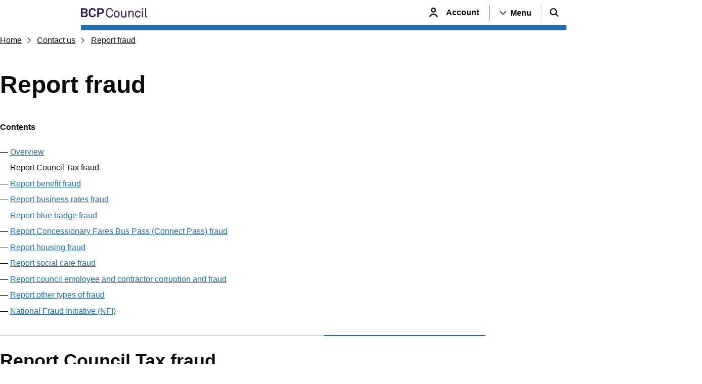

--- FILE ---
content_type: text/html; charset=utf-8
request_url: https://www.bcpcouncil.gov.uk/contact-us/report-fraud/report-council-tax-fraud
body_size: 29225
content:
<!doctype html><html lang="en" dir="ltr"><head><meta charset="utf-8"/><title data-react-helmet="true">Report Council Tax fraud | BCP</title><meta name="viewport" content="width=device-width,initial-scale=1"/><meta http-equiv="X-UA-Compatible" content="ie=edge"><meta data-react-helmet="true" name="description" content="How to report Council Tax fraud to us and how you can avoid committing fraud yourself."/><meta data-react-helmet="true" property="og:site_name" content="BCP"/><meta data-react-helmet="true" property="og:url" content="https://www.bcpcouncil.gov.uk/contact-us/report-fraud/report-council-tax-fraud"/><meta data-react-helmet="true" property="og:title" content="Report Council Tax fraud"/><meta data-react-helmet="true" property="og:description" content="How to report Council Tax fraud to us and how you can avoid committing fraud yourself."/><meta data-react-helmet="true" property="og:image" content="https://www.bcpcouncil.gov.uk/_mk7dvA_8001c5d4-6686-4626-baf5-a13836d3634e/static/img/SEO-banner-Light.png?61a4f8c9656e3bafca0fa5a90ebb20aa?w=1200&amp;h=630"/><meta data-react-helmet="true" property="og:image:alt" content/><meta data-react-helmet="true" property="og:image:width" content="1200"/><meta data-react-helmet="true" property="og:image:height" content="630"/><meta data-react-helmet="true" property="og:type" content="website"/><meta data-react-helmet="true" property="og:locale" content="en_GB"/><meta data-react-helmet="true" name="twitter:card" content="summary"/><meta data-react-helmet="true" name="twitter:site" content="@bcpcouncil"/><meta data-react-helmet="true" name="twitter:title" content="Report Council Tax fraud"/><meta data-react-helmet="true" name="twitter:description" content="How to report Council Tax fraud to us and how you can avoid committing fraud yourself."/><meta data-react-helmet="true" name="twitter:image" content="https://www.bcpcouncil.gov.uk/_mk7dvA_8001c5d4-6686-4626-baf5-a13836d3634e/static/img/SEO-banner-Light.png?61a4f8c9656e3bafca0fa5a90ebb20aa?w=1200&amp;h=630"/><meta data-react-helmet="true" name="twitter:image:alt" content/><meta data-react-helmet="true" name="IDL:ProjectId" content="bcpWebsite"/><meta data-react-helmet="true" name="IDL:EntryId" content="e0bfcd79-33c5-5563-b75d-efb480c7115d"/><link data-react-helmet="true" rel="canonical" href="https://www.bcpcouncil.gov.uk/contact-us/report-fraud/report-council-tax-fraud"/><meta name="theme-color" media="(prefers-color-scheme: light)" content="#ffffff"><meta name="theme-color" media="(prefers-color-scheme: dark)" content="#361e54"><!--[if IE 11 ]>
    <meta name="msapplication-config" content="_mk7dvA_8001c5d4-6686-4626-baf5-a13836d3634e/static/browserconfig.xml" />
  <![endif]--><link rel="icon" href="/_mk7dvA_8001c5d4-6686-4626-baf5-a13836d3634e/static/icon/favicon.ico" sizes="any"><link rel="icon" href="/_mk7dvA_8001c5d4-6686-4626-baf5-a13836d3634e/static/icon/icon.svg" type="image/svg+xml"><link rel="apple-touch-icon" href="/_mk7dvA_8001c5d4-6686-4626-baf5-a13836d3634e/static/icon/apple-touch-icon.png"><link rel="manifest" href="/_mk7dvA_8001c5d4-6686-4626-baf5-a13836d3634e/static/manifest.webmanifest"><link rel="stylesheet" media="print" href="/_mk7dvA_8001c5d4-6686-4626-baf5-a13836d3634e/static/print.css"/><script>!function(e,t,a,n){e[n]=e[n]||[],e[n].push({"gtm.start":(new Date).getTime(),event:"gtm.js"});var g=t.getElementsByTagName(a)[0],m=t.createElement(a);m.async=!0,m.src="https://www.googletagmanager.com/gtm.js?id=GTM-NSK8VPLG",g.parentNode.insertBefore(m,g)}(window,document,"script","dataLayer")</script><style data-styled="true" data-styled-version="5.3.11">.bHOVYr{background-color:#f3f2f1;border-top:10px solid #361e54;}/*!sc*/
.bHOVYr .footer-lower{padding-bottom:30px;background-color:#361e54;}/*!sc*/
.bHOVYr .footer-lower__content{position:relative;margin-top:100px;}/*!sc*/
@media only screen and (min-width:992px){.bHOVYr .footer-lower__content{display:-webkit-box;display:-webkit-flex;display:-ms-flexbox;display:flex;-webkit-flex-flow:row nowrap;-ms-flex-flow:row nowrap;flex-flow:row nowrap;-webkit-box-pack:justify;-webkit-justify-content:space-between;-ms-flex-pack:justify;justify-content:space-between;-webkit-align-items:center;-webkit-box-align:center;-ms-flex-align:center;align-items:center;padding:20px 0 0 0;margin:0;}}/*!sc*/
.bHOVYr .tertiary-nav{display:-webkit-box;display:-webkit-flex;display:-ms-flexbox;display:flex;-webkit-flex-flow:row wrap;-ms-flex-flow:row wrap;flex-flow:row wrap;-webkit-box-pack:center;-webkit-justify-content:center;-ms-flex-pack:center;justify-content:center;-webkit-align-items:center;-webkit-box-align:center;-ms-flex-align:center;align-items:center;gap:15px;list-style:none;padding:50px 0 0 0;margin:0;}/*!sc*/
@media only screen and (min-width:992px){.bHOVYr .tertiary-nav{padding:0;}}/*!sc*/
.bHOVYr .tertiary-nav__list-item > a{font-size:1rem;color:#FFFFFF;}/*!sc*/
.bHOVYr .tertiary-nav__list-item > a:focus{background-color:#0B0C0C;}/*!sc*/
.bHOVYr .footer-branding{position:absolute;top:-100px;left:calc(50% - 52px);}/*!sc*/
@media only screen and (min-width:992px){.bHOVYr .footer-branding{position:relative;inset:unset;}}/*!sc*/
.bHOVYr .footer-branding img.footer__logo{margin:0 auto;max-width:104px;}/*!sc*/
@media only screen and (min-width:992px){.bHOVYr .footer-branding img.footer__logo{margin-top:-98px;}}/*!sc*/
.bHOVYr .social-media{margin-top:30px;-webkit-box-pack:center;-webkit-justify-content:center;-ms-flex-pack:center;justify-content:center;-webkit-align-items:center;-webkit-box-align:center;-ms-flex-align:center;align-items:center;}/*!sc*/
@media only screen and (min-width:992px){.bHOVYr .social-media{margin-top:0;}}/*!sc*/
.bHOVYr .copyright{margin-top:30px;font-size:0.875rem;text-align:center;color:#FFFFFF;}/*!sc*/
@media only screen and (min-width:992px){.bHOVYr .copyright{margin-top:20px;text-align:right;}}/*!sc*/
data-styled.g2[id="footerstyled__FooterStyled-sc-tz5mp7-0"]{content:"bHOVYr,"}/*!sc*/
.liXgvP{display:-webkit-box;display:-webkit-flex;display:-ms-flexbox;display:flex;-webkit-flex-flow:row wrap;-ms-flex-flow:row wrap;flex-flow:row wrap;gap:25px;padding:0;margin:0;list-style:none;}/*!sc*/
.liXgvP li a .socials-icon-x{padding-right:6px;padding-left:8px;}/*!sc*/
.liXgvP li a .socials-icon-x:hover{opacity:0.7;cursor:pointer;}/*!sc*/
.liXgvP li a .socials-icon{display:block;height:18px;width:18px;fill:white;}/*!sc*/
.liXgvP li a .socials-icon:hover{opacity:0.7;cursor:pointer;}/*!sc*/
data-styled.g3[id="socialsstyled__SocialsStyled-sc-1df3lbd-0"]{content:"liXgvP,"}/*!sc*/
.ecSgwv{background-color:#f3f2f1;width:100%;}/*!sc*/
.ecSgwv .menu__container-row{display:grid;grid-template-columns:1fr;gap:30px;padding-top:25px;padding-bottom:25px;}/*!sc*/
@media only screen and (min-width:640px){.ecSgwv .menu__container-row{grid-template-columns:2fr 1fr;}}/*!sc*/
.ecSgwv .menu__title{margin-bottom:20px;color:#0B0C0C;}/*!sc*/
.ecSgwv .menu__list{margin:0;padding:20px 0 20px 0;list-style:none;}/*!sc*/
.ecSgwv .menu__list--topics{display:-webkit-box;display:-webkit-flex;display:-ms-flexbox;display:flex;-webkit-flex-direction:column;-ms-flex-direction:column;flex-direction:column;-webkit-flex-wrap:wrap;-ms-flex-wrap:wrap;flex-wrap:wrap;}/*!sc*/
@media only screen and (min-width:992px){.ecSgwv .menu__list--topics{max-height:600px;}}/*!sc*/
.ecSgwv .menu__item{padding-bottom:5px;margin-bottom:10px;width:100%;}/*!sc*/
@media only screen and (min-width:992px){.ecSgwv .menu__item{width:50%;}}/*!sc*/
.ecSgwv .menu__link{font-size:1rem;}/*!sc*/
.ecSgwv .menu__container-row{padding-top:40px;}/*!sc*/
.ecSgwv .menu__list{padding-top:0;}/*!sc*/
.ecSgwv .menu__link{color:#0B0C0C;}/*!sc*/
.ecSgwv .menu__link:visited{color:#4c2c92;}/*!sc*/
.ecSgwv .menu__title{padding-bottom:20px;border-bottom:1px solid #B1B4B6;}/*!sc*/
@media only screen and (max-width:640px){.ecSgwv .menu__title{font-size:1.125rem;}}/*!sc*/
@media only screen and (min-width:640px){.ecSgwv .menu__title{margin-bottom:30px;}}/*!sc*/
data-styled.g4[id="navMenustyled__NavMenuFooter-sc-6j64xv-0"]{content:"ecSgwv,"}/*!sc*/
.egkrmY{position:relative;background-color:#FFFFFF;}/*!sc*/
@media only screen and (max-width:640px){.egkrmY .header-row.wrapper{padding-right:0;}}/*!sc*/
.egkrmY .header-container{position:relative;display:-webkit-box;display:-webkit-flex;display:-ms-flexbox;display:flex;-webkit-box-pack:center;-webkit-justify-content:center;-ms-flex-pack:center;justify-content:center;margin:0 auto;height:50px;}/*!sc*/
.egkrmY .header-row{display:-webkit-box;display:-webkit-flex;display:-ms-flexbox;display:flex;-webkit-flex-direction:row;-ms-flex-direction:row;flex-direction:row;-webkit-align-items:center;-webkit-box-align:center;-ms-flex-align:center;align-items:center;-webkit-box-pack:justify;-webkit-justify-content:space-between;-ms-flex-pack:justify;justify-content:space-between;}/*!sc*/
.egkrmY.after-bar::after{content:'';z-index:5;position:absolute;border-bottom:var(--bar-height) solid #1d70b8;bottom:calc(var(--bar-height) * -1);max-width:60rem;margin:0 15px 0 15px;left:0;right:0;}/*!sc*/
@media only screen and (min-width:640px){.egkrmY.after-bar::after{margin:0 30px 0 30px;}}/*!sc*/
@media only screen and (min-width:1024px){.egkrmY.after-bar::after{margin:0 auto;}}/*!sc*/
.egkrmY .account-link{font-weight:700;-webkit-text-decoration:none;text-decoration:none;}/*!sc*/
.egkrmY .account-span{display:-webkit-box;display:-webkit-flex;display:-ms-flexbox;display:flex;-webkit-align-items:center;-webkit-box-align:center;-ms-flex-align:center;align-items:center;margin:0;padding:0;font-size:0rem;color:#0B0C0C;cursor:pointer;-webkit-text-decoration:none;text-decoration:none;}/*!sc*/
.egkrmY .account-span:hover{font-weight:700;}/*!sc*/
@media only screen and (min-width:640px){.egkrmY .account-span{font-size:1rem;padding:0px 20px 0 0;}}/*!sc*/
.egkrmY .logo-mobile svg{display:block;height:32px;}/*!sc*/
.egkrmY .logo-desktop svg{display:block;height:auto;width:100%;max-width:200px;}/*!sc*/
.egkrmY .icon-span{display:-webkit-box;display:-webkit-flex;display:-ms-flexbox;display:flex;-webkit-align-items:center;-webkit-box-align:center;-ms-flex-align:center;align-items:center;-webkit-box-pack:center;-webkit-justify-content:center;-ms-flex-pack:center;justify-content:center;margin:0;padding:15px;}/*!sc*/
.egkrmY .icon-span svg{height:18px;}/*!sc*/
.egkrmY .icon-span svg path{fill:black;stroke:black;}/*!sc*/
.egkrmY .btn-container{display:-webkit-box;display:-webkit-flex;display:-ms-flexbox;display:flex;-webkit-align-items:center;-webkit-box-align:center;-ms-flex-align:center;align-items:center;-webkit-box-pack:end;-webkit-justify-content:end;-ms-flex-pack:end;justify-content:end;height:100%;padding:0;}/*!sc*/
.egkrmY .menu-span{display:none;}/*!sc*/
@media only screen and (min-width:640px){.egkrmY .menu-span{display:-webkit-box;display:-webkit-flex;display:-ms-flexbox;display:flex;-webkit-align-items:center;-webkit-box-align:center;-ms-flex-align:center;align-items:center;margin:0;padding:5px 20px;border-left:1px solid #929191;border-right:1px solid #929191;font-size:1rem;color:#0B0C0C;}.egkrmY .menu-span svg{-webkit-transform:rotate(90deg);-ms-transform:rotate(90deg);transform:rotate(90deg);}.egkrmY .menu-span p{font-size:1rem;color:#000000;margin-left:8px;font-weight:700;}}/*!sc*/
.egkrmY .menu-open-btn{display:-webkit-box;display:-webkit-flex;display:-ms-flexbox;display:flex;-webkit-align-items:center;-webkit-box-align:center;-ms-flex-align:center;align-items:center;position:relative;background:none;margin:0;padding:0;border:none;height:100%;cursor:pointer;background-color:#f3f2f1;border:1px solid #f3f2f1;font-weight:700;}/*!sc*/
.egkrmY .menu-open-btn .icon-span{border:none;}/*!sc*/
.egkrmY .menu-open-btn .menu-span-mobile{display:-webkit-box;display:-webkit-flex;display:-ms-flexbox;display:flex;}/*!sc*/
.egkrmY .menu-open-btn .menu-span-mobile svg{fill:#0B0C0C;}/*!sc*/
@media only screen and (min-width:640px){.egkrmY .menu-open-btn .menu-span-mobile{display:none;}}/*!sc*/
.egkrmY .menu-open-btn .menu-span{border:none;color:#1d70b8;}/*!sc*/
.egkrmY .menu-open-btn .menu-span::after{background:#1d70b8;content:'';position:absolute;bottom:0;left:0;right:0;width:60%;height:3px;margin:auto;}/*!sc*/
.egkrmY .menu-open-btn .menu-span svg{-webkit-transform:rotate(-90deg);-ms-transform:rotate(-90deg);transform:rotate(-90deg);}/*!sc*/
.egkrmY .menu-open-btn .menu-span svg path{fill:#1d70b8;}/*!sc*/
.egkrmY .menu-open-btn .menu-span p{font-size:1rem;color:#000000;font-weight:700;margin-left:8px;}/*!sc*/
.egkrmY .menu-open-btn .menu-span-mobile{padding:15px;}/*!sc*/
.egkrmY .menu-open-btn .menu-span-mobile svg{height:18px;}/*!sc*/
.egkrmY .menu-open-btn .menu-span-mobile svg path{stroke:#1d70b8;fill:#1d70b8;}/*!sc*/
.egkrmY .menu-open-btn .menu-span-mobile::after{background:#1d70b8;content:'';position:absolute;bottom:0;left:0;right:0;width:60%;height:3px;margin:auto;}/*!sc*/
.egkrmY .menu-open-btn p{margin:0;}/*!sc*/
.egkrmY .search-open-btn{display:-webkit-box;display:-webkit-flex;display:-ms-flexbox;display:flex;-webkit-align-items:center;-webkit-box-align:center;-ms-flex-align:center;align-items:center;position:relative;background:none;margin:0;padding:0;border:none;height:100%;cursor:pointer;font-weight:700;background-color:#f3f2f1;}/*!sc*/
.egkrmY .search-open-btn:focus:not(:focus-visible){outline:1px solid #f3f2f1;}/*!sc*/
.egkrmY .search-open-btn::after{background:#1d70b8;content:'';position:absolute;bottom:0;left:0;right:0;width:60%;height:3px;margin:auto;}/*!sc*/
.egkrmY .search-open-btn svg path{stroke:#1d70b8;}/*!sc*/
.egkrmY .menu-btn,.egkrmY .search-btn{display:-webkit-box;display:-webkit-flex;display:-ms-flexbox;display:flex;-webkit-align-items:center;-webkit-box-align:center;-ms-flex-align:center;align-items:center;background:none;margin:0;padding:0;border:none;height:100%;cursor:pointer;font-weight:700;}/*!sc*/
.egkrmY .menu-btn:focus-visible,.egkrmY .search-btn:focus-visible{outline:3px solid transparent;color:#0b0c0c;background-color:#fd0;box-shadow:0 -2px #fd0,0 4px #0b0c0c;-webkit-text-decoration:none;text-decoration:none;-webkit-box-decoration-break:clone;box-decoration-break:clone;}/*!sc*/
.egkrmY .menu-btn .menu-span,.egkrmY .search-btn .menu-span{display:none;}/*!sc*/
@media only screen and (min-width:640px){.egkrmY .menu-btn .menu-span,.egkrmY .search-btn .menu-span{display:-webkit-box;display:-webkit-flex;display:-ms-flexbox;display:flex;-webkit-align-items:center;-webkit-box-align:center;-ms-flex-align:center;align-items:center;margin:0;padding:5px 20px;border-left:1px solid #929191;border-right:1px solid #929191;font-size:1rem;color:#0B0C0C;}}/*!sc*/
.egkrmY .menu-btn .menu-span-mobile,.egkrmY .search-btn .menu-span-mobile{display:-webkit-box;display:-webkit-flex;display:-ms-flexbox;display:flex;}/*!sc*/
.egkrmY .menu-btn .menu-span-mobile svg,.egkrmY .search-btn .menu-span-mobile svg{fill:#0B0C0C;}/*!sc*/
@media only screen and (min-width:640px){.egkrmY .menu-btn .menu-span-mobile,.egkrmY .search-btn .menu-span-mobile{display:none;}}/*!sc*/
data-styled.g6[id="headerstyled__HeaderStyled-sc-jrzvh3-0"]{content:"egkrmY,"}/*!sc*/
html{line-height:1.15;-webkit-text-size-adjust:100%;}/*!sc*/
body{margin:0;}/*!sc*/
main{display:block;}/*!sc*/
h1{font-size:2em;margin:0.67em 0;}/*!sc*/
hr{box-sizing:content-box;height:0;overflow:visible;}/*!sc*/
pre{font-family:monospace,monospace;font-size:1em;}/*!sc*/
a{background-color:transparent;}/*!sc*/
abbr[title]{border-bottom:none;-webkit-text-decoration:underline;text-decoration:underline;-webkit-text-decoration:underline dotted;text-decoration:underline dotted;}/*!sc*/
b,strong{font-weight:bolder;}/*!sc*/
code,kbd,samp{font-family:monospace,monospace;font-size:1em;}/*!sc*/
small{font-size:80%;}/*!sc*/
sub,sup{font-size:75%;line-height:0;position:relative;vertical-align:baseline;}/*!sc*/
sub{bottom:-0.25em;}/*!sc*/
sup{top:-0.5em;}/*!sc*/
img{border-style:none;}/*!sc*/
button,input,optgroup,select,textarea{font-family:inherit;font-size:100%;line-height:1.15;margin:0;}/*!sc*/
button,input{overflow:visible;}/*!sc*/
button,select{text-transform:none;}/*!sc*/
button,[type="button"],[type="reset"],[type="submit"]{-webkit-appearance:button;}/*!sc*/
button::-moz-focus-inner,[type="button"]::-moz-focus-inner,[type="reset"]::-moz-focus-inner,[type="submit"]::-moz-focus-inner{border-style:none;padding:0;}/*!sc*/
button:-moz-focusring,[type="button"]:-moz-focusring,[type="reset"]:-moz-focusring,[type="submit"]:-moz-focusring{outline:1px dotted ButtonText;}/*!sc*/
fieldset{padding:0.35em 0.75em 0.625em;}/*!sc*/
legend{box-sizing:border-box;color:inherit;display:table;max-width:100%;padding:0;white-space:normal;}/*!sc*/
progress{vertical-align:baseline;}/*!sc*/
textarea{overflow:auto;}/*!sc*/
[type="checkbox"],[type="radio"]{box-sizing:border-box;padding:0;}/*!sc*/
[type="number"]::-webkit-inner-spin-button,[type="number"]::-webkit-outer-spin-button{height:auto;}/*!sc*/
[type="search"]{-webkit-appearance:textfield;outline-offset:-2px;}/*!sc*/
[type="search"]::-webkit-search-decoration{-webkit-appearance:none;}/*!sc*/
::-webkit-file-upload-button{-webkit-appearance:button;font:inherit;}/*!sc*/
details{display:block;}/*!sc*/
summary{display:list-item;}/*!sc*/
template{display:none;}/*!sc*/
[hidden]{display:none;}/*!sc*/
*,*::before,*::after{box-sizing:border-box;}/*!sc*/
:root{--flow:1.875rem;--bar-height:10px;--14px:0.875rem;--15px:0.9375rem;--16px:1rem;--17px:1.0625rem;--18px:1.125rem;--19px:1.1875rem;--20px:1.25rem;--21px:1.3125rem;}/*!sc*/
@media only screen and (min-width:640px){}/*!sc*/
#root{isolation:isolate;min-height:inherit;}/*!sc*/
#app-root{display:-webkit-box;display:-webkit-flex;display:-ms-flexbox;display:flex;-webkit-flex-direction:column;-ms-flex-direction:column;flex-direction:column;min-height:inherit;}/*!sc*/
main{display:-webkit-box;display:-webkit-flex;display:-ms-flexbox;display:flex;-webkit-flex-direction:column;-ms-flex-direction:column;flex-direction:column;-webkit-box-flex:2;-webkit-flex-grow:2;-ms-flex-positive:2;flex-grow:2;}/*!sc*/
body,h1,h2,h3,h4,p,figure,blockquote,dl,dd{margin:0;}/*!sc*/
ul[role='list'],ol[role='list']{list-style:none;}/*!sc*/
html,body{font-family:"Roboto",Helvetica,Arial,sans-serif;}/*!sc*/
html:focus-within{-webkit-scroll-behavior:smooth;-moz-scroll-behavior:smooth;-ms-scroll-behavior:smooth;scroll-behavior:smooth;}/*!sc*/
body{min-height:100vh;font-size:1rem;font-weight:300;line-height:1.5;color:#0B0C0C;text-rendering:optimizeSpeed;}/*!sc*/
@media only screen and (min-width:640px){body{font-size:1.1875rem;}}/*!sc*/
a{color:#1d70b8;-webkit-text-decoration:underline;text-decoration:underline;-webkit-text-decoration-thickness:1px;text-decoration-thickness:1px;text-underline-offset:0.1578em;}/*!sc*/
a:visited{color:#4c2c92;}/*!sc*/
a:hover,a:focus{-webkit-text-decoration-thickness:3px;text-decoration-thickness:3px;}/*!sc*/
a:not([class]){color:#1d70b8;-webkit-text-decoration-skip-ink:auto;text-decoration-skip-ink:auto;}/*!sc*/
a:focus:not(:focus-visible),button:focus:not(:focus-visible),input:focus:not(:focus-visible){outline:none;}/*!sc*/
a:focus-visible,button:focus-visible,input:focus-visible{outline:3px solid transparent;color:#0b0c0c;background-color:#fd0;box-shadow:0 -2px #fd0,0 4px #0b0c0c;-webkit-text-decoration:none;text-decoration:none;-webkit-box-decoration-break:clone;box-decoration-break:clone;}/*!sc*/
img,picture{max-width:100%;display:block;}/*!sc*/
input,button,textarea,select{font:inherit;}/*!sc*/
@media (prefers-reduced-motion:reduce){html:focus-within{-webkit-scroll-behavior:auto;-moz-scroll-behavior:auto;-ms-scroll-behavior:auto;scroll-behavior:auto;}*,*::before,*::after{-webkit-animation-duration:0.01ms !important;animation-duration:0.01ms !important;-webkit-animation-iteration-count:1 !important;animation-iteration-count:1 !important;-webkit-transition-duration:0.01ms !important;transition-duration:0.01ms !important;-webkit-scroll-behavior:auto !important;-moz-scroll-behavior:auto !important;-ms-scroll-behavior:auto !important;scroll-behavior:auto !important;}}/*!sc*/
.visually-hidden,.sr-only{-webkit-clip:rect(0 0 0 0);clip:rect(0 0 0 0);-webkit-clip-path:inset(50%);clip-path:inset(50%);height:1px;overflow:hidden;position:absolute;white-space:nowrap;width:1px;}/*!sc*/
.flow > * + *{margin-top:var(--flow,1em);}/*!sc*/
.wrapper{position:relative;padding-inline:15px;width:100%;max-width:60rem;}/*!sc*/
@media screen and (min-width:40em){.wrapper{padding-inline:30px;}}/*!sc*/
@media screen and (min-width:64em){.wrapper{margin-inline:auto;padding-inline:0;}}/*!sc*/
.inline-skip-link{position:absolute !important;width:1px !important;height:1px !important;margin:0 !important;overflow:hidden !important;-webkit-clip:rect(0 0 0 0) !important;clip:rect(0 0 0 0) !important;-webkit-clip-path:inset(50%) !important;clip-path:inset(50%) !important;white-space:nowrap !important;-webkit-text-decoration:underline;text-decoration:underline;-webkit-text-decoration-thickness:max(1px,0.0625rem);text-decoration-thickness:max(1px,0.0625rem);text-underline-offset:0.1578em;font-size:14px;font-size:.875rem;line-height:1.1428571429;display:block;padding:10px 15px;}/*!sc*/
.inline-skip-link:active,.inline-skip-link:focus{position:static !important;width:auto !important;height:auto !important;margin:inherit !important;overflow:visible !important;-webkit-clip:auto !important;clip:auto !important;-webkit-clip-path:none !important;clip-path:none !important;white-space:inherit !important;outline:3px solid #fd0;outline-offset:0;background-color:#fd0;}/*!sc*/
@media screen and (min-width:48em){.page-container{display:-webkit-box;display:-webkit-flex;display:-ms-flexbox;display:flex;gap:30px;}}/*!sc*/
@media screen and (min-width:48em){.page-main{width:100%;max-width:66.6666666667%;-webkit-flex:1 1 66.6666666667%;-ms-flex:1 1 66.6666666667%;flex:1 1 66.6666666667%;}}/*!sc*/
.page-main--border{padding-top:30px;border-top:1px solid #B1B4B6;}/*!sc*/
.page-aside{margin-top:30px;}/*!sc*/
@media screen and (min-width:48em){.page-aside{-webkit-flex:1 1 300px;-ms-flex:1 1 300px;flex:1 1 300px;margin-top:0;}}/*!sc*/
.page-aside--border{padding-top:15px;border-top:2px solid #1d70b8;}/*!sc*/
.heading--xl{font-family:"Roboto",Helvetica,Arial,sans-serif;font-size:2rem;font-weight:700;line-height:1.0937;text-transform:none;}/*!sc*/
@media only screen and (min-width:640px){.heading--xl{font-size:3rem;line-height:1.0416;}}/*!sc*/
h1,.h1,.heading--l{font-family:"Roboto",Helvetica,Arial,sans-serif;font-size:1.5rem;font-weight:700;line-height:1.0416;text-transform:none;}/*!sc*/
@media only screen and (min-width:640px){h1,.h1,.heading--l{font-size:2.25rem;line-height:1.1111;}}/*!sc*/
h2,.h2,.heading--m{font-family:"Roboto",Helvetica,Arial,sans-serif;font-size:1.125rem;font-weight:700;line-height:1.1111;text-transform:none;}/*!sc*/
@media only screen and (min-width:640px){h2,.h2,.heading--m{font-size:1.5rem;line-height:1.25;}}/*!sc*/
h3,.h3,.heading--s{font-family:"Roboto",Helvetica,Arial,sans-serif;font-size:1rem;font-weight:700;line-height:1.25;text-transform:none;}/*!sc*/
@media only screen and (min-width:640px){h3,.h3,.heading--s{font-size:1.1875rem;line-height:1.3157;}}/*!sc*/
p,.p,.body{font-size:1rem;font-weight:300;line-height:1.25;}/*!sc*/
@media only screen and (min-width:640px){p,.p,.body{font-size:1.1875rem;line-height:1.3157;}}/*!sc*/
.lead,.body--large{font-size:1.125rem;font-weight:300;line-height:1.1111;}/*!sc*/
@media only screen and (min-width:640px){.lead,.body--large{font-size:1.5rem;line-height:1.3333;}}/*!sc*/
small,.small,.body--small{font-size:0.875rem;font-weight:300;line-height:1.1428;}/*!sc*/
@media only screen and (min-width:640px){small,.small,.body--small{font-size:1rem;line-height:1.25;}}/*!sc*/
.no-cookies{margin:1em 0;}/*!sc*/
.tcglobal-container{display:-webkit-box;display:-webkit-flex;display:-ms-flexbox;display:flex;-webkit-flex-direction:column;-ms-flex-direction:column;flex-direction:column;gap:10px;padding:20px 20px 30px;border:1px solid #B1B4B6;max-width:630px;}/*!sc*/
.tcglobal-title-container{display:-webkit-box;display:-webkit-flex;display:-ms-flexbox;display:flex;-webkit-flex-direction:row;-ms-flex-direction:row;flex-direction:row;gap:20px;}/*!sc*/
.tcglobal-title-container .h2{font-weight:500;font-size:1.3rem;margin-top:0 !important;}/*!sc*/
.tcglobal-asset-details{margin-bottom:1rem;}/*!sc*/
.tcglobal-asset-icon{width:32px;display;-webkit-block;-ms-flex-block;block;height:auto;float:left;}/*!sc*/
.tcglobal-title-container{width:100%;}/*!sc*/
.tcglobal-asset-container{width:100%;padding-left:calc(44px + 0.5rem);margin-top:-1.3rem;}/*!sc*/
.tcglobal-asset-container-nopadding{padding-left:0;}/*!sc*/
.tcglobal-asset-container p{margin-top:0 !important;}/*!sc*/
strong{font-weight:bold;}/*!sc*/
data-styled.g12[id="sc-global-dgmSho1"]{content:"sc-global-dgmSho1,"}/*!sc*/
.cWOJDo{position:absolute;width:1px;height:1px;margin:0;overflow:hidden;-webkit-clip:rect(0 0 0 0);clip:rect(0 0 0 0);white-space:nowrap;display:block;padding:1.2rem 1.6rem;-webkit-text-decoration:underline;text-decoration:underline;-webkit-text-decoration-thickness:1px;text-decoration-thickness:1px;text-underline-offset:1px;}/*!sc*/
.cWOJDo:focus{position:static;width:auto;height:auto;margin:inherit;overflow:visible;-webkit-clip:auto;clip:auto;-webkit-clip-path:none;clip-path:none;white-space:inherit;color:white;background-color:black;}/*!sc*/
data-styled.g13[id="skipToMainContentstyled__skipToMainContentStyled-sc-xhlxm7-0"]{content:"cWOJDo,"}/*!sc*/
.kTqROH.user-content h2,.kTqROH.user-content h3,.kTqROH.user-content h4,.kTqROH.user-content h5,.kTqROH.user-content h6{margin-top:1.5em;}/*!sc*/
.kTqROH.user-content p{margin-top:1.25em;}/*!sc*/
.kTqROH.user-content a{cursor:pointer;}/*!sc*/
.kTqROH.user-content ul,.kTqROH.user-content ol{padding:0;margin:1rem 0 1rem 1.5rem;}/*!sc*/
.kTqROH.user-content ul li,.kTqROH.user-content ol li{margin-bottom:0.5em;}/*!sc*/
.kTqROH.user-content table{font-size:1rem !important;line-height:1.3157894737 !important;display:-webkit-box !important;display:-webkit-flex !important;display:-ms-flexbox !important;display:flex !important;-webkit-flex-direction:column !important;-ms-flex-direction:column !important;flex-direction:column !important;-webkit-flex-wrap:nowrap !important;-ms-flex-wrap:nowrap !important;flex-wrap:nowrap !important;overflow-x:auto !important;margin-top:1.5rem !important;width:100% !important;border:0 !important;border-spacing:0 !important;border-collapse:collapse !important;height:auto !important;}/*!sc*/
.kTqROH.user-content th,.kTqROH.user-content tr:first-of-type > td{font-weight:bold !important;}/*!sc*/
.kTqROH.user-content td,.kTqROH.user-content th{border:0 !important;font-size:1rem !important;}/*!sc*/
.kTqROH.user-content td p,.kTqROH.user-content th p{font-size:1rem !important;}/*!sc*/
.kTqROH.user-content caption{margin-bottom:1.5rem !important;font-weight:700 !important;display:table-caption !important;text-align:left !important;margin-bottom:15px !important;font-size:1.125rem !important;line-height:1.1111111111 !important;}/*!sc*/
.kTqROH.user-content caption p{text-align:left !important;}/*!sc*/
@media (min-width:40.0625em){.kTqROH.user-content caption{font-size:1.5rem !important;line-height:1.25 !important;}}/*!sc*/
.kTqROH.user-content tr{display:table-row !important;vertical-align:inherit !important;text-align:left !important;line-height:1.3157894737 !important;}/*!sc*/
.kTqROH.user-content td,.kTqROH.user-content th{padding:10px 20px 10px 0 !important;border-bottom:1px solid #B1B4B6 !important;text-align:left !important;vertical-align:top !important;line-height:1.3157894737 !important;}/*!sc*/
data-styled.g16[id="markupstyled__MarkupStyled-sc-1295gl7-0"]{content:"kTqROH,"}/*!sc*/
.gPfkku{-webkit-text-decoration:none;text-decoration:none;cursor:pointer;display:-webkit-box;display:-webkit-flex;display:-ms-flexbox;display:flex;-webkit-align-items:center;-webkit-box-align:center;-ms-flex-align:center;align-items:center;padding:1.6rem;border:1px solid #000000;box-shadow:0 2px 0 #000000;border-radius:0;font-size:1rem;font-weight:400;text-align:center;color:#0B0C0C;background-color:#f3f2f1;-webkit-transition:all 0.3s ease-in-out;transition:all 0.3s ease-in-out;text-align:center;}/*!sc*/
.gPfkku svg{-webkit-transition:all 0.3s ease-in-out;transition:all 0.3s ease-in-out;}/*!sc*/
.gPfkku svg path{fill:#0B0C0C;stroke:#0B0C0C;}/*!sc*/
.gPfkku svg g path{stroke:#0B0C0C;}/*!sc*/
.gPfkku:hover{background-color:#B1B4B6;color:#0B0C0C;-webkit-transition:all 0.3s ease-in-out;transition:all 0.3s ease-in-out;box-shadow:0 2px 0 #000000;}/*!sc*/
.gPfkku:hover svg{-webkit-transition:all 0.3s ease-in-out;transition:all 0.3s ease-in-out;}/*!sc*/
.gPfkku:hover svg path{fill:#0B0C0C;stroke:#0B0C0C;}/*!sc*/
.gPfkku:hover svg g path{stroke:#0B0C0C;}/*!sc*/
.gPfkku:focus{-webkit-transition:none;transition:none;background-color:#fd0;box-shadow:0 2px 0 #002d18;}/*!sc*/
.gPfkku .chevron{height:20px;width:20px;margin-left:10px;}/*!sc*/
.gPfkku .chevron path{stroke-width:25;}/*!sc*/
.gPfkku .markup{margin-bottom:2rem;}/*!sc*/
data-styled.g18[id="buttonstyled__ButtonStyled-sc-15fuzoi-0"]{content:"gPfkku,"}/*!sc*/
.gZqKPa{-webkit-text-decoration:none;text-decoration:none;cursor:pointer;display:-webkit-box;display:-webkit-flex;display:-ms-flexbox;display:flex;-webkit-align-items:center;-webkit-box-align:center;-ms-flex-align:center;align-items:center;padding:0.8rem;border:none;box-shadow:0 2px 0 #002d18;border-radius:0;font-size:1.5rem;font-weight:700;text-align:center;color:#FFFFFF;background-color:#00703c;-webkit-transition:all 0.3s ease-in-out;transition:all 0.3s ease-in-out;text-align:center;width:-webkit-max-content;width:-moz-max-content;width:max-content;margin-top:1rem;}/*!sc*/
.gZqKPa svg{-webkit-transition:all 0.3s ease-in-out;transition:all 0.3s ease-in-out;}/*!sc*/
.gZqKPa svg path{fill:#FFFFFF;stroke:#FFFFFF;}/*!sc*/
.gZqKPa svg g path{stroke:#FFFFFF;}/*!sc*/
.gZqKPa:hover{background-color:#005a30;color:#FFFFFF;-webkit-transition:all 0.3s ease-in-out;transition:all 0.3s ease-in-out;box-shadow:0 2px 0 #002d18;}/*!sc*/
.gZqKPa:hover svg{-webkit-transition:all 0.3s ease-in-out;transition:all 0.3s ease-in-out;}/*!sc*/
.gZqKPa:hover svg path{fill:#FFFFFF;stroke:#FFFFFF;}/*!sc*/
.gZqKPa:hover svg g path{stroke:#FFFFFF;}/*!sc*/
.gZqKPa:focus{-webkit-transition:none;transition:none;background-color:#fd0;box-shadow:0 2px 0 #002d18;}/*!sc*/
.gZqKPa .chevron{height:20px;width:20px;margin-left:10px;}/*!sc*/
.gZqKPa .chevron path{stroke-width:25;}/*!sc*/
.gZqKPa .markup{margin-bottom:2rem;}/*!sc*/
.gZqKPa:visited{color:white;}/*!sc*/
data-styled.g19[id="buttonstyled__ButtonLinkStyled-sc-15fuzoi-1"]{content:"gZqKPa,"}/*!sc*/
.hPaUli .disabled:disabled,.hPaUli .disabled[disabled]{border:1px solid #999999;background-color:#cccccc;color:#666666;}/*!sc*/
data-styled.g21[id="composerButtonstyled__ComposerButtonStyled-sc-188fp75-0"]{content:"hPaUli,"}/*!sc*/
.linNQe{padding-top:calc(var(--bar-height) * 1.5);padding-bottom:0;background-color:#FFFFFF;}/*!sc*/
.linNQe .breadcrumb{display:-webkit-box;display:-webkit-flex;display:-ms-flexbox;display:flex;-webkit-align-items:center;-webkit-box-align:center;-ms-flex-align:center;align-items:center;list-style-type:none;margin:0;padding:0;}/*!sc*/
.linNQe .breadcrumb__item{position:relative;display:inline-block;color:#0B0C0C;}/*!sc*/
.linNQe .breadcrumb__item:not(:first-of-type){margin-left:0.625em;padding-left:0.9784375em;}/*!sc*/
.linNQe .breadcrumb__item:not(:first-of-type)::before{content:'';display:block;position:absolute;top:0.1375em;bottom:0;left:-0.206875em;width:0.4375em;height:0.4375em;margin:auto 0;-webkit-transform:rotate(45deg);-ms-transform:rotate(45deg);-webkit-transform:rotate(45deg);-ms-transform:rotate(45deg);transform:rotate(45deg);border:solid;border-width:1px 1px 0 0;border-color:currentColor;}/*!sc*/
.linNQe .breadcrumb__item a{font-size:0.875rem;color:currentColor;}/*!sc*/
.linNQe .breadcrumb__item a:focus-visible{color:#0B0C0C;}/*!sc*/
@media only screen and (min-width:640px){.linNQe .breadcrumb__item a{font-size:1rem;}}/*!sc*/
.linNQe .breadcrumb__item--mobile{display:none;}/*!sc*/
@media only screen and (min-width:640px){.linNQe .breadcrumb__item--mobile{display:inline-block;}}/*!sc*/
data-styled.g30[id="breadcrumbstyled__BreadcrumbStyled-sc-ywqhv7-0"]{content:"linNQe,"}/*!sc*/
.gyMkSs{margin-top:80px;margin-bottom:15px;}/*!sc*/
@media only screen and (min-width:768px){.gyMkSs{margin-top:100px;}}/*!sc*/
.gyMkSs textarea:focus-visible{outline:2px solid #fd0;}/*!sc*/
.gyMkSs .report-container{padding:30px;background-color:#f3f2f1;border-top:2px solid #B1B4B6;}/*!sc*/
.gyMkSs .report-container--form{display:-webkit-box;display:-webkit-flex;display:-ms-flexbox;display:flex;-webkit-flex-direction:column;-ms-flex-direction:column;flex-direction:column;gap:15px;}/*!sc*/
.gyMkSs .report-container--form .title{font-size:1.5rem;}/*!sc*/
.gyMkSs .report-container--form form{display:-webkit-box;display:-webkit-flex;display:-ms-flexbox;display:flex;-webkit-flex-direction:column;-ms-flex-direction:column;flex-direction:column;gap:15px;}/*!sc*/
.gyMkSs .report-container--form label{font-size:1.1875rem;font-weight:700;}/*!sc*/
.gyMkSs .report-container--form input{height:140px;}/*!sc*/
.gyMkSs .title{font-size:1.1875rem;}/*!sc*/
.gyMkSs .button-container{display:-webkit-box;display:-webkit-flex;display:-ms-flexbox;display:flex;-webkit-flex-direction:column;-ms-flex-direction:column;flex-direction:column;-webkit-box-pack:left;-webkit-justify-content:left;-ms-flex-pack:left;justify-content:left;-webkit-align-items:center;-webkit-box-align:center;-ms-flex-align:center;align-items:center;gap:20px;}/*!sc*/
@media only screen and (min-width:480px){.gyMkSs .button-container{-webkit-flex-direction:row;-ms-flex-direction:row;flex-direction:row;}}/*!sc*/
.gyMkSs .button{font-size:1.1875rem;font-weight:300;width:100%;height:40px;padding:8px 12px 7px 12px;cursor:pointer;-webkit-box-pack:center;-webkit-justify-content:center;-ms-flex-pack:center;justify-content:center;}/*!sc*/
@media only screen and (min-width:480px){.gyMkSs .button{width:100px;}}/*!sc*/
data-styled.g31[id="reportProblemstyled__ReportProblemStyled-sc-12ykla7-0"]{content:"gyMkSs,"}/*!sc*/
.ZkvTW .content-pagination{margin-top:30px;}/*!sc*/
data-styled.g39[id="contentstyled__ContentStyled-sc-14jm2n6-0"]{content:"ZkvTW,"}/*!sc*/
.dvAxEh .content-banner__container{margin-bottom:35px;}/*!sc*/
@media only screen and (min-width:768px){.dvAxEh .content-banner__container{width:66.6666666667%;}}/*!sc*/
.dvAxEh .content-banner__title{margin-top:50px;margin-bottom:50px;}/*!sc*/
data-styled.g41[id="contentBannerstyled__ContentBannerStyled-sc-t5ymr1-0"]{content:"dvAxEh,"}/*!sc*/
.fpvGCH ol{padding:0;}/*!sc*/
.fpvGCH ol li{position:relative;padding:7.5px 20px 0 20px;list-style-type:none;font-size:1rem;}/*!sc*/
.fpvGCH ol li::before{content:'—';overflow:hidden;position:absolute;left:0;width:20px;}/*!sc*/
.fpvGCH .content-overview__title{font-size:1rem;}/*!sc*/
data-styled.g42[id="pageContentsstyled__PageContentsStyled-sc-1fxgf4h-0"]{content:"fpvGCH,"}/*!sc*/
.cCmcTL .pagination--next{border-top:1px solid #B1B4B6;}/*!sc*/
.cCmcTL .pagination-item{display:-webkit-box;display:-webkit-flex;display:-ms-flexbox;display:flex;-webkit-align-items:baseline;-webkit-box-align:baseline;-ms-flex-align:baseline;align-items:baseline;padding:10px 0;}/*!sc*/
.cCmcTL .pagination-item:focus .pagination-item__icon,.cCmcTL .pagination-item:focus-visible .pagination-item__icon{fill:#0B0C0C;}/*!sc*/
.cCmcTL .pagination-item__title{display:block;font-weight:bold;}/*!sc*/
.cCmcTL .pagination-item__icon{margin-right:15px;fill:#505A5F;}/*!sc*/
data-styled.g43[id="contentPaginationstyled__ContentPaginationStyled-sc-qp70zc-0"]{content:"cCmcTL,"}/*!sc*/
.jYmXLM{margin-top:20px;}/*!sc*/
@media only screen and (min-width:1024px){.jYmXLM{margin-top:30px;}}/*!sc*/
data-styled.g44[id="composerstyled__ComposerStyled-sc-776no6-0"]{content:"jYmXLM,"}/*!sc*/
</style><meta name="generator" content="Contensis" /></head><body><noscript><iframe src="https://www.googletagmanager.com/ns.html?id=GTM-NSK8VPLG" height="0" width="0" style="display:none;visibility:hidden"></iframe></noscript><div id="root"><div id="app-root"><a class="skipToMainContentstyled__skipToMainContentStyled-sc-xhlxm7-0 cWOJDo" href="/contact-us/report-fraud/report-council-tax-fraud#main">Skip to main content</a><header class="headerstyled__HeaderStyled-sc-jrzvh3-0 egkrmY header after-bar false"><div class="header-container"><div class="wrapper header-row"><a class="logo-link" href="/"><span class="logo-mobile"><svg xmlns="http://www.w3.org/2000/svg" fill="none" viewBox="0 0 131 32" class="header-logo" aria-hidden="true"><g clip-path="url(#a)"><path fill="#361E54" d="M61.6268 19.6728c-.049.6378-.205 1.2277-.468 1.7685-.261.5397-.6 1.0059-1.018 1.3995-.417.3925-.913.6954-1.486.9088-.573.2122-1.203.3189-1.89.3189-1.457 0-2.669-.4992-3.635-1.4976-.393-.4096-.7-.8683-.921-1.376-.221-.5067-.389-1.0389-.503-1.5957-.116-.5568-.185-1.1168-.209-1.6822-.025-.5642-.037-1.1093-.037-1.633 0-.5238.012-1.0678.037-1.6331.024-.5653.09-1.1211.197-1.6704.105-.5472.27-1.0763.491-1.5829.22-.5078.528-.9664.92-1.376.475-.47467 1.008-.84267 1.597-1.10507.59-.26133 1.277-.39253 2.063-.39253.687 0 1.317.10666 1.89.31893.573.21333 1.069.51627 1.486.9088.418.39357.757.85967 1.018 1.39947.263.5408.419 1.1296.468 1.7685h1.326c-.066-.8021-.263-1.5477-.589-2.2347-.328-.68794-.762-1.28527-1.302-1.793-.54-.50774-1.175-.90347-1.904-1.19147-.728-.28587-1.526-.4288-2.393-.4288-.835 0-1.658.16427-2.468.49067-.811.32746-1.519.79466-2.124 1.39946-.476.47574-.848.99514-1.118 1.56054-.27.5642-.47 1.1584-.602 1.7802-.131.6219-.217 1.2523-.258 1.8902-.041.6389-.062 1.2693-.062 1.8912 0 .6218.021 1.2565.062 1.9029.041.6464.127 1.2768.258 1.8912.132.6144.332 1.2075.602 1.7803.27.5728.642 1.0976 1.118 1.5712.605.6058 1.313 1.073 2.124 1.3994.81.3286 1.633.4918 2.468.4918.867 0 1.665-.144 2.393-.4299.729-.2869 1.364-.6827 1.904-1.1904.54-.5077.974-1.1051 1.302-1.7931.326-.688.523-1.4325.589-2.2346h-1.326Zm14.021-3.6096c-.261-.8192-.711-1.5467-1.35-2.1867-.426-.4245-.937-.7765-1.535-1.0549-.598-.2784-1.281-.4182-2.05-.4182-.771 0-1.453.1398-2.052.4182-.597.2784-1.108.6304-1.534 1.0549-.638.64-1.089 1.3675-1.351 2.1867-.261.8181-.393 1.7525-.393 2.7989 0 1.0485.132 1.9808.393 2.8.262.8192.713 1.5467 1.351 2.1856.426.4256.937.7776 1.534 1.0549.599.2784 1.281.4182 2.052.4182.769 0 1.452-.1398 2.05-.4182.598-.2773 1.109-.6293 1.535-1.0549.639-.6389 1.089-1.3664 1.35-2.1856.261-.8192.394-1.7515.394-2.8 0-1.0464-.133-1.9808-.394-2.7989Zm-1.129 5.0581c-.181.704-.549 1.3429-1.105 1.9157-.328.3286-.713.5899-1.155.7862-.441.1962-.958.2944-1.546.2944-.59 0-1.106-.0982-1.548-.2944-.442-.1963-.827-.4576-1.153-.7862-.557-.5728-.926-1.2117-1.105-1.9157-.182-.7029-.271-1.4571-.271-2.2592 0-.8021.089-1.5552.271-2.2592.179-.7029.548-1.3419 1.105-1.9157.326-.3264.711-.5888 1.153-.7851.442-.1963.958-.2955 1.548-.2955.588 0 1.105.0992 1.546.2955.442.1963.827.4587 1.155.7851.556.5738.924 1.2128 1.105 1.9157.18.704.27 1.4571.27 2.2592 0 .8021-.09 1.5563-.27 2.2592Zm14.783 3.856V12.6978h-1.228v6.1398c0 .672-.07 1.3226-.208 1.952-.14.6304-.368 1.1914-.688 1.6821-.32.4917-.742.8843-1.264 1.1787-.525.2954-1.163.4426-1.916.4426-1.13 0-1.94-.2901-2.432-.8714-.491-.5814-.736-1.4123-.736-2.4928v-8.031h-1.228v8.1046c0 1.392.364 2.4896 1.092 3.2906.729.8032 1.805 1.2032 3.23 1.2032.426 0 .85-.0576 1.276-.1717.426-.1152.823-.2827 1.193-.5035.368-.2208.695-.4917.981-.8106.287-.319.519-.6752.7-1.0678l.147 2.2347h1.081Zm14.5632.0245v-8.1034c0-1.392-.365-2.4886-1.094-3.2918-.728-.801-1.805-1.2032-3.2302-1.2032-.425 0-.85.0619-1.275.1846-.427.1237-.824.2944-1.192.5152-.369.2208-.701.4885-.995.7989-.294.3104-.524.6624-.687 1.056l-.147-2.2347h-1.081v12.2784h1.228v-6.1397c0-.6549.069-1.2971.208-1.9275.14-.6293.369-1.1914.688-1.6821.32-.4917.741-.8875 1.264-1.1915.525-.3018 1.163-.4544 1.916-.4544 1.1292 0 1.9402.2912 2.4322.8726.49.5813.736 1.4112.736 2.4928v8.0298h1.229Zm12.376-3.8805c-.147.8352-.529 1.5435-1.142 2.1248-.614.5813-1.397.8715-2.345.8715-1.164 0-2.072-.3435-2.726-1.0315-.557-.5728-.921-1.2192-1.094-1.9403-.171-.72-.257-1.4816-.257-2.2837s.086-1.5584.257-2.2709c.173-.7126.537-1.3547 1.094-1.9275.327-.3275.715-.5856 1.166-.7733.45-.1888.97-.2838 1.56-.2838.932 0 1.71.2795 2.332.8363.622.5557.998 1.2597 1.131 2.1109h1.276c-.083-.6218-.255-1.1861-.516-1.6938-.261-.5078-.597-.9462-1.007-1.3142-.409-.369-.888-.6506-1.437-.848-.548-.1952-1.141-.2944-1.779-.2944-.77 0-1.458.1355-2.063.4054-.606.2709-1.122.6186-1.548 1.0442-.638.6379-1.084 1.3707-1.338 2.1974-.254.8277-.38 1.7653-.38 2.8117 0 1.0485.126 1.9851.38 2.8117.254.8278.7 1.5595 1.338 2.1984.426.4256.942.7734 1.548 1.0432.605.271 1.293.4054 2.063.4054.638 0 1.231-.1067 1.779-.319.549-.2133 1.032-.5077 1.45-.8842.417-.3766.76-.8224 1.031-1.3387.27-.5152.446-1.0677.528-1.6576h-1.301Zm6.433-13.53063h-1.719v1.71946h1.719V7.59067Zm-.196 5.13273h-1.301v12.2784h1.301V12.7234Zm8.447 11.1979c-.179.0331-.339.0491-.478.0491h-.578c-.524 0-.867-.1398-1.032-.4171-.163-.2784-.244-.6304-.244-1.056V7.27173h-1.229V22.5453c0 .9013.214 1.5605.639 1.9776.426.4171 1.032.6261 1.817.6261.262 0 .479-.016.651-.049.171-.0331.323-.0662.454-.0982v-1.0805Z"></path><path stroke="#361E54" d="M61.6268 19.6728c-.049.6378-.205 1.2277-.468 1.7685-.261.5397-.6 1.0059-1.018 1.3995-.417.3925-.913.6954-1.486.9088-.573.2122-1.203.3189-1.89.3189-1.457 0-2.669-.4992-3.635-1.4976-.393-.4096-.7-.8683-.921-1.376-.221-.5067-.389-1.0389-.503-1.5957-.116-.5568-.185-1.1168-.209-1.6822-.025-.5642-.037-1.1093-.037-1.633 0-.5238.012-1.0678.037-1.6331.024-.5653.09-1.1211.197-1.6704.105-.5472.27-1.0763.491-1.5829.22-.5078.528-.9664.92-1.376.475-.47467 1.008-.84267 1.597-1.10507.59-.26133 1.277-.39253 2.063-.39253.687 0 1.317.10666 1.89.31893.573.21333 1.069.51627 1.486.9088.418.39357.757.85967 1.018 1.39947.263.5408.419 1.1296.468 1.7685h1.326c-.066-.8021-.263-1.5477-.589-2.2347-.328-.68794-.762-1.28527-1.302-1.793-.54-.50774-1.175-.90347-1.904-1.19147-.728-.28587-1.526-.4288-2.393-.4288-.835 0-1.658.16427-2.468.49067-.811.32746-1.519.79466-2.124 1.39946-.476.47574-.848.99514-1.118 1.56054-.27.5642-.47 1.1584-.602 1.7802-.131.6219-.217 1.2523-.258 1.8902-.041.6389-.062 1.2693-.062 1.8912 0 .6218.021 1.2565.062 1.9029.041.6464.127 1.2768.258 1.8912.132.6144.332 1.2075.602 1.7803.27.5728.642 1.0976 1.118 1.5712.605.6058 1.313 1.073 2.124 1.3994.81.3286 1.633.4918 2.468.4918.867 0 1.665-.144 2.393-.4299.729-.2869 1.364-.6827 1.904-1.1904.54-.5077.974-1.1051 1.302-1.7931.326-.688.523-1.4325.589-2.2346h-1.326Zm14.021-3.6096c-.261-.8192-.711-1.5467-1.35-2.1867-.426-.4245-.937-.7765-1.535-1.0549-.598-.2784-1.281-.4182-2.05-.4182-.771 0-1.453.1398-2.052.4182-.597.2784-1.108.6304-1.534 1.0549-.638.64-1.089 1.3675-1.351 2.1867-.261.8181-.393 1.7525-.393 2.7989 0 1.0485.132 1.9808.393 2.8.262.8192.713 1.5467 1.351 2.1856.426.4256.937.7776 1.534 1.0549.599.2784 1.281.4182 2.052.4182.769 0 1.452-.1398 2.05-.4182.598-.2773 1.109-.6293 1.535-1.0549.639-.6389 1.089-1.3664 1.35-2.1856.261-.8192.394-1.7515.394-2.8 0-1.0464-.133-1.9808-.394-2.7989Zm-1.129 5.0581c-.181.704-.549 1.3429-1.105 1.9157-.328.3286-.713.5899-1.155.7862-.441.1962-.958.2944-1.546.2944-.59 0-1.106-.0982-1.548-.2944-.442-.1963-.827-.4576-1.153-.7862-.557-.5728-.926-1.2117-1.105-1.9157-.182-.7029-.271-1.4571-.271-2.2592 0-.8021.089-1.5552.271-2.2592.179-.7029.548-1.3419 1.105-1.9157.326-.3264.711-.5888 1.153-.7851.442-.1963.958-.2955 1.548-.2955.588 0 1.105.0992 1.546.2955.442.1963.827.4587 1.155.7851.556.5738.924 1.2128 1.105 1.9157.18.704.27 1.4571.27 2.2592 0 .8021-.09 1.5563-.27 2.2592Zm14.783 3.856V12.6978h-1.228v6.1398c0 .672-.07 1.3226-.208 1.952-.14.6304-.368 1.1914-.688 1.6821-.32.4917-.742.8843-1.264 1.1787-.525.2954-1.163.4426-1.916.4426-1.13 0-1.94-.2901-2.432-.8714-.491-.5814-.736-1.4123-.736-2.4928v-8.031h-1.228v8.1046c0 1.392.364 2.4896 1.092 3.2906.729.8032 1.805 1.2032 3.23 1.2032.426 0 .85-.0576 1.276-.1717.426-.1152.823-.2827 1.193-.5035.368-.2208.695-.4917.981-.8106.287-.319.519-.6752.7-1.0678l.147 2.2347h1.081Zm14.5632.0245v-8.1034c0-1.392-.365-2.4886-1.094-3.2918-.728-.801-1.805-1.2032-3.2302-1.2032-.425 0-.85.0619-1.275.1846-.427.1237-.824.2944-1.192.5152-.369.2208-.701.4885-.995.7989-.294.3104-.524.6624-.687 1.056l-.147-2.2347h-1.081v12.2784h1.228v-6.1397c0-.6549.069-1.2971.208-1.9275.14-.6293.369-1.1914.688-1.6821.32-.4917.741-.8875 1.264-1.1915.525-.3018 1.163-.4544 1.916-.4544 1.1292 0 1.9402.2912 2.4322.8726.49.5813.736 1.4112.736 2.4928v8.0298h1.229Zm12.376-3.8805c-.147.8352-.529 1.5435-1.142 2.1248-.614.5813-1.397.8715-2.345.8715-1.164 0-2.072-.3435-2.726-1.0315-.557-.5728-.921-1.2192-1.094-1.9403-.171-.72-.257-1.4816-.257-2.2837s.086-1.5584.257-2.2709c.173-.7126.537-1.3547 1.094-1.9275.327-.3275.715-.5856 1.166-.7733.45-.1888.97-.2838 1.56-.2838.932 0 1.71.2795 2.332.8363.622.5557.998 1.2597 1.131 2.1109h1.276c-.083-.6218-.255-1.1861-.516-1.6938-.261-.5078-.597-.9462-1.007-1.3142-.409-.369-.888-.6506-1.437-.848-.548-.1952-1.141-.2944-1.779-.2944-.77 0-1.458.1355-2.063.4054-.606.2709-1.122.6186-1.548 1.0442-.638.6379-1.084 1.3707-1.338 2.1974-.254.8277-.38 1.7653-.38 2.8117 0 1.0485.126 1.9851.38 2.8117.254.8278.7 1.5595 1.338 2.1984.426.4256.942.7734 1.548 1.0432.605.271 1.293.4054 2.063.4054.638 0 1.231-.1067 1.779-.319.549-.2133 1.032-.5077 1.45-.8842.417-.3766.76-.8224 1.031-1.3387.27-.5152.446-1.0677.528-1.6576h-1.301Zm6.433-13.53064h-1.719v1.71947h1.719V7.59066Zm-.196 5.13274h-1.301v12.2784h1.301V12.7234Zm8.447 11.1979c-.179.0331-.339.0491-.478.0491h-.578c-.524 0-.867-.1398-1.032-.4171-.163-.2784-.244-.6304-.244-1.056V7.27173h-1.229V22.5453c0 .9013.214 1.5605.639 1.9776.426.4171 1.032.6261 1.817.6261.262 0 .479-.016.651-.049.171-.0331.323-.0662.454-.0982v-1.0805Z"></path><path fill="#361E54" d="M12.9472 17.5033c-.4256-.7254-1.0634-1.28-1.9136-1.664.367-.1664.688-.3872.9632-.6624s.5035-.5846.688-.9259c.1835-.3413.3158-.6965.4-1.0635.0832-.3669.1248-.7338.1248-1.1008 0-.7669-.1792-1.4922-.5376-2.17701-.3584-.68373-.8629-1.2416-1.5136-1.67573-.6005-.38294-1.2554-.64214-1.9637-.77547-.7093-.13333-1.4229-.20053-2.1397-.20053H0V25.0211h7.055c.8512 0 1.6768-.0661 2.4778-.2005.8-.1323 1.551-.4661 2.2507-1.0005.6347-.4832 1.0923-1.0667 1.376-1.7515.2837-.6837.4256-1.4251.4256-2.2261 0-.8331-.2123-1.6139-.6379-2.3392Zm-3.2277-4.1654c-.1419.2838-.3339.5088-.5749.6752-.2422.1675-.5248.288-.8502.3627-.3264.0757-.672.1131-1.0389.1131H3.2022v-4.4534h3.9786c.367 0 .7168.0374 1.0507.1131.3328.0747.6251.1995.8757.3744.2496.1749.4502.4096.6006.7008.1493.2912.225.6464.225 1.0635 0 .417-.0714.7669-.2133 1.0506Zm.3136 7.5552c-.1845.3008-.4256.5419-.7264.7254-.2997.1845-.6379.3136-1.0123.3882-.3754.0747-.7466.112-1.1136.112H3.2022v-4.928h4.07891c.8501 0 1.56689.192 2.15039.575.5845.384.8757 1.0506.8757 2.0021 0 .4501-.0906.8256-.2741 1.1253Zm16.2112-1.5509c-.0672.7339-.3339 1.3845-.8011 1.9509-.2837.368-.6624.6475-1.1381.8384-.4747.192-.9888.288-1.5381.288-.5174 0-1.0134-.1002-1.4891-.3008-.4747-.1994-.8875-.4917-1.2384-.8757-.2997-.3157-.5344-.6837-.7008-1.0997-.1664-.4171-.2869-.8555-.3627-1.3142-.0746-.4586-.1205-.9216-.1376-1.3888-.017-.4661-.0245-.9002-.0245-1.3002 0-.4011.0075-.8342.0245-1.3014.0171-.4661.063-.929.1376-1.3888.0758-.4576.1963-.896.3627-1.313.1664-.4171.4011-.784.7008-1.1008.3509-.384.7637-.6752 1.2384-.8758.4757-.20048.9717-.29968 1.4891-.29968.5493 0 1.0634.09174 1.5381.27518.4757.1835.8544.4587 1.1381.8256.2336.2827.4171.5707.5504.8629.1334.2923.2166.6294.2507 1.0134h3.3024c-.0843-.7008-.2592-1.3846-.5259-2.0523-.2666-.6667-.6581-1.26718-1.1754-1.80051-.6667-.68373-1.4432-1.1968-2.3264-1.5392-.8843-.34133-1.8016-.51307-2.752-.51307-.9515 0-1.856.1632-2.7147.48854-.8597.32533-1.6309.82986-2.3147 1.5136-.4842.4832-.8714.992-1.1626 1.52534-.2923.5344-.5131 1.1018-.6635 1.7013-.1504.6016-.2496 1.2352-.2997 1.9019-.0502.6677-.0758 1.36-.0758 2.0768 0 .7338.0256 1.4304.0758 2.0885.0501.6592.1493 1.2885.2997 1.8891.1504.6005.3712 1.168.6635 1.7013.2912.5344.6784 1.0421 1.1626 1.5264.6838.6837 1.455 1.184 2.3147 1.5008.8587.3168 1.7632.4747 2.7147.4747.9504 0 1.8677-.1792 2.752-.5376.8832-.3584 1.6597-.879 2.3264-1.5627.5173-.5344.9088-1.1392 1.1754-1.8144.2667-.6752.4416-1.3643.5259-2.064h-3.3024Zm18.8884-8.7317c-.268-.70081-.663-1.29708-1.188-1.78881-.526-.49173-1.181-.87573-1.965-1.15093s-1.684-.4128-2.702-.4128h-6.9545V24.9966h3.2022v-6.3552h3.7523c1.018 0 1.918-.1376 2.702-.4128s1.439-.6624 1.965-1.1627c.525-.5013.92-1.1008 1.188-1.8016.267-.7008.4-1.4762.4-2.3264 0-.8512-.133-1.6266-.4-2.3274Zm-3.603 4.416c-.5.5258-1.292.7882-2.377.7882h-3.6273v-5.729h3.6273c1.085 0 1.877.2666 2.377.8.5.5344.751 1.2256.751 2.0768 0 .8501-.251 1.5392-.751 2.064Z"></path></g><defs><clipPath id="a"><path fill="#fff" d="M0 0h131v32H0z"></path></clipPath></defs></svg></span><span class="sr-only">BCP Council</span></a><div class="btn-container"><a class="account-link" href="/my-account/my-bcp-council-account"><span class="account-span"><svg xmlns="http://www.w3.org/2000/svg" width="50" height="50" viewBox="0 0 50 50" fill="none"><circle cx="25" cy="20" r="3.75" stroke="#0B0C0C" stroke-width="2.5"></circle><path d="M32 34C32 30.6863 28.866 28 25 28C21.134 28 18 30.6863 18 34" stroke="#0B0C0C" stroke-width="2.5"></path></svg>Account</span></a><button class="menu-btn" aria-controls="main-menu" aria-expanded="false" aria-label="Open navigation menu"><span class="menu-span"><svg xmlns="http://www.w3.org/2000/svg" xml:space="preserve" viewBox="0 0 185.343 185.343" class="icon " aria-hidden="true" focusable="false" width="13" height="13"><path d="M51.707 185.343a10.692 10.692 0 0 1-7.593-3.149 10.724 10.724 0 0 1 0-15.175l74.352-74.347L44.114 18.32c-4.194-4.194-4.194-10.987 0-15.175 4.194-4.194 10.987-4.194 15.18 0l81.934 81.934c4.194 4.194 4.194 10.987 0 15.175l-81.934 81.939a10.678 10.678 0 0 1-7.587 3.15z" stroke-width="10"></path></svg><p>Menu</p></span><span class="menu-span-mobile"><svg xmlns="http://www.w3.org/2000/svg" width="50" height="50" viewBox="0 0 50 50" fill="none"><rect width="50" height="50" fill="white"></rect><rect x="15" y="17" width="20" height="2.5"></rect><rect x="15" y="23.5" width="20" height="2.5"></rect><rect x="15" y="30" width="20" height="2.5"></rect></svg></span></button><button class="search-btn" aria-controls="search-menu" aria-expanded="false" aria-label="Open search menu"><span class="icon-span"><svg xmlns="http://www.w3.org/2000/svg" fill-rule="evenodd" stroke-linecap="square" stroke-linejoin="round" stroke-miterlimit="1.41421" clip-rule="evenodd" viewBox="0 0 16 16" aria-hidden="true"><path d="m14.585 13.945-3.894-3.894a5.589 5.589 0 0 0 1.4-3.718A5.677 5.677 0 0 0 6.403.645 5.676 5.676 0 0 0 .716 6.333a5.675 5.675 0 0 0 9.406 4.287l3.894 3.894c.175.175.437.175.569 0 .175-.175.175-.438 0-.569zm-8.182-2.8a4.799 4.799 0 0 1-4.812-4.812A4.799 4.799 0 0 1 6.403 1.52a4.8 4.8 0 0 1 4.813 4.813 4.799 4.799 0 0 1-4.813 4.812z"></path></svg></span></button></div></div></div></header><div role="navigation" class="breadcrumbstyled__BreadcrumbStyled-sc-ywqhv7-0 linNQe"><div class="wrapper"><ol class="breadcrumb"><li class="breadcrumb__item "><a class="link" href="/">Home</a></li><li class="breadcrumb__item breadcrumb__item--mobile"><a class="link" href="/contact-us">Contact us</a></li><li class="breadcrumb__item "><a class="link" href="/contact-us/report-fraud">Report fraud</a></li></ol></div></div><main id="main" class="main-template "><div class="contentstyled__ContentStyled-sc-14jm2n6-0 ZkvTW"><div class="contentBannerstyled__ContentBannerStyled-sc-t5ymr1-0 dvAxEh"><div class="wrapper"><div class="content-banner__container"><h1 class="[ heading--xl ] content-banner__title">Report fraud</h1><a class="inline-skip-link" href="/contact-us/report-fraud/report-council-tax-fraud#guide-contents">Skip to contents of guide</a><aside role="complementary" class="pageContentsstyled__PageContentsStyled-sc-1fxgf4h-0 fpvGCH page-contents" aria-labelledby="contents"><nav role="navigation" aria-label="Pages in this guide"><h2 class="content-overview__title" id="contents">Contents</h2><ol><li class="page-contents__list-item"><a class="content__list-item" href="/contact-us/report-fraud">Overview</a></li><li class="page-contents__list-item" aria-current="true">Report Council Tax fraud</li><li class="page-contents__list-item"><a class="content__list-item" href="/contact-us/report-fraud/report-benefit-fraud">Report benefit fraud</a></li><li class="page-contents__list-item"><a class="content__list-item" href="/contact-us/report-fraud/report-business-rates-fraud">Report business rates fraud</a></li><li class="page-contents__list-item"><a class="content__list-item" href="/contact-us/report-fraud/report-blue-badge-fraud">Report blue badge fraud</a></li><li class="page-contents__list-item"><a class="content__list-item" href="/contact-us/report-fraud/report-concessionary-fares-bus-pass-connect-pass-fraud">Report Concessionary Fares Bus Pass (Connect Pass) fraud</a></li><li class="page-contents__list-item"><a class="content__list-item" href="/contact-us/report-fraud/report-housing-fraud">Report housing fraud</a></li><li class="page-contents__list-item"><a class="content__list-item" href="/contact-us/report-fraud/report-social-care-fraud">Report social care fraud</a></li><li class="page-contents__list-item"><a class="content__list-item" href="/contact-us/report-fraud/report-council-employee-and-contractor-corruption-and-fraud">Report council employee and contractor corruption and fraud</a></li><li class="page-contents__list-item"><a class="content__list-item" href="/contact-us/report-fraud/report-other-types-of-fraud">Report other types of fraud</a></li><li class="page-contents__list-item"><a class="content__list-item" href="/contact-us/report-fraud/national-fraud-initiative-nfi">National Fraud Initiative (NFI)</a></li></ol></nav></aside></div></div></div><div class="content" id="guide-contents"><div class="wrapper"><div class="[ page-container ] content-container"><article class="[ page-main page-main--border ] content-container__main"><h1 class="[ heading--l ] content__title">Report Council Tax fraud</h1><div class="composerstyled__ComposerStyled-sc-776no6-0 jYmXLM composer flow"><div><div class="markupstyled__MarkupStyled-sc-1295gl7-0 kTqROH markup user-content"><p>Council Tax fraud is committed when someone deliberately gives false or misleading information so that they can pay less or no Council Tax. This includes:</p>
<ul>
<li>claiming to live in a single-person household to get the single person discount when more than one person lives in your household</li>
<li>pretending to be a student to get the student discount, when you are not a student</li>
<li>failing to tell us that you no longer need to claim a Council Tax reduction or discounts.</li>
</ul>
<h2>How to report Council Tax fraud</h2>
<p>You can contact us with any concerns you have where you suspect fraud has been committed by completing our online form.</p></div></div><div><div class="composerButtonstyled__ComposerButtonStyled-sc-188fp75-0 hPaUli"><a class="buttonstyled__ButtonLinkStyled-sc-15fuzoi-1 gZqKPa button-link " href="https://bcpportal.bcpcouncil.gov.uk/start/?product=fraudreport" target="_blank" rel="noopener noreferrer">Start now<svg xmlns="http://www.w3.org/2000/svg" xml:space="preserve" viewBox="0 0 185.343 185.343" class="icon chevron" aria-hidden="true" focusable="false"><path d="M51.707 185.343a10.692 10.692 0 0 1-7.593-3.149 10.724 10.724 0 0 1 0-15.175l74.352-74.347L44.114 18.32c-4.194-4.194-4.194-10.987 0-15.175 4.194-4.194 10.987-4.194 15.18 0l81.934 81.934c4.194 4.194 4.194 10.987 0 15.175l-81.934 81.939a10.678 10.678 0 0 1-7.587 3.15z" stroke-width="10"></path></svg></a></div></div><div><div class="markupstyled__MarkupStyled-sc-1295gl7-0 kTqROH markup user-content"><p>You are able to report fraud anonymously however, in most cases it would be helpful if you could leave your contact details, so that we can contact you for further information should we need it.</p>
<p>If we do need to share information that you&rsquo;ve provided to us, will we contact you for your consent.</p>
<h2>Avoid committing Council Tax fraud</h2>
<p>You can avoid committing fraud by <a title="Council Tax: let us know about a change in circumstances" href="/council-tax/council-tax-let-us-know-about-a-change-in-circumstances" data-nodeid="f86b4f53-6602-41f6-9fe1-85efe9114fd4" data-nodelanguage="en-GB" data-entryid="84beaade-5980-4d44-952b-a0e191a5919e">telling us about any changes in your circumstances</a> as soon as they happen.</p></div></div></div><nav role="navigation" aria-label="Pagination" class="contentPaginationstyled__ContentPaginationStyled-sc-qp70zc-0 cCmcTL content-pagination"><div class="pagination pagination--prev"><a class="pagination-item pagination-item--prev" rel="prev" href="/contact-us/report-fraud"><svg class="pagination-item__icon pagination-item__icon--prev" xmlns="http://www.w3.org/2000/svg" height="13" width="15" aria-hidden="true" focusable="false" viewBox="0 0 15 13"><path d="m6.5938-0.0078125-6.7266 6.7266 6.7441 6.4062 1.377-1.449-4.1856-3.9768h12.896v-2h-12.984l4.2931-4.293-1.414-1.414z"></path></svg><div class="pagination-item__text"><span class="pagination-item__title">Previous</span><span class="visually-hidden">:</span><span class="pagination-item__label">Report fraud</span></div></a></div><div class="pagination pagination--next"><a class="pagination-item pagination-item--next" rel="next" href="/contact-us/report-fraud/report-benefit-fraud"><svg class="pagination-item__icon pagination-item__icon--next" xmlns="http://www.w3.org/2000/svg" height="13" width="15" aria-hidden="true" focusable="false" viewBox="0 0 15 13"><path d="m8.107-0.0078125-1.4136 1.414 4.2926 4.293h-12.986v2h12.896l-4.1855 3.9766 1.377 1.4492 6.7441-6.4062-6.7246-6.7266z"></path></svg><div class="pagination-item__text"><span class="pagination-item__title">Next</span><span class="visually-hidden">:</span><span class="pagination-item__label">Report benefit fraud</span></div></a></div></nav></article><aside class="[ page-aside page-aside--border ] content-container__aside"></aside></div></div></div></div><div class="reportProblemstyled__ReportProblemStyled-sc-12ykla7-0 gyMkSs"><div class="wrapper"><div class="report-container report-container--question"><div class="button-container"><h3 class="h3">Have you encountered a problem with this page?</h3><button class="buttonstyled__ButtonStyled-sc-15fuzoi-0 gPfkku button-link button">Yes</button><button class="buttonstyled__ButtonStyled-sc-15fuzoi-0 gPfkku button-link button">No</button></div></div></div></div></main><footer class="footerstyled__FooterStyled-sc-tz5mp7-0 bHOVYr"><div class="navMenustyled__NavMenuFooter-sc-6j64xv-0 ecSgwv"><div class="wrapper"><div class="menu__container-row"><div class="menu__col-topics"><h2 class="menu__title">Topics</h2><ul class="menu__list menu__list--topics"><li class="menu__item"><a class="menu__link" href="/about-the-council">About the council</a></li><li class="menu__item"><a class="menu__link" href="/adult-social-care-and-health">Adult social care and health</a></li><li class="menu__item"><a class="menu__link" href="/beaches-and-seafront">Beaches and seafront</a></li><li class="menu__item"><a class="menu__link" href="/benefits-support-and-advice">Benefits support and advice</a></li><li class="menu__item"><a class="menu__link" href="/bins-waste-and-recycling">Bins, waste and recycling</a></li><li class="menu__item"><a class="menu__link" href="/births-deaths-marriages-and-civil-partnerships">Births, deaths, marriages and civil partnerships</a></li><li class="menu__item"><a class="menu__link" href="/business">Business</a></li><li class="menu__item"><a class="menu__link" href="/campaigns-and-programmes">Campaigns and programmes</a></li><li class="menu__item"><a class="menu__link" href="/children-young-people-and-families">Children, young people and families</a></li><li class="menu__item"><a class="menu__link" href="/communities">Communities</a></li><li class="menu__item"><a class="menu__link" href="/contact-us">Contact us</a></li><li class="menu__item"><a class="menu__link" href="/council-tax">Council Tax</a></li><li class="menu__item"><a class="menu__link" href="/elections-and-voting">Elections and voting</a></li><li class="menu__item"><a class="menu__link" href="/environment">Environment</a></li><li class="menu__item"><a class="menu__link" href="/housing">Housing</a></li><li class="menu__item"><a class="menu__link" href="/jobs-and-training">Jobs and training</a></li><li class="menu__item"><a class="menu__link" href="/leisure-culture-and-local-heritage">Leisure, culture and local heritage</a></li><li class="menu__item"><a class="menu__link" href="/libraries">Libraries</a></li><li class="menu__item"><a class="menu__link" href="/parking">Parking</a></li><li class="menu__item"><a class="menu__link" href="/parks-nature-and-green-spaces">Parks, nature and green spaces</a></li><li class="menu__item"><a class="menu__link" href="/planning-and-building-control">Planning and building control</a></li><li class="menu__item"><a class="menu__link" href="/roads-and-travel">Roads and travel</a></li><li class="menu__item"><a class="menu__link" href="/schools-and-learning">Schools and learning</a></li></ul></div><div class="menu__col-categories"><h2 class="menu__title">Quick Links</h2><ul class="menu__list"><li class="menu__item"><a class="menu__link" href="/apply">Apply</a></li><li class="menu__item"><a class="menu__link" href="/pay">Pay</a></li><li class="menu__item"><a class="menu__link" href="/report">Report</a></li><li class="menu__item"><a class="menu__link" href="/news-hub/news-articles">News articles</a></li><li class="menu__item"><a class="menu__link" href="/news-sign-up">News sign up</a></li><li class="menu__item"><a class="menu__link" href="/advertise-with-us">Advertise with us</a></li><li class="menu__item"><a class="menu__link" href="/my-account/my-bcp-council-account">My BCP Council account</a></li></ul></div></div></div></div><div class="footer-lower"><div class="wrapper"><div class="footer-lower__content"><ul class="tertiary-nav"><li class="tertiary-nav__list-item"><a class="link" href="/accessibility">Accessibility</a></li><li class="tertiary-nav__list-item"><a class="link" href="/privacy">Privacy</a></li><li class="tertiary-nav__list-item"><a class="link" href="/cookies">Cookies</a></li><li class="tertiary-nav__list-item"><a class="link" href="/disclaimer">Disclaimer</a></li></ul><ul class="socialsstyled__SocialsStyled-sc-1df3lbd-0 liXgvP socials social-media"><li><a class="link" href="https://www.facebook.com/mybcpcouncil" target="_self" title="BCP council on Facebook" rel="noopener noreferrer"><svg role="img" viewBox="0 0 24 24" xmlns="http://www.w3.org/2000/svg" class="icon socials-icon" aria-hidden="true" focusable="false"><title>Facebook</title><path d="M9.101 23.691v-7.98H6.627v-3.667h2.474v-1.58c0-4.085 1.848-5.978 5.858-5.978.401 0 .955.042 1.468.103a8.68 8.68 0 0 1 1.141.195v3.325a8.623 8.623 0 0 0-.653-.036 26.805 26.805 0 0 0-.733-.009c-.707 0-1.259.096-1.675.309a1.686 1.686 0 0 0-.679.622c-.258.42-.374.995-.374 1.752v1.297h3.919l-.386 2.103-.287 1.564h-3.246v8.245C19.396 23.238 24 18.179 24 12.044c0-6.627-5.373-12-12-12s-12 5.373-12 12c0 5.628 3.874 10.35 9.101 11.647Z"></path></svg></a></li><li><a class="link" href="https://www.linkedin.com/company/bcpcouncil/" target="_self" title="BCP council on Linkedin" rel="noopener noreferrer"><svg role="img" viewBox="0 0 24 24" xmlns="http://www.w3.org/2000/svg" class="icon socials-icon" aria-hidden="true" focusable="false"><title>LinkedIn</title><path d="M20.447 20.452h-3.554v-5.569c0-1.328-.027-3.037-1.852-3.037-1.853 0-2.136 1.445-2.136 2.939v5.667H9.351V9h3.414v1.561h.046c.477-.9 1.637-1.85 3.37-1.85 3.601 0 4.267 2.37 4.267 5.455v6.286zM5.337 7.433c-1.144 0-2.063-.926-2.063-2.065 0-1.138.92-2.063 2.063-2.063 1.14 0 2.064.925 2.064 2.063 0 1.139-.925 2.065-2.064 2.065zm1.782 13.019H3.555V9h3.564v11.452zM22.225 0H1.771C.792 0 0 .774 0 1.729v20.542C0 23.227.792 24 1.771 24h20.451C23.2 24 24 23.227 24 22.271V1.729C24 .774 23.2 0 22.222 0h.003z"></path></svg></a></li><li><a class="link" href="https://twitter.com/bcpcouncil" target="_self" title="BCP council on Twitter" rel="noopener noreferrer"><svg role="img" viewBox="0 0 24 24" xmlns="http://www.w3.org/2000/svg" class="icon socials-icon" aria-hidden="true" focusable="false"><title>X</title><path d="M18.901 1.153h3.68l-8.04 9.19L24 22.846h-7.406l-5.8-7.584-6.638 7.584H.474l8.6-9.83L0 1.154h7.594l5.243 6.932ZM17.61 20.644h2.039L6.486 3.24H4.298Z"></path></svg></a></li><li><a class="link" href="https://www.instagram.com/mybcpcouncil/" target="_self" title="BCP council on Instagram" rel="noopener noreferrer"><svg role="img" viewBox="0 0 24 24" xmlns="http://www.w3.org/2000/svg" class="icon socials-icon" aria-hidden="true" focusable="false"><title>Instagram</title><path d="M12 0C8.74 0 8.333.015 7.053.072 5.775.132 4.905.333 4.14.63c-.789.306-1.459.717-2.126 1.384S.935 3.35.63 4.14C.333 4.905.131 5.775.072 7.053.012 8.333 0 8.74 0 12s.015 3.667.072 4.947c.06 1.277.261 2.148.558 2.913.306.788.717 1.459 1.384 2.126.667.666 1.336 1.079 2.126 1.384.766.296 1.636.499 2.913.558C8.333 23.988 8.74 24 12 24s3.667-.015 4.947-.072c1.277-.06 2.148-.262 2.913-.558.788-.306 1.459-.718 2.126-1.384.666-.667 1.079-1.335 1.384-2.126.296-.765.499-1.636.558-2.913.06-1.28.072-1.687.072-4.947s-.015-3.667-.072-4.947c-.06-1.277-.262-2.149-.558-2.913-.306-.789-.718-1.459-1.384-2.126C21.319 1.347 20.651.935 19.86.63c-.765-.297-1.636-.499-2.913-.558C15.667.012 15.26 0 12 0zm0 2.16c3.203 0 3.585.016 4.85.071 1.17.055 1.805.249 2.227.415.562.217.96.477 1.382.896.419.42.679.819.896 1.381.164.422.36 1.057.413 2.227.057 1.266.07 1.646.07 4.85s-.015 3.585-.074 4.85c-.061 1.17-.256 1.805-.421 2.227-.224.562-.479.96-.899 1.382-.419.419-.824.679-1.38.896-.42.164-1.065.36-2.235.413-1.274.057-1.649.07-4.859.07-3.211 0-3.586-.015-4.859-.074-1.171-.061-1.816-.256-2.236-.421-.569-.224-.96-.479-1.379-.899-.421-.419-.69-.824-.9-1.38-.165-.42-.359-1.065-.42-2.235-.045-1.26-.061-1.649-.061-4.844 0-3.196.016-3.586.061-4.861.061-1.17.255-1.814.42-2.234.21-.57.479-.96.9-1.381.419-.419.81-.689 1.379-.898.42-.166 1.051-.361 2.221-.421 1.275-.045 1.65-.06 4.859-.06l.045.03zm0 3.678c-3.405 0-6.162 2.76-6.162 6.162 0 3.405 2.76 6.162 6.162 6.162 3.405 0 6.162-2.76 6.162-6.162 0-3.405-2.76-6.162-6.162-6.162zM12 16c-2.21 0-4-1.79-4-4s1.79-4 4-4 4 1.79 4 4-1.79 4-4 4zm7.846-10.405c0 .795-.646 1.44-1.44 1.44-.795 0-1.44-.646-1.44-1.44 0-.794.646-1.439 1.44-1.439.793-.001 1.44.645 1.44 1.439z"></path></svg></a></li><li><a class="link" href="https://www.youtube.com/channel/UCaearvk1qkoYvDSuCxlokyw" target="_self" title="BCP council on YouTube" rel="noopener noreferrer"><svg role="img" viewBox="0 0 24 24" xmlns="http://www.w3.org/2000/svg" class="icon socials-icon" aria-hidden="true" focusable="false"><title>YouTube</title><path d="M23.498 6.186a3.016 3.016 0 0 0-2.122-2.136C19.505 3.545 12 3.545 12 3.545s-7.505 0-9.377.505A3.017 3.017 0 0 0 .502 6.186C0 8.07 0 12 0 12s0 3.93.502 5.814a3.016 3.016 0 0 0 2.122 2.136c1.871.505 9.376.505 9.376.505s7.505 0 9.377-.505a3.015 3.015 0 0 0 2.122-2.136C24 15.93 24 12 24 12s0-3.93-.502-5.814zM9.545 15.568V8.432L15.818 12l-6.273 3.568z"></path></svg></a></li></ul><a class="footer-branding" href="/"><img src="/_mk7dvA_8001c5d4-6686-4626-baf5-a13836d3634e/static/img/BCP-Council-RGB-white-keyline.svg?bdacb4aee6bc66077541088e5ee2d87e" class="footer__logo" alt="BCP Council Logo"/></a></div><p class="copyright">Copyright © <!-- -->2026<!-- --> BCP Council</p></div></div></footer></div></div><script >window.versionStatus = "published"; window.REDUX_DATA = {"search":{"context":"facets","currentFacet":"","currentListing":"","facets":{"all":{"title":"All results","featuredEntries":{"isLoading":false,"isError":false,"items":[]},"featuredResults":[],"entries":{"isLoading":false,"isError":false,"items":[]},"results":[],"queryParams":{"contentTypeIds":["listingApplyAction","listingPayAction","listingReportAction","pageCarPark","listingCarParks","pageWeddingVenue","listingCeremonyVenues","pageEvent","listingEvents","pageLibrary","listingLibraries","pageParksAndOpenSpaces","listingParks","listingPublicCounterNotices","listingPolicies","pageRecyclingCentre","listingRecyclingCentres","pageBeachHut","listingBeachHuts","pagePublicToilet","listingPublicToilets","pageCommunityCentre","listingCommunityCentres","listingBeaches","pageBeach","pageZeroWaste","listingZeroWaste","pageAllotment","listingAllotments","pageShortTermBeachHut","listingShortTermBeachHuts","pageVenue","listingVenues","pagePublicHealth","listingPublicHealth","pageContent","pageLanding","pageDirectory"],"fields":["entryTitle","entryDescription","summary","meta.description","sys","uri"],"linkDepth":0,"pageSize":10,"fuzzySearch":true,"orderBy":["entryTitle"],"weightedSearchFields":[{"fieldId":"entryTitle","weight":400},{"fieldId":"meta.keywords","weight":3000},{"fieldId":"entryDescription","weight":200}],"customWhere":[{"or":[{"field":"sys.contentTypeId","in":["listingApplyAction"],"weight":25},{"field":"sys.contentTypeId","in":["listingPayAction"],"weight":25},{"field":"sys.contentTypeId","in":["listingReportAction"],"weight":25},{"field":"sys.contentTypeId","in":["pageCarPark"],"weight":25},{"field":"sys.contentTypeId","in":["listingCarParks"],"weight":25},{"field":"sys.contentTypeId","in":["pageWeddingVenue"],"weight":25},{"field":"sys.contentTypeId","in":["listingCeremonyVenues"],"weight":25},{"field":"sys.contentTypeId","in":["pageEvent"],"weight":25},{"field":"sys.contentTypeId","in":["listingEvents"],"weight":25},{"field":"sys.contentTypeId","in":["pageLibrary"],"weight":25},{"field":"sys.contentTypeId","in":["listingLibraries"],"weight":25},{"field":"sys.contentTypeId","in":["pageParksAndOpenSpaces"],"weight":25},{"field":"sys.contentTypeId","in":["listingParks"],"weight":25},{"field":"sys.contentTypeId","in":["listingPublicCounterNotices"],"weight":25},{"field":"sys.contentTypeId","in":["listingPolicies"],"weight":25},{"field":"sys.contentTypeId","in":["pageRecyclingCentre"],"weight":25},{"field":"sys.contentTypeId","in":["listingRecyclingCentres"],"weight":25},{"field":"sys.contentTypeId","in":["pageBeachHut"],"weight":25},{"field":"sys.contentTypeId","in":["listingBeachHuts"],"weight":25},{"field":"sys.contentTypeId","in":["pagePublicToilet"],"weight":25},{"field":"sys.contentTypeId","in":["listingPublicToilets"],"weight":25},{"field":"sys.contentTypeId","in":["pageCommunityCentre"],"weight":25},{"field":"sys.contentTypeId","in":["listingCommunityCentres"],"weight":25},{"field":"sys.contentTypeId","in":["listingBeaches"],"weight":25},{"field":"sys.contentTypeId","in":["pageBeach"],"weight":25},{"field":"sys.contentTypeId","in":["pageZeroWaste"],"weight":25},{"field":"sys.contentTypeId","in":["listingZeroWaste"],"weight":25},{"field":"sys.contentTypeId","in":["pageAllotment"],"weight":25},{"field":"sys.contentTypeId","in":["listingAllotments"],"weight":25},{"field":"sys.contentTypeId","in":["pageShortTermBeachHut"],"weight":25},{"field":"sys.contentTypeId","in":["listingShortTermBeachHuts"],"weight":25},{"field":"sys.contentTypeId","in":["pageVenue"],"weight":25},{"field":"sys.contentTypeId","in":["listingVenues"],"weight":25},{"field":"sys.contentTypeId","in":["pagePublicHealth"],"weight":25},{"field":"sys.contentTypeId","in":["listingPublicHealth"],"weight":25},{"field":"sys.contentTypeId","in":["pageContent"],"weight":50},{"field":"sys.contentTypeId","in":["pageLanding"],"weight":100},{"field":"sys.contentTypeId","in":["pageDirectory"],"weight":300}]},{"not":{"field":"excludeFromSearch","equalTo":true}}]},"filters":{},"queryDuration":0,"pagingInfo":{"isLoading":false,"pageCount":0,"pageIndex":0,"pageSize":0,"pagesLoaded":[],"prevPageIndex":0,"totalCount":0},"projectId":""},"news":{"title":"Latest News","featuredEntries":{"isLoading":false,"isError":false,"items":[]},"featuredResults":[],"entries":{"isLoading":false,"isError":false,"items":[]},"results":[],"queryParams":{"contentTypeIds":["pageNews"],"fields":["entryTitle","entryDescription","entryThumbnail","sys.contentTypeId","sys.id","sys.uri","sys.version.published","sys.allUris","icon","iconBackground","summary","publishedDate","publishedDate","id","topic"],"pageSize":10,"fuzzySearch":true,"orderBy":["-publishedDate"],"customWhere":[{"field":"publishedDate","lessThanOrEqualTo":"endOfDay()"},{"field":"hideFromNewsHub","equalTo":"false"}]},"filters":{"topic":{"title":"Topic","fieldId":"topics.sys.id","defaultValue":"All","contentTypeId":"dataTopic","items":[]},"publishedDate":{"title":"Published date","fieldId":"publishedDate","fieldOperator":"between","isSingleSelect":true,"items":[{"title":"Last month","key":"now(-28d)--now()"},{"title":"Last 3 months","key":"now(-84d)--now()"},{"title":"Last 6 months","key":"now(-168d)--now()"},{"title":"Last 12 months","key":"now(-1y)--now()"},{"title":"Over 12 months","key":"now(-10y)--now(-1y)"}]}},"queryDuration":0,"pagingInfo":{"isLoading":false,"pageCount":0,"pageIndex":0,"pageSize":0,"pagesLoaded":[],"prevPageIndex":0,"totalCount":0},"projectId":""}},"listings":{"newsListing":{"title":"Latest News","featuredEntries":{"isLoading":false,"isError":false,"items":[]},"featuredResults":[],"entries":{"isLoading":false,"isError":false,"items":[]},"results":[],"queryParams":{"contentTypeIds":["pageNews"],"fields":["entryTitle","entryDescription","entryThumbnail","sys.contentTypeId","sys.id","sys.uri","sys.version.published","sys.allUris","icon","iconBackground","summary","publishedDate","publishedDate","id","topic"],"pageSize":10,"fuzzySearch":true,"orderBy":["-publishedDate"],"customWhere":[{"field":"publishedDate","lessThanOrEqualTo":"endOfDay()"},{"field":"hideFromNewsHub","equalTo":"false"}]},"filters":{"topic":{"title":"Topic","fieldId":"topics.sys.id","defaultValue":"All","contentTypeId":"dataTopic","items":[]},"publishedDate":{"title":"Published date","fieldId":"publishedDate","fieldOperator":"between","isSingleSelect":true,"items":[{"title":"Last month","key":"now(-28d)--now()"},{"title":"Last 3 months","key":"now(-84d)--now()"},{"title":"Last 6 months","key":"now(-168d)--now()"},{"title":"Last 12 months","key":"now(-1y)--now()"},{"title":"Over 12 months","key":"now(-10y)--now(-1y)"}]}},"queryDuration":0,"pagingInfo":{"isLoading":false,"pageCount":0,"pageIndex":0,"pageSize":0,"pagesLoaded":[],"prevPageIndex":0,"totalCount":0},"projectId":""},"carParksListing":{"title":"Car Parks","featuredEntries":{"isLoading":false,"isError":false,"items":[]},"featuredResults":[],"entries":{"isLoading":false,"isError":false,"items":[]},"results":[],"queryParams":{"contentTypeIds":["pageCarPark"],"fields":["entryTitle","entryDescription","entryThumbnail","sys.contentTypeId","sys.id","sys.uri","sys.version.published","sys.allUris","location","map","lon","lat","open24Hours","durationType","acceptedVeichles","heightRestriction"],"pageSize":200,"fuzzySearch":true,"internalPaging":true,"linkDepth":0,"customWhere":[{"field":"location.map","exists":true}]},"filters":{"heightRestrictions":{"title":"Height restrictions (metres)","fieldId":"heightRestriction","defaultValue":"All","isSingleSelect":true,"fieldOperator":"lessThanOrEqualTo","items":[{"title":"1.8","key":"1.8"},{"title":"2","key":"2"},{"title":"2.2","key":"2.2"},{"title":"2.4","key":"2.4"},{"title":"4","key":"4"}]},"duration":{"title":"Duration type","fieldId":"durationType","defaultValue":"All","isSingleSelect":true,"items":[{"title":"Short Stay","key":"short stay"},{"title":"Long Stay","key":"long stay"}]},"acceptedVehicles":{"title":"Vehicles","fieldId":"acceptedVehicles","defaultValue":"All","isSingleSelect":false,"items":[{"title":"Car","key":"car"},{"title":"Coach","key":"coach"},{"title":"HGV \u002F Lorry","key":"hgv \u002F lorry"},{"title":"Motorbikes","key":"motorbikes"},{"title":"Motorhome","key":"motorhome"},{"title":"Towed Caravan","key":"towed caravan"},{"title":"Bicycle","key":"bicycle"}]},"paymentType":{"title":"Payment Type","fieldId":"paymentType","defaultValue":"All","isSingleSelect":false,"items":[{"title":"Card","key":"card"},{"title":"Phone","key":"phone"},{"title":"Cash","key":"cash"},{"title":"Free","key":"free"},{"title":"Online \u002F App","key":"online \u002F app"}]}},"queryDuration":0,"pagingInfo":{"isLoading":false,"pageCount":0,"pageIndex":0,"pageSize":0,"pagesLoaded":[],"prevPageIndex":0,"totalCount":0},"projectId":""},"recyclingCentresListing":{"title":"Recycling centres and banks","featuredEntries":{"isLoading":false,"isError":false,"items":[]},"featuredResults":[],"entries":{"isLoading":false,"isError":false,"items":[]},"results":[],"queryParams":{"contentTypeIds":["pageRecyclingCentre"],"fields":["entryTitle","entryDescription","entryThumbnail","sys.contentTypeId","sys.id","sys.uri","sys.version.published","sys.allUris","location","map","lon","lat","region","type","acceptedWaste"],"pageSize":50,"fuzzySearch":true,"internalPaging":true,"customWhere":[{"field":"location.map","exists":true}]},"filters":{"region":{"title":"Region","fieldId":"region.sys.id","defaultValue":"All","contentTypeId":"dataRegion","isSingleSelect":false,"items":[]},"type":{"title":"Type","fieldId":"type","defaultValue":"All","isSingleSelect":true,"items":[{"title":"Centre","key":"centre"},{"title":"Bank","key":"bank"}]},"AcceptedWaste":{"title":"Accepted Waste","fieldId":"acceptedWaste.sys.id","defaultValue":"All","isSingleSelect":false,"contentTypeId":"dataWaste","items":[]}},"queryDuration":0,"pagingInfo":{"isLoading":false,"pageCount":0,"pageIndex":0,"pageSize":0,"pagesLoaded":[],"prevPageIndex":0,"totalCount":0},"projectId":""},"librariesListing":{"title":"Libraries","featuredEntries":{"isLoading":false,"isError":false,"items":[]},"featuredResults":[],"entries":{"isLoading":false,"isError":false,"items":[]},"results":[],"queryParams":{"contentTypeIds":["pageLibrary"],"fields":["entryTitle","entryDescription","entryThumbnail","sys.contentTypeId","sys.id","sys.uri","sys.version.published","sys.allUris","location","map","lon","lat"],"pageSize":200,"fuzzySearch":true,"internalPaging":true,"customWhere":[{"field":"location.map","exists":true}]},"filters":{"region":{"title":"Region","fieldId":"region.sys.id","defaultValue":"All","contentTypeId":"dataRegion","isSingleSelect":false,"items":[]}},"queryDuration":0,"pagingInfo":{"isLoading":false,"pageCount":0,"pageIndex":0,"pageSize":0,"pagesLoaded":[],"prevPageIndex":0,"totalCount":0},"projectId":""},"parksListing":{"title":"Parks","featuredEntries":{"isLoading":false,"isError":false,"items":[]},"featuredResults":[],"entries":{"isLoading":false,"isError":false,"items":[]},"results":[],"queryParams":{"contentTypeIds":["pageParksAndOpenSpaces"],"fields":["entryTitle","entryDescription","entryThumbnail","sys.contentTypeId","sys.id","sys.uri","sys.version.published","sys.allUris","location","map","lon","lat","type"],"pageSize":200,"fuzzySearch":true,"internalPaging":true,"customWhere":[{"field":"location.map","exists":true}]},"filters":{"type":{"title":"Type","fieldId":"type.sys.id","defaultValue":"All","isSingleSelect":false,"contentTypeId":"dataOpenSpaceCategory","items":[]}},"queryDuration":0,"pagingInfo":{"isLoading":false,"pageCount":0,"pageIndex":0,"pageSize":0,"pagesLoaded":[],"prevPageIndex":0,"totalCount":0},"projectId":""},"eventsListing":{"title":"Events","featuredEntries":{"isLoading":false,"isError":false,"items":[]},"featuredResults":[],"entries":{"isLoading":false,"isError":false,"items":[]},"results":[],"queryParams":{"contentTypeIds":["pageEvent"],"featuredResults":{"fieldId":"featuredEvent","fieldValue":true,"count":3},"fields":["entryTitle","entryDescription","entryThumbnail","sys.contentTypeId","sys.id","sys.uri","sys.version.published","sys.allUris","location","address","locationOverride","postcode","information","map","lon","lat","venue","recurring","recurringEvent","dateAndTime","freeEvent","featuredEvent","publishedDate"],"pageSize":10,"orderBy":["dateAndTime"],"fuzzySearch":true,"linkDepth":1},"filters":{"eventCategory":{"title":"Event Category","fieldId":"category.sys.id","defaultValue":"All","contentTypeId":"dataEventCategory","items":[]},"freeEvent":{"title":"Event Cost","fieldId":"freeEvent","defaultValue":"All","items":[{"title":"Free Events","key":"true"},{"title":"Paid Events","key":"false"}],"isSingleSelect":true},"venue":{"title":"Event venue","fieldId":"venue.sys.id","contentTypeId":"pageLibrary","isSingleSelect":true,"items":[]},"publishedDate":{"title":"Event Date","fieldId":"dateAndTime","fieldOperator":"between","isSingleSelect":true,"items":[{"title":"Today","key":"2026-01-05T00:00:00.000Z--2026-01-06T00:00:00.000Z"},{"title":"Tomorrow","key":"2026-01-06T00:00:00.000Z--2026-01-07T00:00:00.000Z"},{"title":"This week","key":"2026-01-05T00:00:00.000Z--2026-01-11T23:59:59.000Z"}]},"dateAndTime":{"title":"Calendar","fieldId":"dateAndTime","fieldOperator":"between","items":[],"isCalendar":true,"isSingleSelect":true}},"queryDuration":0,"pagingInfo":{"isLoading":false,"pageCount":0,"pageIndex":0,"pageSize":0,"pagesLoaded":[],"prevPageIndex":0,"totalCount":0},"projectId":""},"ceremonyVenuesListing":{"title":"Ceremony Venues","featuredEntries":{"isLoading":false,"isError":false,"items":[]},"featuredResults":[],"entries":{"isLoading":false,"isError":false,"items":[]},"results":[],"queryParams":{"contentTypeIds":["pageWeddingVenue"],"fields":["entryTitle","entryDescription","entryThumbnail","sys.contentTypeId","sys.id","sys.uri","sys.version.published","sys.allUris","location","address","locationOverride","postcode","information","map","lon","lat","maxCapacity","type","facilities"],"pageSize":50,"fuzzySearch":true,"internalPaging":true,"customWhere":[{"field":"location.map","exists":true}]},"filters":{"venueType":{"title":"Venue type","fieldId":"type.sys.id","defaultValue":"All","contentTypeId":"dataVenueType","items":[]},"venueFeature":{"title":"Feature(s)","fieldId":"features[].sys.id","defaultValue":"All","contentTypeId":"dataVenueFeature","items":[]},"region":{"title":"Region","fieldId":"region.sys.id","defaultValue":"All","contentTypeId":"dataRegion","items":[]}},"queryDuration":0,"pagingInfo":{"isLoading":false,"pageCount":0,"pageIndex":0,"pageSize":0,"pagesLoaded":[],"prevPageIndex":0,"totalCount":0},"projectId":""},"applyListing":{"title":"Apply","featuredEntries":{"isLoading":false,"isError":false,"items":[]},"featuredResults":[],"entries":{"isLoading":false,"isError":false,"items":[]},"results":[],"queryParams":{"contentTypeIds":["pageContent"],"fields":["entryTitle","entryDescription","entryThumbnail","sys.contentTypeId","sys.id","sys.uri","sys.version.published","sys.allUris","service"],"pageSize":100,"fuzzySearch":true,"orderBy":["service.entryTitle"],"customWhere":[{"field":"action","equalTo":"apply"}]},"filters":{"service":{"title":"Council service","fieldId":"service.sys.id","defaultValue":"All","contentTypeId":"dataCouncilService","items":[]}},"queryDuration":0,"pagingInfo":{"isLoading":false,"pageCount":0,"pageIndex":0,"pageSize":0,"pagesLoaded":[],"prevPageIndex":0,"totalCount":0},"projectId":""},"payListing":{"title":"Pay","featuredEntries":{"isLoading":false,"isError":false,"items":[]},"featuredResults":[],"entries":{"isLoading":false,"isError":false,"items":[]},"results":[],"queryParams":{"contentTypeIds":["pageContent"],"fields":["entryTitle","entryDescription","entryThumbnail","sys.contentTypeId","sys.id","sys.uri","sys.version.published","sys.allUris","service"],"pageSize":100,"fuzzySearch":true,"orderBy":["service.entryTitle"],"customWhere":[{"field":"action","equalTo":"pay"}]},"filters":{"service":{"title":"Council service","fieldId":"service.sys.id","defaultValue":"All","contentTypeId":"dataCouncilService","items":[]}},"queryDuration":0,"pagingInfo":{"isLoading":false,"pageCount":0,"pageIndex":0,"pageSize":0,"pagesLoaded":[],"prevPageIndex":0,"totalCount":0},"projectId":""},"reportListing":{"title":"Report","featuredEntries":{"isLoading":false,"isError":false,"items":[]},"featuredResults":[],"entries":{"isLoading":false,"isError":false,"items":[]},"results":[],"queryParams":{"contentTypeIds":["pageContent"],"fields":["entryTitle","entryDescription","entryThumbnail","sys.contentTypeId","sys.id","sys.uri","sys.version.published","sys.allUris","service"],"pageSize":100,"fuzzySearch":true,"orderBy":["service.entryTitle"],"customWhere":[{"field":"action","equalTo":"report"}]},"filters":{"service":{"title":"Council service","fieldId":"service.sys.id","defaultValue":"All","contentTypeId":"dataCouncilService","items":[]}},"queryDuration":0,"pagingInfo":{"isLoading":false,"pageCount":0,"pageIndex":0,"pageSize":0,"pagesLoaded":[],"prevPageIndex":0,"totalCount":0},"projectId":""},"pcnListing":{"title":"Public Counter Notices","featuredEntries":{"isLoading":false,"isError":false,"items":[]},"featuredResults":[],"entries":{"isLoading":false,"isError":false,"items":[]},"results":[],"queryParams":{"contentTypeIds":["pagePublicCounterNotice"],"fields":["entryTitle","entryDescription","entryThumbnail","sys.contentTypeId","sys.id","sys.uri","sys.version.published","sys.allUris","title","reference","recordType"],"pageSize":10,"fuzzySearch":true,"orderBy":["entryTitle"]},"filters":{"RecordType":{"title":"Record Type","fieldId":"recordType","defaultValue":"All","isSingleSelect":true,"items":[{"title":"Breach of Condition","key":"breach of condition"},{"title":"Contravention","key":"contravention"},{"title":"Enforcement","key":"enforcement"}]}},"queryDuration":0,"pagingInfo":{"isLoading":false,"pageCount":0,"pageIndex":0,"pageSize":0,"pagesLoaded":[],"prevPageIndex":0,"totalCount":0},"projectId":""},"policyListing":{"title":"Policy Listing","featuredEntries":{"isLoading":false,"isError":false,"items":[]},"featuredResults":[],"entries":{"isLoading":false,"isError":false,"items":[]},"results":[],"queryParams":{"contentTypeIds":["pagePolicyDocument"],"fields":["entryTitle","entryDescription","entryThumbnail","sys.contentTypeId","sys.id","sys.uri","sys.version.published","sys.allUris","service"],"pageSize":10,"fuzzySearch":true,"orderBy":["entryTitle"]},"filters":{"service":{"title":"Council service","fieldId":"serviceArea.sys.id","defaultValue":"All","contentTypeId":"dataCouncilService","items":[]}},"queryDuration":0,"pagingInfo":{"isLoading":false,"pageCount":0,"pageIndex":0,"pageSize":0,"pagesLoaded":[],"prevPageIndex":0,"totalCount":0},"projectId":""},"ascServiceListing":{"title":"ASC Service Listing","featuredEntries":{"isLoading":false,"isError":false,"items":[]},"featuredResults":[],"entries":{"isLoading":false,"isError":false,"items":[]},"results":[],"queryParams":{"contentTypeIds":["mlmcDirectoryService"],"fields":["entryTitle","entryDescription","entryThumbnail","sys.contentTypeId","sys.id","sys.uri","sys.version.published","sys.allUris","serviceCategory"],"pageSize":10,"fuzzySearch":true,"orderBy":["entryTitle"]},"filters":{"serviceCategory":{"title":"Service Category","fieldId":"serviceCategory.sys.id","defaultValue":"All","contentTypeId":"mlmcDirectoryLandingPage","items":[]}},"queryDuration":0,"pagingInfo":{"isLoading":false,"pageCount":0,"pageIndex":0,"pageSize":0,"pagesLoaded":[],"prevPageIndex":0,"totalCount":0},"projectId":""},"beachHutsListing":{"title":"Beach huts","featuredEntries":{"isLoading":false,"isError":false,"items":[]},"featuredResults":[],"entries":{"isLoading":false,"isError":false,"items":[]},"results":[],"queryParams":{"contentTypeIds":["pageBeachHut"],"fields":["entryTitle","entryDescription","entryThumbnail","sys.contentTypeId","sys.id","sys.uri","sys.version.published","sys.allUris","location","map","lon","lat","region","duration","accessible","facilities"],"pageSize":50,"fuzzySearch":true,"internalPaging":true,"customWhere":[{"field":"location.map","exists":true}]},"filters":{"region":{"title":"Region","fieldId":"region.sys.id","defaultValue":"All","contentTypeId":"dataRegion","isSingleSelect":false,"items":[]},"Facilities":{"title":"Facilities","fieldId":"facilities[].sys.id","defaultValue":"All","isSingleSelect":false,"contentTypeId":"dataFacility","items":[]}},"queryDuration":0,"pagingInfo":{"isLoading":false,"pageCount":0,"pageIndex":0,"pageSize":0,"pagesLoaded":[],"prevPageIndex":0,"totalCount":0},"projectId":""},"listingPublicToilets":{"title":"Public toilets","featuredEntries":{"isLoading":false,"isError":false,"items":[]},"featuredResults":[],"entries":{"isLoading":false,"isError":false,"items":[]},"results":[],"queryParams":{"contentTypeIds":["pagePublicToilet"],"fields":["entryTitle","entryDescription","entryThumbnail","sys.contentTypeId","sys.id","sys.uri","sys.version.published","sys.allUris","location","map","lon","lat","region","area"],"pageSize":50,"fuzzySearch":true,"internalPaging":true,"customWhere":[{"field":"location.map","exists":true}]},"filters":{"region":{"title":"Region","fieldId":"region.sys.id","defaultValue":"All","contentTypeId":"dataRegion","isSingleSelect":false,"items":[]},"area":{"title":"Area","fieldId":"area","defaultValue":"All","isSingleSelect":true,"items":[{"title":"Seafront","key":"seafront"},{"title":"Town Centre","key":"town centre"},{"title":"Park","key":"park"}]},"facilities":{"title":"Facilities","fieldId":"facilities","defaultValue":"All","isSingleSelect":false,"items":[{"title":"Disabled Toilet","key":"disabled toilet"},{"title":"Changing Facilities","key":"changing facilities"}]}},"queryDuration":0,"pagingInfo":{"isLoading":false,"pageCount":0,"pageIndex":0,"pageSize":0,"pagesLoaded":[],"prevPageIndex":0,"totalCount":0},"projectId":""},"listingCommunityCentres":{"title":"Community centres","featuredEntries":{"isLoading":false,"isError":false,"items":[]},"featuredResults":[],"entries":{"isLoading":false,"isError":false,"items":[]},"results":[],"queryParams":{"contentTypeIds":["pageCommunityCentre"],"fields":["entryTitle","entryDescription","entryThumbnail","sys.contentTypeId","sys.id","sys.uri","sys.version.published","sys.allUris","location","map","lon","lat","region"],"pageSize":50,"fuzzySearch":true,"internalPaging":true,"customWhere":[{"field":"location.map","exists":true}]},"filters":{"region":{"title":"Region","fieldId":"region.sys.id","defaultValue":"All","contentTypeId":"dataRegion","isSingleSelect":false,"items":[]}},"queryDuration":0,"pagingInfo":{"isLoading":false,"pageCount":0,"pageIndex":0,"pageSize":0,"pagesLoaded":[],"prevPageIndex":0,"totalCount":0},"projectId":""},"listingBeaches":{"title":"Beaches","featuredEntries":{"isLoading":false,"isError":false,"items":[]},"featuredResults":[],"entries":{"isLoading":false,"isError":false,"items":[]},"results":[],"queryParams":{"contentTypeIds":["pageBeach"],"fields":["entryTitle","entryDescription","entryThumbnail","sys.contentTypeId","sys.id","sys.uri","sys.version.published","sys.allUris","location","map","lon","lat","facilities"],"pageSize":50,"fuzzySearch":true,"internalPaging":true,"customWhere":[{"field":"location.map","exists":true}]},"filters":{"Facilities":{"title":"Facilities","fieldId":"facilities[].sys.id","defaultValue":"All","isSingleSelect":false,"contentTypeId":"dataFacility","items":[]}},"queryDuration":0,"pagingInfo":{"isLoading":false,"pageCount":0,"pageIndex":0,"pageSize":0,"pagesLoaded":[],"prevPageIndex":0,"totalCount":0},"projectId":""},"listingZeroWaste":{"title":"Zero Waste","featuredEntries":{"isLoading":false,"isError":false,"items":[]},"featuredResults":[],"entries":{"isLoading":false,"isError":false,"items":[]},"results":[],"queryParams":{"contentTypeIds":["pageZeroWaste"],"fields":["entryTitle","entryDescription","entryThumbnail","sys.contentTypeId","sys.id","sys.uri","sys.version.published","sys.allUris","location","map","lon","lat"],"pageSize":50,"fuzzySearch":true,"internalPaging":true,"customWhere":[{"field":"location.map","exists":true}]},"filters":{},"queryDuration":0,"pagingInfo":{"isLoading":false,"pageCount":0,"pageIndex":0,"pageSize":0,"pagesLoaded":[],"prevPageIndex":0,"totalCount":0},"projectId":""},"allotmentsListing":{"title":"Allotments","featuredEntries":{"isLoading":false,"isError":false,"items":[]},"featuredResults":[],"entries":{"isLoading":false,"isError":false,"items":[]},"results":[],"queryParams":{"contentTypeIds":["pageAllotment"],"fields":["entryTitle","entryDescription","entryThumbnail","sys.contentTypeId","sys.id","sys.uri","sys.version.published","sys.allUris","location","map","lon","lat"],"pageSize":200,"fuzzySearch":true,"internalPaging":true,"customWhere":[{"field":"location.map","exists":true}]},"filters":{"region":{"title":"Region","fieldId":"region.sys.id","defaultValue":"All","contentTypeId":"dataRegion","isSingleSelect":false,"items":[]}},"queryDuration":0,"pagingInfo":{"isLoading":false,"pageCount":0,"pageIndex":0,"pageSize":0,"pagesLoaded":[],"prevPageIndex":0,"totalCount":0},"projectId":""},"shortTermBeachHutsListing":{"title":"Short term beach huts","featuredEntries":{"isLoading":false,"isError":false,"items":[]},"featuredResults":[],"entries":{"isLoading":false,"isError":false,"items":[]},"results":[],"queryParams":{"contentTypeIds":["pageShortTermBeachHut"],"fields":["entryTitle","entryDescription","entryThumbnail","sys.contentTypeId","sys.id","sys.uri","sys.version.published","sys.allUris","location","map","lon","lat","region","duration","accessible","facilities"],"pageSize":50,"fuzzySearch":true,"internalPaging":true,"customWhere":[{"field":"location.map","exists":true}]},"filters":{"region":{"title":"Region","fieldId":"region.sys.id","defaultValue":"All","contentTypeId":"dataRegion","isSingleSelect":false,"items":[]},"Facilities":{"title":"Facilities","fieldId":"facilities[].sys.id","defaultValue":"All","isSingleSelect":false,"contentTypeId":"dataFacility","items":[]}},"queryDuration":0,"pagingInfo":{"isLoading":false,"pageCount":0,"pageIndex":0,"pageSize":0,"pagesLoaded":[],"prevPageIndex":0,"totalCount":0},"projectId":""},"venueListing":{"title":"Venues","featuredEntries":{"isLoading":false,"isError":false,"items":[]},"featuredResults":[],"entries":{"isLoading":false,"isError":false,"items":[]},"results":[],"queryParams":{"contentTypeIds":["pageVenue"],"fields":["entryTitle","entryDescription","entryThumbnail","sys.contentTypeId","sys.id","sys.uri","sys.version.published","sys.allUris","location","map","lon","lat","capacity","accessible","facilities"],"pageSize":50,"fuzzySearch":true,"internalPaging":true,"customWhere":[{"field":"location.map","exists":true}]},"filters":{"region":{"title":"Region","fieldId":"region.sys.id","defaultValue":"All","contentTypeId":"dataRegion","isSingleSelect":false,"items":[]},"Facilities":{"title":"Facilities","fieldId":"facilities[].sys.id","defaultValue":"All","isSingleSelect":false,"contentTypeId":"dataFacility","items":[]},"capacity":{"title":"Capacity","fieldId":"capacity","defaultValue":"All","isSingleSelect":true,"items":[{"title":"100","key":"100"},{"title":"200","key":"200"}]}},"queryDuration":0,"pagingInfo":{"isLoading":false,"pageCount":0,"pageIndex":0,"pageSize":0,"pagesLoaded":[],"prevPageIndex":0,"totalCount":0},"projectId":""},"publicHealthListing":{"title":"Public Health Providers","featuredEntries":{"isLoading":false,"isError":false,"items":[]},"featuredResults":[],"entries":{"isLoading":false,"isError":false,"items":[]},"results":[],"queryParams":{"contentTypeIds":["pagePublicHealth"],"fields":["entryTitle","entryDescription","entryThumbnail","sys.contentTypeId","sys.id","sys.uri","sys.version.published","sys.allUris","location","map","lon","lat","services"],"pageSize":200,"fuzzySearch":true,"internalPaging":true,"customWhere":[{"field":"location.map","exists":true}]},"filters":{"region":{"title":"Region","fieldId":"region.sys.id","defaultValue":"All","contentTypeId":"dataRegion","isSingleSelect":false,"items":[]},"services":{"title":"Services","fieldId":"services","defaultValue":"All","isSingleSelect":true,"items":[{"title":"Health checks","key":"health checks"},{"title":"EHC","key":"ehc"},{"title":"LARC","key":"larc"},{"title":"Needle Exchange","key":"needle exchange"},{"title":"Supervised Consumption","key":"supervised consumption"},{"title":"Smoking Cessation","key":"smoking cessation"}]}},"queryDuration":0,"pagingInfo":{"isLoading":false,"pageCount":0,"pageIndex":0,"pageSize":0,"pagesLoaded":[],"prevPageIndex":0,"totalCount":0},"projectId":""}},"minilist":{},"term":"","tabs":[{"id":0,"label":"Site Search"}],"config":{"isLoaded":false,"isError":false}},"navigation":{"root":{"id":"e41fdb96-3dd6-4fc0-8171-06441415fde5","parentId":null,"projectId":"bcpWebsite","slug":"","displayName":"Home","language":"en-GB","path":"\u002F","childCount":46,"children":[{"id":"08665d3f-4cdf-4ea8-9c47-a9da3d06a78b","parentId":"e41fdb96-3dd6-4fc0-8171-06441415fde5","projectId":"bcpWebsite","slug":"about-the-council","displayName":"About the council","language":"en-GB","path":"\u002Fabout-the-council","childCount":19,"children":[],"entry":{"sys":{"id":"b1567af8-5237-4979-b52c-e4e9b8cf2506","language":"en-GB","contentTypeId":"pageLanding","dataFormat":"entry"}},"isCanonical":true,"version":{"versionNo":"9.0"},"includeInMenu":true},{"id":"13f34999-9e5b-4fa4-bb62-aea0b1c021dc","parentId":"e41fdb96-3dd6-4fc0-8171-06441415fde5","projectId":"bcpWebsite","slug":"adult-social-care-and-health","displayName":"Adult social care and health","language":"en-GB","path":"\u002Fadult-social-care-and-health","childCount":15,"children":[],"entry":{"sys":{"id":"aed00d90-c825-496c-8136-3819f8a819be","language":"en-GB","contentTypeId":"pageLanding","dataFormat":"entry"}},"isCanonical":true,"version":{"versionNo":"9.0"},"includeInMenu":true},{"id":"5ecf12a0-6b08-4f33-8edd-6d6ce91bdc4a","parentId":"e41fdb96-3dd6-4fc0-8171-06441415fde5","projectId":"bcpWebsite","slug":"accessibility","displayName":"Accessibility","language":"en-GB","path":"\u002Faccessibility","childCount":1,"children":[],"entry":{"sys":{"id":"2477c389-3f35-5132-ab36-937117fb4088","language":"en-GB","contentTypeId":"pageContent","dataFormat":"entry"}},"isCanonical":true,"version":{"versionNo":"3.0"},"includeInMenu":false},{"id":"4749ce42-bc80-4ba6-8ee6-fbcd104e47b1","parentId":"e41fdb96-3dd6-4fc0-8171-06441415fde5","projectId":"bcpWebsite","slug":"advertise-with-us","displayName":"Advertise with us","language":"en-GB","path":"\u002Fadvertise-with-us","childCount":5,"children":[],"entry":{"sys":{"id":"643fa588-5921-58b9-b946-4bdecb1c6056","language":"en-GB","contentTypeId":"pageContent","dataFormat":"entry"}},"isCanonical":true,"version":{"versionNo":"4.0"},"includeInMenu":false},{"id":"f3efe8a5-7fd5-43fd-829b-6da817f332ba","parentId":"e41fdb96-3dd6-4fc0-8171-06441415fde5","projectId":"bcpWebsite","slug":"apply","displayName":"Apply","language":"en-GB","path":"\u002Fapply","childCount":0,"children":[],"entry":{"sys":{"id":"da6f5098-c03c-4d7a-8dd3-3677712fdb02","language":"en-GB","contentTypeId":"listingApplyAction","dataFormat":"entry"}},"isCanonical":true,"version":{"versionNo":"6.0"},"includeInMenu":false},{"id":"5f30a88c-8e75-4068-95a1-e64688e3078c","parentId":"e41fdb96-3dd6-4fc0-8171-06441415fde5","projectId":"bcpWebsite","slug":"beaches-and-seafront","displayName":"Beaches and seafront","language":"en-GB","path":"\u002Fbeaches-and-seafront","childCount":18,"children":[],"entry":{"sys":{"id":"97769927-dd46-4609-84d8-7a5d991f6087","language":"en-GB","contentTypeId":"pageLanding","dataFormat":"entry"}},"isCanonical":true,"version":{"versionNo":"9.0"},"includeInMenu":true},{"id":"76d0e24e-bc92-44f5-a865-dc177aa100a8","parentId":"e41fdb96-3dd6-4fc0-8171-06441415fde5","projectId":"bcpWebsite","slug":"benefits-support-and-advice","displayName":"Benefits support and advice","language":"en-GB","path":"\u002Fbenefits-support-and-advice","childCount":11,"children":[],"entry":{"sys":{"id":"ee6004c9-a46c-4df9-b6fd-eb449977fcc4","language":"en-GB","contentTypeId":"pageLanding","dataFormat":"entry"}},"isCanonical":true,"version":{"versionNo":"5.0"},"includeInMenu":true},{"id":"373db907-5687-4949-847a-b1a1df191eec","parentId":"e41fdb96-3dd6-4fc0-8171-06441415fde5","projectId":"bcpWebsite","slug":"bins-waste-and-recycling","displayName":"Bins, waste and recycling","language":"en-GB","path":"\u002Fbins-waste-and-recycling","childCount":15,"children":[],"entry":{"sys":{"id":"ffbc35f9-6e08-4d9b-8f0d-d55ec76559d7","language":"en-GB","contentTypeId":"pageLanding","dataFormat":"entry"}},"isCanonical":true,"version":{"versionNo":"7.0"},"includeInMenu":true},{"id":"d3e68317-3857-450e-959a-3af374d03f0d","parentId":"e41fdb96-3dd6-4fc0-8171-06441415fde5","projectId":"bcpWebsite","slug":"births-deaths-marriages-and-civil-partnerships","displayName":"Births, deaths, marriages and civil partnerships","language":"en-GB","path":"\u002Fbirths-deaths-marriages-and-civil-partnerships","childCount":6,"children":[],"entry":{"sys":{"id":"8cc63abf-2b27-4129-a7d1-3cd2ddf6b041","language":"en-GB","contentTypeId":"pageLanding","dataFormat":"entry"}},"isCanonical":true,"version":{"versionNo":"6.0"},"includeInMenu":true},{"id":"cbddd192-a910-4db1-962c-09724fbcfaf1","parentId":"e41fdb96-3dd6-4fc0-8171-06441415fde5","projectId":"bcpWebsite","slug":"business","displayName":"Business","language":"en-GB","path":"\u002Fbusiness","childCount":11,"children":[],"entry":{"sys":{"id":"751a28c9-41c7-523c-a166-59a9c0c668b5","language":"en-GB","contentTypeId":"pageLanding","dataFormat":"entry"}},"isCanonical":true,"version":{"versionNo":"1.0"},"includeInMenu":true},{"id":"5eb62ccb-da53-4a30-af30-d9288ade491d","parentId":"e41fdb96-3dd6-4fc0-8171-06441415fde5","projectId":"bcpWebsite","slug":"campaigns-and-programmes","displayName":"Campaigns and programmes","language":"en-GB","path":"\u002Fcampaigns-and-programmes","childCount":9,"children":[],"entry":{"sys":{"id":"59e0b9d0-34a8-4255-a0f6-a6a754ef8885","language":"en-GB","contentTypeId":"pageLanding","dataFormat":"entry"}},"isCanonical":true,"version":{"versionNo":"10.0"},"includeInMenu":true},{"id":"2c93b181-2247-4e9c-83a4-b52cf60fe359","parentId":"e41fdb96-3dd6-4fc0-8171-06441415fde5","projectId":"bcpWebsite","slug":"children-young-people-and-families","displayName":"Children, young people and families","language":"en-GB","path":"\u002Fchildren-young-people-and-families","childCount":13,"children":[],"entry":{"sys":{"id":"61a216a4-197e-452a-8d37-9b71839ea4a9","language":"en-GB","contentTypeId":"pageLanding","dataFormat":"entry"}},"isCanonical":true,"version":{"versionNo":"6.0"},"includeInMenu":true},{"id":"90285c9c-6cfd-4837-884e-c7b0be901234","parentId":"e41fdb96-3dd6-4fc0-8171-06441415fde5","projectId":"bcpWebsite","slug":"communities","displayName":"Communities","language":"en-GB","path":"\u002Fcommunities","childCount":13,"children":[],"entry":{"sys":{"id":"92f1788a-e433-407d-96f0-d889c5e7cf01","language":"en-GB","contentTypeId":"pageLanding","dataFormat":"entry"}},"isCanonical":true,"version":{"versionNo":"10.0"},"includeInMenu":true},{"id":"e2f77006-b668-400e-bb33-84eae3d646af","parentId":"e41fdb96-3dd6-4fc0-8171-06441415fde5","projectId":"bcpWebsite","slug":"contact-us","displayName":"Contact us","language":"en-GB","path":"\u002Fcontact-us","childCount":16,"children":[],"entry":{"sys":{"id":"4cdc59f9-17dc-5620-ad44-dbda766579d8","language":"en-GB","contentTypeId":"pageLanding","dataFormat":"entry"}},"isCanonical":true,"version":{"versionNo":"9.0"},"includeInMenu":true},{"id":"fcd6a767-1594-4116-b2bf-783b1cee2e94","parentId":"e41fdb96-3dd6-4fc0-8171-06441415fde5","projectId":"bcpWebsite","slug":"council-tax","displayName":"Council Tax","language":"en-GB","path":"\u002Fcouncil-tax","childCount":12,"children":[],"entry":{"sys":{"id":"d6b51cc6-58d5-48b7-8e8d-cce2726f9b15","language":"en-GB","contentTypeId":"pageLanding","dataFormat":"entry"}},"isCanonical":true,"version":{"versionNo":"6.0"},"includeInMenu":true},{"id":"7b599781-198e-4423-b507-8e76cae714a1","parentId":"e41fdb96-3dd6-4fc0-8171-06441415fde5","projectId":"bcpWebsite","slug":"cookies","displayName":"Cookies","language":"en-GB","path":"\u002Fcookies","childCount":0,"children":[],"entry":{"sys":{"id":"e4a38ae5-0d25-4549-8a73-ae27abae5a52","language":"en-GB","contentTypeId":"pageContent","dataFormat":"entry"}},"isCanonical":true,"version":{"versionNo":"4.0"},"includeInMenu":false},{"id":"1a083ba3-db31-414c-bbb6-222ebe3dc6dd","parentId":"e41fdb96-3dd6-4fc0-8171-06441415fde5","projectId":"bcpWebsite","slug":"disclaimer","displayName":"Disclaimer","language":"en-GB","path":"\u002Fdisclaimer","childCount":0,"children":[],"entry":{"sys":{"id":"cfab245a-cc1c-5a3c-aa9f-7c539933a159","language":"en-GB","contentTypeId":"pageContent","dataFormat":"entry"}},"isCanonical":true,"version":{"versionNo":"3.0"},"includeInMenu":false},{"id":"0369b1c1-f9fc-5bc4-89eb-31495c098a3f","parentId":"e41fdb96-3dd6-4fc0-8171-06441415fde5","projectId":"bcpWebsite","slug":"elections-and-voting","displayName":"Elections and voting","language":"en-GB","path":"\u002Felections-and-voting","childCount":15,"children":[],"entry":{"sys":{"id":"d1990fb9-a0fe-4fbb-a367-f455f62f2827","language":"en-GB","contentTypeId":"pageLanding","dataFormat":"entry"}},"isCanonical":true,"version":{"versionNo":"33.0"},"includeInMenu":true},{"id":"12b68ca0-4d41-4cb1-a05b-88a5ef9d0f10","parentId":"e41fdb96-3dd6-4fc0-8171-06441415fde5","projectId":"bcpWebsite","slug":"environment","displayName":"Environment","language":"en-GB","path":"\u002Fenvironment","childCount":8,"children":[],"entry":{"sys":{"id":"2336958f-7b8d-4fd6-a4a9-d95432c4f0d4","language":"en-GB","contentTypeId":"pageLanding","dataFormat":"entry"}},"isCanonical":true,"version":{"versionNo":"4.0"},"includeInMenu":true},{"id":"1c2707be-de15-42fd-8b82-74999aecfca1","parentId":"e41fdb96-3dd6-4fc0-8171-06441415fde5","projectId":"bcpWebsite","slug":"housing","displayName":"Housing","language":"en-GB","path":"\u002Fhousing","childCount":10,"children":[],"entry":{"sys":{"id":"092b1f80-e456-4b52-882c-01f4af24c430","language":"en-GB","contentTypeId":"pageLanding","dataFormat":"entry"}},"isCanonical":true,"version":{"versionNo":"4.0"},"includeInMenu":true},{"id":"ec2db85f-f8d7-43a9-a21f-469c72fbfbbe","parentId":"e41fdb96-3dd6-4fc0-8171-06441415fde5","projectId":"bcpWebsite","slug":"jobs-and-training","displayName":"Jobs and training","language":"en-GB","path":"\u002Fjobs-and-training","childCount":11,"children":[],"entry":{"sys":{"id":"9fe95042-fb9b-44fd-81d9-fbd816bfd61d","language":"en-GB","contentTypeId":"pageLanding","dataFormat":"entry"}},"isCanonical":true,"version":{"versionNo":"9.0"},"includeInMenu":true},{"id":"fab32208-8450-4bef-85d6-07998da3a303","parentId":"e41fdb96-3dd6-4fc0-8171-06441415fde5","projectId":"bcpWebsite","slug":"leisure-culture-and-local-heritage","displayName":"Leisure, culture and local heritage","language":"en-GB","path":"\u002Fleisure-culture-and-local-heritage","childCount":6,"children":[],"entry":{"sys":{"id":"a9dc2121-5567-5fa3-b6c1-bb92d3439e9a","language":"en-GB","contentTypeId":"pageLanding","dataFormat":"entry"}},"isCanonical":true,"version":{"versionNo":"2.0"},"includeInMenu":true},{"id":"be9f1d8f-59ea-4bbe-a702-569e1a14603e","parentId":"e41fdb96-3dd6-4fc0-8171-06441415fde5","projectId":"bcpWebsite","slug":"libraries","displayName":"Libraries","language":"en-GB","path":"\u002Flibraries","childCount":14,"children":[],"entry":{"sys":{"id":"e0e7b2e5-2e41-4125-9106-dd275c7d7de3","language":"en-GB","contentTypeId":"pageLanding","dataFormat":"entry"}},"isCanonical":true,"version":{"versionNo":"10.0"},"includeInMenu":true},{"id":"2da7a8ef-8c5e-4698-83be-3df892a71367","parentId":"e41fdb96-3dd6-4fc0-8171-06441415fde5","projectId":"bcpWebsite","slug":"parking","displayName":"Parking","language":"en-GB","path":"\u002Fparking","childCount":12,"children":[],"entry":{"sys":{"id":"e43c28d3-c4d0-4924-8ef3-48509e93ac9a","language":"en-GB","contentTypeId":"pageLanding","dataFormat":"entry"}},"isCanonical":true,"version":{"versionNo":"5.0"},"includeInMenu":true},{"id":"252e5143-9b39-404a-871a-e9835ede1d85","parentId":"e41fdb96-3dd6-4fc0-8171-06441415fde5","projectId":"bcpWebsite","slug":"pay","displayName":"Pay","language":"en-GB","path":"\u002Fpay","childCount":0,"children":[],"entry":{"sys":{"id":"fbb98e4f-a842-43c3-aa79-3bbd012e349a","language":"en-GB","contentTypeId":"listingPayAction","dataFormat":"entry"}},"isCanonical":true,"version":{"versionNo":"7.0"},"includeInMenu":false},{"id":"7a6dfa60-29d6-4f16-a3fe-7cbd42b29fbb","parentId":"e41fdb96-3dd6-4fc0-8171-06441415fde5","projectId":"bcpWebsite","slug":"parks-nature-and-green-spaces","displayName":"Parks, nature and green spaces","language":"en-GB","path":"\u002Fparks-nature-and-green-spaces","childCount":10,"children":[],"entry":{"sys":{"id":"54cc3341-2b86-42e3-9296-1b08bac79991","language":"en-GB","contentTypeId":"pageLanding","dataFormat":"entry"}},"isCanonical":true,"version":{"versionNo":"8.0"},"includeInMenu":true},{"id":"5d79acf6-b052-4419-a0f3-23879f27f6a7","parentId":"e41fdb96-3dd6-4fc0-8171-06441415fde5","projectId":"bcpWebsite","slug":"planning-and-building-control","displayName":"Planning and building control","language":"en-GB","path":"\u002Fplanning-and-building-control","childCount":10,"children":[],"entry":{"sys":{"id":"e77c514c-e565-5d8a-9eed-0165adc961e1","language":"en-GB","contentTypeId":"pageLanding","dataFormat":"entry"}},"isCanonical":true,"version":{"versionNo":"4.0"},"includeInMenu":true},{"id":"1b72bb9c-7351-45ca-9416-495039c70b27","parentId":"e41fdb96-3dd6-4fc0-8171-06441415fde5","projectId":"bcpWebsite","slug":"privacy","displayName":"Privacy","language":"en-GB","path":"\u002Fprivacy","childCount":0,"children":[],"entry":{"sys":{"id":"d355d436-a053-5a23-9335-c05d70a8dcb0","language":"en-GB","contentTypeId":"pageContent","dataFormat":"entry"}},"isCanonical":true,"version":{"versionNo":"5.0"},"includeInMenu":false},{"id":"e2926079-6f26-472f-9297-7d8337b90de7","parentId":"e41fdb96-3dd6-4fc0-8171-06441415fde5","projectId":"bcpWebsite","slug":"report","displayName":"Report","language":"en-GB","path":"\u002Freport","childCount":0,"children":[],"entry":{"sys":{"id":"78d60477-4ed8-43bb-a3c5-596f04c43993","language":"en-GB","contentTypeId":"listingReportAction","dataFormat":"entry"}},"isCanonical":true,"version":{"versionNo":"6.0"},"includeInMenu":false},{"id":"d806c0a9-0ebf-4cea-8f09-08f49f3e56f2","parentId":"e41fdb96-3dd6-4fc0-8171-06441415fde5","projectId":"bcpWebsite","slug":"roads-and-travel","displayName":"Roads and travel","language":"en-GB","path":"\u002Froads-and-travel","childCount":9,"children":[],"entry":{"sys":{"id":"d5c37d1d-5a9a-4138-85c9-d531d14b457e","language":"en-GB","contentTypeId":"pageLanding","dataFormat":"entry"}},"isCanonical":true,"version":{"versionNo":"4.0"},"includeInMenu":true},{"id":"84a06376-fbb5-492f-aa1a-b5feddfe0a6a","parentId":"e41fdb96-3dd6-4fc0-8171-06441415fde5","projectId":"bcpWebsite","slug":"schools-and-learning","displayName":"Schools and learning","language":"en-GB","path":"\u002Fschools-and-learning","childCount":13,"children":[],"entry":{"sys":{"id":"996e751d-aa25-4123-b810-26f83378491d","language":"en-GB","contentTypeId":"pageLanding","dataFormat":"entry"}},"isCanonical":true,"version":{"versionNo":"5.0"},"includeInMenu":true},{"id":"60ca2086-fdb4-4963-a371-d162f0c47329","parentId":"e41fdb96-3dd6-4fc0-8171-06441415fde5","projectId":"bcpWebsite","slug":"search","displayName":"Search","language":"en-GB","path":"\u002Fsearch","childCount":0,"children":[],"entry":{"sys":{"id":"afe40638-3b86-4599-9b85-fc9300661dbf","language":"en-GB","contentTypeId":"listingSearch","dataFormat":"entry"}},"isCanonical":true,"version":{"versionNo":"4.0"},"includeInMenu":false},{"id":"f42ab2bb-0235-4e3f-b04a-a67080a607c4","parentId":"e41fdb96-3dd6-4fc0-8171-06441415fde5","projectId":"bcpWebsite","slug":"my-account","displayName":"My account","language":"en-GB","path":"\u002Fmy-account","childCount":1,"children":[],"entry":{"sys":{"id":"b7eee254-f7a7-41f1-aa9c-559c3fc03261","language":"en-GB","contentTypeId":"pageLanding","dataFormat":"entry"}},"isCanonical":true,"version":{"versionNo":"2.0"},"includeInMenu":false},{"id":"74f17e08-1988-43ef-b01b-dc4092cc5782","parentId":"e41fdb96-3dd6-4fc0-8171-06441415fde5","projectId":"bcpWebsite","slug":"news-hub","displayName":"News hub","language":"en-GB","path":"\u002Fnews-hub","childCount":6,"children":[],"entry":{"sys":{"id":"5569ca60-2f9b-46c3-a233-68046310e47a","language":"en-GB","contentTypeId":"pageLanding","dataFormat":"entry"}},"isCanonical":true,"version":{"versionNo":"6.0"},"includeInMenu":false},{"id":"4a0d6753-38e3-449a-833d-8c55b6fe2f90","parentId":"e41fdb96-3dd6-4fc0-8171-06441415fde5","projectId":"bcpWebsite","slug":"news-sign-up","displayName":"News sign up","language":"en-GB","path":"\u002Fnews-sign-up","childCount":0,"children":[],"entry":{"sys":{"id":"4dfd9baf-083c-4e7d-82c4-554f59d8e8f3","language":"en-GB","contentTypeId":"pageContent","dataFormat":"entry"}},"isCanonical":true,"version":{"versionNo":"2.0"},"includeInMenu":false},{"id":"91cd32b6-e89b-4172-a1d0-4a837175f101","parentId":"e41fdb96-3dd6-4fc0-8171-06441415fde5","projectId":"bcpWebsite","slug":"privacy-notices","displayName":"Privacy notices","language":"en-GB","path":"\u002Fprivacy-notices","childCount":61,"children":[],"entry":{"sys":{"id":"237677c4-7b64-4514-9dbf-29ca9f1006b0","language":"en-GB","contentTypeId":"pageDirectory","dataFormat":"entry"}},"isCanonical":true,"version":{"versionNo":"2.0"},"includeInMenu":false},{"id":"4f1092e9-b786-4b2e-8449-c7943fc41064","parentId":"e41fdb96-3dd6-4fc0-8171-06441415fde5","projectId":"bcpWebsite","slug":"service-disruption","displayName":"Service disruption","language":"en-GB","path":"\u002Fservice-disruption","childCount":0,"children":[],"entry":{"sys":{"id":"5f5182a8-868f-4164-97c5-c11c29e476b5","language":"en-GB","contentTypeId":"pageContent","dataFormat":"entry"}},"isCanonical":true,"version":{"versionNo":"2.0"},"includeInMenu":false},{"id":"c361a255-9202-4021-861a-e6dbfb153767","parentId":"e41fdb96-3dd6-4fc0-8171-06441415fde5","projectId":"bcpWebsite","slug":"terms-and-conditions","displayName":"Terms and conditions","language":"en-GB","path":"\u002Fterms-and-conditions","childCount":11,"children":[],"entry":{"sys":{"id":"4ee027e0-34c5-4d43-a26e-cc6f68e12cfe","language":"en-GB","contentTypeId":"pageDirectory","dataFormat":"entry"}},"isCanonical":true,"version":{"versionNo":"2.0"},"includeInMenu":false},{"id":"99473e7f-526e-4f71-afa2-807242f3722c","parentId":"e41fdb96-3dd6-4fc0-8171-06441415fde5","projectId":"bcpWebsite","slug":"test-area","displayName":"Test area","language":"en-GB","path":"\u002Ftest-area","childCount":16,"children":[],"isCanonical":true,"version":{"versionNo":"6.0"},"includeInMenu":false},{"id":"096491fd-2bba-4c4f-93a9-00ca45c454b1","parentId":"e41fdb96-3dd6-4fc0-8171-06441415fde5","projectId":"bcpWebsite","slug":"thank-you-for-submitting-your-survey","displayName":"Thank you for submitting your survey","language":"en-GB","path":"\u002Fthank-you-for-submitting-your-survey","childCount":0,"children":[],"entry":{"sys":{"id":"2bf11578-7839-48a3-97c9-65d88b5fe516","language":"en-GB","contentTypeId":"pageContent","dataFormat":"entry"}},"isCanonical":true,"version":{"versionNo":"2.0"},"includeInMenu":false},{"id":"16c42e0d-9d94-48cb-b946-97bba6ab3116","parentId":"e41fdb96-3dd6-4fc0-8171-06441415fde5","projectId":"bcpWebsite","slug":"z-archive","displayName":"Z - Archive","language":"en-GB","path":"\u002Fz-archive","childCount":5,"children":[],"isCanonical":false,"version":{"versionNo":"2.0"},"includeInMenu":false},{"id":"4c53a359-501f-41a4-9875-e34aee60ab52","parentId":"e41fdb96-3dd6-4fc0-8171-06441415fde5","projectId":"bcpWebsite","slug":"bcp-portal-feedback-form","displayName":"BCP Portal Feedback Form","language":"en-GB","path":"\u002Fbcp-portal-feedback-form","childCount":0,"children":[],"entry":{"sys":{"id":"bdc2df45-7d1f-4ec3-80d8-afde4c026702","language":"en-GB","contentTypeId":"pageBCPPortalFeedback","dataFormat":"entry"}},"isCanonical":true,"version":{"versionNo":"3.0"},"includeInMenu":false},{"id":"5e0a8e29-4a4a-4299-b6ed-6bafc1c40eba","parentId":"e41fdb96-3dd6-4fc0-8171-06441415fde5","projectId":"bcpWebsite","slug":"bcp-portal-feedback-general","displayName":"BCP Portal Feedback General","language":"en-GB","path":"\u002Fbcp-portal-feedback-general","childCount":0,"children":[],"entry":{"sys":{"id":"d14a3b39-7d7b-4f92-a871-7dcd2d954b15","language":"en-GB","contentTypeId":"pageBCPPortalFeedbackGeneral","dataFormat":"entry"}},"isCanonical":true,"version":{"versionNo":"3.0"},"includeInMenu":false},{"id":"5391b740-c4ca-4d95-9c26-95c6317d7dcc","parentId":"e41fdb96-3dd6-4fc0-8171-06441415fde5","projectId":"bcpWebsite","slug":"private-fostering","displayName":"private-fostering","language":"en-GB","path":"\u002Fprivate-fostering","childCount":1,"children":[],"isCanonical":false,"version":{"versionNo":"3.0"},"includeInMenu":false},{"id":"79a2c9a1-f702-4165-8bd0-30efc544f59a","parentId":"e41fdb96-3dd6-4fc0-8171-06441415fde5","projectId":"bcpWebsite","slug":"bcp-portal-garden-waste-exit-survey","displayName":"BCP Portal Garden Waste Exit Survey","language":"en-GB","path":"\u002Fbcp-portal-garden-waste-exit-survey","childCount":0,"children":[],"entry":{"sys":{"id":"98cb599e-071e-4131-9eab-6e5503144ad2","language":"en-GB","contentTypeId":"pageBCPPortalGardenWasteExitSurvey","dataFormat":"entry"}},"isCanonical":true,"version":{"versionNo":"2.0"},"includeInMenu":false},{"id":"a7a1856d-b2a8-41d7-93b6-ae2f7e73ac0c","parentId":"e41fdb96-3dd6-4fc0-8171-06441415fde5","projectId":"bcpWebsite","slug":"christmas-and-new-year-services","displayName":"Christmas and New Year services","language":"en-GB","path":"\u002Fchristmas-and-new-year-services","childCount":3,"children":[],"entry":{"sys":{"id":"cacb08b4-7f61-4231-8331-73bb2cdb20a8","language":"en-GB","contentTypeId":"pageLanding","dataFormat":"entry"}},"isCanonical":true,"version":{"versionNo":"11.0"},"includeInMenu":false}],"entry":{"sys":{"id":"1c16d15e-3efa-5721-926c-6c42e5120bc9","language":"en-GB","contentTypeId":"pageHome","dataFormat":"entry"}},"isCanonical":true,"version":{"versionNo":"31.0"},"includeInMenu":true},"error":{"isError":false,"message":null},"isReady":true},"routing":{"canonicalPath":"\u002Fcontact-us\u002Freport-fraud\u002Freport-council-tax-fraud","currentHostname":"www.bcpcouncil.gov.uk","currentPath":"\u002Fcontact-us\u002Freport-fraud\u002Freport-council-tax-fraud","currentNode":{"id":"786d234b-9b38-5e23-bf16-fda76e801e08","parentId":"c3907f01-d376-595e-94e8-e42459d90256","projectId":"bcpWebsite","slug":"report-council-tax-fraud","displayName":"Report Council Tax fraud","language":"en-GB","path":"\u002Fcontact-us\u002Freport-fraud\u002Freport-council-tax-fraud","childCount":0,"children":[],"isCanonical":true,"version":{"versionNo":"2.0"},"includeInMenu":true},"currentNodeAncestors":[{"id":"e41fdb96-3dd6-4fc0-8171-06441415fde5","parentId":null,"projectId":"bcpWebsite","slug":"","displayName":"Home","language":"en-GB","path":"\u002F","childCount":46,"children":[],"entry":{"sys":{"id":"1c16d15e-3efa-5721-926c-6c42e5120bc9","language":"en-GB","contentTypeId":"pageHome","dataFormat":"entry"}},"isCanonical":true,"version":{"versionNo":"31.0"},"includeInMenu":true},{"id":"e2f77006-b668-400e-bb33-84eae3d646af","parentId":"e41fdb96-3dd6-4fc0-8171-06441415fde5","projectId":"bcpWebsite","slug":"contact-us","displayName":"Contact us","language":"en-GB","path":"\u002Fcontact-us","childCount":16,"children":[],"entry":{"sys":{"id":"4cdc59f9-17dc-5620-ad44-dbda766579d8","language":"en-GB","contentTypeId":"pageLanding","dataFormat":"entry"}},"isCanonical":true,"version":{"versionNo":"9.0"},"includeInMenu":true},{"id":"c3907f01-d376-595e-94e8-e42459d90256","parentId":"e2f77006-b668-400e-bb33-84eae3d646af","projectId":"bcpWebsite","slug":"report-fraud","displayName":"Report fraud","language":"en-GB","path":"\u002Fcontact-us\u002Freport-fraud","childCount":10,"children":[],"entry":{"sys":{"id":"f0eda0df-c5fd-4a2d-a8e3-f5fa2bf8c723","language":"en-GB","contentTypeId":"pageContent","dataFormat":"entry"}},"isCanonical":true,"version":{"versionNo":"6.0"},"includeInMenu":true}],"currentProject":"bcpWebsite","entryID":"e0bfcd79-33c5-5563-b75d-efb480c7115d","entry":{"sys":{"owner":"BCP Content Importer","metadata":{},"workflow":{"id":"contensisEntryBasic","state":"versionComplete"},"dataFormat":"entry","isPublished":true,"availableLanguages":["en-GB"],"contentTypeId":"pageContent","language":"en-GB","allUris":["\u002Fcontact-us\u002Freport-fraud\u002Freport-council-tax-fraud"],"uri":"\u002Fcontact-us\u002Freport-fraud\u002Freport-council-tax-fraud","version":{"publishedBy":"kayli.hunter","archived":null,"deleted":null,"createdBy":"BCP Content Importer","created":"2023-11-29T11:37:10.5457511Z","versionNo":"6.0","modified":"2025-01-27T11:47:31.3080366Z","modifiedBy":"kayli.hunter","published":"2025-01-27T11:47:41.4345461Z","archivedBy":null,"deletedBy":null},"versionStatus":"published","id":"e0bfcd79-33c5-5563-b75d-efb480c7115d","projectId":"bcpWebsite","slug":"report-council-tax-fraud","properties":{}}},"error":undefined,"isError":false,"isLoading":false,"location":{"pathname":"\u002Fcontact-us\u002Freport-fraud\u002Freport-council-tax-fraud","search":"","hash":"","state":undefined},"mappedEntry":{"meta":{"twitterHandle":"@bcpcouncil","description":"How to report Council Tax fraud to us and how you can avoid committing fraud yourself.","locale":"en_GB","ogDescription":"How to report Council Tax fraud to us and how you can avoid committing fraud yourself.","ogImage":"\u002F_mk7dvA_8001c5d4-6686-4626-baf5-a13836d3634e\u002Fstatic\u002Fimg\u002FSEO-banner-Light.png?61a4f8c9656e3bafca0fa5a90ebb20aa?w=1200&h=630","ogImageAltText":undefined,"ogType":"website","pageTitle":"Report Council Tax fraud","twitterCardType":"summary","noindexNofollow":false},"title":"Report Council Tax fraud","summary":"How to report Council Tax fraud to us and how you can avoid committing fraud yourself.","composer":[{"_id":"47aa90bc-f475-58c5-8a71-0f179ea77433","_type":"richText","value":{"text":"\u003Cp\u003ECouncil Tax fraud is committed when someone deliberately gives false or misleading information so that they can pay less or no Council Tax. This includes:\u003C\u002Fp\u003E\n\u003Cul\u003E\n\u003Cli\u003Eclaiming to live in a single-person household to get the single person discount when more than one person lives in your household\u003C\u002Fli\u003E\n\u003Cli\u003Epretending to be a student to get the student discount, when you are not a student\u003C\u002Fli\u003E\n\u003Cli\u003Efailing to tell us that you no longer need to claim a Council Tax reduction or discounts.\u003C\u002Fli\u003E\n\u003C\u002Ful\u003E\n\u003Ch2\u003EHow to report Council Tax fraud\u003C\u002Fh2\u003E\n\u003Cp\u003EYou can contact us with any concerns you have where you suspect fraud has been committed by completing our online form.\u003C\u002Fp\u003E","className":"user-content"}},{"_id":"button-1","_type":"button","value":{"buttonSlim":true,"buttonStatic":false,"buttonTheme":"primary","buttonType":"default","children":"Start now","link":"https:\u002F\u002Fbcpportal.bcpcouncil.gov.uk\u002Fstart\u002F?product=fraudreport","serviceOffline":null,"offlineText":"\u003Cp\u003EThis form is being upgraded and will be back online within 2 to 3 days.\u003C\u002Fp\u003E","chevron":true}},{"_id":"a46f3cda-7681-56bc-bee7-8e39348f1c00","_type":"richText","value":{"text":"\u003Cp\u003EYou are able to report fraud anonymously however, in most cases it would be helpful if you could leave your contact details, so that we can contact you for further information should we need it.\u003C\u002Fp\u003E\n\u003Cp\u003EIf we do need to share information that you&rsquo;ve provided to us, will we contact you for your consent.\u003C\u002Fp\u003E\n\u003Ch2\u003EAvoid committing Council Tax fraud\u003C\u002Fh2\u003E\n\u003Cp\u003EYou can avoid committing fraud by \u003Ca title=\"Council Tax: let us know about a change in circumstances\" href=\"\u002Fcouncil-tax\u002Fcouncil-tax-let-us-know-about-a-change-in-circumstances\" data-nodeid=\"f86b4f53-6602-41f6-9fe1-85efe9114fd4\" data-nodelanguage=\"en-GB\" data-entryid=\"84beaade-5980-4d44-952b-a0e191a5919e\"\u003Etelling us about any changes in your circumstances\u003C\u002Fa\u003E as soon as they happen.\u003C\u002Fp\u003E","className":"user-content"}}],"related":{"title":"Related content","content":null,"fetchChildren":true,"override":false},"relatedContentOff":false,"relatedContentOverride":false,"relatedContentTitle":null,"overviewTitleOverride":null},"notFound":false,"staticRoute":{"route":{"component":null}},"statusCode":200,"allowedGroups":undefined,"currentNodeSiblings":[{"id":"786d234b-9b38-5e23-bf16-fda76e801e08","parentId":"c3907f01-d376-595e-94e8-e42459d90256","projectId":"bcpWebsite","slug":"report-council-tax-fraud","displayName":"Report Council Tax fraud","language":"en-GB","path":"\u002Fcontact-us\u002Freport-fraud\u002Freport-council-tax-fraud","childCount":0,"children":[],"entry":{"sys":{"id":"e0bfcd79-33c5-5563-b75d-efb480c7115d","language":"en-GB","contentTypeId":"pageContent","dataFormat":"entry"}},"isCanonical":true,"version":{"versionNo":"2.0"},"includeInMenu":true},{"id":"88d523ec-3c1f-43e6-8ea6-05bdca4602cd","parentId":"c3907f01-d376-595e-94e8-e42459d90256","projectId":"bcpWebsite","slug":"report-benefit-fraud","displayName":"Report benefit fraud","language":"en-GB","path":"\u002Fcontact-us\u002Freport-fraud\u002Freport-benefit-fraud","childCount":0,"children":[],"entry":{"sys":{"id":"29223016-162d-4974-9d2d-7f6d3b0f75fd","language":"en-GB","contentTypeId":"pageContent","dataFormat":"entry"}},"isCanonical":false,"version":{"versionNo":"1.0"},"includeInMenu":true},{"id":"05456097-05eb-5120-82cd-596126e7be06","parentId":"c3907f01-d376-595e-94e8-e42459d90256","projectId":"bcpWebsite","slug":"report-business-rates-fraud","displayName":"Report business rates fraud","language":"en-GB","path":"\u002Fcontact-us\u002Freport-fraud\u002Freport-business-rates-fraud","childCount":0,"children":[],"entry":{"sys":{"id":"845b8c5d-6c36-5c1c-97a6-9e1bbffc53b8","language":"en-GB","contentTypeId":"pageContent","dataFormat":"entry"}},"isCanonical":true,"version":{"versionNo":"2.0"},"includeInMenu":true},{"id":"7fda2f07-ffe0-5105-bcc2-c114354ccd37","parentId":"c3907f01-d376-595e-94e8-e42459d90256","projectId":"bcpWebsite","slug":"report-blue-badge-fraud","displayName":"Report blue badge fraud","language":"en-GB","path":"\u002Fcontact-us\u002Freport-fraud\u002Freport-blue-badge-fraud","childCount":0,"children":[],"entry":{"sys":{"id":"0fb51b28-b3b7-5978-9ff5-07f498235084","language":"en-GB","contentTypeId":"pageContent","dataFormat":"entry"}},"isCanonical":true,"version":{"versionNo":"2.0"},"includeInMenu":true},{"id":"422693ad-924c-44f6-addd-22812cc747ba","parentId":"c3907f01-d376-595e-94e8-e42459d90256","projectId":"bcpWebsite","slug":"report-concessionary-fares-bus-pass-connect-pass-fraud","displayName":"Report Concessionary Fares Bus Pass (Connect Pass) fraud","language":"en-GB","path":"\u002Fcontact-us\u002Freport-fraud\u002Freport-concessionary-fares-bus-pass-connect-pass-fraud","childCount":0,"children":[],"entry":{"sys":{"id":"c35698c5-94b8-443e-9b77-cf5a48e37da9","language":"en-GB","contentTypeId":"pageContent","dataFormat":"entry"}},"isCanonical":true,"version":{"versionNo":"1.0"},"includeInMenu":true},{"id":"236d9fdc-ad6e-5bdc-b0c6-515e78ce3154","parentId":"c3907f01-d376-595e-94e8-e42459d90256","projectId":"bcpWebsite","slug":"report-housing-fraud","displayName":"Report housing fraud","language":"en-GB","path":"\u002Fcontact-us\u002Freport-fraud\u002Freport-housing-fraud","childCount":0,"children":[],"entry":{"sys":{"id":"bf76f4b0-fc1b-5b1a-8f89-40ec04066fa7","language":"en-GB","contentTypeId":"pageContent","dataFormat":"entry"}},"isCanonical":true,"version":{"versionNo":"2.0"},"includeInMenu":true},{"id":"61fbfff9-15a9-5ec2-b8d1-41dcec17a70f","parentId":"c3907f01-d376-595e-94e8-e42459d90256","projectId":"bcpWebsite","slug":"report-social-care-fraud","displayName":"Report social care fraud","language":"en-GB","path":"\u002Fcontact-us\u002Freport-fraud\u002Freport-social-care-fraud","childCount":0,"children":[],"entry":{"sys":{"id":"a68b0690-ceaa-51d3-aa20-6861d6e00f29","language":"en-GB","contentTypeId":"pageContent","dataFormat":"entry"}},"isCanonical":true,"version":{"versionNo":"2.0"},"includeInMenu":true},{"id":"9ba84584-3e39-5dd4-a67a-548ad113c174","parentId":"c3907f01-d376-595e-94e8-e42459d90256","projectId":"bcpWebsite","slug":"report-council-employee-and-contractor-corruption-and-fraud","displayName":"Report council employee and contractor corruption and fraud","language":"en-GB","path":"\u002Fcontact-us\u002Freport-fraud\u002Freport-council-employee-and-contractor-corruption-and-fraud","childCount":0,"children":[],"entry":{"sys":{"id":"8a46c29b-66cf-5a12-b329-cdd9ba5e1f7d","language":"en-GB","contentTypeId":"pageContent","dataFormat":"entry"}},"isCanonical":true,"version":{"versionNo":"2.0"},"includeInMenu":true},{"id":"d3acb61d-edf6-580e-a24a-f207555d18dc","parentId":"c3907f01-d376-595e-94e8-e42459d90256","projectId":"bcpWebsite","slug":"report-other-types-of-fraud","displayName":"Report other types of fraud","language":"en-GB","path":"\u002Fcontact-us\u002Freport-fraud\u002Freport-other-types-of-fraud","childCount":0,"children":[],"entry":{"sys":{"id":"70d338cf-4250-56e1-ac92-c00b522136e7","language":"en-GB","contentTypeId":"pageContent","dataFormat":"entry"}},"isCanonical":true,"version":{"versionNo":"3.0"},"includeInMenu":true},{"id":"81ff29ab-1e34-5beb-93a9-080474c5eb96","parentId":"c3907f01-d376-595e-94e8-e42459d90256","projectId":"bcpWebsite","slug":"national-fraud-initiative-nfi","displayName":"National Fraud Initiative (NFI)","language":"en-GB","path":"\u002Fcontact-us\u002Freport-fraud\u002Fnational-fraud-initiative-nfi","childCount":0,"children":[],"entry":{"sys":{"id":"4bbba91d-89c4-5683-953d-7acfa24cee5d","language":"en-GB","contentTypeId":"pageContent","dataFormat":"entry"}},"isCanonical":true,"version":{"versionNo":"2.0"},"includeInMenu":true}],"currentNodeSiblingsParent":"c3907f01-d376-595e-94e8-e42459d90256"},"version":{"commitRef":"d48450debe69c6bb3c4eaf691c2115aca43be8c3","buildNo":"396125","contensisVersionStatus":"published"},"config":{"menu":[{"id":"5bdbefc5-c0b3-4a47-9076-904603bb4a05","title":"News articles","url":"\u002Fnews-hub\u002Fnews-articles"},{"id":"4dfd9baf-083c-4e7d-82c4-554f59d8e8f3","title":"News sign up","url":"\u002Fnews-sign-up"},{"id":"643fa588-5921-58b9-b946-4bdecb1c6056","title":"Advertise with us","url":"\u002Fadvertise-with-us"},{"id":"3108bafa-45a4-4adc-b27c-c4a2b9edef58","title":"My BCP Council account","url":"\u002Fmy-account\u002Fmy-bcp-council-account"}],"popular":[{"id":"56bc95c8-a0f3-4b98-b640-48e6c08221b7","title":"Check your bin day","url":"\u002Fbins-waste-and-recycling\u002Fcheck-your-bin-day"},{"id":"1e8b9b5d-d5cd-4f2a-b8fa-aecb9f766e28","title":"Find a car park","url":"\u002Fparking\u002Ffind-a-car-park"},{"id":"5a54b3f7-fab2-4f6c-8b41-7dd6bdc3a37e","title":"Find a library","url":"\u002Flibraries\u002Ffind-a-library"}],"tertiary":[{"id":"2477c389-3f35-5132-ab36-937117fb4088","title":"Accessibility","url":"\u002Faccessibility"},{"id":"d355d436-a053-5a23-9335-c05d70a8dcb0","title":"Privacy","url":"\u002Fprivacy"},{"id":"e4a38ae5-0d25-4549-8a73-ae27abae5a52","title":"Cookies","url":"\u002Fcookies"},{"id":"cfab245a-cc1c-5a3c-aa9f-7c539933a159","title":"Disclaimer","url":"\u002Fdisclaimer"}],"socialMedia":[{"type":"Facebook","url":"https:\u002F\u002Fwww.facebook.com\u002Fmybcpcouncil"},{"type":"Linkedin","url":"https:\u002F\u002Fwww.linkedin.com\u002Fcompany\u002Fbcpcouncil\u002F"},{"type":"Twitter","url":"https:\u002F\u002Ftwitter.com\u002Fbcpcouncil"},{"type":"Instagram","url":"https:\u002F\u002Fwww.instagram.com\u002Fmybcpcouncil\u002F"},{"type":"YouTube","url":"https:\u002F\u002Fwww.youtube.com\u002Fchannel\u002FUCaearvk1qkoYvDSuCxlokyw"}],"actions":[{"id":"da6f5098-c03c-4d7a-8dd3-3677712fdb02","title":"Apply","url":"\u002Fapply"},{"id":"fbb98e4f-a842-43c3-aa79-3bbd012e349a","title":"Pay","url":"\u002Fpay"},{"id":"78d60477-4ed8-43bb-a3c5-596f04c43993","title":"Report","url":"\u002Freport"}],"alerts":[{"id":"9d13361e-eb5e-5255-8c1c-f1896ec7d8ba","title":null,"description":"\u003Cp\u003EWe are currently reviewing some of our policies and related documents following the recent Supreme Court decision on the legal definition of sex, man and woman.\u003C\u002Fp\u003E","button":{"text":undefined,"url":undefined},"path":"\u002Fabout-the-council\u002Fstrategies-plans-and-policies","level":"informative","dismissed":false,"global":false},{"id":"16bfb4f7-5efb-53b6-bd6c-401215970dbb","title":"Penalty charge notice (PCN) scam","description":"\u003Cp\u003EWe are aware of a scam involving a text message being sent regarding a penalty charge notice. We would not send any text messages about penalty charge notices. Please do not click on any of the links contained within the text message.\u003C\u002Fp\u003E","button":{"text":undefined,"url":undefined},"path":"\u002Fparking\u002Fpay-or-challenge-your-parking-fine-ticket","level":"informative","dismissed":false,"global":false},{"id":"63483d05-0e1a-5d49-80da-b4d945664f64","title":"Change of community equipment loan service provider","description":"\u003Cp\u003EMedequip is our new service provider for community equipment. You can find out more about equipment repairs, deliveries, purchasing and other questions you may have about the change.\u003C\u002Fp\u003E","button":{"text":"Find out more about the change","url":"https:\u002F\u002Fwww.bcpcouncil.gov.uk\u002Fnews-hub\u002Fnews-articles\u002Fchange-of-provider-for-community-equipment-loan-service"},"path":"\u002Fadult-social-care-and-health\u002Fsupport-for-older-and-vulnerable-adults-living-at-home\u002Fequipment-and-changes-to-help-you-at-home","level":"informative","dismissed":false,"global":false},{"id":"841f5d98-0b71-5ad0-99bf-95d7ddd5696d","title":"The current processing time for a Blue Badge application is between 10 and 13 weeks","description":"\u003Cp\u003EYour application may be processed quicker if we have a full package of evidence provided with your application.\u003C\u002Fp\u003E\n\u003Cp\u003E&nbsp;\u003C\u002Fp\u003E\n\u003Cp\u003EPlease ensure you have a passport style photograph, proof of your identification, proof of your address and \u003Ca title=\"Medical evidence required for Blue Badge applications and renewals\" href=\"\u002Fparking\u002Fblue-badges-for-disabled-parking\u002Fmedical-evidence-required-for-blue-badge-applications-and-renewals\" data-nodeid=\"2fba3815-da83-4c78-ae4e-26c3df73f8cd\" data-nodelanguage=\"en-GB\" data-entryid=\"150b5da1-a385-4f2d-8f94-d0bf6dac59ee\"\u003Emedical evidence\u003C\u002Fa\u003E to hand before you apply.\u003C\u002Fp\u003E","button":{"text":undefined,"url":undefined},"path":"\u002Fparking\u002Fblue-badges-for-disabled-parking","level":"warning","dismissed":false,"global":false},{"id":"ff0cec2c-9d92-51c2-b8d2-46624e6c4eca","title":"Branksome Dene Room temporarily closed","description":"\u003Cp\u003EThe Branksome Dene Room is currently closed until 31 March 2026 for essential maintenance. For any enquiries, please email \u003Ca href=\"mailto:branksomedeneroom@bcpcouncil.gov.uk\" target=\"_blank\" rel=\"noopener\"\u003Ebranksomedeneroom@bcpcouncil.gov.uk\u003C\u002Fa\u003E or call \u003Ca title=\"01202 123 800\" href=\"tel:01202123800\"\u003E01202 123 800\u003C\u002Fa\u003E.\u003C\u002Fp\u003E","button":{"text":undefined,"url":undefined},"path":"\u002Fbeaches-and-seafront\u002Fhire-a-room-on-the-seafront\u002Fhire-branksome-dene-room","level":"informative","dismissed":false,"global":false},{"id":"6191bdd1-db90-5ae7-9484-7c9cb9503589","title":"New winter beach hut hire periods","description":"\u003Cp\u003EYou can hire a beach hut during the winter, from:\u003C\u002Fp\u003E\n\u003Cul\u003E\n\u003Cli\u003E20 December 2025 to 20 March 2026 (13 weeks) for &pound;349\u003C\u002Fli\u003E\n\u003Cli\u003E3 January to 20 March 2026 (11 weeks) for &pound;299\u003C\u002Fli\u003E\n\u003C\u002Ful\u003E\n\u003Cp\u003EPlease read our terms and conditions before booking below.\u003C\u002Fp\u003E","button":{"text":undefined,"url":undefined},"path":"\u002Fbeaches-and-seafront\u002Fbeach-huts-and-pods-for-short-term-hire\u002Fhire-a-beach-hut-for-short-term-use","level":"informative","dismissed":false,"global":false},{"id":"7d6d46a3-f15c-54c5-a7de-0fc74a2f9356","title":null,"description":"\u003Cp\u003EDue to unforeseen circumstances, Charminster Library is currently closed. The storytime session on Tuesday 23 December is cancelled. Our other libraries remain open.\u003C\u002Fp\u003E","button":{"text":undefined,"url":undefined},"path":"\u002Flibraries","level":"informative","dismissed":false,"global":false}],"disableReportAProblem":false,"reportAProblem":{"reportPrompt":"Have you encountered a problem with this page?","formPrompt":"Help us improve our website","formDescription":"\u003Cp\u003EPlease do not:\u003C\u002Fp\u003E\n\u003Cul\u003E\n\u003Cli\u003Eleave comments or questions regarding our services, as feedback will not be passed on\u003C\u002Fli\u003E\n\u003Cli\u003Einclude personal or financial information like your address or credit card details\u003C\u002Fli\u003E\n\u003C\u002Ful\u003E\n\u003Cp\u003ETo get in touch with us about one of our services please \u003Ca title=\"Contact us\" href=\"\u002Fcontact-us\" data-nodeid=\"e2f77006-b668-400e-bb33-84eae3d646af\" data-nodelanguage=\"en-GB\" data-entryid=\"4cdc59f9-17dc-5620-ad44-dbda766579d8\"\u003Evisit our contact us page\u003C\u002Fa\u003E.\u003C\u002Fp\u003E","thankYouMessage":"Thank you for your feedback"},"isReady":true,"isError":false,"error":null,"popularTitle":"Popular searches","disableAllPortals":false,"disablePortalsMessage":null,"gmaps":undefined,"youtube":undefined},"prePopulateForm":{"fields":null,"isLoading":false,"isReady":false,"isError":false,"error":null}}</script> <script  src="/_mk7dvA_8001c5d4-6686-4626-baf5-a13836d3634e/static/startup-1.0.1.js"></script><script id="modern__LOADABLE_REQUIRED_CHUNKS__" type="application/json" type="module">[864,585,834,905]</script><script id="modern__LOADABLE_REQUIRED_CHUNKS___ext" type="application/json" type="module">{"namedChunks":["content.template","composer","markup"]}</script>
<script async data-chunk="app" src="/_mk7dvA_8001c5d4-6686-4626-baf5-a13836d3634e/static/modern/js/runtime.e11d1a1a3d549e0d1707.mjs" type="module"></script>
<script async data-chunk="app" src="/_mk7dvA_8001c5d4-6686-4626-baf5-a13836d3634e/static/modern/js/vendor.5b297fe2bf1dccdf8d8d.mjs" type="module"></script>
<script async data-chunk="app" src="/_mk7dvA_8001c5d4-6686-4626-baf5-a13836d3634e/static/modern/js/app.d8a82074b505cd8beb7a.mjs" type="module"></script>
<script async data-chunk="content.template" src="/_mk7dvA_8001c5d4-6686-4626-baf5-a13836d3634e/static/modern/js/864.d1de25adfd0b248d3611.mjs" type="module"></script>
<script async data-chunk="content.template" src="/_mk7dvA_8001c5d4-6686-4626-baf5-a13836d3634e/static/modern/js/585.e6aa1de7ca689e1085d4.mjs" type="module"></script>
<script async data-chunk="content.template" src="/_mk7dvA_8001c5d4-6686-4626-baf5-a13836d3634e/static/modern/js/content.template.906d32c808cf6276e703.mjs" type="module"></script>
<script async data-chunk="composer" src="/_mk7dvA_8001c5d4-6686-4626-baf5-a13836d3634e/static/modern/js/composer.8127e9e5ebb86a11eaf2.mjs" type="module"></script></body></html>

--- FILE ---
content_type: text/css; charset=UTF-8
request_url: https://www.bcpcouncil.gov.uk/_mk7dvA_8001c5d4-6686-4626-baf5-a13836d3634e/static/print.css
body_size: 1069
content:
@media print {
  *,
  *:before,
  *:after,
  p:first-letter,
  div:first-letter,
  blockquote:first-letter,
  li:first-letter,
  p:first-line,
  div:first-line,
  blockquote:first-line,
  li:first-line {
    background: #fff !important;
    color: #000 !important;
    background: transparent !important;
    box-shadow: none !important;
    text-shadow: none !important;
  }

  html {
    font-size: 16px;
    margin: 0;
    padding: 0;
  }

  body {
    -moz-osx-font-smoothing: grayscale;
    -webkit-font-smoothing: antialiased;
    background: #fff !important;
    color: #000 !important;
    font-family: 'Helvetica Neue', Helvetica, Arial, sans-serif;
    font-size: 1rem;
    line-height: 1.5;
    margin: 0 auto;
    text-rendering: optimizeLegibility;
  }

  p,
  blockquote,
  table,
  ul,
  ol,
  dl {
    margin-bottom: 1.5rem;
    margin-top: 0;
  }

  p:last-child,
  ul:last-child,
  ol:last-child {
    margin-bottom: 0;
  }

  h1,
  h2,
  h3,
  h4,
  h5,
  h6 {
    color: #000;
    font-family: 'Helvetica Neue', Helvetica, Arial, sans-serif;
    line-height: 1.2;
    margin-bottom: 0.75rem;
    margin-top: 0;
  }

  h1 {
    font-size: 2.5rem;
  }

  h2 {
    font-size: 2rem;
  }

  h3 {
    font-size: 1.75rem;
  }

  h4 {
    font-size: 1.5rem;
  }

  h5 {
    font-size: 1.25rem;
  }

  h6 {
    font-size: 1rem;
  }

  a,
  a:visited {
    color: #000;
    text-decoration: underline;
    word-wrap: break-word;
  }

  table {
    border-collapse: collapse;
  }

  thead {
    display: table-header-group;
  }

  table,
  th,
  td {
    border-bottom: 1px solid #000;
  }

  td,
  th {
    padding: 8px 16px;
    page-break-inside: avoid;
  }

  code,
  pre,
  kbd {
    border: 1px solid #bbb;
    font-family: Menlo, Monaco, Consolas, 'Courier New', monospace;
    font-size: 85%;
  }

  code,
  kbd {
    padding: 3px;
  }

  pre {
    margin-bottom: 1.5rem;
    padding: 10px 12px;
  }
  pre code,
  pre kbd {
    border: 0;
  }

  ::-webkit-input-placeholder {
    color: transparent;
  }

  :-moz-placeholder {
    color: transparent;
  }

  ::-moz-placeholder {
    color: transparent;
  }

  :-ms-input-placeholder {
    color: transparent;
  }

  blockquote {
    border: 0;
    border-left: 5px solid #bbb;
    margin-left: 1px;
    padding: 12px 1.5rem;
  }
  [dir='rtl'] blockquote {
    border-left: 0;
    border-right: 5px solid #bbb;
    margin-left: 0;
    margin-right: 1px;
  }
  blockquote:first-child {
    margin-top: 0;
  }
  blockquote p:last-child,
  blockquote ul:last-child,
  blockquote ol:last-child {
    margin-bottom: 0;
  }
  blockquote footer {
    display: block;
    font-size: 80%;
  }

  img {
    border: 0;
    display: block;
    max-width: 100% !important;
  }

  hr {
    border: 0;
    border-bottom: 2px solid #bbb;
    height: 0;
    margin: 2.25rem 0;
    padding: 0;
  }

  dt {
    font-weight: bold;
  }

  dd {
    margin: 0;
    margin-bottom: 0.75rem;
  }

  abbr[title],
  acronym[title] {
    border: 0;
    text-decoration: none;
  }

  table,
  blockquote,
  pre,
  code,
  figure,
  li,
  hr,
  ul,
  ol,
  a,
  tr {
    page-break-inside: avoid;
  }

  h2,
  h3,
  h4,
  p,
  a {
    orphans: 3;
    widows: 3;
  }

  h1,
  h2,
  h3,
  h4,
  h5,
  h6 {
    page-break-after: avoid;
    page-break-inside: avoid;
  }

  h1 + p,
  h2 + p,
  h3 + p {
    page-break-before: avoid;
  }

  img {
    page-break-after: auto;
    page-break-before: auto;
    page-break-inside: avoid;
  }

  pre {
    white-space: pre-wrap !important;
    word-wrap: break-word;
  }

  body {
    padding-bottom: 2.54cm;
    padding-left: 1.8cm;
    padding-right: 1.8cm;
    padding-top: 2.54cm;
  }

  a[href^='http']:after,
  a[href^='ftp']:after {
    content: ' (' attr(href) ')';
    font-size: 80%;
  }

  a[href$='.jpg']:after,
  a[href$='.jpeg']:after,
  a[href$='.gif']:after,
  a[href$='.png']:after {
    display: none;
  }

  abbr[title]:after,
  acronym[title]:after {
    content: ' (' attr(title) ')';
  }

  .page-break,
  .break-before,
  .page-break-before {
    page-break-before: always;
  }

  .break-after,
  .page-break-after {
    page-break-after: always;
  }

  .avoid-break-inside {
    page-break-inside: avoid;
  }

  .no-print {
    display: none;
  }

  a.no-reformat:after {
    content: '';
  }

  abbr[title].no-reformat:after,
  acronym[title].no-reformat:after {
    content: '';
  }

  .no-reformat abbr:after,
  .no-reformat acronym:after,
  .no-reformat a:after {
    content: '';
  }
}


--- FILE ---
content_type: application/javascript; charset=UTF-8
request_url: https://www.bcpcouncil.gov.uk/_mk7dvA_8001c5d4-6686-4626-baf5-a13836d3634e/static/startup-1.0.1.js
body_size: 721
content:
/* eslint-disable no-undef */

var context = typeof window != "undefined" ? window : global;

function noModules() {
  var s = document.createElement("script");
  return (
    !("noModule" in s) ||
    navigator.appVersion.indexOf("Edge") !== -1 ||
    navigator.appVersion.indexOf("AppleWebKit/604") !== -1
  );
}

function url() {
  var alias = "bournemouth";
  var project = "bcpWebsite";
  var projectAndAlias =
    project && project != "website" ? project + "-" + alias : alias;
  return Object({
    api: "https://api-" + alias + ".cloud.contensis.com",
    cms: "https://cms-" + alias + ".cloud.contensis.com",
    previewWeb: "https://preview-" + projectAndAlias + ".cloud.contensis.com",
    liveWeb: "https://live-" + projectAndAlias + ".cloud.contensis.com",
    iisWeb: "https://iis-live-" + projectAndAlias + ".cloud.contensis.com",
    previewIis:
      "https://iis-preview-" + projectAndAlias + ".cloud.contensis.com",
  });
}

context.PUBLIC_URI = "https://www.bcpcouncil.gov.uk/";

context.SERVERS = Object({
  alias: "bournemouth",
  internalVip: undefined,
  api: url().api,
  cms: url().cms,
  web: url().liveWeb,
  previewWeb: url().previewWeb,
  iis: url().iisWeb,
  previewIis: url().previewIis,
});

context.DELIVERY_API_CONFIG = Object({
  rootUrl: url().api,
  accessToken: "DBOmxkgxHLBzAImxYy6Skj3gLAXkWKYcKcbcH6ndT2rYfCkx",
  projectId: "bcpWebsite",
  livePublishingRootUrl: url().previewWeb,
});

context.PROJECTS = Object([{"id":"bcpWebsite","publicUri":"https://www.bcpcouncil.gov.uk/"}]);

context.ALIAS = "bournemouth";
context.ACCESS_TOKEN = "DBOmxkgxHLBzAImxYy6Skj3gLAXkWKYcKcbcH6ndT2rYfCkx";
context.PUBLIC_URL = "https://www.bcpcouncil.gov.uk/";
context.PROJECT = "bcpWebsite";


if (typeof window == "undefined") {
  // in a server context we need to set default
  // scripts and bundles, then start the server
  var utils = require("./startup.utils.js");
  utils.setDefaults(__filename, context.STATIC_PATH);
  if (process.argv.includes("-tests")) {
    require("../test.js");
  } else {
    require("../server.js");
  }
}


--- FILE ---
content_type: application/javascript; charset=UTF-8
request_url: https://www.bcpcouncil.gov.uk/_mk7dvA_8001c5d4-6686-4626-baf5-a13836d3634e/static/modern/js/content.template.906d32c808cf6276e703.mjs
body_size: 3682
content:
"use strict";(self.__LOADABLE_LOADED_CHUNKS__=self.__LOADABLE_LOADED_CHUNKS__||[]).push([[834],{299:(I,N,n)=>{n.d(N,{A:()=>b});var e=n(8322),u=n(3266),y=n(2546),_=n(3673),P=n(985),O=(m,p,E)=>new Promise((v,a)=>{var i=s=>{try{o(E.next(s))}catch(t){a(t)}},c=s=>{try{o(E.throw(s))}catch(t){a(t)}},o=s=>s.done?v(s.value):Promise.resolve(s.value).then(i,c);o((E=E.apply(m,p)).next())});const x=()=>{const m=(0,u.d4)(y.DT.selectors.selectCurrentNode),p=m.parentId?m.parentId:null,v=(0,u.d4)(y.DT.selectors.selectCurrentAncestors).filter(t=>{var r,C;return((r=t.entry)==null?void 0:r.sys.contentTypeId)===P.P.landing||((C=t.entry)==null?void 0:C.sys.contentTypeId)===P.P.directory});if(!v||v.length<=0)return null;const a=v[v.length-1].id,[i,c]=(0,e.useState)(null);let o;m.childCount>0?o=m.id:o=p;const s=t=>O(void 0,null,function*(){return yield(()=>O(void 0,null,function*(){try{return yield _.cachedSearch.getChildren(t)}catch(T){throw new Error}}))()});return(0,e.useEffect)(()=>{s(a).then(t=>{if(o){const C=t.filter(T=>T.id!==o&&!!T.includeInMenu).map(T=>({id:T.id,title:T.displayName,uri:T.path}));c(C)}else console.error("No Children")})},[a]),i&&i.length>0?i:null};var f=n(7115),h=n(8602);const g=f.default.div`
  ${({theme:m})=>(0,f.css)`
      .related-content__title {
        font-size: var(--19px);
      }

      ul {
        padding: 0;
        margin: 0;

        li {
          font-size: 1rem;
          padding-top: 15px;
          list-style-type: none;
        }
      }

      .related-content__toggle {
        cursor: pointer;
        padding: 0;
        border: none;
        background: none;
        text-decoration: underline;
        text-decoration-thickness: 1px;
        text-underline-offset: 0.1578em;

        &:hover,
        &:focus {
          ${h.Y};
        }

        &:focus-visible {
          ${h.e};
        }
      }
    `}
`;var l=n(7820);const b=({title:m,content:p,fetchChildren:E,override:v})=>{const[a,i]=(0,e.useState)(!1),c=x();let o=[];const s=(0,u.d4)(y.DT.selectors.selectCurrentNode);return!c&&!p?null:(!p&&!v&&(o=c),E&&!v?p&&c&&(o=[...p,...c]):o=p,m=m||"Related content",e.createElement(g,null,e.createElement("h2",{id:"related-content",className:"related-content__title"},m),e.createElement("nav",{role:"navigation","aria-labelledby":"related-content"},e.createElement("ul",null,o==null?void 0:o.slice(0,5).map(t=>{if(t.id!==s.id)return e.createElement("li",{key:t.id},e.createElement(l.A,{path:t.uri},t.title))}),o&&(o==null?void 0:o.length)>5?e.createElement(e.Fragment,null,e.createElement("li",{id:"related-content-button"},e.createElement("button",{className:"related-content__toggle","aria-controls":"related-content-extra","aria-expanded":!!a,onClick:()=>i(!a)},a?"Show fewer":`Show ${o==null?void 0:o.slice(5,10).length} more`)),a?e.createElement("li",{id:"related-content-extra"},o==null?void 0:o.slice(5,10).map((t,r,{length:C})=>e.createElement(e.Fragment,{key:t.id},r+1===C&&C>1?" and ":null,e.createElement(l.A,{path:t.uri},t.title),r+1===C?null:", "))):null):null))))}},734:(I,N,n)=>{n.d(N,{A:()=>v});var e=n(8322),u=n(7115);const _=u.default.div`
  ${({theme:{mq:a}})=>(0,u.css)`
      .content-banner__container {
        margin-bottom: 35px;

        @media ${a.min.tablet} {
          width: 66.6666666667%;
        }
      }

      .content-banner__title {
        margin-top: 50px;
        margin-bottom: 50px;
      }
    `}
`,O=u.default.aside`
  ${({theme:a})=>(0,u.css)`
      ol {
        padding: 0;

        li {
          position: relative;
          padding: 7.5px 20px 0 20px;
          list-style-type: none;
          font-size: 1rem;

          &::before {
            content: '—';
            overflow: hidden;
            position: absolute;
            left: 0;
            width: 20px;
          }
        }
      }

      .content-overview__title {
        font-size: 1rem;
      }
    `}
`;var x=n(7820);const h=({nodes:a,currentPath:i,overviewTitle:c})=>!a||a.length<=0?null:e.createElement(O,{role:"complementary",className:"page-contents","aria-labelledby":"contents"},e.createElement("nav",{role:"navigation","aria-label":"Pages in this guide"},e.createElement("h2",{className:"content-overview__title",id:"contents"},"Contents"),e.createElement("ol",null,a.map((o,s)=>{const t=o.path===i,r=s===0?"Overview":o.displayName;return e.createElement(e.Fragment,{key:o.id},t?e.createElement("li",{className:"page-contents__list-item","aria-current":!0},r):e.createElement("li",{className:"page-contents__list-item"},e.createElement(x.A,{path:o.path,className:"content__list-item"},r)))}))));var w=n(9703),g=Object.defineProperty,l=Object.getOwnPropertySymbols,d=Object.prototype.hasOwnProperty,b=Object.prototype.propertyIsEnumerable,m=(a,i,c)=>i in a?g(a,i,{enumerable:!0,configurable:!0,writable:!0,value:c}):a[i]=c,p=(a,i)=>{for(var c in i||(i={}))d.call(i,c)&&m(a,c,i[c]);if(l)for(var c of l(i))b.call(i,c)&&m(a,c,i[c]);return a};const v=({title:a,tableOfContents:i,overviewTitle:c})=>a?e.createElement(_,null,e.createElement("div",{className:"wrapper"},e.createElement("div",{className:"content-banner__container"},e.createElement("h1",{className:"[ heading--xl ] content-banner__title"},a),e.createElement(w.Vq,{to:"#guide-contents",className:"inline-skip-link"},"Skip to contents of guide"),i?e.createElement(h,p({overviewTitle:c},i)):null))):null},1640:(I,N,n)=>{n.d(N,{A:()=>x});var e=n(8322),u=n(7115);const _=u.default.nav`
  ${({previousExists:f,theme:{colors:h}})=>(0,u.css)`
      .pagination--next {
        border-top: ${f?`1px solid ${h.border.default}`:"none"};
      }

      .pagination-item {
        display: flex;
        align-items: baseline;
        padding: 10px 0;

        &:focus,
        &:focus-visible {
          .pagination-item__icon {
            fill: ${h.text.primary};
          }
        }
      }

      .pagination-item__title {
        display: block;
        font-weight: bold;
      }

      .pagination-item__icon {
        margin-right: 15px;
        fill: ${h.text.secondary};
      }
    `}
`;var P=n(7820);const x=({nodes:f,currentPath:h})=>{if(!f||f.length<=0)return null;const w=f.findIndex(b=>b.path===h),g=f[w+1],l=f[w-1],d=Boolean(l);return e.createElement(_,{role:"navigation","aria-label":"Pagination",previousExists:d,className:"content-pagination"},l&&e.createElement("div",{className:"pagination pagination--prev"},e.createElement(P.A,{path:l.path,rel:"prev",className:"pagination-item pagination-item--prev"},e.createElement("svg",{className:"pagination-item__icon pagination-item__icon--prev",xmlns:"http://www.w3.org/2000/svg",height:"13",width:"15","aria-hidden":"true",focusable:"false",viewBox:"0 0 15 13"},e.createElement("path",{d:"m6.5938-0.0078125-6.7266 6.7266 6.7441 6.4062 1.377-1.449-4.1856-3.9768h12.896v-2h-12.984l4.2931-4.293-1.414-1.414z"})),e.createElement("div",{className:"pagination-item__text"},e.createElement("span",{className:"pagination-item__title"},"Previous"),e.createElement("span",{className:"visually-hidden"},":"),e.createElement("span",{className:"pagination-item__label"},l.displayName)))),g&&e.createElement("div",{className:"pagination pagination--next"},e.createElement(P.A,{path:g.path,rel:"next",className:"pagination-item pagination-item--next"},e.createElement("svg",{className:"pagination-item__icon pagination-item__icon--next",xmlns:"http://www.w3.org/2000/svg",height:"13",width:"15","aria-hidden":"true",focusable:"false",viewBox:"0 0 15 13"},e.createElement("path",{d:"m8.107-0.0078125-1.4136 1.414 4.2926 4.293h-12.986v2h12.896l-4.1855 3.9766 1.377 1.4492 6.7441-6.4062-6.7246-6.7266z"})),e.createElement("div",{className:"pagination-item__text"},e.createElement("span",{className:"pagination-item__title"},"Next"),e.createElement("span",{className:"visually-hidden"},":"),e.createElement("span",{className:"pagination-item__label"},g.displayName)))))}},7399:(I,N,n)=>{n.r(N),n.d(N,{default:()=>o});var e=n(8322),u=n(7115);const _=u.default.div`
  ${({theme:{colors:s,mq:t}})=>(0,u.css)`
      .content-pagination {
        margin-top: 30px;
      }
    `}
`;var P=n(9395),O=n(3585),x=n(8401),f=n(2912),h=n(299),w=n(734),g=n(1640),l=Object.defineProperty,d=Object.defineProperties,b=Object.getOwnPropertyDescriptors,m=Object.getOwnPropertySymbols,p=Object.prototype.hasOwnProperty,E=Object.prototype.propertyIsEnumerable,v=(s,t,r)=>t in s?l(s,t,{enumerable:!0,configurable:!0,writable:!0,value:r}):s[t]=r,a=(s,t)=>{for(var r in t||(t={}))p.call(t,r)&&v(s,r,t[r]);if(m)for(var r of m(t))E.call(t,r)&&v(s,r,t[r]);return s},i=(s,t)=>d(s,b(t));const o=({mappedEntry:s})=>{const{meta:t,title:r,related:C,composer:T,overviewTitleOverride:S,relatedContentOff:M,relatedContentOverride:D,relatedContentTitle:B}=s||{},A=(0,P.t)(),R=B||"",j=D||!1;return(0,e.useEffect)(()=>{if(typeof window!="undefined"){const $=window.location.hash;if($){const L=document.getElementById($.substring(1));L&&L.scrollIntoView({behavior:"smooth"})}}},[]),e.createElement(O.A,{metadata:t,pageType:"content"},e.createElement(_,null,e.createElement(w.A,{title:A.title?A.title:r,tableOfContents:A,overviewTitle:S}),e.createElement("div",{className:"content",id:"guide-contents"},e.createElement("div",{className:"wrapper"},e.createElement("div",{className:"[ page-container ] content-container"},e.createElement("article",{className:"[ page-main page-main--border ] content-container__main"},(A==null?void 0:A.subTitle)&&e.createElement("h1",{className:"[ heading--l ] content__title"},A.isParent&&S?e.createElement(e.Fragment,null,S):e.createElement(e.Fragment,null,A.subTitle)),e.createElement(x.Dk,{components:f.d,composer:T,className:"flow"}),e.createElement(g.A,a({},A))),!M&&e.createElement("aside",{className:"[ page-aside page-aside--border ] content-container__aside"},e.createElement(h.A,i(a({},C),{title:R,override:j}))))))))}},9395:(I,N,n)=>{n.d(N,{t:()=>w});var e=n(3266),u=n(2546),y=n(985),_=Object.defineProperty,P=Object.getOwnPropertySymbols,O=Object.prototype.hasOwnProperty,x=Object.prototype.propertyIsEnumerable,f=(g,l,d)=>l in g?_(g,l,{enumerable:!0,configurable:!0,writable:!0,value:d}):g[l]=d,h=(g,l)=>{for(var d in l||(l={}))O.call(l,d)&&f(g,d,l[d]);if(P)for(var d of P(l))x.call(l,d)&&f(g,d,l[d]);return g};const w=()=>{const g=(0,e.d4)(u.DT.selectors.selectCurrentPath),l=(0,e.d4)(u.DT.selectors.selectCurrentNode),d=(0,e.d4)(u.DT.selectors.selectCurrentAncestors),b=(0,e.d4)(u.DT.selectors.selectCurrentSiblings),m=l&&l.childCount>0;let p=b,E,v,a=[];if(m){const t=l.children.filter(r=>r.childCount===0&&r.entry&&r.entry.sys.contentTypeId===y.P.content||y.P.grassCuttingConfiguration&&r.includeInMenu==!0);t&&t.length>0&&(a=[h({},l),...t])}else{const t=d&&d.length>0&&d[d.length-1];t&&t.entry&&(t.entry.sys.contentTypeId===y.P.content||t.entry.sys.contentTypeId===y.P.grassCuttingConfiguration)&&(E=t.displayName,p&&p.length>0&&(p=p.filter(r=>r.childCount===0&&r.entry&&(r.entry.sys.contentTypeId===y.P.content||r.entry.sys.contentTypeId===y.P.grassCuttingConfiguration)&&r.includeInMenu==!0),p=p||[],a=[t,...p]))}v=a.filter(t=>!!t.displayName);const i=a&&a.length>0;let c=l.title,o;const s=l&&l.displayName;return i&&(c=E||s,o=m?"Overview":s),{nodes:v,currentPath:g,title:c,subTitle:o,isParent:m}}}}]);


--- FILE ---
content_type: application/javascript; charset=UTF-8
request_url: https://www.bcpcouncil.gov.uk/_mk7dvA_8001c5d4-6686-4626-baf5-a13836d3634e/static/modern/js/864.d1de25adfd0b248d3611.mjs
body_size: 5559
content:
"use strict";(self.__LOADABLE_LOADED_CHUNKS__=self.__LOADABLE_LOADED_CHUNKS__||[]).push([[864],{4864:(K,X,C)=>{C.d(X,{m:()=>Z});var Y=C(7154),v=C.n(Y),D=C(5312),T=C.n(D),m=C(8265),_=C.n(m),d=C(8322),E=C(6714),g=C.n(E),P={BODY:"bodyAttributes",HTML:"htmlAttributes",TITLE:"titleAttributes"},s={BASE:"base",BODY:"body",HEAD:"head",HTML:"html",LINK:"link",META:"meta",NOSCRIPT:"noscript",SCRIPT:"script",STYLE:"style",TITLE:"title"},z=Object.keys(s).map(function(o){return s[o]}),h={CHARSET:"charset",CSS_TEXT:"cssText",HREF:"href",HTTPEQUIV:"http-equiv",INNER_HTML:"innerHTML",ITEM_PROP:"itemprop",NAME:"name",PROPERTY:"property",REL:"rel",SRC:"src",TARGET:"target"},R={accesskey:"accessKey",charset:"charSet",class:"className",contenteditable:"contentEditable",contextmenu:"contextMenu","http-equiv":"httpEquiv",itemprop:"itemProp",tabindex:"tabIndex"},b={DEFAULT_TITLE:"defaultTitle",DEFER:"defer",ENCODE_SPECIAL_CHARACTERS:"encodeSpecialCharacters",ON_CHANGE_CLIENT_STATE:"onChangeClientState",TITLE_TEMPLATE:"titleTemplate"},k=Object.keys(R).reduce(function(o,e){return o[R[e]]=e,o},{}),x=[s.NOSCRIPT,s.SCRIPT,s.STYLE],S="data-react-helmet",H=typeof Symbol=="function"&&typeof Symbol.iterator=="symbol"?function(o){return typeof o}:function(o){return o&&typeof Symbol=="function"&&o.constructor===Symbol&&o!==Symbol.prototype?"symbol":typeof o},U=function(o,e){if(!(o instanceof e))throw new TypeError("Cannot call a class as a function")},j=function(){function o(e,r){for(var t=0;t<r.length;t++){var n=r[t];n.enumerable=n.enumerable||!1,n.configurable=!0,"value"in n&&(n.writable=!0),Object.defineProperty(e,n.key,n)}}return function(e,r,t){return r&&o(e.prototype,r),t&&o(e,t),e}}(),O=Object.assign||function(o){for(var e=1;e<arguments.length;e++){var r=arguments[e];for(var t in r)Object.prototype.hasOwnProperty.call(r,t)&&(o[t]=r[t])}return o},ce=function(o,e){if(typeof e!="function"&&e!==null)throw new TypeError("Super expression must either be null or a function, not "+typeof e);o.prototype=Object.create(e&&e.prototype,{constructor:{value:o,enumerable:!1,writable:!0,configurable:!0}}),e&&(Object.setPrototypeOf?Object.setPrototypeOf(o,e):o.__proto__=e)},ee=function(o,e){var r={};for(var t in o)e.indexOf(t)>=0||Object.prototype.hasOwnProperty.call(o,t)&&(r[t]=o[t]);return r},se=function(o,e){if(!o)throw new ReferenceError("this hasn't been initialised - super() hasn't been called");return e&&(typeof e=="object"||typeof e=="function")?e:o},V=function(e){var r=arguments.length>1&&arguments[1]!==void 0?arguments[1]:!0;return r===!1?String(e):String(e).replace(/&/g,"&amp;").replace(/</g,"&lt;").replace(/>/g,"&gt;").replace(/"/g,"&quot;").replace(/'/g,"&#x27;")},fe=function(e){var r=F(e,s.TITLE),t=F(e,b.TITLE_TEMPLATE);if(t&&r)return t.replace(/%s/g,function(){return Array.isArray(r)?r.join(""):r});var n=F(e,b.DEFAULT_TITLE);return r||n||void 0},le=function(e){return F(e,b.ON_CHANGE_CLIENT_STATE)||function(){}},q=function(e,r){return r.filter(function(t){return typeof t[e]!="undefined"}).map(function(t){return t[e]}).reduce(function(t,n){return O({},t,n)},{})},Te=function(e,r){return r.filter(function(t){return typeof t[s.BASE]!="undefined"}).map(function(t){return t[s.BASE]}).reverse().reduce(function(t,n){if(!t.length)for(var i=Object.keys(n),l=0;l<i.length;l++){var u=i[l],a=u.toLowerCase();if(e.indexOf(a)!==-1&&n[a])return t.concat(n)}return t},[])},W=function(e,r,t){var n={};return t.filter(function(i){return Array.isArray(i[e])?!0:(typeof i[e]!="undefined"&&ve("Helmet: "+e+' should be of type "Array". Instead found type "'+H(i[e])+'"'),!1)}).map(function(i){return i[e]}).reverse().reduce(function(i,l){var u={};l.filter(function(A){for(var y=void 0,N=Object.keys(A),M=0;M<N.length;M++){var w=N[M],I=w.toLowerCase();r.indexOf(I)!==-1&&!(y===h.REL&&A[y].toLowerCase()==="canonical")&&!(I===h.REL&&A[I].toLowerCase()==="stylesheet")&&(y=I),r.indexOf(w)!==-1&&(w===h.INNER_HTML||w===h.CSS_TEXT||w===h.ITEM_PROP)&&(y=w)}if(!y||!A[y])return!1;var $=A[y].toLowerCase();return n[y]||(n[y]={}),u[y]||(u[y]={}),n[y][$]?!1:(u[y][$]=!0,!0)}).reverse().forEach(function(A){return i.push(A)});for(var a=Object.keys(u),c=0;c<a.length;c++){var f=a[c],p=g()({},n[f],u[f]);n[f]=p}return i},[]).reverse()},F=function(e,r){for(var t=e.length-1;t>=0;t--){var n=e[t];if(n.hasOwnProperty(r))return n[r]}return null},de=function(e){return{baseTag:Te([h.HREF,h.TARGET],e),bodyAttributes:q(P.BODY,e),defer:F(e,b.DEFER),encode:F(e,b.ENCODE_SPECIAL_CHARACTERS),htmlAttributes:q(P.HTML,e),linkTags:W(s.LINK,[h.REL,h.HREF],e),metaTags:W(s.META,[h.NAME,h.CHARSET,h.HTTPEQUIV,h.PROPERTY,h.ITEM_PROP],e),noscriptTags:W(s.NOSCRIPT,[h.INNER_HTML],e),onChangeClientState:le(e),scriptTags:W(s.SCRIPT,[h.SRC,h.INNER_HTML],e),styleTags:W(s.STYLE,[h.CSS_TEXT],e),title:fe(e),titleAttributes:q(P.TITLE,e)}},Q=function(){var o=Date.now();return function(e){var r=Date.now();r-o>16?(o=r,e(r)):setTimeout(function(){Q(e)},0)}}(),te=function(e){return clearTimeout(e)},pe=typeof window!="undefined"?window.requestAnimationFrame&&window.requestAnimationFrame.bind(window)||window.webkitRequestAnimationFrame||window.mozRequestAnimationFrame||Q:C.g.requestAnimationFrame||Q,me=typeof window!="undefined"?window.cancelAnimationFrame||window.webkitCancelAnimationFrame||window.mozCancelAnimationFrame||te:C.g.cancelAnimationFrame||te,ve=function(e){return console&&typeof console.warn=="function"&&console.warn(e)},G=null,Ee=function(e){G&&me(G),e.defer?G=pe(function(){re(e,function(){G=null})}):(re(e),G=null)},re=function(e,r){var t=e.baseTag,n=e.bodyAttributes,i=e.htmlAttributes,l=e.linkTags,u=e.metaTags,a=e.noscriptTags,c=e.onChangeClientState,f=e.scriptTags,p=e.styleTags,A=e.title,y=e.titleAttributes;J(s.BODY,n),J(s.HTML,i),he(A,y);var N={baseTag:B(s.BASE,t),linkTags:B(s.LINK,l),metaTags:B(s.META,u),noscriptTags:B(s.NOSCRIPT,a),scriptTags:B(s.SCRIPT,f),styleTags:B(s.STYLE,p)},M={},w={};Object.keys(N).forEach(function(I){var $=N[I],ue=$.newTags,be=$.oldTags;ue.length&&(M[I]=ue),be.length&&(w[I]=N[I].oldTags)}),r&&r(),c(e,M,w)},ne=function(e){return Array.isArray(e)?e.join(""):e},he=function(e,r){typeof e!="undefined"&&document.title!==e&&(document.title=ne(e)),J(s.TITLE,r)},J=function(e,r){var t=document.getElementsByTagName(e)[0];if(t){for(var n=t.getAttribute(S),i=n?n.split(","):[],l=[].concat(i),u=Object.keys(r),a=0;a<u.length;a++){var c=u[a],f=r[c]||"";t.getAttribute(c)!==f&&t.setAttribute(c,f),i.indexOf(c)===-1&&i.push(c);var p=l.indexOf(c);p!==-1&&l.splice(p,1)}for(var A=l.length-1;A>=0;A--)t.removeAttribute(l[A]);i.length===l.length?t.removeAttribute(S):t.getAttribute(S)!==u.join(",")&&t.setAttribute(S,u.join(","))}},B=function(e,r){var t=document.head||document.querySelector(s.HEAD),n=t.querySelectorAll(e+"["+S+"]"),i=Array.prototype.slice.call(n),l=[],u=void 0;return r&&r.length&&r.forEach(function(a){var c=document.createElement(e);for(var f in a)if(a.hasOwnProperty(f))if(f===h.INNER_HTML)c.innerHTML=a.innerHTML;else if(f===h.CSS_TEXT)c.styleSheet?c.styleSheet.cssText=a.cssText:c.appendChild(document.createTextNode(a.cssText));else{var p=typeof a[f]=="undefined"?"":a[f];c.setAttribute(f,p)}c.setAttribute(S,"true"),i.some(function(A,y){return u=y,c.isEqualNode(A)})?i.splice(u,1):l.push(c)}),i.forEach(function(a){return a.parentNode.removeChild(a)}),l.forEach(function(a){return t.appendChild(a)}),{oldTags:i,newTags:l}},oe=function(e){return Object.keys(e).reduce(function(r,t){var n=typeof e[t]!="undefined"?t+'="'+e[t]+'"':""+t;return r?r+" "+n:n},"")},Ae=function(e,r,t,n){var i=oe(t),l=ne(r);return i?"<"+e+" "+S+'="true" '+i+">"+V(l,n)+"</"+e+">":"<"+e+" "+S+'="true">'+V(l,n)+"</"+e+">"},ye=function(e,r,t){return r.reduce(function(n,i){var l=Object.keys(i).filter(function(c){return!(c===h.INNER_HTML||c===h.CSS_TEXT)}).reduce(function(c,f){var p=typeof i[f]=="undefined"?f:f+'="'+V(i[f],t)+'"';return c?c+" "+p:p},""),u=i.innerHTML||i.cssText||"",a=x.indexOf(e)===-1;return n+"<"+e+" "+S+'="true" '+l+(a?"/>":">"+u+"</"+e+">")},"")},ae=function(e){var r=arguments.length>1&&arguments[1]!==void 0?arguments[1]:{};return Object.keys(e).reduce(function(t,n){return t[R[n]||n]=e[n],t},r)},ge=function(e){var r=arguments.length>1&&arguments[1]!==void 0?arguments[1]:{};return Object.keys(e).reduce(function(t,n){return t[k[n]||n]=e[n],t},r)},Oe=function(e,r,t){var n,i=(n={key:r},n[S]=!0,n),l=ae(t,i);return[d.createElement(s.TITLE,l,r)]},Ce=function(e,r){return r.map(function(t,n){var i,l=(i={key:n},i[S]=!0,i);return Object.keys(t).forEach(function(u){var a=R[u]||u;if(a===h.INNER_HTML||a===h.CSS_TEXT){var c=t.innerHTML||t.cssText;l.dangerouslySetInnerHTML={__html:c}}else l[a]=t[u]}),d.createElement(e,l)})},L=function(e,r,t){switch(e){case s.TITLE:return{toComponent:function(){return Oe(e,r.title,r.titleAttributes,t)},toString:function(){return Ae(e,r.title,r.titleAttributes,t)}};case P.BODY:case P.HTML:return{toComponent:function(){return ae(r)},toString:function(){return oe(r)}};default:return{toComponent:function(){return Ce(e,r)},toString:function(){return ye(e,r,t)}}}},ie=function(e){var r=e.baseTag,t=e.bodyAttributes,n=e.encode,i=e.htmlAttributes,l=e.linkTags,u=e.metaTags,a=e.noscriptTags,c=e.scriptTags,f=e.styleTags,p=e.title,A=p===void 0?"":p,y=e.titleAttributes;return{base:L(s.BASE,r,n),bodyAttributes:L(P.BODY,t,n),htmlAttributes:L(P.HTML,i,n),link:L(s.LINK,l,n),meta:L(s.META,u,n),noscript:L(s.NOSCRIPT,a,n),script:L(s.SCRIPT,c,n),style:L(s.STYLE,f,n),title:L(s.TITLE,{title:A,titleAttributes:y},n)}},_e=function(e){var r,t;return t=r=function(n){ce(i,n);function i(){return U(this,i),se(this,n.apply(this,arguments))}return i.prototype.shouldComponentUpdate=function(u){return!_()(this.props,u)},i.prototype.mapNestedChildrenToProps=function(u,a){if(!a)return null;switch(u.type){case s.SCRIPT:case s.NOSCRIPT:return{innerHTML:a};case s.STYLE:return{cssText:a}}throw new Error("<"+u.type+" /> elements are self-closing and can not contain children. Refer to our API for more information.")},i.prototype.flattenArrayTypeChildren=function(u){var a,c=u.child,f=u.arrayTypeChildren,p=u.newChildProps,A=u.nestedChildren;return O({},f,(a={},a[c.type]=[].concat(f[c.type]||[],[O({},p,this.mapNestedChildrenToProps(c,A))]),a))},i.prototype.mapObjectTypeChildren=function(u){var a,c,f=u.child,p=u.newProps,A=u.newChildProps,y=u.nestedChildren;switch(f.type){case s.TITLE:return O({},p,(a={},a[f.type]=y,a.titleAttributes=O({},A),a));case s.BODY:return O({},p,{bodyAttributes:O({},A)});case s.HTML:return O({},p,{htmlAttributes:O({},A)})}return O({},p,(c={},c[f.type]=O({},A),c))},i.prototype.mapArrayTypeChildrenToProps=function(u,a){var c=O({},a);return Object.keys(u).forEach(function(f){var p;c=O({},c,(p={},p[f]=u[f],p))}),c},i.prototype.warnOnInvalidChildren=function(u,a){return!0},i.prototype.mapChildrenToProps=function(u,a){var c=this,f={};return d.Children.forEach(u,function(p){if(!(!p||!p.props)){var A=p.props,y=A.children,N=ee(A,["children"]),M=ge(N);switch(c.warnOnInvalidChildren(p,y),p.type){case s.LINK:case s.META:case s.NOSCRIPT:case s.SCRIPT:case s.STYLE:f=c.flattenArrayTypeChildren({child:p,arrayTypeChildren:f,newChildProps:M,nestedChildren:y});break;default:a=c.mapObjectTypeChildren({child:p,newProps:a,newChildProps:M,nestedChildren:y});break}}}),a=this.mapArrayTypeChildrenToProps(f,a),a},i.prototype.render=function(){var u=this.props,a=u.children,c=ee(u,["children"]),f=O({},c);return a&&(f=this.mapChildrenToProps(a,f)),d.createElement(e,f)},j(i,null,[{key:"canUseDOM",set:function(u){e.canUseDOM=u}}]),i}(d.Component),r.propTypes={base:v().object,bodyAttributes:v().object,children:v().oneOfType([v().arrayOf(v().node),v().node]),defaultTitle:v().string,defer:v().bool,encodeSpecialCharacters:v().bool,htmlAttributes:v().object,link:v().arrayOf(v().object),meta:v().arrayOf(v().object),noscript:v().arrayOf(v().object),onChangeClientState:v().func,script:v().arrayOf(v().object),style:v().arrayOf(v().object),title:v().string,titleAttributes:v().object,titleTemplate:v().string},r.defaultProps={defer:!0,encodeSpecialCharacters:!0},r.peek=e.peek,r.rewind=function(){var n=e.rewind();return n||(n=ie({baseTag:[],bodyAttributes:{},encodeSpecialCharacters:!0,htmlAttributes:{},linkTags:[],metaTags:[],noscriptTags:[],scriptTags:[],styleTags:[],title:"",titleAttributes:{}})),n},t},Se=function(){return null},Pe=T()(de,Ee,ie)(Se),Z=_e(Pe);Z.renderStatic=Z.rewind;var Re=null},5312:(K,X,C)=>{function Y(E){return E&&typeof E=="object"&&"default"in E?E.default:E}var v=C(8322),D=Y(v);function T(E,g,P){return g in E?Object.defineProperty(E,g,{value:P,enumerable:!0,configurable:!0,writable:!0}):E[g]=P,E}function m(E,g){E.prototype=Object.create(g.prototype),E.prototype.constructor=E,E.__proto__=g}var _=!!(typeof window!="undefined"&&window.document&&window.document.createElement);function d(E,g,P){if(typeof E!="function")throw new Error("Expected reducePropsToState to be a function.");if(typeof g!="function")throw new Error("Expected handleStateChangeOnClient to be a function.");if(typeof P!="undefined"&&typeof P!="function")throw new Error("Expected mapStateOnServer to either be undefined or a function.");function s(z){return z.displayName||z.name||"Component"}return function(h){if(typeof h!="function")throw new Error("Expected WrappedComponent to be a React component.");var R=[],b;function k(){b=E(R.map(function(S){return S.props})),x.canUseDOM?g(b):P&&(b=P(b))}var x=function(S){m(H,S);function H(){return S.apply(this,arguments)||this}H.peek=function(){return b},H.rewind=function(){if(H.canUseDOM)throw new Error("You may only call rewind() on the server. Call peek() to read the current state.");var O=b;return b=void 0,R=[],O};var U=H.prototype;return U.UNSAFE_componentWillMount=function(){R.push(this),k()},U.componentDidUpdate=function(){k()},U.componentWillUnmount=function(){var O=R.indexOf(this);R.splice(O,1),k()},U.render=function(){return D.createElement(h,this.props)},H}(v.PureComponent);return T(x,"displayName","SideEffect("+s(h)+")"),T(x,"canUseDOM",_),x}}K.exports=d},8265:K=>{var X=typeof Element!="undefined",C=typeof Map=="function",Y=typeof Set=="function",v=typeof ArrayBuffer=="function"&&!!ArrayBuffer.isView;function D(T,m){if(T===m)return!0;if(T&&m&&typeof T=="object"&&typeof m=="object"){if(T.constructor!==m.constructor)return!1;var _,d,E;if(Array.isArray(T)){if(_=T.length,_!=m.length)return!1;for(d=_;d--!==0;)if(!D(T[d],m[d]))return!1;return!0}var g;if(C&&T instanceof Map&&m instanceof Map){if(T.size!==m.size)return!1;for(g=T.entries();!(d=g.next()).done;)if(!m.has(d.value[0]))return!1;for(g=T.entries();!(d=g.next()).done;)if(!D(d.value[1],m.get(d.value[0])))return!1;return!0}if(Y&&T instanceof Set&&m instanceof Set){if(T.size!==m.size)return!1;for(g=T.entries();!(d=g.next()).done;)if(!m.has(d.value[0]))return!1;return!0}if(v&&ArrayBuffer.isView(T)&&ArrayBuffer.isView(m)){if(_=T.length,_!=m.length)return!1;for(d=_;d--!==0;)if(T[d]!==m[d])return!1;return!0}if(T.constructor===RegExp)return T.source===m.source&&T.flags===m.flags;if(T.valueOf!==Object.prototype.valueOf)return T.valueOf()===m.valueOf();if(T.toString!==Object.prototype.toString)return T.toString()===m.toString();if(E=Object.keys(T),_=E.length,_!==Object.keys(m).length)return!1;for(d=_;d--!==0;)if(!Object.prototype.hasOwnProperty.call(m,E[d]))return!1;if(X&&T instanceof Element)return!1;for(d=_;d--!==0;)if(!((E[d]==="_owner"||E[d]==="__v"||E[d]==="__o")&&T.$$typeof)&&!D(T[E[d]],m[E[d]]))return!1;return!0}return T!==T&&m!==m}K.exports=function(m,_){try{return D(m,_)}catch(d){if((d.message||"").match(/stack|recursion/i))return console.warn("react-fast-compare cannot handle circular refs"),!1;throw d}}}}]);


--- FILE ---
content_type: application/javascript; charset=utf-8
request_url: https://www.bcpcouncil.gov.uk/_mk7dvA_8001c5d4-6686-4626-baf5-a13836d3634e/static/modern/js/runtime.e11d1a1a3d549e0d1707.mjs
body_size: 2947
content:
(()=>{"use strict";var m={},g={};function a(e){var c=g[e];if(c!==void 0)return c.exports;var t=g[e]={id:e,loaded:!1,exports:{}};return m[e].call(t.exports,t,t.exports,a),t.loaded=!0,t.exports}a.m=m,a.amdO={},(()=>{var e=[];a.O=(c,t,f,d)=>{if(t){d=d||0;for(var n=e.length;n>0&&e[n-1][2]>d;n--)e[n]=e[n-1];e[n]=[t,f,d];return}for(var r=1/0,n=0;n<e.length;n++){for(var[t,f,d]=e[n],s=!0,i=0;i<t.length;i++)(d&!1||r>=d)&&Object.keys(a.O).every(u=>a.O[u](t[i]))?t.splice(i--,1):(s=!1,d<r&&(r=d));if(s){e.splice(n--,1);var b=f();b!==void 0&&(c=b)}}return c}})(),a.n=e=>{var c=e&&e.__esModule?()=>e.default:()=>e;return a.d(c,{a:c}),c},(()=>{var e=Object.getPrototypeOf?t=>Object.getPrototypeOf(t):t=>t.__proto__,c;a.t=function(t,f){if(f&1&&(t=this(t)),f&8||typeof t=="object"&&t&&(f&4&&t.__esModule||f&16&&typeof t.then=="function"))return t;var d=Object.create(null);a.r(d);var n={};c=c||[null,e({}),e([]),e(e)];for(var r=f&2&&t;(typeof r=="object"||typeof r=="function")&&!~c.indexOf(r);r=e(r))Object.getOwnPropertyNames(r).forEach(s=>n[s]=()=>t[s]);return n.default=()=>t,a.d(d,n),d}})(),a.d=(e,c)=>{for(var t in c)a.o(c,t)&&!a.o(e,t)&&Object.defineProperty(e,t,{enumerable:!0,get:c[t]})},a.f={},a.e=e=>Promise.all(Object.keys(a.f).reduce((c,t)=>(a.f[t](e,c),c),[])),a.u=e=>"_mk7dvA_8001c5d4-6686-4626-baf5-a13836d3634e/static/modern/js/"+({13:"oidcclient",97:"asset",106:"login.template",131:"accordion",178:"privateFosteringHousehold.template",197:"immutable",219:"listing.template",240:"imageWithCaption",241:"search.template",287:"privateFosteringDashboard.template",300:"pagealert",375:"insetText",392:"warningText",415:"details",424:"highlightText",438:"buttonbeachhuts",453:"termsAndConditions",467:"videoEmbed",503:"contensisForm",527:"grasscuttingconfiguration.template",557:"from-js",575:"tabs",608:"redux-immutable",654:"news.template",674:"asc.template",749:"serviceDirectoryAPI.template",756:"register.template",779:"termsandconditions.template",834:"content.template",865:"msForm",879:"contactCard",896:"landing.template",905:"composer",916:"partnershipBlock",938:"blockquote",950:"home.template",965:"validated.template",988:"directory.template"}[e]||e)+"."+{13:"7cc459d1559b85375865",97:"d520ef312b7fa5f03e50",106:"f8c9b2e2b91e5091df7e",130:"e9afd1265c3626c3b1c5",131:"f55c7ede5798d0a6adc2",178:"810595809ba434470957",197:"1d0ac2ef13ffac881690",213:"b235710608585a4fdc1d",219:"66d3144efb2fe44c0fed",227:"68bb5fdfebb261973bb8",240:"66aaa687cf2f0827e58d",241:"79c888933d0201142bf7",287:"e07af859810472904a9b",290:"87ecd9b5505d1f8e163f",300:"6057e6c8e8134f35fd2f",335:"c96accaac78a6e11a0fe",375:"b8d86b929219348c783a",392:"a15ad9e9826da4652b4f",415:"f4192586e7eeb5a18b19",424:"eaf6178e9b1b49822a9b",438:"777720ab91d9d95a0185",453:"406221100df0702bc553",467:"fe911b57b5f5a0acc2c6",503:"30234d6b86fccb057eb2",527:"55fe3a4ab09c67ea7cc3",557:"d93de90658ac07b8ff09",575:"876b7d6b83d64ac763ee",585:"e6aa1de7ca689e1085d4",608:"d35be3fc0741a14caffa",618:"bf3fc7fcd62e1d8e35f7",654:"abca4dcec6c79d29f367",674:"4332f2d952da0b658c8a",749:"6c9f1945e376dc262604",756:"cc9ed7f8995440370a00",764:"5d87236f6497069d1257",779:"af5fb4ffd39b450f8096",834:"906d32c808cf6276e703",864:"d1de25adfd0b248d3611",865:"5b077cf09b1db2375852",879:"8516d90872eca285648e",896:"b85e47ceec3346d04b99",905:"8127e9e5ebb86a11eaf2",916:"5a269a550a589a4a4dad",938:"e880f39475c8d7c52298",950:"8fbc5d2364083351fe6d",965:"b519b221b9ffe1f714c0",988:"86ccbe51c9bbcf204859"}[e]+".mjs",a.g=function(){if(typeof globalThis=="object")return globalThis;try{return this||new Function("return this")()}catch(e){if(typeof window=="object")return window}}(),a.hmd=e=>(e=Object.create(e),e.children||(e.children=[]),Object.defineProperty(e,"exports",{enumerable:!0,set:()=>{throw new Error("ES Modules may not assign module.exports or exports.*, Use ESM export syntax, instead: "+e.id)}}),e),a.o=(e,c)=>Object.prototype.hasOwnProperty.call(e,c),(()=>{var e={},c="bcp-main:";a.l=(t,f,d,n)=>{if(e[t]){e[t].push(f);return}var r,s;if(d!==void 0)for(var i=document.getElementsByTagName("script"),b=0;b<i.length;b++){var o=i[b];if(o.getAttribute("src")==t||o.getAttribute("data-webpack")==c+d){r=o;break}}r||(s=!0,r=document.createElement("script"),r.charset="utf-8",r.timeout=120,a.nc&&r.setAttribute("nonce",a.nc),r.setAttribute("data-webpack",c+d),r.src=t),e[t]=[f];var l=(h,u)=>{r.onerror=r.onload=null,clearTimeout(p);var _=e[t];if(delete e[t],r.parentNode&&r.parentNode.removeChild(r),_&&_.forEach(v=>v(u)),h)return h(u)},p=setTimeout(l.bind(null,void 0,{type:"timeout",target:r}),12e4);r.onerror=l.bind(null,r.onerror),r.onload=l.bind(null,r.onload),s&&document.head.appendChild(r)}})(),a.r=e=>{typeof Symbol!="undefined"&&Symbol.toStringTag&&Object.defineProperty(e,Symbol.toStringTag,{value:"Module"}),Object.defineProperty(e,"__esModule",{value:!0})},a.nmd=e=>(e.paths=[],e.children||(e.children=[]),e),a.p="/",(()=>{var e={121:0};a.f.j=(f,d)=>{var n=a.o(e,f)?e[f]:void 0;if(n!==0)if(n)d.push(n[2]);else if(f!=121){var r=new Promise((o,l)=>n=e[f]=[o,l]);d.push(n[2]=r);var s=a.p+a.u(f),i=new Error,b=o=>{if(a.o(e,f)&&(n=e[f],n!==0&&(e[f]=void 0),n)){var l=o&&(o.type==="load"?"missing":o.type),p=o&&o.target&&o.target.src;i.message="Loading chunk "+f+` failed.
(`+l+": "+p+")",i.name="ChunkLoadError",i.type=l,i.request=p,n[1](i)}};a.l(s,b,"chunk-"+f,f)}else e[f]=0},a.O.j=f=>e[f]===0;var c=(f,d)=>{var[n,r,s]=d,i,b,o=0;if(n.some(p=>e[p]!==0)){for(i in r)a.o(r,i)&&(a.m[i]=r[i]);if(s)var l=s(a)}for(f&&f(d);o<n.length;o++)b=n[o],a.o(e,b)&&e[b]&&e[b][0](),e[b]=0;return a.O(l)},t=self.__LOADABLE_LOADED_CHUNKS__=self.__LOADABLE_LOADED_CHUNKS__||[];t.forEach(c.bind(null,0)),t.push=c.bind(null,t.push.bind(t))})(),a.nc=void 0})();


--- FILE ---
content_type: application/javascript; charset=UTF-8
request_url: https://www.bcpcouncil.gov.uk/_mk7dvA_8001c5d4-6686-4626-baf5-a13836d3634e/static/modern/js/app.d8a82074b505cd8beb7a.mjs
body_size: 67960
content:
(self.__LOADABLE_LOADED_CHUNKS__=self.__LOADABLE_LOADED_CHUNKS__||[]).push([[524],{84:(K,M,n)=>{"use strict";n.d(M,{A:()=>Z});var l=n(8322),u=n(7115);const O=u.default.div`
  ${({theme:{colors:B}})=>(0,u.css)`
      &.universal-aside {
        display: flex;
        justify-content: center;
        align-items: center;
        min-height: 195px;
      }

      &.listing {
        display: flex;
        justify-content: center;
        align-items: center;
        padding: 3.2rem 0 0 0;
        border-top: 1px solid ${B.border.default};
        width: 100%;
        min-height: 200px;
      }
    `}
`,Z=({className:B})=>{const D="black";return l.createElement(O,{className:`component-loader ${B||""}`},l.createElement("svg",{width:"38",height:"38",style:{width:"40px",height:"40px"},viewBox:"0 0 38 38",xmlns:"http://www.w3.org/2000/svg","aria-label":"Loading"},l.createElement("defs",null,l.createElement("linearGradient",{x1:"8.042%",y1:"0%",x2:"65.682%",y2:"23.865%",id:"a"},l.createElement("stop",{stopColor:D,stopOpacity:"0",offset:"0%"}),l.createElement("stop",{stopColor:D,stopOpacity:".631",offset:"63.146%"}),l.createElement("stop",{stopColor:D,offset:"100%"}))),l.createElement("g",{fill:"none",fillRule:"evenodd"},l.createElement("g",{transform:"translate(1 1)"},l.createElement("path",{d:"M36 18c0-9.94-8.06-18-18-18",id:"Oval-2",stroke:"url(#a)",strokeWidth:"2"},l.createElement("animateTransform",{attributeName:"transform",type:"rotate",from:"0 18 18",to:"360 18 18",dur:"0.9s",repeatCount:"indefinite"})),l.createElement("circle",{fill:D,cx:"36",cy:"18",r:"1"},l.createElement("animateTransform",{attributeName:"transform",type:"rotate",from:"0 18 18",to:"360 18 18",dur:"0.9s",repeatCount:"indefinite"}))))))}},247:(K,M,n)=>{"use strict";n.d(M,{DW:()=>d,G0:()=>ye,Jo:()=>E,OT:()=>L,PY:()=>Q,Xd:()=>j,Y4:()=>W,YT:()=>F,d9:()=>N,dZ:()=>c,dc:()=>w,eC:()=>Y,eN:()=>a,ep:()=>r,f_:()=>xe,gO:()=>T,ps:()=>Me,sC:()=>z,sx:()=>b,vP:()=>P,yl:()=>_});var l=n(4759),u=Object.defineProperty,y=Object.defineProperties,O=Object.getOwnPropertyDescriptors,g=Object.getOwnPropertySymbols,Z=Object.prototype.hasOwnProperty,B=Object.prototype.propertyIsEnumerable,D=(x,re,me)=>re in x?u(x,re,{enumerable:!0,configurable:!0,writable:!0,value:me}):x[re]=me,v=(x,re)=>{for(var me in re||(re={}))Z.call(re,me)&&D(x,me,re[me]);if(g)for(var me of g(re))B.call(re,me)&&D(x,me,re[me]);return x},I=(x,re)=>y(x,O(re));const C=x=>({id:x.sys.id,title:x.entryTitle,description:null,url:x.sys.uri,information:null,date:null}),r=x=>{var re,me;let Ne=x.entryDescription||((re=x.meta)==null?void 0:re.description)||null;return I(v({},C(x)),{description:x.entryDescription||((me=x.meta)==null?void 0:me.description)||null})},P=x=>I(v({},C(x)),{date:x.publishedDate,description:x.entryDescription?x.entryDescription:null}),N=x=>I(v({},C(x)),{information:(0,l.Ty)(x),description:x.entryDescription?x.entryDescription:null}),T=x=>v({},C(x)),E=x=>{var re,me;return I(v({},C(x)),{information:(0,l.Jp)(x),location:{lat:(re=x.location.map)==null?void 0:re.lat,lng:(me=x.location.map)==null?void 0:me.lon}})},w=x=>I(v({},C(x)),{information:(0,l.aZ)(x),location:{lat:x.location.map.lat,lng:x.location.map.lon}}),d=x=>I(v({},C(x)),{location:{lat:x.location.map.lat,lng:x.location.map.lon}}),a=x=>I(v({},C(x)),{location:{lat:x.location.map.lat,lng:x.location.map.lon}}),c=x=>I(v({},C(x)),{information:(0,l.wl)(x),thumbnail:x.entryThumbnail}),b=x=>{var re;return I(v({},C(x)),{service:(re=x.service)==null?void 0:re.entryTitle})},j=x=>I(v({},C(x)),{reference:x.reference?x.reference:null,bookPageNo:x.bookPageNo?x.bookPageNo:null}),Y=x=>{var re,me,Ne;return I(v({},C(x)),{assetUrl:(re=x.asset)==null?void 0:re.sys.uri,download:(me=x.asset)!=null&&me.entryTitle?(Ne=x.asset)==null?void 0:Ne.entryTitle:"download"})},L=x=>I(v({},C(x)),{information:(0,l.tG)(x),location:{lat:x.location.map.lat,lng:x.location.map.lon}}),z=x=>I(v({},C(x)),{information:(0,l.Jk)(x),location:{lat:x.location.map.lat,lng:x.location.map.lon}}),_=x=>I(v({},C(x)),{information:(0,l.Fi)(x),location:{lat:x.location.map.lat,lng:x.location.map.lon}}),Q=x=>I(v({},C(x)),{information:(0,l.EL)(x),location:{lat:x.location.map.lat,lng:x.location.map.lon}}),W=x=>I(v({},C(x)),{information:(0,l.js)(x),description:x.entryDescription?x.entryDescription:null,location:{lat:x.location.map.lat,lng:x.location.map.lon}}),F=x=>I(v({},C(x)),{location:{lat:x.location.map.lat,lng:x.location.map.lon}}),ye=x=>I(v({},C(x)),{information:(0,l.L6)(x),location:{lat:x.location.map.lat,lng:x.location.map.lon}}),xe=x=>I(v({},C(x)),{location:{lat:x.location.map.lat,lng:x.location.map.lon}}),Me=x=>I(v({},C(x)),{location:{lat:x.location.map.lat,lng:x.location.map.lon}})},985:(K,M,n)=>{"use strict";n.d(M,{P:()=>l});const l={home:"pageHome",landing:"pageLanding",content:"pageContent",directory:"pageDirectory",settings:"settingsSiteConfig",newsListing:"listingNews",news:"pageNews",carParkListing:"listingCarParks",carPark:"pageCarPark",eventListing:"listingEvents",event:"pageEvent",recyclingCentreListing:"listingRecyclingCentres",ascServiceListing:"listingASCServices",ascService:"mlmcDirectoryService",ascServiceCategory:"mlmcDirectoryLandingPage",recyclingCentre:"pageRecyclingCentre",library:"pageLibrary",libraryListing:"listingLibraries",park:"pageParksAndOpenSpaces",parkListing:"listingParks",ceremonyVenueListing:"listingCeremonyVenues",ceremonyVenue:"pageWeddingVenue",applyListing:"listingApplyAction",payListing:"listingPayAction",reportListing:"listingReportAction",region:"dataRegion",venueType:"dataVenueType",openSpaceType:"dataOpenSpaceCategory",venueFeature:"dataVenueFeature",service:"dataCouncilService",waste:"dataWaste",topic:"dataTopic",pcnListing:"listingPublicCounterNotices",pcn:"pagePublicCounterNotice",policyListing:"listingPolicies",policyDocument:"pagePolicyDocument",campaignLanding:"pageCampaignLanding",grassCuttingConfiguration:"grassCuttingConfiguration",eventCategory:"dataEventCategory",termsAndConditions:"pageTermsAndConditions",pageBeachHut:"pageBeachHut",beachHutListing:"listingBeachHuts",facility:"dataFacility",pagePublicToilet:"pagePublicToilet",listingPublicToilets:"listingPublicToilets",pageCommunityCentre:"pageCommunityCentre",listingCommunityCentres:"listingCommunityCentres",listingBeaches:"listingBeaches",pageBeach:"pageBeach",pageBCPPortalFeedback:"pageBCPPortalFeedback",pageBCPPortalFeedbackGeneral:"pageBCPPortalFeedbackGeneral",pageZeroWaste:"pageZeroWaste",listingZeroWaste:"listingZeroWaste",pageAllotment:"pageAllotment",listingAllotments:"listingAllotments",pageShortTermBeachHut:"pageShortTermBeachHut",listingShortTermBeachHuts:"listingShortTermBeachHuts",serviceDirectoryAPI:"serviceDirectoryAPI",listingVenues:"listingVenues",pageVenue:"pageVenue",listingPublicHealth:"listingPublicHealth",pagePublicHealth:"pagePublicHealth",pageBCPPortalGardenWasteExitSurvey:"pageBCPPortalGardenWasteExitSurvey"}},998:(K,M,n)=>{"use strict";n.d(M,{i:()=>N,o:()=>T});var l=n(247),u=n(3309),y=n(3794),O=n(1794),g=Object.defineProperty,Z=Object.defineProperties,B=Object.getOwnPropertyDescriptors,D=Object.getOwnPropertySymbols,v=Object.prototype.hasOwnProperty,I=Object.prototype.propertyIsEnumerable,C=(E,w,d)=>w in E?g(E,w,{enumerable:!0,configurable:!0,writable:!0,value:d}):E[w]=d,r=(E,w)=>{for(var d in w||(w={}))v.call(w,d)&&C(E,d,w[d]);if(D)for(var d of D(w))I.call(w,d)&&C(E,d,w[d]);return E},P=(E,w)=>Z(E,B(w));const N=P(r({},u.A),{results:E=>(0,y.q)(E,l.ep)}),T=E=>{var w,d,a,c,b,j;return{meta:(0,O.Z)({title:(w=E.meta)!=null&&w.title?E.meta.title:E.entryTitle,description:(d=E.meta)!=null&&d.description?E.meta.description:E.summary,image:(c=(a=E.meta)==null?void 0:a.image)!=null&&c.asset.sys.uri?E.meta.image:null,noindexNofollow:(b=E.meta)!=null&&b.noindexNofollow?(j=E.meta)==null?void 0:j.noindexNofollow:null}),title:E.entryTitle,summary:E.entryDescription||E.summary}}},1080:(K,M,n)=>{"use strict";n.d(M,{A:()=>N});var l=n(8322),u=n(3266),y=n(1029),O=n(9289),g=n(7115),Z=n(2472),B=n(4646);const D=(0,g.css)`
  background-color: ${Z.T.brand.purple};

  &.grey {
    background-color: ${Z.T.neutral.grey};
  }

  .search {
    &__input-container {
      width: 100%;
      float: left;

      .title {
        color: ${Z.T.text.primary};
        font-size: 1.5rem;
        line-height: 1.25;
        margin-bottom: 10px;
        font-weight: 700;

        @media ${B.mq.min.tablet} {
          margin-bottom: 20px;
        }
      }
    }

    &__list-container {
      width: 100%;
      float: left;

      .title {
        color: ${Z.T.text.primary};
        font-size: 1.5rem;
        line-height: 1.25;
        margin-bottom: 20px;
      }
    }

    &__list {
      font-weight: 400;
      font-size: 1rem;
      line-height: 1.25;
      color: ${Z.T.text.primary};
      margin-top: 0;
      margin-bottom: 15px;
      padding-left: 0;
      list-style-type: none;
    }

    &__list-item {
      position: relative;
      padding: 5px 0;
      margin-bottom: 5px;
    }
  }
`,v=g.default.div`
  ${({theme:{colors:T}})=>(0,g.css)`
      ${D};

      .menu-layout {
        display: flex;
        flex-direction: column;
        position: relative;
        justify-content: center;
        padding-top: 25px;
        padding-bottom: 25px;
        margin: 0 auto;

        &::after {
          content: '';
          position: absolute;
          padding-right: 5px;
          padding-left: 5px;
          bottom: -10px;
          width: 100%;
          margin: auto;
          left: 0;
          right: 0;
        }
      }
    `}
`,I=g.default.div`
  ${({theme:{colors:T,mq:E}})=>(0,g.css)`
      ${D};

      .page-layout {
        display: flex;
        flex-direction: column;
        position: relative;
        background-color: ${T.brand.purple};
        padding-top: 25px;
        padding-bottom: 25px;
        margin: 0 auto;

        @media ${E.min.lgMobile} {
          display: grid;
          grid-template-areas: 'a b';
        }

        .search {
          &__input-container {
            .title {
              color: ${T.neutral.white};
            }
          }
          &__list-container {
            .title {
              color: ${T.neutral.white};
            }
          }
        }
      }

      .page-search-container {
        grid-area: b;

        form {
          input,
          button {
            height: 40px;
          }

          button {
            width: 40px;
          }
        }

        ul {
          li {
            a {
              color: ${T.neutral.govBlue};
            }
          }
        }
      }

      .page-links-container {
        grid-area: a;

        ul {
          margin-bottom: 40px;

          @media ${E.min.tablet} {
            margin: 0;
          }

          li {
            a,
            span {
              color: ${T.neutral.white};
              font-weight: 700;
              font-size: 1.1875rem;

              &:focus {
                color: ${T.text.primary};
              }
            }
          }
        }
      }
    `}
`;var C=n(7820),r=n(7068);const N=({id:T,page:E,handleOpenSearch:w,autofocus:d})=>{const a=(0,u.d4)(O.N1),c=(0,u.d4)(O.G4),b=(0,y.W6)();(d==null||d==null)&&(d=!1);const j=_=>{b.push(`/search?term=${_}`)},Y=_=>{if(!w)return null;if(_.key==="Escape")w();else return},L=()=>l.createElement("div",{className:`search__row ${E?"page-links-container":""}`},l.createElement("div",{className:"search__list-container"},l.createElement("h2",{className:"title"},c),l.createElement("ul",{className:"search__list"},a.map(_=>l.createElement("li",{key:_.id,className:"search__list-item"},l.createElement(C.A,{path:_.url},_.title)))))),z=({id:_})=>l.createElement("div",{className:`search__row ${E?"page-search-container":""}`},l.createElement("div",{className:"search__input-container"},E?l.createElement("h3",{className:"title"},"Search"):l.createElement("p",{className:"title"},"Search"),l.createElement(r.A,{className:_,submit:Q=>j(Q),handleOpenSearch:w,autofocus:d})));return l.createElement(l.Fragment,null,E?l.createElement(I,{id:T},l.createElement("div",{className:"wrapper page-layout"},l.createElement(L,null),l.createElement("div",{className:`search__row ${E?"page-search-container":""}`,id:"page"},l.createElement("div",{className:"search__input-container"},E?l.createElement("h3",{className:"title"},"Search"):l.createElement("p",{className:"title"},"Search"),l.createElement(r.A,{className:T,submit:_=>j(_),handleOpenSearch:w,autofocus:d}))))):l.createElement(v,{className:"grey",id:T,onKeyDown:_=>Y(_)},l.createElement("div",{className:"wrapper menu-layout"},l.createElement("div",{className:`search__row ${E?"page-search-container":""}`,id:"nav"},l.createElement("div",{className:"search__input-container"},E?l.createElement("h3",{className:"title"},"Search"):l.createElement("p",{className:"title"},"Search"),l.createElement(r.A,{className:T,submit:_=>j(_),handleOpenSearch:w,autofocus:d}))),l.createElement(L,null))))}},1284:(K,M,n)=>{"use strict";n.d(M,{A:()=>E});var l=n(8322),u=n(3266),y=n(9289),O=n(7115);const Z=O.default.footer`
  ${({theme:{spacing:w,mq:d,colors:a}})=>(0,O.css)`
      background-color: ${a.neutral.grey};
      border-top: 10px solid ${a.brand.purple};

      .footer-lower {
        padding-bottom: 30px;
        background-color: ${a.brand.purple};
      }

      .footer-lower__content {
        position: relative;
        margin-top: 100px;

        @media ${d.min.laptop} {
          display: flex;
          flex-flow: row nowrap;
          justify-content: space-between;
          align-items: center;
          padding: 20px 0 0 0;
          margin: 0;
        }
      }

      .tertiary-nav {
        display: flex;
        flex-flow: row wrap;
        justify-content: center;
        align-items: center;
        gap: 15px;
        list-style: none;
        padding: 50px 0 0 0;
        margin: 0;

        @media ${d.min.laptop} {
          padding: 0;
        }
      }

      .tertiary-nav__list-item {
        & > a {
          font-size: 1rem;
          color: ${a.neutral.white};

          &:focus {
            background-color: ${a.text.primary};
          }
        }
      }

      .footer-branding {
        position: absolute;
        top: -100px;
        left: calc(50% - 52px);

        @media ${d.min.laptop} {
          position: relative;
          inset: unset;
        }

        img.footer__logo {
          margin: 0 auto;
          max-width: 104px;

          @media ${d.min.laptop} {
            margin-top: -98px;
          }
        }
      }

      .social-media {
        margin-top: 30px;
        justify-content: center;
        align-items: center;

        @media ${d.min.laptop} {
          margin-top: 0;
        }
      }

      .copyright {
        margin-top: 30px;
        font-size: 0.875rem;
        text-align: center;
        color: ${a.neutral.white};

        @media ${d.min.laptop} {
          margin-top: 20px;
          text-align: right;
        }
      }
    `}
`,B=n.p+"_mk7dvA_8001c5d4-6686-4626-baf5-a13836d3634e/static/img/BCP-Council-RGB-white-keyline.svg?bdacb4aee6bc66077541088e5ee2d87e";var D=n(7820);const I=O.default.ul`
  ${()=>(0,O.css)`
      display: flex;
      flex-flow: row wrap;
      gap: 25px;
      padding: 0;
      margin: 0;
      list-style: none;

      li {
        a {
          .socials-icon-x {
            padding-right: 6px;
            padding-left: 8px;

            &:hover {
              opacity: 0.7;
              cursor: pointer;
            }
          }

          .socials-icon {
            display: block;
            height: 18px;
            width: 18px;
            fill: white;

            &:hover {
              opacity: 0.7;
              cursor: pointer;
            }
          }
        }
      }
    `}
`;var C=n(6465);const P=({className:w})=>{const d=(0,u.d4)(y.SR);return!d||d.length<=0?null:l.createElement(I,{className:`socials ${w||""}`},d.map((a,c)=>{const b=a.type.toLowerCase();return l.createElement("li",{key:`${a.type}-${c}`},l.createElement(D.A,{path:a.url,title:`BCP council on ${a.type}`},l.createElement(C.A,{className:"socials-icon",icon:b})))}))};var N=n(8193);const E=()=>{const w=new Date().getFullYear(),d=(0,u.d4)(y._y);return l.createElement(Z,null,l.createElement(N.A,{id:"footer-menu",footer:!0}),l.createElement("div",{className:"footer-lower"},l.createElement("div",{className:"wrapper"},l.createElement("div",{className:"footer-lower__content"},l.createElement("ul",{className:"tertiary-nav"},d.map(a=>l.createElement("li",{key:a.id,className:"tertiary-nav__list-item"},l.createElement(D.A,{path:a.url},a.title)))),l.createElement(P,{className:"social-media"}),l.createElement(D.A,{path:"/",className:"footer-branding"},l.createElement("img",{src:B,className:"footer__logo",alt:"BCP Council Logo"}))),l.createElement("p",{className:"copyright"},"Copyright \xA9 ",w," BCP Council"))))}},1516:(K,M,n)=>{"use strict";n.d(M,{A:()=>y});var l=n(8322);const y=()=>l.createElement("svg",{xmlns:"http://www.w3.org/2000/svg",fillRule:"evenodd",strokeLinecap:"square",strokeLinejoin:"round",strokeMiterlimit:"1.41421",clipRule:"evenodd",viewBox:"0 0 16 16","aria-hidden":"true"},l.createElement("path",{d:"m14.585 13.945-3.894-3.894a5.589 5.589 0 0 0 1.4-3.718A5.677 5.677 0 0 0 6.403.645 5.676 5.676 0 0 0 .716 6.333a5.675 5.675 0 0 0 9.406 4.287l3.894 3.894c.175.175.437.175.569 0 .175-.175.175-.438 0-.569zm-8.182-2.8a4.799 4.799 0 0 1-4.812-4.812A4.799 4.799 0 0 1 6.403 1.52a4.8 4.8 0 0 1 4.813 4.813 4.799 4.799 0 0 1-4.813 4.812z"}))},1780:(K,M,n)=>{"use strict";n.d(M,{A:()=>w});var l=n(8322),u=n(7115);const O=u.default.ol`
  ${({theme:{mq:d}})=>(0,u.css)`
      display: flex;
      flex-flow: row wrap;
      align-items: center;
      justify-content: space-evenly;
      padding: 0;
      margin: 80px 0 0 0;
      list-style: none;

      @media ${d.min.lgMobile} {
        justify-content: flex-start;
      }
    `}
`,Z=u.default.button`
  ${({theme:{colors:d}})=>(0,u.css)`
      cursor: pointer;
      display: inline-flex;
      align-items: center;
      justify-content: center;
      border: none;
      min-width: 2.75rem;
      width: min-content;
      height: 2.75rem;
      background: white;
      font-size: 1.1875rem;
      color: ${d.neutral.govBlue};
      text-align: center;
      text-decoration: underline;
      text-underline-thickness: 1px;
      text-underline-offset: 0.1578em;

      &.prev,
      &.next {
        font-weight: 700;
      }

      &:enabled:hover {
        background-color: ${d.neutral.grey};
        color: ${d.states.hoverDarkBlue};
      }

      &:disabled,
      &.active {
        font-weight: bold;
        color: ${d.neutral.white};
        background-color: ${d.neutral.govBlue};
        cursor: default;
      }

      svg {
        fill: currentColor;

        &.prev {
          margin-right: 15px;
        }

        &.next {
          margin-left: 15px;
        }
      }
    `}
`;var B=n(6465);const v=({className:d,label:a,updatePageIndex:c,index:b,disabled:j})=>{const Y=L=>{L>-1&&c(L)};return l.createElement(Z,{disabled:j,className:d,onClick:()=>Y(b)},a==="Back"||a==="Next"?l.createElement(l.Fragment,null,a==="Back"&&b>=0?l.createElement(l.Fragment,null,l.createElement(B.A,{icon:"arrowLeft",className:"prev",size:15}),"Previous"):null,a==="Next"?l.createElement(l.Fragment,null,"Next",l.createElement(B.A,{icon:"arrowRight",className:"next",size:15})):null):a)};var I=Object.defineProperty,C=Object.getOwnPropertySymbols,r=Object.prototype.hasOwnProperty,P=Object.prototype.propertyIsEnumerable,N=(d,a,c)=>a in d?I(d,a,{enumerable:!0,configurable:!0,writable:!0,value:c}):d[a]=c,T=(d,a)=>{for(var c in a||(a={}))r.call(a,c)&&N(d,c,a[c]);if(C)for(var c of C(a))P.call(a,c)&&N(d,c,a[c]);return d};const w=({className:d,paging:a,updatePageIndex:c})=>{if(!a||(a==null?void 0:a.pageCount)<=0)return null;const b=5,{pageIndex:j,pageCount:Y}=T({},a);let L=Math.ceil(j-b/2);L<0&&(L=0);let z=L+b-1;z>Y-1&&(z=Y-1,L=Y-b,L<0&&(L=0));const _=[];for(let Q=L;Q<=z;Q++){const W=Q===j;_.push(l.createElement("li",{key:Q},l.createElement(v,{index:Q,key:Q,label:Q+1,updatePageIndex:c,disabled:W,className:W?"active":"inactive"})))}return l.createElement(O,{className:`pagination ${d||""}`},Y>1&&l.createElement(l.Fragment,null,a.pageIndex>0?l.createElement("li",null,l.createElement(v,{className:`control prev ${j>0?"":"disabled"}`,disabled:!(j>0),index:j-1,label:"Back",updatePageIndex:c})):null,_,a.pageIndex<a.pageCount-1?l.createElement("li",null,l.createElement(v,{className:`control next ${j<Y-1?"":"disabled"}`,disabled:!(j<Y-1),index:j+1,label:"Next",updatePageIndex:c})):null))}},1794:(K,M,n)=>{"use strict";n.d(M,{Z:()=>u});const l=n.p+"_mk7dvA_8001c5d4-6686-4626-baf5-a13836d3634e/static/img/SEO-banner-Light.png?61a4f8c9656e3bafca0fa5a90ebb20aa",u=({title:y,description:O,image:g,noindexNofollow:Z})=>{var B,D,v,I,C,r,P;return{twitterHandle:"@bcpcouncil",description:O,locale:"en_GB",ogDescription:O,ogImage:(D=(B=g==null?void 0:g.asset)==null?void 0:B.sys)!=null&&D.uri?`${(I=(v=g==null?void 0:g.asset)==null?void 0:v.sys)==null?void 0:I.uri}?w=1200&h=630`:`${l}?w=1200&h=630`,ogImageAltText:(g==null?void 0:g.altText)||((C=g==null?void 0:g.asset)==null?void 0:C.altText),ogType:"website",pageTitle:y,twitterCardType:(P=(r=g==null?void 0:g.asset)==null?void 0:r.sys)!=null&&P.uri?"summary_large_image":"summary",noindexNofollow:Z||!1}}},1868:(K,M,n)=>{"use strict";var l=n(2841),u=n(4229),y=n(5154),O=n(2972),g=n(9524),Z=Object.defineProperty,B=Object.defineProperties,D=Object.getOwnPropertyDescriptors,v=Object.getOwnPropertySymbols,I=Object.prototype.hasOwnProperty,C=Object.prototype.propertyIsEnumerable,r=(e,t,o)=>t in e?Z(e,t,{enumerable:!0,configurable:!0,writable:!0,value:o}):e[t]=o,P=(e,t)=>{for(var o in t||(t={}))I.call(t,o)&&r(e,o,t[o]);if(v)for(var o of v(t))C.call(t,o)&&r(e,o,t[o]);return e},N=(e,t)=>B(e,D(t));const T={menu:[],popular:[],tertiary:[],socialMedia:[],actions:[],alerts:[],disableReportAProblem:!1,reportAProblem:null,isReady:!1,isError:!1,error:null,popularTitle:"",disableAllPortals:!1,disablePortalsMessage:"",gmaps:!1,youtube:!1},E=(0,O.jM)((e,t)=>{switch(t.type){case g.YK:{e.menu=t.config.menu,e.popular=t.config.popular,e.tertiary=t.config.tertiary,e.socialMedia=t.config.socialMedia,e.actions=t.config.actions,e.disableReportAProblem=t.config.disableReportAProblem,e.reportAProblem=t.config.reportAProblem,e.popularTitle=t.config.popularTitle,e.alerts=t.config.alerts,e.disableAllPortals=t.config.disableAllPortals,e.disablePortalsMessage=t.config.disablePortalsMessage,e.gmaps=t.config.gmaps,e.youtube=t.config.youtube,e.isReady=!0,e.isError=!1,e.error=null;return}case g.xT:{e.isError=!0,e.error=t.error;return}case g.Su:e.alerts=e.alerts.map(o=>o.id===t.id?N(P({},o),{dismissed:!0}):o);case g.Bg:{e.youtube=!0;break}case g.ix:{e.youtube=!1;break}case g.UK:{e.gmaps=!0;break}case g.X7:{e.gmaps=!1;break}default:return e}},T);var w=Object.defineProperty,d=Object.getOwnPropertySymbols,a=Object.prototype.hasOwnProperty,c=Object.prototype.propertyIsEnumerable,b=(e,t,o)=>t in e?w(e,t,{enumerable:!0,configurable:!0,writable:!0,value:o}):e[t]=o,j=(e,t)=>{for(var o in t||(t={}))a.call(t,o)&&b(e,o,t[o]);if(d)for(var o of d(t))c.call(t,o)&&b(e,o,t[o]);return e};const Y={config:E,prePopulateForm:y.Ay},L=j({},Y);var z=n(5953),_=n(3673),Q=n(2546),W=n(8737),F=n(985),ye=n(6307),xe=n(9289),Me=n(2937),x=n.n(Me);const re=e=>({menu:e.menu.map(t=>({id:t.sys.id,title:t.entryTitle,url:t.sys.uri?t.sys.uri:t.url})),popular:e.popular.map(t=>({id:t.sys.id,title:t.entryTitle,url:t.sys.uri})),tertiary:e.tertiaryMenu.map(t=>({id:t.sys.id,title:t.entryTitle,url:t.sys.uri?t.sys.uri:t.url})),socialMedia:e.socialMedia.map(t=>({type:t.type,url:t.url})),actions:e.actions.map(t=>({id:t.sys.id,title:t.entryTitle,url:t.sys.uri})),alerts:e.alert.map(t=>{var o,f,A,h;return{id:x()(t.title+((o=t.description)==null?void 0:o.slice(0,5))),title:t.title,description:t.description,button:t.alertButton?{text:t.alertButton.text?t.alertButton.text:(f=t.alertButton.url)==null?void 0:f.entryTitle,url:(A=t.alertButton.url)!=null&&A.sys.uri?t.alertButton.url.sys.uri:(h=t.alertButton.url)==null?void 0:h.url}:null,path:t.path?t.path:"/",level:t.level.toLowerCase(),dismissed:!1,global:t.global}}),disableReportAProblem:e.disableReportAProblem,reportAProblem:{reportPrompt:e.reportAProblem.reportPrompt,formPrompt:e.reportAProblem.formPrompt,formDescription:e.reportAProblem.formDescription,thankYouMessage:e.reportAProblem.thankYouMessage},popularTitle:e.popularTitle?e.popularTitle:"Popular on BCP",disableAllPortals:e.disableAllPortals,disablePortalsMessage:e.disablePortalsMessage?e.disablePortalsMessage:null}),me=[(0,z.jP)(g.M,Ne)];function*Ne(){var e;const t=yield(0,z.Lt)();try{if(!(0,xe.cG)(t)){const o=yield(0,z.Lt)(Q.rE.selectors.selectVersionStatus),f=new W.XK(W.Op.and(W.Op.equalTo("sys.versionStatus",o),W.Op.or(W.Op.equalTo("sys.contentTypeId",F.P.settings))));f.fields=[...ye.C6];const A=yield _.cachedSearch.search(f,1),h=(e=A==null?void 0:A.items)!=null&&e[0]?re(A.items[0]):null;h?yield(0,z.yJ)({type:g.YK,config:h}):yield(0,z.yJ)({type:g.xT})}}catch(o){yield(0,z.yJ)({type:g.xT,error:o.toString()})}}var $=n(4589),ie=Object.defineProperty,Oe=Object.getOwnPropertySymbols,ot=Object.prototype.hasOwnProperty,Ke=Object.prototype.propertyIsEnumerable,at=(e,t,o)=>t in e?ie(e,t,{enumerable:!0,configurable:!0,writable:!0,value:o}):e[t]=o,xt=(e,t)=>{for(var o in t||(t={}))ot.call(t,o)&&at(e,o,t[o]);if(Oe)for(var o of Oe(t))Ke.call(t,o)&&at(e,o,t[o]);return e};const bt=e=>{var t,o;if(!((t=e==null?void 0:e.sys)!=null&&t.id))return;const f=(o=e.privateFosteringHouseholdMember)==null?void 0:o.map((A,h)=>rt(A,h)).filter(A=>A!==void 0);return xt({entryId:e.sys.id,recordOwner:e.recordOwner,txtHouseholdName:e.pfHouseholdName,txtMCName:e.pfMainCarerName,txtMCDob:e==null?void 0:e.pfMainCarerDOB,txtMCGender:e.pfMainCarerGender,txtMCEmail:e.pfMainCarerEmail,txtMCPhone:e.pfMainCarerPhone,txtMCMobile:e.pfMainCarerMobile,txtMCAddress:e.pfMainCarerAddress,txtMCNationality:e.pfMainCarerNationality,ddlMCGP:e.pfMainCarerGP,txtMCDBSCert:e.pfMainCarerCert,txtMCDBSDate:e==null?void 0:e.pfMainCarerDOB,ddlMCDBSClear:e.pfMainCarerCertClear,ddlMCOthersHousehold:e.pfMainCarerOthers},f&&(f==null?void 0:f.length)>0&&{members:f})},rt=(e,t)=>{const o=`P${(t+1).toString()}`,f={[`ddl${o}Status`]:e.pfHouseholdType,[`txt${o}Name`]:e.pfHouseholdName,[`txt${o}Dob`]:e.pfHouseholdDOB,[`txt${o}Gender`]:e.pfHouseholdGender,[`txt${o}Nationality`]:e.pfHouseholdNationality,[`ddl${o}GP`]:e.pfHouseholdGP,[`txt${o}DBSCert`]:e.pfHouseholdCertificate,[`dt${o}DBSDate`]:e.pfHouseholdCertificateDate,[`ddl${o}DBSClear`]:e.pfHouseholdCertificateClear};if(!Object.values(f).every(A=>!A))return f},{selectCurrentLocation:we}=Q.DT.selectors,Bt=[(0,z.jP)(y.Yd.type,ge)];function*ge({api:e}){var t;const o=yield(0,z.Lt)(y.Zm),{search:f}=yield(0,z.Lt)(we),A=f?(0,$.J)({queryString:f}):{},h=A==null?void 0:A.hhid;try{if(!h)return;if(!o){const U=yield(0,z.Lt)(Q.rE.selectors.selectVersionStatus),k=new W.XK(W.Op.equalTo("sys.versionStatus",U),W.Op.equalTo("sys.id",h),W.Op.or(W.Op.equalTo("sys.contentTypeId","privateFosteringHostFamily")));k.fields=["*"];const S=yield e.search(k,0,"bcp");if(!S){console.log("No entry found");return}const X=(t=S==null?void 0:S.items)!=null&&t[0]?bt(S.items[0]):null;X?yield(0,z.yJ)({type:y.yq.type,payload:X}):yield(0,z.yJ)({type:y.kE.type})}}catch(U){yield(0,z.yJ)({type:y.kE.type,error:U.toString()})}}const Ze=[...me,...Bt],st=e=>e&&e.match?e.match.params:{};function*Nt({config:e,contentTypeId:t,params:o,path:f}){var A;const h=(A=Object.entries(e.listings).find(S=>S[1].contentTypeId===t))==null?void 0:A[1],U=e.search;if(f.startsWith("/search")||h){const{setRouteFilters:S}=yield Promise.resolve().then(n.bind(n,3483)),X=h?h.mapper:U.mapper;yield(0,z.T1)(S,{listingType:h?h.key:void 0,mappers:X,params:o})}}var Ye=n(9672),Se=Object.defineProperty,Ie=Object.getOwnPropertySymbols,Je=Object.prototype.hasOwnProperty,Ot=Object.prototype.propertyIsEnumerable,Ct=(e,t,o)=>t in e?Se(e,t,{enumerable:!0,configurable:!0,writable:!0,value:o}):e[t]=o,ct=(e,t)=>{for(var o in t||(t={}))Je.call(t,o)&&Ct(e,o,t[o]);if(Ie)for(var o of Ie(t))Ot.call(t,o)&&Ct(e,o,t[o]);return e};const Xe={onRouteLoad:function*({ssr:t}){(yield(0,z.Lt)(xe.cG))||(yield(0,z.T1)(Ne));const f={customNavigation:{ancestors:1,children:1,siblings:1,tree:1},preventScrollTop:!0};return yield(0,z.Q7)([(0,z.T1)(ge,t)]),f},onRouteLoaded:function*({path:t,entry:o,location:f,staticRoute:A}){var h;const U=ct(ct({},st(A)),(0,$.J)({queryString:f==null?void 0:f.search})),k=(h=o==null?void 0:o.sys)==null?void 0:h.contentTypeId;yield Nt({config:Ye.listingsConfig,contentTypeId:k,params:U,path:t})}};var q=n(7168),pt=Object.defineProperty,dt=Object.getOwnPropertySymbols,Tt=Object.prototype.hasOwnProperty,Et=Object.prototype.propertyIsEnumerable,ut=(e,t,o)=>t in e?pt(e,t,{enumerable:!0,configurable:!0,writable:!0,value:o}):e[t]=o,We=(e,t)=>{for(var o in t||(t={}))Tt.call(t,o)&&ut(e,o,t[o]);if(dt)for(var o of dt(t))Et.call(t,o)&&ut(e,o,t[o]);return e};const se=e=>(t,o)=>{const f=We(We(We({},{node:t}),t.entry||{}),{state:o});try{return e(f)}catch(A){console.error(A);return}};var wt=n(4495),He=n(1794);const Qe=(e,t)=>{var o,f;return e!=null&&e.entry||console.error("DisplayName: ",e.displayName," Node ID: ",e.id," - does not have an entry attached"),{id:e.id,headingLevel:t||"h3",title:e.displayName,description:(o=e.entry)==null?void 0:o.entryDescription,url:(f=e.entry)!=null&&f.url?e.entry.url:e.path}},St=(e,t)=>({id:e.sys.id,headingLevel:t||"h3",title:e.entryTitle,description:e.entryDescription,url:e.sys.uri}),It=e=>{var t,o,f,A,h,U,k;const S=e.node.children&&e.node.children.length>0?e.node.children.filter(Be=>Be.includeInMenu===!0).map(Be=>Qe(Be)):null,X=((t=e.popularTopics)==null?void 0:t.length)>0?e.popularTopics.map(Be=>St(Be)):null,$e=S&&X?S.filter(Be=>!X.map(Re=>Re.title).includes(Be.title)):null,Ve=e.bannerImages&&((o=e.bannerImages)==null?void 0:o.length)>0?e.bannerImages[Math.floor(Math.random()*e.bannerImages.length)]:e.bannerImage;return{meta:(0,He.Z)({title:(f=e.meta)!=null&&f.title?e.meta.title:e.entryTitle,description:(A=e.meta)!=null&&A.description?e.meta.description:e.summary,image:(U=(h=e.meta)==null?void 0:h.image)!=null&&U.asset.sys.uri?e.meta.image:null}),banner:{title:e.title,summary:e.summary?e.summary:null,tagline:e.tagline?e.tagline:null,image:Ve?{src:Ve.asset.sys.uri?Ve.asset.sys.uri:null,alt:Ve.altText?Ve.altText:null}:void 0,bannerTheme:"home",bannerColour:e.bannerColour},topics:{title:e.popularTopics&&e.popularTopics.length>0?"More Topics":"Topics",data:X?$e:S},popularTopics:{title:"Popular Topics",data:X},latestNews:((k=e.latestNews)==null?void 0:k.length)>0?e.latestNews.map(Be=>(0,wt.h)(Be)):null}},qe=e=>{var t,o,f,A,h,U,k;return{meta:(0,He.Z)({title:(t=e.meta)!=null&&t.title?e.meta.title:e.entryTitle,description:(o=e.meta)!=null&&o.description?e.meta.description:e.summary,image:(A=(f=e.meta)==null?void 0:f.image)!=null&&A.asset.sys.uri?e.meta.image:null,noindexNofollow:(h=e.meta)!=null&&h.noindexNofollow?e.meta.noindexNofollow:null}),title:e.title,sys:e.sys,summary:e.summary?e.summary:null,atoz:{title:"A-Z",sortBy:!0,list:((U=e.node.children)==null?void 0:U.length)>0?e.node.children.filter(S=>S.includeInMenu===!0).map(S=>{var X;return{id:S.id,title:S.displayName,url:S.entry&&"url"in S.entry?(X=S.entry)==null?void 0:X.url:S.path}}):null},customDirectory:((k=e.directoryLinks)==null?void 0:k.length)>0?e.directoryLinks.map(S=>{var X;return{title:S.title,sortBy:S.sortAZ,list:(X=S.entry)==null?void 0:X.map($e=>({title:$e.title||$e.entryTitle,url:"url"in $e?$e.url:$e.sys.uri,id:$e.sys.id,allUris:$e.sys.allUris}))}}):null}};var Mt=n(2912);const mt=e=>{var t,o,f,A,h,U,k;return{meta:(0,He.Z)({title:(t=e.meta)!=null&&t.title?e.meta.title:e.entryTitle,description:(o=e.meta)!=null&&o.description?e.meta.description:e.summary,image:(A=(f=e.meta)==null?void 0:f.image)!=null&&A.asset.sys.uri?e.meta.image:null,noindexNofollow:(h=e.meta)!=null&&h.noindexNofollow?e.meta.noindexNofollow:null}),title:e.entryTitle,summary:e.summary?e.summary:null,composer:e.composer&&((U=e.composer)==null?void 0:U.length)>0?(0,Mt.C)(e.composer):null,related:{title:"Related content",content:e.relatedContent&&((k=e.relatedContent)==null?void 0:k.length)>0?e.relatedContent.map(S=>{let X=S.sys.uri;return S.sys.contentTypeId=="dataExternalLink"&&(X=S.url?S.url.toString():""),{id:S.sys.id,title:S.entryTitle,uri:X}}):null,fetchChildren:!0,override:e.relatedContentOverride?e.relatedContentOverride:!1},relatedContentOff:e.relatedContentOff?e.relatedContentOff:!1,relatedContentOverride:e.relatedContentOverride?e.relatedContentOverride:!1,relatedContentTitle:e.relatedContentTitle?e.relatedContentTitle:null,overviewTitleOverride:e.overviewTitleOverride?e.overviewTitleOverride:null}},gt=e=>{var t,o,f,A,h,U;return{meta:(0,He.Z)({title:(t=e.meta)!=null&&t.title?e.meta.title:e.entryTitle,description:(o=e.meta)!=null&&o.description?e.meta.description:e.summary,image:(A=(f=e.meta)==null?void 0:f.image)!=null&&A.asset.sys.uri?e.meta.image:null,noindexNofollow:(h=e.meta)!=null&&h.noindexNofollow?e.meta.noindexNofollow:null}),banner:{title:e.title,summary:e.summary?e.summary:null,bannerTheme:"landing"},topics:{title:null,data:e.node.children.length>0?e.node.children.filter(k=>k.includeInMenu===!0).map(k=>Qe(k,"h2")):null},mostViewed:{content:e.mostViewed&&((U=e.mostViewed)==null?void 0:U.length)>0?e.mostViewed.map(k=>{let S=k.sys.uri?k.sys.uri:"";return k.sys.contentTypeId=="dataExternalLink"&&(S=k.url?k.url.toString():""),{id:k.sys.id,title:k.entryTitle,uri:S}}):null,turnOffMostViewed:e.turnOffMostViewed?e.turnOffMostViewed:!1},turnOffMostViewed:e.turnOffMostViewed?e.turnOffMostViewed:!1}},At=e=>{var t,o,f,A,h,U,k,S;return{meta:(0,He.Z)({title:(t=e.meta)!=null&&t.title?e.meta.title:e.entryTitle,description:(o=e.meta)!=null&&o.description?e.meta.description:e.summary,image:(A=(f=e.meta)==null?void 0:f.image)!=null&&A.asset.sys.uri?e.meta.image:null,noindexNofollow:(h=e.meta)!=null&&h.noindexNofollow?e.meta.noindexNofollow:null}),banner:{title:e.title,summary:e.summary?e.summary:null,bannerTheme:"landing",bannerColour:"None",image:{src:(U=e.bannerImage)==null?void 0:U.asset.sys.uri,alt:(k=e.bannerImage)!=null&&k.altText?(S=e.bannerImage)==null?void 0:S.altText:"No alt text provided"}},topics:{title:null,data:e.node.children.length>0?e.node.children.filter(X=>X.includeInMenu===!0).map(X=>Qe(X,"h2")):null}}};var Lt=n(3232),$t=(e,t,o)=>new Promise((f,A)=>{var h=S=>{try{k(o.next(S))}catch(X){A(X)}},U=S=>{try{k(o.throw(S))}catch(X){A(X)}},k=S=>S.done?f(S.value):Promise.resolve(S.value).then(h,U);k((o=o.apply(e,t)).next())});const De=()=>$t(void 0,null,function*(){const{reducer:e,sagas:t}=yield Promise.resolve().then(n.bind(n,3483)),{listingsConfig:o}=yield Promise.resolve().then(n.bind(n,9672));return{key:"search",reducer:e(o.searchConfig),saga:t}});var _e=n(2621);const Dt=e=>{var t;const o=e.featuredImage;return{meta:(0,He.Z)({title:e.meta.title||e.entryTitle,description:e.meta.description||e.entryDescription||e.summary,image:e.meta.image||e.featuredImage||null}),banner:{title:e.title,summary:e.summary?e.summary:null,bannerTheme:"content"},featuredImage:e.featuredImage?(0,_e.J)({image:o,width:633}):null,publishedDate:e.publishedDate?e.publishedDate:e.sys.version.published,composer:e.composer&&((t=e.composer)==null?void 0:t.length)>0?(0,Mt.C)(e.composer):null}},et={justPark:"https://www.justpark.com/",payByPhone:"https://www.paybyphone.co.uk/",ringGo:"https://myringgo.co.uk/"},de=e=>!e||e.length<=0?null:{set:e.map(t=>({title:t.title?t.title:null,times:[{day:"Monday",hours:t!=null&&t.monday?t.monday:"N/A"},{day:"Tuesday",hours:t!=null&&t.tuesday?t.tuesday:"N/A"},{day:"Wednesday",hours:t!=null&&t.wednesday?t.wednesday:"N/A"},{day:"Thursday",hours:t!=null&&t.thursday?t.thursday:"N/A"},{day:"Friday",hours:t!=null&&t.friday?t.friday:"N/A"},{day:"Saturday",hours:t!=null&&t.saturday?t.saturday:"N/A"},{day:"Sunday",hours:t!=null&&t.sunday?t.sunday:"N/A"}]}))},ft={set:[{title:null,times:[{day:"Monday",hours:"24 hours"},{day:"Tuesday",hours:"24 hours"},{day:"Wednesday",hours:"24 hours"},{day:"Thursday",hours:"24 hours"},{day:"Friday",hours:"24 hours"},{day:"Saturday",hours:"24 hours"},{day:"Sunday",hours:"24 hours"}]}]};var Ue=n(4759);const tt=({type:e,entry:t})=>{const o=[];switch(e){case"carPark":return t.spaces&&o.push(`<p>Maximum spaces: <b>${t.spaces} (max)</b></p>`),t.chargingPoints&&o.push(`<p>Charging points: <b>${t.chargingPoints}</b></p>`),t.motorcycleSpaces&&o.push(`<p>Motorcycle spaces: <b>${t.motorcycleSpaces}</b></p>`),t.disabledSpaces&&o.push(`<p>Disabled spaces: <b>${t.disabledSpaces}</b></p>`),t.heightRestriction&&o.push(`<p>Height restrictions: <b>${t.heightRestriction} metres</b></p>`),o.join("");case"venue":return t.maxCapacity&&o.push(`<p>Maximum capacity: <b>${t.maxCapacity} guests</b></p>`),t.minCapacity&&o.push(`<p>Minimum capacity: <b>${t.minCapacity} guests</b></p>`),o.join("");default:break}};var ht=n(4783);const Ce=(e,t,o,f)=>{if((!t||(t==null?void 0:t.length)<=0)&&!f&&!o)return null;function A(U){return U.toUpperCase()!=U?U.replace(U,k=>k.charAt(0).toUpperCase()+k.substring(1).toLowerCase()):U}const h=t&&(t==null?void 0:t.length)>0?t.map(U=>typeof U=="object"?`<li>${A(U.title?U.title:"")}</li>`:`<li>${A(U)}</li>`).join(""):[];if(o&&f&&t)return`
      ${o}
      ${(h==null?void 0:h.length)>0?`<ul>${h}</ul>`:""}
      ${f}
  `;if(o&&t)return`
      ${o}
      ${(h==null?void 0:h.length)>0?`<ul>${h}</ul>`:""}
  `;if(f&&t)return`
      ${(h==null?void 0:h.length)>0?`<ul>${h}</ul>`:""}
      ${f}
  `;if(f&&o)return`
      ${o}
      ${f}
  `;if(t)return`
      ${(h==null?void 0:h.length)>0?`<ul>${h}</ul>`:""}
  `},ze=(e,t)=>!e&&!t?null:`<p>${e.split(",").join("<br />")}<br/>${t}</p>`;var he=Object.defineProperty,nt=Object.getOwnPropertySymbols,lt=Object.prototype.hasOwnProperty,Ge=Object.prototype.propertyIsEnumerable,m=(e,t,o)=>t in e?he(e,t,{enumerable:!0,configurable:!0,writable:!0,value:o}):e[t]=o,V=(e,t)=>{for(var o in t||(t={}))lt.call(t,o)&&m(e,o,t[o]);if(nt)for(var o of nt(t))Ge.call(t,o)&&m(e,o,t[o]);return e};const H=e=>e?[e].map(t=>({id:t.node.id,location:{lat:t.location.map.lat,lng:t.location.map.lon}})):null,G=e=>{var t,o,f,A,h;return{meta:(0,He.Z)({title:((t=e.meta)==null?void 0:t.title)||e.entryTitle,description:((o=e.meta)==null?void 0:o.description)||e.entryDescription,image:(A=(f=e.meta)==null?void 0:f.image)!=null&&A.asset.sys.uri?e.meta.image:null,noindexNofollow:(h=e.meta)!=null&&h.noindexNofollow?e.meta.noindexNofollow:null}),contentTypeId:e.sys.contentTypeId,banner:{title:e.entryTitle,summary:e.entryDescription?e.entryDescription:null,bannerTheme:"content"},pageAlert:e.pageAlert&&e.pageAlert.title?(0,ht.X)(e.pageAlert):null,featuredImage:null,map:{show:!1,location:null},relatedContentConfig:null,gmapsEmbed:null,content:null,overrideLocation:e.location&&e.location.locationOverride?H(e):null}},ee=e=>{var t,o,f,A,h;return{meta:(0,He.Z)({title:((t=e.meta)==null?void 0:t.title)||e.entryTitle,description:((o=e.meta)==null?void 0:o.description)||e.entryDescription,image:(A=(f=e.meta)==null?void 0:f.image)!=null&&A.asset.sys.uri?e.meta.image:null,noindexNofollow:(h=e.meta)!=null&&h.noindexNofollow?e.meta.noindexNofollow:null}),contentTypeId:e.sys.contentTypeId,banner:{title:e.entryTitle,summary:e.entryDescription?e.entryDescription:null,bannerTheme:"content"},pageAlert:null,featuredImage:null,map:{show:!1,location:null},relatedContentConfig:null,gmapsEmbed:null,content:null,overrideLocation:null}},R=(e,t)=>{var o,f;return!((o=t.location.map)!=null&&o.lat)||!((f=t.location.map)!=null&&f.lon)?null:{contentTypeId:t.sys.contentTypeId,title:`${e}`,id:t.sys.id,lat:t.location.map.lat,lon:t.location.map.lon}},ne=e=>{var t,o;return!e.location.address||!e.location.postcode||!e.location.map.lat||!e.location.map.lon||e.location.locationOverride?null:{title:`Google Map's embed of ${e.entryTitle}`,apiString:`https://www.google.com/maps/embed/v1/place?key=AIzaSyDS6pgDnZeoX9KptOm_4EFJIQ9BUe1PtWc&q=${encodeURIComponent(`${e.entryTitle},${(t=e.location)==null?void 0:t.address},${(o=e.location)==null?void 0:o.postcode}`)}&center=${e.location.map.lat},${e.location.map.lon}&zoom=14`}},pe=e=>e.location.locationOverride?`https://www.google.com/maps/dir/${e.location.map.lat},${e.location.map.lon}/@${e.location.map.lat},${e.location.map.lon}`:`https://www.google.com/maps/dir/${encodeURIComponent(`${e.entryTitle},${e.location.address},${e.location.postcode}`)}/@${e.location.map.lat},${e.location.map.lon}`,oe=e=>{if(!(!e.address||!e.postcode))return{type:"markup",title:"Address",text:ze(e.address,e.postcode)}},ce=e=>e.information?{type:"markup",title:e.information&&e.information.length>0?"Location information":null,text:e.information&&e.information.length>0?e.information:null}:null,ue=(e,t,o)=>({type:"markup",title:e&&e.length>0||o?"Facilities":null,text:Ce(!1,e,t||null,o||null)}),be=e=>!(e!=null&&e.openingHours)||e.openingHours&&(e==null?void 0:e.openingHours.length)<=0?null:V({type:"openingHours",title:"Opening times",furtherInfo:e.openingHoursInformation?e.openingHoursInformation:null},openingHoursMapper(e.openingHours));var te=Object.defineProperty,Pe=Object.defineProperties,Ae=Object.getOwnPropertyDescriptors,Fe=Object.getOwnPropertySymbols,Le=Object.prototype.hasOwnProperty,Te=Object.prototype.propertyIsEnumerable,vt=(e,t,o)=>t in e?te(e,t,{enumerable:!0,configurable:!0,writable:!0,value:o}):e[t]=o,yt=(e,t)=>{for(var o in t||(t={}))Le.call(t,o)&&vt(e,o,t[o]);if(Fe)for(var o of Fe(t))Te.call(t,o)&&vt(e,o,t[o]);return e},Ht=(e,t)=>Pe(e,Ae(t));const ae=e=>{var t,o,f;const A=G(e);return Ht(yt({},A),{gmapsEmbed:ne(e),relatedContentConfig:R("Nearby car parks",e),related:{title:e.relatedContentTitle,content:e.relatedContent&&((t=e.relatedContent)==null?void 0:t.length)>0?e.relatedContent.map(h=>({id:h.sys.id,title:h.entryTitle,uri:h.sys.uri})):null,fetchChildren:!1,override:!0},relatedContentOff:e.relatedContentOff,content:{data:[{type:"aboutCard",title:"About this car park",icons:(0,Ue.$x)(e)},{type:"markup",title:"Location",text:`
          <p>${e.title}, ${e.location.postcode}</p><a href="${pe(e)}" target="_blank">Get directions to this car park <span class="sr-only">(opens in a new tab)</span></a>
          ${e!=null&&e.bookingCode&&e.bookingCode.length>0?`<p>Location ID: <b>${e.bookingCode}</b></p>`:""}
         `},{type:"markup",title:e.location.information&&e.location.information.length>0?"Location information":null,text:e.location.information&&e.location.information.length>0?e.location.information:null},{type:"markup",title:e.bookingCode&&e.bookingCode.length>0?"Parking Providers":null,text:`<a href="${et.ringGo}">RingGo</a>`},{type:"markup",title:"Charges",text:e.charges?e.charges:null},yt({type:"openingHours",title:"Opening times"},e.openingHours&&!e.open24Hours?de(e.openingHours):ft),{type:"markup",title:e.openingHoursInformation?"Opening Hours information":null,text:e.openingHoursInformation?e.openingHoursInformation:null},{type:"markup",title:"Capacity",text:tt({type:"carPark",entry:e})},{type:"markup",title:e.capacityInformation?"Capacity information":null,text:e.capacityInformation?e.capacityInformation:null},{type:"markup",title:e.facilities&&((o=e.facilities)==null?void 0:o.length)>0?"Facilities":null,text:e.facilities&&((f=e.facilities)==null?void 0:f.length)>0?`<ul>${e.facilities.map(h=>`<li>${h}</li>`).join("")}</ul>`:null},{type:"markup",title:"Accepted vehicles",text:e.acceptedVehicles?`<ul>${e.acceptedVehicles.map(h=>`<li>${h}</li>`).join("")}</ul>`:null},{type:"markup",title:e.information?"Further information":null,text:e.information?e.information:null}]}})};var J=Object.defineProperty,le=Object.defineProperties,Ft=Object.getOwnPropertyDescriptors,je=Object.getOwnPropertySymbols,ke=Object.prototype.hasOwnProperty,Pt=Object.prototype.propertyIsEnumerable,kt=(e,t,o)=>t in e?J(e,t,{enumerable:!0,configurable:!0,writable:!0,value:o}):e[t]=o,Ut=(e,t)=>{for(var o in t||(t={}))ke.call(t,o)&&kt(e,o,t[o]);if(je)for(var o of je(t))Pt.call(t,o)&&kt(e,o,t[o]);return e},Rt=(e,t)=>le(e,Ft(t));const Gt=e=>{var t,o,f;const A=G(e),h=(o=(t=e.featuredImage)==null?void 0:t.asset)!=null&&o.sys.uri?e.featuredImage:null;return Rt(Ut({},A),{relatedContentConfig:R("Nearby venues",e),featuredImage:h?(0,_e.J)({image:h,width:960}):null,content:{data:[{type:"markup",title:"Find us",text:`
          <a href="${pe(e)}" target="_blank">Google maps <span class="sr-only">(opens in a new tab)</span></a>
          <p>${e.address?e.address:""}</p>
         `},{type:"bookingList",title:"Contact venue",links:[{title:"Visit "+e.title,url:(f=e.website)!=null&&f.url?e.website.url:null,buttonTheme:"primary"},{title:e.phoneNumber?"Telephone: "+e.phoneNumber.toString():"",url:null,buttonTheme:"none"}]},{type:"aboutCard",title:"About this venue",icons:(0,Ue.wl)(e)},{type:"markup",title:e.information?"Further information":null,text:e.information?e.information:null}]}})};var tn=Object.defineProperty,nn=Object.defineProperties,ln=Object.getOwnPropertyDescriptors,Kt=Object.getOwnPropertySymbols,on=Object.prototype.hasOwnProperty,an=Object.prototype.propertyIsEnumerable,Yt=(e,t,o)=>t in e?tn(e,t,{enumerable:!0,configurable:!0,writable:!0,value:o}):e[t]=o,Jt=(e,t)=>{for(var o in t||(t={}))on.call(t,o)&&Yt(e,o,t[o]);if(Kt)for(var o of Kt(t))an.call(t,o)&&Yt(e,o,t[o]);return e},rn=(e,t)=>nn(e,ln(t));const sn=e=>{var t,o,f,A,h,U,k,S,X,$e,Ve;const Be=G(e);return rn(Jt({},Be),{gmapsEmbed:ne(e),relatedContentConfig:R("Nearby libraries",e),related:{title:e.relatedContentTitle,content:e.relatedContent&&((t=e.relatedContent)==null?void 0:t.length)>0?e.relatedContent.map(Re=>({id:Re.sys.id,title:Re.entryTitle,uri:Re.sys.uri?Re.sys.uri:""})):null,fetchChildren:!1,override:!0},relatedContentOff:e.relatedContentOff,content:{data:[{type:"markup",title:e.location.address?"Address":null,text:e.location.address&&e.location.postcode?ze(e.location.address,e.location.postcode):null},{type:"markup",title:e.location.information&&e.location.information.length>0?"Location information":null,text:e.location.information&&e.location.information.length>0?e.location.information:null},Jt({type:"openingHours",title:e.openingHours.length>0?"Opening times":null,furtherInfo:e.openingHoursInformation?e.openingHoursInformation:null},de(e.openingHours)),{type:"markup",title:e.eventDetails&&e.overrideTitle?e.overrideTitle:e.eventDetails?"Upcoming Events":null,text:e.eventDetails?e.eventDetails:null},{type:"asset",title:(o=e.eventsPDF)!=null&&o.asset?e.eventsPDFSectionTitle:null,asset:(f=e.eventsPDF)!=null&&f.asset?{title:(A=e.eventsPDF)!=null&&A.title?e.eventsPDF.title:"",description:(h=e.eventsPDF)!=null&&h.description?(U=e.eventsPDF)==null?void 0:U.description:null,fileSize:(k=e.eventsPDF)==null?void 0:k.asset.sys.properties.fileSize.toString(),url:(X=(S=e.eventsPDF)==null?void 0:S.asset)!=null&&X.sys.uri?e.eventsPDF.asset.sys.uri:"",thumbnail:(Ve=($e=e.eventsPDF)==null?void 0:$e.asset)==null?void 0:Ve.thumbnail}:null},{type:"markup",title:e.facilities&&e.facilities.length>0||e.facilitiesInformation?"Facilities":null,text:Ce(!1,e.facilities,e.facilitiesLeadText,e.facilitiesInformation)},{type:"markup",title:e.activities&&e.activities.length>0||e.activitiesInformation||e.activitiesLeadText?"Activities":null,text:Ce(!0,e.activities,e.activitiesLeadText,e.activitiesInformation)},{type:"markup",title:e.information?"Useful information":null,text:e.information?e.information:null},{type:"markup",title:e.accessibility&&e.accessibility.length>0||e.accessibilityInformation?"Accessibility":null,text:Ce(!0,e.accessibility,e.accessibilityLeadText,e.accessibilityInformation)},{type:"contact",title:e.telephone||e.email?"Contact":null,telephone:e.telephone?e.telephone:null,email:e.email?e.email:null,universal:!0},{type:"socials",title:e.socialMedia&&e.socialMedia.length>0?"Socials":null,socials:e.socialMedia&&e.socialMedia.length>0?e.socialMedia:null}]}})},Xt=e=>e==null?void 0:e.map(t=>({title:t.title?t.title:null,description:t.description?t.description:null}));var cn=Object.defineProperty,Qt=Object.defineProperties,p=Object.getOwnPropertyDescriptors,i=Object.getOwnPropertySymbols,s=Object.prototype.hasOwnProperty,qt=Object.prototype.propertyIsEnumerable,pn=(e,t,o)=>t in e?cn(e,t,{enumerable:!0,configurable:!0,writable:!0,value:o}):e[t]=o,dn=(e,t)=>{for(var o in t||(t={}))s.call(t,o)&&pn(e,o,t[o]);if(i)for(var o of i(t))qt.call(t,o)&&pn(e,o,t[o]);return e},un=(e,t)=>Qt(e,p(t));const tl=e=>{var t,o,f,A,h,U,k,S,X,$e,Ve,Be;const Re=G(e);return un(dn({},Re),{gmapsEmbed:ne(e),relatedContentConfig:R("Nearby recycling centres",e),related:{title:e.relatedContentTitle,content:e.relatedContent&&((t=e.relatedContent)==null?void 0:t.length)>0?e.relatedContent.map(Vt=>({id:Vt.sys.id,title:Vt.entryTitle,uri:Vt.sys.uri})):null,fetchChildren:!1,override:!0},relatedContentOff:e.relatedContentOff,content:{data:[{type:"markup",title:e.location.address?"Address":null,text:e.location.address&&e.location.postcode?ze(e.location.address,e.location.postcode):null},{type:"markup",title:e.location.information&&e.location.information.length>0?"Location information":null,text:e.location.information&&e.location.information.length>0?e.location.information:null},un(dn({type:"openingHours",title:e.openingHours.length>0?"Opening times":null},de(e.openingHours)),{furtherInfo:e.openingHoursInformation?e.openingHoursInformation:null}),{type:"markup",title:e.eligibility?"Who can use the recycling centre":null,text:e.eligibility?e.eligibility:null},{type:"markup",title:e.vehicleRestrictions&&((o=e.vehicleRestrictions)==null?void 0:o.length)>0?"Vehicles that are not allowed on site":null,text:Ce(!0,e.vehicleRestrictions,e.restrictions,null)},{type:"markup",title:e.acceptedWasteHeading&&e.acceptedWaste&&((f=e.acceptedWaste)==null?void 0:f.length)>0?e.acceptedWasteHeading:!e.acceptedWasteHeading&&e.acceptedWaste&&((A=e.acceptedWaste)==null?void 0:A.length)>0?"Accepted waste":null,text:Ce(!0,e.acceptedWaste,e.acceptedWasteInformation,null)},{type:"markup",title:e.charges?"Charges":null,text:e.charges?e.charges:null},{type:"details",title:e.notAcceptedWasteHeading&&e.notAcceptedWaste&&((h=e.notAcceptedWaste)==null?void 0:h.length)>0?e.notAcceptedWasteHeading:!e.notAcceptedWasteHeading&&e.notAcceptedWaste&&((U=e.notAcceptedWaste)==null?void 0:U.length)>0?"Not accepted waste":null,subTitle:e.notAcceptedWasteInformation?e.notAcceptedWasteInformation:null,data:e.notAcceptedWaste?Xt(e.notAcceptedWaste):null,furtherInfo:e.notAcceptedWasteFurtherInformation?e.notAcceptedWasteFurtherInformation:null,markup:!0},{type:"markup",title:(k=e.asbestos)!=null&&k.description?"What to do with asbestos":null,text:(S=e.asbestos)!=null&&S.description?e.asbestos.description:null},{type:"markup",title:(X=e.commercialWaste)!=null&&X.description?"Commercial waste":null,text:($e=e.commercialWaste)!=null&&$e.description?e.commercialWaste.description:null},{type:"markup",title:(Ve=e.charityWaste)!=null&&Ve.description?"Charity waste acceptance":null,text:(Be=e.charityWaste)!=null&&Be.description?e.charityWaste.description:null},{type:"markup",title:e.facilities&&e.facilities.length>0||e.facilitiesInformation?"Facilities":null,text:Ce(!1,e.facilities,e.facilitiesInformation,null)},{type:"markup",title:e.information?"Useful information":null,text:e.information?e.information:null}]}})};var nl=Object.defineProperty,ll=Object.defineProperties,ol=Object.getOwnPropertyDescriptors,mn=Object.getOwnPropertySymbols,al=Object.prototype.hasOwnProperty,rl=Object.prototype.propertyIsEnumerable,gn=(e,t,o)=>t in e?nl(e,t,{enumerable:!0,configurable:!0,writable:!0,value:o}):e[t]=o,Wt=(e,t)=>{for(var o in t||(t={}))al.call(t,o)&&gn(e,o,t[o]);if(mn)for(var o of mn(t))rl.call(t,o)&&gn(e,o,t[o]);return e},il=(e,t)=>ll(e,ol(t));const sl=e=>{var t,o,f;const A=G(e);return il(Wt({},A),{gmapsEmbed:ne(e),relatedContentConfig:R("Nearby parks",e),related:{title:e.relatedContentTitle,content:e.relatedContent&&((t=e.relatedContent)==null?void 0:t.length)>0?e.relatedContent.map(h=>({id:h.sys.id,title:h.entryTitle,uri:h.sys.uri})):null,fetchChildren:!1,override:!0},relatedContentOff:e.relatedContentOff,content:{data:[Wt({},oe(e.location)),Wt({},ce(e.location)),ue(e.facilities,null,e.facilitiesInformation),{type:"markup",title:e.playArea?"Play area":null,text:e.playArea?e.playArea:null},{type:"markup",title:e.activities&&e.activities.length>0||e.activitiesInformation?"Activities":null,text:Ce(!0,e.activities,e.activitiesInformation,null)},Wt({type:"openingHours",title:e.openingHours&&((o=e.openingHours)==null?void 0:o.length)>0?"Opening times":null,furtherInfo:e.openingHoursInformation?e.openingHoursInformation:null},de(e.openingHours)),{type:"markup",title:e.information?"Useful information":null,text:e.information?e.information:null},{type:"socials",title:e.socialMedia&&e.socialMedia.length>0?"Socials":null,socials:e.socialMedia&&e.socialMedia.length>0?e.socialMedia:null},{type:"gallery",title:e.gallery&&e.gallery.multipleImage.length>0?"Gallery":null,gallery:(f=e.gallery)!=null&&f.multipleImage?e.gallery.multipleImage.map(h=>({src:h.asset.sys.uri?h.asset.sys.uri:null,alt:h.altText?h.altText:null})):null}]}})};var Zt=n(8698);const cl=(e,t,o,f,A)=>[{tag:"Ref",value:e||null},{tag:"Address",value:t||null},{tag:"Booking/Page No",value:o||null},{tag:"Date Served",value:f?(0,Zt.Yq)(f,"dddd dd~ MMMM yyyy"):null},{tag:"Date outcome",value:A?(0,Zt.Yq)(A,"dddd dd~ MMMM yyyy"):"Outcome TBD"}].map(k=>k.value&&`<p><b>${k.tag}</b>: ${k.value}</p>`).join("");var pl=Object.defineProperty,dl=Object.defineProperties,ul=Object.getOwnPropertyDescriptors,fn=Object.getOwnPropertySymbols,ml=Object.prototype.hasOwnProperty,gl=Object.prototype.propertyIsEnumerable,hn=(e,t,o)=>t in e?pl(e,t,{enumerable:!0,configurable:!0,writable:!0,value:o}):e[t]=o,fl=(e,t)=>{for(var o in t||(t={}))ml.call(t,o)&&hn(e,o,t[o]);if(fn)for(var o of fn(t))gl.call(t,o)&&hn(e,o,t[o]);return e},hl=(e,t)=>dl(e,ul(t));const vl=e=>{const t=ee(e);return hl(fl({},t),{content:{data:[{type:"markup",title:e.recordType?e.recordType:null,text:cl(e.reference,e.title,e.bookPageNo,e.dateServed,e.dateOutcome)},{type:"markup",title:e.details?"Details":null,text:e.details?e.details:null},{type:"markup",title:e.notes?"Notes":null,text:e.notes?e.notes:null}]}})},yl=e=>!e||e.length<=0?null:{set:e.map(t=>{const o=t.daysAndTimes?t.daysAndTimes:null;return{venue:t.venue?{title:t!=null&&t.venue.entryTitle?t.venue.entryTitle:null,link:t.venue.sys.uri?t.venue.sys.uri:null}:null,times:[{day:"Monday",hours:o!=null&&o.monday?o.monday:null},{day:"Tuesday",hours:o!=null&&o.tuesday?o.tuesday:null},{day:"Wednesday",hours:o!=null&&o.wednesday?o.wednesday:null},{day:"Thursday",hours:o!=null&&o.thursday?o.thursday:null},{day:"Friday",hours:o!=null&&o.friday?o.friday:null},{day:"Saturday",hours:o!=null&&o.saturday?o.saturday:null},{day:"Sunday",hours:o!=null&&o.sunday?o.sunday:null}],eventInformation:t.eventInformation?t.eventInformation:null}})};var vn=(e,t,o)=>new Promise((f,A)=>{var h=S=>{try{k(o.next(S))}catch(X){A(X)}},U=S=>{try{k(o.throw(S))}catch(X){A(X)}},k=S=>S.done?f(S.value):Promise.resolve(S.value).then(h,U);k((o=o.apply(e,t)).next())});const Pl=(e,t,o)=>vn(void 0,null,function*(){return yield(()=>vn(void 0,null,function*(){try{const h=[W.Op.equalTo("sys.versionStatus","published"),W.Op.equalTo("sys.contentTypeId","pageEvent"),W.Op.equalTo("venue[].sys.id",e),W.Op.not(W.Op.equalTo("sys.id",t))],U=new W.XK(...h);return U.pageSize=5,U.fields=ye.Rw,U.orderBy=W.mF.asc("dateAndTime"),yield _.cachedSearch.search(U,o||0)}catch(h){throw new Error(h)}}))()});var xl=Object.defineProperty,bl=Object.defineProperties,Ol=Object.getOwnPropertyDescriptors,yn=Object.getOwnPropertySymbols,Cl=Object.prototype.hasOwnProperty,Tl=Object.prototype.propertyIsEnumerable,Pn=(e,t,o)=>t in e?xl(e,t,{enumerable:!0,configurable:!0,writable:!0,value:o}):e[t]=o,xn=(e,t)=>{for(var o in t||(t={}))Cl.call(t,o)&&Pn(e,o,t[o]);if(yn)for(var o of yn(t))Tl.call(t,o)&&Pn(e,o,t[o]);return e},El=(e,t)=>bl(e,Ol(t)),wl=(e,t,o)=>new Promise((f,A)=>{var h=S=>{try{k(o.next(S))}catch(X){A(X)}},U=S=>{try{k(o.throw(S))}catch(X){A(X)}},k=S=>S.done?f(S.value):Promise.resolve(S.value).then(h,U);k((o=o.apply(e,t)).next())});const Sl=e=>wl(void 0,null,function*(){var t,o,f,A,h,U,k,S,X,$e,Ve,Be,Re,Vt,Jn,Xn,Qn,qn,_n;let jt=[];e.venue!=null&&(yield Pl((t=e.venue)==null?void 0:t.sys.id,e.sys.id,0).then(ve=>{jt=ve.items}));const La=ee(e),el=(f=(o=e.featuredImage)==null?void 0:o.asset)!=null&&f.sys.uri?e.featuredImage:null;return El(xn({},La),{gmapsEmbed:e.venue&&e.venue.location?ne(e.venue):null,pageAlert:e.pageAlert&&e.pageAlert.title?(0,ht.X)(e.pageAlert):null,featuredImage:el?(0,_e.J)({image:el,width:960}):null,map:e.venue&&e.venue.location?ce(e.venue.location):null,related:jt&&(jt==null?void 0:jt.length)>0?{title:e.relatedContentTitle,content:jt.map(ve=>({id:ve.sys.id,title:ve.entryTitle,uri:ve.sys.uri})),fetchChildren:!1,override:!0}:e.relatedContent?{title:e.relatedContentTitle,content:e.relatedContent.map(ve=>({id:ve.sys.id,title:ve.entryTitle,uri:ve.sys.uri})),fetchChildren:!1,override:!0}:{title:"",content:[],fetchChildren:!0,override:!1},relatedContentOff:e.relatedContentOff,content:{data:[{type:"markup",title:e.dateAndTime&&e.recurringEvent&&((A=e.recurringEvent)==null?void 0:A.length)<=0&&e.recurring!==!0&&((h=e.eventType)==null?void 0:h.entryTitle)==="One off"||((U=e.eventType)==null?void 0:U.entryTitle)==="Exhibition / installation"?"Event details":null,text:e.recurring!==!0&&e.recurringEvent&&((k=e.recurringEvent)==null?void 0:k.length)<=0&&e.dateAndTime&&((S=e.eventType)==null?void 0:S.entryTitle)==="One off"?`
              <p class='eventDetails-Highlight'><b>Venue:</b> <a href=${(X=e.venue)==null?void 0:X.sys.uri}> ${($e=e.venue)==null?void 0:$e.title}</a><br/><br/><b>Date & Time:</b> ${(0,Zt.Yq)(e.dateAndTime.toString(),"dddd dd~ MMMM yyyy HH mm tt")}</p>
            `:((Ve=e.eventType)==null?void 0:Ve.entryTitle)==="Exhibition / installation"?`
              <p class='eventDetails-Highlight'><b>Venue:</b> <a href=${(Be=e.venue)==null?void 0:Be.sys.uri}> ${(Re=e.venue)==null?void 0:Re.title}</a><br/><br/><b>Date & Time:</b> ${e.exhibitionPeriod?(0,Zt.Yq)((Vt=e.exhibitionPeriod)==null?void 0:Vt.from,"dddd dd~ MMMM yyyy"):""} - ${e.exhibitionPeriod?(0,Zt.Yq)((Jn=e.exhibitionPeriod)==null?void 0:Jn.to,"dddd dd~ MMMM yyyy"):""}</p>
              ${e.exhibitionInformation}
            `:null},xn({type:"eventsTable",title:e.recurringEvent&&e.recurringEvent.length>0?"Dates & Times":null},yl(e.recurringEvent)),{type:"assetList",title:e.exhibitionAssets?e.exhibitionAssets.assetListTitle:null,assetListItem:(Xn=e.exhibitionAssets)!=null&&Xn.assetListItem&&e.exhibitionAssets.assetListItem.length>0?e.exhibitionAssets.assetListItem.map(ve=>({title:ve.title?ve.title:"",description:ve.description?ve.description:"",numberOfPages:ve.numberOfPages?ve.numberOfPages:0,resources:ve.resources?ve.resources:void 0})):null},{type:"markup",title:e.audience&&e.audience.length>0?"Audience":null,text:Ce(!0,e.audience,null,"")},{type:"markup",title:e.category&&e.category.length>0?"Event category":null,text:Ce(!0,e.category,null,"")},{type:"eventActivities",title:e.eventActivities?"Activities":null,eventActivities:e.eventActivities?e.eventActivities:null},{type:"gallery",title:e.eventType&&e.eventType.entryTitle=="Exhibition / installation"&&e.gallery&&e.gallery.multipleImage.length>0?"Gallery":null,gallery:e.eventType&&e.eventType.entryTitle=="Exhibition / installation"&&((Qn=e.gallery)!=null&&Qn.multipleImage)?e.gallery.multipleImage.map(ve=>({src:ve.asset.sys.uri?ve.asset.sys.uri:null,alt:ve.altText?ve.altText:null})):null},{type:"videoLink",title:e.videoLink?"Video":null,src:(qn=e.videoLink)==null?void 0:qn.youTubeLink},{type:"markup",title:e.information?"Useful information":null,text:e.information?e.information:null},{type:"markup",title:e.charges?"Price":null,text:e.charges?e.charges:null},{type:"button",title:"How to book",subTitle:e.howToBook?e.howToBook:null,buttonType:"default",link:e.webLink?e.webLink:null,buttonTheme:"primary",buttonSlim:!1,buttonStatic:!1,children:"Book now"},{type:"contact",title:e.telephone||e.email?"Contact":null,telephone:e.telephone?e.telephone:null,email:e.email?e.email:null,universal:!0},{type:"socials",title:e.socialMedia&&e.socialMedia.length>0?"Socials":null,socials:e.socialMedia&&e.socialMedia.length>0?e.socialMedia:null},{type:"gallery",title:e.eventType&&e.eventType.entryTitle!="Exhibition / installation"&&e.gallery&&e.gallery.multipleImage.length>0?"Gallery":null,gallery:e.eventType&&e.eventType.entryTitle=="Exhibition / installation"&&((_n=e.gallery)!=null&&_n.multipleImage)?e.gallery.multipleImage.map(ve=>({src:ve.asset.sys.uri?ve.asset.sys.uri:null,alt:ve.altText?ve.altText:null})):null}]}})}),_t=e=>{if(!e||e.length<=0)return null;const t=f=>{const A=f.replace(/([A-Z])/g," $1");return A.charAt(0).toUpperCase()+A.slice(1)},o=f=>{if(!f)return;const A=f==null?void 0:f.indexOf(":");return A!==-1?f==null?void 0:f.slice(A+1):f};return e.map(f=>{if(!f.value||f.type=="serviceMap")return null;let A=f.type.toString();return A==="postcodes"&&(A="Areas served"),f.type=="startTime"||f.type=="finishTime"?`<p><b>${t(A)}</b>: ${f.value&&Array.isArray(f.value)?f.value.map(h=>h):f.value}</p>`:`<p><b>${t(A)}</b>: ${f.value&&Array.isArray(f.value)?f.value.map(h=>o(h)):o(f.value)}</p>`}).join("")},en=(e,t)=>{if(!e)return null;const o=e.find(f=>f.type===t);if(o&&o.type===t)return o.value},Il=e=>({relatedContentConfig:{contentTypeId:e.sys.contentTypeId,title:"ASC",id:e.sys.id},content:{data:[{type:"markup",title:e.serviceDescription?"Description":null,text:e.serviceDescription?e.serviceDescription:null},{type:"markup",title:e.locations?"Locations":null,text:e.locations&&e.locations.length>0?_t(e.locations):null},{type:"markup",title:e.schedule?"Schedule":null,text:e.schedule&&e.schedule.length>0?_t(e.schedule):null},{type:"markup",title:e.categorisations?"Details":null,text:e.categorisations&&e.categorisations.length>0?_t(e.categorisations):null},{type:"contact",title:e.organisationName.contactName||e.organisationName.directoryAddress||e.organisationName.directoryEmail||e.organisationName.directoryTelephone&&e.serviceContact&&e.serviceContact.length<=0?"Contact":null,telephone:e.organisationName.directoryTelephone?e.organisationName.directoryTelephone:null,email:e.organisationName.directoryEmail?e.organisationName.directoryEmail:null,website:e.organisationName.directoryWebsite?e.organisationName.directoryWebsite:null,address:e.organisationName.directoryAddress?e.organisationName.directoryAddress:null,universal:!0},{type:"contact",title:e.serviceContact&&e.serviceContact.length>0?"Service Contact":null,address:e.organisationName.directoryAddress?e.organisationName.directoryAddress:null,telephone:e.serviceContact&&e.serviceContact.length>0?en(e.serviceContact,"serviceTelephone"):null,email:e.serviceContact&&e.serviceContact.length>0?en(e.serviceContact,"serviceEmail"):null,website:e.serviceContact&&e.serviceContact.length>0?en(e.serviceContact,"serviceWebsite"):null,universal:!0}]},meta:(0,He.Z)({title:e.entryTitle,description:e.entryDescription?e.entryDescription:"",image:null}),contentTypeId:e.sys.contentTypeId,banner:{title:e.entryTitle,summary:e.entryDescription?e.entryDescription:null,bannerTheme:"content"},pageAlert:null,featuredImage:null,map:{show:!1,location:null},gmapsEmbed:null,overrideLocation:null}),Ml=(e,t,o)=>[{tag:"Ref",value:e||null},{tag:"Approval Level",value:t||null},{tag:"Service Area",value:o?o.entryTitle:null}].map(h=>h.value&&`<p><b>${h.tag}</b>: ${h.value}</p>`).join("");var Al=Object.defineProperty,Ll=Object.defineProperties,$l=Object.getOwnPropertyDescriptors,bn=Object.getOwnPropertySymbols,Dl=Object.prototype.hasOwnProperty,Bl=Object.prototype.propertyIsEnumerable,On=(e,t,o)=>t in e?Al(e,t,{enumerable:!0,configurable:!0,writable:!0,value:o}):e[t]=o,Nl=(e,t)=>{for(var o in t||(t={}))Dl.call(t,o)&&On(e,o,t[o]);if(bn)for(var o of bn(t))Bl.call(t,o)&&On(e,o,t[o]);return e},Hl=(e,t)=>Ll(e,$l(t));const Fl=e=>{const t=ee(e);return Hl(Nl({},t),{content:{data:[{type:"markup",title:e.title?"Details":null,text:e.reference?Ml(e.reference,e.approvalLevel,e.serviceArea):null},{type:"asset",title:e.asset?"Asset Download":null,asset:e.asset?{title:e.asset.title,description:e.asset.description?e.asset.description:null,fileSize:e.asset.sys.properties.fileSize,url:e.asset.sys.uri}:null}]}})},Cn=e=>({title:e.title,additionalText:e.additionalText?e.additionalText:null,textToDisplayWhilstUpdating:e.textToDisplayWhilstUpdating?e.textToDisplayWhilstUpdating:null,roadLookupCSV:e.roadLookupCSV,grassCuttingRound:e.grassCuttingRound});var Vl=Object.defineProperty,Zl=Object.defineProperties,zl=Object.getOwnPropertyDescriptors,Tn=Object.getOwnPropertySymbols,jl=Object.prototype.hasOwnProperty,kl=Object.prototype.propertyIsEnumerable,En=(e,t,o)=>t in e?Vl(e,t,{enumerable:!0,configurable:!0,writable:!0,value:o}):e[t]=o,Rl=(e,t)=>{for(var o in t||(t={}))jl.call(t,o)&&En(e,o,t[o]);if(Tn)for(var o of Tn(t))kl.call(t,o)&&En(e,o,t[o]);return e},Wl=(e,t)=>Zl(e,zl(t));const Ul=e=>{var t,o,f,A,h,U;const k=G(e);return Wl(Rl({},k),{gmapsEmbed:ne(e),relatedContentConfig:R("Nearby beach huts",e),related:{title:e.relatedContentTitle,content:e.relatedContent&&((t=e.relatedContent)==null?void 0:t.length)>0?e.relatedContent.map(S=>({id:S.sys.id,title:S.entryTitle,uri:S.sys.uri})):null,fetchChildren:!1,override:!0},relatedContentOff:e.relatedContentOff,content:{data:[{type:"markup",title:e.aboutThisLocation?"About this location":null,text:e.aboutThisLocation?e.aboutThisLocation:null},{type:"markup",title:e.numberOfHuts?"Number of huts":null,text:`${e.numberOfHuts?e.numberOfHuts:null} 
                <br/>${e.numberCouncilOwned} council owned beach huts
                <br/>${e.numberOfSites} sites (plots of land) for a privately owned beach hut`},{type:"markup",title:e.nearestCarPark&&((o=e.nearestCarPark)==null?void 0:o.length)>0?"Nearest car park":null,text:e.nearestCarPark&&((f=e.nearestCarPark)==null?void 0:f.length)>0?`<ul>${e.nearestCarPark.map(S=>`<li><a href=${S.sys.uri}>${S.title}</a></li>`).join("")}</ul>`:null},{type:"markup",title:e.facilities&&e.facilities.length>0||e.facilities?"Facilities":null,text:Ce(!1,e.facilities)},{type:"buttonBeachHuts",title:e.buttonBeachHuts?e.buttonBeachHuts.sectionTitle:null,sectionTitle:e.buttonBeachHuts?e.buttonBeachHuts.sectionTitle:"",sectionText:e.buttonBeachHuts?e.buttonBeachHuts.sectionText:"",button:e.buttonBeachHuts?{text:e.buttonBeachHuts.button.text?e.buttonBeachHuts.button.text:null,url:e.buttonBeachHuts.button.url?e.buttonBeachHuts.button.url:null}:null},{type:"markup",title:(A=e.termsAndConditions)!=null&&A.tcTitle?"Terms and Conditions":null,text:(h=e.termsAndConditions)!=null&&h.tcTitle?`<div class="tcglobal-container">
                  <div class="tcglobal-title-container">
                    <span class="tcglobal-asset-icon">
                     <svg role="img" id="Layer_1" data-name="Layer 1" xmlns="http://www.w3.org/2000/svg" viewBox="0 0 98.63 122.88"><path d="M98.63,35.57A3.58,3.58,0,0,0,96,32.12L64.39,1.32A3.53,3.53,0,0,0,61.63,0H6.43A6.42,6.42,0,0,0,0,6.43v110a6.42,6.42,0,0,0,6.43,6.43H92.21a6.42,6.42,0,0,0,6.4-6.43q0-40.45,0-80.88Zm-33.43-23L86.68,32.69H65.2V12.57ZM7.18,115.7V7.15H58V36.26a3.61,3.61,0,0,0,3.61,3.61H91.45q0,37.92,0,75.83Z"></path></svg>
                    </span>
                    <a href=${e.termsAndConditions.tcEntry.sys.uri} target="_blank" rel="noopener noreferrer"><p class="h2">${e.termsAndConditions.tcTitle}</p></a>
                  </div>
                  <div class="tcglobal-asset-container">
                    ${e.termsAndConditions.tcDescription}
                  </div>
                </div>`:null},{type:"gallery",title:e.gallery&&e.gallery.multipleImage.length>0?"Gallery":null,gallery:(U=e.gallery)!=null&&U.multipleImage?e.gallery.multipleImage.map(S=>({src:S.asset.sys.uri?S.asset.sys.uri:null,alt:S.altText?S.altText:null})):null}]}})};var Gl=Object.defineProperty,Kl=Object.defineProperties,Yl=Object.getOwnPropertyDescriptors,wn=Object.getOwnPropertySymbols,Jl=Object.prototype.hasOwnProperty,Xl=Object.prototype.propertyIsEnumerable,Sn=(e,t,o)=>t in e?Gl(e,t,{enumerable:!0,configurable:!0,writable:!0,value:o}):e[t]=o,Ql=(e,t)=>{for(var o in t||(t={}))Jl.call(t,o)&&Sn(e,o,t[o]);if(wn)for(var o of wn(t))Xl.call(t,o)&&Sn(e,o,t[o]);return e},ql=(e,t)=>Kl(e,Yl(t));const _l=e=>{var t,o,f,A,h;const U=G(e);return ql(Ql({},U),{relatedContentConfig:R("Nearby public toilets",e),related:{title:e.relatedContentTitle,content:e.relatedContent&&((t=e.relatedContent)==null?void 0:t.length)>0?e.relatedContent.map(k=>({id:k.sys.id,title:k.entryTitle,uri:k.sys.uri})):null,fetchChildren:!1,override:!0},relatedContentOff:e.relatedContentOff,content:{data:[{type:"markup",title:e.locationFreeText?"Location":null,text:e.locationFreeText?e.locationFreeText:null},{type:"markup",title:e.nearbyCarParks&&((o=e.nearbyCarParks)==null?void 0:o.length)>0?"Nearest car park":null,text:e.nearbyCarParks&&((f=e.nearbyCarParks)==null?void 0:f.length)>0?`<ul>${e.nearbyCarParks.map(k=>`<li><a href=${k.sys.uri}>${k.title}</a></li>`).join("")}</ul>`:null},{type:"markup",title:e.nearbyCommunityCentres&&((A=e.nearbyCommunityCentres)==null?void 0:A.length)>0?"Nearest community centres":null,text:e.nearbyCommunityCentres&&((h=e.nearbyCommunityCentres)==null?void 0:h.length)>0?`<ul>${e.nearbyCommunityCentres.map(k=>`<li><a href=${k.sys.uri}>${k.title}</a></li>`).join("")}</ul>`:null},{type:"markup",title:e.summerOpeningTimes?"Summer opening times":null,text:e.summerOpeningTimes?e.summerOpeningTimes:null},{type:"markup",title:e.winterOpeningTimes?"Winter opening times":null,text:e.winterOpeningTimes?e.winterOpeningTimes:null},{type:"markup",title:e.disabledToilet?"Disabled toilets":null,text:e.disabledToilet?e.disabledToilet:null},{type:"markup",title:e.familyRoomWithBabyChanging?"Family room with baby changing":null,text:e.familyRoomWithBabyChanging?e.familyRoomWithBabyChanging:null},{type:"markup",title:e.reportAProblem?"Report an issue with this toilet":null,text:e.reportAProblem?e.reportAProblem:null}]}})};var eo=Object.defineProperty,to=Object.defineProperties,no=Object.getOwnPropertyDescriptors,In=Object.getOwnPropertySymbols,lo=Object.prototype.hasOwnProperty,oo=Object.prototype.propertyIsEnumerable,Mn=(e,t,o)=>t in e?eo(e,t,{enumerable:!0,configurable:!0,writable:!0,value:o}):e[t]=o,ao=(e,t)=>{for(var o in t||(t={}))lo.call(t,o)&&Mn(e,o,t[o]);if(In)for(var o of In(t))oo.call(t,o)&&Mn(e,o,t[o]);return e},ro=(e,t)=>to(e,no(t));const io=e=>{var t,o,f,A,h,U;const k=G(e);return ro(ao({},k),{relatedContentConfig:R("Nearby community centres",e),related:{title:e.relatedContentTitle,content:e.relatedContent&&((t=e.relatedContent)==null?void 0:t.length)>0?e.relatedContent.map(S=>({id:S.sys.id,title:S.entryTitle,uri:S.sys.uri})):null,fetchChildren:!1,override:!0},relatedContentOff:e.relatedContentOff,content:{data:[{type:"markup",title:e.address?"Address":null,text:e.address?e.address:null},{type:"markup",title:e.aboutTheCentre?"About the centre":null,text:e.aboutTheCentre?e.aboutTheCentre:null},{type:"markup",title:e.facilities?"Facilities":null,text:e.facilities?e.facilities:null},{type:"markup",title:e.roomBooking?"Room booking":null,text:e.roomBooking?e.roomBooking:null},{type:"markup",title:e.region?"Region":null,text:e.region?e.region.entryTitle:null},{type:"markup",title:e.relatedEvents&&((o=e.relatedEvents)==null?void 0:o.length)>0?"Related events":null,text:e.relatedEvents&&((f=e.relatedEvents)==null?void 0:f.length)>0?`<ul>${e.relatedEvents.map(S=>`<li><a href=${S.sys.uri}>${S.title}</a></li>`).join("")}</ul>`:null},{type:"markup",title:e.emailAddress?"Email address":null,text:e.emailAddress?e.emailAddress:null},{type:"markup",title:e.phoneNumber?"Phone number":null,text:e.phoneNumber?e.phoneNumber:null},{type:"markup",title:e.nearbyCarParks&&((A=e.nearbyCarParks)==null?void 0:A.length)>0?"Nearby car parks":null,text:e.nearbyCarParks&&((h=e.nearbyCarParks)==null?void 0:h.length)>0?`<ul>${e.nearbyCarParks.map(S=>`<li><a href=${S.sys.uri}>${S.title}</a></li>`).join("")}</ul>`:null},{type:"gallery",title:e.gallery&&e.gallery.multipleImage.length>0?"Gallery":null,gallery:(U=e.gallery)!=null&&U.multipleImage?e.gallery.multipleImage.map(S=>({src:S.asset.sys.uri?S.asset.sys.uri:null,alt:S.altText?S.altText:null})):null}]}})};var so=Object.defineProperty,co=Object.defineProperties,po=Object.getOwnPropertyDescriptors,An=Object.getOwnPropertySymbols,uo=Object.prototype.hasOwnProperty,mo=Object.prototype.propertyIsEnumerable,Ln=(e,t,o)=>t in e?so(e,t,{enumerable:!0,configurable:!0,writable:!0,value:o}):e[t]=o,go=(e,t)=>{for(var o in t||(t={}))uo.call(t,o)&&Ln(e,o,t[o]);if(An)for(var o of An(t))mo.call(t,o)&&Ln(e,o,t[o]);return e},fo=(e,t)=>co(e,po(t));const ho=e=>{var t,o,f;const A=G(e);return fo(go({},A),{gmapsEmbed:ne(e),content:{data:[{type:"markup",title:e.location?"Address":null,text:e.location.address?e.location.address:null},{type:"markup",title:e.aboutThisBeach?"About this beach":null,text:e.aboutThisBeach?e.aboutThisBeach:null},{type:"markup",title:e.facilities&&e.facilities.length>0||e.facilities?"Facilities":null,text:Ce(!1,e.facilities)},{type:"markup",title:e.nearestCarPark&&((t=e.nearestCarPark)==null?void 0:t.length)>0?"Nearest car park":null,text:e.nearestCarPark&&((o=e.nearestCarPark)==null?void 0:o.length)>0?`<ul>${e.nearestCarPark.map(h=>`<li><a href=${h.sys.uri}>${h.title}</a></li>`).join("")}</ul>`:null},{type:"markup",title:e.publicTransport?"Public transport":null,text:e.publicTransport?e.publicTransport:null},{type:"markup",title:e.cycling?"Cycling":null,text:e.cycling?e.cycling:null},{type:"markup",title:e.accessibility?"Accessibility":null,text:e.accessibility?e.accessibility:null},{type:"markup",title:e.dogs?"Dogs":null,text:e.dogs?e.dogs:null},{type:"markup",title:e.barbecues?"Barbecues":null,text:e.barbecues?e.barbecues:null},{type:"markup",title:e.openFires?"Open fires":null,text:e.openFires?e.openFires:null},{type:"markup",title:e.camping?"Camping":null,text:e.camping?e.camping:null},{type:"gallery",title:e.gallery&&e.gallery.multipleImage.length>0?"Gallery":null,gallery:(f=e.gallery)!=null&&f.multipleImage?e.gallery.multipleImage.map(h=>({src:h.asset.sys.uri?h.asset.sys.uri:null,alt:h.altText?h.altText:null})):null}]}})};var vo=Object.defineProperty,yo=Object.defineProperties,Po=Object.getOwnPropertyDescriptors,$n=Object.getOwnPropertySymbols,xo=Object.prototype.hasOwnProperty,bo=Object.prototype.propertyIsEnumerable,Dn=(e,t,o)=>t in e?vo(e,t,{enumerable:!0,configurable:!0,writable:!0,value:o}):e[t]=o,Oo=(e,t)=>{for(var o in t||(t={}))xo.call(t,o)&&Dn(e,o,t[o]);if($n)for(var o of $n(t))bo.call(t,o)&&Dn(e,o,t[o]);return e},Co=(e,t)=>yo(e,Po(t));const To=e=>{const t=G(e);return Co(Oo({},t),{content:{data:[{type:"portalFeedback",title:"  ",portalFeedback:e.includeBCPPortalFeedbackForm?e.includeBCPPortalFeedbackForm:!1}]}})};var Eo=Object.defineProperty,wo=Object.defineProperties,So=Object.getOwnPropertyDescriptors,Bn=Object.getOwnPropertySymbols,Io=Object.prototype.hasOwnProperty,Mo=Object.prototype.propertyIsEnumerable,Nn=(e,t,o)=>t in e?Eo(e,t,{enumerable:!0,configurable:!0,writable:!0,value:o}):e[t]=o,Ao=(e,t)=>{for(var o in t||(t={}))Io.call(t,o)&&Nn(e,o,t[o]);if(Bn)for(var o of Bn(t))Mo.call(t,o)&&Nn(e,o,t[o]);return e},Lo=(e,t)=>wo(e,So(t));const $o=e=>{const t=G(e);return Lo(Ao({},t),{content:{data:[{type:"portalFeedbackGeneral",title:"  ",portalFeedbackGeneral:e.includeBCPPortalFeedbackGeneralForm?e.includeBCPPortalFeedbackGeneralForm:!1}]}})};var Do=Object.defineProperty,Bo=Object.defineProperties,No=Object.getOwnPropertyDescriptors,Hn=Object.getOwnPropertySymbols,Ho=Object.prototype.hasOwnProperty,Fo=Object.prototype.propertyIsEnumerable,Fn=(e,t,o)=>t in e?Do(e,t,{enumerable:!0,configurable:!0,writable:!0,value:o}):e[t]=o,Vo=(e,t)=>{for(var o in t||(t={}))Ho.call(t,o)&&Fn(e,o,t[o]);if(Hn)for(var o of Hn(t))Fo.call(t,o)&&Fn(e,o,t[o]);return e},Zo=(e,t)=>Bo(e,No(t));const zo=e=>{var t;const o=G(e);return Zo(Vo({},o),{gmapsEmbed:ne(e),relatedContentConfig:R("Nearby zero waste organisations",e),related:{title:e.relatedContentTitle,content:e.relatedContent&&((t=e.relatedContent)==null?void 0:t.length)>0?e.relatedContent.map(f=>({id:f.sys.id,title:f.entryTitle,uri:f.sys.uri})):null,fetchChildren:!1,override:!0},relatedContentOff:e.relatedContentOff,content:{data:[{type:"markup",title:e.openingTimes?"Opening times":null,text:e.openingTimes?e.openingTimes:null},{type:"markup",title:"Location",text:`
          <p>${e.title}, ${e.location.postcode}</p><a href="${pe(e)}" target="_blank">Get directions to this location <span class="sr-only">(opens in a new tab)</span></a>
         `},{type:"markup",title:e.location.information&&e.location.information.length>0?"Location information":null,text:e.location.information&&e.location.information.length>0?e.location.information:null},{type:"markup",title:e.website?"Website":null,text:e.website?e.website:null},{type:"markup",title:e.phoneNumber?"Phone number":null,text:e.phoneNumber?e.phoneNumber:null},{type:"markup",title:e.emailAddress?"Email address":null,text:e.emailAddress?e.emailAddress:null},{type:"socials",title:e.socialMedia&&e.socialMedia.length>0?"Socials":null,socials:e.socialMedia&&e.socialMedia.length>0?e.socialMedia:null}]}})};var jo=Object.defineProperty,ko=Object.defineProperties,Ro=Object.getOwnPropertyDescriptors,Vn=Object.getOwnPropertySymbols,Wo=Object.prototype.hasOwnProperty,Uo=Object.prototype.propertyIsEnumerable,Zn=(e,t,o)=>t in e?jo(e,t,{enumerable:!0,configurable:!0,writable:!0,value:o}):e[t]=o,Go=(e,t)=>{for(var o in t||(t={}))Wo.call(t,o)&&Zn(e,o,t[o]);if(Vn)for(var o of Vn(t))Uo.call(t,o)&&Zn(e,o,t[o]);return e},Ko=(e,t)=>ko(e,Ro(t));const Yo=e=>{var t,o,f,A,h,U;const k=G(e);return Ko(Go({},k),{gmapsEmbed:ne(e),relatedContentConfig:R("Nearby beach huts",e),related:{title:e.relatedContentTitle,content:e.relatedContent&&((t=e.relatedContent)==null?void 0:t.length)>0?e.relatedContent.map(S=>({id:S.sys.id,title:S.entryTitle,uri:S.sys.uri?S.sys.uri:""})):null,fetchChildren:!1,override:!0},relatedContentOff:e.relatedContentOff,content:{data:[{type:"markup",title:e.aboutThisLocation?"About this location":null,text:e.aboutThisLocation?e.aboutThisLocation:null},{type:"markup",title:e.numberOfHuts?"Number of huts":null,text:`${e.numberOfHuts?e.numberOfHuts:null} 
                <br/>${e.numberCouncilOwned} council owned beach huts
                <br/>${e.numberOfSites} sites (plots of land) for a privately owned beach hut`},{type:"markup",title:e.nearestCarPark&&((o=e.nearestCarPark)==null?void 0:o.length)>0?"Nearest car park":null,text:e.nearestCarPark&&((f=e.nearestCarPark)==null?void 0:f.length)>0?`<ul>${e.nearestCarPark.map(S=>`<li><a href=${S.sys.uri}>${S.title}</a></li>`).join("")}</ul>`:null},{type:"markup",title:e.facilities&&e.facilities.length>0||e.facilities?"Facilities":null,text:Ce(!1,e.facilities)},{type:"buttonBeachHuts",title:e.buttonBeachHuts?e.buttonBeachHuts.sectionTitle:null,sectionTitle:e.buttonBeachHuts?e.buttonBeachHuts.sectionTitle:"",sectionText:e.buttonBeachHuts?e.buttonBeachHuts.sectionText:"",button:e.buttonBeachHuts?{text:e.buttonBeachHuts.button.text?e.buttonBeachHuts.button.text:null,url:e.buttonBeachHuts.button.url?e.buttonBeachHuts.button.url:null}:null},{type:"markup",title:(A=e.termsAndConditions)!=null&&A.tcTitle?"Terms and Conditions":null,text:(h=e.termsAndConditions)!=null&&h.tcTitle?`<div class="tcglobal-container">
                  <div class="tcglobal-title-container">
                    <span class="tcglobal-asset-icon">
                     <svg role="img" id="Layer_1" data-name="Layer 1" xmlns="http://www.w3.org/2000/svg" viewBox="0 0 98.63 122.88"><path d="M98.63,35.57A3.58,3.58,0,0,0,96,32.12L64.39,1.32A3.53,3.53,0,0,0,61.63,0H6.43A6.42,6.42,0,0,0,0,6.43v110a6.42,6.42,0,0,0,6.43,6.43H92.21a6.42,6.42,0,0,0,6.4-6.43q0-40.45,0-80.88Zm-33.43-23L86.68,32.69H65.2V12.57ZM7.18,115.7V7.15H58V36.26a3.61,3.61,0,0,0,3.61,3.61H91.45q0,37.92,0,75.83Z"></path></svg>
                    </span>
                    <a href=${e.termsAndConditions.tcEntry.sys.uri} target="_blank" rel="noopener noreferrer"><p class="h2">${e.termsAndConditions.tcTitle}</p></a>
                  </div>
                  <div class="tcglobal-asset-container">
                    ${e.termsAndConditions.tcDescription}
                  </div>
                </div>`:null},{type:"gallery",title:e.gallery&&e.gallery.multipleImage.length>0?"Gallery":null,gallery:(U=e.gallery)!=null&&U.multipleImage?e.gallery.multipleImage.map(S=>({src:S.asset.sys.uri?S.asset.sys.uri:null,alt:S.altText?S.altText:null})):null}]}})};var Jo=Object.defineProperty,Xo=Object.defineProperties,Qo=Object.getOwnPropertyDescriptors,zn=Object.getOwnPropertySymbols,qo=Object.prototype.hasOwnProperty,_o=Object.prototype.propertyIsEnumerable,jn=(e,t,o)=>t in e?Jo(e,t,{enumerable:!0,configurable:!0,writable:!0,value:o}):e[t]=o,ea=(e,t)=>{for(var o in t||(t={}))qo.call(t,o)&&jn(e,o,t[o]);if(zn)for(var o of zn(t))_o.call(t,o)&&jn(e,o,t[o]);return e},ta=(e,t)=>Xo(e,Qo(t));const na=e=>{var t,o,f;const A=G(e);return ta(ea({},A),{gmapsEmbed:ne(e),relatedContentConfig:R("Nearby allotments",e),related:{title:e.relatedContentTitle,content:e.relatedContent&&((t=e.relatedContent)==null?void 0:t.length)>0?e.relatedContent.map(h=>({id:h.sys.id,title:h.entryTitle,uri:h.sys.uri?h.sys.uri:""})):null,fetchChildren:!1,override:!0},relatedContentOff:e.relatedContentOff,content:{data:[{type:"markup",title:e.location.address?"Address":null,text:e.location.address&&e.location.postcode?ze(e.location.address,e.location.postcode):null},{type:"markup",title:e.location.information&&e.location.information.length>0?"Location information":null,text:e.location.information&&e.location.information.length>0?e.location.information:null},{type:"markup",title:e.address?"Address information":null,text:e.address?e.address:null},{type:"markup",title:e.description?"Description":null,text:e.description?e.description:null},{type:"button",title:"How to apply",subTitle:e.howToApply?e.howToApply:null,buttonType:"default",link:e.webLink?e.webLink:null,buttonTheme:"primary",buttonSlim:!1,buttonStatic:!1,children:"Apply now"},{type:"markup",title:e.feesAndHowToPay?"Fees and how to pay":null,text:e.feesAndHowToPay?e.feesAndHowToPay:null},{type:"markup",title:e.contact?"Contact details":null,text:e.contact?e.contact:null},{type:"markup",title:(o=e.termsAndConditions)!=null&&o.tcTitle?"Terms and Conditions":null,text:(f=e.termsAndConditions)!=null&&f.tcTitle?`<div class="tcglobal-container">
                  <div class="tcglobal-title-container">
                    <span class="tcglobal-asset-icon">
                     <svg role="img" id="Layer_1" data-name="Layer 1" xmlns="http://www.w3.org/2000/svg" viewBox="0 0 98.63 122.88"><path d="M98.63,35.57A3.58,3.58,0,0,0,96,32.12L64.39,1.32A3.53,3.53,0,0,0,61.63,0H6.43A6.42,6.42,0,0,0,0,6.43v110a6.42,6.42,0,0,0,6.43,6.43H92.21a6.42,6.42,0,0,0,6.4-6.43q0-40.45,0-80.88Zm-33.43-23L86.68,32.69H65.2V12.57ZM7.18,115.7V7.15H58V36.26a3.61,3.61,0,0,0,3.61,3.61H91.45q0,37.92,0,75.83Z"></path></svg>
                    </span>
                    <a href=${e.termsAndConditions.tcEntry.sys.uri} target="_blank" rel="noopener noreferrer"><p class="h2">${e.termsAndConditions.tcTitle}</p></a>
                  </div>
                  <div class="tcglobal-asset-container">
                    ${e.termsAndConditions.tcDescription}
                  </div>
                </div>`:null}]}})};var la=Object.defineProperty,oa=Object.defineProperties,aa=Object.getOwnPropertyDescriptors,kn=Object.getOwnPropertySymbols,ra=Object.prototype.hasOwnProperty,ia=Object.prototype.propertyIsEnumerable,Rn=(e,t,o)=>t in e?la(e,t,{enumerable:!0,configurable:!0,writable:!0,value:o}):e[t]=o,sa=(e,t)=>{for(var o in t||(t={}))ra.call(t,o)&&Rn(e,o,t[o]);if(kn)for(var o of kn(t))ia.call(t,o)&&Rn(e,o,t[o]);return e},ca=(e,t)=>oa(e,aa(t));const pa=e=>{var t,o,f,A,h,U,k;const S=G(e);return ca(sa({},S),{gmapsEmbed:ne(e),relatedContentConfig:R("Nearby venues",e),related:{title:e.relatedContentTitle,content:e.relatedContent&&((t=e.relatedContent)==null?void 0:t.length)>0?e.relatedContent.map(X=>({id:X.sys.id,title:X.entryTitle,uri:X.sys.uri?X.sys.uri:""})):null,fetchChildren:!1,override:!0},relatedContentOff:e.relatedContentOff,content:{data:[{type:"markup",title:e.location.address?"Address":null,text:e.location.address&&e.location.postcode?ze(e.location.address,e.location.postcode):null},{type:"markup",title:e.location.information&&e.location.information.length>0?"Location information":null,text:e.location.information&&e.location.information.length>0?e.location.information:null},{type:"markup",title:e.website?"Website":null,text:e.website?e.website:null},{type:"markup",title:e.description?"Description":null,text:e.description?e.description:null},{type:"markup",title:e.capacity?"Capacity":null,text:e.capacity?e.capacity.toString():null},{type:"gallery",title:e.gallery&&e.gallery.multipleImage.length>0?"Gallery":null,gallery:(o=e.gallery)!=null&&o.multipleImage?e.gallery.multipleImage.map(X=>({src:X.asset.sys.uri?X.asset.sys.uri:null,alt:X.altText?X.altText:null})):null},{type:"markup",title:e.howToBook?"How to book":null,text:e.howToBook?e.howToBook:null},{type:"markup",title:e.facilities&&e.facilities.length>0||e.facilitiesInformation?"Facilities":null,text:Ce(!1,e.facilities,e.facilitiesLeadText,e.facilitiesInformation)},{type:"markup",title:e.nearestCarPark&&((f=e.nearestCarPark)==null?void 0:f.length)>0?"Nearest car park":null,text:e.nearestCarPark&&((A=e.nearestCarPark)==null?void 0:A.length)>0?`<ul>${e.nearestCarPark.map(X=>`<li><a href=${X.sys.uri}>${X.title}</a></li>`).join("")}</ul>`:null},{type:"markup",title:e.pricing?"Pricing":null,text:e.pricing?e.pricing:null},{type:"markup",title:(h=e.termsAndConditions)!=null&&h.tcTitle?"Terms and Conditions":null,text:(U=e.termsAndConditions)!=null&&U.tcTitle?e.termsAndConditions.tcEntry?`<div class="tcglobal-container">
                    <div class="tcglobal-title-container">
                      <span class="tcglobal-asset-icon">
                      <svg role="img" id="Layer_1" data-name="Layer 1" xmlns="http://www.w3.org/2000/svg" viewBox="0 0 98.63 122.88"><path d="M98.63,35.57A3.58,3.58,0,0,0,96,32.12L64.39,1.32A3.53,3.53,0,0,0,61.63,0H6.43A6.42,6.42,0,0,0,0,6.43v110a6.42,6.42,0,0,0,6.43,6.43H92.21a6.42,6.42,0,0,0,6.4-6.43q0-40.45,0-80.88Zm-33.43-23L86.68,32.69H65.2V12.57ZM7.18,115.7V7.15H58V36.26a3.61,3.61,0,0,0,3.61,3.61H91.45q0,37.92,0,75.83Z"></path></svg>
                      </span>
                      <a href=${e.termsAndConditions.tcEntry.sys.uri} target="_blank" rel="noopener noreferrer"><p class="h2">${e.termsAndConditions.tcTitle}</p></a>
                    </div>
                    <div class="tcglobal-asset-container">
                      ${e.termsAndConditions.tcEntry.summary?e.termsAndConditions.tcEntry.summary:e.termsAndConditions.tcDescription?e.termsAndConditions.tcDescription:""}
                    </div>
                  </div>`:(k=e.termsAndConditions)!=null&&k.tcDescription?`<div class="tcglobal-asset-container tcglobal-asset-container-nopadding">
                      ${e.termsAndConditions.tcDescription}
                    </div>
                  </div>`:null:null},{type:"markup",title:e.accessibility&&e.accessibility.length>0||e.accessibilityInformation?"Accessibility":null,text:Ce(!0,e.accessibility,e.accessibilityLeadText,e.accessibilityInformation)}]}})};var da=Object.defineProperty,ua=Object.defineProperties,ma=Object.getOwnPropertyDescriptors,Wn=Object.getOwnPropertySymbols,ga=Object.prototype.hasOwnProperty,fa=Object.prototype.propertyIsEnumerable,Un=(e,t,o)=>t in e?da(e,t,{enumerable:!0,configurable:!0,writable:!0,value:o}):e[t]=o,ha=(e,t)=>{for(var o in t||(t={}))ga.call(t,o)&&Un(e,o,t[o]);if(Wn)for(var o of Wn(t))fa.call(t,o)&&Un(e,o,t[o]);return e},va=(e,t)=>ua(e,ma(t));const ya=e=>{var t;const o=G(e);return va(ha({},o),{gmapsEmbed:ne(e),relatedContentConfig:R("Nearby services",e),related:{title:e.relatedContentTitle,content:e.relatedContent&&((t=e.relatedContent)==null?void 0:t.length)>0?e.relatedContent.map(f=>({id:f.sys.id,title:f.entryTitle,uri:f.sys.uri?f.sys.uri:""})):null,fetchChildren:!1,override:!0},relatedContentOff:e.relatedContentOff,content:{data:[{type:"markup",title:e.location.address?"Address":null,text:e.location.address&&e.location.postcode?ze(e.location.address,e.location.postcode):null},{type:"markup",title:e.location.information&&e.location.information.length>0?"Location information":null,text:e.location.information&&e.location.information.length>0?e.location.information:null},{type:"markup",title:e.providerName?"Provider name":null,text:e.providerName?e.providerName:null},{type:"markup",title:e.branchLocationName?"Branch/location name":null,text:e.branchLocationName?e.branchLocationName:null},{type:"markup",title:e.federationName?"Federation name":null,text:e.federationName?e.federationName:null},{type:"markup",title:e.providerType?"Provider type":null,text:e.providerType?e.providerType:null},{type:"markup",title:e.telephoneNumber?"Telephone number":null,text:e.telephoneNumber?e.telephoneNumber:null},{type:"markup",title:e.mainContactEmailAddress?"Main contact email address":null,text:e.mainContactEmailAddress?e.mainContactEmailAddress:null},{type:"markup",title:e.services&&e.services.length>0||e.services?"Services":null,text:Ce(!1,e.services)},{type:"markup",title:e.vendorNumber?"Vendor number":null,text:e.vendorNumber?e.vendorNumber:null}]}})};var Pa=Object.defineProperty,xa=Object.defineProperties,ba=Object.getOwnPropertyDescriptors,Gn=Object.getOwnPropertySymbols,Oa=Object.prototype.hasOwnProperty,Ca=Object.prototype.propertyIsEnumerable,Kn=(e,t,o)=>t in e?Pa(e,t,{enumerable:!0,configurable:!0,writable:!0,value:o}):e[t]=o,Ta=(e,t)=>{for(var o in t||(t={}))Oa.call(t,o)&&Kn(e,o,t[o]);if(Gn)for(var o of Gn(t))Ca.call(t,o)&&Kn(e,o,t[o]);return e},Ea=(e,t)=>xa(e,ba(t));const wa=e=>{const t=G(e);return Ea(Ta({},t),{content:{data:[{type:"portalGardenWaste",title:"  ",includeGardenWasteForm:e.includeGardenWasteForm?e.includeGardenWasteForm:!1}]}})},fe={children:{fields:["entryDescription","url","overviewTitleOverride"],depth:1,linkDepth:0}},Ee=e=>({contentTypeID:e,component:(0,q.Ay)(()=>Promise.all([n.e(864),n.e(764),n.e(335),n.e(585),n.e(290),n.e(219)]).then(n.bind(n,3180))),entryMapper:se(Lt.w),injectRedux:De}),Sa=[{contentTypeID:F.P.home,component:(0,q.Ay)(()=>Promise.all([n.e(864),n.e(585),n.e(950)]).then(n.bind(n,5520))),entryMapper:se(It),nodeOptions:fe,fields:ye.mS},{contentTypeID:F.P.landing,component:(0,q.Ay)(()=>Promise.all([n.e(864),n.e(585),n.e(896)]).then(n.bind(n,7708))),entryMapper:se(gt),nodeOptions:fe,fields:ye.C9},{contentTypeID:F.P.campaignLanding,component:(0,q.Ay)(()=>Promise.all([n.e(864),n.e(585),n.e(896)]).then(n.bind(n,7708))),entryMapper:se(At),nodeOptions:fe},{contentTypeID:F.P.directory,component:(0,q.Ay)(()=>Promise.all([n.e(864),n.e(585),n.e(988)]).then(n.bind(n,5647))),entryMapper:se(qe),nodeOptions:fe,fields:ye.Ob},{contentTypeID:F.P.content,component:(0,q.Ay)(()=>Promise.all([n.e(864),n.e(585),n.e(834)]).then(n.bind(n,7399))),entryMapper:se(mt),nodeOptions:fe,injectRedux:De},{contentTypeID:F.P.termsAndConditions,component:(0,q.Ay)(()=>Promise.all([n.e(864),n.e(585),n.e(779)]).then(n.bind(n,2789))),entryMapper:se(mt),nodeOptions:fe},{contentTypeID:F.P.news,component:(0,q.Ay)(()=>Promise.all([n.e(864),n.e(585),n.e(654)]).then(n.bind(n,4349))),entryMapper:se(Dt),nodeOptions:fe},{contentTypeID:F.P.carPark,component:(0,q.Ay)(()=>Promise.all([n.e(864),n.e(764),n.e(585),n.e(674)]).then(n.bind(n,1009))),entryMapper:se(ae),nodeOptions:fe},{contentTypeID:F.P.library,component:(0,q.Ay)(()=>Promise.all([n.e(864),n.e(764),n.e(585),n.e(674)]).then(n.bind(n,1009))),entryMapper:se(sn),nodeOptions:fe,injectRedux:De},{contentTypeID:F.P.park,component:(0,q.Ay)(()=>Promise.all([n.e(864),n.e(764),n.e(585),n.e(674)]).then(n.bind(n,1009))),entryMapper:se(sl),nodeOptions:fe},{contentTypeID:F.P.ceremonyVenue,component:(0,q.Ay)(()=>Promise.all([n.e(864),n.e(764),n.e(585),n.e(674)]).then(n.bind(n,1009))),entryMapper:se(Gt),nodeOptions:fe},{contentTypeID:F.P.recyclingCentre,component:(0,q.Ay)(()=>Promise.all([n.e(864),n.e(764),n.e(585),n.e(674)]).then(n.bind(n,1009))),entryMapper:se(tl),nodeOptions:fe},{contentTypeID:F.P.event,component:(0,q.Ay)(()=>Promise.all([n.e(864),n.e(764),n.e(585),n.e(674)]).then(n.bind(n,1009))),entryMapper:se(Sl),nodeOptions:fe,linkDepth:1},{contentTypeID:F.P.pcn,component:(0,q.Ay)(()=>Promise.all([n.e(864),n.e(764),n.e(585),n.e(674)]).then(n.bind(n,1009))),entryMapper:se(vl),nodeOptions:fe},{contentTypeID:F.P.policyDocument,component:(0,q.Ay)(()=>Promise.all([n.e(864),n.e(764),n.e(585),n.e(674)]).then(n.bind(n,1009))),entryMapper:se(Fl),nodeOptions:fe},{contentTypeID:F.P.ascService,component:(0,q.Ay)(()=>Promise.all([n.e(864),n.e(764),n.e(585),n.e(674)]).then(n.bind(n,1009))),entryMapper:se(Il),nodeOptions:fe},{contentTypeID:F.P.grassCuttingConfiguration,component:(0,q.Ay)(()=>Promise.all([n.e(864),n.e(585),n.e(527)]).then(n.bind(n,7218))),entryMapper:se(Cn),nodeOptions:fe},{contentTypeID:F.P.pageBeachHut,component:(0,q.Ay)(()=>Promise.all([n.e(864),n.e(764),n.e(585),n.e(674)]).then(n.bind(n,1009))),entryMapper:se(Ul),nodeOptions:fe},{contentTypeID:F.P.pagePublicToilet,component:(0,q.Ay)(()=>Promise.all([n.e(864),n.e(764),n.e(585),n.e(674)]).then(n.bind(n,1009))),entryMapper:se(_l),nodeOptions:fe},{contentTypeID:F.P.pageCommunityCentre,component:(0,q.Ay)(()=>Promise.all([n.e(864),n.e(764),n.e(585),n.e(674)]).then(n.bind(n,1009))),entryMapper:se(io),nodeOptions:fe},{contentTypeID:F.P.pageBeach,component:(0,q.Ay)(()=>Promise.all([n.e(864),n.e(764),n.e(585),n.e(674)]).then(n.bind(n,1009))),entryMapper:se(ho),nodeOptions:fe},{contentTypeID:F.P.pageBCPPortalFeedback,component:(0,q.Ay)(()=>Promise.all([n.e(864),n.e(764),n.e(585),n.e(674)]).then(n.bind(n,1009))),entryMapper:se(To),nodeOptions:fe},{contentTypeID:F.P.pageBCPPortalFeedbackGeneral,component:(0,q.Ay)(()=>Promise.all([n.e(864),n.e(764),n.e(585),n.e(674)]).then(n.bind(n,1009))),entryMapper:se($o),nodeOptions:fe},{contentTypeID:F.P.pageBCPPortalGardenWasteExitSurvey,component:(0,q.Ay)(()=>Promise.all([n.e(864),n.e(764),n.e(585),n.e(674)]).then(n.bind(n,1009))),entryMapper:se(wa),nodeOptions:fe},{contentTypeID:F.P.pageZeroWaste,component:(0,q.Ay)(()=>Promise.all([n.e(864),n.e(764),n.e(585),n.e(674)]).then(n.bind(n,1009))),entryMapper:se(zo),nodeOptions:fe},{contentTypeID:F.P.pageAllotment,component:(0,q.Ay)(()=>Promise.all([n.e(864),n.e(764),n.e(585),n.e(674)]).then(n.bind(n,1009))),entryMapper:se(na),nodeOptions:fe,injectRedux:De},{contentTypeID:F.P.pageShortTermBeachHut,component:(0,q.Ay)(()=>Promise.all([n.e(864),n.e(764),n.e(585),n.e(674)]).then(n.bind(n,1009))),entryMapper:se(Yo),nodeOptions:fe},{contentTypeID:F.P.serviceDirectoryAPI,component:(0,q.Ay)(()=>Promise.all([n.e(864),n.e(764),n.e(585),n.e(749)]).then(n.bind(n,6153))),entryMapper:se(Cn),nodeOptions:fe},{contentTypeID:F.P.pageVenue,component:(0,q.Ay)(()=>Promise.all([n.e(864),n.e(764),n.e(585),n.e(674)]).then(n.bind(n,1009))),entryMapper:se(pa),nodeOptions:fe,injectRedux:De},{contentTypeID:F.P.pagePublicHealth,component:(0,q.Ay)(()=>Promise.all([n.e(864),n.e(764),n.e(585),n.e(674)]).then(n.bind(n,1009))),entryMapper:se(ya),nodeOptions:fe,injectRedux:De},Ee(F.P.newsListing),Ee(F.P.carParkListing),Ee(F.P.ceremonyVenueListing),Ee(F.P.recyclingCentreListing),Ee(F.P.libraryListing),Ee(F.P.parkListing),Ee(F.P.applyListing),Ee(F.P.payListing),Ee(F.P.reportListing),Ee(F.P.eventListing),Ee(F.P.pcnListing),Ee(F.P.policyListing),Ee(F.P.ascServiceListing),Ee(F.P.beachHutListing),Ee(F.P.listingPublicToilets),Ee(F.P.listingCommunityCentres),Ee(F.P.listingBeaches),Ee(F.P.listingZeroWaste),Ee(F.P.listingAllotments),Ee(F.P.listingShortTermBeachHuts),Ee(F.P.listingVenues),Ee(F.P.listingPublicHealth)];var Ia=n(998),zt=n(6864),Yn=n(1937);const Ma=[{path:"/search/:facet?",component:(0,q.Ay)(()=>Promise.all([n.e(864),n.e(335),n.e(585),n.e(290),n.e(241)]).then(n.bind(n,1833))),injectRedux:De,fetchNode:{params:[],fields:[...ye.n0],entryMapper:se(Ia.o)}},{path:zt.p.login,exact:!0,fetchNode:!1,component:(0,q.Ay)(()=>Promise.all([n.e(864),n.e(618),n.e(585),n.e(106)]).then(n.bind(n,806)))},{path:zt.p.register,exact:!0,fetchNode:!1,component:(0,q.Ay)(()=>Promise.all([n.e(864),n.e(618),n.e(585),n.e(756)]).then(n.bind(n,6034)))},{path:zt.p.validated,exact:!0,fetchNode:!1,component:(0,q.Ay)(()=>Promise.all([n.e(864),n.e(585),n.e(965)]).then(n.bind(n,9557)))},{requireLogin:[zt.T.privateFosteringExternalUsers],path:Yn.N.dashboard,exact:!0,fetchNode:!1,injectRedux:De,component:(0,q.Ay)(()=>Promise.all([n.e(864),n.e(618),n.e(585),n.e(213),n.e(287)]).then(n.bind(n,3903)))},{requireLogin:[zt.T.privateFosteringExternalUsers],path:Yn.N.manageHousehold,exact:!0,fetchNode:!1,injectRedux:De,component:(0,q.Ay)(()=>Promise.all([n.e(864),n.e(618),n.e(585),n.e(213),n.e(178)]).then(n.bind(n,3850)))},{path:"/404",component:(0,q.Ay)(()=>Promise.resolve().then(n.bind(n,2914))),fetchNode:!0},{path:"/zenInfo",ssrOnly:!0,component:(0,q.Ay)(()=>Promise.resolve().then(n.bind(n,3673)),{resolveComponent:e=>e.VersionInfo})}],Aa={routes:{ContentTypeMappings:Sa,StaticRoutes:Ma},stateType:"js",withReducers:L,withSagas:Ze,withEvents:Xe};new l.A(u.A,Aa)},1886:(K,M,n)=>{"use strict";n.d(M,{A:()=>Y});var l=n(8322),u=n(7115),y=n(8602);const g=u.default.header`
  ${({theme:L,menuOpen:z})=>(0,u.css)`
      position: relative;
      background-color: ${L.colors.neutral.white};

      .header-row {
        &.wrapper {
          @media ${L.mq.max.lgMobile} {
            padding-right: 0;
          }
        }
      }

      .header-container {
        position: relative;
        display: flex;
        justify-content: center;
        margin: 0 auto;
        height: 50px;
      }

      .header-row {
        display: flex;
        flex-direction: row;
        align-items: center;
        justify-content: space-between;
      }

      &.after-bar {
        &::after {
          content: '';
          z-index: 5;
          position: absolute;
          border-bottom: var(--bar-height) solid ${L.colors.neutral.govBlue};
          bottom: calc(var(--bar-height) * -1);
          max-width: 60rem;
          margin: 0 15px 0 15px;
          left: 0;
          right: 0;

          @media ${L.mq.min.lgMobile} {
            margin: 0 30px 0 30px;
          }

          @media ${L.mq.min.desktop} {
            margin: 0 auto;
          }
        }
      }

      .account-link {
        font-weight: 700;
        text-decoration: none;
      }

      .account-span {
        display: flex;
        align-items: center;
        margin: 0;
        padding: 0;
        font-size: 0rem;
        color: ${L.colors.text.primary};
        cursor: pointer;
        text-decoration: none;

        &:hover {
          font-weight: 700;
        }

        @media ${L.mq.min.lgMobile} {
          font-size: 1rem;
          padding: 0px 20px 0 0;
        }
      }

      .logo-mobile {
        svg {
          display: block;
          height: 32px;
        }
      }

      .logo-desktop {
        svg {
          display: block;
          height: auto;
          width: 100%;
          max-width: 200px;

          /* @media ${L.mq.min.mobile} {
            display: block;
          } */
        }
      }

      .icon-span {
        display: flex;
        align-items: center;
        justify-content: center;
        margin: 0;
        padding: 15px;

        svg {
          height: 18px;

          path {
            fill: black;
            stroke: black;
          }
        }
      }

      .btn-container {
        display: flex;
        align-items: center;
        justify-content: end;
        height: 100%;
        padding: 0;
      }

      .menu-span {
        display: none;

        @media ${L.mq.min.lgMobile} {
          display: flex;
          align-items: center;
          margin: 0;
          padding: 5px 20px;
          border-left: 1px solid ${L.colors.neutral.lightGrey};
          border-right: 1px solid ${L.colors.neutral.lightGrey};
          font-size: 1rem;
          color: ${z?L.colors.neutral.white:L.colors.text.primary};

          svg {
            transform: rotate(90deg);
          }

          p {
            font-size: 1rem;
            color: ${z?L.colors.neutral.govBlue:L.colors.neutral.black};
            margin-left: 8px;
            font-weight: 700;
          }
        }
      }

      .menu-open-btn {
        display: flex;
        align-items: center;
        position: relative;
        background: none;
        margin: 0;
        padding: 0;
        border: none;
        height: 100%;
        cursor: pointer;
        background-color: ${L.colors.neutral.grey};
        border: 1px solid ${L.colors.neutral.grey};
        font-weight: 700;

        .icon-span {
          border: none;
        }

        .menu-span-mobile {
          display: flex;

          svg {
            fill: ${L.colors.text.primary};
          }

          @media ${L.mq.min.lgMobile} {
            display: none;
          }
        }

        .menu-span {
          border: none;
          color: ${L.colors.neutral.govBlue};

          ::after {
            background: ${L.colors.neutral.govBlue};
            content: '';
            position: absolute;
            bottom: 0;
            left: 0;
            right: 0;
            width: 60%;
            height: 3px;
            margin: auto;
          }

          svg {
            transform: rotate(-90deg);

            path {
              fill: ${L.colors.neutral.govBlue};
            }
          }

          p {
            font-size: 1rem;
            color: ${z?L.colors.neutral.govBlue:L.colors.neutral.black};
            font-weight: 700;
            margin-left: 8px;
          }
        }

        .menu-span-mobile {
          padding: 15px;

          svg {
            height: 18px;
            path {
              stroke: ${L.colors.neutral.govBlue};
              fill: ${L.colors.neutral.govBlue};
            }
          }

          ::after {
            background: ${L.colors.neutral.govBlue};
            content: '';
            position: absolute;
            bottom: 0;
            left: 0;
            right: 0;
            width: 60%;
            height: 3px;
            margin: auto;
          }
        }

        p {
          margin: 0;
        }
      }

      .search-open-btn {
        display: flex;
        align-items: center;
        position: relative;
        background: none;
        margin: 0;
        padding: 0;
        border: none;
        height: 100%;
        cursor: pointer;
        font-weight: 700;
        background-color: ${L.colors.neutral.grey};

        &:focus:not(:focus-visible) {
          outline: 1px solid ${L.colors.neutral.grey};
        }

        ::after {
          background: ${L.colors.neutral.govBlue};
          content: '';
          position: absolute;
          bottom: 0;
          left: 0;
          right: 0;
          width: 60%;
          height: 3px;
          margin: auto;
        }

        svg {
          path {
            stroke: ${L.colors.neutral.govBlue};
          }
        }
      }

      .menu-btn,
      .search-btn {
        display: flex;
        align-items: center;
        background: none;
        margin: 0;
        padding: 0;
        border: none;
        height: 100%;
        cursor: pointer;
        font-weight: 700;

        &:focus-visible {
          ${y.e};
        }

        .menu-span {
          display: none;

          @media ${L.mq.min.lgMobile} {
            display: flex;
            align-items: center;
            margin: 0;
            padding: 5px 20px;
            border-left: 1px solid ${L.colors.neutral.lightGrey};
            border-right: 1px solid ${L.colors.neutral.lightGrey};
            font-size: 1rem;
            color: ${z?L.colors.neutral.white:L.colors.text.primary};
          }
        }

        .menu-span-mobile {
          display: flex;

          svg {
            fill: ${L.colors.text.primary};
          }

          @media ${L.mq.min.lgMobile} {
            display: none;
          }
        }
      }
    `}
`;var Z=n(7820),B=n(8193),D=n(1080),v=n(8981),I=n(1516);const r=()=>l.createElement("svg",{xmlns:"http://www.w3.org/2000/svg",width:"50",height:"50",viewBox:"0 0 50 50",fill:"none"},l.createElement("circle",{cx:"25",cy:"20",r:"3.75",stroke:"#0B0C0C",strokeWidth:"2.5"}),l.createElement("path",{d:"M32 34C32 30.6863 28.866 28 25 28C21.134 28 18 30.6863 18 34",stroke:"#0B0C0C",strokeWidth:"2.5"})),N=()=>l.createElement("svg",{xmlns:"http://www.w3.org/2000/svg",fillRule:"evenodd",strokeLinecap:"square",strokeLinejoin:"round",strokeMiterlimit:"1.5",clipRule:"evenodd",viewBox:"0 0 15 15"},l.createElement("path",{fill:"none",d:"M2 13 13 2m0 11L2 2",stroke:"#fff",strokeWidth:"2"})),E=()=>l.createElement("svg",{xmlns:"http://www.w3.org/2000/svg",width:"50",height:"50",viewBox:"0 0 50 50",fill:"none"},l.createElement("rect",{width:"50",height:"50",fill:"white"}),l.createElement("rect",{x:"15",y:"17",width:"20",height:"2.5"}),l.createElement("rect",{x:"15",y:"23.5",width:"20",height:"2.5"}),l.createElement("rect",{x:"15",y:"30",width:"20",height:"2.5"})),d=()=>l.createElement("svg",{xmlns:"http://www.w3.org/2000/svg",fill:"none",viewBox:"0 0 196 32",className:"header-logo","aria-hidden":"true"},l.createElement("g",{clipPath:"url(#a)"},l.createElement("path",{fill:"#361E54",d:"M51.4954 31.5656H.699707V.687744H51.4954V31.5656Z"}),l.createElement("path",{fill:"#00ADE2",d:"M.699219 31.5659v-5.9115s4.981331-.9141 7.089061.9749c1.1616-.7072 3.21602-1.7696 5.25552-1.8421 1.3301-.0469 3.6053 1.1989 3.8389 2.6229 0 0 7.9627-9.6725 23.0944-5.4336 0 0 4.4149-5.7536 11.5178-7.8986v17.488H.699219Z"}),l.createElement("path",{fill:"#fff",d:"M15.763 24.4945c0 .9653-.7829 1.7483-1.7482 1.7483-.9654 0-1.7483-.783-1.7483-1.7483 0-.9653.7829-1.7483 1.7483-1.7483.9653 0 1.7482.783 1.7482 1.7483Zm12.8485-3.7385c0 .9653-.7829 1.7483-1.7482 1.7483-.9654 0-1.7483-.783-1.7483-1.7483 0-.9653.7829-1.7483 1.7483-1.7483.9653 0 1.7482.783 1.7482 1.7483Zm15.5078-2.2533c0 .9653-.7829 1.7482-1.7483 1.7482-.9653 0-1.7482-.7829-1.7482-1.7482 0-.9654.7829-1.7483 1.7482-1.7483.9654 0 1.7483.7829 1.7483 1.7483Zm-6.1078 3.1255c0 .5206-.4213.9419-.9418.9419-.5195 0-.9408-.4213-.9408-.9419 0-.5205.4213-.9418.9408-.9418.5205 0 .9418.4213.9418.9418Zm-1.0669-2.2933c0 .4896-.3968.8875-.8875.8875-.4896 0-.8864-.3979-.8864-.8875s.3968-.8874.8864-.8874c.4907 0 .8875.3978.8875.8874Zm-1.1087-2.2529c0 .4139-.336.7499-.7499.7499s-.7488-.336-.7488-.7499.3349-.7499.7488-.7499c.4139 0 .7499.336.7499.7499Zm-1.0167-2.0829c0 .384-.3114.6955-.6954.6955-.3851 0-.6966-.3115-.6966-.6955s.3115-.6954.6966-.6954c.384 0 .6954.3114.6954.6954Zm-.965-2.2182c.048.3658-.2101.7008-.576.7477-.3658.048-.7008-.2101-.7477-.576-.048-.3648.2101-.6997.576-.7477.3648-.048.6997.2101.7477.576ZM31.99 10.4606c.2347-.1888.5781-.1504.7659.0842.1888.2347.1514.5782-.0832.7659-.2358.1888-.5782.1504-.767-.0843-.1877-.2346-.1504-.577.0843-.7658Zm-.7702-1.83507c.2144-.17173.528-.1376.7008.0768.1717.2144.1376.528-.0768.7008-.2155.17173-.5291.1376-.7008-.0768-.1728-.2144-.1376-.52907.0768-.7008Zm-.7185-1.68783c.1834-.1472.4512-.11733.5984.06507.1461.18347.1173.4512-.0662.5984-.1834.1472-.4512.11733-.5973-.06507-.1472-.18346-.1184-.4512.0651-.5984Zm-.6577-1.49831c.1526-.12267.3766-.09814.4992.0544.1227.1536.0982.37653-.0544.4992-.1536.12266-.3765.09813-.4992-.0544-.1226-.1536-.0981-.37654.0544-.4992Zm-.56-.9901c-.08-.10986-.0565-.26453.0544-.3456.1099-.08.2646-.05546.3446.0544.081.11094.0565.26454-.0534.3456-.1109.08-.2656.05547-.3456-.0544Zm11.767 17.65141c0 .5205-.4213.9419-.9419.9419-.5194 0-.9408-.4214-.9408-.9419s.4214-.9419.9408-.9419c.5206 0 .9419.4214.9419.9419Zm-1.067-2.2934c0 .4896-.3968.8875-.8875.8875-.4896 0-.8864-.3979-.8864-.8875s.3968-.8874.8864-.8874c.4907 0 .8875.3978.8875.8874Zm-1.1087-2.2529c0 .4139-.336.7499-.7499.7499-.4138 0-.7488-.336-.7488-.7499s.335-.7499.7488-.7499c.4139 0 .7499.336.7499.7499Zm-1.0166-2.0829c0 .384-.3115.6955-.6955.6955-.3851 0-.6965-.3115-.6965-.6955s.3114-.6954.6965-.6954c.384 0 .6955.3114.6955.6954Zm-.965-2.2182c.048.3659-.2101.7008-.576.7477-.3658.048-.7008-.2101-.7477-.576-.048-.3648.2101-.6997.576-.7477.3648-.048.6997.2101.7477.576ZM35.029 10.933c.2347-.1888.5782-.1504.7659.0842.1888.2347.1515.5782-.0832.7659-.2357.1888-.5781.1504-.7669-.0843-.1878-.2346-.1504-.577.0842-.7658Zm-.7702-1.83506c.2144-.17173.528-.1376.7008.0768.1717.2144.1376.528-.0768.7008-.2155.17176-.5291.13766-.7008-.0768-.1728-.2144-.1376-.52906.0768-.7008Zm-.7184-1.68776c.1834-.1472.4512-.11734.5984.06506.1461.18347.1173.4512-.0662.5984-.1834.1472-.4512.11734-.5973-.06506-.1472-.18347-.1184-.4512.0651-.5984Zm-.6577-1.49838c.1525-.12267.3765-.09813.4992.0544.1227.1536.0981.37653-.0555.4992-.1525.12267-.3754.09813-.4981-.0544-.1227-.1536-.0981-.37653.0544-.4992Zm2.1802 15.5087c0 .5205-.4213.9418-.9418.9418-.5195 0-.9408-.4213-.9408-.9418 0-.5206.4213-.9419.9408-.9419.5205 0 .9418.4213.9418.9419Zm-1.0669-2.2933c0 .4896-.3968.8875-.8875.8875-.4896 0-.8864-.3979-.8864-.8875s.3968-.8875.8864-.8875c.4907 0 .8875.3979.8875.8875Zm-1.1087-2.2529c0 .4139-.336.7499-.7499.7499-.4138 0-.7488-.336-.7488-.7499 0-.4138.335-.7498.7488-.7498.4139 0 .7499.336.7499.7498Zm-1.0167-2.0829c0 .384-.3115.6955-.6955.6955-.385 0-.6965-.3115-.6965-.6955s.3115-.6954.6965-.6954c.384 0 .6955.3114.6955.6954Zm-.965-2.2182c.048.3659-.2101.7008-.576.7477-.3659.048-.7008-.2101-.7488-.576-.0469-.3648.2112-.6997.5771-.7477.3648-.048.6997.2101.7477.576Zm-1.8643-2.3203c.2347-.1888.5781-.1504.7659.0842.1888.2347.1514.5771-.0832.7659-.2358.1888-.5782.1504-.767-.0843-.1877-.2346-.1504-.577.0843-.7658Zm-.7703-1.83507c.2144-.17173.528-.1376.7008.0768.1718.2144.1376.528-.0768.7008-.2154.17173-.529.1376-.7008-.0768-.1728-.2144-.1376-.52907.0768-.7008Zm-.7183-1.6878c.1834-.1472.4512-.11733.5984.06507.1461.18346.1173.4512-.0662.5984-.1834.1472-.4512.11733-.5973-.06507-.1472-.18347-.1184-.4512.0651-.5984Zm-.6577-1.49834c.1525-.12267.3765-.09814.4992.0544.1226.1536.0981.37653-.0555.4992-.1525.12266-.3755.09813-.4981-.0544-.1227-.1536-.0982-.37654.0544-.4992Zm5.2906 16.17481c0 .5205-.4213.9419-.9418.9419-.5195 0-.9408-.4214-.9408-.9419s.4213-.9419.9408-.9419c.5205 0 .9418.4214.9418.9419Zm-1.067-2.2934c0 .4896-.3968.8875-.8874.8875-.4896 0-.8864-.3979-.8864-.8875s.3968-.8874.8864-.8874c.4906 0 .8874.3978.8874.8874Zm-1.1087-2.2529c0 .4139-.336.7499-.7498.7499-.4139 0-.7488-.336-.7488-.7499s.3349-.7499.7488-.7499c.4138 0 .7498.336.7498.7499Zm-1.0166-2.0828c0 .384-.3115.6954-.6955.6954-.385 0-.6965-.3114-.6965-.6954s.3115-.6955.6965-.6955c.384 0 .6955.3115.6955.6955Zm-.965-2.2183c.048.3659-.2101.7008-.576.7477-.3659.048-.7008-.2101-.7477-.576-.048-.3648.2101-.6997.576-.7477.3648-.048.6997.2101.7477.576Zm-1.8643-2.3203c.2346-.1888.5781-.1504.7658.0843.1888.2346.1515.5781-.0832.7658-.2357.1888-.5781.1504-.7669-.0842-.1877-.2347-.1504-.5771.0843-.7659Zm-1.7452 12.941c0 .5205-.4213.9419-.9419.9419-.5194 0-.9408-.4214-.9408-.9419s.4214-.9419.9408-.9419c.5206 0 .9419.4214.9419.9419Zm-1.067-2.2933c0 .4896-.3968.8874-.8875.8874-.4896 0-.8864-.3978-.8864-.8874s.3968-.8875.8864-.8875c.4907 0 .8875.3979.8875.8875Zm-1.1087-2.2529c0 .4139-.336.7499-.7499.7499-.4138 0-.7488-.336-.7488-.7499 0-.4138.335-.7498.7488-.7498.4139 0 .7499.336.7499.7498Zm-1.0166-2.0828c0 .384-.3115.6955-.6955.6955-.3851 0-.6965-.3115-.6965-.6955s.3114-.6955.6965-.6955c.384 0 .6955.3115.6955.6955Zm-.965-2.2183c.048.3659-.2102.7008-.576.7478-.3659.048-.7008-.2102-.7478-.576-.048-.3648.2102-.6998.576-.7478.3648-.048.6998.2102.7478.576Zm-1.8642-2.3203c.2346-.1888.5781-.1504.7658.0843.1888.2347.1515.5781-.0832.7659-.2357.1888-.5781.1504-.7669-.0843-.1877-.2347-.1504-.5771.0843-.7659Zm-.7703-1.835c.2144-.1717.528-.1376.7008.0768.1717.2144.1376.528-.0768.7008-.2155.1718-.5291.1376-.7008-.0768-.1728-.2144-.1376-.529.0768-.7008Zm-.7185-1.68777c.1835-.1472.4512-.11733.5984.06507.1461.18346.1173.4512-.0661.5984-.1835.1472-.4512.11733-.5974-.06507-.1472-.18347-.1184-.4512.0651-.5984Zm-.6576-1.49838c.1526-.12266.3766-.09813.4992.0544.1227.1536.0982.37654-.0554.4992-.1526.12267-.3755.09814-.4982-.0544-.1226-.1536-.0981-.37653.0544-.4992Zm5.8345 17.38445c0 .5206-.4213.9419-.9418.9419-.5195 0-.9408-.4213-.9408-.9419 0-.5205.4213-.9418.9408-.9418.5205 0 .9418.4213.9418.9418Zm-1.0668-2.2933c0 .4896-.3968.8875-.8875.8875-.4896 0-.8864-.3979-.8864-.8875s.3968-.8874.8864-.8874c.4907 0 .8875.3978.8875.8874Zm-1.1087-2.2528c0 .4139-.336.7499-.7499.7499-.4138 0-.7488-.336-.7488-.7499s.335-.7499.7488-.7499c.4139 0 .7499.336.7499.7499Zm-1.0166-2.0828c0 .384-.3115.6954-.6955.6954-.3851 0-.6965-.3114-.6965-.6954s.3114-.6955.6965-.6955c.384 0 .6955.3115.6955.6955Zm-.965-2.2183c.048.3658-.2102.7008-.576.7477-.3659.048-.7008-.2101-.7478-.576-.048-.3648.2102-.6997.576-.7477.3648-.048.6998.2101.7478.576Zm-1.8644-2.3203c.2347-.1888.5781-.1504.7659.0842.1888.2347.1514.5782-.0832.7659-.2358.1888-.5782.1504-.767-.0843-.1877-.2346-.1504-.577.0843-.7658Zm-.7702-1.835c.2144-.1717.528-.1376.7008.0768.1717.2144.1376.528-.0768.7008-.2155.1718-.5291.1376-.7008-.0768-.1728-.2144-.1376-.529.0768-.7008Zm-.7184-1.68783c.1834-.1472.4512-.11733.5984.06507.1461.18346.1173.45126-.0662.59846-.1834.1472-.4512.1173-.5973-.0651-.1472-.1834-.1184-.45123.0651-.59843Zm-.6577-1.49835c.1525-.12266.3765-.09813.4992.0544.1226.1536.0981.37654-.0555.4992-.1525.12267-.3755.09814-.4981-.0544-.1227-.1536-.0982-.37653.0544-.4992Zm5.9797 17.66738c0 .5206-.4213.9419-.9419.9419-.5194 0-.9408-.4213-.9408-.9419 0-.5205.4214-.9418.9408-.9418.5206 0 .9419.4213.9419.9418Zm-1.067-2.2933c0 .4896-.3968.8875-.8875.8875-.4896 0-.8864-.3979-.8864-.8875s.3968-.8874.8864-.8874c.4907 0 .8875.3978.8875.8874Zm-1.1087-2.2529c0 .4139-.336.7499-.7499.7499-.4138 0-.7488-.336-.7488-.7499s.335-.7499.7488-.7499c.4139 0 .7499.336.7499.7499Zm-1.0166-2.0828c0 .384-.3115.6954-.6955.6954-.385 0-.6965-.3114-.6965-.6954s.3115-.6955.6965-.6955c.384 0 .6955.3115.6955.6955Zm-.965-2.2182c.048.3659-.2102.7008-.576.7477-.3659.048-.7008-.2101-.7478-.576-.048-.3648.2102-.6997.576-.7477.3648-.048.6998.2101.7478.576Zm-1.8642-2.3204c.2346-.1888.5781-.1504.7658.0843.1888.2346.1515.5781-.0832.7658-.2357.1888-.5781.1504-.7669-.0842-.1877-.2347-.1504-.5771.0843-.7659Zm-.7703-1.835c.2144-.1717.528-.1376.7008.0768.1718.2144.1376.528-.0768.7008-.2154.1718-.529.1376-.7008-.0768-.1728-.2144-.1376-.529.0768-.7008Zm-.7185-1.6878c.1835-.1472.4512-.1173.5984.0651.1461.1834.1173.4512-.0661.5984-.1835.1472-.4512.1173-.5974-.0651-.1472-.1835-.1184-.4512.0651-.5984Zm-.6576-1.49837c.1525-.12267.3765-.09813.4992.0544.1227.1536.0981.37657-.0555.49927-.1525.1226-.3754.0981-.4981-.0544-.1227-.1536-.0981-.3766.0544-.49927Zm-.56-.99009c-.08-.10987-.0565-.26454.0544-.3456.1099-.08.2646-.05547.3446.0544.081.11093.0565.26453-.0534.3456-.1109.08-.2656.05546-.3456-.0544Zm6.7177 18.58106c0 .5205-.4214.9419-.9419.9419-.5195 0-.9408-.4214-.9408-.9419s.4213-.9419.9408-.9419c.5205 0 .9419.4214.9419.9419Zm-2.8594-5.9138c0 .4139-.336.7499-.7499.7499s-.7488-.336-.7488-.7499.3349-.7499.7488-.7499c.4139 0 .7499.336.7499.7499Zm-1.0167-2.0828c0 .384-.3115.6955-.6955.6955-.385 0-.6965-.3115-.6965-.6955s.3115-.6954.6965-.6954c.384 0 .6955.3114.6955.6954Zm-.965-2.2182c.048.3658-.2102.7008-.576.7477-.3659.048-.7008-.2101-.7478-.576-.048-.3648.2102-.6997.576-.7477.3648-.048.6998.2101.7478.576Zm-1.8643-2.3204c.2347-.1888.5781-.1504.7659.0842.1888.2347.1514.5782-.0832.7659-.2358.1888-.5782.1504-.767-.0843-.1877-.2346-.1504-.577.0843-.7658Zm-.7703-1.8351c.2144-.1717.528-.1376.7008.0768.1718.2144.1376.528-.0768.7008-.2154.1718-.529.1376-.7008-.0768-.1728-.2144-.1376-.529.0768-.7008Zm-.71835-1.6878c.18347-.1472.45125-.1173.59845.0651.1461.1835.1173.4512-.0662.5984-.1834.1472-.45118.1173-.59731-.0651-.1472-.1834-.1184-.4512.06506-.5984Zm-.6577-1.4982c.15253-.12267.37653-.09813.4992.0544.12266.1536.09813.3766-.05547.4992-.15253.1227-.37547.0982-.49813-.0544-.12267-.1536-.09814-.37653.0544-.4992ZM8.47543 8.71c-.08-.10986-.05653-.26453.0544-.3456.10987-.08.26454-.05546.34454.0544.08106.11094.05653.26454-.05334.3456-.11093.08-.2656.05547-.3456-.0544Zm16.27537 9.0535c0 .4139-.336.7499-.7499.7499s-.7488-.336-.7488-.7499.3349-.7499.7488-.7499c.4139 0 .7499.336.7499.7499Zm-1.0168-2.0829c0 .384-.3115.6955-.6955.6955-.385 0-.6965-.3115-.6965-.6955s.3115-.6954.6965-.6954c.384 0 .6955.3114.6955.6954Zm-.9649-2.2182c.048.3658-.2102.7008-.576.7477-.3659.048-.7008-.2101-.7478-.576-.048-.3648.2102-.6997.576-.7477.3648-.048.6998.2101.7478.576Zm-1.8643-2.3204c.2346-.1888.5781-.1504.7658.0843.1888.2347.1515.5771-.0832.7659-.2357.1888-.5781.1504-.7669-.0843-.1877-.2347-.1504-.5771.0843-.7659Zm-.7703-1.83495c.2144-.17173.528-.1376.7008.0768.1718.2144.1376.528-.0768.70085-.2154.1717-.529.1376-.7008-.0768-.1728-.21445-.1376-.52912.0768-.70085Zm-.7183-1.68786c.1834-.1472.4512-.11733.5984.06507.1461.18346.1173.4512-.0662.5984-.1834.1472-.4512.11733-.5973-.06507-.1472-.18347-.1184-.4512.0651-.5984Zm-.6578-1.49828c.1526-.12267.3766-.09814.4992.0544.1227.1536.0982.37653-.0544.4992-.1536.12266-.3765.09813-.4992-.0544-.1226-.1536-.0981-.37654.0544-.4992Zm-.56-.99013c-.08-.10987-.0565-.26453.0544-.3456.1099-.08.2646-.05547.3446.0544.081.11093.0565.26453-.0544.3456-.1099.08-.2646.05547-.3446-.0544Zm9.0769 11.96642c0 .4139-.336.7499-.7498.7499-.4139 0-.7488-.336-.7488-.7499 0-.4138.3349-.7498.7488-.7498.4138 0 .7498.336.7498.7498Zm-1.0166-2.0828c0 .384-.3115.6954-.6955.6954-.385 0-.6965-.3114-.6965-.6954s.3115-.6955.6965-.6955c.384 0 .6955.3115.6955.6955Zm-.965-2.2183c.048.3659-.2101.7008-.576.7477-.3659.048-.7008-.2101-.7488-.576-.0469-.3648.2112-.6997.5771-.7477.3648-.048.6997.2101.7477.576Zm-1.8644-2.3203c.2347-.1888.5782-.1504.7659.0843.1888.2346.1515.5781-.0832.7658-.2357.1888-.5781.1504-.7669-.0842-.1878-.2347-.1504-.5771.0842-.7659ZM12.3816 21.9281c0 .4896-.3968.8875-.8875.8875-.4896 0-.8864-.3979-.8864-.8875s.3968-.8875.8864-.8875c.4907 0 .8875.3979.8875.8875Zm-1.1087-2.2529c0 .4138-.336.7498-.7499.7498-.4138 0-.74878-.336-.74878-.7498 0-.4139.33498-.7499.74878-.7499.4139 0 .7499.336.7499.7499Zm-1.0166-2.0829c0 .384-.31151.6955-.69551.6955-.38507 0-.69653-.3115-.69653-.6955s.31146-.6955.69653-.6955c.384 0 .69551.3115.69551.6955Zm-.96506-2.2183c.048.3659-.21013.7008-.576.7478-.36586.048-.7008-.2102-.74773-.576-.048-.3648.21013-.6998.576-.7478.3648-.048.69973.2102.74773.576Zm1.65516 9.4917c0 .5205-.4213.9418-.9419.9418-.51945 0-.94078-.4213-.94078-.9418 0-.5195.42133-.9419.94078-.9419.5206 0 .9419.4224.9419.9419Zm-1.06692-2.2934c0 .4896-.3968.8875-.88747.8875-.4896 0-.8864-.3979-.8864-.8875s.3968-.8874.8864-.8874c.49067 0 .88747.3978.88747.8874Zm-1.1087-2.2529c0 .4139-.336.7499-.74986.7499-.41387 0-.7488-.336-.7488-.7499 0-.4138.33493-.7498.7488-.7498.41386 0 .74986.336.74986.7498Zm-1.01662-2.0829c0 .384-.31147.6955-.69547.6955-.38507 0-.69653-.3115-.69653-.6955s.31146-.6954.69653-.6954c.384 0 .69547.3114.69547.6954Zm.98007 8.1234c0 .5205-.42134.9418-.94187.9418-.51947 0-.9408-.4213-.9408-.9418 0-.5206.42133-.9419.9408-.9419.52053 0 .94187.4213.94187.9419Zm-1.06691-2.2934c0 .4896-.3968.8875-.88747.8875-.4896 0-.8864-.3979-.8864-.8875s.3968-.8875.8864-.8875c.49067 0 .88747.3979.88747.8875Zm-1.10869-2.2529c0 .4139-.336.7499-.74987.7499s-.7488-.336-.7488-.7499c0-.4138.33493-.7498.7488-.7498s.74987.336.74987.7498ZM5.542 19.7307c0 .384-.31147.6955-.69547.6955-.38507 0-.69653-.3115-.69653-.6955s.31146-.6954.69653-.6954c.384 0 .69547.3114.69547.6954Zm-.03902 5.8308c0 .5205-.42134.9418-.94187.9418-.51947 0-.9408-.4213-.9408-.9418 0-.5206.42133-.9419.9408-.9419.52053 0 .94187.4213.94187.9419Zm-1.06701-2.2934c0 .4896-.3968.8875-.88746.8875-.4896 0-.8864-.3979-.8864-.8875s.3968-.8874.8864-.8874c.49066 0 .88746.3978.88746.8874Zm42.83233-6.7632c0 .4896-.3968.8875-.8875.8875-.4896 0-.8864-.3979-.8864-.8875s.3968-.8874.8864-.8874c.4907 0 .8875.3978.8875.8874Zm-1.1087-2.2529c0 .4139-.336.7499-.7499.7499-.4138 0-.7488-.336-.7488-.7499s.335-.7499.7488-.7499c.4139 0 .7499.336.7499.7499Zm-1.0166-2.0829c0 .384-.3115.6955-.6955.6955-.3851 0-.6965-.3115-.6965-.6955s.3114-.6954.6965-.6954c.384 0 .6955.3114.6955.6954Zm-.965-2.21817c.048.36587-.2102.70087-.576.74777-.3659.048-.7008-.2101-.7478-.576-.048-.36484.2102-.69977.576-.74777.3648-.048.6998.21013.7478.576Zm-.4639 5.28717c0 .4139-.336.7499-.7498.7499-.4139 0-.7488-.336-.7488-.7499 0-.4138.3349-.7498.7488-.7498.4138 0 .7498.336.7498.7498Zm-1.0167-2.0828c0 .384-.3114.6955-.6954.6955-.3851 0-.6966-.3115-.6966-.6955s.3115-.6955.6966-.6955c.384 0 .6954.3115.6954.6955Zm-.9649-2.2183c.048.3659-.2101.7008-.576.7478-.3659.048-.7008-.2102-.7488-.576-.0469-.3648.2112-.6998.5771-.7478.3648-.048.6997.2102.7477.576Zm-1.8643-2.32033c.2346-.1888.5781-.1504.7658.08427.1888.23466.1515.57813-.0832.76586-.2357.1888-.5781.1504-.7669-.08426-.1877-.23467-.1504-.57707.0843-.76587Zm9.528 6.45133c0 .4139-.336.7499-.7499.7499s-.7488-.336-.7488-.7499c0-.4138.3349-.7498.7488-.7498.4139 0 .7499.336.7499.7498Zm-1.0167-2.0829c0 .384-.3114.6955-.6954.6955-.3851 0-.6966-.3115-.6966-.6955s.3115-.6954.6966-.6954c.384 0 .6954.3114.6954.6954Zm-7.4884 2.6868c0 .4139-.336.7499-.7499.7499-.4138 0-.7488-.336-.7488-.7499s.335-.7499.7488-.7499c.4139 0 .7499.336.7499.7499Zm-1.0166-2.0829c0 .384-.3115.6954-.6955.6954-.3851 0-.6965-.3114-.6965-.6954s.3114-.6955.6965-.6955c.384 0 .6955.3115.6955.6955Zm-.965-2.2181c.048.3658-.2102.7008-.576.7477-.3659.048-.7008-.2101-.7478-.576-.048-.3648.2102-.6997.576-.7477.3648-.048.6998.2101.7478.576Z"}),l.createElement("path",{fill:"#361E54",d:"M125.875 19.6731c-.049.6378-.205 1.2277-.468 1.7685-.261.5397-.6 1.0059-1.018 1.3995-.417.3925-.913.6954-1.486.9088-.573.2122-1.203.3189-1.89.3189-1.457 0-2.669-.4992-3.635-1.4976-.393-.4096-.7-.8683-.921-1.376-.221-.5067-.389-1.0389-.503-1.5957-.116-.5568-.185-1.1168-.209-1.6822-.025-.5642-.037-1.1093-.037-1.633 0-.5238.012-1.0678.037-1.6331.024-.5653.09-1.1211.197-1.6704.105-.5472.27-1.0763.491-1.5829.22-.5078.528-.9664.92-1.376.475-.47473 1.008-.84273 1.597-1.10513.59-.26133 1.277-.39253 2.063-.39253.687 0 1.317.10666 1.89.31893.573.21333 1.069.51627 1.486.9088.418.39363.757.85973 1.018 1.39953.263.5408.419 1.1296.468 1.7685h1.326c-.066-.8021-.263-1.5477-.589-2.2347-.328-.688-.762-1.28533-1.302-1.79306-.54-.50774-1.175-.90347-1.904-1.19147-.728-.28587-1.526-.4288-2.393-.4288-.835 0-1.658.16427-2.468.49067-.811.32746-1.519.79466-2.124 1.39946-.476.47574-.848.9952-1.118 1.5606-.27.5642-.47 1.1584-.602 1.7802-.131.6219-.217 1.2523-.258 1.8902-.041.6389-.062 1.2693-.062 1.8912 0 .6218.021 1.2565.062 1.9029.041.6464.127 1.2768.258 1.8912.132.6144.332 1.2075.602 1.7803.27.5728.642 1.0976 1.118 1.5712.605.6058 1.313 1.073 2.124 1.3994.81.3286 1.633.4918 2.468.4918.867 0 1.665-.144 2.393-.4299.729-.2869 1.364-.6827 1.904-1.1904.54-.5077.974-1.1051 1.302-1.7931.326-.688.523-1.4325.589-2.2346h-1.326Zm14.021-3.6096c-.261-.8192-.711-1.5467-1.35-2.1867-.426-.4245-.937-.7765-1.535-1.0549-.598-.2784-1.281-.4182-2.05-.4182-.771 0-1.453.1398-2.052.4182-.597.2784-1.108.6304-1.534 1.0549-.638.64-1.089 1.3675-1.351 2.1867-.261.8181-.393 1.7525-.393 2.7989 0 1.0485.132 1.9808.393 2.8.262.8192.713 1.5467 1.351 2.1856.426.4256.937.7776 1.534 1.0549.599.2784 1.281.4182 2.052.4182.769 0 1.452-.1398 2.05-.4182.598-.2773 1.109-.6293 1.535-1.0549.639-.6389 1.089-1.3664 1.35-2.1856.261-.8192.394-1.7515.394-2.8 0-1.0464-.133-1.9808-.394-2.7989Zm-1.129 5.0581c-.181.704-.549 1.3429-1.105 1.9157-.328.3286-.713.5899-1.155.7862-.441.1962-.958.2944-1.546.2944-.59 0-1.106-.0982-1.548-.2944-.442-.1963-.827-.4576-1.153-.7862-.557-.5728-.926-1.2117-1.105-1.9157-.182-.7029-.271-1.4571-.271-2.2592 0-.8021.089-1.5552.271-2.2592.179-.7029.548-1.3419 1.105-1.9157.326-.3264.711-.5888 1.153-.7851.442-.1963.958-.2955 1.548-.2955.588 0 1.105.0992 1.546.2955.442.1963.827.4587 1.155.7851.556.5738.924 1.2128 1.105 1.9157.18.704.27 1.4571.27 2.2592 0 .8021-.09 1.5563-.27 2.2592Zm14.783 3.856V12.6981h-1.228v6.1398c0 .672-.07 1.3226-.208 1.952-.14.6304-.368 1.1914-.688 1.6821-.32.4917-.742.8843-1.264 1.1787-.525.2954-1.163.4426-1.916.4426-1.13 0-1.94-.2901-2.432-.8714-.491-.5814-.736-1.4123-.736-2.4928v-8.031h-1.228v8.1046c0 1.392.364 2.4896 1.092 3.2906.729.8032 1.805 1.2032 3.23 1.2032.426 0 .85-.0576 1.276-.1717.426-.1152.823-.2827 1.193-.5035.368-.2208.695-.4917.981-.8106.287-.319.519-.6752.7-1.0678l.147 2.2347h1.081Zm14.563.0245v-8.1034c0-1.392-.365-2.4886-1.094-3.2918-.728-.801-1.805-1.2032-3.23-1.2032-.425 0-.85.0619-1.275.1846-.427.1237-.824.2944-1.192.5152-.369.2208-.701.4885-.995.7989-.294.3104-.524.6624-.687 1.056l-.147-2.2347h-1.081v12.2784h1.228v-6.1397c0-.6549.069-1.2971.208-1.9275.14-.6293.369-1.1914.688-1.6821.32-.4917.741-.8875 1.264-1.1915.525-.3018 1.163-.4544 1.916-.4544 1.129 0 1.94.2912 2.432.8726.49.5813.736 1.4112.736 2.4928v8.0298h1.229Zm12.376-3.8805c-.147.8352-.529 1.5435-1.142 2.1248-.614.5813-1.397.8715-2.345.8715-1.164 0-2.072-.3435-2.726-1.0315-.557-.5728-.921-1.2192-1.094-1.9403-.171-.72-.257-1.4816-.257-2.2837s.086-1.5584.257-2.2709c.173-.7126.537-1.3547 1.094-1.9275.327-.3275.715-.5856 1.166-.7733.45-.1888.97-.2838 1.56-.2838.932 0 1.71.2795 2.332.8363.622.5557.998 1.2597 1.131 2.1109h1.276c-.083-.6218-.255-1.1861-.516-1.6938-.261-.5078-.597-.9462-1.007-1.3142-.409-.369-.888-.6506-1.437-.848-.548-.1952-1.141-.2944-1.779-.2944-.77 0-1.458.1355-2.063.4054-.606.2709-1.122.6186-1.548 1.0442-.638.6379-1.084 1.3707-1.338 2.1974-.254.8277-.38 1.7653-.38 2.8117 0 1.0485.126 1.9851.38 2.8117.254.8278.7 1.5595 1.338 2.1984.426.4256.942.7734 1.548 1.0432.605.271 1.293.4054 2.063.4054.638 0 1.231-.1067 1.779-.319.549-.2133 1.032-.5077 1.45-.8842.417-.3766.76-.8224 1.031-1.3387.27-.5152.446-1.0677.528-1.6576h-1.301Zm6.433-13.53069h-1.719v1.71946h1.719V7.59091Zm-.196 5.13279h-1.301v12.2784h1.301V12.7237Zm8.447 11.1979c-.179.0331-.339.0491-.478.0491h-.578c-.524 0-.867-.1398-1.032-.4171-.163-.2784-.244-.6304-.244-1.056V7.27197h-1.229V22.5456c0 .9013.214 1.5605.639 1.9776.426.4171 1.032.6261 1.817.6261.262 0 .479-.016.651-.049.171-.0331.323-.0662.454-.0982v-1.0805Z"}),l.createElement("path",{stroke:"#361E54",strokeMiterlimit:"10",strokeWidth:".266667",d:"M125.875 19.6731c-.049.6378-.205 1.2277-.468 1.7685-.261.5397-.6 1.0059-1.018 1.3995-.417.3925-.913.6954-1.486.9088-.573.2122-1.203.3189-1.89.3189-1.457 0-2.669-.4992-3.635-1.4976-.393-.4096-.7-.8683-.921-1.376-.221-.5067-.389-1.0389-.503-1.5957-.116-.5568-.185-1.1168-.209-1.6822-.025-.5642-.037-1.1093-.037-1.633 0-.5238.012-1.0678.037-1.6331.024-.5653.09-1.1211.197-1.6704.105-.5472.27-1.0763.491-1.5829.22-.5078.528-.9664.92-1.376.475-.47473 1.008-.84273 1.597-1.10513.59-.26133 1.277-.39253 2.063-.39253.687 0 1.317.10666 1.89.31893.573.21333 1.069.51627 1.486.9088.418.39363.757.85973 1.018 1.39953.263.5408.419 1.1296.468 1.7685h1.326c-.066-.8021-.263-1.5477-.589-2.2347-.328-.688-.762-1.28533-1.302-1.79306-.54-.50774-1.175-.90347-1.904-1.19147-.728-.28587-1.526-.4288-2.393-.4288-.835 0-1.658.16427-2.468.49067-.811.32746-1.519.79466-2.124 1.39946-.476.47574-.848.9952-1.118 1.5606-.27.5642-.47 1.1584-.602 1.7802-.131.6219-.217 1.2523-.258 1.8902-.041.6389-.062 1.2693-.062 1.8912 0 .6218.021 1.2565.062 1.9029.041.6464.127 1.2768.258 1.8912.132.6144.332 1.2075.602 1.7803.27.5728.642 1.0976 1.118 1.5712.605.6058 1.313 1.073 2.124 1.3994.81.3286 1.633.4918 2.468.4918.867 0 1.665-.144 2.393-.4299.729-.2869 1.364-.6827 1.904-1.1904.54-.5077.974-1.1051 1.302-1.7931.326-.688.523-1.4325.589-2.2346h-1.326Zm14.021-3.6096c-.261-.8192-.711-1.5467-1.35-2.1867-.426-.4245-.937-.7765-1.535-1.0549-.598-.2784-1.281-.4182-2.05-.4182-.771 0-1.453.1398-2.052.4182-.597.2784-1.108.6304-1.534 1.0549-.638.64-1.089 1.3675-1.351 2.1867-.261.8181-.393 1.7525-.393 2.7989 0 1.0485.132 1.9808.393 2.8.262.8192.713 1.5467 1.351 2.1856.426.4256.937.7776 1.534 1.0549.599.2784 1.281.4182 2.052.4182.769 0 1.452-.1398 2.05-.4182.598-.2773 1.109-.6293 1.535-1.0549.639-.6389 1.089-1.3664 1.35-2.1856.261-.8192.394-1.7515.394-2.8 0-1.0464-.133-1.9808-.394-2.7989Zm-1.129 5.0581c-.181.704-.549 1.3429-1.105 1.9157-.328.3286-.713.5899-1.155.7862-.441.1962-.958.2944-1.546.2944-.59 0-1.106-.0982-1.548-.2944-.442-.1963-.827-.4576-1.153-.7862-.557-.5728-.926-1.2117-1.105-1.9157-.182-.7029-.271-1.4571-.271-2.2592 0-.8021.089-1.5552.271-2.2592.179-.7029.548-1.3419 1.105-1.9157.326-.3264.711-.5888 1.153-.7851.442-.1963.958-.2955 1.548-.2955.588 0 1.105.0992 1.546.2955.442.1963.827.4587 1.155.7851.556.5738.924 1.2128 1.105 1.9157.18.704.27 1.4571.27 2.2592 0 .8021-.09 1.5563-.27 2.2592Zm14.783 3.856V12.6981h-1.228v6.1398c0 .672-.07 1.3226-.208 1.952-.14.6304-.368 1.1914-.688 1.6821-.32.4917-.742.8843-1.264 1.1787-.525.2954-1.163.4426-1.916.4426-1.13 0-1.94-.2901-2.432-.8714-.491-.5814-.736-1.4123-.736-2.4928v-8.031h-1.228v8.1046c0 1.392.364 2.4896 1.092 3.2906.729.8032 1.805 1.2032 3.23 1.2032.426 0 .85-.0576 1.276-.1717.426-.1152.823-.2827 1.193-.5035.368-.2208.695-.4917.981-.8106.287-.319.519-.6752.7-1.0678l.147 2.2347h1.081Zm14.563.0245v-8.1034c0-1.392-.365-2.4886-1.094-3.2918-.728-.801-1.805-1.2032-3.23-1.2032-.425 0-.85.0619-1.275.1846-.427.1237-.824.2944-1.192.5152-.369.2208-.701.4885-.995.7989-.294.3104-.524.6624-.687 1.056l-.147-2.2347h-1.081v12.2784h1.228v-6.1397c0-.6549.069-1.2971.208-1.9275.14-.6293.369-1.1914.688-1.6821.32-.4917.741-.8875 1.264-1.1915.525-.3018 1.163-.4544 1.916-.4544 1.129 0 1.94.2912 2.432.8726.49.5813.736 1.4112.736 2.4928v8.0298h1.229Zm12.376-3.8805c-.147.8352-.529 1.5435-1.142 2.1248-.614.5813-1.397.8715-2.345.8715-1.164 0-2.072-.3435-2.726-1.0315-.557-.5728-.921-1.2192-1.094-1.9403-.171-.72-.257-1.4816-.257-2.2837s.086-1.5584.257-2.2709c.173-.7126.537-1.3547 1.094-1.9275.327-.3275.715-.5856 1.166-.7733.45-.1888.97-.2838 1.56-.2838.932 0 1.71.2795 2.332.8363.622.5557.998 1.2597 1.131 2.1109h1.276c-.083-.6218-.255-1.1861-.516-1.6938-.261-.5078-.597-.9462-1.007-1.3142-.409-.369-.888-.6506-1.437-.848-.548-.1952-1.141-.2944-1.779-.2944-.77 0-1.458.1355-2.063.4054-.606.2709-1.122.6186-1.548 1.0442-.638.6379-1.084 1.3707-1.338 2.1974-.254.8277-.38 1.7653-.38 2.8117 0 1.0485.126 1.9851.38 2.8117.254.8278.7 1.5595 1.338 2.1984.426.4256.942.7734 1.548 1.0432.605.271 1.293.4054 2.063.4054.638 0 1.231-.1067 1.779-.319.549-.2133 1.032-.5077 1.45-.8842.417-.3766.76-.8224 1.031-1.3387.27-.5152.446-1.0677.528-1.6576h-1.301Zm6.433-13.5307h-1.719v1.71947h1.719V7.5909Zm-.196 5.1328h-1.301v12.2784h1.301V12.7237Zm8.447 11.1979c-.179.0331-.339.0491-.478.0491h-.578c-.524 0-.867-.1398-1.032-.4171-.163-.2784-.244-.6304-.244-1.056V7.27197h-1.229V22.5456c0 .9013.214 1.5605.639 1.9776.426.4171 1.032.6261 1.817.6261.262 0 .479-.016.651-.049.171-.0331.323-.0662.454-.0982v-1.0805Z"}),l.createElement("path",{fill:"#361E54",d:"M77.1957 17.5036c-.4256-.7254-1.0634-1.28-1.9136-1.664.367-.1664.688-.3872.9632-.6624s.5035-.5846.688-.9259c.1835-.3413.3158-.6965.4-1.0635.0832-.3669.1248-.7338.1248-1.1008 0-.7669-.1792-1.4922-.5376-2.17707-.3584-.68373-.8629-1.2416-1.5136-1.67573-.6005-.38294-1.2554-.64214-1.9637-.77547-.7093-.13333-1.4229-.20053-2.1397-.20053h-7.055v17.7632h7.055c.8512 0 1.6768-.0661 2.4778-.2005.8-.1323 1.551-.4661 2.2507-1.0005.6347-.4832 1.0923-1.0667 1.376-1.7515.2837-.6837.4256-1.4251.4256-2.2261 0-.8331-.2123-1.6139-.6379-2.3392Zm-3.2277-4.1654c-.1419.2838-.3339.5088-.5749.6752-.2422.1675-.5248.288-.8502.3627-.3264.0757-.672.1131-1.0389.1131h-4.0533v-4.4534h3.9786c.367 0 .7168.0374 1.0507.1131.3328.0747.6251.1995.8757.3744.2496.1749.4502.4096.6006.7008.1493.2912.225.6464.225 1.0635 0 .417-.0714.7669-.2133 1.0506Zm.3136 7.5552c-.1845.3008-.4256.5419-.7264.7254-.2997.1845-.6379.3136-1.0123.3882-.3754.0747-.7466.112-1.1136.112h-3.9786v-4.928h4.0789c.8501 0 1.5669.192 2.1504.575.5845.384.8757 1.0506.8757 2.0021 0 .4501-.0906.8256-.2741 1.1253Zm16.2112-1.5509c-.0672.7339-.3339 1.3845-.8011 1.9509-.2837.368-.6624.6475-1.1381.8384-.4747.192-.9888.288-1.5381.288-.5174 0-1.0134-.1002-1.4891-.3008-.4747-.1994-.8875-.4917-1.2384-.8757-.2997-.3157-.5344-.6837-.7008-1.0997-.1664-.4171-.2869-.8555-.3627-1.3142-.0746-.4586-.1205-.9216-.1376-1.3888-.017-.4661-.0245-.9002-.0245-1.3002 0-.4011.0075-.8342.0245-1.3014.0171-.4661.063-.929.1376-1.3888.0758-.4576.1963-.896.3627-1.313.1664-.4171.4011-.784.7008-1.1008.3509-.384.7637-.6752 1.2384-.8758.4757-.20054.9717-.29974 1.4891-.29974.5493 0 1.0634.09174 1.5381.27524.4757.1835.8544.4587 1.1381.8256.2336.2827.4171.5707.5504.8629.1334.2923.2166.6294.2507 1.0134h3.3024c-.0843-.7008-.2592-1.3846-.5259-2.0523-.2666-.6667-.6581-1.26724-1.1754-1.80057-.6667-.68373-1.4432-1.1968-2.3264-1.5392-.8843-.34133-1.8016-.51307-2.752-.51307-.9515 0-1.856.1632-2.7147.48854-.8597.32533-1.6309.82986-2.3147 1.5136-.4842.4832-.8714.992-1.1626 1.5254-.2923.5344-.5131 1.1018-.6635 1.7013-.1504.6016-.2496 1.2352-.2997 1.9019-.0502.6677-.0758 1.36-.0758 2.0768 0 .7338.0256 1.4304.0758 2.0885.0501.6592.1493 1.2885.2997 1.8891.1504.6005.3712 1.168.6635 1.7013.2912.5344.6784 1.0421 1.1626 1.5264.6838.6837 1.455 1.184 2.3147 1.5008.8587.3168 1.7632.4747 2.7147.4747.9504 0 1.8677-.1792 2.752-.5376.8832-.3584 1.6597-.879 2.3264-1.5627.5173-.5344.9088-1.1392 1.1754-1.8144.2667-.6752.4416-1.3643.5259-2.064h-3.3024Zm18.8882-8.7317c-.268-.70087-.663-1.29714-1.188-1.78887-.526-.49173-1.181-.87573-1.965-1.15093s-1.684-.4128-2.702-.4128h-6.9543v17.7387h3.2022v-6.3552h3.7521c1.018 0 1.918-.1376 2.702-.4128s1.439-.6624 1.965-1.1627c.525-.5013.92-1.1008 1.188-1.8016.267-.7008.4-1.4762.4-2.3264 0-.8512-.133-1.6266-.4-2.3274Zm-3.603 4.416c-.5.5258-1.292.7882-2.377.7882h-3.6271v-5.729h3.6271c1.085 0 1.877.2666 2.377.8.5.5344.751 1.2256.751 2.0768 0 .8501-.251 1.5392-.751 2.064Z"})),l.createElement("defs",null,l.createElement("clipPath",{id:"a"},l.createElement("path",{fill:"#fff",d:"M0 0h196v32H0z"})))),c=()=>l.createElement("svg",{xmlns:"http://www.w3.org/2000/svg",fill:"none",viewBox:"0 0 131 32",className:"header-logo","aria-hidden":"true"},l.createElement("g",{clipPath:"url(#a)"},l.createElement("path",{fill:"#361E54",d:"M61.6268 19.6728c-.049.6378-.205 1.2277-.468 1.7685-.261.5397-.6 1.0059-1.018 1.3995-.417.3925-.913.6954-1.486.9088-.573.2122-1.203.3189-1.89.3189-1.457 0-2.669-.4992-3.635-1.4976-.393-.4096-.7-.8683-.921-1.376-.221-.5067-.389-1.0389-.503-1.5957-.116-.5568-.185-1.1168-.209-1.6822-.025-.5642-.037-1.1093-.037-1.633 0-.5238.012-1.0678.037-1.6331.024-.5653.09-1.1211.197-1.6704.105-.5472.27-1.0763.491-1.5829.22-.5078.528-.9664.92-1.376.475-.47467 1.008-.84267 1.597-1.10507.59-.26133 1.277-.39253 2.063-.39253.687 0 1.317.10666 1.89.31893.573.21333 1.069.51627 1.486.9088.418.39357.757.85967 1.018 1.39947.263.5408.419 1.1296.468 1.7685h1.326c-.066-.8021-.263-1.5477-.589-2.2347-.328-.68794-.762-1.28527-1.302-1.793-.54-.50774-1.175-.90347-1.904-1.19147-.728-.28587-1.526-.4288-2.393-.4288-.835 0-1.658.16427-2.468.49067-.811.32746-1.519.79466-2.124 1.39946-.476.47574-.848.99514-1.118 1.56054-.27.5642-.47 1.1584-.602 1.7802-.131.6219-.217 1.2523-.258 1.8902-.041.6389-.062 1.2693-.062 1.8912 0 .6218.021 1.2565.062 1.9029.041.6464.127 1.2768.258 1.8912.132.6144.332 1.2075.602 1.7803.27.5728.642 1.0976 1.118 1.5712.605.6058 1.313 1.073 2.124 1.3994.81.3286 1.633.4918 2.468.4918.867 0 1.665-.144 2.393-.4299.729-.2869 1.364-.6827 1.904-1.1904.54-.5077.974-1.1051 1.302-1.7931.326-.688.523-1.4325.589-2.2346h-1.326Zm14.021-3.6096c-.261-.8192-.711-1.5467-1.35-2.1867-.426-.4245-.937-.7765-1.535-1.0549-.598-.2784-1.281-.4182-2.05-.4182-.771 0-1.453.1398-2.052.4182-.597.2784-1.108.6304-1.534 1.0549-.638.64-1.089 1.3675-1.351 2.1867-.261.8181-.393 1.7525-.393 2.7989 0 1.0485.132 1.9808.393 2.8.262.8192.713 1.5467 1.351 2.1856.426.4256.937.7776 1.534 1.0549.599.2784 1.281.4182 2.052.4182.769 0 1.452-.1398 2.05-.4182.598-.2773 1.109-.6293 1.535-1.0549.639-.6389 1.089-1.3664 1.35-2.1856.261-.8192.394-1.7515.394-2.8 0-1.0464-.133-1.9808-.394-2.7989Zm-1.129 5.0581c-.181.704-.549 1.3429-1.105 1.9157-.328.3286-.713.5899-1.155.7862-.441.1962-.958.2944-1.546.2944-.59 0-1.106-.0982-1.548-.2944-.442-.1963-.827-.4576-1.153-.7862-.557-.5728-.926-1.2117-1.105-1.9157-.182-.7029-.271-1.4571-.271-2.2592 0-.8021.089-1.5552.271-2.2592.179-.7029.548-1.3419 1.105-1.9157.326-.3264.711-.5888 1.153-.7851.442-.1963.958-.2955 1.548-.2955.588 0 1.105.0992 1.546.2955.442.1963.827.4587 1.155.7851.556.5738.924 1.2128 1.105 1.9157.18.704.27 1.4571.27 2.2592 0 .8021-.09 1.5563-.27 2.2592Zm14.783 3.856V12.6978h-1.228v6.1398c0 .672-.07 1.3226-.208 1.952-.14.6304-.368 1.1914-.688 1.6821-.32.4917-.742.8843-1.264 1.1787-.525.2954-1.163.4426-1.916.4426-1.13 0-1.94-.2901-2.432-.8714-.491-.5814-.736-1.4123-.736-2.4928v-8.031h-1.228v8.1046c0 1.392.364 2.4896 1.092 3.2906.729.8032 1.805 1.2032 3.23 1.2032.426 0 .85-.0576 1.276-.1717.426-.1152.823-.2827 1.193-.5035.368-.2208.695-.4917.981-.8106.287-.319.519-.6752.7-1.0678l.147 2.2347h1.081Zm14.5632.0245v-8.1034c0-1.392-.365-2.4886-1.094-3.2918-.728-.801-1.805-1.2032-3.2302-1.2032-.425 0-.85.0619-1.275.1846-.427.1237-.824.2944-1.192.5152-.369.2208-.701.4885-.995.7989-.294.3104-.524.6624-.687 1.056l-.147-2.2347h-1.081v12.2784h1.228v-6.1397c0-.6549.069-1.2971.208-1.9275.14-.6293.369-1.1914.688-1.6821.32-.4917.741-.8875 1.264-1.1915.525-.3018 1.163-.4544 1.916-.4544 1.1292 0 1.9402.2912 2.4322.8726.49.5813.736 1.4112.736 2.4928v8.0298h1.229Zm12.376-3.8805c-.147.8352-.529 1.5435-1.142 2.1248-.614.5813-1.397.8715-2.345.8715-1.164 0-2.072-.3435-2.726-1.0315-.557-.5728-.921-1.2192-1.094-1.9403-.171-.72-.257-1.4816-.257-2.2837s.086-1.5584.257-2.2709c.173-.7126.537-1.3547 1.094-1.9275.327-.3275.715-.5856 1.166-.7733.45-.1888.97-.2838 1.56-.2838.932 0 1.71.2795 2.332.8363.622.5557.998 1.2597 1.131 2.1109h1.276c-.083-.6218-.255-1.1861-.516-1.6938-.261-.5078-.597-.9462-1.007-1.3142-.409-.369-.888-.6506-1.437-.848-.548-.1952-1.141-.2944-1.779-.2944-.77 0-1.458.1355-2.063.4054-.606.2709-1.122.6186-1.548 1.0442-.638.6379-1.084 1.3707-1.338 2.1974-.254.8277-.38 1.7653-.38 2.8117 0 1.0485.126 1.9851.38 2.8117.254.8278.7 1.5595 1.338 2.1984.426.4256.942.7734 1.548 1.0432.605.271 1.293.4054 2.063.4054.638 0 1.231-.1067 1.779-.319.549-.2133 1.032-.5077 1.45-.8842.417-.3766.76-.8224 1.031-1.3387.27-.5152.446-1.0677.528-1.6576h-1.301Zm6.433-13.53063h-1.719v1.71946h1.719V7.59067Zm-.196 5.13273h-1.301v12.2784h1.301V12.7234Zm8.447 11.1979c-.179.0331-.339.0491-.478.0491h-.578c-.524 0-.867-.1398-1.032-.4171-.163-.2784-.244-.6304-.244-1.056V7.27173h-1.229V22.5453c0 .9013.214 1.5605.639 1.9776.426.4171 1.032.6261 1.817.6261.262 0 .479-.016.651-.049.171-.0331.323-.0662.454-.0982v-1.0805Z"}),l.createElement("path",{stroke:"#361E54",d:"M61.6268 19.6728c-.049.6378-.205 1.2277-.468 1.7685-.261.5397-.6 1.0059-1.018 1.3995-.417.3925-.913.6954-1.486.9088-.573.2122-1.203.3189-1.89.3189-1.457 0-2.669-.4992-3.635-1.4976-.393-.4096-.7-.8683-.921-1.376-.221-.5067-.389-1.0389-.503-1.5957-.116-.5568-.185-1.1168-.209-1.6822-.025-.5642-.037-1.1093-.037-1.633 0-.5238.012-1.0678.037-1.6331.024-.5653.09-1.1211.197-1.6704.105-.5472.27-1.0763.491-1.5829.22-.5078.528-.9664.92-1.376.475-.47467 1.008-.84267 1.597-1.10507.59-.26133 1.277-.39253 2.063-.39253.687 0 1.317.10666 1.89.31893.573.21333 1.069.51627 1.486.9088.418.39357.757.85967 1.018 1.39947.263.5408.419 1.1296.468 1.7685h1.326c-.066-.8021-.263-1.5477-.589-2.2347-.328-.68794-.762-1.28527-1.302-1.793-.54-.50774-1.175-.90347-1.904-1.19147-.728-.28587-1.526-.4288-2.393-.4288-.835 0-1.658.16427-2.468.49067-.811.32746-1.519.79466-2.124 1.39946-.476.47574-.848.99514-1.118 1.56054-.27.5642-.47 1.1584-.602 1.7802-.131.6219-.217 1.2523-.258 1.8902-.041.6389-.062 1.2693-.062 1.8912 0 .6218.021 1.2565.062 1.9029.041.6464.127 1.2768.258 1.8912.132.6144.332 1.2075.602 1.7803.27.5728.642 1.0976 1.118 1.5712.605.6058 1.313 1.073 2.124 1.3994.81.3286 1.633.4918 2.468.4918.867 0 1.665-.144 2.393-.4299.729-.2869 1.364-.6827 1.904-1.1904.54-.5077.974-1.1051 1.302-1.7931.326-.688.523-1.4325.589-2.2346h-1.326Zm14.021-3.6096c-.261-.8192-.711-1.5467-1.35-2.1867-.426-.4245-.937-.7765-1.535-1.0549-.598-.2784-1.281-.4182-2.05-.4182-.771 0-1.453.1398-2.052.4182-.597.2784-1.108.6304-1.534 1.0549-.638.64-1.089 1.3675-1.351 2.1867-.261.8181-.393 1.7525-.393 2.7989 0 1.0485.132 1.9808.393 2.8.262.8192.713 1.5467 1.351 2.1856.426.4256.937.7776 1.534 1.0549.599.2784 1.281.4182 2.052.4182.769 0 1.452-.1398 2.05-.4182.598-.2773 1.109-.6293 1.535-1.0549.639-.6389 1.089-1.3664 1.35-2.1856.261-.8192.394-1.7515.394-2.8 0-1.0464-.133-1.9808-.394-2.7989Zm-1.129 5.0581c-.181.704-.549 1.3429-1.105 1.9157-.328.3286-.713.5899-1.155.7862-.441.1962-.958.2944-1.546.2944-.59 0-1.106-.0982-1.548-.2944-.442-.1963-.827-.4576-1.153-.7862-.557-.5728-.926-1.2117-1.105-1.9157-.182-.7029-.271-1.4571-.271-2.2592 0-.8021.089-1.5552.271-2.2592.179-.7029.548-1.3419 1.105-1.9157.326-.3264.711-.5888 1.153-.7851.442-.1963.958-.2955 1.548-.2955.588 0 1.105.0992 1.546.2955.442.1963.827.4587 1.155.7851.556.5738.924 1.2128 1.105 1.9157.18.704.27 1.4571.27 2.2592 0 .8021-.09 1.5563-.27 2.2592Zm14.783 3.856V12.6978h-1.228v6.1398c0 .672-.07 1.3226-.208 1.952-.14.6304-.368 1.1914-.688 1.6821-.32.4917-.742.8843-1.264 1.1787-.525.2954-1.163.4426-1.916.4426-1.13 0-1.94-.2901-2.432-.8714-.491-.5814-.736-1.4123-.736-2.4928v-8.031h-1.228v8.1046c0 1.392.364 2.4896 1.092 3.2906.729.8032 1.805 1.2032 3.23 1.2032.426 0 .85-.0576 1.276-.1717.426-.1152.823-.2827 1.193-.5035.368-.2208.695-.4917.981-.8106.287-.319.519-.6752.7-1.0678l.147 2.2347h1.081Zm14.5632.0245v-8.1034c0-1.392-.365-2.4886-1.094-3.2918-.728-.801-1.805-1.2032-3.2302-1.2032-.425 0-.85.0619-1.275.1846-.427.1237-.824.2944-1.192.5152-.369.2208-.701.4885-.995.7989-.294.3104-.524.6624-.687 1.056l-.147-2.2347h-1.081v12.2784h1.228v-6.1397c0-.6549.069-1.2971.208-1.9275.14-.6293.369-1.1914.688-1.6821.32-.4917.741-.8875 1.264-1.1915.525-.3018 1.163-.4544 1.916-.4544 1.1292 0 1.9402.2912 2.4322.8726.49.5813.736 1.4112.736 2.4928v8.0298h1.229Zm12.376-3.8805c-.147.8352-.529 1.5435-1.142 2.1248-.614.5813-1.397.8715-2.345.8715-1.164 0-2.072-.3435-2.726-1.0315-.557-.5728-.921-1.2192-1.094-1.9403-.171-.72-.257-1.4816-.257-2.2837s.086-1.5584.257-2.2709c.173-.7126.537-1.3547 1.094-1.9275.327-.3275.715-.5856 1.166-.7733.45-.1888.97-.2838 1.56-.2838.932 0 1.71.2795 2.332.8363.622.5557.998 1.2597 1.131 2.1109h1.276c-.083-.6218-.255-1.1861-.516-1.6938-.261-.5078-.597-.9462-1.007-1.3142-.409-.369-.888-.6506-1.437-.848-.548-.1952-1.141-.2944-1.779-.2944-.77 0-1.458.1355-2.063.4054-.606.2709-1.122.6186-1.548 1.0442-.638.6379-1.084 1.3707-1.338 2.1974-.254.8277-.38 1.7653-.38 2.8117 0 1.0485.126 1.9851.38 2.8117.254.8278.7 1.5595 1.338 2.1984.426.4256.942.7734 1.548 1.0432.605.271 1.293.4054 2.063.4054.638 0 1.231-.1067 1.779-.319.549-.2133 1.032-.5077 1.45-.8842.417-.3766.76-.8224 1.031-1.3387.27-.5152.446-1.0677.528-1.6576h-1.301Zm6.433-13.53064h-1.719v1.71947h1.719V7.59066Zm-.196 5.13274h-1.301v12.2784h1.301V12.7234Zm8.447 11.1979c-.179.0331-.339.0491-.478.0491h-.578c-.524 0-.867-.1398-1.032-.4171-.163-.2784-.244-.6304-.244-1.056V7.27173h-1.229V22.5453c0 .9013.214 1.5605.639 1.9776.426.4171 1.032.6261 1.817.6261.262 0 .479-.016.651-.049.171-.0331.323-.0662.454-.0982v-1.0805Z"}),l.createElement("path",{fill:"#361E54",d:"M12.9472 17.5033c-.4256-.7254-1.0634-1.28-1.9136-1.664.367-.1664.688-.3872.9632-.6624s.5035-.5846.688-.9259c.1835-.3413.3158-.6965.4-1.0635.0832-.3669.1248-.7338.1248-1.1008 0-.7669-.1792-1.4922-.5376-2.17701-.3584-.68373-.8629-1.2416-1.5136-1.67573-.6005-.38294-1.2554-.64214-1.9637-.77547-.7093-.13333-1.4229-.20053-2.1397-.20053H0V25.0211h7.055c.8512 0 1.6768-.0661 2.4778-.2005.8-.1323 1.551-.4661 2.2507-1.0005.6347-.4832 1.0923-1.0667 1.376-1.7515.2837-.6837.4256-1.4251.4256-2.2261 0-.8331-.2123-1.6139-.6379-2.3392Zm-3.2277-4.1654c-.1419.2838-.3339.5088-.5749.6752-.2422.1675-.5248.288-.8502.3627-.3264.0757-.672.1131-1.0389.1131H3.2022v-4.4534h3.9786c.367 0 .7168.0374 1.0507.1131.3328.0747.6251.1995.8757.3744.2496.1749.4502.4096.6006.7008.1493.2912.225.6464.225 1.0635 0 .417-.0714.7669-.2133 1.0506Zm.3136 7.5552c-.1845.3008-.4256.5419-.7264.7254-.2997.1845-.6379.3136-1.0123.3882-.3754.0747-.7466.112-1.1136.112H3.2022v-4.928h4.07891c.8501 0 1.56689.192 2.15039.575.5845.384.8757 1.0506.8757 2.0021 0 .4501-.0906.8256-.2741 1.1253Zm16.2112-1.5509c-.0672.7339-.3339 1.3845-.8011 1.9509-.2837.368-.6624.6475-1.1381.8384-.4747.192-.9888.288-1.5381.288-.5174 0-1.0134-.1002-1.4891-.3008-.4747-.1994-.8875-.4917-1.2384-.8757-.2997-.3157-.5344-.6837-.7008-1.0997-.1664-.4171-.2869-.8555-.3627-1.3142-.0746-.4586-.1205-.9216-.1376-1.3888-.017-.4661-.0245-.9002-.0245-1.3002 0-.4011.0075-.8342.0245-1.3014.0171-.4661.063-.929.1376-1.3888.0758-.4576.1963-.896.3627-1.313.1664-.4171.4011-.784.7008-1.1008.3509-.384.7637-.6752 1.2384-.8758.4757-.20048.9717-.29968 1.4891-.29968.5493 0 1.0634.09174 1.5381.27518.4757.1835.8544.4587 1.1381.8256.2336.2827.4171.5707.5504.8629.1334.2923.2166.6294.2507 1.0134h3.3024c-.0843-.7008-.2592-1.3846-.5259-2.0523-.2666-.6667-.6581-1.26718-1.1754-1.80051-.6667-.68373-1.4432-1.1968-2.3264-1.5392-.8843-.34133-1.8016-.51307-2.752-.51307-.9515 0-1.856.1632-2.7147.48854-.8597.32533-1.6309.82986-2.3147 1.5136-.4842.4832-.8714.992-1.1626 1.52534-.2923.5344-.5131 1.1018-.6635 1.7013-.1504.6016-.2496 1.2352-.2997 1.9019-.0502.6677-.0758 1.36-.0758 2.0768 0 .7338.0256 1.4304.0758 2.0885.0501.6592.1493 1.2885.2997 1.8891.1504.6005.3712 1.168.6635 1.7013.2912.5344.6784 1.0421 1.1626 1.5264.6838.6837 1.455 1.184 2.3147 1.5008.8587.3168 1.7632.4747 2.7147.4747.9504 0 1.8677-.1792 2.752-.5376.8832-.3584 1.6597-.879 2.3264-1.5627.5173-.5344.9088-1.1392 1.1754-1.8144.2667-.6752.4416-1.3643.5259-2.064h-3.3024Zm18.8884-8.7317c-.268-.70081-.663-1.29708-1.188-1.78881-.526-.49173-1.181-.87573-1.965-1.15093s-1.684-.4128-2.702-.4128h-6.9545V24.9966h3.2022v-6.3552h3.7523c1.018 0 1.918-.1376 2.702-.4128s1.439-.6624 1.965-1.1627c.525-.5013.92-1.1008 1.188-1.8016.267-.7008.4-1.4762.4-2.3264 0-.8512-.133-1.6266-.4-2.3274Zm-3.603 4.416c-.5.5258-1.292.7882-2.377.7882h-3.6273v-5.729h3.6273c1.085 0 1.877.2666 2.377.8.5.5344.751 1.2256.751 2.0768 0 .8501-.251 1.5392-.751 2.064Z"})),l.createElement("defs",null,l.createElement("clipPath",{id:"a"},l.createElement("path",{fill:"#fff",d:"M0 0h131v32H0z"}))));var b=n(6465);const Y=({page:L})=>{const[z,_]=(0,l.useState)(!1),[Q,W]=(0,l.useState)(!1),F=()=>{_(!z),W(!1)},ye=()=>{W(!Q),_(!1)},xe=(0,v.l)();return l.createElement(g,{searchOpen:z,menuOpen:Q,className:`header ${L==="content"&&"after-bar"} ${L==="image"&&"after-bar"}`},l.createElement("div",{className:"header-container"},l.createElement("div",{className:"wrapper header-row"},l.createElement(Z.A,{path:"/",className:"logo-link"},xe.width>400?l.createElement("span",{className:"logo-desktop"},l.createElement(d,null)):l.createElement("span",{className:"logo-mobile"},l.createElement(c,null)),l.createElement("span",{className:"sr-only"},"BCP Council")),l.createElement("div",{className:"btn-container"},l.createElement(Z.A,{path:"/my-account/my-bcp-council-account",className:"account-link"},l.createElement("span",{className:"account-span"},l.createElement(r,null),"Account")),l.createElement("button",{onClick:ye,className:Q?"menu-open-btn":"menu-btn","aria-controls":"main-menu","aria-expanded":!!Q,"aria-label":Q?"Close navigation menu":"Open navigation menu"},l.createElement("span",{className:"menu-span"},l.createElement(b.A,{icon:"chevron",size:13}),l.createElement("p",null,"Menu")),l.createElement("span",{className:"menu-span-mobile"},Q?l.createElement(N,null):l.createElement(E,null))),l.createElement("button",{onClick:F,className:z?"search-open-btn":"search-btn","aria-controls":"search-menu","aria-expanded":!!Q,"aria-label":Q?"Close search menu":"Open search menu"},l.createElement("span",{className:"icon-span"},z?l.createElement(N,null):l.createElement(I.A,null)))))),z&&l.createElement(D.A,{page:!1,id:"search-menu",handleOpenSearch:F,autofocus:!0}),Q&&l.createElement(B.A,{id:"main-menu",footer:!1,handleOpenMenu:ye}))}},1937:(K,M,n)=>{"use strict";n.d(M,{N:()=>l,V:()=>u});const l={dashboard:"/private-fostering/dashboard",manageHousehold:"/private-fostering/manage-household",fosteringForm:"/private-fostering/form"},u={user:"/private-fostering/user",household:"/private-fostering/household"}},2472:(K,M,n)=>{"use strict";n.d(M,{T:()=>l});const l={brand:{purple:"#361e54",cyan:"#00ade2",midBlue:"#0064b1"},neutral:{govBlue:"#1d70b8",black:"#000000",white:"#FFFFFF",grey:"#f3f2f1",boxShadowGreen:"#002d18",offWhite:"#f3f2f1",lightGrey:"#929191",warningRed:"#d4351c",boxRed:"#55150b",hoverGreen:"#005a30",green:"#00703c",darkGreen:"#a3c4bc",darkPurple:"#1D102D",bannerGreen:"#CCE2D8",bannerBlue:"#D2E2F1",bannerRed:"#F6D7D2"},primary:{midBlue:"#0064B1"},iconCards:{Orange:"#F47920",Pink:"#D83A95",Green:"#8DC63F"},secondary:{green:"#8dc63f",pink:"#d83a95",orange:"#f47920"},text:{primary:"#0B0C0C",secondary:"#505A5F",visited:"#4c2c92"},states:{focus:"#fd0",hoverGrey:"#B1B4B6",hoverRed:"#aa2a16",hoverLightBlue:"#207dce",hoverDarkBlue:"#003078"},border:{default:"#B1B4B6"}}},2594:(K,M,n)=>{"use strict";n.d(M,{m:()=>l});const l=u=>u.then(y=>({error:null,response:y})).catch(y=>({error:y,response:null}))},2621:(K,M,n)=>{"use strict";n.d(M,{J:()=>E});const l=({assetHeight:w,assetWidth:d,width:a})=>{if(!a)return w;const c=d/w;return Math.round(a/c)},u=({assetHeight:w,assetWidth:d,height:a})=>{if(!a)return d;const c=d/w;return Math.round(a*c)},y=({assetHeight:w,assetWidth:d,height:a,width:c})=>{let b=a||l({assetHeight:w,assetWidth:d,width:c}),j=c||u({assetHeight:w,assetWidth:d,height:a});return w<b&&d<j&&(b=w,j=d),{height:b,width:j}},O=({assetHeight:w,assetWidth:d,height:a,width:c})=>{const b=d/w;let j=w,Y=d;return c&&Y>c&&(j=Math.round(c/b),Y=c),a&&j>a&&(j=a,Y=Math.round(a*b)),{height:j,width:Y}},g=({fit:w,height:d,image:a,width:c})=>{var b,j,Y,L,z,_;const Q=((Y=(j=(b=a.asset)==null?void 0:b.sys)==null?void 0:j.properties)==null?void 0:Y.height)||0,W=((_=(z=(L=a.asset)==null?void 0:L.sys)==null?void 0:z.properties)==null?void 0:_.width)||0;return(Q===0||W===0)&&console.error("sys.properties missing from image asset"),w.startsWith("crop")?y({assetHeight:Q,assetWidth:W,height:d,width:c}):O({assetHeight:Q,assetWidth:W,height:d,width:c})};var Z=Object.defineProperty,B=Object.defineProperties,D=Object.getOwnPropertyDescriptors,v=Object.getOwnPropertySymbols,I=Object.prototype.hasOwnProperty,C=Object.prototype.propertyIsEnumerable,r=(w,d,a)=>d in w?Z(w,d,{enumerable:!0,configurable:!0,writable:!0,value:a}):w[d]=a,P=(w,d)=>{for(var a in d||(d={}))I.call(d,a)&&r(w,a,d[a]);if(v)for(var a of v(d))C.call(d,a)&&r(w,a,d[a]);return w},N=(w,d)=>B(w,D(d));const T=({effect:w={},fit:d="crop",format:a="webp",height:c,quality:b=75,src:j,width:Y})=>{const L=N(P({h:c,w:Y,fit:d},w),{q:b,f:a});return j.split("?")[0]+"?"+Object.keys(L).filter(z=>L[z]).map(z=>`${z}=${L[z]}`).join("&")},E=({effect:w,fit:d="crop",format:a="webp",height:c,image:b,quality:j=75,width:Y})=>{const L=(b==null?void 0:b.altText)||b.caption||b.asset.title,z=b.caption,_=b.asset.sys.id,{height:Q,width:W}=g({fit:d,height:c,image:b,width:Y}),F=T({effect:w,fit:d,format:a,height:Q,quality:j,src:b.asset.sys.uri,width:W});return{alt:L,caption:z,height:Q,id:_,src:b.asset.sys.uri,width:W}}},2634:()=>{},2645:()=>{"use strict"},2912:(K,M,n)=>{"use strict";n.d(M,{d:()=>Ge,C:()=>lt});var l=n(2937),u=n.n(l),y=Object.defineProperty,O=Object.getOwnPropertySymbols,g=Object.prototype.hasOwnProperty,Z=Object.prototype.propertyIsEnumerable,B=(m,V,H)=>V in m?y(m,V,{enumerable:!0,configurable:!0,writable:!0,value:H}):m[V]=H,D=(m,V)=>{for(var H in V||(V={}))g.call(V,H)&&B(m,H,V[H]);if(O)for(var H of O(V))Z.call(V,H)&&B(m,H,V[H]);return m};const v=({composer:m,mappers:V})=>m.map((H,G)=>{var ee,R,ne,pe,oe;const ce=V[H.type],ue=ce?ce(!Array.isArray(H.value)&&typeof H.value=="object"?D({},H.value):H.value):H.value;return{_id:ue?ue.id||((R=(ee=H.value)==null?void 0:ee.sys)==null?void 0:R.id)||((oe=(pe=(ne=H.value)==null?void 0:ne.asset)==null?void 0:pe.sys)==null?void 0:oe.id)||(ue.title&&ue.title.length>0||ue.content&&ue.content.length>0||ue.text&&ue.text.length>0)&&u()(ue.title||ue.content||ue.text)||typeof ue=="object"&&`${H.type}-${G}`||u()(ue):`${H.type}-${G}`,_type:H.type,value:ue}});var I=Object.defineProperty,C=Object.defineProperties,r=Object.getOwnPropertyDescriptors,P=Object.getOwnPropertySymbols,N=Object.prototype.hasOwnProperty,T=Object.prototype.propertyIsEnumerable,E=(m,V,H)=>V in m?I(m,V,{enumerable:!0,configurable:!0,writable:!0,value:H}):m[V]=H,w=(m,V)=>{for(var H in V||(V={}))N.call(V,H)&&E(m,H,V[H]);if(P)for(var H of P(V))T.call(V,H)&&E(m,H,V[H]);return m},d=(m,V)=>C(m,r(V));const a=m=>{const{mappers:V,components:H}=Object.entries(m).reduce((G,[ee,R])=>({components:d(w({},G.components),{[ee]:R.component}),mappers:d(w({},G.mappers),{[ee]:R.mapper})}),{components:{},mappers:{}});return{components:H,mapper:G=>v({composer:G,mappers:V})}};var c=n(8401);const b=(m,V=20)=>encodeURI(m.toString().substring(0,V).toLowerCase().replace(/ /g,"-")),j=m=>({items:m.map((V,H)=>({id:V.title?b(V.title):H.toString(),title:V.title,body:V.body,bodyRichText:V.bodyRichText}))}),Y=m=>({source:m.source,text:m.text}),L=m=>({title:m.title,description:m.description}),z=m=>({text:m.text});var _=n(2621);const Q=m=>(0,_.J)({image:m,width:633}),W=m=>({text:m,className:"user-content"}),F=m=>({text:m.description,className:"user-content"}),ye=m=>({title:m.title,summary:m.summary}),xe=m=>({src:m}),Me=m=>({title:m.title?m.title:m.entry.title,telephone:m.entry.telephone,email:m.entry.email}),x=m=>{var V,H,G,ee,R,ne;return{buttonSlim:!0,buttonStatic:!1,buttonTheme:"primary",buttonType:"default",children:m.text?m.text:(V=m.url)==null?void 0:V.title,link:(G=(H=m.url)==null?void 0:H.sys)!=null&&G.uri?m.url.sys.uri:(ee=m.url)==null?void 0:ee.url,serviceOffline:(R=m.url)!=null&&R.serviceOffline?m.url.serviceOffline:null,offlineText:(ne=m.url)!=null&&ne.offlineText?m.url.offlineText:null,chevron:!0}},re=m=>{var V,H,G,ee,R,ne;return{buttonSlim:!0,buttonStatic:!1,buttonTheme:"primary",buttonType:"default",children:m.text?m.text:(V=m.url)==null?void 0:V.title,link:(G=(H=m.url)==null?void 0:H.sys)!=null&&G.uri?m.url.sys.uri:(ee=m.url)==null?void 0:ee.url,serviceOffline:(R=m.url)!=null&&R.serviceOffline?m.url.serviceOffline:null,offlineText:(ne=m.url)!=null&&ne.offlineText?m.url.offlineText:null,chevron:!1,buttonStyle:m.buttonStyle?m.buttonStyle:"primary",openInNewWindow:m.openInNewWindow?m.openInNewWindow:!1}};var me=n(8523);const Ne=m=>({asset:{title:m.title||m.asset.entryTitle,description:m.description||"",url:m.asset.sys.uri,fileSize:m.asset.sys.properties.fileSize?(0,me.z)(m.asset.sys.properties.fileSize,0):"",numberPages:m.numberPages,thumbnail:m.asset.thumbnail}});var $=n(8322),ie=n(7030),Oe=n(3266),ot=n(2546),Ke=n(3673),at=n(985),xt=n(6307),bt=n(2594),rt=n(84),we=n(7115);const ge=we.default.div`
  ${()=>(0,we.css)`
      .inline-no-results {
        border-top: none;
      }
    `}
`;var it=n(3860),Ze=n(7820),st=n(9409);const Ye=({title:m,summary:V,data:H,listingPath:G})=>$.createElement(ge,null,m&&$.createElement("h2",null,m),V&&$.createElement(it.default,{text:V,className:"user-content"}),H&&H.length>0?$.createElement("ul",null,H.map(ee=>$.createElement("li",{key:ee.id},$.createElement(Ze.A,{path:ee.url},ee.title)))):$.createElement(st.A,{isLoading:!1,results:H,className:"inline-no-results"}),H&&H.length>10&&G?$.createElement(Ze.A,{path:G},"View more articles"):null);var Se=(m,V,H)=>new Promise((G,ee)=>{var R=oe=>{try{pe(H.next(oe))}catch(ce){ee(ce)}},ne=oe=>{try{pe(H.throw(oe))}catch(ce){ee(ce)}},pe=oe=>oe.done?G(oe.value):Promise.resolve(oe.value).then(R,ne);pe((H=H.apply(m,V)).next())});const Je=({title:m,summary:V,category:H,listingPath:G})=>{const ee=(0,Oe.d4)(ot.rE.selectors.selectVersionStatus),[R,ne]=(0,$.useState)([]),[pe,oe]=(0,$.useState)(!0);return(0,$.useEffect)(()=>{if(!H||typeof H===null)return;let ce=!0;return(()=>Se(void 0,null,function*(){const be=[ie.Op.equalTo("sys.versionStatus",ee),ie.Op.equalTo("sys.contentTypeId",at.P.news),ie.Op.contains("topics[].sys.id",H)],te=new ie.Query(...be);te.pageSize=10,te.orderBy=ie.OrderBy.desc("publishedDate"),te.fields=xt.Re;const Pe=yield(0,bt.m)(Ke.cachedSearch.search(te,0));if(Pe.response&&ce){const Fe=Pe.response.items.map(Le=>({id:Le.sys.id,title:Le.entryTitle,url:Le.sys.uri}));ne(Fe),oe(!1)}}))(),()=>{ce=!1}},[H,ee]),pe?$.createElement(rt.A,null):$.createElement(Ye,{title:m,summary:V,data:R,listingPath:G})},Ot=m=>({title:m.title?m.title:null,summary:m.summary?m.summary:null,category:m.category.sys.id,listingPath:`/news-hub?topic=${m.category.sys.id}`}),ct=we.default.div`
  .disabled:disabled,
  .disabled[disabled] {
    border: 1px solid #999999;
    background-color: #cccccc;
    color: #666666;
  }
`;var Xe=n(9829),q=n(6465),pt=n(9289);const Tt=({className:m,children:V,link:H,buttonTheme:G="primary",buttonType:ee="default",buttonSlim:R=!1,buttonStatic:ne=!1,type:pe,value:oe,onClick:ce,ariaLabel:ue,chevron:be=!1,offlineText:te,serviceOffline:Pe})=>{const Ae=(0,Oe.d4)(pt.KH),Fe=(0,Oe.d4)(pt.nN),Le=H?H.replace("AuroraScript%24","AuroraScript$").replace("&amp","&"):"";return $.createElement(ct,null,H&&Pe!==!0&&!Ae?$.createElement(Xe.og,{className:`button-link ${m||""}`,buttonTheme:G,path:Le,buttonType:ee,buttonSlim:R,buttonStatic:ne,value:oe,type:pe,openInNewWindow:!0,"aria-label":ue,chevron:be},be?$.createElement($.Fragment,null,V,$.createElement(q.A,{icon:"chevron",className:"chevron"})):$.createElement($.Fragment,null,V)):$.createElement($.Fragment,null,$.createElement(Xe.Ak,{className:`button-link ${m&&m} ${Pe&&"disabled"} ${Ae&&"disabled"}`,buttonTheme:G,buttonType:ee,buttonSlim:R,buttonStatic:ne,value:oe,onClick:ce,type:pe,"aria-label":ue,chevron:be,disabled:!!(Pe||Ae)},be?$.createElement($.Fragment,null,V,$.createElement(q.A,{icon:"chevron",className:"chevron"})):$.createElement($.Fragment,null,V)),Ae&&Fe?$.createElement(c.VK,{text:Fe,className:"user-content"}):te?$.createElement(c.VK,{text:te,className:"user-content"}):$.createElement(c.VK,{text:"<p>This online services portal is currently unavailable, please try again later.</p>",className:"user-content"})))},Et=m=>({title:m.title?m.title:null,summary:m.summary?m.summary:null,tag:m.tag[0].sys.id,contentTypeId:m.tag[0].entryTitle}),ut=we.default.div`
  ${()=>(0,we.css)`
      .inline-no-results {
        border-top: none;
      }

      .markup {
        margin-bottom: 1em;
      }

      .pagination {
        margin-top: 2.4rem;
      }
    `}
`,We=we.default.div``,se=ut;var wt=n(7068),He=n(1780),Qe=(m,V,H)=>new Promise((G,ee)=>{var R=oe=>{try{pe(H.next(oe))}catch(ce){ee(ce)}},ne=oe=>{try{pe(H.throw(oe))}catch(ce){ee(ce)}},pe=oe=>oe.done?G(oe.value):Promise.resolve(oe.value).then(R,ne);pe((H=H.apply(m,V)).next())});const St=(m,V,H,G)=>{const ee=(0,Oe.d4)(ot.rE.selectors.selectVersionStatus),[R,ne]=(0,$.useState)({results:[],paging:{}}),[pe,oe]=(0,$.useState)(!0);return(0,$.useEffect)(()=>{if(!m||typeof m===null)return;let ce=!0;return(()=>Qe(void 0,null,function*(){let be=[];H?be=[ie.Op.equalTo("sys.versionStatus",ee),ie.Op.equalTo("tag.sys.id",m),ie.Op.contains("entryTitle",H)]:be=[ie.Op.equalTo("sys.versionStatus",ee),ie.Op.equalTo("tag.sys.id",m)];const te=new ie.Query(...be);te.pageSize=10,te.pageIndex=V||0,te.orderBy=ie.OrderBy.asc("entryTitle"),te.fields=["*"];const Pe=yield(0,bt.m)(Ke.cachedSearch.search(te,0));if(Pe.response&&ce){const Ae={pageCount:Pe.response.pageCount,pageIndex:Pe.response.pageIndex,pageSize:Pe.response.pageSize,totalCount:Pe.response.totalCount},Fe=Pe.response.items;let Le=[];switch(G){case"dataTPO":Le=Fe.map(Te=>({id:Te.sys.id,road:Te.road,house:Te.houseNumberName,number:Te.tpoNumber,type:Te.type,served:Te.served,confirmed:Te.confirmed,asset:Te.asset.sys.uri,contentTypeId:Te.sys.contentTypeId}));break;default:Le=Fe.map(Te=>({id:Te.sys.id,title:Te.entryTitle,url:Te.sys.uri,contentTypeId:Te.sys.contentTypeId}));break}ne({results:Le,paging:Ae}),oe(!1)}}))(),()=>{ce=!1}},[m,ee,V,H]),{data:R,loading:pe}};var It=n(3407),qe=n(8698);const mt=({title:m,summary:V,tag:H,contentTypeId:G})=>{const[ee,R]=(0,$.useState)(0),[ne,pe]=(0,$.useState)(""),{data:oe,loading:ce}=St(H,ee,ne,G),ue=(0,It.h)(oe),be=te=>{pe(te),R(0)};return $.createElement(se,null,m&&$.createElement("h2",null,m),V&&$.createElement(it.default,{text:V,className:"user-content"}),$.createElement(wt.A,{submit:te=>be(te)}),$.createElement("p",{className:"atoz__info"},ue),ce&&$.createElement(rt.A,null),!ce&&oe.results&&oe.results.length>0?$.createElement("ul",null,oe.results.map(te=>te.contentTypeId==="dataTPO"?$.createElement("li",{key:te.id},$.createElement(We,null,$.createElement("p",{className:"title"},te.road),$.createElement("p",{className:"house-number"},te.house),$.createElement(Ze.A,{path:te.asset},te.number),$.createElement("p",{className:"type"},te.type),$.createElement("p",{className:"served"},(0,qe.Yq)(te.served,"dd/MM/yyyy")),$.createElement("p",{className:"confirmed"},(0,qe.Yq)(te.confirmed,"dd/MM/yyyy")))):$.createElement("li",{key:te.id},$.createElement(Ze.A,{path:te.url},te.title)))):$.createElement(st.A,{isLoading:!1,results:oe.results,className:"inline-no-results"}),$.createElement(He.A,{paging:oe.paging,updatePageIndex:te=>R(te)}))},gt=m=>({title:m.title,content:m.content,logos:m.logos}),At=m=>({formID:m.formID,formLink:m.formLink}),Lt=m=>({highlightedText:m.highlightedText});var $t=n(9870);const De=m=>({assetListTitle:m.assetListTitle,description:m.description,assetListItem:m.assetListItem}),_e=m=>({tcTitle:m.tcTitle?m.tcTitle:null,tcDescription:m.tcDescription?m.tcDescription:null,tcEntry:m.tcEntry?m.tcEntry:null});var Dt=n(4783);const et=m=>({tabsItem:m.tabsItem?m.tabsItem:null});var de=n(8799),ft=n(4646);const Ue=({buttonTheme:m,buttonType:V,buttonSlim:H,buttonStatic:G,chevron:ee,buttonStyle:R})=>(0,we.css)`
    display: flex;
    align-items: center;
    padding: ${H?ft.YK.xxxs:ft.YK.xxs};
    border: ${m==="report"?`1px solid ${de.U[R].default.border}`:m==="filter"?`1px solid ${de.U[R].default.border}`:"none"};
    box-shadow: 0 2px 0 ${de.U[R].default.boxShadow};
    border-radius: ${V==="pill"?"5px":"0"};
    font-size: 1.5rem;
    font-weight: 700;
    text-align: center;
    color: ${de.U[R].default.text};
    background-color: ${de.U[R].default.background};
    transition: all 0.3s ease-in-out;
    text-align: center;

    svg {
      transition: all 0.3s ease-in-out;

      path {
        fill: ${de.U[R].default.text};
        stroke: ${de.U[R].default.text};
      }
      g {
        path {
          stroke: ${de.U[R].default.text};
        }
      }
    }

    &:hover {
      background-color: ${G===!0?`${de.U[R].default.background}`:`${de.U[R].hover.background}`};
      color: ${G===!0?`${de.U[R].default.text}`:`${de.U[R].hover.text}`};
      transition: all 0.3s ease-in-out;
      box-shadow: 0 2px 0 ${de.U[m].default.boxShadow};

      svg {
        transition: all 0.3s ease-in-out;

        path {
          fill: ${G===!0?`${de.U[R].default.text}`:`${de.U[R].hover.text}`};
          stroke: ${G===!0?`${de.U[R].default.text}`:`${de.U[R].hover.text}`};
        }
        g {
          path {
            stroke: ${G===!0?`${de.U[R].default.text}`:`${de.U[R].hover.text}`};
          }
        }
      }
    }

    &:focus {
      transition: none;
      background-color: ${de.U[R].focus.background};
      box-shadow: 0 2px 0 ${de.U[R].focus.boxShadow};
    }

    &:visited {
      transition: none;
      text: ${de.U[R].visited.text};
    }

    .chevron {
      height: 20px;
      width: 20px;
      margin-left: 10px;

      path {
        stroke-width: 25;
      }
    }

    .markup {
      margin-bottom: 2rem;
    }
  `,tt=we.default.button`
  ${()=>(0,we.css)`
      text-decoration: none;
      cursor: pointer;
      ${Ue};
    `}
`,ht=(0,we.default)(Ze.A)`
  ${({buttonType:m,buttonStyle:V})=>(0,we.css)`
      text-decoration: ${m==="pill"?"underline":"none"};
      cursor: pointer;
      ${Ue}
      width: max-content;
      margin-top: 1rem;

      &:visited {
        color: ${de.U[V].visited.text};
      }
    `}
`,Ce=we.default.span`
  ${()=>(0,we.css)`
      text-decoration: none;
      ${Ue}
    `}
`,he=({className:m,children:V,link:H,buttonTheme:G="primary",buttonType:ee="default",buttonSlim:R=!1,buttonStatic:ne=!1,type:pe,value:oe,summary:ce,onClick:ue,ariaLabel:be,chevron:te=!1,buttonStyle:Pe,openInNewWindow:Ae})=>V?$.createElement($.Fragment,null,ce&&$.createElement(c.VK,{text:ce}),ne?$.createElement(Ce,{className:`button-link ${m||""}`,buttonTheme:G,buttonType:ee,buttonSlim:R,buttonStatic:ne,onClick:ue,value:oe,type:pe,"aria-label":be,chevron:te,buttonStyle:Pe,openInNewWindow:Ae},te?$.createElement($.Fragment,null,V,$.createElement(q.A,{icon:"chevron",className:"chevron"})):$.createElement($.Fragment,null,V)):H?$.createElement(ht,{className:`button-link ${m||""}`,buttonTheme:G,path:H,buttonType:ee,buttonSlim:R,buttonStatic:ne,value:oe,type:pe,openInNewWindow:Ae,"aria-label":be,chevron:te,buttonStyle:Pe},te?$.createElement($.Fragment,null,V,$.createElement(q.A,{icon:"chevron",className:"chevron"})):$.createElement($.Fragment,null,V)):$.createElement(tt,{className:`button-link ${m||""}`,buttonTheme:G,buttonType:ee,buttonSlim:R,buttonStatic:ne,value:oe,onClick:ue,type:pe,"aria-label":be,chevron:te,buttonStyle:Pe,openInNewWindow:Ae},te?$.createElement($.Fragment,null,V,$.createElement(q.A,{icon:"chevron",className:"chevron"})):$.createElement($.Fragment,null,V))):null,nt=m=>({id:m.id}),{mapper:lt,components:Ge}=a({accordion:{component:c.nD,mapper:j},asset:{component:c.Vd,mapper:Ne},button:{component:Tt,mapper:x},buttonSecondary:{component:he,mapper:re},blockQuote:{component:c.Cv,mapper:Y},details:{component:c.B_,mapper:L},insetText:{component:c.N0,mapper:z},image:{component:c.gV,mapper:Q},richText:{component:c.VK,mapper:W},termsConditions:{component:c.VK,mapper:F},warningText:{component:c.SY,mapper:ye},youtubeVideo:{component:c.n5,mapper:xe},contactCard:{component:c.nB,mapper:Me},inlineRelatedContent:{component:Je,mapper:Ot},atoz:{component:mt,mapper:Et},partnershipBlock:{component:c.Mf,mapper:gt},msForm:{component:c.vA,mapper:At},highlightedText:{component:c.z5,mapper:Lt},assetList:{component:$t.A,mapper:De},termsAndConditions:{component:c.RB,mapper:_e},pageAlert:{component:c.qc,mapper:Dt.X},tabs:{component:c.tU,mapper:et},form:{component:c.f7,mapper:nt}})},2914:(K,M,n)=>{"use strict";n.r(M),n.d(M,{default:()=>B});var l=n(8322),u=n(1284),y=n(1886),O=n(7115);const g=O.default.main`
  ${()=>(0,O.css)`
      header {
        position: relative;
        display: flex;
        justify-content: center;
        margin: 0 auto;
        width: 100%;
        height: 50px;

        .header-row {
          display: flex;
          align-items: center;
        }
      }
      .logo-link {
        svg {
          display: block;
          height: auto;
          width: 100%;
          max-width: 200px;
        }
      }
      .banner,
      footer {
        display: flex;
        background-color: #361e54;
        color: white;
        padding-top: 25px;
        padding-bottom: 25px;
      }
      .banner-title {
        @media only screen and (min-width: 640px) {
          font-size: 3rem;
          line-height: 1.0416;
        }
      }
      .content {
        margin: 50px 0 50px 0;
      }
      .page-title {
        margin-top: 1.25rem;
        margin-bottom: 1.25rem;
      }
      footer {
        padding-bottom: 30px;
        background-color: #361e54;

        ul {
          display: flex;
          flex-flow: wrap;
          justify-content: center;
          align-items: center;
          gap: 15px;
          list-style: none;
          padding: 20px 0px 0px;
          margin: 0px;

          @media only screen and (min-width: 992px) {
            padding: 0;
          }

          li {
            a {
              color: white;
            }
          }
        }

        .footer-content {
          position: relative;

          @media only screen and (min-width: 992px) {
            display: flex;
            flex-flow: row nowrap;
            justify-content: space-between;
            align-items: center;
            padding: 20px 0 0 0;
            margin: 0;
          }
        }

        .footer-branding {
          position: absolute;
          top: -100px;
          left: calc(50% - 52px);

          @media only screen and (min-width: 992px) {
            position: relative;
            inset: unset;
            padding-top: 30px;
          }
        }

        .footer-branding img.footer__logo {
          margin: 0 auto;
          max-width: 104px;

          @media only screen and (min-width: 992px) {
            margin-top: -98px;
          }
        }

        .copyright {
          margin-top: 30px;
          font-size: 0.875rem;
          text-align: center;
          color: #ffffff;

          @media only screen and (min-width: 992px) {
            margin-top: 20px;
            text-align: right;
          }
        }
      }

      .content .title {
        max-width: 960px;
        margin: 0 auto;
        font-family: "Roboto", sans-serif;
        color: #0b0c0c;
        font-family: "GDS Transport", arial, sans-serif;
        -webkit-font-smoothing: antialiased;
        -moz-osx-font-smoothing: grayscale;
        font-weight: 700;
        display: block;
        margin-top: 50px;
        font-size: 3rem;
        line-height: 1.0416666667;
        margin-bottom: 50px !important;
      }

      .content p {
        color: #0b0c0c;
        -webkit-font-smoothing: antialiased;
        -moz-osx-font-smoothing: grayscale;
        font-weight: 400;
        font-size: 1.1875rem;
        line-height: 1.3157894737;
        margin-top: 0;
        margin-bottom: 20px;
        font-size: 19px;
      }

      .content p.nfErrCode {
        display: block;
        font-family: monospace, sans-serif;
        unicode-bidi: isolate;
        white-space: pre;
        margin: 1em 0px;
        text-size-adjust: 100%;
        font-size: 0.9rem;
        margin: 2rem 0;
      }
    `}
`,B=()=>l.createElement(l.Fragment,null,l.createElement(y.A,null),l.createElement(g,null,l.createElement("div",{className:"banner"},l.createElement("div",{className:"wrapper"})),l.createElement("section",{className:"content"},l.createElement("div",{className:"wrapper"},l.createElement("h1",{className:"title"},"Page not found"),l.createElement("p",null,"If you entered a web address, check it is correct."),l.createElement("p",null,"You can ",l.createElement("a",{href:"https://www.bcpcouncil.gov.uk/"},"browse from the homepage")," or use the search box above to find the information you need."),l.createElement("p",{className:"nfErrCode"},"Status code: 404")))),l.createElement(u.A,null))},3232:(K,M,n)=>{"use strict";n.d(M,{F:()=>d,w:()=>w});var l=n(3794),u=n(3309),y=n(247),O=n(1794),g=n(985),Z=Object.defineProperty,B=Object.defineProperties,D=Object.getOwnPropertyDescriptors,v=Object.getOwnPropertySymbols,I=Object.prototype.hasOwnProperty,C=Object.prototype.propertyIsEnumerable,r=(a,c,b)=>c in a?Z(a,c,{enumerable:!0,configurable:!0,writable:!0,value:b}):a[c]=b,P=(a,c)=>{for(var b in c||(c={}))I.call(c,b)&&r(a,b,c[b]);if(v)for(var b of v(c))C.call(c,b)&&r(a,b,c[b]);return a},N=(a,c)=>B(a,D(c));const T=[g.P.applyListing,g.P.reportListing,g.P.payListing],E=[g.P.carParkListing,g.P.ceremonyVenueListing,g.P.recyclingCentreListing,g.P.libraryListing,g.P.parkListing,g.P.eventListing,g.P.beachHutListing,g.P.listingPublicToilets,g.P.listingCommunityCentres,g.P.listingBeaches,g.P.listingZeroWaste,g.P.listingAllotments,g.P.listingShortTermBeachHuts,g.P.listingVenues,g.P.listingPublicHealth],w=a=>{var c,b,j,Y,L,z;return{meta:(0,O.Z)({title:(c=a.meta)!=null&&c.title?a.meta.title:a.entryTitle,description:(b=a.meta)!=null&&b.description?a.meta.description:a.summary,image:(Y=(j=a.meta)==null?void 0:j.image)!=null&&Y.asset.sys.uri?a.meta.image:null,noindexNofollow:(L=a.meta)!=null&&L.noindexNofollow?a.meta.noindexNofollow:null}),contentTypeId:a.sys.contentTypeId,title:a.title,summary:a.summary,banner:{title:a.title,summary:a.summary?a.summary:null,bannerTheme:"content"},map:{render:!!E.includes(a.sys.contentTypeId)},popular:a.popularActions&&((z=a.popularActions)==null?void 0:z.length)>0?a.popularActions.map(_=>(0,y.sx)(_)):null,actionListing:!!T.includes(a.sys.contentTypeId)}},d={[g.P.newsListing]:N(P({},u.A),{results:a=>(0,l.q)(a,y.vP)}),[g.P.eventListing]:N(P({},u.A),{results:a=>(0,l.q)(a,y.d9)}),[g.P.carParkListing]:N(P({},u.A),{results:a=>(0,l.q)(a,y.Jo)}),[g.P.recyclingCentreListing]:N(P({},u.A),{results:a=>(0,l.q)(a,y.dc)}),[g.P.libraryListing]:N(P({},u.A),{results:a=>(0,l.q)(a,y.DW)}),[g.P.parkListing]:N(P({},u.A),{results:a=>(0,l.q)(a,y.eN)}),[g.P.ceremonyVenueListing]:N(P({},u.A),{results:a=>(0,l.q)(a,y.dZ)}),[g.P.applyListing]:N(P({},u.A),{results:a=>(0,l.q)(a,y.sx)}),[g.P.payListing]:N(P({},u.A),{results:a=>(0,l.q)(a,y.sx)}),[g.P.reportListing]:N(P({},u.A),{results:a=>(0,l.q)(a,y.sx)}),[g.P.pcnListing]:N(P({},u.A),{results:a=>(0,l.q)(a,y.Xd)}),[g.P.policyListing]:N(P({},u.A),{results:a=>(0,l.q)(a,y.eC)}),[g.P.ascServiceListing]:N(P({},u.A),{results:a=>(0,l.q)(a,y.gO)}),[g.P.beachHutListing]:N(P({},u.A),{results:a=>(0,l.q)(a,y.OT)}),[g.P.listingPublicToilets]:N(P({},u.A),{results:a=>(0,l.q)(a,y.sC)}),[g.P.listingCommunityCentres]:N(P({},u.A),{results:a=>(0,l.q)(a,y.yl)}),[g.P.listingBeaches]:N(P({},u.A),{results:a=>(0,l.q)(a,y.PY)}),[g.P.listingZeroWaste]:N(P({},u.A),{results:a=>(0,l.q)(a,y.Y4)}),[g.P.listingAllotments]:N(P({},u.A),{results:a=>(0,l.q)(a,y.YT)}),[g.P.listingShortTermBeachHuts]:N(P({},u.A),{results:a=>(0,l.q)(a,y.G0)}),[g.P.listingVenues]:N(P({},u.A),{results:a=>(0,l.q)(a,y.f_)}),[g.P.listingPublicHealth]:N(P({},u.A),{results:a=>(0,l.q)(a,y.ps)})}},3309:(K,M,n)=>{"use strict";n.d(M,{A:()=>d});var l=n(3483),u=n(7277);const y=a=>(Object.entries(a).forEach(([c,b])=>b&&typeof b=="object"&&y(b)||(typeof b=="undefined"||b===null||b==="")&&delete a[c]),a);var O=Object.defineProperty,g=Object.defineProperties,Z=Object.getOwnPropertyDescriptors,B=Object.getOwnPropertySymbols,D=Object.prototype.hasOwnProperty,v=Object.prototype.propertyIsEnumerable,I=(a,c,b)=>c in a?O(a,c,{enumerable:!0,configurable:!0,writable:!0,value:b}):a[c]=b,C=(a,c)=>{for(var b in c||(c={}))D.call(c,b)&&I(a,b,c[b]);if(B)for(var b of B(c))v.call(c,b)&&I(a,b,c[b]);return a},r=(a,c)=>g(a,Z(c));const{getCurrentFacet:P,getSearchContext:N,getSearchTerm:T,getSelectedFilters:E,selectCurrentPath:w}=l.selectors,d={results:a=>a,resultsInfo:a=>{var c;const b=a.search;if(!b)return"";const{context:j,currentFacet:Y,currentListing:L,facets:z,term:_}=b,{pageIndex:Q,pageSize:W,totalCount:F}=((c=b[j][Y||L])==null?void 0:c.pagingInfo)||{pageIndex:0,pageSize:0,totalCount:0},ye=Q*W+1;let xe=ye+W-1;xe>F&&(xe=F);const Me=F<=W?`${F} result${F>1?"s":""}`:`${ye}-${xe} results of ${F}`;return{resultsMessage:F>0?`${Me}`:"No results found"}},navigate:({facet:a,orderBy:c,pageIndex:b,state:j,term:Y})=>{var L,z;const _=N(j),Q=w(j)||"/search",W=a||P(j),F=_!=="listings"&&W?`${Q}/${W}`:Q,ye=N(j),xe=E(j,a,ye),Me=Object.keys(xe).reduce(($,ie)=>r(C({},$),{[ie]:xe[ie].join(",")}),{}),x=!Y&&((z=(L=j==null?void 0:j.routing)==null?void 0:L.location)==null?void 0:z.search),re=u.parse(decodeURIComponent(x)),me=T(j);delete re.stallCategory,delete Me.stallCategory;const Ne=Object.entries(y(r(C(C({},re),Me),{orderBy:c,term:me,pageIndex:b===0?void 0:b+1}))).map(([$,ie])=>`${$}=${encodeURIComponent(Array.isArray(ie)?ie.join(","):typeof ie=="string"?ie.toString():JSON.stringify(ie))}`).join("&");return{hash:"",path:F,search:Ne}}}},3407:(K,M,n)=>{"use strict";n.d(M,{h:()=>l});const l=u=>{const y=u.paging.pageIndex,O=u.paging.totalCount,g=u.paging.pageSize,Z=u.paging.pageCount,B=g===10?y*g+1:O-g+1,D=B+g-1;return g===0?"0 results":Z===1?`${O} results`:`${B} to ${D} of ${O} results`}},3794:(K,M,n)=>{"use strict";n.d(M,{q:()=>l});const l=(u,y)=>{try{return u.map(O=>y(O))}catch(O){return console.error(O),[]}}},3860:(K,M,n)=>{"use strict";n.r(M),n.d(M,{default:()=>Z});var l=n(8322),u=n(7115);const O=u.default.div`
  ${({theme:{spacing:B,mq:D,colors:v}})=>(0,u.css)`
      &.user-content {
        h2,
        h3,
        h4,
        h5,
        h6 {
          margin-top: 1.5em;
        }

        p {
          margin-top: 1.25em;
        }

        a {
          cursor: pointer;
        }

        ul,
        ol {
          padding: 0;
          margin: 1rem 0 1rem 1.5rem;

          li {
            margin-bottom: 0.5em;
          }
        }

        table {
          font-size: 1rem !important;
          line-height: 1.3157894737 !important;
          display: flex !important;
          flex-direction: column !important;
          flex-wrap: nowrap !important;
          overflow-x: auto !important;
          margin-top: 1.5rem !important;
          width: 100% !important;
          border: 0 !important;
          border-spacing: 0 !important;
          border-collapse: collapse !important;
          height: auto !important;
        }

        th, tr:first-of-type > td {
          font-weight: bold !important;
        }

        td, th {
          border: 0 !important;
          font-size: 1rem !important;
        }

        td p, th p {
          font-size: 1rem !important;
        }

        caption {
          margin-bottom: 1.5rem !important;
          font-weight: 700 !important;
          display: table-caption !important;
          text-align: left !important;
          margin-bottom: 15px !important;
          font-size: 1.125rem !important;
          line-height: 1.1111111111 !important;

          p {
            text-align: left !important;
          }
        }

        @media (min-width: 40.0625em) {
          caption {
              font-size: 1.5rem !important;
              line-height: 1.25 !important;
          }
        }

        tr {
          display: table-row !important;
          vertical-align: inherit !important;
          text-align: left !important;
          line-height: 1.3157894737 !important;
        }

        td, th {
          padding: 10px 20px 10px 0 !important;
          border-bottom: 1px solid ${v.border.default} !important;
          text-align: left !important;
          vertical-align: top !important;
          line-height: 1.3157894737 !important;
        }
      }
    `}
`,Z=({className:B,text:D})=>!D||typeof D!="string"?null:l.createElement(O,{className:`markup ${B||""}`,dangerouslySetInnerHTML:{__html:D}})},4229:(K,M,n)=>{"use strict";n.d(M,{A:()=>Ne});var l=n(8322),u=n(423),y=n(7115),O=n(8130);const g="black",Z={overflow:"hidden",display:"flex",alignItems:"center",justifyContent:"center",flexDirection:"column",position:"absolute",inset:0,zIndex:9999,height:"100%",maxHeight:"100vh",backgroundColor:"white"},B=()=>l.createElement("div",{style:Z},l.createElement("h3",{className:"sr-only",style:{margin:"0 0 16px 0",fontSize:"16px",color:g}},"Loading..."),l.createElement("svg",{width:"38",height:"38",style:{width:"40px",height:"40px"},viewBox:"0 0 38 38",xmlns:"http://www.w3.org/2000/svg"},l.createElement("defs",null,l.createElement("linearGradient",{x1:"8.042%",y1:"0%",x2:"65.682%",y2:"23.865%",id:"a"},l.createElement("stop",{stopColor:g,stopOpacity:"0",offset:"0%"}),l.createElement("stop",{stopColor:g,stopOpacity:".631",offset:"63.146%"}),l.createElement("stop",{stopColor:g,offset:"100%"}))),l.createElement("g",{fill:"none",fillRule:"evenodd"},l.createElement("g",{transform:"translate(1 1)"},l.createElement("path",{d:"M36 18c0-9.94-8.06-18-18-18",id:"Oval-2",stroke:"url(#a)",strokeWidth:"2"},l.createElement("animateTransform",{attributeName:"transform",type:"rotate",from:"0 18 18",to:"360 18 18",dur:"0.9s",repeatCount:"indefinite"})),l.createElement("circle",{fill:g,cx:"36",cy:"18",r:"1"},l.createElement("animateTransform",{attributeName:"transform",type:"rotate",from:"0 18 18",to:"360 18 18",dur:"0.9s",repeatCount:"indefinite"}))))));var D=n(2914),v=n(2472),I=n(4646);const C={colors:v.T,breakpoints:I.fi,mq:I.mq,spacing:I.YK,grid:I.Vg};var r=n(4659);const P=(0,y.css)`
  /* @media ${I.mq.min.tablet} { */
  @media screen and (min-width: 48em) {
    display: flex;
    gap: 30px;
  }
`,N=(0,y.css)`
  /* @media ${I.mq.min.tablet} { */
  @media screen and (min-width: 48em) {
    width: 100%;
    max-width: 66.6666666667%;
    flex: 1 1 66.6666666667%;
  }
`,T=(0,y.css)`
  /* @media ${I.mq.min.tablet} { */
  margin-top: 30px;

  @media screen and (min-width: 48em) {
    flex: 1 1 300px;
    margin-top: 0;
  }
`,E={default:'"Roboto", Helvetica, Arial, sans-serif'},w={normal:"300",bold:"700"},d={14:"0.875rem",16:"1rem",18:"1.125rem",19:"1.1875rem",24:"1.5rem",27:"1.6875rem",32:"2rem",36:"2.25rem",48:"3rem",80:"5rem"},a={xl:{fontFamily:E.default,fontWeight:w.bold,fontSize:d[32],lineHeight:1.0937,textTransform:"none",desktop:{fontSize:d[48],lineHeight:1.0416}},l:{fontFamily:E.default,fontWeight:w.bold,fontSize:d[24],lineHeight:1.0416,textTransform:"none",desktop:{fontSize:d[36],lineHeight:1.1111}},m:{fontFamily:E.default,fontWeight:w.bold,fontSize:d[18],lineHeight:1.1111,textTransform:"none",desktop:{fontSize:d[24],lineHeight:1.25}},s:{fontFamily:E.default,fontWeight:w.bold,fontSize:d[16],lineHeight:1.25,textTransform:"none",desktop:{fontSize:d[19],lineHeight:1.3157}}},c={lead:{fontFamily:E.default,fontWeight:w.normal,fontSize:d[18],lineHeight:1.1111,textTransform:"none",desktop:{fontSize:d[24],lineHeight:1.3333}},body:{fontFamily:E.default,fontWeight:w.normal,fontSize:d[16],lineHeight:1.25,textTransform:"none",desktop:{fontSize:d[19],lineHeight:1.3157}},small:{fontFamily:E.default,fontWeight:w.normal,fontSize:d[14],lineHeight:1.1428,textTransform:"none",desktop:{fontSize:d[16],lineHeight:1.25}}};var b,j;const L=(0,y.createGlobalStyle)`
  /* Normalize/reset css */
  ${r.S8}

  *,
  *::before,
  *::after {
    box-sizing: border-box;
  }

  /* CSS Variables */
  :root {
    --flow: 1.875rem;
    --bar-height: 10px;
    --14px: 0.875rem;
    --15px: 0.9375rem;
    --16px: 1rem;
    --17px: 1.0625rem;
    --18px: 1.125rem;
    --19px: 1.1875rem;
    --20px: 1.25rem;
    --21px: 1.3125rem;

    @media ${I.mq.min.lgMobile} {
    }
  }

  /* Resets the z-index stacking order */
  #root {
    isolation: isolate;
    min-height: inherit;
  }

  #app-root {
    display: flex;
    flex-direction: column;
    min-height: inherit;
  }


  main {
    display: flex;
    flex-direction: column;
    flex-grow: 2;
  }

  /* Remove default margin */
  body,
  h1,
  h2,
  h3,
  h4,
  p,
  figure,
  blockquote,
  dl,
  dd {
    margin: 0;
  }

  /* Remove list styles on ul, ol elements with a list role, which suggests default styling will be removed */
  ul[role='list'],
  ol[role='list'] {
    list-style: none;
  }

  /* this sets 1rem to 10px */
  html, body {
    font-family: ${E.default};
  }

  /* Set core root defaults */
  html:focus-within {
    scroll-behavior: smooth;
  }

  body {
    min-height: 100vh;
    font-size: ${d[16]};
    font-weight: ${w.normal};
    line-height: 1.5; 
    color: ${v.T.text.primary};
    text-rendering: optimizeSpeed;

    @media ${I.mq.min.lgMobile} {
      font-size: ${d[19]};
    }
  }

  a {
    color: ${v.T.neutral.govBlue};
    text-decoration: underline;
    text-decoration-thickness: 1px;
    text-underline-offset: 0.1578em;

    &:visited {
      color: ${v.T.text.visited};
    }

    &:hover,
    &:focus {
      text-decoration-thickness: 3px;
    }
  }

  /* A elements that don't have a class get default styles */
  a:not([class]) {
    color: ${v.T.neutral.govBlue};
    text-decoration-skip-ink: auto;
  }
  
  a:focus:not(:focus-visible),
  button:focus:not(:focus-visible), 
  input:focus:not(:focus-visible) {
    outline: none;
  }

  a:focus-visible,
  button:focus-visible,
  input:focus-visible {
    /* outline: 2px solid ${v.T.states.focus}; */
    /* box-shadow: 0px 0px 0px 2px #fff, 0px 0px 0px 4px ${v.T.states.focus}; */
    outline: 3px solid transparent;
    color: #0b0c0c;
    background-color: #fd0;
    box-shadow: 0 -2px #fd0, 0 4px #0b0c0c;
    text-decoration: none;
    box-decoration-break: clone;
  }

  /* Make images easier to work with */
  img,
  picture {
    max-width: 100%;
    display: block;
  }

  /* Inherit fonts for inputs and buttons */
  input,
  button,
  textarea,
  select {
    font: inherit;
  }

  /* Remove all animations, transitions and smooth scroll for people that prefer not to see them */
  @media (prefers-reduced-motion: reduce) {
    html:focus-within {
    scroll-behavior: auto;
    }
    
    *,
    *::before,
    *::after {
      animation-duration: 0.01ms !important;
      animation-iteration-count: 1 !important;
      transition-duration: 0.01ms !important;
      scroll-behavior: auto !important;
    }
  }

  /* https://www.a11yproject.com/posts/how-to-hide-content/ */
  .visually-hidden,
  .sr-only {
    clip: rect(0 0 0 0);
    clip-path: inset(50%);
    height: 1px;
    overflow: hidden;
    position: absolute;
    white-space: nowrap;
    width: 1px;
  }

  /* https://piccalil.li/quick-tip/flow-utility/ */
  /* If --flow doesn't exist it'll default to 1em */
  .flow > * + * {
    margin-top: var(--flow, 1em);
  }

  /* References our Theme variable  for consistency*/
  .wrapper {
    position: relative;
    padding-inline: 15px;
    width: 100%;
    max-width: ${I.Vg.default.width};

    /* @media ${I.mq.min.lgMobile} { */
    @media screen and (min-width: 40em)  {
      padding-inline: 30px;
    }

    /* @media ${I.mq.min.desktop} { */
    @media screen and (min-width: 64em) {
      margin-inline: auto;
      padding-inline: 0;
    }
  }

  .inline-skip-link {
    position: absolute !important;
    width: 1px !important;
    height: 1px !important;
    margin: 0 !important;
    overflow: hidden !important;
    clip: rect(0 0 0 0) !important;
    clip-path: inset(50%) !important;
    white-space: nowrap !important;
    text-decoration: underline;
    text-decoration-thickness: max(1px, 0.0625rem);
    text-underline-offset: 0.1578em;
    font-size: 14px;
    font-size: .875rem;
    line-height: 1.1428571429;
    display: block;
    padding: 10px 15px;

    &:active, &:focus {
      position: static !important;
      width: auto !important;
      height: auto !important;
      margin: inherit !important;
      overflow: visible !important;
      clip: auto !important;
      clip-path: none !important;
      white-space: inherit !important;
      outline: 3px solid #fd0;
      outline-offset: 0;
      background-color: #fd0
    }
  }

  .page-container {
    ${P};
  }

  .page-main { 
    ${N};

    &--border {
      padding-top: 30px;
      border-top: 1px solid ${v.T.border.default};
    }
  }

  .page-aside {
    ${T};

    &--border {
      padding-top: 15px;
      border-top: 2px solid ${v.T.neutral.govBlue};
    }
  }

  .heading--xl {
    font-family: ${a.xl.fontFamily};
    font-size: ${a.xl.fontSize};
    font-weight: ${a.xl.fontWeight};
    line-height: ${a.xl.lineHeight};
    text-transform: ${a.xl.textTransform};

    @media ${I.mq.min.lgMobile} {
      font-size: ${(b=a.xl)==null?void 0:b.desktop.fontSize};
      line-height: ${a.xl.desktop.lineHeight};
    }
  }

   h1,
  .h1,
  .heading--l {
    font-family: ${a.l.fontFamily};
    font-size: ${a.l.fontSize};
    font-weight: ${a.l.fontWeight};
    line-height: ${a.l.lineHeight};
    text-transform: ${a.l.textTransform};

    @media ${I.mq.min.lgMobile} {
      font-size: ${(j=a.l)==null?void 0:j.desktop.fontSize};
      line-height: ${a.l.desktop.lineHeight};
    }
  }

  h2,
  .h2,
  .heading--m {
    font-family: ${a.m.fontFamily};
    font-size: ${a.m.fontSize};
    font-weight: ${a.m.fontWeight};
    line-height: ${a.m.lineHeight};
    text-transform: ${a.m.textTransform};

    @media ${I.mq.min.lgMobile} {
      font-size: ${a.m.desktop.fontSize};
      line-height: ${a.m.desktop.lineHeight};
    }
  }

  h3,
  .h3,
  .heading--s {
    font-family: ${a.s.fontFamily};
    font-size: ${a.s.fontSize};
    font-weight: ${a.s.fontWeight};
    line-height: ${a.s.lineHeight};
    text-transform: ${a.s.textTransform};

    @media ${I.mq.min.lgMobile} {
      font-size: ${a.s.desktop.fontSize};
      line-height: ${a.s.desktop.lineHeight};
    }
  }

  p, 
  .p,
  .body {
    font-size: ${c.body.fontSize};
    font-weight: ${c.body.fontWeight};
    line-height: ${c.body.lineHeight};

    @media ${I.mq.min.lgMobile} {
      font-size: ${c.body.desktop.fontSize};
      line-height: ${c.body.desktop.lineHeight};
    }
  }

  .lead,
  .body--large {
    font-size: ${c.lead.fontSize};
    font-weight: ${c.lead.fontWeight};
    line-height: ${c.lead.lineHeight};

    @media ${I.mq.min.lgMobile} {
      font-size: ${c.lead.desktop.fontSize};
      line-height: ${c.lead.desktop.lineHeight};
    }
  }

  small,
  .small,
  .body--small {
    font-size: ${c.small.fontSize};
    font-weight: ${c.small.fontWeight};
    line-height: ${c.small.lineHeight};

    @media ${I.mq.min.lgMobile} {
      font-size: ${c.small.desktop.fontSize};
      line-height: ${c.small.desktop.lineHeight};
    }
  }

  /** Global <p> used to warn about disabled cookies */
  .no-cookies {
    margin: 1em 0;
  }
/*
  .asset-icon svg {
   enable-background:new 0 0 115.28 122.88; 
    background-color: #fff;
  }

  .st0{fill - rule:evenodd;clip-rule:evenodd;} 
  */

  .tcglobal-container {
        display: flex;
        flex-direction: column;
        gap: 10px;
        padding: 20px 20px 30px;
        border: 1px solid ${v.T.states.hoverGrey};
        max-width: 630px;
      }

  .tcglobal-title-container {
        display: flex;
        flex-direction: row;
        gap: 20px;
      }

      .tcglobal-title-container .h2 {
        font-weight: 500;
        font-size: 1.3rem;
        margin-top: 0 !important;
      }

      .tcglobal-asset-details {
        margin-bottom: 1rem;
      }

      .tcglobal-asset-icon {
        width: 32px;
        display; block;
        height: auto;
        float: left;
      }

      .tcglobal-title-container {
        width: 100%;
      }

      .tcglobal-asset-container {
        width: 100%;
        padding-left: calc(44px + 0.5rem);
        margin-top: -1.3rem;
      }

      .tcglobal-asset-container-nopadding {
        padding-left: 0;
      }

      .tcglobal-asset-container p {
        margin-top: 0 !important;
      }

      strong {
        font-weight: bold;
      }
`;var z=n(9148);K=n.hmd(K);var _=Object.defineProperty,Q=Object.defineProperties,W=Object.getOwnPropertyDescriptors,F=Object.getOwnPropertySymbols,ye=Object.prototype.hasOwnProperty,xe=Object.prototype.propertyIsEnumerable,Me=($,ie,Oe)=>ie in $?_($,ie,{enumerable:!0,configurable:!0,writable:!0,value:Oe}):$[ie]=Oe,x=($,ie)=>{for(var Oe in ie||(ie={}))ye.call(ie,Oe)&&Me($,Oe,ie[Oe]);if(F)for(var Oe of F(ie))xe.call(ie,Oe)&&Me($,Oe,ie[Oe]);return $},re=($,ie)=>Q($,W(ie));const me=$=>l.createElement(l.Fragment,null,l.createElement("div",{id:"app-root"},l.createElement(y.ThemeProvider,{theme:C},l.createElement(L,null),l.createElement(z.A,null),l.createElement(O.F6,re(x({},$),{notFoundComponent:D.default,loadingComponent:B}))))),Ne=(0,u.KS)(K)(me)},4495:(K,M,n)=>{"use strict";n.d(M,{h:()=>l});const l=u=>{var y,O;return{id:u.sys.id,title:u.entryTitle,description:u.summary,url:u.sys.uri,icon:{src:(y=u.icon)==null?void 0:y.asset.sys.uri,alt:(O=u.icon)!=null&&O.asset.entryTitle?u.icon.asset.entryTitle:"No alt text defined"},background:u.iconBackground}}},4589:(K,M,n)=>{"use strict";n.d(M,{J:()=>C});var l=n(6741),u=Object.defineProperty,y=Object.defineProperties,O=Object.getOwnPropertyDescriptors,g=Object.getOwnPropertySymbols,Z=Object.prototype.hasOwnProperty,B=Object.prototype.propertyIsEnumerable,D=(r,P,N)=>P in r?u(r,P,{enumerable:!0,configurable:!0,writable:!0,value:N}):r[P]=N,v=(r,P)=>{for(var N in P||(P={}))Z.call(P,N)&&D(r,N,P[N]);if(g)for(var N of g(P))B.call(P,N)&&D(r,N,P[N]);return r},I=(r,P)=>y(r,O(P));const C=({queryString:r="",useBrowserQueryString:P})=>{let N=r;return P&&(0,l.B)()&&(N=window.location.search||""),N.replace(/^\?/,"").split("&").reduce((T,E)=>{const[w,d]=E.split("=");return I(v({},T),{[decodeURIComponent(w)]:decodeURIComponent(d)})},{})}},4646:(K,M,n)=>{"use strict";n.d(M,{Vg:()=>O,YK:()=>l,fi:()=>u,mq:()=>y});const l={xxxs:"0.8rem",xxs:"1.6rem",xs:"2.4rem",s:"3.2rem",m:"4rem",l:"6.4rem",xl:"8rem",xxl:"12rem",xxxl:"14.4rem"},u={px:{mobile:480,lgMobile:640,tablet:768,laptop:992,desktop:1024,lgDesktop:1440}},y={min:{mobile:`only screen and (min-width: ${u.px.mobile}px)`,lgMobile:`only screen and (min-width: ${u.px.lgMobile}px)`,tablet:`only screen and (min-width: ${u.px.tablet}px)`,laptop:`only screen and (min-width: ${u.px.laptop}px)`,desktop:`only screen and (min-width: ${u.px.desktop}px)`,largeDesktop:`only screen and (min-width: ${u.px.lgDesktop}px)`},max:{mobile:`only screen and (max-width: ${u.px.mobile}px)`,lgMobile:`only screen and (max-width: ${u.px.lgMobile}px)`,tablet:`only screen and (max-width: ${u.px.tablet}px)`,laptop:`only screen and (max-width: ${u.px.laptop}px)`,desktop:`only screen and (max-width: ${u.px.desktop}px)`,lgDesktop:`only screen and (max-width: ${u.px.lgDesktop}px)`}},O={default:{width:"60rem",gutter:"15px",margin:"30px"}}},4759:(K,M,n)=>{"use strict";n.d(M,{$x:()=>u,EL:()=>r,Fi:()=>C,Jk:()=>I,Jp:()=>y,L6:()=>N,Ty:()=>B,aZ:()=>O,js:()=>P,tG:()=>v,wl:()=>D});var l=n(8698);const u=T=>{var E,w;return[{text:T.open24Hours===!0?"24 Hours":null,icon:T.open24Hours===!0?"location":null},{text:T.spaces>0?`${T.spaces} spaces (Max)`:null,icon:T.spaces>0?"people":null},{text:T.durationType&&T.durationType.length>0?(E=T.durationType)==null?void 0:E.map(d=>d).join(" / "):null,icon:T.durationType&&T.durationType.length>0?"clock":null},{text:(w=T.paymentType)==null?void 0:w.map(d=>d).join(", "),icon:T.paymentType?"payment":null}]},y=T=>{var E;return[{text:T.open24Hours===!0?"24 Hours":null,icon:T.open24Hours===!0?"location":null},{text:T.durationType&&T.durationType.length>0?(E=T.durationType)==null?void 0:E.map(w=>w).join(" / "):null,icon:T.durationType&&T.durationType.length>0?"clock":null}]},O=T=>[],g=T=>[],Z=T=>[],B=T=>{var E;return[{text:T.dateAndTime?(0,l.Yq)(T.dateAndTime.toString(),"dd MMM yyyy"):null,icon:T.dateAndTime?"clock":null},{text:T.venue?(E=T.venue)==null?void 0:E.entryTitle:null,icon:T.venue?"location":null},{text:T.freeEvent?"Free event":null,icon:T.freeEvent?"payment":null}]},D=T=>{var E,w;return[{text:(E=T==null?void 0:T.type)!=null&&E.title?T.type.title:null,icon:(w=T==null?void 0:T.type)!=null&&w.title?"hotel":null}]},v=T=>[],I=T=>[],C=T=>[],r=T=>[],P=T=>[{text:T.summary?T.summary:null,icon:null}],N=T=>[]},4783:(K,M,n)=>{"use strict";n.d(M,{X:()=>l});const l=u=>({title:u.title?u.title:null,description:u.description?u.description:null,level:u.level?u.level.toLowerCase():"informative"})},5154:(K,M,n)=>{"use strict";n.d(M,{Ay:()=>B,Qs:()=>D,Yd:()=>O,Zm:()=>v,kE:()=>Z,yq:()=>g});var l=n(9219);const u={fields:null,isLoading:!1,isReady:!1,isError:!1,error:null},y=(0,l.Z0)({name:"prePopulateForm",initialState:u,reducers:{getPrePopulateForm(C){C.isLoading=!0},setPrePopulateForm(C,r){C.fields=r.payload,C.isLoading=!1,C.isReady=!0,C.isError=!1,C.error=null},getPrePopulateFormError(C,r){C.isError=!0,C.error=r.payload}}}),{getPrePopulateForm:O,setPrePopulateForm:g,getPrePopulateFormError:Z}=y.actions,B=y.reducer,D=C=>C==null?void 0:C.prePopulateForm,v=C=>{var r;return(r=D(C))==null?void 0:r.isReady},I=C=>{var r;return(r=D(C))==null?void 0:r.mappedEntry}},6307:(K,M,n)=>{"use strict";n.d(M,{Uy:()=>z,IR:()=>xe,KR:()=>j,Rw:()=>O,TA:()=>F,yr:()=>_,MQ:()=>d,Xm:()=>E,Mk:()=>W,Ob:()=>I,Mp:()=>w,mS:()=>B,C9:()=>v,$c:()=>a,Re:()=>T,DL:()=>Y,Y2:()=>c,aK:()=>L,LT:()=>re,YW:()=>Q,j9:()=>b,Gj:()=>N,n0:()=>D,oT:()=>Me,C6:()=>C,pL:()=>x,cm:()=>ye});const l={availableLanguages:"sys.availableLanguages",contentTypeId:"sys.contentTypeId",dataFormat:"sys.dataFormat",id:"sys.id",language:"sys.language",published:"sys.version.published",slug:"sys.slug",uri:"sys.uri",versionStatus:"sys.versionStatus",allUris:"sys.allUris"},u={published:"published",latest:"latest"},y={entryTitle:"entryTitle",entryDescription:"entryDescription",entryThumbnail:"entryThumbnail",contentTypeId:"sys.contentTypeId",sys:l},O=[y.entryTitle,y.entryDescription,y.entryThumbnail,y.sys.contentTypeId,y.sys.id,y.sys.uri,y.sys.published,y.sys.allUris],g=["meta","image","keywords","title","description"],Z=["asset","caption","transformations","altText","sys","uri"],B=[...g,...O,...Z,"bannerImage","bannerColour","tagline","popularTopics","summary","latestNews","bannerImages"],D=[...O,...g,"title","summary"],v=[...O,...g,"mostViewed","turnOffMostViewed"],I=[...O,...g,"directoryLinks","title","entry","sortAZ"],C=["entryTitle","sys","uri","menu","type","url","socialMedia","popular","tertiaryMenu","actions","reportAProblem","alert","popularTitle","disableAllPortals","disablePortalsMessage","disableReportAProblem"],r=["location","address","locationOverride","postcode","information","map","lon","lat"],P=["location","map","lon","lat"],N=["entryTitle","entryDescription","summary","meta.description","sys","uri"],T=[...O,"icon","iconBackground","summary","publishedDate","publishedDate","id","topic"],E=[...O,...r,"maxCapacity","type","facilities"],w=[...O,...r,"venue","recurring","recurringEvent","dateAndTime","freeEvent","featuredEvent","publishedDate"],d=[...O,...P,"open24Hours","durationType","acceptedVeichles","heightRestriction"],a=[...O,...P],c=[...O,...P,"type"],b=[...O,...P,"region","type","acceptedWaste"],j=[...O,"service"],Y=[...O,"title","reference","recordType"],L=[...O,"service"],z=[...O,"serviceCategory"],_=[...O,...P,"region","duration","accessible","facilities"],Q=[...O,...P,"region","area"],W=[...O,...P,"region"],F=[...O,...P,"facilities"],ye=[...O,...P],xe=[...O,...P],Me=[...O,...P,"region","duration","accessible","facilities"],x=[...O,...P,"capacity","accessible","facilities"],re=[...O,...P,"services"]},6465:(K,M,n)=>{"use strict";n.d(M,{A:()=>Qt});var l=n(8322),u=Object.defineProperty,y=Object.getOwnPropertySymbols,O=Object.prototype.hasOwnProperty,g=Object.prototype.propertyIsEnumerable,Z=(p,i,s)=>i in p?u(p,i,{enumerable:!0,configurable:!0,writable:!0,value:s}):p[i]=s,B=(p,i)=>{for(var s in i||(i={}))O.call(i,s)&&Z(p,s,i[s]);if(y)for(var s of y(i))g.call(i,s)&&Z(p,s,i[s]);return p};const D=p=>l.createElement("svg",B({xmlns:"http://www.w3.org/2000/svg",xmlSpace:"preserve",viewBox:"0 0 185.343 185.343"},p),l.createElement("path",{d:"M51.707 185.343a10.692 10.692 0 0 1-7.593-3.149 10.724 10.724 0 0 1 0-15.175l74.352-74.347L44.114 18.32c-4.194-4.194-4.194-10.987 0-15.175 4.194-4.194 10.987-4.194 15.18 0l81.934 81.934c4.194 4.194 4.194 10.987 0 15.175l-81.934 81.939a10.678 10.678 0 0 1-7.587 3.15z",strokeWidth:"10"}));var v=Object.defineProperty,I=Object.getOwnPropertySymbols,C=Object.prototype.hasOwnProperty,r=Object.prototype.propertyIsEnumerable,P=(p,i,s)=>i in p?v(p,i,{enumerable:!0,configurable:!0,writable:!0,value:s}):p[i]=s,N=(p,i)=>{for(var s in i||(i={}))C.call(i,s)&&P(p,s,i[s]);if(I)for(var s of I(i))r.call(i,s)&&P(p,s,i[s]);return p};const T=p=>l.createElement("svg",N({role:"img",viewBox:"0 0 24 24",xmlns:"http://www.w3.org/2000/svg"},p),l.createElement("title",null,"Email"),l.createElement("path",{d:"M24 5.457v13.909c0 .904-.732 1.636-1.636 1.636h-3.819V11.73L12 16.64l-6.545-4.91v9.273H1.636A1.636 1.636 0 0 1 0 19.366V5.457c0-2.023 2.309-3.178 3.927-1.964L5.455 4.64 12 9.548l6.545-4.91 1.528-1.145C21.69 2.28 24 3.434 24 5.457z"}));var E=Object.defineProperty,w=Object.getOwnPropertySymbols,d=Object.prototype.hasOwnProperty,a=Object.prototype.propertyIsEnumerable,c=(p,i,s)=>i in p?E(p,i,{enumerable:!0,configurable:!0,writable:!0,value:s}):p[i]=s,b=(p,i)=>{for(var s in i||(i={}))d.call(i,s)&&c(p,s,i[s]);if(w)for(var s of w(i))a.call(i,s)&&c(p,s,i[s]);return p};const j=p=>l.createElement("svg",b({role:"img",viewBox:"0 0 24 24",xmlns:"http://www.w3.org/2000/svg"},p),l.createElement("title",null,"Facebook"),l.createElement("path",{d:"M9.101 23.691v-7.98H6.627v-3.667h2.474v-1.58c0-4.085 1.848-5.978 5.858-5.978.401 0 .955.042 1.468.103a8.68 8.68 0 0 1 1.141.195v3.325a8.623 8.623 0 0 0-.653-.036 26.805 26.805 0 0 0-.733-.009c-.707 0-1.259.096-1.675.309a1.686 1.686 0 0 0-.679.622c-.258.42-.374.995-.374 1.752v1.297h3.919l-.386 2.103-.287 1.564h-3.246v8.245C19.396 23.238 24 18.179 24 12.044c0-6.627-5.373-12-12-12s-12 5.373-12 12c0 5.628 3.874 10.35 9.101 11.647Z"}));var Y=Object.defineProperty,L=Object.getOwnPropertySymbols,z=Object.prototype.hasOwnProperty,_=Object.prototype.propertyIsEnumerable,Q=(p,i,s)=>i in p?Y(p,i,{enumerable:!0,configurable:!0,writable:!0,value:s}):p[i]=s,W=(p,i)=>{for(var s in i||(i={}))z.call(i,s)&&Q(p,s,i[s]);if(L)for(var s of L(i))_.call(i,s)&&Q(p,s,i[s]);return p};const F=p=>l.createElement("svg",W({role:"img",viewBox:"0 0 24 24",xmlns:"http://www.w3.org/2000/svg"},p),l.createElement("title",null,"X"),l.createElement("path",{d:"M18.901 1.153h3.68l-8.04 9.19L24 22.846h-7.406l-5.8-7.584-6.638 7.584H.474l8.6-9.83L0 1.154h7.594l5.243 6.932ZM17.61 20.644h2.039L6.486 3.24H4.298Z"}));var ye=Object.defineProperty,xe=Object.getOwnPropertySymbols,Me=Object.prototype.hasOwnProperty,x=Object.prototype.propertyIsEnumerable,re=(p,i,s)=>i in p?ye(p,i,{enumerable:!0,configurable:!0,writable:!0,value:s}):p[i]=s,me=(p,i)=>{for(var s in i||(i={}))Me.call(i,s)&&re(p,s,i[s]);if(xe)for(var s of xe(i))x.call(i,s)&&re(p,s,i[s]);return p};const Ne=p=>l.createElement("svg",me({role:"img",viewBox:"0 0 24 24",xmlns:"http://www.w3.org/2000/svg"},p),l.createElement("title",null,"LinkedIn"),l.createElement("path",{d:"M20.447 20.452h-3.554v-5.569c0-1.328-.027-3.037-1.852-3.037-1.853 0-2.136 1.445-2.136 2.939v5.667H9.351V9h3.414v1.561h.046c.477-.9 1.637-1.85 3.37-1.85 3.601 0 4.267 2.37 4.267 5.455v6.286zM5.337 7.433c-1.144 0-2.063-.926-2.063-2.065 0-1.138.92-2.063 2.063-2.063 1.14 0 2.064.925 2.064 2.063 0 1.139-.925 2.065-2.064 2.065zm1.782 13.019H3.555V9h3.564v11.452zM22.225 0H1.771C.792 0 0 .774 0 1.729v20.542C0 23.227.792 24 1.771 24h20.451C23.2 24 24 23.227 24 22.271V1.729C24 .774 23.2 0 22.222 0h.003z"}));var $=Object.defineProperty,ie=Object.getOwnPropertySymbols,Oe=Object.prototype.hasOwnProperty,ot=Object.prototype.propertyIsEnumerable,Ke=(p,i,s)=>i in p?$(p,i,{enumerable:!0,configurable:!0,writable:!0,value:s}):p[i]=s,at=(p,i)=>{for(var s in i||(i={}))Oe.call(i,s)&&Ke(p,s,i[s]);if(ie)for(var s of ie(i))ot.call(i,s)&&Ke(p,s,i[s]);return p};const xt=p=>l.createElement("svg",at({xmlns:"http://www.w3.org/2000/svg",viewBox:"0 0 425.2 425.2"},p),l.createElement("path",{d:"m185.84,300.46c-27.27,0-50.18-9.17-68.16-27.31-47.05-47.44-46.79-143.16-45.59-171.37.14-3.35,1.77-6.41,4.45-8.41,2.69-1.99,6.09-2.66,9.34-1.83h0c27.34,7.03,119.03,34.52,150.8,93.3,12.77,23.62,14.48,49.59,5.08,77.19-2.62,7.68-6.76,14.58-12.32,20.5-1.76,1.87-21.82,14.53-25.07,15.51-4.64,1.39-9.44,2.18-14.28,2.34-1.43.05-2.85.07-4.25.07ZM83.13,100.71c-.42,0-.73.18-.9.3-.22.16-.59.53-.62,1.17-1.16,27.23-1.49,119.56,42.84,164.26,16.96,17.11,38.95,25.33,65.33,24.42,3.99-.14,7.95-.78,11.78-1.92,2.73-1.12,18.69-11.25,21.14-13.13,4.53-4.88,7.92-10.55,10.07-16.85,8.51-24.99,7.01-48.41-4.44-69.6-29.94-55.38-118.4-81.82-144.8-88.61h0c-.14-.04-.27-.05-.39-.05Zm139.43,175.26s-.03.03-.04.04c.01-.01.03-.03.04-.04Z"}),l.createElement("path",{d:"m260.69,244.57c-2.8,0-5.66-.13-8.57-.4-3.83-.35-7.6-1.19-11.22-2.5l3.25-8.95c2.85,1.03,5.82,1.7,8.84,1.97,20.08,1.83,37.18-3.46,50.84-15.75,35.98-32.36,39.77-103.48,40.08-124.5,0-.03,0-.06-.04-.1-.04-.04-.07-.03-.1-.03-23.48,4.62-101.55,23.49-120.52,72.09l-8.87-3.46c20.73-53.12,102.87-73.11,127.55-77.97,2.87-.56,5.8.18,8.04,2.06,2.24,1.87,3.5,4.62,3.46,7.54-.32,22-4.38,96.5-43.23,131.44-13.71,12.33-30.33,18.55-49.5,18.55Z"}),l.createElement("path",{d:"m226.3,282.47c-.23-.48-.47-1.02-.72-1.6-6.71-14.91-12.05-24.07-21.32-38.87-5.88-9.39-21.57-31.98-29.59-39.62l-37.86-37.5c-.54-.53-1.38.18-.95.8l30.49,40.92c2.34,3.34,20.48,32.4,22.23,36.09,5.25,11.01,16.7,35.47,21.1,48.23,0,0,14.02,29.37,18.11,45.64.79,3.14,4.28,4.75,7.19,3.34l4.92-2.38c3.74-1.81,5.51-6.14,4.09-10.05-4.23-11.67-12.87-35.04-17.7-44.99Z"}),l.createElement("path",{d:"m298.31,141.86l-30.97,27.36c-6.55,5.55-14.56,15.02-19.52,22.02-1.63,2.3-3.34,4.73-5.07,7.25,1.86,5.31,3.2,10.73,4.02,16.24,3.07-5.85,6.04-11.33,8.01-14.92,1.52-2.77,16.85-24.47,18.81-26.96l25.42-30.34c.36-.46-.26-1.05-.7-.66Z"})),bt=null;var rt=Object.defineProperty,we=Object.getOwnPropertySymbols,Bt=Object.prototype.hasOwnProperty,ge=Object.prototype.propertyIsEnumerable,it=(p,i,s)=>i in p?rt(p,i,{enumerable:!0,configurable:!0,writable:!0,value:s}):p[i]=s,Ze=(p,i)=>{for(var s in i||(i={}))Bt.call(i,s)&&it(p,s,i[s]);if(we)for(var s of we(i))ge.call(i,s)&&it(p,s,i[s]);return p};const st=p=>l.createElement("svg",Ze({xmlns:"http://www.w3.org/2000/svg",viewBox:"0 0 425.2 425.2"},p),l.createElement("rect",{x:"64.75",y:"328.03",width:"295.71",height:"12.13",rx:"2.83",ry:"2.83"}),l.createElement("path",{d:"m281.86,85.04h-132.55c-3.13,0-5.67,2.54-5.67,5.67v237.49h99.85v-44.13c0-1.57,1.27-2.83,2.83-2.83h27.97c1.57,0,2.83,1.27,2.83,2.83v44.13h10.4V90.71c0-3.13-2.54-5.67-5.67-5.67Zm-94.16,171.84c0,1.57-1.27,2.83-2.83,2.83h-28.01c-1.57,0-2.83-1.27-2.83-2.83v-17.91c0-.78.63-1.42,1.42-1.42h29.42c1.57,0,2.83,1.27,2.83,2.83v16.49Zm0-34.48c0,1.57-1.27,2.83-2.83,2.83h-28.01c-1.57,0-2.83-1.27-2.83-2.83v-17.91c0-.78.63-1.42,1.42-1.42h29.42c1.57,0,2.83,1.27,2.83,2.83v16.49Zm0-34.48c0,1.57-1.27,2.83-2.83,2.83h-28.01c-1.57,0-2.83-1.27-2.83-2.83v-17.91c0-.78.63-1.42,1.42-1.42h29.42c1.57,0,2.83,1.27,2.83,2.83v16.49Zm0-34.48c0,1.57-1.27,2.83-2.83,2.83h-28.01c-1.57,0-2.83-1.27-2.83-2.83v-17.91c0-.78.63-1.42,1.42-1.42h29.42c1.57,0,2.83,1.27,2.83,2.83v16.49Zm0-34.48c0,1.57-1.27,2.83-2.83,2.83h-28.01c-1.57,0-2.83-1.27-2.83-2.83v-17.91c0-.78.63-1.42,1.42-1.42h29.42c1.57,0,2.83,1.27,2.83,2.83v16.49Zm44.72,137.94c0,1.57-1.27,2.83-2.83,2.83h-28.01c-1.57,0-2.83-1.27-2.83-2.83v-17.91c0-.78.63-1.42,1.42-1.42h29.42c1.57,0,2.83,1.27,2.83,2.83v16.49Zm0-34.48c0,1.57-1.27,2.83-2.83,2.83h-28.01c-1.57,0-2.83-1.27-2.83-2.83v-17.91c0-.78.63-1.42,1.42-1.42h29.42c1.57,0,2.83,1.27,2.83,2.83v16.49Zm0-34.48c0,1.57-1.27,2.83-2.83,2.83h-28.01c-1.57,0-2.83-1.27-2.83-2.83v-17.91c0-.78.63-1.42,1.42-1.42h29.42c1.57,0,2.83,1.27,2.83,2.83v16.49Zm0-34.48c0,1.57-1.27,2.83-2.83,2.83h-28.01c-1.57,0-2.83-1.27-2.83-2.83v-17.91c0-.78.63-1.42,1.42-1.42h29.42c1.57,0,2.83,1.27,2.83,2.83v16.49Zm0-34.48c0,1.57-1.27,2.83-2.83,2.83h-28.01c-1.57,0-2.83-1.27-2.83-2.83v-17.91c0-.78.63-1.42,1.42-1.42h29.42c1.57,0,2.83,1.27,2.83,2.83v16.49Zm44.72,137.94c0,1.57-1.27,2.83-2.83,2.83h-28.01c-1.57,0-2.83-1.27-2.83-2.83v-17.91c0-.78.63-1.42,1.42-1.42h29.42c1.57,0,2.83,1.27,2.83,2.83v16.49Zm0-34.48c0,1.57-1.27,2.83-2.83,2.83h-28.01c-1.57,0-2.83-1.27-2.83-2.83v-17.91c0-.78.63-1.42,1.42-1.42h29.42c1.57,0,2.83,1.27,2.83,2.83v16.49Zm0-34.48c0,1.57-1.27,2.83-2.83,2.83h-28.01c-1.57,0-2.83-1.27-2.83-2.83v-17.91c0-.78.63-1.42,1.42-1.42h29.42c1.57,0,2.83,1.27,2.83,2.83v16.49Zm0-34.48c0,1.57-1.27,2.83-2.83,2.83h-28.01c-1.57,0-2.83-1.27-2.83-2.83v-17.91c0-.78.63-1.42,1.42-1.42h29.42c1.57,0,2.83,1.27,2.83,2.83v16.49Zm0-34.48c0,1.57-1.27,2.83-2.83,2.83h-28.01c-1.57,0-2.83-1.27-2.83-2.83v-17.91c0-.78.63-1.42,1.42-1.42h29.42c1.57,0,2.83,1.27,2.83,2.83v16.49Z"}),l.createElement("path",{d:"m340.11,183.11h-45.96v9.87h9.68c1.05,0,1.9,1.23,1.9,2.75v14.29c0,1.52-.85,2.75-1.9,2.75h-9.68v12.73h9.68c1.05,0,1.9,1.23,1.9,2.75v14.29c0,1.52-.85,2.75-1.9,2.75h-9.68v12.73h9.68c1.05,0,1.9,1.23,1.9,2.75v14.29c0,1.52-.85,2.75-1.9,2.75h-9.68v50.46h49.67v-140.94c0-2.34-1.66-4.24-3.71-4.24Zm-3.6,91.97c0,1.52-.85,2.75-1.9,2.75h-19.36c-1.05,0-1.9-1.23-1.9-2.75v-15.67c0-.76.43-1.38.95-1.38h20.31c1.05,0,1.9,1.23,1.9,2.75v14.29Zm0-32.53c0,1.52-.85,2.75-1.9,2.75h-19.36c-1.05,0-1.9-1.23-1.9-2.75v-15.67c0-.76.43-1.38.95-1.38h20.31c1.05,0,1.9,1.23,1.9,2.75v14.29Zm0-32.53c0,1.52-.85,2.75-1.9,2.75h-19.36c-1.05,0-1.9-1.23-1.9-2.75v-15.67c0-.76.43-1.38.95-1.38h20.31c1.05,0,1.9,1.23,1.9,2.75v14.29Z"}),l.createElement("path",{d:"m136.29,266.37h-6.91c-1.11,0-2-1.22-2-2.73v-15.5c0-.75.45-1.36,1-1.36h7.91v-10.89h-6.91c-1.11,0-2-1.22-2-2.73v-15.5c0-.75.45-1.36,1-1.36h7.91v-10.89h-6.91c-1.11,0-2-1.22-2-2.73v-15.5c0-.75.45-1.36,1-1.36h7.91v-10.89h-6.91c-1.11,0-2-1.22-2-2.72v-15.5c0-.75.45-1.36,1-1.36h7.91v-12.69h-46.32c-2.21,0-4.01,2.44-4.01,5.45v181.07h50.33v-62.83Zm-16.92-2.73c0,1.51-.9,2.73-2,2.73h-20.39c-1.11,0-2-1.22-2-2.73v-15.5c0-.75.45-1.36,1-1.36h21.39c1.11,0,2,1.22,2,2.73v14.14Zm0-30.47c0,1.5-.9,2.73-2,2.73h-20.39c-1.11,0-2-1.22-2-2.73v-15.5c0-.75.45-1.36,1-1.36h21.39c1.11,0,2,1.22,2,2.72v14.14Zm0-30.47c0,1.51-.9,2.73-2,2.73h-20.39c-1.11,0-2-1.22-2-2.73v-15.5c0-.75.45-1.36,1-1.36h21.39c1.11,0,2,1.22,2,2.73v14.14Zm0-30.47c0,1.5-.9,2.72-2,2.72h-20.39c-1.11,0-2-1.22-2-2.72v-15.5c0-.75.45-1.36,1-1.36h21.39c1.11,0,2,1.22,2,2.72v14.14Z"}));var Nt=Object.defineProperty,Ye=Object.getOwnPropertySymbols,Se=Object.prototype.hasOwnProperty,Ie=Object.prototype.propertyIsEnumerable,Je=(p,i,s)=>i in p?Nt(p,i,{enumerable:!0,configurable:!0,writable:!0,value:s}):p[i]=s,Ot=(p,i)=>{for(var s in i||(i={}))Se.call(i,s)&&Je(p,s,i[s]);if(Ye)for(var s of Ye(i))Ie.call(i,s)&&Je(p,s,i[s]);return p};const Ct=p=>l.createElement("svg",Ot({xmlns:"http://www.w3.org/2000/svg",viewBox:"0 0 425.2 425.2"},p),l.createElement("path",{d:"m254.98,130.32c-16.16,1.29-29.57-12.09-28.3-28.26,1-12.72,11.3-23.02,24.01-24.02,16.16-1.27,29.53,12.09,28.27,28.25-.99,12.71-11.28,23.02-23.99,24.03Z"}),l.createElement("path",{d:"m165.75,158.93c13.92,1.11,25.47-10.41,24.38-24.34-.86-10.95-9.73-19.83-20.69-20.69-13.92-1.1-25.44,10.42-24.36,24.33.85,10.95,9.72,19.83,20.66,20.7Z"}),l.createElement("path",{d:"m194.24,164.74v-.03h-52.67c-9.75,0-17.66,6.64-17.66,14.84v70.22c0,2.2,2.12,3.98,4.74,3.98h8.18c2.62,0,4.74-1.78,4.74-3.98v-54.42c0-.22.21-.4.47-.4h2.07c.26,0,.47.18.47.4v147.79c0,2.2,2.12,3.98,4.74,3.98h11.79c2.62,0,4.74-1.78,4.74-3.98v-85.64c0-.22.21-.4.47-.4h2.57c.26,0,.47.18.47.4v85.64c0,2.2,2.12,3.98,4.74,3.98h11.79c2.62,0,4.74-1.78,4.74-3.98v-147.79c0-.22.21-.4.47-.4h2.07c.26,0,.47.18.47.4v54.42c0,2.2,2.12,3.98,4.74,3.98h8.18c2.62,0,4.74-1.78,4.74-3.98v-70.22c0-8.03-7.59-14.55-17.06-14.81Z"}),l.createElement("path",{d:"m280.79,135.49h-55.73c-7.12-.49-13.98,3.15-16.28,9.11l-10.57,27.38c-.86,2.23-3.01,3.71-5.4,3.71h-38.96v20.5h47.42c5.41,0,10.26-3.33,12.21-8.38l8.4-21.75c.09-.23.37-.36.65-.31l1.04.22c.25.05.42.24.42.45l-.15,176.21c0,2.55,2.46,4.62,5.5,4.62h13.68c3.04,0,5.5-2.07,5.5-4.62v-99.41c0-.26.25-.46.55-.46h2.99c.3,0,.55.21.55.46v99.41c0,2.55,2.46,4.62,5.5,4.62h13.68c3.04,0,5.5-2.07,5.5-4.62v-171.56c0-.26.25-.46.55-.46h2.4c.3,0,.55.21.55.46v63.17c0,2.55,2.46,4.62,5.5,4.62h9.5c3.04,0,5.5-2.07,5.5-4.62v-81.51c0-9.51-9.18-17.23-20.5-17.23Z"}));var ct=Object.defineProperty,Xe=Object.getOwnPropertySymbols,q=Object.prototype.hasOwnProperty,pt=Object.prototype.propertyIsEnumerable,dt=(p,i,s)=>i in p?ct(p,i,{enumerable:!0,configurable:!0,writable:!0,value:s}):p[i]=s,Tt=(p,i)=>{for(var s in i||(i={}))q.call(i,s)&&dt(p,s,i[s]);if(Xe)for(var s of Xe(i))pt.call(i,s)&&dt(p,s,i[s]);return p};const Et=p=>l.createElement("svg",Tt({xmlns:"http://www.w3.org/2000/svg",viewBox:"0 0 425.2 425.2"},p),l.createElement("path",{d:"m212.6,346.16c-73.64,0-133.56-59.91-133.56-133.56s59.91-133.56,133.56-133.56,133.56,59.91,133.56,133.56-59.92,133.56-133.56,133.56Zm0-255.12c-67.03,0-121.56,54.53-121.56,121.56s54.53,121.56,121.56,121.56,121.56-54.53,121.56-121.56-54.53-121.56-121.56-121.56Z"}),l.createElement("g",null,l.createElement("path",{d:"m256.87,250.95c-1.24,0-2.48-.38-3.55-1.17l-44.11-32.48c-2.67-1.96-3.24-5.72-1.27-8.39,1.97-2.67,5.72-3.24,8.39-1.27l44.11,32.48c2.67,1.96,3.24,5.72,1.27,8.39-1.18,1.6-2.99,2.44-4.84,2.44Z"}),l.createElement("path",{d:"m212.85,218.47c-3.31,0-6-2.69-6-6v-83.09c0-3.31,2.69-6,6-6s6,2.69,6,6v83.09c0,3.31-2.69,6-6,6Z"})));var ut=Object.defineProperty,We=Object.getOwnPropertySymbols,se=Object.prototype.hasOwnProperty,wt=Object.prototype.propertyIsEnumerable,He=(p,i,s)=>i in p?ut(p,i,{enumerable:!0,configurable:!0,writable:!0,value:s}):p[i]=s,Qe=(p,i)=>{for(var s in i||(i={}))se.call(i,s)&&He(p,s,i[s]);if(We)for(var s of We(i))wt.call(i,s)&&He(p,s,i[s]);return p};const St=p=>l.createElement("svg",Qe({xmlns:"http://www.w3.org/2000/svg",viewBox:"0 0 425.2 425.2"},p),l.createElement("path",{d:"m274.89,215.24c.02-.14.04-.27.04-.42,0-.09-.02-.17-.03-.25,0-.33.03-.66.03-.99,0-18.09-14.72-32.81-32.81-32.81s-32.81,14.72-32.81,32.81,14.72,32.8,32.81,32.8,31.9-13.83,32.76-31.15Zm-7.57-4.16h-11.36c-.23-7.56-1.5-15.17-3.9-20.78,8.3,3.56,14.34,11.43,15.26,20.78Zm-25.19,27.13c-1.65-.21-5.39-7.27-6.22-19.65h12.43c-.83,12.38-4.58,19.43-6.21,19.65Zm-6.35-27.13c.45-13.91,4.59-21.9,6.34-22.12,1.75.23,5.89,8.21,6.35,22.12h-12.68Zm-3.59-20.78c-2.4,5.61-3.67,13.22-3.9,20.78h-11.36c.92-9.35,6.95-17.22,15.26-20.78Zm-14.89,28.27h11.1c.41,6.72,1.65,13.3,3.79,18.3-7.56-3.24-13.24-10.05-14.89-18.3Zm34.76,18.3c2.14-5,3.38-11.58,3.79-18.3h11.1c-1.65,8.25-7.33,15.07-14.89,18.3Z"}),l.createElement("path",{d:"m100.32,255.13h54.03c2.07,0,3.74-1.68,3.74-3.74v-40.4c0-2.07-1.68-3.74-3.74-3.74h-54.03c-2.07,0-3.74,1.68-3.74,3.74v40.4c0,2.07,1.68,3.74,3.74,3.74Zm3.74-40.4h46.55v32.91h-46.55v-32.91Z"}),l.createElement("rect",{x:"96.63",y:"272.01",width:"35.27",height:"7.49",rx:"2.84",ry:"2.84"}),l.createElement("rect",{x:"145.16",y:"272.01",width:"35.27",height:"7.49",rx:"2.8",ry:"2.8"}),l.createElement("rect",{x:"193.7",y:"272.01",width:"35.27",height:"7.49",rx:"2.84",ry:"2.84"}),l.createElement("rect",{x:"242.24",y:"272.01",width:"35.27",height:"7.49",rx:"2.8",ry:"2.8"}),l.createElement("path",{d:"m334.61,123.54h-192.96c-6.97,0-12.64,5.67-12.64,12.64v19.84h-38.42c-6.97,0-12.64,5.67-12.64,12.64v120.37c0,6.97,5.67,12.64,12.64,12.64h192.96c6.97,0,12.64-5.67,12.64-12.64v-19.84h38.42c6.97,0,12.64-5.67,12.64-12.64v-120.37c0-6.97-5.67-12.64-12.64-12.64Zm-196.24,12.64c0-1.81,1.47-3.28,3.28-3.28h192.96c1.81,0,3.28,1.47,3.28,3.28v43.18l-41.7-.2v-10.5c0-6.97-5.67-12.64-12.64-12.64h-145.18v-19.84Zm157.82,50.46l41.7.2v16.21l-41.7-.2v-16.21Zm-9.36,102.38c0,1.81-1.47,3.28-3.28,3.28H90.59c-1.81,0-3.28-1.47-3.28-3.28v-120.37c0-1.81,1.47-3.28,3.28-3.28h192.96c1.81,0,3.28,1.47,3.28,3.28v120.37Zm47.78-29.2h-38.42v-49.49l41.7.2v46.01c0,1.81-1.47,3.28-3.28,3.28Z"}));var It=Object.defineProperty,qe=Object.getOwnPropertySymbols,Mt=Object.prototype.hasOwnProperty,mt=Object.prototype.propertyIsEnumerable,gt=(p,i,s)=>i in p?It(p,i,{enumerable:!0,configurable:!0,writable:!0,value:s}):p[i]=s,At=(p,i)=>{for(var s in i||(i={}))Mt.call(i,s)&&gt(p,s,i[s]);if(qe)for(var s of qe(i))mt.call(i,s)&&gt(p,s,i[s]);return p};const Lt=p=>l.createElement("svg",At({xmlns:"http://www.w3.org/2000/svg",viewBox:"0 0 425.2 425.2"},p),l.createElement("path",{d:"m223.48,308.32l64.29-90.56c8.31-13.56,13.1-29.54,13.1-46.63,0-49.2-39.7-89.08-88.67-89.08s-88.67,39.89-88.67,89.08c0,17.08,4.78,33.04,13.08,46.6l64.3,90.6c7.53,11.98,15.04,11.41,22.56,0m-11.28-174.05c20.35,0,36.85,16.5,36.85,36.84s-16.5,36.86-36.85,36.86-36.84-16.5-36.84-36.86,16.5-36.84,36.84-36.84"}),l.createElement("path",{d:"m212.6,343.16c-24.35,0-47.32-2.82-64.68-7.94-25.12-7.41-30.39-17.33-30.39-24.34,0-20.21,41.92-29.76,77.81-31.8,3.29-.2,6.14,2.34,6.33,5.65.19,3.31-2.34,6.14-5.65,6.33-44.27,2.51-66.49,14.06-66.49,19.82,0,2.57,5.8,8.11,21.79,12.83,16.29,4.81,38.05,7.45,61.28,7.45s45-2.65,61.28-7.45c15.98-4.72,21.79-10.26,21.79-12.83,0-3.27-8.57-10.31-31.57-15.31-3.24-.7-5.29-3.9-4.59-7.14.7-3.24,3.9-5.29,7.14-4.59,18.72,4.07,41.03,12.06,41.03,27.04,0,7.01-5.27,16.93-30.39,24.34-17.36,5.12-40.33,7.94-64.68,7.94Z"}));var $t=Object.defineProperty,De=Object.getOwnPropertySymbols,_e=Object.prototype.hasOwnProperty,Dt=Object.prototype.propertyIsEnumerable,et=(p,i,s)=>i in p?$t(p,i,{enumerable:!0,configurable:!0,writable:!0,value:s}):p[i]=s,de=(p,i)=>{for(var s in i||(i={}))_e.call(i,s)&&et(p,s,i[s]);if(De)for(var s of De(i))Dt.call(i,s)&&et(p,s,i[s]);return p};const ft=p=>l.createElement("svg",de({xmlns:"http://www.w3.org/2000/svg",viewBox:"0 0 15 13"},p),l.createElement("path",{d:"m6.89306 13.125 1.4136-1.414-4.2926-4.29301H17.0001v-2H4.10406l4.1855-3.9766-1.377-1.4492025L.168457 6.39839 6.89306 13.125Z"}));var Ue=Object.defineProperty,tt=Object.getOwnPropertySymbols,ht=Object.prototype.hasOwnProperty,Ce=Object.prototype.propertyIsEnumerable,ze=(p,i,s)=>i in p?Ue(p,i,{enumerable:!0,configurable:!0,writable:!0,value:s}):p[i]=s,he=(p,i)=>{for(var s in i||(i={}))ht.call(i,s)&&ze(p,s,i[s]);if(tt)for(var s of tt(i))Ce.call(i,s)&&ze(p,s,i[s]);return p};const nt=p=>l.createElement("svg",he({xmlns:"http://www.w3.org/2000/svg",viewBox:"0 0 15 13"},p),l.createElement("path",{d:"M8.2754-.00780069 6.8618 1.4062l4.2926 4.293h-12.986v2h12.896l-4.1855 3.9766 1.377 1.4492L15 6.7188 8.2754-.00780069Z"}));var lt=Object.defineProperty,Ge=Object.getOwnPropertySymbols,m=Object.prototype.hasOwnProperty,V=Object.prototype.propertyIsEnumerable,H=(p,i,s)=>i in p?lt(p,i,{enumerable:!0,configurable:!0,writable:!0,value:s}):p[i]=s,G=(p,i)=>{for(var s in i||(i={}))m.call(i,s)&&H(p,s,i[s]);if(Ge)for(var s of Ge(i))V.call(i,s)&&H(p,s,i[s]);return p};const ee=p=>l.createElement("svg",G({xmlns:"http://www.w3.org/2000/svg",fill:"none",viewBox:"0 0 20 20"},p),l.createElement("path",{fill:"#0B0C0C",d:"M2 15.4351 15.43502884 2.00007116 17.5563492 4.1213915 4.12132034 17.55642034z"}),l.createElement("path",{fill:"#0B0C0C",d:"M15.4355 17.5564 2.00047116 4.12137116 4.1217915 2.0000508l13.43502884 13.43502885z"}));var R=Object.defineProperty,ne=Object.getOwnPropertySymbols,pe=Object.prototype.hasOwnProperty,oe=Object.prototype.propertyIsEnumerable,ce=(p,i,s)=>i in p?R(p,i,{enumerable:!0,configurable:!0,writable:!0,value:s}):p[i]=s,ue=(p,i)=>{for(var s in i||(i={}))pe.call(i,s)&&ce(p,s,i[s]);if(ne)for(var s of ne(i))oe.call(i,s)&&ce(p,s,i[s]);return p};const be=p=>l.createElement("svg",ue({xmlns:"http://www.w3.org/2000/svg",fill:"none",viewBox:"0 0 34 34"},p),l.createElement("path",{fill:"#0B0C0C",stroke:"#000",d:"M3 33.5h28c1.3807 0 2.5-1.1193 2.5-2.5V13.8284c0-.663-.2634-1.2989-.7322-1.7677L21.9393 1.23223C21.4705.763392 20.8346.5 20.1716.5H3C1.61929.5.5 1.61929.5 3v28c0 1.3807 1.11929 2.5 2.5 2.5Z"}),l.createElement("path",{fill:"#fff",d:"M10.7437 24.2124H8.75098v-1.2568h1.99272c.3079 0 .5585-.0502.7519-.1504.1934-.1039.3348-.2471.4243-.4297.0895-.1826.1343-.3885.1343-.6177 0-.2327-.0448-.4494-.1343-.6499s-.2309-.3616-.4243-.4834c-.1934-.1217-.444-.1826-.7519-.1826H9.30957V27H7.69824v-7.8203h3.04546c.6123 0 1.1368.111 1.5737.333.4404.2184.777.521 1.0097.9077.2328.3867.3492.8289.3492 1.3267 0 .5049-.1164.9417-.3492 1.3105-.2327.3688-.5693.6535-1.0097.854-.4369.2005-.9614.3008-1.5737.3008ZM17.189 27h-1.7027l.0108-1.2568h1.6919c.4225 0 .7788-.0949 1.0688-.2847.2901-.1934.5085-.4745.6553-.8433.1504-.3688.2256-.8146.2256-1.3374v-.3813c0-.4011-.043-.7538-.1289-1.0581-.0824-.3044-.2059-.5604-.3706-.7681-.1648-.2077-.3671-.3634-.607-.4673-.2399-.1074-.5156-.1611-.8271-.1611h-1.751v-1.2622h1.751c.5228 0 1.0008.0895 1.4341.2685.4368.1755.8146.4279 1.1333.7574.3186.3294.5639.7233.7358 1.1816.1755.4548.2632.9614.2632 1.52v.3706c0 .555-.0877 1.0617-.2632 1.5201-.1719.4583-.4172.8522-.7358 1.1816-.3151.3258-.6929.5783-1.1333.7573-.4369.1755-.9203.2632-1.4502.2632Zm-.7896-7.8203V27h-1.6113v-7.8203h1.6113Zm7.1543 0V27h-1.6113v-7.8203h1.6113Zm3.1152 3.3408v1.2568h-3.5556v-1.2568h3.5556Zm.376-3.3408v1.2622h-3.9316v-1.2622h3.9316ZM23 13h9.7586c.0891 0 .1337-.1077.0707-.1707L21.1707 1.17071c-.063-.063-.1707-.01838-.1707.07071V11c0 1.1046.8954 2 2 2Z"}));var te=Object.defineProperty,Pe=Object.getOwnPropertySymbols,Ae=Object.prototype.hasOwnProperty,Fe=Object.prototype.propertyIsEnumerable,Le=(p,i,s)=>i in p?te(p,i,{enumerable:!0,configurable:!0,writable:!0,value:s}):p[i]=s,Te=(p,i)=>{for(var s in i||(i={}))Ae.call(i,s)&&Le(p,s,i[s]);if(Pe)for(var s of Pe(i))Fe.call(i,s)&&Le(p,s,i[s]);return p};const vt=p=>l.createElement("svg",Te({role:"img",viewBox:"0 0 24 24",xmlns:"http://www.w3.org/2000/svg"},p),l.createElement("title",null,"Instagram"),l.createElement("path",{d:"M12 0C8.74 0 8.333.015 7.053.072 5.775.132 4.905.333 4.14.63c-.789.306-1.459.717-2.126 1.384S.935 3.35.63 4.14C.333 4.905.131 5.775.072 7.053.012 8.333 0 8.74 0 12s.015 3.667.072 4.947c.06 1.277.261 2.148.558 2.913.306.788.717 1.459 1.384 2.126.667.666 1.336 1.079 2.126 1.384.766.296 1.636.499 2.913.558C8.333 23.988 8.74 24 12 24s3.667-.015 4.947-.072c1.277-.06 2.148-.262 2.913-.558.788-.306 1.459-.718 2.126-1.384.666-.667 1.079-1.335 1.384-2.126.296-.765.499-1.636.558-2.913.06-1.28.072-1.687.072-4.947s-.015-3.667-.072-4.947c-.06-1.277-.262-2.149-.558-2.913-.306-.789-.718-1.459-1.384-2.126C21.319 1.347 20.651.935 19.86.63c-.765-.297-1.636-.499-2.913-.558C15.667.012 15.26 0 12 0zm0 2.16c3.203 0 3.585.016 4.85.071 1.17.055 1.805.249 2.227.415.562.217.96.477 1.382.896.419.42.679.819.896 1.381.164.422.36 1.057.413 2.227.057 1.266.07 1.646.07 4.85s-.015 3.585-.074 4.85c-.061 1.17-.256 1.805-.421 2.227-.224.562-.479.96-.899 1.382-.419.419-.824.679-1.38.896-.42.164-1.065.36-2.235.413-1.274.057-1.649.07-4.859.07-3.211 0-3.586-.015-4.859-.074-1.171-.061-1.816-.256-2.236-.421-.569-.224-.96-.479-1.379-.899-.421-.419-.69-.824-.9-1.38-.165-.42-.359-1.065-.42-2.235-.045-1.26-.061-1.649-.061-4.844 0-3.196.016-3.586.061-4.861.061-1.17.255-1.814.42-2.234.21-.57.479-.96.9-1.381.419-.419.81-.689 1.379-.898.42-.166 1.051-.361 2.221-.421 1.275-.045 1.65-.06 4.859-.06l.045.03zm0 3.678c-3.405 0-6.162 2.76-6.162 6.162 0 3.405 2.76 6.162 6.162 6.162 3.405 0 6.162-2.76 6.162-6.162 0-3.405-2.76-6.162-6.162-6.162zM12 16c-2.21 0-4-1.79-4-4s1.79-4 4-4 4 1.79 4 4-1.79 4-4 4zm7.846-10.405c0 .795-.646 1.44-1.44 1.44-.795 0-1.44-.646-1.44-1.44 0-.794.646-1.439 1.44-1.439.793-.001 1.44.645 1.44 1.439z"}));var yt=Object.defineProperty,Ht=Object.getOwnPropertySymbols,ae=Object.prototype.hasOwnProperty,J=Object.prototype.propertyIsEnumerable,le=(p,i,s)=>i in p?yt(p,i,{enumerable:!0,configurable:!0,writable:!0,value:s}):p[i]=s,Ft=(p,i)=>{for(var s in i||(i={}))ae.call(i,s)&&le(p,s,i[s]);if(Ht)for(var s of Ht(i))J.call(i,s)&&le(p,s,i[s]);return p};const je=p=>l.createElement("svg",Ft({role:"img",viewBox:"0 0 24 24",xmlns:"http://www.w3.org/2000/svg"},p),l.createElement("title",null,"YouTube"),l.createElement("path",{d:"M23.498 6.186a3.016 3.016 0 0 0-2.122-2.136C19.505 3.545 12 3.545 12 3.545s-7.505 0-9.377.505A3.017 3.017 0 0 0 .502 6.186C0 8.07 0 12 0 12s0 3.93.502 5.814a3.016 3.016 0 0 0 2.122 2.136c1.871.505 9.376.505 9.376.505s7.505 0 9.377-.505a3.015 3.015 0 0 0 2.122-2.136C24 15.93 24 12 24 12s0-3.93-.502-5.814zM9.545 15.568V8.432L15.818 12l-6.273 3.568z"}));var ke=Object.defineProperty,Pt=Object.getOwnPropertySymbols,kt=Object.prototype.hasOwnProperty,Ut=Object.prototype.propertyIsEnumerable,Rt=(p,i,s)=>i in p?ke(p,i,{enumerable:!0,configurable:!0,writable:!0,value:s}):p[i]=s,Gt=(p,i)=>{for(var s in i||(i={}))kt.call(i,s)&&Rt(p,s,i[s]);if(Pt)for(var s of Pt(i))Ut.call(i,s)&&Rt(p,s,i[s]);return p};const Xt={arrowLeft:ft,arrowRight:nt,chevron:D,clock:Et,close:ee,email:T,facebook:j,hotel:st,leaf:xt,linkedin:Ne,location:Lt,payment:St,pdf:be,people:Ct,twitter:F,instagram:vt,youtube:je,tiktok:p=>l.createElement("svg",Gt({role:"img",viewBox:"0 0 24 24",xmlns:"http://www.w3.org/2000/svg"},p),l.createElement("title",null,"TikTok"),l.createElement("path",{d:"m12.53.02c1.31-.02 2.61-.01 3.91-.02.08 1.53.63 3.09 1.75 4.17 1.12 1.11 2.7 1.62 4.24 1.79v4.03c-1.44-.05-2.89-.35-4.2-.97-.57-.26-1.1-.59-1.62-.93-.01 2.92.01 5.84-.02 8.75-.08 1.4-.54 2.79-1.35 3.94-1.31 1.92-3.58 3.17-5.91 3.21-1.43.08-2.86-.31-4.08-1.03-2.02-1.19-3.44-3.37-3.65-5.71-.02-.5-.03-1-.01-1.49.18-1.9 1.12-3.72 2.58-4.96 1.66-1.44 3.98-2.13 6.15-1.72.02 1.48-.04 2.96-.04 4.44-.99-.32-2.15-.23-3.02.37-.63.41-1.11 1.04-1.36 1.75-.21.51-.15 1.07-.14 1.61.24 1.64 1.82 3.02 3.5 2.87 1.12-.01 2.19-.66 2.77-1.61.19-.33.4-.67.41-1.06.1-1.79.06-3.57.07-5.36.01-4.03-.01-8.05.02-12.07z"})),doc:p=>l.createElement("svg",{role:"img",version:"1.1",id:"Layer_1",xmlns:"http://www.w3.org/2000/svg",xmlnsXlink:"http://www.w3.org/1999/xlink",x:"0px",y:"0px",viewBox:"0 0 115.28 122.88",xmlSpace:"preserve",enableBackground:"new 0 0 115.28 122.88"},l.createElement("g",null,l.createElement("path",{className:"st0",clipRule:"evenodd",fillRule:"evenodd",d:"M25.38,57h64.88V37.34H69.59c-2.17,0-5.19-1.17-6.62-2.6c-1.43-1.43-2.3-4.01-2.3-6.17V7.64l0,0H8.15 c-0.18,0-0.32,0.09-0.41,0.18C7.59,7.92,7.55,8.05,7.55,8.24v106.45c0,0.14,0.09,0.32,0.18,0.41c0.09,0.14,0.28,0.18,0.41,0.18 c22.78,0,58.09,0,81.51,0c0.18,0,0.17-0.09,0.27-0.18c0.14-0.09,0.33-0.28,0.33-0.41v-11.16H25.38c-4.14,0-7.56-3.4-7.56-7.56 V64.55C17.82,60.4,21.22,57,25.38,57L25.38,57z M29.51,68.52h10.81c2.12,0,3.85,0.29,5.16,0.87c1.31,0.58,2.39,1.41,3.25,2.49 c0.85,1.08,1.47,2.34,1.86,3.77c0.39,1.43,0.58,2.95,0.58,4.56c0,2.51-0.28,4.46-0.86,5.85c-0.57,1.39-1.36,2.55-2.38,3.48 c-1.02,0.94-2.11,1.56-3.27,1.87c-1.59,0.43-3.04,0.64-4.33,0.64H29.51V68.52L29.51,68.52z M36.77,73.85V86.7h1.79 c1.52,0,2.61-0.17,3.25-0.5c0.64-0.34,1.14-0.93,1.51-1.76c0.37-0.84,0.55-2.2,0.55-4.09c0-2.49-0.41-4.19-1.22-5.12 c-0.82-0.92-2.17-1.38-4.06-1.38H36.77L36.77,73.85z M53.01,80.3c0-3.84,1.07-6.83,3.21-8.97c2.14-2.14,5.12-3.21,8.94-3.21 c3.92,0,6.93,1.05,9.05,3.15c2.12,2.1,3.18,5.05,3.18,8.83c0,2.75-0.46,5-1.39,6.76c-0.93,1.76-2.27,3.13-4.01,4.11 c-1.75,0.98-3.93,1.47-6.54,1.47c-2.65,0-4.85-0.42-6.59-1.27c-1.74-0.85-3.15-2.19-4.23-4.01C53.55,85.34,53.01,83.05,53.01,80.3 L53.01,80.3z M60.27,80.32c0,2.37,0.44,4.08,1.33,5.12c0.89,1.04,2.09,1.56,3.61,1.56c1.56,0,2.78-0.51,3.63-1.52 c0.86-1.02,1.29-2.84,1.29-5.47c0-2.21-0.45-3.83-1.34-4.85c-0.9-1.02-2.11-1.53-3.64-1.53c-1.47,0-2.65,0.52-3.54,1.56 C60.72,76.21,60.27,77.93,60.27,80.32L60.27,80.32z M95.94,82.42l6.38,1.92c-0.43,1.79-1.1,3.28-2.03,4.47 c-0.92,1.2-2.06,2.1-3.43,2.71c-1.36,0.61-3.1,0.91-5.21,0.91c-2.56,0-4.65-0.37-6.28-1.11c-1.62-0.74-3.02-2.05-4.2-3.92 c-1.18-1.87-1.77-4.27-1.77-7.18c0-3.89,1.04-6.88,3.11-8.97c2.08-2.09,5.01-3.13,8.8-3.13c2.96,0,5.3,0.6,6.99,1.8 c1.69,1.2,2.96,3.04,3.78,5.53l-6.41,1.42c-0.22-0.71-0.46-1.23-0.71-1.56c-0.41-0.55-0.91-0.98-1.49-1.28 c-0.59-0.3-1.25-0.45-1.98-0.45c-1.65,0-2.92,0.66-3.8,1.98c-0.66,0.98-1,2.52-1,4.62c0,2.61,0.39,4.39,1.19,5.36 c0.79,0.96,1.91,1.45,3.34,1.45c1.39,0,2.44-0.39,3.15-1.17C95.11,85.04,95.62,83.91,95.94,82.42L95.94,82.42z M97.79,57h9.93 c4.16,0,7.56,3.41,7.56,7.56v31.42c0,4.15-3.41,7.56-7.56,7.56h-9.93v13.55c0,1.61-0.65,3.04-1.7,4.1c-1.06,1.06-2.49,1.7-4.1,1.7 c-29.44,0-56.59,0-86.18,0c-1.61,0-3.04-0.64-4.1-1.7c-1.06-1.06-1.7-2.49-1.7-4.1V5.85c0-1.61,0.65-3.04,1.7-4.1 c1.06-1.06,2.53-1.7,4.1-1.7h58.72C64.66,0,64.8,0,64.94,0c0.64,0,1.29,0.28,1.75,0.69h0.09c0.09,0.05,0.14,0.09,0.23,0.18 l29.99,30.36c0.51,0.51,0.88,1.2,0.88,1.98c0,0.23-0.05,0.41-0.09,0.65V57L97.79,57z M67.52,27.97V8.94l21.43,21.7H70.19 c-0.74,0-1.38-0.32-1.89-0.78C67.84,29.4,67.52,28.71,67.52,27.97L67.52,27.97z"}))),docx:p=>l.createElement("svg",{role:"img",version:"1.1",id:"Layer_1",xmlns:"http://www.w3.org/2000/svg",xmlnsXlink:"http://www.w3.org/1999/xlink",x:"0px",y:"0px",viewBox:"0 0 115.28 122.88",enableBackground:"new 0 0 115.28 122.88",xmlSpace:"preserve"},l.createElement("g",null,l.createElement("path",{className:"st0",clipRule:"evenodd",fillRule:"evenodd",d:"M21.93,57h68.32V37.34H69.59c-2.17,0-5.19-1.17-6.62-2.6c-1.43-1.43-2.3-4.01-2.3-6.17V7.64l0,0H8.15 c-0.18,0-0.32,0.09-0.41,0.18C7.59,7.92,7.55,8.05,7.55,8.24v106.45c0,0.14,0.09,0.32,0.18,0.41c0.09,0.14,0.28,0.18,0.41,0.18 c22.78,0,58.09,0,81.51,0c0.18,0,0.17-0.09,0.27-0.18c0.14-0.09,0.33-0.28,0.33-0.41v-11.16H21.93c-4.14,0-7.56-3.4-7.56-7.56 V64.55C14.38,60.4,17.78,57,21.93,57L21.93,57z M25.97,69.89h8.9c1.75,0,3.17,0.24,4.25,0.71c1.08,0.48,1.97,1.16,2.68,2.05 c0.7,0.89,1.21,1.93,1.53,3.11c0.32,1.18,0.48,2.43,0.48,3.75c0,2.07-0.23,3.67-0.71,4.82c-0.47,1.14-1.12,2.1-1.96,2.87 c-0.84,0.77-1.74,1.28-2.7,1.54c-1.31,0.35-2.5,0.53-3.57,0.53h-8.9V69.89L25.97,69.89z M31.94,74.27v10.58h1.47 c1.25,0,2.15-0.14,2.68-0.42c0.53-0.28,0.94-0.76,1.24-1.45c0.3-0.69,0.45-1.81,0.45-3.36c0-2.05-0.33-3.45-1.01-4.21 c-0.67-0.76-1.79-1.14-3.34-1.14H31.94L31.94,74.27z M44.87,79.59c0-3.16,0.88-5.62,2.64-7.38c1.76-1.76,4.22-2.64,7.36-2.64 c3.22,0,5.71,0.87,7.45,2.59c1.75,1.73,2.62,4.16,2.62,7.27c0,2.26-0.38,4.12-1.14,5.56c-0.76,1.45-1.87,2.57-3.3,3.38 c-1.44,0.81-3.24,1.21-5.39,1.21c-2.18,0-3.99-0.35-5.42-1.04c-1.43-0.7-2.59-1.8-3.48-3.3C45.31,83.74,44.87,81.85,44.87,79.59 L44.87,79.59z M50.84,79.6c0,1.95,0.37,3.36,1.09,4.21c0.73,0.85,1.72,1.28,2.98,1.28c1.28,0,2.29-0.42,2.99-1.25 c0.71-0.84,1.06-2.34,1.06-4.5c0-1.82-0.37-3.15-1.1-3.99c-0.74-0.84-1.74-1.26-3-1.26c-1.21,0-2.18,0.43-2.91,1.28 C51.21,76.22,50.84,77.63,50.84,79.6L50.84,79.6z M79.76,81.33l5.25,1.58c-0.35,1.47-0.91,2.7-1.67,3.68 c-0.76,0.99-1.7,1.73-2.82,2.23c-1.12,0.5-2.55,0.75-4.29,0.75c-2.11,0-3.83-0.31-5.17-0.92c-1.33-0.61-2.48-1.69-3.45-3.23 c-0.97-1.54-1.46-3.51-1.46-5.91c0-3.2,0.85-5.66,2.56-7.39c1.71-1.72,4.12-2.58,7.24-2.58c2.44,0,4.36,0.49,5.76,1.48 c1.39,0.99,2.43,2.5,3.11,4.55l-5.28,1.17c-0.18-0.59-0.38-1.01-0.58-1.28c-0.34-0.46-0.75-0.81-1.23-1.05 c-0.49-0.25-1.03-0.37-1.63-0.37c-1.36,0-2.4,0.55-3.12,1.63c-0.55,0.81-0.82,2.08-0.82,3.81c0,2.15,0.32,3.61,0.98,4.41 c0.65,0.79,1.57,1.19,2.75,1.19c1.15,0,2.01-0.32,2.6-0.96C79.07,83.49,79.49,82.56,79.76,81.33L79.76,81.33z M85.27,69.89h6.6 l3.43,5.96l3.33-5.96h6.52l-6.02,9.38l6.59,9.99h-6.74l-3.8-6.22l-3.83,6.22h-6.68l6.68-10.1L85.27,69.89L85.27,69.89z M97.79,57 h9.93c4.16,0,7.56,3.41,7.56,7.56v31.42c0,4.15-3.41,7.56-7.56,7.56h-9.93v13.55c0,1.61-0.65,3.04-1.7,4.1 c-1.06,1.06-2.49,1.7-4.1,1.7c-29.44,0-56.59,0-86.18,0c-1.61,0-3.04-0.64-4.1-1.7c-1.06-1.06-1.7-2.49-1.7-4.1V5.85 c0-1.61,0.65-3.04,1.7-4.1c1.06-1.06,2.53-1.7,4.1-1.7h58.72C64.66,0,64.8,0,64.94,0c0.64,0,1.29,0.28,1.75,0.69h0.09 c0.09,0.05,0.14,0.09,0.23,0.18l29.99,30.36c0.51,0.51,0.88,1.2,0.88,1.98c0,0.23-0.05,0.41-0.09,0.65V57L97.79,57z M67.52,27.97 V8.94l21.43,21.7H70.19c-0.74,0-1.38-0.32-1.89-0.78C67.84,29.4,67.52,28.71,67.52,27.97L67.52,27.97z"}))),csv:p=>l.createElement("svg",{role:"img",version:"1.1",id:"Layer_1",xmlns:"http://www.w3.org/2000/svg",xmlnsXlink:"http://www.w3.org/1999/xlink",x:"0px",y:"0px",viewBox:"0 0 115.28 122.88",enableBackground:"new 0 0 115.28 122.88",xmlSpace:"preserve"},l.createElement("g",null,l.createElement("path",{className:"st0",fillRule:"evenodd",clipRule:"evenodd",d:"M25.38,57h64.88V37.34H69.59c-2.17,0-5.19-1.17-6.62-2.6c-1.43-1.43-2.3-4.01-2.3-6.17V7.64l0,0H8.15 c-0.18,0-0.32,0.09-0.41,0.18C7.59,7.92,7.55,8.05,7.55,8.24v106.45c0,0.14,0.09,0.32,0.18,0.41c0.09,0.14,0.28,0.18,0.41,0.18 c22.78,0,58.09,0,81.51,0c0.18,0,0.17-0.09,0.27-0.18c0.14-0.09,0.33-0.28,0.33-0.41v-11.16H25.38c-4.14,0-7.56-3.4-7.56-7.56 V64.55C17.82,60.4,21.22,57,25.38,57L25.38,57z M45.88,82.35l6.29,1.9c-0.42,1.76-1.09,3.24-2,4.42c-0.91,1.18-2.03,2.08-3.38,2.68 c-1.35,0.6-3.06,0.9-5.14,0.9c-2.53,0-4.59-0.37-6.19-1.1c-1.6-0.74-2.98-2.03-4.14-3.87c-1.16-1.84-1.75-4.21-1.75-7.09 c0-3.84,1.02-6.79,3.06-8.85c2.05-2.06,4.94-3.09,8.68-3.09c2.92,0,5.23,0.59,6.9,1.77c1.67,1.18,2.92,3,3.73,5.45l-6.32,1.4 c-0.22-0.7-0.45-1.22-0.7-1.54c-0.41-0.55-0.9-0.97-1.48-1.26c-0.58-0.3-1.23-0.44-1.95-0.44c-1.63,0-2.88,0.65-3.75,1.96 c-0.65,0.97-0.98,2.49-0.98,4.56c0,2.57,0.39,4.33,1.17,5.29c0.78,0.95,1.88,1.43,3.3,1.43c1.37,0,2.41-0.38,3.11-1.16 C45.06,84.93,45.56,83.82,45.88,82.35L45.88,82.35z M54.47,84.17l6.81-0.43c0.15,1.1,0.45,1.95,0.9,2.52 c0.74,0.94,1.79,1.41,3.17,1.41c1.02,0,1.81-0.24,2.36-0.72c0.56-0.48,0.83-1.04,0.83-1.67c0-0.6-0.26-1.14-0.78-1.62 c-0.52-0.48-1.75-0.92-3.66-1.35c-3.15-0.7-5.38-1.64-6.72-2.82c-1.35-1.17-2.03-2.66-2.03-4.48c0-1.19,0.35-2.31,1.04-3.37 c0.69-1.06,1.73-1.9,3.12-2.5c1.39-0.61,3.29-0.91,5.71-0.91c2.97,0,5.23,0.55,6.78,1.66c1.56,1.1,2.48,2.86,2.78,5.27l-6.75,0.4 c-0.18-1.05-0.56-1.82-1.13-2.3c-0.58-0.48-1.37-0.72-2.38-0.72c-0.83,0-1.46,0.18-1.89,0.53c-0.42,0.35-0.63,0.78-0.63,1.29 c0,0.37,0.17,0.7,0.51,0.99c0.33,0.31,1.13,0.59,2.39,0.85c3.14,0.68,5.38,1.36,6.73,2.05c1.36,0.69,2.35,1.55,2.96,2.57 c0.62,1.02,0.92,2.17,0.92,3.44c0,1.49-0.41,2.86-1.23,4.12c-0.83,1.25-1.97,2.21-3.45,2.86c-1.48,0.65-3.34,0.97-5.58,0.97 c-3.95,0-6.68-0.76-8.2-2.28C55.53,88.44,54.67,86.51,54.47,84.17L54.47,84.17z M76.91,68.63h7.5l5.23,16.71l5.16-16.71h7.28 l-8.62,23.22h-7.77L76.91,68.63L76.91,68.63z M97.79,57h9.93c4.16,0,7.56,3.41,7.56,7.56v31.42c0,4.15-3.41,7.56-7.56,7.56h-9.93 v13.55c0,1.61-0.65,3.04-1.7,4.1c-1.06,1.06-2.49,1.7-4.1,1.7c-29.44,0-56.59,0-86.18,0c-1.61,0-3.04-0.64-4.1-1.7 c-1.06-1.06-1.7-2.49-1.7-4.1V5.85c0-1.61,0.65-3.04,1.7-4.1c1.06-1.06,2.53-1.7,4.1-1.7h58.72C64.66,0,64.8,0,64.94,0 c0.64,0,1.29,0.28,1.75,0.69h0.09c0.09,0.05,0.14,0.09,0.23,0.18l29.99,30.36c0.51,0.51,0.88,1.2,0.88,1.98 c0,0.23-0.05,0.41-0.09,0.65V57L97.79,57z M67.52,27.97V8.94l21.43,21.7H70.19c-0.74,0-1.38-0.32-1.89-0.78 C67.84,29.4,67.52,28.71,67.52,27.97L67.52,27.97z"}))),xls:p=>l.createElement("svg",{role:"img",version:"1.1",id:"Layer_1",xmlns:"http://www.w3.org/2000/svg",xmlnsXlink:"http://www.w3.org/1999/xlink",x:"0px",y:"0px",viewBox:"0 0 115.28 122.88",enableBackground:"new 0 0 115.28 122.88",xmlSpace:"preserve"},l.createElement("g",null,l.createElement("path",{className:"st0",fillRule:"evenodd",clipRule:"evenodd",d:"M25.38,57h64.88V37.34H69.59c-2.17,0-5.19-1.17-6.62-2.6c-1.43-1.43-2.3-4.01-2.3-6.17V7.64l0,0H8.15 c-0.18,0-0.32,0.09-0.41,0.18C7.59,7.92,7.55,8.05,7.55,8.24v106.45c0,0.14,0.09,0.32,0.18,0.41c0.09,0.14,0.28,0.18,0.41,0.18 c22.78,0,58.09,0,81.51,0c0.18,0,0.17-0.09,0.27-0.18c0.14-0.09,0.33-0.28,0.33-0.41v-11.16H25.38c-4.14,0-7.56-3.4-7.56-7.56 V64.55C17.82,60.4,21.22,57,25.38,57L25.38,57z M29.6,68.07h8.25l4.29,7.45l4.16-7.45h8.15l-7.52,11.72l8.23,12.48h-8.42 l-4.75-7.77l-4.78,7.77h-8.35l8.34-12.61L29.6,68.07L29.6,68.07z M58.18,68.07h7.47v18.25h11.7v5.95H58.18V68.07L58.18,68.07z M80.06,84.26l7.1-0.45c0.15,1.15,0.47,2.03,0.94,2.63c0.77,0.97,1.87,1.46,3.3,1.46c1.06,0,1.89-0.25,2.46-0.75 c0.58-0.5,0.87-1.08,0.87-1.74c0-0.63-0.27-1.19-0.82-1.68c-0.55-0.5-1.82-0.96-3.82-1.4c-3.28-0.73-5.61-1.71-7.01-2.93 c-1.41-1.22-2.11-2.77-2.11-4.66c0-1.24,0.36-2.41,1.08-3.52c0.72-1.11,1.8-1.98,3.25-2.61c1.45-0.63,3.43-0.95,5.95-0.95 c3.09,0,5.45,0.57,7.07,1.73c1.62,1.15,2.59,2.98,2.9,5.49l-7.03,0.42c-0.19-1.1-0.58-1.9-1.18-2.39c-0.6-0.5-1.43-0.75-2.48-0.75 c-0.87,0-1.53,0.19-1.97,0.55c-0.44,0.37-0.66,0.82-0.66,1.35c0,0.38,0.18,0.73,0.54,1.04c0.34,0.32,1.18,0.61,2.5,0.89 c3.27,0.7,5.61,1.42,7.01,2.14c1.41,0.72,2.44,1.61,3.09,2.68c0.64,1.07,0.96,2.26,0.96,3.58c0,1.55-0.43,2.98-1.28,4.29 c-0.86,1.31-2.06,2.3-3.6,2.98c-1.54,0.68-3.48,1.01-5.82,1.01c-4.11,0-6.96-0.79-8.55-2.38C81.17,88.71,80.27,86.7,80.06,84.26 L80.06,84.26z M97.79,57h9.93c4.16,0,7.56,3.41,7.56,7.56v31.42c0,4.15-3.41,7.56-7.56,7.56h-9.93v13.55c0,1.61-0.65,3.04-1.7,4.1 c-1.06,1.06-2.49,1.7-4.1,1.7c-29.44,0-56.59,0-86.18,0c-1.61,0-3.04-0.64-4.1-1.7c-1.06-1.06-1.7-2.49-1.7-4.1V5.85 c0-1.61,0.65-3.04,1.7-4.1c1.06-1.06,2.53-1.7,4.1-1.7h58.72C64.66,0,64.8,0,64.94,0c0.64,0,1.29,0.28,1.75,0.69h0.09 c0.09,0.05,0.14,0.09,0.23,0.18l29.99,30.36c0.51,0.51,0.88,1.2,0.88,1.98c0,0.23-0.05,0.41-0.09,0.65V57L97.79,57z M67.52,27.97 V8.94l21.43,21.7H70.19c-0.74,0-1.38-0.32-1.89-0.78C67.84,29.4,67.52,28.71,67.52,27.97L67.52,27.97z"}))),xlsx:p=>l.createElement("svg",{role:"img",version:"1.1",id:"Layer_1",xmlns:"http://www.w3.org/2000/svg",xmlnsXlink:"http://www.w3.org/1999/xlink",x:"0px",y:"0px",viewBox:"0 0 115.28 122.88",enableBackground:"new 0 0 115.28 122.88",xmlSpace:"preserve"},l.createElement("g",null,l.createElement("path",{className:"st0",fillRule:"evenodd",clipRule:"evenodd",d:"M21.44,57h68.81V37.34H69.59c-2.17,0-5.19-1.17-6.62-2.6c-1.43-1.43-2.3-4.01-2.3-6.17V7.64l0,0H8.15 c-0.18,0-0.32,0.09-0.41,0.18C7.59,7.92,7.55,8.05,7.55,8.24v106.45c0,0.14,0.09,0.32,0.18,0.41c0.09,0.14,0.28,0.18,0.41,0.18 c22.78,0,58.09,0,81.51,0c0.18,0,0.17-0.09,0.27-0.18c0.14-0.09,0.33-0.28,0.33-0.41v-11.16H21.44c-4.14,0-7.56-3.4-7.56-7.56 V64.55C13.89,60.4,17.29,57,21.44,57L21.44,57z M25.26,70.46h6.69l3.48,6.04l3.38-6.04h6.61l-6.1,9.51l6.68,10.12h-6.83l-3.85-6.31 l-3.88,6.31h-6.77l6.77-10.23L25.26,70.46L25.26,70.46z M47.53,70.46h6.06v14.81h9.49v4.83H47.53V70.46L47.53,70.46z M64.37,83.6 l5.76-0.36c0.12,0.93,0.38,1.64,0.76,2.13c0.63,0.79,1.52,1.19,2.68,1.19c0.86,0,1.53-0.2,2-0.61c0.47-0.41,0.7-0.88,0.7-1.41 c0-0.51-0.22-0.96-0.66-1.37c-0.44-0.4-1.48-0.78-3.1-1.14c-2.66-0.59-4.55-1.39-5.68-2.38c-1.14-0.99-1.71-2.25-1.71-3.78 c0-1.01,0.29-1.96,0.88-2.85c0.58-0.9,1.46-1.6,2.64-2.12c1.17-0.51,2.78-0.77,4.83-0.77c2.51,0,4.42,0.47,5.74,1.4 c1.32,0.93,2.1,2.42,2.35,4.46l-5.7,0.34c-0.15-0.89-0.47-1.54-0.96-1.94c-0.49-0.41-1.16-0.61-2.02-0.61 c-0.7,0-1.24,0.15-1.59,0.45c-0.36,0.3-0.53,0.66-0.53,1.09c0,0.31,0.15,0.59,0.43,0.84c0.28,0.26,0.96,0.5,2.02,0.72 c2.65,0.57,4.55,1.15,5.69,1.74c1.15,0.59,1.98,1.31,2.5,2.18c0.52,0.86,0.78,1.83,0.78,2.91c0,1.26-0.35,2.42-1.04,3.48 c-0.7,1.06-1.67,1.87-2.92,2.42c-1.25,0.55-2.82,0.82-4.72,0.82c-3.34,0-5.65-0.64-6.93-1.93C65.26,87.21,64.53,85.58,64.37,83.6 L64.37,83.6z M83.46,70.46h6.69l3.48,6.04L97,70.46h6.61l-6.1,9.51l6.68,10.12h-6.83l-3.85-6.31l-3.88,6.31h-6.77l6.77-10.23 L83.46,70.46L83.46,70.46z M97.79,57h9.93c4.16,0,7.56,3.41,7.56,7.56v31.42c0,4.15-3.41,7.56-7.56,7.56h-9.93v13.55 c0,1.61-0.65,3.04-1.7,4.1c-1.06,1.06-2.49,1.7-4.1,1.7c-29.44,0-56.59,0-86.18,0c-1.61,0-3.04-0.64-4.1-1.7 c-1.06-1.06-1.7-2.49-1.7-4.1V5.85c0-1.61,0.65-3.04,1.7-4.1c1.06-1.06,2.53-1.7,4.1-1.7h58.72C64.66,0,64.8,0,64.94,0 c0.64,0,1.29,0.28,1.75,0.69h0.09c0.09,0.05,0.14,0.09,0.23,0.18l29.99,30.36c0.51,0.51,0.88,1.2,0.88,1.98 c0,0.23-0.05,0.41-0.09,0.65V57L97.79,57z M67.52,27.97V8.94l21.43,21.7H70.19c-0.74,0-1.38-0.32-1.89-0.78 C67.84,29.4,67.52,28.71,67.52,27.97L67.52,27.97z"}))),assetpdf:p=>l.createElement("svg",{version:"1.1",id:"Layer_1",xmlns:"http://www.w3.org/2000/svg",xmlnsXlink:"http://www.w3.org/1999/xlink",x:"0px",y:"0px",viewBox:"0 0 115.28 122.88",enableBackground:"new 0 0 115.28 122.88",xmlSpace:"preserve"},l.createElement("g",null,l.createElement("path",{className:"st0",fillRule:"evenodd",clipRule:"evenodd",d:"M25.38,57h64.88V37.34H69.59c-2.17,0-5.19-1.17-6.62-2.6c-1.43-1.43-2.3-4.01-2.3-6.17V7.64l0,0H8.15 c-0.18,0-0.32,0.09-0.41,0.18C7.59,7.92,7.55,8.05,7.55,8.24v106.45c0,0.14,0.09,0.32,0.18,0.41c0.09,0.14,0.28,0.18,0.41,0.18 c22.78,0,58.09,0,81.51,0c0.18,0,0.17-0.09,0.27-0.18c0.14-0.09,0.33-0.28,0.33-0.41v-11.16H25.38c-4.14,0-7.56-3.4-7.56-7.56 V64.55C17.82,60.4,21.22,57,25.38,57L25.38,57z M29.5,67.4h13.19c2.87,0,5.02,0.68,6.46,2.05c1.43,1.37,2.14,3.31,2.14,5.84 c0,2.59-0.78,4.62-2.34,6.08c-1.56,1.46-3.94,2.19-7.14,2.19h-4.35v9.49H29.5V67.4L29.5,67.4z M37.45,78.37h1.95 c1.54,0,2.62-0.27,3.24-0.8c0.62-0.53,0.93-1.21,0.93-2.04c0-0.81-0.27-1.49-0.81-2.05c-0.54-0.56-1.55-0.84-3.05-0.84h-2.27V78.37 L37.45,78.37z M54.99,67.4h11.78c2.32,0,4.2,0.32,5.63,0.94c1.43,0.63,2.61,1.53,3.55,2.71c0.93,1.18,1.61,2.55,2.02,4.11 c0.42,1.56,0.63,3.22,0.63,4.97c0,2.74-0.31,4.87-0.94,6.38c-0.62,1.51-1.49,2.78-2.6,3.8c-1.11,1.02-2.3,1.7-3.57,2.04 c-1.74,0.47-3.31,0.7-4.72,0.7H54.99V67.4L54.99,67.4z M62.9,73.21v14.01h1.95c1.66,0,2.84-0.19,3.55-0.55 c0.7-0.37,1.25-1.01,1.65-1.92c0.4-0.92,0.6-2.4,0.6-4.45c0-2.72-0.44-4.57-1.33-5.58c-0.89-1-2.36-1.5-4.42-1.5H62.9L62.9,73.21z M82.25,67.4h19.6v5.52H90.21v4.48h9.96v5.2h-9.96v10.46h-7.95V67.4L82.25,67.4z M97.79,57h9.93c4.16,0,7.56,3.41,7.56,7.56v31.42 c0,4.15-3.41,7.56-7.56,7.56h-9.93v13.55c0,1.61-0.65,3.04-1.7,4.1c-1.06,1.06-2.49,1.7-4.1,1.7c-29.44,0-56.59,0-86.18,0 c-1.61,0-3.04-0.64-4.1-1.7c-1.06-1.06-1.7-2.49-1.7-4.1V5.85c0-1.61,0.65-3.04,1.7-4.1c1.06-1.06,2.53-1.7,4.1-1.7h58.72 C64.66,0,64.8,0,64.94,0c0.64,0,1.29,0.28,1.75,0.69h0.09c0.09,0.05,0.14,0.09,0.23,0.18l29.99,30.36c0.51,0.51,0.88,1.2,0.88,1.98 c0,0.23-0.05,0.41-0.09,0.65V57L97.79,57z M67.52,27.97V8.94l21.43,21.7H70.19c-0.74,0-1.38-0.32-1.89-0.78 C67.84,29.4,67.52,28.71,67.52,27.97L67.52,27.97z"}))),html:p=>l.createElement("svg",{role:"img",id:"Layer_1","data-name":"Layer 1",xmlns:"http://www.w3.org/2000/svg",viewBox:"0 0 98.63 122.88"},l.createElement("path",{d:"M98.63,35.57A3.58,3.58,0,0,0,96,32.12L64.39,1.32A3.53,3.53,0,0,0,61.63,0H6.43A6.42,6.42,0,0,0,0,6.43v110a6.42,6.42,0,0,0,6.43,6.43H92.21a6.42,6.42,0,0,0,6.4-6.43q0-40.45,0-80.88Zm-33.43-23L86.68,32.69H65.2V12.57ZM7.18,115.7V7.15H58V36.26a3.61,3.61,0,0,0,3.61,3.61H91.45q0,37.92,0,75.83Z"})),word:p=>l.createElement("svg",{role:"img",version:"1.1",id:"Layer_1",xmlns:"http://www.w3.org/2000/svg",xmlnsXlink:"http://www.w3.org/1999/xlink",x:"0px",y:"0px",viewBox:"0 0 102.55 122.88",enableBackground:"new 0 0 102.55 122.88",xmlSpace:"preserve"},l.createElement("g",null,l.createElement("path",{className:"st0",clipRule:"evenodd",fillRule:"evenodd",d:"M102.55,122.88H0V0h77.66l24.89,26.43V122.88L102.55,122.88z M64.76,58.39h4.66l-5.38,23.86L57.05,48.7H45.81 l-8.14,33.55l-6.1-33.55H19.82l11.93,54h11.49l8.05-31.94l7.2,31.94h10.59l13.67-54H64.76V58.39L64.76,58.39z M96.13,115.98V30.44 H73.44V5.91H6.51v110.07H96.13L96.13,115.98z"}))),excel:p=>l.createElement("svg",{role:"img",version:"1.1",id:"Layer_1",xmlns:"http://www.w3.org/2000/svg",xmlnsXlink:"http://www.w3.org/1999/xlink",x:"0px",y:"0px",viewBox:"0 0 102.55 122.88",enableBackground:"new 0 0 102.55 122.88",xmlSpace:"preserve"},l.createElement("g",null,l.createElement("path",{className:"st0",clipRule:"evenodd",fillRule:"evenodd",d:"M75.59,48.8H61.35L51.28,63.65L41.2,48.8H26.96l17.07,25.52L24.77,102.7l26.51,0v-9.64h-5.28l5.28-7.9 L63,102.7h14.78L58.52,74.32L75.59,48.8L75.59,48.8L75.59,48.8z M102.55,122.88H0V0h77.66l24.89,26.43V122.88L102.55,122.88z M94.21,114.06v-81.7H71.53V7.83H8.43v106.23H94.21L94.21,114.06z"})))},Qt=({className:p,icon:i,size:s})=>{if(!i)return null;const qt=Xt[i];return l.createElement(qt,{className:`icon ${p||""}`,"aria-hidden":!0,focusable:"false",width:s||void 0,height:s||void 0})}},6741:(K,M,n)=>{"use strict";n.d(M,{B:()=>l});const l=()=>typeof window!="undefined"},6864:(K,M,n)=>{"use strict";n.d(M,{T:()=>u,p:()=>l});const l={login:"/account/login",register:"/account/registration",validated:"/account/verified"},u={privateFosteringExternalUsers:{id:"af4cd88b-caa9-4858-b287-97c3a5519821",name:"Private Fostering External Users"}}},7068:(K,M,n)=>{"use strict";n.d(M,{A:()=>B});var l=n(8322),u=n(7115);const O=u.default.form`
  ${({theme:{spacing:D,mq:v,colors:I}})=>(0,u.css)`
      display: flex;
      width: 100%;
      padding: 10px 0 30px 0;

      .search-item__wrapper {
        display: flex;
        width: 100%;
      }

      input {
        height: 50px;
        width: 100%;
        padding: 6px;
        border: 1px solid black;
        border-radius: 0;

        &:focus-visible {
          background: white;
          outline: 3px solid ${I.states.focus};
          outline-offset: 0;
          box-shadow: inset 0 0 0 2px;
        }
      }

      button {
        display: flex;
        align-items: center;
        justify-content: center;
        height: 50px;
        width: 50px;
        border: none;
        background-color: ${I.neutral.govBlue};
        cursor: pointer;

        svg {
          align-self: center;
          height: 20px;
          width: 20px;

          path {
            fill: white;
            stroke: white;
          }
        }

        &:hover {
          background-color: ${I.states.hoverLightBlue};
        }

        &:focus {
          outline: 3px solid ${I.states.focus};
          outline-offset: 0;
          box-shadow: inset 0 0 0 4px #0b0c0c;
        }
      }
    `}
`;var g=n(1516);const B=({className:D,placeholder:v,submit:I,value:C="",page:r,autofocus:P,handleOpenSearch:N})=>{const[T,E]=(0,l.useState)(C),w=c=>{c.preventDefault(),E(c.currentTarget.value)},d=c=>{c.preventDefault(),I(T)};(0,l.useEffect)(()=>{E(C)},[C]);const a=c=>{if(!N)return null;if(c.key==="Escape"&&!r)N();else return};return P=P||!1,l.createElement(O,{className:`${D||""}`,autoComplete:"off",onSubmit:c=>d(c)},l.createElement("label",{htmlFor:D?`search-${D}`:"search"},l.createElement("span",{className:"sr-only"},"Keyword search")),l.createElement("div",{className:"search-item__wrapper"},l.createElement("input",{type:"search",id:D?`search-${D}`:"search",onChange:c=>w(c),onKeyDown:c=>a(c),value:T,autoFocus:P}),l.createElement("button",{type:"submit",value:"Search",onKeyDown:c=>a(c)},l.createElement(g.A,{"aria-hidden":"true"}),l.createElement("span",{className:"sr-only"},"Search BCP Council"))))}},7820:(K,M,n)=>{"use strict";n.d(M,{A:()=>O});var l=n(8322),u=n(2459);const O=({className:g="link",children:Z,download:B,onClick:D,openInNewWindow:v,title:I,path:C,rel:r})=>{const P=v?"_blank":"_self";C&&!C.startsWith("https://maps.christchurchandeastdorset.gov.uk")&&(C=decodeURI(C),C=encodeURI(C));const N=T=>{D&&D(T)};return P!=="_blank"&&C&&C.startsWith("/")&&!B?l.createElement(u.N_,{className:g||"",download:B,onClick:T=>N(T),title:I,to:C,rel:r},Z):l.createElement("a",{className:g||"",download:B,href:C,onClick:T=>N(T),target:P,title:I,rel:`${r||"noopener noreferrer"}`},Z)}},8193:(K,M,n)=>{"use strict";n.d(M,{A:()=>w});var l=n(8322),u=n(3266),y=n(9289),O=n(2546),g=n(7115),Z=n(2472),B=n(4646);const D=(0,g.css)`
  background-color: ${Z.T.neutral.grey};
  width: 100%;

  .menu {
    &__container-row {
      display: grid;
      grid-template-columns: 1fr;
      gap: 30px;
      padding-top: 25px;
      padding-bottom: 25px;

      @media ${B.mq.min.lgMobile} {
        grid-template-columns: 2fr 1fr;
      }
    }

    &__title {
      margin-bottom: 20px;
      color: ${Z.T.text.primary};
    }

    &__list {
      margin: 0;
      padding: 20px 0 20px 0;
      list-style: none;

      &--topics {
        display: flex;
        flex-direction: column;
        flex-wrap: wrap;

        @media ${B.mq.min.laptop} {
          max-height: 600px;
        }
      }
    }

    &__item {
      padding-bottom: 5px;
      margin-bottom: 10px;
      width: 100%;

      @media ${B.mq.min.laptop} {
        width: 50%;
      }
    }

    &__link {
      font-size: 1rem;
    }
  }
`,v=g.default.div`
  ${({theme:{colors:d,mq:a}})=>(0,g.css)`
      ${D};

      .menu__container-row {
        padding-top: 40px;
      }

      .menu {
        &__list {
          padding-top: 0;
        }
        &__link {
          color: ${d.text.primary};

          &:visited {
            color: ${d.text.visited};
          }
        }

        &__title {
          padding-bottom: 20px;
          border-bottom: 1px solid ${d.border.default};

          @media ${a.max.lgMobile} {
            font-size: 1.125rem;
          }

          @media ${a.min.lgMobile} {
            margin-bottom: 30px;
          }
        }
      }
    `}
`,I=g.default.div`
  ${()=>(0,g.css)`
      ${D};

      .menu {
        &__link {
          font-weight: 500;
        }
      }
    `}
`;var C=n(7820);const P=({actionMenu:d,mainMenu:a,includeInMenu:c})=>l.createElement("div",{className:"wrapper"},l.createElement("div",{className:"menu__container-row"},l.createElement("div",{className:"menu__col-topics"},l.createElement("h2",{className:"menu__title"},"Topics"),l.createElement("ul",{className:"menu__list menu__list--topics"},c==null?void 0:c.map(b=>l.createElement("li",{className:"menu__item",key:b.id},l.createElement(C.A,{path:b.path,className:"menu__link"},b.displayName))))),l.createElement("div",{className:"menu__col-categories"},l.createElement("h2",{className:"menu__title"},"Quick Links"),l.createElement("ul",{className:"menu__list"},d==null?void 0:d.map(b=>l.createElement("li",{className:"menu__item",key:b.id},l.createElement(C.A,{path:b.url,className:"menu__link"},b.title))),a==null?void 0:a.map(b=>l.createElement("li",{className:"menu__item",key:b.id},l.createElement(C.A,{path:b.url,className:"menu__link"},b.title)))))));var N=n(490),T=n.n(N);const w=({footer:d,handleOpenMenu:a})=>{const c=(0,u.d4)(O.Lg.selectors.selectNavigationChildren),b=(0,u.d4)(y.JB),j=(0,u.d4)(y.v_),Y=c==null?void 0:c.filter(L=>L.includeInMenu===!0);return l.createElement(l.Fragment,null,d?l.createElement(v,null,l.createElement(P,{mainMenu:b,actionMenu:j,includeInMenu:Y})):l.createElement(T(),{focusTrapOptions:{allowOutsideClick:!0,clickOutsideDeactivates:!0,onPostDeactivate(){a()}}},l.createElement(I,null,l.createElement(P,{mainMenu:b,actionMenu:j,includeInMenu:Y,handleOpenMenu:a}))))}},8401:(K,M,n)=>{"use strict";n.d(M,{B_:()=>g,Cv:()=>O,Dk:()=>u,Mf:()=>N,N0:()=>Z,RB:()=>w,SY:()=>v,VK:()=>D,Vd:()=>P,f7:()=>b,gV:()=>B,n5:()=>I,nB:()=>C,nD:()=>y,qc:()=>d,tU:()=>c,vA:()=>T,z5:()=>E});var l=n(7168);const u=(0,l.Ay)(()=>n.e(905).then(n.bind(n,2604))),y=(0,l.Ay)(()=>n.e(131).then(n.bind(n,8826))),O=(0,l.Ay)(()=>n.e(938).then(n.bind(n,6203))),g=(0,l.Ay)(()=>n.e(415).then(n.bind(n,9346))),Z=(0,l.Ay)(()=>n.e(375).then(n.bind(n,7121))),B=(0,l.Ay)(()=>n.e(240).then(n.bind(n,9795))),D=(0,l.Ay)(()=>Promise.resolve().then(n.bind(n,3860))),v=(0,l.Ay)(()=>n.e(392).then(n.bind(n,5761))),I=(0,l.Ay)(()=>n.e(467).then(n.bind(n,9379))),C=(0,l.Ay)(()=>n.e(879).then(n.bind(n,1962))),r=(0,l.Ay)(()=>Promise.resolve().then(n.bind(n,9352))),P=(0,l.Ay)(()=>n.e(97).then(n.bind(n,5829))),N=(0,l.Ay)(()=>n.e(916).then(n.bind(n,8353))),T=(0,l.Ay)(()=>n.e(865).then(n.bind(n,7445))),E=(0,l.Ay)(()=>n.e(424).then(n.bind(n,1206))),w=(0,l.Ay)(()=>n.e(453).then(n.bind(n,205))),d=(0,l.Ay)(()=>n.e(300).then(n.bind(n,521))),a=(0,l.Ay)(()=>n.e(438).then(n.bind(n,504))),c=(0,l.Ay)(()=>n.e(575).then(n.bind(n,707))),b=(0,l.Ay)(()=>Promise.all([n.e(227),n.e(503)]).then(n.bind(n,2941)))},8523:(K,M,n)=>{"use strict";n.d(M,{z:()=>l});const l=(u,y)=>{if(u===0)return"0 Bytes";const O=1024,g=y||2,Z=["Bytes","KB","MB","GB","TB","PB","EB","ZB","YB"],B=Math.floor(Math.log(u)/Math.log(O));return parseFloat((u/Math.pow(O,B)).toFixed(g))+" "+Z[B]}},8602:(K,M,n)=>{"use strict";n.d(M,{Y:()=>y,e:()=>u});var l=n(7115);const u=(0,l.css)`
  outline: 3px solid transparent;
  color: #0b0c0c;
  background-color: #fd0;
  box-shadow: 0 -2px #fd0, 0 4px #0b0c0c;
  text-decoration: none;
  box-decoration-break: clone;
`,y=(0,l.css)`
  text-decoration: underline;
  text-underline-offset: 0.1578em;
  text-decoration-thickness: 3px;
`},8698:(K,M,n)=>{"use strict";n.d(M,{Yq:()=>l});const l=(r,P)=>{if(!r)return null;const T=new Date(r).getDay(),E=r.split("T"),w=E[0].split("-"),d=E[1].split(":"),[a,c,b]=w,[j,Y]=d,L=["$","$$","$$$","$$$$"],z=["\xA3","\xA3\xA3","\xA3\xA3\xA3","\xA3\xA3\xA3\xA3"];return P.replace(/d/g,z[0]).replace(/M/g,L[0]).replace("HH",j).replace("H",parseInt(j).toString()).replace("hh",I(B(parseInt(j)))).replace("h",B(parseInt(j)).toString()).replace("mm",Y).replace("m",parseInt(Y).toString()).replace("tt",D(parseInt(j))).replace("t",D(parseInt(j)).slice(0,1)).replace("~","").replace("yyyy",a).replace("yy",a.slice(-2)).replace(L[3],O[parseInt(c)]).replace(L[2],y[parseInt(c)]).replace(L[1],c).replace(L[0],parseInt(c).toString()).replace(z[3],Z[T]).replace(z[2],g[T]).replace(z[1],b).replace(z[0],parseInt(b).toString())},u=(r,P,N=" - ")=>{if(!r)return null;if(!P)return`${r.to} - ${r.from}`;const T=r.from,E=l(T,P),w=r.to,d=l(w,P);let a="";return E===d&&E?a=E:a=`${E}${N}${d}`,a},y=["","Jan","Feb","Mar","Apr","May","Jun","Jul","Aug","Sep","Oct","Nov","Dec"],O=["","January","February","March","April","May","June","July","August","September","October","November","December"],g=["Sun","Mon","Tue","Wed","Thu","Fri","Sat"],Z=["Sunday","Monday","Tuesday","Wednesday","Thursday","Friday","Saturday"],B=r=>r>12?r-12:r,D=r=>r>11?"PM":"AM",v=r=>[1,21,31].includes(parseInt(r))?"st":[3,23].includes(parseInt(r))?"rd":[2,22].includes(parseInt(r))?"nd":"th",I=r=>("0"+r).slice(-2),C=r=>{const P=new Date().getTimezoneOffset()*6e4;return new Date(r-P).toISOString().slice(0,-1)}},8799:(K,M,n)=>{"use strict";n.d(M,{U:()=>u});var l=n(2472);const u={primary:{default:{background:l.T.neutral.green,text:l.T.neutral.white,border:l.T.neutral.green,boxShadow:l.T.neutral.boxShadowGreen},hover:{background:l.T.neutral.hoverGreen,text:l.T.neutral.white,boxShadow:l.T.neutral.boxShadowGreen},focus:{background:l.T.states.focus,border:l.T.states.focus,boxShadow:l.T.neutral.boxShadowGreen},visited:{text:l.T.neutral.white}},secondary:{default:{background:l.T.neutral.offWhite,text:l.T.neutral.black,border:l.T.neutral.black,boxShadow:l.T.neutral.black},hover:{background:l.T.states.hoverGrey,text:l.T.neutral.black,border:l.T.neutral.black,boxShadow:l.T.neutral.black},focus:{background:l.T.states.focus,border:l.T.states.focus,boxShadow:l.T.neutral.boxShadowGreen},visited:{text:l.T.neutral.black}},warning:{default:{background:l.T.neutral.warningRed,text:l.T.neutral.white,border:l.T.neutral.warningRed,boxShadow:l.T.neutral.boxRed},hover:{background:l.T.states.hoverRed,text:l.T.neutral.white,boxShadow:l.T.neutral.boxRed},focus:{background:l.T.states.focus,border:l.T.states.focus,boxShadow:l.T.neutral.boxShadowGreen},visited:{text:l.T.neutral.white}},report:{default:{background:l.T.neutral.offWhite,text:l.T.text.primary,border:l.T.neutral.black,boxShadow:l.T.neutral.black},hover:{background:l.T.states.hoverGrey,text:l.T.text.primary,border:l.T.neutral.black,boxShadow:l.T.neutral.black},focus:{background:l.T.states.focus,border:l.T.states.focus,boxShadow:l.T.neutral.boxShadowGreen},visited:{text:l.T.text.primary}},filter:{default:{background:l.T.neutral.offWhite,text:l.T.text.primary,border:l.T.text.secondary,boxShadow:"transparent"},hover:{background:l.T.states.hoverGrey,text:l.T.text.primary,border:l.T.text.secondary,boxShadow:"transparent"},focus:{background:l.T.states.focus,border:l.T.states.focus,boxShadow:"transparent"},visited:{text:l.T.text.primary}},none:{default:{background:"none",text:l.T.text.primary,border:"none",boxShadow:"transparent"},hover:{background:"none",text:l.T.text.primary,border:l.T.text.secondary,boxShadow:"transparent"},focus:{background:l.T.states.focus,border:l.T.states.focus,boxShadow:"transparent"},visited:{text:l.T.text.primary}}}},8981:(K,M,n)=>{"use strict";n.d(M,{l:()=>y});var l=n(8322),u=n(4712);function y(){const[O,g]=(0,l.useState)({width:0,height:0}),Z=()=>{g({width:window.innerWidth,height:window.innerHeight})};return(0,u.ML)("resize",Z),(0,u.Es)(()=>{Z()},[]),O}},9148:(K,M,n)=>{"use strict";n.d(M,{A:()=>B});var l=n(8322),u=n(7115),y=n(9703);const g=(0,u.default)(y.Vq)`
  ${()=>(0,u.css)`
      position: absolute;
      width: 1px;
      height: 1px;
      margin: 0;
      overflow: hidden;
      clip: rect(0 0 0 0);
      white-space: nowrap;

      display: block;
      padding: 1.2rem 1.6rem;
      text-decoration: underline;
      text-decoration-thickness: 1px;
      text-underline-offset: 1px;

      :focus {
        position: static;
        width: auto;
        height: auto;
        margin: inherit;
        overflow: visible;
        clip: auto;
        clip-path: none;
        white-space: inherit;
        color: white;
        background-color: black;
      }
    `}
`,B=({skipPath:D="#main"})=>l.createElement(g,{to:D},"Skip to main content")},9289:(K,M,n)=>{"use strict";n.d(M,{G4:()=>B,JB:()=>g,KH:()=>N,N1:()=>Z,SR:()=>v,_y:()=>D,cG:()=>O,h2:()=>d,hq:()=>r,nN:()=>T,v_:()=>I,xO:()=>C});var l=n(8672),u=n(2546);const{selectCurrentPath:y}=u.DT.selectors,O=a=>{var c;return(c=a.config)==null?void 0:c.isReady},g=a=>{var c;return(c=a.config)==null?void 0:c.menu},Z=a=>{var c;return(c=a.config)==null?void 0:c.popular},B=a=>{var c;return(c=a.config)==null?void 0:c.popularTitle},D=a=>{var c;return(c=a.config)==null?void 0:c.tertiary},v=a=>{var c;return(c=a.config)==null?void 0:c.socialMedia},I=a=>{var c;return(c=a.config)==null?void 0:c.actions},C=a=>{var c;return(c=a.config)==null?void 0:c.disableReportAProblem},r=a=>{var c;return(c=a.config)==null?void 0:c.reportAProblem},P=a=>{var c;return(c=a.config)==null?void 0:c.alerts},N=a=>{var c;return(c=a.config)==null?void 0:c.disableAllPortals},T=a=>a.config.disablePortalsMessage,E=a=>a.config.youtube,w=a=>a.config.gmaps,d=(0,l.Mz)(y,P,(a,c)=>{const b=c.find(W=>W.global===!0),j=c.find(W=>W.path==="/"&&W.global===!1&&W.path===a),Y=c.filter(W=>W.path!=="/"&&a.includes(W.path)&&W.path!==a),L=[...new Map(Y.map(W=>[W.path,W])).values()],z=c.find(W=>W.path!=="/"&&W.path===a),_=W=>!!W;return(W=>{const F=W.filter(_);return F&&F.length>0?F:null})([b,j,...L,z])})},9352:(K,M,n)=>{"use strict";n.r(M),n.d(M,{default:()=>Z});var l=n(8322),u=n(6465),y=n(9829),O=n(8401);const Z=({className:B,children:D,link:v,buttonTheme:I="primary",buttonType:C="default",buttonSlim:r=!1,buttonStatic:P=!1,type:N,value:T,summary:E,onClick:w,ariaLabel:d,chevron:a=!1})=>D?l.createElement(l.Fragment,null,E&&l.createElement(O.VK,{text:E}),P?l.createElement(y.UL,{className:`button-link ${B||""}`,buttonTheme:I,buttonType:C,buttonSlim:r,buttonStatic:P,onClick:w,value:T,type:N,"aria-label":d,chevron:a},a?l.createElement(l.Fragment,null,D,l.createElement(u.A,{icon:"chevron",className:"chevron"})):l.createElement(l.Fragment,null,D)):v?l.createElement(y.og,{className:`button-link ${B||""}`,buttonTheme:I,path:v,buttonType:C,buttonSlim:r,buttonStatic:P,value:T,type:N,openInNewWindow:!0,"aria-label":d,chevron:a},a?l.createElement(l.Fragment,null,D,l.createElement(u.A,{icon:"chevron",className:"chevron"})):l.createElement(l.Fragment,null,D)):l.createElement(y.Ak,{className:`button-link ${B||""}`,buttonTheme:I,buttonType:C,buttonSlim:r,buttonStatic:P,value:T,onClick:w,type:N,"aria-label":d,chevron:a},a?l.createElement(l.Fragment,null,D,l.createElement(u.A,{icon:"chevron",className:"chevron"})):l.createElement(l.Fragment,null,D))):null},9409:(K,M,n)=>{"use strict";n.d(M,{A:()=>B});var l=n(8322),u=n(7115);const O=u.default.div`
  ${({theme:{colors:D}})=>(0,u.css)`
      display: flex;
      flex-flow: column;
      justify-content: center;
      align-items: center;
      gap: 20px;
      padding: 3.2rem 0 0 0;
      border-top: 1px solid ${D.border.default};
      width: 100%;
      text-align: center;
    `}
`;var g=n(9352);const B=({isLoading:D,results:v,reset:I,className:C})=>!D&&v&&v.length>0?null:l.createElement(O,{role:"alert",className:C||""},l.createElement("p",{className:"no-results__message"},"No results found"),I&&l.createElement(g.default,{buttonSlim:!0,buttonStatic:!1,buttonTheme:"primary",buttonType:"default",onClick:I},"Reset search"))},9524:(K,M,n)=>{"use strict";n.d(M,{Bg:()=>Z,M:()=>u,Su:()=>g,UK:()=>D,X7:()=>v,YK:()=>y,ix:()=>B,xT:()=>O});const l="@CONFIG/",u=`${l}GET_SITE_CONFIG`,y=`${l}SET_SITE_CONFIG`,O=`${l}GET_SITE_CONFIG_ERROR`,g=`${l}SET_ALERT_DISMISSED`,Z=`${l}SET_ENABLE_YOUTUBE`,B=`${l}SET_DISABLE_YOUTUBE`,D=`${l}SET_ENABLE_GMAPS`,v=`${l}SET_DISABLE_GMAPS`},9672:(K,M,n)=>{"use strict";n.r(M),n.d(M,{allotmentsListingConfig:()=>Le,applyListingConfig:()=>R,ascServiceListingConfig:()=>ue,beachHutListingConfig:()=>be,beachesListingConfig:()=>Ae,carParksConfig:()=>Ge,ceremonyVenuesConfig:()=>ee,communityCentreListingConfig:()=>Pe,eventsConfig:()=>G,librariesConfig:()=>m,listingsConfig:()=>Ht,newsConfig:()=>lt,parksConfig:()=>V,payListingConfig:()=>ne,pcnListingConfig:()=>oe,policyListingConfig:()=>ce,publicHealthListingConfig:()=>yt,publicToiletListingConfig:()=>te,recyclingCentresConfig:()=>H,reportListingConfig:()=>pe,searchConfig:()=>nt,shortTermBeachHutListingConfig:()=>Te,venueListingConfig:()=>vt,zeroWasteListingConfig:()=>Fe});var l=n(3309),u=Object.defineProperty,y=Object.defineProperties,O=Object.getOwnPropertyDescriptors,g=Object.getOwnPropertySymbols,Z=Object.prototype.hasOwnProperty,B=Object.prototype.propertyIsEnumerable,D=(ae,J,le)=>J in ae?u(ae,J,{enumerable:!0,configurable:!0,writable:!0,value:le}):ae[J]=le,v=(ae,J)=>{for(var le in J||(J={}))Z.call(J,le)&&D(ae,le,J[le]);if(g)for(var le of g(J))B.call(J,le)&&D(ae,le,J[le]);return ae},I=(ae,J)=>y(ae,O(J));const C=({listings:ae,search:J})=>{var le,Ft;return{listings:ae&&Object.entries(ae).reduce((je,ke)=>{const Pt=v({},ke[1]);return delete Pt.isSearchFacet,delete Pt.config,I(v({},je),{[ke[0]]:Pt})},{})||{},search:{mapper:(J==null?void 0:J.mapper)||l.A},searchConfig:{tabs:[...((le=J==null?void 0:J.config)==null?void 0:le.tabs)||[{id:0,label:"Site Search"}]],facets:v(v({},((Ft=J==null?void 0:J.config)==null?void 0:Ft.facets)||{all:{filters:{},queryParams:{contentTypeIds:[],fields:[],linkDepth:1,pageSize:12},title:"All results"}}),ae&&Object.entries(ae).filter(je=>je[1].isSearchFacet).reduce((je,ke)=>I(v({},je),{[ke[0]]:ke[1].config}),{})),listings:v(v({},ae&&Object.entries(ae).reduce((je,ke)=>I(v({},je),{[ke[0]]:ke[1].config}),{})),J==null?void 0:J.config.listings)}}};var r=n(985),P=n(998);const N={news:"news",events:"events"},T={all:"all"},E={all:"all"},w={[r.P.newsListing]:N.news,[r.P.eventListing]:N.events},d={topic:"topic",region:"region",duration:"duration",venueType:"venueType",venueFeature:"venueFeature",date:"date",publishedDate:"publishedDate",vehicle:"acceptedVehicles",heightRestrictions:"heightRestrictions",paymentType:"paymentType",service:"service",type:"type",openSpaceCategory:"type",serviceCategory:"serviceCategory",eventCategory:"eventCategory",freeEvent:"freeEvent",eventDate:"dateAndTime",eventVenue:"venue",dateAndTime:"dateAndTime"},a={title:400,keywords:3e3,description:200},c=new Date;c.setHours(0,0,0,0);const b=new Date(c);b.setDate(b.getDate()+1);const j=new Date(b);j.setDate(j.getDate()+1);const Y=new Date(c);Y.setDate(Y.getDate()-(Y.getDay()||7)+1);const L=new Date(Y);L.setDate(L.getDate()+7),L.setSeconds(L.getSeconds()-1);const z=ae=>ae.map(le=>({title:le,key:le.toLowerCase()})),_=ae=>ae.map(le=>({title:le.itemName,key:le.itemValue.toLowerCase()})),Q={},W={[d.topic]:{title:"Topic",fieldId:"topics.sys.id",defaultValue:"All",contentTypeId:r.P.topic,items:[]},[d.publishedDate]:{title:"Published date",fieldId:"publishedDate",fieldOperator:"between",isSingleSelect:!0,items:[{title:"Last month",key:"now(-28d)--now()"},{title:"Last 3 months",key:"now(-84d)--now()"},{title:"Last 6 months",key:"now(-168d)--now()"},{title:"Last 12 months",key:"now(-1y)--now()"},{title:"Over 12 months",key:"now(-10y)--now(-1y)"}]}},F={[d.heightRestrictions]:{title:"Height restrictions (metres)",fieldId:"heightRestriction",defaultValue:"All",isSingleSelect:!0,fieldOperator:"lessThanOrEqualTo",items:z(["1.8","2","2.2","2.4","4"])},[d.duration]:{title:"Duration type",fieldId:"durationType",defaultValue:"All",isSingleSelect:!0,items:z(["Short Stay","Long Stay"])},[d.vehicle]:{title:"Vehicles",fieldId:"acceptedVehicles",defaultValue:"All",isSingleSelect:!1,items:z(["Car","Coach","HGV / Lorry","Motorbikes","Motorhome","Towed Caravan","Bicycle"])},[d.paymentType]:{title:"Payment Type",fieldId:"paymentType",defaultValue:"All",isSingleSelect:!1,items:z(["Card","Phone","Cash","Free","Online / App"])}},ye={[d.region]:{title:"Region",fieldId:"region.sys.id",defaultValue:"All",contentTypeId:r.P.region,isSingleSelect:!1,items:[]},[d.type]:{title:"Type",fieldId:"type",defaultValue:"All",isSingleSelect:!0,items:z(["Centre","Bank"])},AcceptedWaste:{title:"Accepted Waste",fieldId:"acceptedWaste.sys.id",defaultValue:"All",isSingleSelect:!1,contentTypeId:r.P.waste,items:[]}},xe={[d.region]:{title:"Region",fieldId:"region.sys.id",defaultValue:"All",contentTypeId:r.P.region,isSingleSelect:!1,items:[]}},Me={[d.type]:{title:"Type",fieldId:"type.sys.id",defaultValue:"All",isSingleSelect:!1,contentTypeId:r.P.openSpaceType,items:[]}},x={[d.venueType]:{title:"Venue type",fieldId:"type.sys.id",defaultValue:"All",contentTypeId:r.P.venueType,items:[]},[d.venueFeature]:{title:"Feature(s)",fieldId:"features[].sys.id",defaultValue:"All",contentTypeId:r.P.venueFeature,items:[]},[d.region]:{title:"Region",fieldId:"region.sys.id",defaultValue:"All",contentTypeId:r.P.region,items:[]}},re={[d.service]:{title:"Council service",fieldId:"service.sys.id",defaultValue:"All",contentTypeId:r.P.service,items:[]}},me={RecordType:{title:"Record Type",fieldId:"recordType",defaultValue:"All",isSingleSelect:!0,items:z(["Breach of Condition","Contravention","Enforcement"])}},Ne={[d.service]:{title:"Council service",fieldId:"serviceArea.sys.id",defaultValue:"All",contentTypeId:r.P.service,items:[]}},$={[d.serviceCategory]:{title:"Service Category",fieldId:"serviceCategory.sys.id",defaultValue:"All",contentTypeId:r.P.ascServiceCategory,items:[]}},ie={[d.eventCategory]:{title:"Event Category",fieldId:"category.sys.id",defaultValue:"All",contentTypeId:r.P.eventCategory,items:[]},[d.freeEvent]:{title:"Event Cost",fieldId:"freeEvent",defaultValue:"All",items:_([{itemName:"Free Events",itemValue:"True"},{itemName:"Paid Events",itemValue:"False"}]),isSingleSelect:!0},[d.eventVenue]:{title:"Event venue",fieldId:"venue.sys.id",contentTypeId:r.P.library||r.P.park||r.P.ceremonyVenue,isSingleSelect:!0,items:[]},[d.publishedDate]:{title:"Event Date",fieldId:"dateAndTime",fieldOperator:"between",isSingleSelect:!0,items:[{title:"Today",key:`${c.toISOString()}--${b.toISOString()}`},{title:"Tomorrow",key:`${b.toISOString()}--${j.toISOString()}`},{title:"This week",key:`${Y.toISOString()}--${L.toISOString()}`}]},[d.dateAndTime]:{title:"Calendar",fieldId:"dateAndTime",fieldOperator:"between",items:[],isCalendar:!0,isSingleSelect:!0}},Oe={[d.region]:{title:"Region",fieldId:"region.sys.id",defaultValue:"All",contentTypeId:r.P.region,isSingleSelect:!1,items:[]},Facilities:{title:"Facilities",fieldId:"facilities[].sys.id",defaultValue:"All",isSingleSelect:!1,contentTypeId:r.P.facility,items:[]}},ot={[d.region]:{title:"Region",fieldId:"region.sys.id",defaultValue:"All",contentTypeId:r.P.region,isSingleSelect:!1,items:[]},area:{title:"Area",fieldId:"area",defaultValue:"All",isSingleSelect:!0,items:z(["Seafront","Town Centre","Park"])},facilities:{title:"Facilities",fieldId:"facilities",defaultValue:"All",isSingleSelect:!1,items:z(["Disabled Toilet","Changing Facilities"])}},Ke={[d.region]:{title:"Region",fieldId:"region.sys.id",defaultValue:"All",contentTypeId:r.P.region,isSingleSelect:!1,items:[]}},at={Facilities:{title:"Facilities",fieldId:"facilities[].sys.id",defaultValue:"All",isSingleSelect:!1,contentTypeId:r.P.facility,items:[]}},xt={[d.region]:{title:"Region",fieldId:"region.sys.id",defaultValue:"All",contentTypeId:r.P.region,isSingleSelect:!1,items:[]}},bt={},rt={[d.region]:{title:"Region",fieldId:"region.sys.id",defaultValue:"All",contentTypeId:r.P.region,isSingleSelect:!1,items:[]},Facilities:{title:"Facilities",fieldId:"facilities[].sys.id",defaultValue:"All",isSingleSelect:!1,contentTypeId:r.P.facility,items:[]}},we={[d.region]:{title:"Region",fieldId:"region.sys.id",defaultValue:"All",contentTypeId:r.P.region,isSingleSelect:!1,items:[]},Facilities:{title:"Facilities",fieldId:"facilities[].sys.id",defaultValue:"All",isSingleSelect:!1,contentTypeId:r.P.facility,items:[]},capacity:{title:"Capacity",fieldId:"capacity",defaultValue:"All",isSingleSelect:!0,items:z(["100","200"])}},Bt={[d.region]:{title:"Region",fieldId:"region.sys.id",defaultValue:"All",contentTypeId:r.P.region,isSingleSelect:!1,items:[]},services:{title:"Services",fieldId:"services",defaultValue:"All",isSingleSelect:!0,items:z(["Health checks","EHC","LARC","Needle Exchange","Supervised Consumption","Smoking Cessation"])}};var ge=n(6307),it=Object.defineProperty,Ze=Object.getOwnPropertySymbols,st=Object.prototype.hasOwnProperty,Nt=Object.prototype.propertyIsEnumerable,Ye=(ae,J,le)=>J in ae?it(ae,J,{enumerable:!0,configurable:!0,writable:!0,value:le}):ae[J]=le,Se=(ae,J)=>{for(var le in J||(J={}))st.call(J,le)&&Ye(ae,le,J[le]);if(Ze)for(var le of Ze(J))Nt.call(J,le)&&Ye(ae,le,J[le]);return ae};const Ie={customWhere:[{field:"location.map",exists:!0}]},Je={title:"Latest News",queryParams:{contentTypeIds:[r.P.news],fields:[...ge.Re],pageSize:10,fuzzySearch:!0,orderBy:["-publishedDate"],customWhere:[{field:"publishedDate",lessThanOrEqualTo:"endOfDay()"},{field:"hideFromNewsHub",equalTo:"false"}]},filters:W},Ot={title:"Car Parks",queryParams:Se({contentTypeIds:[r.P.carPark],fields:[...ge.MQ],pageSize:200,fuzzySearch:!0,internalPaging:!0,linkDepth:0},Ie),filters:F},Ct={title:"Libraries",queryParams:Se({contentTypeIds:[r.P.library],fields:[...ge.$c],pageSize:200,fuzzySearch:!0,internalPaging:!0},Ie),filters:xe},ct={title:"Parks",queryParams:Se({contentTypeIds:[r.P.park],fields:[...ge.Y2],pageSize:200,fuzzySearch:!0,internalPaging:!0},Ie),filters:Me},Xe={title:"Recycling centres and banks",queryParams:Se({contentTypeIds:[r.P.recyclingCentre],fields:[...ge.j9],pageSize:50,fuzzySearch:!0,internalPaging:!0},Ie),filters:ye},q={title:"Ceremony Venues",queryParams:Se({contentTypeIds:[r.P.ceremonyVenue],fields:[...ge.Xm],pageSize:50,fuzzySearch:!0,internalPaging:!0},Ie),filters:x},pt={title:"Events",queryParams:{contentTypeIds:[r.P.event],featuredResults:{fieldId:"featuredEvent",fieldValue:!0,count:3},fields:[...ge.Mp],pageSize:10,orderBy:["dateAndTime"],fuzzySearch:!0,linkDepth:1},filters:ie},dt={title:"Apply",queryParams:{contentTypeIds:[r.P.content],fields:[...ge.KR],pageSize:100,fuzzySearch:!0,orderBy:["service.entryTitle"],customWhere:[{field:"action",equalTo:"apply"}]},filters:re},Tt={title:"Pay",queryParams:{contentTypeIds:[r.P.content],fields:[...ge.KR],pageSize:100,fuzzySearch:!0,orderBy:["service.entryTitle"],customWhere:[{field:"action",equalTo:"pay"}]},filters:re},Et={title:"Report",queryParams:{contentTypeIds:[r.P.content],fields:[...ge.KR],pageSize:100,fuzzySearch:!0,orderBy:["service.entryTitle"],customWhere:[{field:"action",equalTo:"report"}]},filters:re},ut={title:"Public Counter Notices",queryParams:{contentTypeIds:[r.P.pcn],fields:[...ge.DL],pageSize:10,fuzzySearch:!0,orderBy:["entryTitle"]},filters:me},We={title:"Policy Listing",queryParams:{contentTypeIds:[r.P.policyDocument],fields:[...ge.aK],pageSize:10,fuzzySearch:!0,orderBy:["entryTitle"]},filters:Ne},se={title:"ASC Service Listing",queryParams:{contentTypeIds:[r.P.ascService],fields:[...ge.Uy],pageSize:10,fuzzySearch:!0,orderBy:["entryTitle"]},filters:$},wt={title:"Beach huts",queryParams:Se({contentTypeIds:[r.P.pageBeachHut],fields:[...ge.yr],pageSize:50,fuzzySearch:!0,internalPaging:!0},Ie),filters:Oe},He={title:"Public toilets",queryParams:Se({contentTypeIds:[r.P.pagePublicToilet],fields:[...ge.YW],pageSize:50,fuzzySearch:!0,internalPaging:!0},Ie),filters:ot},Qe={title:"Community centres",queryParams:Se({contentTypeIds:[r.P.pageCommunityCentre],fields:[...ge.Mk],pageSize:50,fuzzySearch:!0,internalPaging:!0},Ie),filters:Ke},St={title:"Beaches",queryParams:Se({contentTypeIds:[r.P.pageBeach],fields:[...ge.TA],pageSize:50,fuzzySearch:!0,internalPaging:!0},Ie),filters:at},It={title:"Zero Waste",queryParams:Se({contentTypeIds:[r.P.pageZeroWaste],fields:[...ge.cm],pageSize:50,fuzzySearch:!0,internalPaging:!0},Ie),filters:bt},qe={title:"Allotments",queryParams:Se({contentTypeIds:[r.P.pageAllotment],fields:[...ge.IR],pageSize:200,fuzzySearch:!0,internalPaging:!0},Ie),filters:xt},Mt={title:"Short term beach huts",queryParams:Se({contentTypeIds:[r.P.pageShortTermBeachHut],fields:[...ge.oT],pageSize:50,fuzzySearch:!0,internalPaging:!0},Ie),filters:rt},mt={title:"Venues",queryParams:Se({contentTypeIds:[r.P.pageVenue],fields:[...ge.pL],pageSize:50,fuzzySearch:!0,internalPaging:!0},Ie),filters:we},gt={title:"Public Health Providers",queryParams:Se({contentTypeIds:[r.P.pagePublicHealth],fields:[...ge.LT],pageSize:200,fuzzySearch:!0,internalPaging:!0},Ie),filters:Bt};var At=Object.defineProperty,Lt=Object.defineProperties,$t=Object.getOwnPropertyDescriptors,De=Object.getOwnPropertySymbols,_e=Object.prototype.hasOwnProperty,Dt=Object.prototype.propertyIsEnumerable,et=(ae,J,le)=>J in ae?At(ae,J,{enumerable:!0,configurable:!0,writable:!0,value:le}):ae[J]=le,de=(ae,J)=>{for(var le in J||(J={}))_e.call(J,le)&&et(ae,le,J[le]);if(De)for(var le of De(J))Dt.call(J,le)&&et(ae,le,J[le]);return ae},ft=(ae,J)=>Lt(ae,$t(J));const Ue={linkDepth:0,pageSize:10,fuzzySearch:!0,orderBy:["entryTitle"],weightedSearchFields:[{fieldId:"entryTitle",weight:a.title},{fieldId:"meta.keywords",weight:a.keywords},{fieldId:"entryDescription",weight:a.description}]},tt=[r.P.applyListing,r.P.payListing,r.P.reportListing,r.P.carPark,r.P.carParkListing,r.P.ceremonyVenue,r.P.ceremonyVenueListing,r.P.event,r.P.eventListing,r.P.library,r.P.libraryListing,r.P.park,r.P.parkListing,r.P.pcnListing,r.P.policyListing,r.P.recyclingCentre,r.P.recyclingCentreListing,r.P.pageBeachHut,r.P.beachHutListing,r.P.pagePublicToilet,r.P.listingPublicToilets,r.P.pageCommunityCentre,r.P.listingCommunityCentres,r.P.listingBeaches,r.P.pageBeach,r.P.pageZeroWaste,r.P.listingZeroWaste,r.P.pageAllotment,r.P.listingAllotments,r.P.pageShortTermBeachHut,r.P.listingShortTermBeachHuts,r.P.pageVenue,r.P.listingVenues,r.P.pagePublicHealth,r.P.listingPublicHealth],ht=[r.P.content,r.P.landing,r.P.directory],Ce=ae=>ae.map(J=>({field:"sys.contentTypeId",in:[J],weight:25})),ze={facets:{all:{title:"All results",queryParams:ft(de({contentTypeIds:[...tt,...ht],fields:[...ge.Gj]},Ue),{customWhere:[{or:[...Ce(tt),{field:"sys.contentTypeId",in:["pageContent"],weight:50},{field:"sys.contentTypeId",in:["pageLanding"],weight:100},{field:"sys.contentTypeId",in:["pageDirectory"],weight:300}]},{not:{field:"excludeFromSearch",equalTo:!0}}]}),filters:Q},news:Je}};var he=n(3232);const nt={mapper:P.i,config:ze},lt={contentTypeId:r.P.newsListing,key:"newsListing",mapper:he.F[r.P.newsListing],config:Je},Ge={contentTypeId:r.P.carParkListing,key:"carParksListing",mapper:he.F[r.P.carParkListing],config:Ot},m={contentTypeId:r.P.libraryListing,key:"librariesListing",mapper:he.F[r.P.libraryListing],config:Ct},V={contentTypeId:r.P.parkListing,key:"parksListing",mapper:he.F[r.P.parkListing],config:ct},H={contentTypeId:r.P.recyclingCentreListing,key:"recyclingCentresListing",mapper:he.F[r.P.recyclingCentreListing],config:Xe},G={contentTypeId:r.P.eventListing,key:"eventsListing",mapper:he.F[r.P.eventListing],config:pt},ee={contentTypeId:r.P.ceremonyVenueListing,key:"ceremonyVenuesListing",mapper:he.F[r.P.ceremonyVenueListing],config:q},R={contentTypeId:r.P.applyListing,key:"applyListing",mapper:he.F[r.P.applyListing],config:dt},ne={contentTypeId:r.P.payListing,key:"payListing",mapper:he.F[r.P.payListing],config:Tt},pe={contentTypeId:r.P.reportListing,key:"reportListing",mapper:he.F[r.P.reportListing],config:Et},oe={contentTypeId:r.P.pcnListing,key:"pcnListing",mapper:he.F[r.P.pcnListing],config:ut},ce={contentTypeId:r.P.policyListing,key:"policyListing",mapper:he.F[r.P.policyListing],config:We},ue={contentTypeId:r.P.ascServiceListing,key:"ascServiceListing",mapper:he.F[r.P.ascServiceListing],config:se},be={contentTypeId:r.P.beachHutListing,key:"beachHutsListing",mapper:he.F[r.P.beachHutListing],config:wt},te={contentTypeId:r.P.listingPublicToilets,key:"listingPublicToilets",mapper:he.F[r.P.listingPublicToilets],config:He},Pe={contentTypeId:r.P.listingCommunityCentres,key:"listingCommunityCentres",mapper:he.F[r.P.listingCommunityCentres],config:Qe},Ae={contentTypeId:r.P.listingBeaches,key:"listingBeaches",mapper:he.F[r.P.listingBeaches],config:St},Fe={contentTypeId:r.P.listingZeroWaste,key:"listingZeroWaste",mapper:he.F[r.P.listingZeroWaste],config:It},Le={contentTypeId:r.P.listingAllotments,key:"allotmentsListing",mapper:he.F[r.P.listingAllotments],config:qe},Te={contentTypeId:r.P.listingShortTermBeachHuts,key:"shortTermBeachHutsListing",mapper:he.F[r.P.listingShortTermBeachHuts],config:Mt},vt={contentTypeId:r.P.listingVenues,key:"venueListing",mapper:he.F[r.P.listingVenues],config:mt},yt={contentTypeId:r.P.listingPublicHealth,key:"publicHealthListing",mapper:he.F[r.P.listingPublicHealth],config:gt},Ht=C({listings:{[lt.key]:lt,[Ge.key]:Ge,[H.key]:H,[m.key]:m,[V.key]:V,[G.key]:G,[ee.key]:ee,[R.key]:R,[ne.key]:ne,[pe.key]:pe,[oe.key]:oe,[ce.key]:ce,[ue.key]:ue,[be.key]:be,[te.key]:te,[Pe.key]:Pe,[Ae.key]:Ae,[Fe.key]:Fe,[Le.key]:Le,[Te.key]:Te,[vt.key]:vt,[yt.key]:yt},search:nt})},9829:(K,M,n)=>{"use strict";n.d(M,{Ak:()=>Z,UL:()=>D,og:()=>B});var l=n(7115),u=n(8799),y=n(4646),O=n(7820);const g=({buttonTheme:v,buttonType:I,buttonSlim:C,buttonStatic:r,chevron:P})=>(0,l.css)`
    display: flex;
    align-items: center;
    padding: ${C?y.YK.xxxs:y.YK.xxs};
    border: ${v==="report"?`1px solid ${u.U[v].default.border}`:v==="filter"?`1px solid ${u.U[v].default.border}`:"none"};
    box-shadow: 0 2px 0 ${u.U[v].default.boxShadow};
    border-radius: ${I==="pill"?"5px":"0"};
    font-size: ${P===!0?"1.5rem":"1rem"};
    font-weight: ${P===!0?"700":"400"};
    text-align: center;
    color: ${u.U[v].default.text};
    background-color: ${u.U[v].default.background};
    transition: all 0.3s ease-in-out;
    text-align: center;

    svg {
      transition: all 0.3s ease-in-out;

      path {
        fill: ${u.U[v].default.text};
        stroke: ${u.U[v].default.text};
      }
      g {
        path {
          stroke: ${u.U[v].default.text};
        }
      }
    }

    &:hover {
      background-color: ${r===!0?`${u.U[v].default.background}`:`${u.U[v].hover.background}`};
      color: ${r===!0?`${u.U[v].default.text}`:`${u.U[v].hover.text}`};
      transition: all 0.3s ease-in-out;
      box-shadow: 0 2px 0 ${u.U[v].default.boxShadow};

      svg {
        transition: all 0.3s ease-in-out;

        path {
          fill: ${r===!0?`${u.U[v].default.text}`:`${u.U[v].hover.text}`};
          stroke: ${r===!0?`${u.U[v].default.text}`:`${u.U[v].hover.text}`};
        }
        g {
          path {
            stroke: ${r===!0?`${u.U[v].default.text}`:`${u.U[v].hover.text}`};
          }
        }
      }
    }

    &:focus {
      transition: none;
      background-color: ${u.U[v].focus.background};
      box-shadow: 0 2px 0 ${u.U[v].focus.boxShadow};
    }

    .chevron {
      height: 20px;
      width: 20px;
      margin-left: 10px;

      path {
        stroke-width: 25;
      }
    }

    .markup {
      margin-bottom: 2rem;
    }
  `,Z=l.default.button`
  ${()=>(0,l.css)`
      text-decoration: none;
      cursor: pointer;
      ${g}
    `}
`,B=(0,l.default)(O.A)`
  ${({buttonType:v})=>(0,l.css)`
      text-decoration: ${v==="pill"?"underline":"none"};
      cursor: pointer;
      ${g}
      width: max-content;
      margin-top: 1rem;

      &:visited {
        color: white;
      }
    `}
`,D=l.default.span`
  ${()=>(0,l.css)`
      text-decoration: none;
      ${g}
    `}
`},9870:(K,M,n)=>{"use strict";n.d(M,{A:()=>v});var l=n(8322),u=n(7115);const O=u.default.article`
  ${({theme:{colors:I,mq:C}})=>(0,u.css)`
      .container {
        display: flex;
        flex-direction: column;
        gap: 10px;
        padding: 20px 20px 10px;
        border: 1px solid ${I.states.hoverGrey};
        max-width: 630px;
      }

      .title-container {
        display: flex;
        flex-direction: row;
        gap: 20px;
      }

      .title-container .h2, .h2 {
        font-weight: 300;
        font-size: 1.3rem;
      }

      .file-size, .assetType, .asset-details {
        color:#505A5F;
        float: left;
      }

      .assetType {
        text-transform: uppercase;
      }

      .asset-details {
        margin: 1rem 0;
        width: 100%;
      }

      .button {
        display: flex;
        align-items: center;
        justify-content: center;
        font-size: 1.1875rem;
        font-weight: 300;
        width: 100%;
        height: 40px;
        padding: 8px 12px 8px 12px;
        cursor: pointer;

        @media ${C.min.mobile} {
          width: 120px;
        }
      }

      .asset-container {
        padding-left: 52px;
      }

      .assetList-Title {
        font-size: 1.5rem;
        line-height: 1.25;
        font-weight: bold;
      }

      .assetList-Content {
        width: 100%;
        display: block;
        position: relative;
      }

      .assetList-Content ul {
        list-style-type: none;
        padding: 0;
        display: inline-block;
        margin: 0;
      }

      .assetList-Content ul li {
        display: list-item;
      }

      .assetList-Content ul li a {
        width: calc(100% - 33px - 0.5rem);
        display: block;
        float: left;
      }

      .assetList-Content ul li svg {
        float: left;
        width: 32px;
        height: auto;
        margin-right: 0.5rem;
      }

       .item-icon {
        width: 33px;
        margin-right: 0.5rem;
        float: left;
      }

      .item-link {
        width: calc(100% - 33px - 0.5rem);
        float: left;
        margin-bottom: 0.5rem;
      }

      .item-desc, .item-details {
        width: 100%;
        margin-left: calc(33px + 0.5rem);
        display: block;
        float: left;
      }

    `}
`;var g=n(8523),Z=n(8401),B=n(6465);const v=({assetListTitle:I,description:C,assetListItem:r})=>r?l.createElement(O,null,l.createElement("div",{className:"assetList"},l.createElement("div",{className:"assetList-Title"},l.createElement(Z.VK,{text:I})),l.createElement("div",{className:"assetList-Desc"},l.createElement(Z.VK,{text:C})),l.createElement("div",{className:"assetList-Content"},l.createElement("ul",null,r&&(r==null?void 0:r.map(P=>{var N;if(P.resources!=null){let T=(N=P.resources)==null?void 0:N.sys.uri.split(".");if(T){let E=T[T.length-1],w=(0,g.z)(P.resources.sys.properties.fileSize,0),d=P.numberOfPages==1?"page":"pages";return l.createElement("li",{key:P.resources.sys.id},l.createElement("span",{className:"item-icon"},E&&(E.toLowerCase()=="xls"||E.toLowerCase()=="xlsx")&&l.createElement(B.A,{size:32,icon:"excel"}),E&&(E.toLowerCase()=="doc"||E.toLowerCase()=="docx")&&l.createElement(B.A,{size:32,icon:"word"}),E&&E.toLowerCase()=="csv"&&l.createElement(B.A,{size:32,icon:"csv"}),E&&E.toLowerCase()=="pdf"&&l.createElement(B.A,{size:32,icon:"assetpdf"})),l.createElement("span",{className:"item-link"},l.createElement("a",{href:P.resources.sys.uri,target:"_blank",rel:"noopener noreferrer"},P.title)),l.createElement("span",{className:"item-desc"},P.description&&l.createElement(Z.VK,{text:P.description})),l.createElement("span",{className:"item-details"},w&&l.createElement("p",{className:"asset-details"},E&&l.createElement("span",{className:"assetType"},E)," ",w&&l.createElement("span",{className:"file-size"},", ",w)," ",P.numberOfPages&&l.createElement("span",{className:"file-size"},", ",P.numberOfPages," ",d))))}}})))))):null}},K=>{var M=l=>K(K.s=l);K.O(0,[502],()=>(M(2645),M(1868)));var n=K.O()}]);


--- FILE ---
content_type: application/javascript; charset=UTF-8
request_url: https://www.bcpcouncil.gov.uk/_mk7dvA_8001c5d4-6686-4626-baf5-a13836d3634e/static/modern/js/585.e6aa1de7ca689e1085d4.mjs
body_size: 3727
content:
"use strict";(self.__LOADABLE_LOADED_CHUNKS__=self.__LOADABLE_LOADED_CHUNKS__||[]).push([[585],{68:(T,f,a)=>{a.d(f,{j:()=>b});var e=a(2472);const b={home:{text:e.T.neutral.white,background:e.T.neutral.govBlue},landing:{text:e.T.neutral.white,background:e.T.brand.purple},content:{text:e.T.text.primary,background:e.T.neutral.white},image:{text:e.T.neutral.black,background:"transparent"}}},3321:(T,f,a)=>{a.d(f,{T:()=>b});const b=`https://www.${PUBLIC_URI.replace(/(http|https):\/\/|www\.|\/$/g,"")}`},3585:(T,f,a)=>{a.d(f,{A:()=>le});var e=a(8322),b=a(4864),m=a(3266),w=a(2546),P=a(3321);const M=({authorTwitterHandle:r,description:t,locale:n="en_GB",ogDescription:o,ogImage:l,ogImageAltText:c,ogType:u="website",pageTitle:s,rssFeedPath:i,twitterCardType:h="summary",twitterHandle:p,insytful:v=!0,noindexNofollow:x})=>{const y=(0,m.d4)(w.DT.selectors.selectCurrentProject),d=(0,m.d4)(w.DT.selectors.selectRouteEntryEntryId),D=(0,m.d4)(w.DT.selectors.selectCanonicalPath),$="BCP",ce=$?`${s} | ${$}`:`${s}`,B=`${P.T}${D}`;return e.createElement(b.m,null,e.createElement("title",null,ce),e.createElement("meta",{name:"description",content:t}),x&&e.createElement("meta",{name:"robots",content:"noindex,nofollow"}),e.createElement("meta",{property:"og:site_name",content:$}),D?e.createElement("meta",{property:"og:url",content:B}):null,e.createElement("meta",{property:"og:title",content:s}),e.createElement("meta",{property:"og:description",content:o||t}),l?e.createElement("meta",{property:"og:image",content:`${P.T}${l}`}):null,l?e.createElement("meta",{property:"og:image:alt",content:c}):null,l?e.createElement("meta",{property:"og:image:width",content:"1200"}):null,l?e.createElement("meta",{property:"og:image:height",content:"630"}):null,e.createElement("meta",{property:"og:type",content:u}),e.createElement("meta",{property:"og:locale",content:n}),e.createElement("meta",{name:"twitter:card",content:h}),p?e.createElement("meta",{name:"twitter:site",content:p}):null,r?e.createElement("meta",{name:"twitter:creator",content:r}):null,e.createElement("meta",{name:"twitter:title",content:s}),e.createElement("meta",{name:"twitter:description",content:t}),l?e.createElement("meta",{name:"twitter:image",content:`${P.T}${l}`}):null,l?e.createElement("meta",{name:"twitter:image:alt",content:c}):null,D?e.createElement("link",{rel:"canonical",href:B}):null,v&&y?e.createElement("meta",{name:"IDL:ProjectId",content:y}):null,v&&d?e.createElement("meta",{name:"IDL:EntryId",content:d}):null,i?e.createElement("link",{rel:"alternate",type:"application/rss+xml",title:`RSS Feed for ${$}`,href:i}):null)};var L=a(1886),E=a(7115),C=a(68);const R=E.default.div`
  ${({breadcrumbTheme:r,theme:{mq:t,colors:n}})=>(0,E.css)`
      padding-top: calc(var(--bar-height) * 1.5);
      padding-bottom: ${r==="image"?"calc(var(--bar-height) * 1)":0};
      background-color: ${r?C.j[r].background:"black"};

      .breadcrumb {
        display: flex;
        align-items: center;
        list-style-type: none;
        margin: 0;
        padding: 0;
      }

      .breadcrumb__item {
        position: relative;
        display: inline-block;
        color: ${r?C.j[r].text:"white"};

        &:not(:first-of-type) {
          margin-left: 0.625em;
          padding-left: 0.9784375em;

          &::before {
            content: '';
            display: block;
            position: absolute;
            top: 0.1375em;
            bottom: 0;
            left: -0.206875em;
            width: 0.4375em;
            height: 0.4375em;
            margin: auto 0;
            -webkit-transform: rotate(45deg);
            -ms-transform: rotate(45deg);
            transform: rotate(45deg);
            border: solid;
            border-width: 1px 1px 0 0;
            border-color: currentColor;
          }
        }

        a {
          font-size: 0.875rem;
          color: currentColor;

          &:focus-visible {
            color: ${n.text.primary};
          }

          @media ${t.min.lgMobile} {
            font-size: 1rem;
          }
        }
      }

      .breadcrumb__item--mobile {
        display: none;

        @media ${t.min.lgMobile} {
          display: inline-block;
        }
      }
    `}
`;var I=a(7820);const Y=({breadcrumbTheme:r})=>{const t=(0,m.d4)(w.DT.selectors.selectCurrentAncestors);return!t||t.length<=0?null:e.createElement(R,{breadcrumbTheme:r,role:"navigation"},e.createElement("div",{className:"wrapper"},e.createElement("ol",{className:"breadcrumb"},t.map((n,o)=>{if(!(o>=3))return e.createElement("li",{key:n.id,className:`breadcrumb__item ${o>0&&o<2?"breadcrumb__item--mobile":""}`},e.createElement(I.A,{path:n.path},n.displayName))}))))};var U=a(1284),S=a(9289);const z=E.default.div`
  ${({theme:{spacing:r,mq:t,colors:n}})=>(0,E.css)`
      margin-top: 80px;
      margin-bottom: 15px;

      @media ${t.min.tablet} {
        margin-top: 100px;
      }

      textarea:focus-visible {
        outline: 2px solid #fd0;
      }

      .report-container {
        padding: 30px;
        background-color: ${n.neutral.grey};
        border-top: 2px solid ${n.border.default};
      }

      .report-container--form {
        display: flex;
        flex-direction: column;
        gap: 15px;

        .title {
          font-size: 1.5rem;
        }

        form {
          display: flex;
          flex-direction: column;
          gap: 15px;
        }

        label {
          font-size: 1.1875rem;
          font-weight: 700;
        }

        input {
          height: 140px;
        }
      }

      .title {
        font-size: 1.1875rem;
      }

      .button-container {
        display: flex;
        flex-direction: column;
        justify-content: left;
        align-items: center;
        gap: 20px;

        @media ${t.min.mobile} {
          flex-direction: row;
        }
      }

      .button {
        font-size: 1.1875rem;
        font-weight: 300;
        width: 100%;
        height: 40px;
        padding: 8px 12px 7px 12px;
        cursor: pointer;
        justify-content: center;

        @media ${t.min.mobile} {
          width: 100px;
        }
      }
    `}
`;var g=a(9352),F=a(6741),O=a(3860),K=(r,t,n)=>new Promise((o,l)=>{var c=i=>{try{s(n.next(i))}catch(h){l(h)}},u=i=>{try{s(n.throw(i))}catch(h){l(h)}},s=i=>i.done?o(i.value):Promise.resolve(i.value).then(c,u);s((n=n.apply(r,t)).next())});const G=()=>{const r=(0,m.d4)(S.xO),t=(0,m.d4)(S.hq),n=(0,m.d4)(w.DT.selectors.selectCurrentNode),[o,l]=(0,e.useState)("initial"),[c,u]=(0,e.useState)({whatWereYouDoing:"",whatWentWrong:""});if(r)return null;const s=p=>K(void 0,null,function*(){let v,x,y;(0,F.B)()&&(window.location.hostname==="localhost"?y="https://preview-bcpwebsite-bournemouth.cloud.contensis.com/app-services/feedback-form":y="/app-services/feedback-form");try{yield fetch(`${y}${p}`,{method:"GET",headers:{Accept:"application/json","Content-Type":"application/json"}}).then(d=>d.json()).then(d=>{v=d.error,x=d.response})}catch(d){v=`Failed to query app services: ${y}`}return{error:v,response:x}}),i=()=>{l("thanks")},h=()=>{l("thanks"),s(`?pageTitle=${n.displayName}&path=${n.path}&encounteredAnError=Yes&whatWereYouDoing=${c.whatWereYouDoing}&whatWentWrong=${c.whatWentWrong}`)};return typeof t!="object"?null:e.createElement(z,null,e.createElement("div",{className:"wrapper"},o==="initial"&&e.createElement("div",{className:"report-container report-container--question"},e.createElement("div",{className:"button-container"},e.createElement("h3",{className:"h3"},t==null?void 0:t.reportPrompt),e.createElement(g.default,{buttonSlim:!1,buttonTheme:"report",buttonType:"default",buttonStatic:!1,onClick:()=>l("yes"),className:"button"},"Yes"),e.createElement(g.default,{buttonSlim:!1,buttonTheme:"report",buttonType:"default",buttonStatic:!1,onClick:()=>i(),className:"button"},"No"))),o==="yes"&&e.createElement("div",{className:"report-container report-container--form"},e.createElement("form",{action:""},e.createElement("h3",{className:"h3"},t==null?void 0:t.formPrompt),e.createElement(O.default,{text:t!=null&&t.formDescription?t==null?void 0:t.formDescription:""}),e.createElement("label",{htmlFor:"what-were-you-doing"},"What were you doing?"),e.createElement("textarea",{onChange:p=>u({whatWereYouDoing:p.target.value,whatWentWrong:c.whatWentWrong}),name:"",id:"what-were-you-doing",cols:30,rows:7}),e.createElement("label",{htmlFor:"what-went-wrong"},"What went wrong?"),e.createElement("textarea",{onChange:p=>u({whatWereYouDoing:c.whatWereYouDoing,whatWentWrong:p.target.value}),name:"",id:"what-went-wrong",cols:30,rows:7})),e.createElement("div",{className:"button-container"},e.createElement(g.default,{buttonSlim:!1,buttonTheme:"primary",buttonType:"default",buttonStatic:!1,onClick:()=>h(),className:"button"},"Send"),e.createElement(g.default,{buttonSlim:!1,buttonTheme:"report",buttonType:"default",buttonStatic:!1,onClick:()=>l("initial"),className:"button"},"Cancel"))),o==="thanks"&&e.createElement("div",{className:"report-container report-container--thanks"},e.createElement("h3",{className:"h3"},t==null?void 0:t.thankYouMessage))))};var V=a(9524),N=a(6215);const H=E.default.div`
  ${({theme:{mq:r},level:t})=>{var n,o;return(0,E.css)`
      background-color: ${t?(n=N.C[t])==null?void 0:n.border:N.C.informative.border};

      .content {
        display: flex;
        flex-direction: column;
        gap: 20px;
        padding-top: 30px;
        padding-bottom: 30px;
        color: ${(o=N.C[t])==null?void 0:o.text};
      }

      .button-container {
        display: flex;
        flex-direction: column;
        justify-content: left;
        align-items: flex-end;
        gap: 20px;

        @media ${r.min.lgMobile} {
          flex-direction: row;
        }
      }

      .button {
        font-size: 1.1875rem;
        font-weight: 300;
        width: 100%;
        height: auto;
        padding: 8px 12px 7px 12px;
        cursor: pointer;

        @media ${r.min.lgMobile} {
          width: max-content;
        }
      }
    `}}
`,J=({title:r,id:t,description:n,level:o,button:l,dismissed:c,className:u})=>{const s=(0,m.wA)(),i=()=>s({type:V.Su,id:t});return n&&!c?e.createElement(H,{className:u||"",level:o,role:"alert"},e.createElement("div",{className:"wrapper content"},r&&e.createElement("h2",{className:"title"},r),e.createElement(O.default,{text:n}),e.createElement("div",{className:"button-container"},l&&l.url&&e.createElement(g.default,{buttonSlim:!1,buttonTheme:"primary",buttonType:"default",buttonStatic:!1,className:"button",link:l.url},l.text),e.createElement(g.default,{buttonSlim:!1,buttonTheme:o==="neutral"?"report":"secondary",buttonType:"default",buttonStatic:!1,className:"button",onClick:()=>i()},"Dismiss")))):null};var Q=a(2937),X=a.n(Q),Z=Object.defineProperty,A=Object.getOwnPropertySymbols,_=Object.prototype.hasOwnProperty,q=Object.prototype.propertyIsEnumerable,W=(r,t,n)=>t in r?Z(r,t,{enumerable:!0,configurable:!0,writable:!0,value:n}):r[t]=n,ee=(r,t)=>{for(var n in t||(t={}))_.call(t,n)&&W(r,n,t[n]);if(A)for(var n of A(t))q.call(t,n)&&W(r,n,t[n]);return r};const te=()=>{const r=(0,m.d4)(S.h2),t=r==null?void 0:r.filter((n=>({id:o})=>!n.has(o)&&n.add(o))(new Set));return r?e.createElement(e.Fragment,null,t&&t.map((n,o)=>e.createElement(J,ee({key:X()(`${n.title}-${o}`)},n)))):null};var ne=Object.defineProperty,k=Object.getOwnPropertySymbols,re=Object.prototype.hasOwnProperty,ae=Object.prototype.propertyIsEnumerable,j=(r,t,n)=>t in r?ne(r,t,{enumerable:!0,configurable:!0,writable:!0,value:n}):r[t]=n,oe=(r,t)=>{for(var n in t||(t={}))re.call(t,n)&&j(r,n,t[n]);if(k)for(var n of k(t))ae.call(t,n)&&j(r,n,t[n]);return r};const le=({className:r,children:t,metadata:n,pageType:o})=>((0,e.useEffect)(()=>{if(typeof window!="undefined"){const l=window.location.hash;if(l){const c=document.getElementById(l.substring(1));c&&c.scrollIntoView({behavior:"smooth"})}}},[]),e.createElement(e.Fragment,null,n&&e.createElement(M,oe({},n)),e.createElement(te,null),e.createElement(L.A,{page:o}),e.createElement(Y,{breadcrumbTheme:o}),e.createElement("main",{id:"main",className:`main-template ${r||""}`},t,e.createElement(G,null)),e.createElement(U.A,null)))},6215:(T,f,a)=>{a.d(f,{C:()=>b});var e=a(2472);const b={informative:{text:e.T.neutral.black,border:e.T.neutral.bannerBlue},warning:{text:e.T.neutral.black,border:e.T.neutral.bannerRed},success:{text:e.T.neutral.black,border:e.T.neutral.bannerGreen},bereavement:{text:e.T.neutral.white,border:e.T.neutral.black},neutral:{text:e.T.neutral.black,border:e.T.neutral.grey}}}}]);


--- FILE ---
content_type: image/svg+xml
request_url: https://www.bcpcouncil.gov.uk/_mk7dvA_8001c5d4-6686-4626-baf5-a13836d3634e/static/img/BCP-Council-RGB-white-keyline.svg?bdacb4aee6bc66077541088e5ee2d87e
body_size: 12203
content:
<?xml version="1.0" encoding="UTF-8"?>
<!DOCTYPE svg PUBLIC "-//W3C//DTD SVG 1.1//EN" "http://www.w3.org/Graphics/SVG/1.1/DTD/svg11.dtd">
<svg xmlns="http://www.w3.org/2000/svg" version="1.1" width="768px" height="886px" style="shape-rendering:geometricPrecision; text-rendering:geometricPrecision; image-rendering:optimizeQuality; fill-rule:evenodd; clip-rule:evenodd" xmlns:xlink="http://www.w3.org/1999/xlink">
<g><path style="opacity:1" fill="#fbfafb" d="M -0.5,-0.5 C 255.5,-0.5 511.5,-0.5 767.5,-0.5C 767.5,294.833 767.5,590.167 767.5,885.5C 511.5,885.5 255.5,885.5 -0.5,885.5C -0.5,590.167 -0.5,294.833 -0.5,-0.5 Z"/></g>
<g><path style="opacity:1" fill="#91b7d1" d="M 6.5,6.5 C 6.5,269.167 6.5,531.833 6.5,794.5C 6.5,822.5 6.5,850.5 6.5,878.5C 257.833,878.5 509.167,878.5 760.5,878.5C 760.5,793.5 760.5,708.5 760.5,623.5C 760.5,417.833 760.5,212.167 760.5,6.5C 761.5,297.333 761.833,588.333 761.5,879.5C 509.5,879.5 257.5,879.5 5.5,879.5C 5.16686,588.333 5.50019,297.333 6.5,6.5 Z"/></g>
<g><path style="opacity:1" fill="#fbfcfc" d="M 120.5,802.5 C 121.291,813.241 116.291,818.908 105.5,819.5C 95.7985,817.445 91.4652,811.445 92.5,801.5C 97.8018,789.847 105.802,787.513 116.5,794.5C 118.905,796.642 120.238,799.309 120.5,802.5 Z"/></g>
<g><path style="opacity:1" fill="#fafafb" d="M 72.5,795.5 C 69.4116,804.389 63.0783,808.222 53.5,807C 47.3145,804.128 43.9811,799.294 43.5,792.5C 45.8539,780.653 52.8539,776.486 64.5,780C 70.4161,783.434 73.0828,788.6 72.5,795.5 Z"/></g>
<g><path style="opacity:1" fill="#fbfcfc" d="M 318.5,764.5 C 322.81,769.883 323.643,775.883 321,782.5C 310.899,792.55 302.065,791.55 294.5,779.5C 293.608,766.559 299.608,760.393 312.5,761C 314.692,761.926 316.692,763.093 318.5,764.5 Z"/></g>
<g><path style="opacity:1" fill="#fcfdfd" d="M 221.5,794.5 C 207.327,806.756 193.494,806.423 180,793.5C 177.871,790.233 176.038,786.899 174.5,783.5C 172.621,767.876 178.955,757.043 193.5,751C 210.067,748.363 221.233,754.863 227,770.5C 228.423,779.297 226.59,787.297 221.5,794.5 Z"/></g>
<g><path style="opacity:1" fill="#fafbfc" d="M 355.5,747.5 C 360.707,758.045 358.041,765.879 347.5,771C 338.375,771.943 332.375,768.11 329.5,759.5C 329.631,747.534 335.631,742.034 347.5,743C 350.324,744.245 352.991,745.745 355.5,747.5 Z"/></g>
<g><path style="opacity:1" fill="#fcfcfd" d="M 563.5,733.5 C 562.215,744.827 555.882,749.327 544.5,747C 536.186,742.866 533.519,736.366 536.5,727.5C 540.146,720.681 545.813,718.181 553.5,720C 560.352,721.865 563.686,726.365 563.5,733.5 Z"/></g>
<g><path style="opacity:1" fill="#fcfdfd" d="M 518.5,726.5 C 519.136,741.344 512.136,746.844 497.5,743C 491.382,738.145 489.382,731.978 491.5,724.5C 496.48,716.504 503.48,714.338 512.5,718C 515.523,720.177 517.523,723.011 518.5,726.5 Z"/></g>
<g><path style="opacity:1" fill="#fbfcfc" d="M 474.5,724.5 C 476.359,739.806 469.692,745.973 454.5,743C 448.197,738.878 445.864,733.045 447.5,725.5C 452.415,715.875 459.748,713.375 469.5,718C 471.765,719.758 473.432,721.925 474.5,724.5 Z"/></g>
<g><path style="opacity:1" fill="#fcfcfd" d="M 420.5,728.5 C 414.091,742.707 403.091,748.541 387.5,746C 383.445,744.436 379.779,742.269 376.5,739.5C 365.547,726.054 365.88,712.888 377.5,700C 391.295,690.466 404.128,691.633 416,703.5C 421.37,711.103 422.87,719.436 420.5,728.5 Z"/></g>
<g><path style="opacity:1" fill="#fcfcfd" d="M 655.5,679.5 C 656.369,704.631 644.369,715.298 619.5,711.5C 603.991,702.804 599.491,690.137 606,673.5C 615.969,658.845 628.802,655.679 644.5,664C 649.966,667.954 653.632,673.121 655.5,679.5 Z"/></g>
<g><path style="opacity:1" fill="#fafbfc" d="M 701.5,648.5 C 706.114,663.056 700.78,669.889 685.5,669C 682.695,667.618 680.361,665.784 678.5,663.5C 674.791,655.646 676.457,649.146 683.5,644C 690.721,640.996 696.721,642.496 701.5,648.5 Z"/></g>
<g><path style="opacity:1" fill="#01ade4" d="M 760.5,623.5 C 760.5,708.5 760.5,793.5 760.5,878.5C 509.167,878.5 257.833,878.5 6.5,878.5C 6.5,850.5 6.5,822.5 6.5,794.5C 18.7742,792.957 31.1075,792.29 43.5,792.5C 43.9811,799.294 47.3145,804.128 53.5,807C 63.0783,808.222 69.4116,804.389 72.5,795.5C 79.361,796.899 86.0277,798.899 92.5,801.5C 91.4652,811.445 95.7985,817.445 105.5,819.5C 116.291,818.908 121.291,813.241 120.5,802.5C 125.386,800.542 130.052,798.209 134.5,795.5C 142.76,798.083 149.093,795.75 153.5,788.5C 160.632,786.93 167.632,785.263 174.5,783.5C 176.038,786.899 177.871,790.233 180,793.5C 193.494,806.423 207.327,806.756 221.5,794.5C 227.077,797.74 232.077,801.74 236.5,806.5C 227.763,816.107 228.763,824.607 239.5,832C 250.95,834.362 257.617,829.862 259.5,818.5C 259.347,815.2 258.347,812.2 256.5,809.5C 258.5,807.833 260.5,806.167 262.5,804.5C 268.426,811.968 275.759,813.468 284.5,809C 291.135,801.137 291.135,793.304 284.5,785.5C 288.078,783.925 291.411,781.925 294.5,779.5C 302.065,791.55 310.899,792.55 321,782.5C 323.643,775.883 322.81,769.883 318.5,764.5C 322.043,762.562 325.71,760.895 329.5,759.5C 332.375,768.11 338.375,771.943 347.5,771C 358.041,765.879 360.707,758.045 355.5,747.5C 362.462,744.51 369.462,741.843 376.5,739.5C 379.779,742.269 383.445,744.436 387.5,746C 403.091,748.541 414.091,742.707 420.5,728.5C 429.558,727.864 438.558,726.864 447.5,725.5C 445.864,733.045 448.197,738.878 454.5,743C 469.692,745.973 476.359,739.806 474.5,724.5C 480.167,724.5 485.833,724.5 491.5,724.5C 489.382,731.978 491.382,738.145 497.5,743C 512.136,746.844 519.136,741.344 518.5,726.5C 524.484,727.074 530.484,727.407 536.5,727.5C 533.519,736.366 536.186,742.866 544.5,747C 555.882,749.327 562.215,744.827 563.5,733.5C 569.451,734.714 575.451,735.714 581.5,736.5C 580.697,750.2 587.03,756.033 600.5,754C 608.122,750.167 610.955,744.001 609,735.5C 607.334,733.004 605.5,730.671 603.5,728.5C 608.833,722.833 614.167,717.167 619.5,711.5C 644.369,715.298 656.369,704.631 655.5,679.5C 663.149,674.192 670.815,668.859 678.5,663.5C 680.361,665.784 682.695,667.618 685.5,669C 700.78,669.889 706.114,663.056 701.5,648.5C 706.167,646.5 710.833,644.5 715.5,642.5C 721.047,646.234 726.714,646.401 732.5,643C 735.014,639.587 736.014,635.753 735.5,631.5C 743.731,628.553 752.064,625.887 760.5,623.5 Z"/></g>
<g><path style="opacity:1" fill="#fbfcfd" d="M 256.5,809.5 C 258.347,812.2 259.347,815.2 259.5,818.5C 257.617,829.862 250.95,834.362 239.5,832C 228.763,824.607 227.763,816.107 236.5,806.5C 243.846,803.167 250.513,804.167 256.5,809.5 Z"/></g>
<g><path style="opacity:1" fill="#fcfcfd" d="M 284.5,785.5 C 291.135,793.304 291.135,801.137 284.5,809C 275.759,813.468 268.426,811.968 262.5,804.5C 259.907,786.762 267.241,780.429 284.5,785.5 Z"/></g>
<g><path style="opacity:1" fill="#fcfdfd" d="M 603.5,728.5 C 605.5,730.671 607.334,733.004 609,735.5C 610.955,744.001 608.122,750.167 600.5,754C 587.03,756.033 580.697,750.2 581.5,736.5C 586.045,726.573 593.378,723.906 603.5,728.5 Z"/></g>
<g><path style="opacity:1" fill="#fbfbfc" d="M 735.5,631.5 C 736.014,635.753 735.014,639.587 732.5,643C 726.714,646.401 721.047,646.234 715.5,642.5C 710.153,628.685 714.82,622.518 729.5,624C 732.817,625.48 734.817,627.98 735.5,631.5 Z"/></g>
<g><path style="opacity:1" fill="#361d54" d="M 6.5,6.5 C 257.833,6.5 509.167,6.5 760.5,6.5C 760.5,212.167 760.5,417.833 760.5,623.5C 752.064,625.887 743.731,628.553 735.5,631.5C 734.817,627.98 732.817,625.48 729.5,624C 714.82,622.518 710.153,628.685 715.5,642.5C 710.833,644.5 706.167,646.5 701.5,648.5C 696.721,642.496 690.721,640.996 683.5,644C 676.457,649.146 674.791,655.646 678.5,663.5C 670.815,668.859 663.149,674.192 655.5,679.5C 653.632,673.121 649.966,667.954 644.5,664C 628.802,655.679 615.969,658.845 606,673.5C 599.491,690.137 603.991,702.804 619.5,711.5C 614.167,717.167 608.833,722.833 603.5,728.5C 593.378,723.906 586.045,726.573 581.5,736.5C 575.451,735.714 569.451,734.714 563.5,733.5C 563.686,726.365 560.352,721.865 553.5,720C 545.813,718.181 540.146,720.681 536.5,727.5C 530.484,727.407 524.484,727.074 518.5,726.5C 517.523,723.011 515.523,720.177 512.5,718C 503.48,714.338 496.48,716.504 491.5,724.5C 485.833,724.5 480.167,724.5 474.5,724.5C 473.432,721.925 471.765,719.758 469.5,718C 459.748,713.375 452.415,715.875 447.5,725.5C 438.558,726.864 429.558,727.864 420.5,728.5C 422.87,719.436 421.37,711.103 416,703.5C 404.128,691.633 391.295,690.466 377.5,700C 365.88,712.888 365.547,726.054 376.5,739.5C 369.462,741.843 362.462,744.51 355.5,747.5C 352.991,745.745 350.324,744.245 347.5,743C 335.631,742.034 329.631,747.534 329.5,759.5C 325.71,760.895 322.043,762.562 318.5,764.5C 316.692,763.093 314.692,761.926 312.5,761C 299.608,760.393 293.608,766.559 294.5,779.5C 291.411,781.925 288.078,783.925 284.5,785.5C 267.241,780.429 259.907,786.762 262.5,804.5C 260.5,806.167 258.5,807.833 256.5,809.5C 250.513,804.167 243.846,803.167 236.5,806.5C 232.077,801.74 227.077,797.74 221.5,794.5C 226.59,787.297 228.423,779.297 227,770.5C 221.233,754.863 210.067,748.363 193.5,751C 178.955,757.043 172.621,767.876 174.5,783.5C 167.632,785.263 160.632,786.93 153.5,788.5C 156.19,773.355 149.856,766.855 134.5,769C 125.517,774.127 123.35,781.294 128,790.5C 129.777,792.79 131.944,794.457 134.5,795.5C 130.052,798.209 125.386,800.542 120.5,802.5C 120.238,799.309 118.905,796.642 116.5,794.5C 105.802,787.513 97.8018,789.847 92.5,801.5C 86.0277,798.899 79.361,796.899 72.5,795.5C 73.0828,788.6 70.4161,783.434 64.5,780C 52.8539,776.486 45.8539,780.653 43.5,792.5C 31.1075,792.29 18.7742,792.957 6.5,794.5C 6.5,531.833 6.5,269.167 6.5,6.5 Z"/></g>
<g><path style="opacity:1" fill="#fbfafb" d="M 153.5,788.5 C 149.093,795.75 142.76,798.083 134.5,795.5C 131.944,794.457 129.777,792.79 128,790.5C 123.35,781.294 125.517,774.127 134.5,769C 149.856,766.855 156.19,773.355 153.5,788.5 Z"/></g>
<g><path style="opacity:1" fill="#f9f9fa" d="M 88.5,756.5 C 99.4993,756.334 104.999,761.667 105,772.5C 100.867,783.726 93.3668,786.56 82.5,781C 78.7159,776.139 77.5493,770.639 79,764.5C 81.1608,760.495 84.3275,757.829 88.5,756.5 Z"/></g>
<g><path style="opacity:1" fill="#faf9fa" d="M 255.5,749.5 C 271.47,749.296 276.637,756.63 271,771.5C 262.215,778.912 254.548,777.912 248,768.5C 244.967,759.909 247.467,753.575 255.5,749.5 Z"/></g>
<g><path style="opacity:1" fill="#faf9fa" d="M 39.5,744.5 C 54.8641,745.902 59.3641,753.568 53,767.5C 48.483,771.242 43.3163,772.409 37.5,771C 30.22,767.269 27.72,761.435 30,753.5C 31.775,748.888 34.9417,745.888 39.5,744.5 Z"/></g>
<g><path style="opacity:1" fill="#f9f9fa" d="M 119.5,734.5 C 133.178,733.012 139.344,739.012 138,752.5C 132.907,761.531 125.74,763.698 116.5,759C 109.046,749.693 110.046,741.526 119.5,734.5 Z"/></g>
<g><path style="opacity:1" fill="#faf9fa" d="M 290.5,726.5 C 302.764,727.025 307.931,733.358 306,745.5C 301.968,753.037 295.802,755.537 287.5,753C 279.257,747.907 277.424,741.074 282,732.5C 284.322,729.605 287.155,727.605 290.5,726.5 Z"/></g>
<g><path style="opacity:1" fill="#f8f7f9" d="M 73.5,724.5 C 86.2511,725.354 90.4177,731.688 86,743.5C 81.9089,747.305 77.0755,748.472 71.5,747C 65.9592,743.178 64.1259,738.011 66,731.5C 67.7424,728.254 70.2424,725.921 73.5,724.5 Z"/></g>
<g><path style="opacity:1" fill="#faf9fa" d="M 158.5,724.5 C 172.266,724.428 177.766,731.095 175,744.5C 170.748,750.588 164.915,752.754 157.5,751C 150.33,746.841 147.83,740.674 150,732.5C 152.074,728.923 154.907,726.256 158.5,724.5 Z"/></g>
<g><path style="opacity:1" fill="#f9f8fa" d="M 201.5,717.5 C 211.211,717.38 216.045,722.047 216,731.5C 213.642,739.192 208.475,742.025 200.5,740C 194.092,736.677 191.925,731.511 194,724.5C 195.742,721.254 198.242,718.921 201.5,717.5 Z"/></g>
<g><path style="opacity:1" fill="#fbfafb" d="M 240.5,717.5 C 252.709,716.206 257.875,721.54 256,733.5C 250.077,741.752 243.41,742.419 236,735.5C 234.48,731.625 234.146,727.625 235,723.5C 237.04,721.63 238.873,719.63 240.5,717.5 Z"/></g>
<g><path style="opacity:1" fill="#f9f9fa" d="M 325.5,708.5 C 340.84,709.849 345.34,717.516 339,731.5C 332.721,736.378 326.221,736.712 319.5,732.5C 313.956,725.096 314.289,717.929 320.5,711C 322.315,710.243 323.981,709.41 325.5,708.5 Z"/></g>
<g><path style="opacity:1" fill="#f8f8f9" d="M 105.5,702.5 C 119.626,702.115 124.126,708.449 119,721.5C 110.847,727.763 104.181,726.429 99,717.5C 97.9085,711.022 100.075,706.022 105.5,702.5 Z"/></g>
<g><path style="opacity:1" fill="#f9f8fa" d="M 273.5,695.5 C 287.565,694.38 292.399,700.38 288,713.5C 282.301,718.377 276.301,718.71 270,714.5C 265.77,706.97 266.937,700.636 273.5,695.5 Z"/></g>
<g><path style="opacity:1" fill="#faf9fa" d="M 57.5,694.5 C 68.9893,693.155 73.8226,698.155 72,709.5C 66.0696,717.013 59.7362,717.346 53,710.5C 50.1528,703.89 51.6528,698.557 57.5,694.5 Z"/></g>
<g><path style="opacity:1" fill="#f9f9fa" d="M 575.5,692.5 C 591.279,692.396 596.445,699.729 591,714.5C 585.146,720.077 578.646,720.91 571.5,717C 563.856,707.267 565.189,699.1 575.5,692.5 Z"/></g>
<g><path style="opacity:1" fill="#f8f8f9" d="M 144.5,692.5 C 156.692,692.255 161.192,697.921 158,709.5C 154.723,715.109 149.89,716.942 143.5,715C 136.204,710.283 134.704,704.116 139,696.5C 140.812,695.023 142.645,693.69 144.5,692.5 Z"/></g>
<g><path style="opacity:1" fill="#f9f8f9" d="M 185.5,687.5 C 196.989,686.155 201.823,691.155 200,702.5C 197.081,708.025 192.581,709.858 186.5,708C 177.509,701.571 177.176,694.738 185.5,687.5 Z"/></g>
<g><path style="opacity:1" fill="#f9f9fa" d="M 227.5,686.5 C 239.17,686.668 243.336,692.335 240,703.5C 236.257,707.259 231.757,708.426 226.5,707C 220.891,703.723 219.058,698.89 221,692.5C 223.063,690.266 225.229,688.266 227.5,686.5 Z"/></g>
<g><path style="opacity:1" fill="#faf9fa" d="M 529.5,685.5 C 545.291,685.425 550.457,692.758 545,707.5C 535.465,715.182 527.465,713.849 521,703.5C 519.3,695.237 522.133,689.237 529.5,685.5 Z"/></g>
<g><path style="opacity:1" fill="#f9f8f9" d="M 484.5,682.5 C 493.462,680.73 499.629,684.064 503,692.5C 503.346,704.486 497.513,709.986 485.5,709C 472.637,700.649 472.303,691.816 484.5,682.5 Z"/></g>
<g><path style="opacity:1" fill="#faf9fa" d="M 440.5,682.5 C 454.155,680.99 460.322,686.99 459,700.5C 451.441,711.484 443.108,712.151 434,702.5C 430.4,693.82 432.566,687.153 440.5,682.5 Z"/></g>
<g><path style="opacity:1" fill="#f9f8fa" d="M 310.5,676.5 C 323.481,677.283 327.648,683.617 323,695.5C 316.38,701.062 310.047,700.728 304,694.5C 300.867,686.455 303.034,680.455 310.5,676.5 Z"/></g>
<g><path style="opacity:1" fill="#f9f8f9" d="M 92.5,671.5 C 105.176,671.991 109.009,677.991 104,689.5C 97.4473,693.957 91.4473,693.29 86,687.5C 83.7242,680.126 85.8909,674.793 92.5,671.5 Z"/></g>
<g><path style="opacity:1" fill="#f8f7f9" d="M 348.5,663.5 C 355.272,662.636 360.105,665.303 363,671.5C 364.004,682.827 358.838,687.661 347.5,686C 341.092,682.677 338.925,677.511 341,670.5C 342.742,667.254 345.242,664.921 348.5,663.5 Z"/></g>
<g><path style="opacity:1" fill="#faf9fa" d="M 259.5,664.5 C 273.713,664.097 277.713,670.263 271.5,683C 265.157,687.022 259.657,686.189 255,680.5C 251.975,673.742 253.475,668.409 259.5,664.5 Z"/></g>
<g><path style="opacity:1" fill="#f7f6f8" d="M 128.5,662.5 C 139.077,660.676 144.243,665.01 144,675.5C 139.265,684.345 132.931,685.679 125,679.5C 121.015,672.738 122.182,667.071 128.5,662.5 Z"/></g>
<g><path style="opacity:1" fill="#f9f8fa" d="M 561.5,660.5 C 572.865,660.028 577.699,665.362 576,676.5C 569.457,685.337 562.457,685.67 555,677.5C 553.682,674.594 553.348,671.594 554,668.5C 556.028,665.308 558.528,662.641 561.5,660.5 Z"/></g>
<g><path style="opacity:1" fill="#f6f5f7" d="M 213.5,654.5 C 225.372,654.935 229.205,660.602 225,671.5C 217.892,677.484 211.892,676.484 207,668.5C 205.669,662.163 207.836,657.497 213.5,654.5 Z"/></g>
<g><path style="opacity:1" fill="#faf9fa" d="M 171.5,655.5 C 181.902,654.066 186.735,658.4 186,668.5C 183.575,674.795 179.075,676.962 172.5,675C 166.766,671.82 164.933,666.987 167,660.5C 168.707,658.963 170.207,657.296 171.5,655.5 Z"/></g>
<g><path style="opacity:1" fill="#f8f8f9" d="M 386.5,653.5 C 397.812,652.979 402.646,658.312 401,669.5C 396.775,676.345 390.942,678.178 383.5,675C 376.159,666.553 377.159,659.386 386.5,653.5 Z"/></g>
<g><path style="opacity:1" fill="#f9f8f9" d="M 515.5,653.5 C 526.886,653.048 531.72,658.382 530,669.5C 526.23,676.414 520.73,678.247 513.5,675C 505.216,666.937 505.883,659.77 515.5,653.5 Z"/></g>
<g><path style="opacity:1" fill="#f9f8fa" d="M 470.5,650.5 C 483.129,649.624 487.963,655.291 485,667.5C 476.992,675.994 469.992,675.327 464,665.5C 462.366,658.775 464.532,653.775 470.5,650.5 Z"/></g>
<g><path style="opacity:1" fill="#faf9fa" d="M 426.5,650.5 C 431.408,649.874 435.908,650.874 440,653.5C 445.352,666.979 440.852,673.146 426.5,672C 417.221,664.836 417.221,657.67 426.5,650.5 Z"/></g>
<g><path style="opacity:1" fill="#faf9fa" d="M 294.5,646.5 C 305.989,645.155 310.823,650.155 309,661.5C 303.07,669.013 296.736,669.346 290,662.5C 288.543,659.634 288.21,656.634 289,653.5C 290.666,651.004 292.5,648.671 294.5,646.5 Z"/></g>
<g><path style="opacity:1" fill="#f9f8f9" d="M 332.5,633.5 C 343.989,632.155 348.823,637.155 347,648.5C 339.88,656.767 333.213,656.434 327,647.5C 325.349,641.36 327.182,636.694 332.5,633.5 Z"/></g>
<g><path style="opacity:1" fill="#fbfafb" d="M 591.5,632.5 C 604.183,631.674 609.017,637.341 606,649.5C 601.86,654.211 596.694,655.711 590.5,654C 582.273,646.345 582.607,639.178 591.5,632.5 Z"/></g>
<g><path style="opacity:1" fill="#f8f8f9" d="M 246.5,632.5 C 257.176,632.328 261.343,637.328 259,647.5C 258.167,649.667 256.667,651.167 254.5,652C 244.05,654.212 239.216,650.045 240,639.5C 241.694,636.642 243.861,634.309 246.5,632.5 Z"/></g>
<g><path style="opacity:1" fill="#f8f7f9" d="M 547.5,629.5 C 559.227,629.717 563.394,635.384 560,646.5C 552.774,653.682 546.441,653.016 541,644.5C 539.366,637.775 541.532,632.775 547.5,629.5 Z"/></g>
<g><path style="opacity:1" fill="#fbfafb" d="M 115.5,630.5 C 127.362,629.86 131.529,635.193 128,646.5C 121.146,652.376 115.146,651.709 110,644.5C 108.025,638.177 109.858,633.51 115.5,630.5 Z"/></g>
<g><path style="opacity:1" fill="#f7f6f8" d="M 200.5,626.5 C 209.874,626.357 213.374,630.69 211,639.5C 204.994,645.33 199.994,644.663 196,637.5C 195.333,635.5 195.333,633.5 196,631.5C 197.707,629.963 199.207,628.296 200.5,626.5 Z"/></g>
<g><path style="opacity:1" fill="#f8f7f9" d="M 159.5,627.5 C 168.161,626.329 171.994,629.996 171,638.5C 168.565,643.224 164.731,644.724 159.5,643C 152.889,637.798 152.889,632.631 159.5,627.5 Z"/></g>
<g><path style="opacity:1" fill="#faf9fa" d="M 634.5,625.5 C 642.147,624.319 647.313,627.319 650,634.5C 649.8,644.7 644.633,649.2 634.5,648C 627.93,644.345 625.763,638.845 628,631.5C 630.063,629.266 632.229,627.266 634.5,625.5 Z"/></g>
<g><path style="opacity:1" fill="#faf9fa" d="M 501.5,622.5 C 514.138,622.961 517.971,628.961 513,640.5C 509.319,643.36 505.152,644.193 500.5,643C 494.975,640.081 493.142,635.581 495,629.5C 496.694,626.642 498.861,624.309 501.5,622.5 Z"/></g>
<g><path style="opacity:1" fill="#f7f6f8" d="M 370.5,623.5 C 380.84,622.023 386.007,626.356 386,636.5C 381.265,645.345 374.931,646.679 367,640.5C 363.021,633.694 364.188,628.027 370.5,623.5 Z"/></g>
<g><path style="opacity:1" fill="#f9f8f9" d="M 456.5,619.5 C 467.486,618.653 471.986,623.653 470,634.5C 466.723,640.109 461.89,641.942 455.5,640C 447.27,632.768 447.604,625.935 456.5,619.5 Z"/></g>
<g><path style="opacity:1" fill="#faf9fa" d="M 412.5,619.5 C 422.826,618.661 427.659,623.328 427,633.5C 423.96,639.603 419.126,641.769 412.5,640C 406.891,636.723 405.058,631.89 407,625.5C 408.36,622.977 410.193,620.977 412.5,619.5 Z"/></g>
<g><path style="opacity:1" fill="#faf9fa" d="M 281.5,614.5 C 292.042,613.539 296.542,618.206 295,628.5C 291.723,634.109 286.89,635.942 280.5,634C 275.782,630.657 274.282,626.157 276,620.5C 277.36,617.977 279.193,615.977 281.5,614.5 Z"/></g>
<g><path style="opacity:1" fill="#f9f9fa" d="M 671.5,610.5 C 679.147,609.319 684.313,612.319 687,619.5C 686.8,629.7 681.633,634.2 671.5,633C 664.93,629.345 662.763,623.845 665,616.5C 667.063,614.266 669.229,612.266 671.5,610.5 Z"/></g>
<g><path style="opacity:1" fill="#f5f3f6" d="M 233.5,604.5 C 242.161,603.329 245.994,606.996 245,615.5C 239.667,623.5 234.333,623.5 229,615.5C 227.776,610.626 229.276,606.959 233.5,604.5 Z"/></g>
<g><path style="opacity:1" fill="#f9f9fa" d="M 577.5,601.5 C 588.507,600.673 593.007,605.673 591,616.5C 587.723,622.109 582.89,623.942 576.5,622C 568.289,614.671 568.622,607.838 577.5,601.5 Z"/></g>
<g><path style="opacity:1" fill="#faf9fa" d="M 318.5,601.5 C 329.49,599.992 334.324,604.658 333,615.5C 327.694,622.544 321.694,623.211 315,617.5C 312.156,611.181 313.323,605.847 318.5,601.5 Z"/></g>
<g><path style="opacity:1" fill="#f8f8f9" d="M 148.5,599.5 C 158.11,599.936 160.776,604.436 156.5,613C 147.598,616.651 143.432,613.818 144,604.5C 145.025,602.313 146.525,600.646 148.5,599.5 Z"/></g>
<g><path style="opacity:1" fill="#f9f8f9" d="M 188.5,599.5 C 196.161,598.663 199.661,601.996 199,609.5C 194.748,615.653 190.081,615.986 185,610.5C 183.663,605.872 184.83,602.205 188.5,599.5 Z"/></g>
<g><path style="opacity:1" fill="#fafafb" d="M 532.5,598.5 C 543.041,597.539 547.541,602.205 546,612.5C 544.049,616.715 540.716,618.715 536,618.5C 528.52,616.901 525.52,612.234 527,604.5C 528.36,601.977 530.193,599.977 532.5,598.5 Z"/></g>
<g><path style="opacity:1" fill="#f8f7f9" d="M 620.5,594.5 C 632.249,594.736 636.416,600.403 633,611.5C 625.774,618.682 619.441,618.016 614,609.5C 612.366,602.775 614.532,597.775 620.5,594.5 Z"/></g>
<g><path style="opacity:1" fill="#faf9fa" d="M 705.5,592.5 C 716.458,591.035 721.292,595.702 720,606.5C 716.96,612.603 712.126,614.769 705.5,613C 699.891,609.723 698.058,604.89 700,598.5C 701.36,595.977 703.193,593.977 705.5,592.5 Z"/></g>
<g><path style="opacity:1" fill="#f6f5f7" d="M 488.5,590.5 C 499.677,591.529 503.177,597.196 499,607.5C 491.892,613.484 485.892,612.484 481,604.5C 479.595,597.639 482.095,592.973 488.5,590.5 Z"/></g>
<g><path style="opacity:1" fill="#fbfafb" d="M 357.5,591.5 C 370.312,591.141 374.146,596.808 369,608.5C 356.483,614.324 350.817,610.324 352,596.5C 353.73,594.598 355.563,592.931 357.5,591.5 Z"/></g>
<g><path style="opacity:1" fill="#f7f6f8" d="M 443.5,587.5 C 454.161,587.988 457.994,593.321 455,603.5C 447.42,610.737 441.087,609.737 436,600.5C 435.412,594.339 437.912,590.005 443.5,587.5 Z"/></g>
<g><path style="opacity:1" fill="#f9f9fa" d="M 398.5,587.5 C 409.507,586.673 414.007,591.673 412,602.5C 408.657,607.218 404.157,608.718 398.5,607C 392.975,604.081 391.142,599.581 393,593.5C 394.36,590.977 396.193,588.977 398.5,587.5 Z"/></g>
<g><path style="opacity:1" fill="#f8f8f9" d="M 268.5,586.5 C 277.161,585.329 280.994,588.996 280,597.5C 277.565,602.224 273.731,603.724 268.5,602C 264.443,600.053 262.943,596.886 264,592.5C 264.979,590.032 266.479,588.032 268.5,586.5 Z"/></g>
<g><path style="opacity:1" fill="#f9f9fa" d="M 656.5,580.5 C 667.49,578.992 672.324,583.658 671,594.5C 668.24,600.297 663.74,602.463 657.5,601C 651.397,597.96 649.231,593.126 651,586.5C 652.36,583.977 654.193,581.977 656.5,580.5 Z"/></g>
<g><path style="opacity:1" fill="#f7f6f8" d="M 222.5,576.5 C 231.721,577.109 234.388,581.609 230.5,590C 220.766,593.922 216.6,590.756 218,580.5C 219.397,578.93 220.897,577.596 222.5,576.5 Z"/></g>
<g><path style="opacity:1" fill="#f5f3f6" d="M 177.5,573.5 C 184.771,573.036 187.604,576.369 186,583.5C 182,587.5 178,587.5 174,583.5C 173.333,581.5 173.333,579.5 174,577.5C 175.376,576.295 176.542,574.962 177.5,573.5 Z"/></g>
<g><path style="opacity:1" fill="#f8f7f9" d="M 136.5,574.5 C 145.306,574.464 147.639,578.297 143.5,586C 137.557,588.911 133.89,587.078 132.5,580.5C 133.432,578.235 134.765,576.235 136.5,574.5 Z"/></g>
<g><path style="opacity:1" fill="#f8f7f8" d="M 306.5,573.5 C 315.161,572.329 318.994,575.996 318,584.5C 315.565,589.224 311.731,590.724 306.5,589C 299.888,583.836 299.888,578.67 306.5,573.5 Z"/></g>
<g><path style="opacity:1" fill="#f8f8f9" d="M 519.5,570.5 C 528.055,568.82 532.221,572.153 532,580.5C 528.103,587.194 523.103,588.194 517,583.5C 514.458,578.438 515.292,574.105 519.5,570.5 Z"/></g>
<g><path style="opacity:1" fill="#f6f5f7" d="M 563.5,569.5 C 574.693,569.514 578.86,574.847 576,585.5C 568.344,592.768 562.01,591.768 557,582.5C 556.509,576.816 558.675,572.482 563.5,569.5 Z"/></g>
<g><path style="opacity:1" fill="#f9f8fa" d="M 605.5,563.5 C 616.66,561.826 621.16,566.492 619,577.5C 616.367,582.732 612.201,584.565 606.5,583C 600.703,580.24 598.537,575.74 600,569.5C 601.36,566.977 603.193,564.977 605.5,563.5 Z"/></g>
<g><path style="opacity:1" fill="#f6f5f7" d="M 475.5,562.5 C 484.365,562.847 487.532,567.181 485,575.5C 479.514,581.08 474.514,580.747 470,574.5C 469.333,572.167 469.333,569.833 470,567.5C 471.73,565.598 473.563,563.931 475.5,562.5 Z"/></g>
<g><path style="opacity:1" fill="#f9f9fa" d="M 344.5,563.5 C 353.158,562.327 356.992,565.994 356,574.5C 353.459,579.069 349.625,580.569 344.5,579C 337.951,573.744 337.951,568.578 344.5,563.5 Z"/></g>
<g><path style="opacity:1" fill="#f6f5f7" d="M 430.5,559.5 C 438.812,559.311 442.312,563.311 441,571.5C 435.171,578.476 429.838,578.143 425,570.5C 424.176,565.482 426.009,561.815 430.5,559.5 Z"/></g>
<g><path style="opacity:1" fill="#f8f7f8" d="M 386.5,559.5 C 395.705,559.206 399.205,563.54 397,572.5C 392.577,577.191 387.91,577.524 383,573.5C 380.267,567.722 381.434,563.056 386.5,559.5 Z"/></g>
<g><path style="opacity:1" fill="#f6f5f7" d="M 257.5,558.5 C 265.201,558.362 268.367,562.029 267,569.5C 262.423,576.034 257.756,576.034 253,569.5C 251.776,564.626 253.276,560.959 257.5,558.5 Z"/></g>
<g><path style="opacity:1" fill="#f2f0f3" d="M 127.5,551.5 C 134.582,552.402 136.249,555.902 132.5,562C 125.51,564.005 122.676,561.505 124,554.5C 125.145,553.364 126.312,552.364 127.5,551.5 Z"/></g>
<g><path style="opacity:1" fill="#f8f7f8" d="M 210.5,551.5 C 217.88,551.043 220.713,554.376 219,561.5C 215.685,565.105 212.018,565.439 208,562.5C 207.399,560.863 206.899,559.197 206.5,557.5C 207.432,555.235 208.765,553.235 210.5,551.5 Z"/></g>
<g><path style="opacity:1" fill="#f7f6f8" d="M 167.5,551.5 C 174.265,551.464 176.265,554.631 173.5,561C 166.136,563.728 163.303,561.228 165,553.5C 165.995,552.934 166.828,552.267 167.5,551.5 Z"/></g>
<g><path style="opacity:1" fill="#f9f8fa" d="M 642.5,548.5 C 653.324,547.156 657.824,551.823 656,562.5C 651.385,569.203 645.719,570.203 639,565.5C 634.861,558.598 636.027,552.931 642.5,548.5 Z"/></g>
<g><path style="opacity:1" fill="#f9f8f9" d="M 294.5,545.5 C 304.616,545.431 307.616,549.931 303.5,559C 294.087,562.579 289.92,559.412 291,549.5C 292.376,548.295 293.542,546.962 294.5,545.5 Z"/></g>
<g><path style="opacity:1" fill="#f8f7f9" d="M 508.5,542.5 C 514.629,541.555 518.296,544.055 519.5,550C 518.933,554.734 516.266,557.234 511.5,557.5C 508.889,557.444 506.722,556.444 505,554.5C 504.333,551.5 504.333,548.5 505,545.5C 506.145,544.364 507.312,543.364 508.5,542.5 Z"/></g>
<g><path style="opacity:1" fill="#f5f4f6" d="M 594.5,534.5 C 601.985,534.483 605.485,538.15 605,545.5C 602.983,550.924 599.15,552.758 593.5,551C 588.931,548.459 587.431,544.625 589,539.5C 590.73,537.598 592.563,535.931 594.5,534.5 Z"/></g>
<g><path style="opacity:1" fill="#f8f7f8" d="M 462.5,535.5 C 470.161,534.663 473.661,537.996 473,545.5C 469.702,550.774 465.369,551.774 460,548.5C 457.35,543.266 458.183,538.933 462.5,535.5 Z"/></g>
<g><path style="opacity:1" fill="#f7f6f8" d="M 245.5,533.5 C 252.164,533 255.331,536 255,542.5C 251.306,547.342 247.306,547.675 243,543.5C 241.861,539.579 242.695,536.246 245.5,533.5 Z"/></g>
<g><path style="opacity:1" fill="#f9f8fa" d="M 417.5,532.5 C 426.33,531.162 429.83,534.829 428,543.5C 423.959,548.313 419.625,548.646 415,544.5C 412.523,539.669 413.356,535.669 417.5,532.5 Z"/></g>
<g><path style="opacity:1" fill="#f2f0f4" d="M 158.5,531.5 C 164.488,531.664 165.821,534.164 162.5,539C 160.888,539.72 159.388,539.554 158,538.5C 157.297,536.071 157.463,533.738 158.5,531.5 Z"/></g>
<g><path style="opacity:1" fill="#f8f7f8" d="M 117.5,532.5 C 123.158,531.679 124.825,533.846 122.5,539C 116.741,540.139 115.074,537.972 117.5,532.5 Z"/></g>
<g><path style="opacity:1" fill="#f3f1f4" d="M 199.5,529.5 C 207.244,529.048 209.577,532.215 206.5,539C 199.735,541.243 196.902,538.743 198,531.5C 198.717,530.956 199.217,530.289 199.5,529.5 Z"/></g>
<g><path style="opacity:1" fill="#f3f2f5" d="M 283.5,520.5 C 290.005,519.518 293.172,522.185 293,528.5C 289.721,534.091 285.721,534.758 281,530.5C 278.701,526.362 279.535,523.028 283.5,520.5 Z"/></g>
<g><path style="opacity:1" fill="#f7f6f8" d="M 496.5,517.5 C 503.827,516.329 506.994,519.329 506,526.5C 502.049,531.818 498.049,531.818 494,526.5C 492.927,522.9 493.76,519.9 496.5,517.5 Z"/></g>
<g><path style="opacity:1" fill="#f1f0f3" d="M 236.5,510.5 C 242.771,511.374 244.604,514.707 242,520.5C 235.108,523.535 232.108,521.202 233,513.5C 234.145,512.364 235.312,511.364 236.5,510.5 Z"/></g>
<g><path style="opacity:1" fill="#f3f2f5" d="M 452.5,509.5 C 458.619,510.119 461.119,513.453 460,519.5C 456,524.833 452,524.833 448,519.5C 446.571,514.783 448.071,511.45 452.5,509.5 Z"/></g>
<g><path style="opacity:1" fill="#f0eef2" d="M 407.5,506.5 C 413.656,506.487 416.49,509.487 416,515.5C 415.535,516.931 414.701,518.097 413.5,519C 406.23,521.371 402.73,518.871 403,511.5C 404.025,509.313 405.525,507.646 407.5,506.5 Z"/></g>
<g><path style="opacity:1" fill="#f3f2f5" d="M 273.5,497.5 C 281.105,497.737 283.105,501.07 279.5,507.5C 272.55,510.046 269.717,507.713 271,500.5C 272.045,499.627 272.878,498.627 273.5,497.5 Z"/></g>
<g><path style="opacity:1" fill="#f1eff3" d="M 487.5,494.5 C 494.03,494.243 496.197,497.243 494,503.5C 490.381,506.343 487.048,506.01 484,502.5C 483.279,498.946 484.446,496.28 487.5,494.5 Z"/></g>
<g><path style="opacity:1" fill="#f5f4f6" d="M 440.5,487.5 C 448.619,487.469 450.619,490.969 446.5,498C 439.495,499.324 436.995,496.49 439,489.5C 439.717,488.956 440.217,488.289 440.5,487.5 Z"/></g>
<g><path style="opacity:1" fill="#f6f4f7" d="M 396.5,484.5 C 404.818,484.987 406.485,488.487 401.5,495C 395.667,495.833 393.167,493.333 394,487.5C 394.698,486.309 395.531,485.309 396.5,484.5 Z"/></g>
<g><path style="opacity:1" fill="#f8f7f9" d="M 264.5,478.5 C 270.158,477.679 271.825,479.846 269.5,485C 263.741,486.139 262.074,483.972 264.5,478.5 Z"/></g>
<g><path style="opacity:1" fill="#edebef" d="M 433.5,467.5 C 438.668,468.339 439.668,470.839 436.5,475C 432,475.833 430.167,474 431,469.5C 431.995,468.934 432.828,468.267 433.5,467.5 Z"/></g>
<g><path style="opacity:1" fill="#9083a1" d="M 417.5,336.5 C 419.948,335.527 422.615,335.194 425.5,335.5C 425.737,336.791 425.404,337.791 424.5,338.5C 422.721,336.656 420.388,335.99 417.5,336.5 Z"/></g>
<g><path style="opacity:1" fill="#fdfdfd" d="M 443.5,292.5 C 445.833,292.5 448.167,292.5 450.5,292.5C 450.5,313.833 450.5,335.167 450.5,356.5C 448.167,356.5 445.833,356.5 443.5,356.5C 443.5,335.167 443.5,313.833 443.5,292.5 Z"/></g>
<g><path style="opacity:1" fill="#f4f2f5" d="M 229.5,292.5 C 231.833,292.5 234.167,292.5 236.5,292.5C 236.333,308.837 236.5,325.17 237,341.5C 239.284,347.99 243.951,351.324 251,351.5C 262.591,350.912 269.591,344.912 272,333.5C 272.5,319.837 272.667,306.171 272.5,292.5C 274.833,292.5 277.167,292.5 279.5,292.5C 279.5,313.833 279.5,335.167 279.5,356.5C 277.5,356.5 275.5,356.5 273.5,356.5C 273.665,352.818 273.499,349.152 273,345.5C 263.634,358.139 251.801,360.972 237.5,354C 233.339,350.846 230.839,346.679 230,341.5C 229.5,325.17 229.333,308.837 229.5,292.5 Z"/></g>
<g><path style="opacity:1" fill="#f6f5f7" d="M 417.5,336.5 C 420.388,335.99 422.721,336.656 424.5,338.5C 419.488,354.179 408.821,360.346 392.5,357C 378.361,350.908 371.694,340.075 372.5,324.5C 371.771,309.449 378.104,298.616 391.5,292C 406.695,288.517 417.528,293.684 424,307.5C 424.494,309.134 424.66,310.801 424.5,312.5C 422.167,312.5 419.833,312.5 417.5,312.5C 416.656,305.148 412.656,300.315 405.5,298C 387.659,297.174 378.992,305.841 379.5,324C 378.768,333.479 381.768,341.479 388.5,348C 395.251,352.302 402.251,352.636 409.5,349C 413.968,346.023 416.635,341.857 417.5,336.5 Z"/></g>
<g><path style="opacity:1" fill="#f4f2f5" d="M 324.5,291.5 C 332.206,290.665 339.539,291.831 346.5,295C 349.433,297.264 351.6,300.098 353,303.5C 354.459,321.098 354.959,338.764 354.5,356.5C 352.167,356.5 349.833,356.5 347.5,356.5C 347.667,339.83 347.5,323.163 347,306.5C 343.917,300.453 338.917,297.453 332,297.5C 322.972,297.857 316.638,302.191 313,310.5C 311.548,325.762 311.048,341.095 311.5,356.5C 309.167,356.5 306.833,356.5 304.5,356.5C 304.5,335.167 304.5,313.833 304.5,292.5C 306.5,292.5 308.5,292.5 310.5,292.5C 310.335,296.182 310.501,299.848 311,303.5C 314.428,298.235 318.928,294.235 324.5,291.5 Z"/></g>
<g><path style="opacity:1" fill="#f6f5f7" d="M 175.5,291.5 C 192.44,289.046 203.94,295.713 210,311.5C 212.445,322.047 211.778,332.38 208,342.5C 198.711,358.016 185.878,361.849 169.5,354C 162.991,349.478 158.825,343.312 157,335.5C 156.09,326.756 156.424,318.089 158,309.5C 161.353,300.982 167.186,294.982 175.5,291.5 Z"/></g>
<g><path style="opacity:1" fill="#381f55" d="M 178.5,297.5 C 192.563,296.442 201.063,302.775 204,316.5C 206.383,327.99 203.883,338.157 196.5,347C 185.317,354.166 175.484,352.666 167,342.5C 161.859,331.803 161.193,320.803 165,309.5C 168.266,303.975 172.766,299.975 178.5,297.5 Z"/></g>
<g><path style="opacity:1" fill="#fefefe" d="M 442.5,266.5 C 445.5,266.5 448.5,266.5 451.5,266.5C 451.5,269.5 451.5,272.5 451.5,275.5C 448.5,275.5 445.5,275.5 442.5,275.5C 442.5,272.5 442.5,269.5 442.5,266.5 Z"/></g>
<g><path style="opacity:1" fill="#f1eff3" d="M 475.5,264.5 C 477.833,264.5 480.167,264.5 482.5,264.5C 482.333,292.169 482.5,319.835 483,347.5C 483.374,348.416 483.874,349.25 484.5,350C 487.817,350.498 491.15,350.665 494.5,350.5C 494.5,352.5 494.5,354.5 494.5,356.5C 488.895,357.092 483.561,356.259 478.5,354C 477.54,352.581 476.707,351.081 476,349.5C 475.5,321.169 475.333,292.835 475.5,264.5 Z"/></g>
<g><path style="opacity:1" fill="#f6f5f7" d="M 105.5,264.5 C 122.314,262.985 134.48,269.652 142,284.5C 143.199,287.726 143.699,291.059 143.5,294.5C 141.167,294.5 138.833,294.5 136.5,294.5C 133.48,276.468 122.813,268.968 104.5,272C 94.8366,275.664 88.6699,282.497 86,292.5C 83.573,307.016 84.2397,321.349 88,335.5C 94.8981,348.945 105.731,353.778 120.5,350C 130.283,346.062 135.617,338.895 136.5,328.5C 138.833,328.5 141.167,328.5 143.5,328.5C 139.649,350.95 126.315,360.45 103.5,357C 88.009,351.824 79.509,340.99 78,324.5C 77.1743,313.128 77.5077,301.794 79,290.5C 83.1217,276.877 91.955,268.21 105.5,264.5 Z"/></g>
<g><path style="opacity:1" fill="#fdfdfd" d="M 445.5,78.5 C 481.873,83.7356 497.706,104.736 493,141.5C 487.326,165.453 472.16,178.953 447.5,182C 432.504,182.5 417.504,182.667 402.5,182.5C 402.5,201.833 402.5,221.167 402.5,240.5C 392.833,240.5 383.167,240.5 373.5,240.5C 373.5,186.5 373.5,132.5 373.5,78.5C 397.5,78.5 421.5,78.5 445.5,78.5 Z"/></g>
<g><path style="opacity:1" fill="#371e55" d="M 402.5,104.5 C 416.837,104.333 431.171,104.5 445.5,105C 457.869,108.736 463.869,117.069 463.5,130C 463.546,144.293 456.546,152.959 442.5,156C 429.171,156.5 415.837,156.667 402.5,156.5C 402.5,139.167 402.5,121.833 402.5,104.5 Z"/></g>
<g><path style="opacity:1" fill="#9b8ea8" d="M 445.5,78.5 C 421.5,78.5 397.5,78.5 373.5,78.5C 373.5,132.5 373.5,186.5 373.5,240.5C 372.501,186.336 372.168,132.003 372.5,77.5C 397.006,77.169 421.339,77.5024 445.5,78.5 Z"/></g>
<g><path style="opacity:1" fill="#fcfbfc" d="M 77.5,77.5 C 102.169,77.3334 126.836,77.5 151.5,78C 175.43,79.1753 190.93,91.0086 198,113.5C 200.84,131.839 194.674,146.173 179.5,156.5C 194.103,164.195 201.437,176.362 201.5,193C 200.088,222.08 184.755,237.747 155.5,240C 129.502,240.5 103.502,240.667 77.5,240.5C 77.5,186.167 77.5,131.833 77.5,77.5 Z"/></g>
<g><path style="opacity:1" fill="#361d54" d="M 107.5,169.5 C 122.504,169.333 137.504,169.5 152.5,170C 171.155,175.268 176.322,186.768 168,204.5C 163.168,209.332 157.335,212.165 150.5,213C 136.171,213.5 121.837,213.667 107.5,213.5C 107.5,198.833 107.5,184.167 107.5,169.5 Z"/></g>
<g><path style="opacity:1" fill="#361d54" d="M 107.5,103.5 C 121.171,103.333 134.837,103.5 148.5,104C 163.323,106.154 169.823,114.654 168,129.5C 165.843,136.836 161.01,141.336 153.5,143C 138.17,143.5 122.837,143.667 107.5,143.5C 107.5,130.167 107.5,116.833 107.5,103.5 Z"/></g>
<g><path style="opacity:1" fill="#fcfcfc" d="M 271.5,75.5 C 290.18,72.6794 307.513,76.1794 323.5,86C 338.405,96.6387 346.405,111.139 347.5,129.5C 337.5,129.5 327.5,129.5 317.5,129.5C 316.323,120.161 311.99,112.661 304.5,107C 282.311,96.7301 265.478,102.23 254,123.5C 247.691,147.945 248.025,172.278 255,196.5C 262.855,211.845 275.355,218.345 292.5,216C 307.481,212.856 315.481,203.69 316.5,188.5C 326.833,188.5 337.167,188.5 347.5,188.5C 343.875,217.959 327.542,235.792 298.5,242C 251.345,246.187 225.178,224.687 220,177.5C 219.333,164.167 219.333,150.833 220,137.5C 223.667,105.355 240.833,84.6883 271.5,75.5 Z"/></g>
</svg>


--- FILE ---
content_type: application/javascript; charset=UTF-8
request_url: https://www.bcpcouncil.gov.uk/_mk7dvA_8001c5d4-6686-4626-baf5-a13836d3634e/static/modern/js/composer.8127e9e5ebb86a11eaf2.mjs
body_size: 415
content:
"use strict";(self.__LOADABLE_LOADED_CHUNKS__=self.__LOADABLE_LOADED_CHUNKS__||[]).push([[905],{2604:(y,a,o)=>{o.r(a),o.d(a,{default:()=>v});var n=o(8322),l=o(7115);const d=l.default.div`
  ${({theme:{mq:t}})=>(0,l.css)`
      margin-top: 20px;

      @media ${t.min.desktop} {
        margin-top: 30px;
      }
    `}
`;var u=Object.defineProperty,m=Object.getOwnPropertySymbols,f=Object.prototype.hasOwnProperty,_=Object.prototype.propertyIsEnumerable,p=(t,r,e)=>r in t?u(t,r,{enumerable:!0,configurable:!0,writable:!0,value:e}):t[r]=e,i=(t,r)=>{for(var e in r||(r={}))f.call(r,e)&&p(t,e,r[e]);if(m)for(var e of m(r))_.call(r,e)&&p(t,e,r[e]);return t};const v=({className:t,components:r,composer:e})=>!e||e.length<=0?null:n.createElement(d,{className:`composer ${t}`},e.map(s=>{const c=r[s._type];return c?n.createElement("div",{key:s._id},n.createElement(c,i({},s.value))):n.createElement("div",{className:"composer-item"},"No component found for ",s._type)}))}}]);


--- FILE ---
content_type: application/javascript; charset=UTF-8
request_url: https://www.bcpcouncil.gov.uk/_mk7dvA_8001c5d4-6686-4626-baf5-a13836d3634e/static/modern/js/vendor.5b297fe2bf1dccdf8d8d.mjs
body_size: 224890
content:
"use strict";var Oc=Object.defineProperty,Cc=Object.defineProperties;var Pc=Object.getOwnPropertyDescriptors;var ca=Object.getOwnPropertySymbols;var Ml=Object.prototype.hasOwnProperty,Nl=Object.prototype.propertyIsEnumerable;var du=(c,u,n)=>u in c?Oc(c,u,{enumerable:!0,configurable:!0,writable:!0,value:n}):c[u]=n,Tn=(c,u)=>{for(var n in u||(u={}))Ml.call(u,n)&&du(c,n,u[n]);if(ca)for(var n of ca(u))Nl.call(u,n)&&du(c,n,u[n]);return c},Vi=(c,u)=>Cc(c,Pc(u));var Fl=(c,u)=>{var n={};for(var o in c)Ml.call(c,o)&&u.indexOf(o)<0&&(n[o]=c[o]);if(c!=null&&ca)for(var o of ca(c))u.indexOf(o)<0&&Nl.call(c,o)&&(n[o]=c[o]);return n};var Ts=(c,u,n)=>(du(c,typeof u!="symbol"?u+"":u,n),n);var Kn=(c,u,n)=>new Promise((o,s)=>{var i=v=>{try{f(n.next(v))}catch(m){s(m)}},l=v=>{try{f(n.throw(v))}catch(m){s(m)}},f=v=>v.done?o(v.value):Promise.resolve(v.value).then(i,l);f((n=n.apply(c,u)).next())});(self.__LOADABLE_LOADED_CHUNKS__=self.__LOADABLE_LOADED_CHUNKS__||[]).push([[502],{18:c=>{function u(n,o){for(var s=-1,i=Array(n);++s<n;)i[s]=o(s);return i}c.exports=u},270:(c,u,n)=>{n.d(u,{R:()=>$});var o=n(8322),s=n(3266),i=n(423),l=n(1029),f=n(9427);function v(Q,J,ce){return ce===void 0&&(ce=[]),Q.some(function(K){var A=K.path?(0,l.B6)(J,K):ce.length?ce[ce.length-1].match:l.Ix.computeRootMatch(J);return A&&(ce.push({route:K,match:A}),K.routes&&v(K.routes,J,ce)),A}),ce}function m(Q,J,ce){return J===void 0&&(J={}),ce===void 0&&(ce={}),Q?o.createElement(l.dO,ce,Q.map(function(K,A){return o.createElement(l.qh,{key:K.key||A,path:K.path,exact:K.exact,strict:K.strict,render:function(d){return K.render?K.render((0,f.A)({},d,{},J,{route:K})):o.createElement(K.component,(0,f.A)({},d,J,{route:K}))}})})):null}var _=n(8672),L=n(4978),w=n(6896),T=n(6361);c=n.hmd(c);const U=({statusCode:Q,statusText:J})=>o.createElement(o.Fragment,null,o.createElement("header",null,o.createElement("h1",null,Q||"404"," Page Not Found"),J&&o.createElement("h2",{style:{background:"#eee",color:"#666",fontSize:"100%",padding:"10px"}},J))),I=({code:Q,children:J})=>o.createElement(l.qh,{render:({staticContext:ce})=>(ce&&(ce.statusCode=Q),J)}),Z=Q=>{const J=Q.replace(/\/\//,"/");return J.match(/\/\//)?Z(J):J},ge=Q=>{if(Q!=="/"){const J=Z(Q);if(J[J.length-1]==="/")return J.substring(0,J.length-1)}return Q},Y=({contentTypeId:Q,entry:J,isError:ce,isLoading:K,isLoggedIn:A,isNotFound:p,loadingComponent:d,mappedEntry:E,notFoundComponent:F,projectId:C,routes:b,setNavigationPath:ne,statePath:Ne,statusCode:Be,statusText:W,userGroups:O,withEvents:P,trailingSlashRedirectCode:B=302})=>{const ve=(0,l.zy)(),pe=(0,T.u)(),Oe=ge(ve.pathname),Ae=()=>v(b.StaticRoutes,ve.pathname),ke=()=>Ae().length>0,$e=ke()?Ae()[0]:void 0,yt=$e&&$e.route.requireLogin,tt=(0,o.useCallback)(()=>{let me="";if($e&&$e.match&&$e.match.isExact){var Ee,Me;const{match:rt,route:N}=$e;if((Ee=N.path)!==null&&Ee!==void 0&&Ee.includes("*"))me=rt.url;else if(typeof N.fetchNodeLevel=="number")me=rt.url.split("/").splice(0,N.fetchNodeLevel+1).join("/");else if((Me=N.fetchNode)!==null&&Me!==void 0&&Me.params){const S=N.fetchNode.params,V=rt.params,ee=new RegExp(Object.keys(V).map(H=>`:${H}`).join("|"),"g");me=rt.path.replace(/\?/g,"").replace(ee,H=>{const qe=H.replace(":","");return S.includes(qe)?V[qe]:""}).replace(/\/$/,"")}else{var Ve;me=(Ve=N.path)===null||Ve===void 0?void 0:Ve.split("/").filter(S=>!S.startsWith(":")).join("/")}}ne(me||Oe,ve,$e,P,Ne,b,pe)},[ne,P,ve,b,Oe]);if(typeof window=="undefined"&&tt(),(0,o.useEffect)(()=>{tt()},[ve,tt]),ve.pathname.length>Oe.length)return o.createElement(I,{code:B},o.createElement(l.rd,{to:`${Oe}${ve.search}${ve.hash}`}));if(ke()&&!(!A&&yt)&&(0,w.m)(O,yt))return m(b.StaticRoutes,{projectId:C,contentTypeId:Q,entry:J,mappedEntry:E,isLoggedIn:A});if(K&&!p&&d){const me=d;return o.createElement(me,null)}if(Q&&!(!A&&yt)){const me=b.ContentTypeMappings.find(Ee=>Ee.contentTypeID===Q);if(me&&!(me.requireLogin&&!A)&&(0,w.m)(O,me.requireLogin))return o.createElement(me.component,{projectId:C,contentTypeId:Q,entry:J,mappedEntry:E,isLoggedIn:A})}const Ge=F||U;return p||ce?(console.info(`RouteLoader rendering NotFound component: statusCode ${Be}, isNotFound ${p}, isError ${ce}`),o.createElement(I,{code:Be},o.createElement(Ge,{statusCode:Be,statusText:W}))):null},z=(0,_.Mz)(L.d,L.e,L.f,L.h,L.j,w.a,L.k,L.l,L.m,L.n,L.o,w.k,(Q,J,ce,K,A,p,d,E,F,C,b,ne)=>({contentTypeId:Q,entry:J,isError:ce,isNotFound:K,isLoading:A,isLoggedIn:p,mappedEntry:d,projectId:E,statePath:F,statusCode:C,statusText:b,userGroups:ne})),M={setNavigationPath:L.p};var $=(0,i.KS)(c)((0,s.Ng)(z,M)((0,w.t)(Y)))},338:c=>{var u=function(z){return n(z)&&!o(z)};function n(Y){return!!Y&&typeof Y=="object"}function o(Y){var z=Object.prototype.toString.call(Y);return z==="[object RegExp]"||z==="[object Date]"||l(Y)}var s=typeof Symbol=="function"&&Symbol.for,i=s?Symbol.for("react.element"):60103;function l(Y){return Y.$$typeof===i}function f(Y){return Array.isArray(Y)?[]:{}}function v(Y,z){return z.clone!==!1&&z.isMergeableObject(Y)?Z(f(Y),Y,z):Y}function m(Y,z,M){return Y.concat(z).map(function($){return v($,M)})}function _(Y,z){if(!z.customMerge)return Z;var M=z.customMerge(Y);return typeof M=="function"?M:Z}function L(Y){return Object.getOwnPropertySymbols?Object.getOwnPropertySymbols(Y).filter(function(z){return Object.propertyIsEnumerable.call(Y,z)}):[]}function w(Y){return Object.keys(Y).concat(L(Y))}function T(Y,z){try{return z in Y}catch(M){return!1}}function U(Y,z){return T(Y,z)&&!(Object.hasOwnProperty.call(Y,z)&&Object.propertyIsEnumerable.call(Y,z))}function I(Y,z,M){var $={};return M.isMergeableObject(Y)&&w(Y).forEach(function(Q){$[Q]=v(Y[Q],M)}),w(z).forEach(function(Q){U(Y,Q)||(T(Y,Q)&&M.isMergeableObject(z[Q])?$[Q]=_(Q,M)(Y[Q],z[Q],M):$[Q]=v(z[Q],M))}),$}function Z(Y,z,M){M=M||{},M.arrayMerge=M.arrayMerge||m,M.isMergeableObject=M.isMergeableObject||u,M.cloneUnlessOtherwiseSpecified=v;var $=Array.isArray(z),Q=Array.isArray(Y),J=$===Q;return J?$?M.arrayMerge(Y,z,M):I(Y,z,M):v(z,M)}Z.all=function(z,M){if(!Array.isArray(z))throw new Error("first argument should be an array");return z.reduce(function($,Q){return Z($,Q,M)},{})};var ge=Z;c.exports=ge},343:(c,u,n)=>{Object.defineProperty(u,"__esModule",{value:!0});var o=n(1899);function s(_,L){return!!_&&typeof _[L]!="undefined"}u.hasProp=s;function i(_,L){L===void 0&&(L=!1);var w=Object.keys(_).filter(function(U){return U&&_[U]!==null&&_[U]!==""&&(Array.isArray(_[U])?_[U].length>0:!0)});L||w.sort();var T=w.map(function(U){return encodeURIComponent(U)+"="+encodeURIComponent(_[U])});return T.length>0?"?"+T.join("&"):""}u.toQuery=i;function l(_){return typeof _=="string"||_ instanceof String}u.isString=l;function f(){return typeof window!="undefined"}u.isBrowser=f;function v(){var _;return _=window&&window.document&&window.document.documentMode?window.document.documentMode:null,!!_&&_<=11}u.isIE=v;function m(){return o}u.isNodejs=m,u.defaultMapperForLanguage=function(_,L,w){return!_&&w?w.language:_},u.defaultMapperForPublishedVersionStatus=function(_,L,w){return _==="published"?null:_},u.defaultMapperForLatestVersionStatus=function(_,L,w){return _==="latest"?null:_}},368:(c,u,n)=>{var o=n(4201),s=n(3297),i=n(8862),l=n(3002);c.exports=function(v){if(v.length<1||typeof v[0]!="function")throw new s("a function is required");return l(o,i,v)}},423:(c,u,n)=>{var o;function s(w){return w&&typeof w=="object"&&"default"in w?w.default:w}o={value:!0};var i=s(n(8322));function l(w){return l.warnAboutHMRDisabled&&(l.warnAboutHMRDisabled=!0,console.error("React-Hot-Loader: misconfiguration detected, using production version in non-production environment."),console.error("React-Hot-Loader: Hot Module Replacement is not enabled.")),i.Children.only(w.children)}l.warnAboutHMRDisabled=!1;var f=function w(){return w.shouldWrapWithAppContainer?function(T){return function(U){return i.createElement(l,null,i.createElement(T,U))}}:function(T){return T}};f.shouldWrapWithAppContainer=!1;var v=function(w,T){return w===T},m=function(){},_=function(w){return w},L=function(){};u.RT=l,u.KS=f,o=v,o=m,o=_,o=L},490:(c,u,n)=>{function o(K){return o=typeof Symbol=="function"&&typeof Symbol.iterator=="symbol"?function(A){return typeof A}:function(A){return A&&typeof Symbol=="function"&&A.constructor===Symbol&&A!==Symbol.prototype?"symbol":typeof A},o(K)}function s(K,A){if(!(K instanceof A))throw new TypeError("Cannot call a class as a function")}function i(K,A){for(var p=0;p<A.length;p++){var d=A[p];d.enumerable=d.enumerable||!1,d.configurable=!0,"value"in d&&(d.writable=!0),Object.defineProperty(K,I(d.key),d)}}function l(K,A,p){return A&&i(K.prototype,A),p&&i(K,p),Object.defineProperty(K,"prototype",{writable:!1}),K}function f(K,A){if(typeof A!="function"&&A!==null)throw new TypeError("Super expression must either be null or a function");K.prototype=Object.create(A&&A.prototype,{constructor:{value:K,writable:!0,configurable:!0}}),Object.defineProperty(K,"prototype",{writable:!1}),A&&v(K,A)}function v(K,A){return v=Object.setPrototypeOf?Object.setPrototypeOf.bind():function(d,E){return d.__proto__=E,d},v(K,A)}function m(K){var A=w();return function(){var d=T(K),E;if(A){var F=T(this).constructor;E=Reflect.construct(d,arguments,F)}else E=d.apply(this,arguments);return _(this,E)}}function _(K,A){if(A&&(o(A)==="object"||typeof A=="function"))return A;if(A!==void 0)throw new TypeError("Derived constructors may only return object or undefined");return L(K)}function L(K){if(K===void 0)throw new ReferenceError("this hasn't been initialised - super() hasn't been called");return K}function w(){if(typeof Reflect=="undefined"||!Reflect.construct||Reflect.construct.sham)return!1;if(typeof Proxy=="function")return!0;try{return Boolean.prototype.valueOf.call(Reflect.construct(Boolean,[],function(){})),!0}catch(K){return!1}}function T(K){return T=Object.setPrototypeOf?Object.getPrototypeOf.bind():function(p){return p.__proto__||Object.getPrototypeOf(p)},T(K)}function U(K,A,p){return A=I(A),A in K?Object.defineProperty(K,A,{value:p,enumerable:!0,configurable:!0,writable:!0}):K[A]=p,K}function I(K){var A=Z(K,"string");return o(A)==="symbol"?A:String(A)}function Z(K,A){if(o(K)!=="object"||K===null)return K;var p=K[Symbol.toPrimitive];if(p!==void 0){var d=p.call(K,A||"default");if(o(d)!=="object")return d;throw new TypeError("@@toPrimitive must return a primitive value.")}return(A==="string"?String:Number)(K)}var ge=n(8322),Y=n(7154),z=n(3751),M=z.createFocusTrap,$=n(5272),Q=$.isFocusable,J=function(K){f(p,K);var A=m(p);function p(d){var E;s(this,p),E=A.call(this,d),U(L(E),"getNodeForOption",function(b){var ne,Ne=(ne=this.internalOptions[b])!==null&&ne!==void 0?ne:this.originalOptions[b];if(typeof Ne=="function"){for(var Be=arguments.length,W=new Array(Be>1?Be-1:0),O=1;O<Be;O++)W[O-1]=arguments[O];Ne=Ne.apply(void 0,W)}if(Ne===!0&&(Ne=void 0),!Ne){if(Ne===void 0||Ne===!1)return Ne;throw new Error("`".concat(b,"` was specified but was not a node, or did not return a node"))}var P=Ne;if(typeof Ne=="string"){var B;if(P=(B=this.getDocument())===null||B===void 0?void 0:B.querySelector(Ne),!P)throw new Error("`".concat(b,"` as selector refers to no known node"))}return P}),E.handleDeactivate=E.handleDeactivate.bind(L(E)),E.handlePostDeactivate=E.handlePostDeactivate.bind(L(E)),E.handleClickOutsideDeactivates=E.handleClickOutsideDeactivates.bind(L(E)),E.internalOptions={returnFocusOnDeactivate:!1,checkCanReturnFocus:null,onDeactivate:E.handleDeactivate,onPostDeactivate:E.handlePostDeactivate,clickOutsideDeactivates:E.handleClickOutsideDeactivates},E.originalOptions={returnFocusOnDeactivate:!0,onDeactivate:null,onPostDeactivate:null,checkCanReturnFocus:null,clickOutsideDeactivates:!1};var F=d.focusTrapOptions;for(var C in F)if(Object.prototype.hasOwnProperty.call(F,C)){if(C==="returnFocusOnDeactivate"||C==="onDeactivate"||C==="onPostDeactivate"||C==="checkCanReturnFocus"||C==="clickOutsideDeactivates"){E.originalOptions[C]=F[C];continue}E.internalOptions[C]=F[C]}return E.outsideClick=null,E.focusTrapElements=d.containerElements||[],E.updatePreviousElement(),E}return l(p,[{key:"getDocument",value:function(){return this.props.focusTrapOptions.document||(typeof document!="undefined"?document:void 0)}},{key:"getReturnFocusNode",value:function(){var E=this.getNodeForOption("setReturnFocus",this.previouslyFocusedElement);return E||(E===!1?!1:this.previouslyFocusedElement)}},{key:"updatePreviousElement",value:function(){var E=this.getDocument();E&&(this.previouslyFocusedElement=E.activeElement)}},{key:"deactivateTrap",value:function(){!this.focusTrap||!this.focusTrap.active||this.focusTrap.deactivate({returnFocus:!1,checkCanReturnFocus:null,onDeactivate:this.originalOptions.onDeactivate})}},{key:"handleClickOutsideDeactivates",value:function(E){var F=typeof this.originalOptions.clickOutsideDeactivates=="function"?this.originalOptions.clickOutsideDeactivates.call(null,E):this.originalOptions.clickOutsideDeactivates;return F&&(this.outsideClick={target:E.target,allowDeactivation:F}),F}},{key:"handleDeactivate",value:function(){this.originalOptions.onDeactivate&&this.originalOptions.onDeactivate.call(null),this.deactivateTrap()}},{key:"handlePostDeactivate",value:function(){var E=this,F=function(){var b=E.getReturnFocusNode(),ne=!!(E.originalOptions.returnFocusOnDeactivate&&b!==null&&b!==void 0&&b.focus&&(!E.outsideClick||E.outsideClick.allowDeactivation&&!Q(E.outsideClick.target,E.internalOptions.tabbableOptions))),Ne=E.internalOptions.preventScroll,Be=Ne===void 0?!1:Ne;ne&&b.focus({preventScroll:Be}),E.originalOptions.onPostDeactivate&&E.originalOptions.onPostDeactivate.call(null),E.outsideClick=null};this.originalOptions.checkCanReturnFocus?this.originalOptions.checkCanReturnFocus.call(null,this.getReturnFocusNode()).then(F,F):F()}},{key:"setupFocusTrap",value:function(){if(this.focusTrap)this.props.active&&!this.focusTrap.active&&(this.focusTrap.activate(),this.props.paused&&this.focusTrap.pause());else{var E=this.focusTrapElements.some(Boolean);E&&(this.focusTrap=this.props._createFocusTrap(this.focusTrapElements,this.internalOptions),this.props.active&&this.focusTrap.activate(),this.props.paused&&this.focusTrap.pause())}}},{key:"componentDidMount",value:function(){this.props.active&&this.setupFocusTrap()}},{key:"componentDidUpdate",value:function(E){if(this.focusTrap){E.containerElements!==this.props.containerElements&&this.focusTrap.updateContainerElements(this.props.containerElements);var F=!E.active&&this.props.active,C=E.active&&!this.props.active,b=!E.paused&&this.props.paused,ne=E.paused&&!this.props.paused;if(F&&(this.updatePreviousElement(),this.focusTrap.activate()),C){this.deactivateTrap();return}b&&this.focusTrap.pause(),ne&&this.focusTrap.unpause()}else E.containerElements!==this.props.containerElements&&(this.focusTrapElements=this.props.containerElements),this.props.active&&(this.updatePreviousElement(),this.setupFocusTrap())}},{key:"componentWillUnmount",value:function(){this.deactivateTrap()}},{key:"render",value:function(){var E=this,F=this.props.children?ge.Children.only(this.props.children):void 0;if(F){if(F.type&&F.type===ge.Fragment)throw new Error("A focus-trap cannot use a Fragment as its child container. Try replacing it with a <div> element.");var C=function(Ne){var Be=E.props.containerElements;F&&(typeof F.ref=="function"?F.ref(Ne):F.ref&&(F.ref.current=Ne)),E.focusTrapElements=Be||[Ne]},b=ge.cloneElement(F,{ref:C});return b}return null}}]),p}(ge.Component),ce=typeof Element=="undefined"?Function:Element;J.propTypes={active:Y.bool,paused:Y.bool,focusTrapOptions:Y.shape({document:Y.object,onActivate:Y.func,onPostActivate:Y.func,checkCanFocusTrap:Y.func,onPause:Y.func,onPostPause:Y.func,onUnpause:Y.func,onPostUnpause:Y.func,onDeactivate:Y.func,onPostDeactivate:Y.func,checkCanReturnFocus:Y.func,initialFocus:Y.oneOfType([Y.instanceOf(ce),Y.string,Y.bool,Y.func]),fallbackFocus:Y.oneOfType([Y.instanceOf(ce),Y.string,Y.func]),escapeDeactivates:Y.oneOfType([Y.bool,Y.func]),clickOutsideDeactivates:Y.oneOfType([Y.bool,Y.func]),returnFocusOnDeactivate:Y.bool,setReturnFocus:Y.oneOfType([Y.instanceOf(ce),Y.string,Y.bool,Y.func]),allowOutsideClick:Y.oneOfType([Y.bool,Y.func]),preventScroll:Y.bool,tabbableOptions:Y.shape({displayCheck:Y.oneOf(["full","legacy-full","non-zero-area","none"]),getShadowRoot:Y.oneOfType([Y.bool,Y.func])}),trapStack:Y.array,isKeyForward:Y.func,isKeyBackward:Y.func}),containerElements:Y.arrayOf(Y.instanceOf(ce)),children:Y.oneOfType([Y.element,Y.instanceOf(ce)])},J.defaultProps={active:!0,paused:!1,focusTrapOptions:{},_createFocusTrap:M},c.exports=J},568:c=>{var u=typeof Map=="function"&&Map.prototype?Map:null,n=typeof Set=="function"&&Set.prototype?Set:null,o;u||(o=function(f){return!1});var s=u?Map.prototype.has:null,i=n?Set.prototype.has:null;!o&&!s&&(o=function(f){return!1}),c.exports=o||function(f){if(!f||typeof f!="object")return!1;try{if(s.call(f),i)try{i.call(f)}catch(v){return!0}return f instanceof u}catch(v){}return!1}},693:(c,u,n)=>{var o=n(5892),s=n(6248),i=n(3734),l=n(9222),f=n(6909),v=l("Object.prototype.toString"),m=n(2482)(),_=typeof globalThis=="undefined"?n.g:globalThis,L=s(),w=l("String.prototype.slice"),T=Object.getPrototypeOf,U=l("Array.prototype.indexOf",!0)||function(z,M){for(var $=0;$<z.length;$+=1)if(z[$]===M)return $;return-1},I={__proto__:null};m&&f&&T?o(L,function(Y){var z=new _[Y];if(Symbol.toStringTag in z){var M=T(z),$=f(M,Symbol.toStringTag);if(!$){var Q=T(M);$=f(Q,Symbol.toStringTag)}I["$"+Y]=i($.get)}}):o(L,function(Y){var z=new _[Y],M=z.slice||z.set;M&&(I["$"+Y]=i(M))});var Z=function(z){var M=!1;return o(I,function($,Q){if(!M)try{"$"+$(z)===Q&&(M=w(Q,1))}catch(J){}}),M},ge=function(z){var M=!1;return o(I,function($,Q){if(!M)try{$(z),M=w(Q,1)}catch(J){}}),M};c.exports=function(z){if(!z||typeof z!="object")return!1;if(!m){var M=w(v(z),8,-1);return U(L,M)>-1?M:M!=="Object"?!1:ge(z)}return f?Z(z):null}},713:(c,u,n)=>{var o=n(4867),s=n(3489),i=n(2277),l=n(6794),f=n(6745);c.exports=function(m){if(m==null||typeof m!="object"&&typeof m!="function")return null;if(o(m))return"String";if(s(m))return"Number";if(i(m))return"Boolean";if(l(m))return"Symbol";if(f(m))return"BigInt"}},792:(c,u,n)=>{c.exports=n(8045)},823:(c,u,n)=>{n.d(u,{HR:()=>$,Ix:()=>z,Pc:()=>l,T1:()=>Y,YO:()=>m,Yj:()=>v,fD:()=>Q,iv:()=>L,lJ:()=>w,mr:()=>M,uQ:()=>i,vD:()=>s});var o=n(3795),s=function(K){return K==null},i=function(K){return K!=null},l=function(K){return typeof K=="function"},f=function(K){return typeof K=="number"},v=function(K){return typeof K=="string"},m=Array.isArray,_=function(K){return K&&!m(K)&&typeof K=="object"},L=function(K){return K&&l(K.then)},w=function(K){return K&&l(K.next)&&l(K.throw)},T=function(K){return K&&l(Symbol)?l(K[Symbol.iterator]):m(K)},U=function(K){return K&&K[TASK]},I=function(K){return Boolean(K&&K[SAGA_ACTION])},Z=function(K){return K&&l(K.subscribe)},ge=function(K){return K&&l(K.isEmpty)&&l(K.take)&&l(K.put)},Y=function ce(K){return K&&(v(K)||$(K)||l(K)||m(K)&&K.every(ce))},z=function(K){return K&&l(K.take)&&l(K.close)},M=function(K){return l(K)&&K.hasOwnProperty("toString")},$=function(K){return Boolean(K)&&typeof Symbol=="function"&&K.constructor===Symbol&&K!==Symbol.prototype},Q=function(K){return z(K)&&K[o.Xl]},J=function(K){return K&&K[IO]}},884:(c,u,n)=>{var o=n(4723);function s(){}function i(){}i.resetWarningCache=s,c.exports=function(){function l(m,_,L,w,T,U){if(U!==o){var I=new Error("Calling PropTypes validators directly is not supported by the `prop-types` package. Use PropTypes.checkPropTypes() to call them. Read more at http://fb.me/use-check-prop-types");throw I.name="Invariant Violation",I}}l.isRequired=l;function f(){return l}var v={array:l,bigint:l,bool:l,func:l,number:l,object:l,string:l,symbol:l,any:l,arrayOf:f,element:l,elementType:l,instanceOf:f,node:l,objectOf:f,oneOf:f,oneOfType:f,shape:f,exact:f,checkPropTypes:i,resetWarningCache:s};return v.PropTypes=v,v}},951:c=>{var u=9007199254740991,n=/^(?:0|[1-9]\d*)$/;function o(s,i){var l=typeof s;return i=i==null?u:i,!!i&&(l=="number"||l!="symbol"&&n.test(s))&&s>-1&&s%1==0&&s<i}c.exports=o},987:c=>{c.exports=function(){if(typeof Symbol!="function"||typeof Object.getOwnPropertySymbols!="function")return!1;if(typeof Symbol.iterator=="symbol")return!0;var n={},o=Symbol("test"),s=Object(o);if(typeof o=="string"||Object.prototype.toString.call(o)!=="[object Symbol]"||Object.prototype.toString.call(s)!=="[object Symbol]")return!1;var i=42;n[o]=i;for(var l in n)return!1;if(typeof Object.keys=="function"&&Object.keys(n).length!==0||typeof Object.getOwnPropertyNames=="function"&&Object.getOwnPropertyNames(n).length!==0)return!1;var f=Object.getOwnPropertySymbols(n);if(f.length!==1||f[0]!==o||!Object.prototype.propertyIsEnumerable.call(n,o))return!1;if(typeof Object.getOwnPropertyDescriptor=="function"){var v=Object.getOwnPropertyDescriptor(n,o);if(v.value!==i||v.enumerable!==!0)return!1}return!0}},1017:(c,u,n)=>{var o=n(6569),s=n(2482)(),i,l,f,v;if(s){i=o("Object.prototype.hasOwnProperty"),l=o("RegExp.prototype.exec"),f={};var m=function(){throw f};v={toString:m,valueOf:m},typeof Symbol.toPrimitive=="symbol"&&(v[Symbol.toPrimitive]=m)}var _=o("Object.prototype.toString"),L=Object.getOwnPropertyDescriptor,w="[object RegExp]";c.exports=s?function(U){if(!U||typeof U!="object")return!1;var I=L(U,"lastIndex"),Z=I&&i(I,"value");if(!Z)return!1;try{l(U,v)}catch(ge){return ge===f}}:function(U){return!U||typeof U!="object"&&typeof U!="function"?!1:_(U)===w}},1018:(c,u,n)=>{Object.defineProperty(u,"__esModule",{value:!0});var o=n(1503),s=n(6305),i=function(){function l(){for(var f=[],v=0;v<arguments.length;v++)f[v]=arguments[v];this.where=new o.WhereExpression,this.orderBy=[],this.pageIndex=0,this.pageSize=20,this.fieldLinkDepths={},this.fields=[],f&&this.where.addRange(f)}return l.prototype.toJSON=function(){var f={};f.pageIndex=this.pageIndex,f.pageSize=this.pageSize;var v=s.serializeOrder(this.orderBy);return v&&v.length>0&&(f.orderBy=v),f.where=this.where,this.fields&&this.fields.length>0&&(f.fields=this.fields),this.fieldLinkDepths&&Object.keys(this.fieldLinkDepths).length>0&&(f.fieldLinkDepths=this.fieldLinkDepths),f},l}();u.Query=i},1029:(c,u,n)=>{n.d(u,{B6:()=>Oe,Ix:()=>p,W6:()=>V,XZ:()=>A,dO:()=>rt,qh:()=>$e,rd:()=>O,zy:()=>ee});var o=n(4965),s=n(8322),i=n(7154),l=n.n(i),f=n(7379),v=n(8043),m=n(9427),_=n(1815),L=n.n(_),w=n(5329),T=n(4746),U=n(7192),I=n.n(U),Z=1073741823,ge=typeof globalThis!="undefined"?globalThis:typeof window!="undefined"?window:typeof n.g!="undefined"?n.g:{};function Y(){var Ie="__global_unique_id__";return ge[Ie]=(ge[Ie]||0)+1}function z(Ie,at){return Ie===at?Ie!==0||1/Ie===1/at:Ie!==Ie&&at!==at}function M(Ie){var at=[];return{on:function(mt){at.push(mt)},off:function(mt){at=at.filter(function(Re){return Re!==mt})},get:function(){return Ie},set:function(mt,Re){Ie=mt,at.forEach(function(ot){return ot(Ie,Re)})}}}function $(Ie){return Array.isArray(Ie)?Ie[0]:Ie}function Q(Ie,at){var dt,mt,Re="__create-react-context-"+Y()+"__",ot=function(X){(0,o.A)(ye,X);function ye(){for(var k,q=arguments.length,Ke=new Array(q),We=0;We<q;We++)Ke[We]=arguments[We];return k=X.call.apply(X,[this].concat(Ke))||this,k.emitter=M(k.props.value),k}var je=ye.prototype;return je.getChildContext=function(){var q;return q={},q[Re]=this.emitter,q},je.componentWillReceiveProps=function(q){if(this.props.value!==q.value){var Ke=this.props.value,We=q.value,_e;z(Ke,We)?_e=0:(_e=typeof at=="function"?at(Ke,We):Z,_e|=0,_e!==0&&this.emitter.set(q.value,_e))}},je.render=function(){return this.props.children},ye}(s.Component);ot.childContextTypes=(dt={},dt[Re]=l().object.isRequired,dt);var ft=function(X){(0,o.A)(ye,X);function ye(){for(var k,q=arguments.length,Ke=new Array(q),We=0;We<q;We++)Ke[We]=arguments[We];return k=X.call.apply(X,[this].concat(Ke))||this,k.observedBits=void 0,k.state={value:k.getValue()},k.onUpdate=function(_e,re){var oe=k.observedBits|0;oe&re&&k.setState({value:k.getValue()})},k}var je=ye.prototype;return je.componentWillReceiveProps=function(q){var Ke=q.observedBits;this.observedBits=Ke==null?Z:Ke},je.componentDidMount=function(){this.context[Re]&&this.context[Re].on(this.onUpdate);var q=this.props.observedBits;this.observedBits=q==null?Z:q},je.componentWillUnmount=function(){this.context[Re]&&this.context[Re].off(this.onUpdate)},je.getValue=function(){return this.context[Re]?this.context[Re].get():Ie},je.render=function(){return $(this.props.children)(this.state.value)},ye}(s.Component);return ft.contextTypes=(mt={},mt[Re]=l().object,mt),{Provider:ot,Consumer:ft}}var J=s.createContext||Q,ce=function(at){var dt=J();return dt.displayName=at,dt},K=ce("Router-History"),A=ce("Router"),p=function(Ie){(0,o.A)(at,Ie),at.computeRootMatch=function(Re){return{path:"/",url:"/",params:{},isExact:Re==="/"}};function at(mt){var Re;return Re=Ie.call(this,mt)||this,Re.state={location:mt.history.location},Re._isMounted=!1,Re._pendingLocation=null,mt.staticContext||(Re.unlisten=mt.history.listen(function(ot){Re._pendingLocation=ot})),Re}var dt=at.prototype;return dt.componentDidMount=function(){var Re=this;this._isMounted=!0,this.unlisten&&this.unlisten(),this.props.staticContext||(this.unlisten=this.props.history.listen(function(ot){Re._isMounted&&Re.setState({location:ot})})),this._pendingLocation&&this.setState({location:this._pendingLocation})},dt.componentWillUnmount=function(){this.unlisten&&(this.unlisten(),this._isMounted=!1,this._pendingLocation=null)},dt.render=function(){return s.createElement(A.Provider,{value:{history:this.props.history,location:this.state.location,match:at.computeRootMatch(this.state.location.pathname),staticContext:this.props.staticContext}},s.createElement(K.Provider,{children:this.props.children||null,value:this.props.history}))},at}(s.Component),d=function(Ie){(0,o.A)(at,Ie);function at(){for(var mt,Re=arguments.length,ot=new Array(Re),ft=0;ft<Re;ft++)ot[ft]=arguments[ft];return mt=Ie.call.apply(Ie,[this].concat(ot))||this,mt.history=(0,f.sC)(mt.props),mt}var dt=at.prototype;return dt.render=function(){return s.createElement(p,{history:this.history,children:this.props.children})},at}(s.Component),E=function(Ie){(0,o.A)(at,Ie);function at(){return Ie.apply(this,arguments)||this}var dt=at.prototype;return dt.componentDidMount=function(){this.props.onMount&&this.props.onMount.call(this,this)},dt.componentDidUpdate=function(Re){this.props.onUpdate&&this.props.onUpdate.call(this,this,Re)},dt.componentWillUnmount=function(){this.props.onUnmount&&this.props.onUnmount.call(this,this)},dt.render=function(){return null},at}(s.Component);function F(Ie){var at=Ie.message,dt=Ie.when,mt=dt===void 0?!0:dt;return React.createElement(A.Consumer,null,function(Re){if(Re||invariant(!1),!mt||Re.staticContext)return null;var ot=Re.history.block;return React.createElement(E,{onMount:function(X){X.release=ot(at)},onUpdate:function(X,ye){ye.message!==at&&(X.release(),X.release=ot(at))},onUnmount:function(X){X.release()},message:at})})}if(!1)var C;var b={},ne=1e4,Ne=0;function Be(Ie){if(b[Ie])return b[Ie];var at=L().compile(Ie);return Ne<ne&&(b[Ie]=at,Ne++),at}function W(Ie,at){return Ie===void 0&&(Ie="/"),at===void 0&&(at={}),Ie==="/"?Ie:Be(Ie)(at,{pretty:!0})}function O(Ie){var at=Ie.computedMatch,dt=Ie.to,mt=Ie.push,Re=mt===void 0?!1:mt;return s.createElement(A.Consumer,null,function(ot){ot||(0,v.A)(!1);var ft=ot.history,X=ot.staticContext,ye=Re?ft.push:ft.replace,je=(0,f.yJ)(at?typeof dt=="string"?W(dt,at.params):(0,m.A)({},dt,{pathname:W(dt.pathname,at.params)}):dt);return X?(ye(je),null):s.createElement(E,{onMount:function(){ye(je)},onUpdate:function(q,Ke){var We=(0,f.yJ)(Ke.to);(0,f.Fu)(We,(0,m.A)({},je,{key:We.key}))||ye(je)},to:dt})})}var P={},B=1e4,ve=0;function pe(Ie,at){var dt=""+at.end+at.strict+at.sensitive,mt=P[dt]||(P[dt]={});if(mt[Ie])return mt[Ie];var Re=[],ot=L()(Ie,Re,at),ft={regexp:ot,keys:Re};return ve<B&&(mt[Ie]=ft,ve++),ft}function Oe(Ie,at){at===void 0&&(at={}),(typeof at=="string"||Array.isArray(at))&&(at={path:at});var dt=at,mt=dt.path,Re=dt.exact,ot=Re===void 0?!1:Re,ft=dt.strict,X=ft===void 0?!1:ft,ye=dt.sensitive,je=ye===void 0?!1:ye,k=[].concat(mt);return k.reduce(function(q,Ke){if(!Ke&&Ke!=="")return null;if(q)return q;var We=pe(Ke,{end:ot,strict:X,sensitive:je}),_e=We.regexp,re=We.keys,oe=_e.exec(Ie);if(!oe)return null;var be=oe[0],G=oe.slice(1),Se=Ie===be;return ot&&!Se?null:{path:Ke,url:Ke==="/"&&be===""?"/":be,isExact:Se,params:re.reduce(function(te,se,ae){return te[se.name]=G[ae],te},{})}},null)}function Ae(Ie){return s.Children.count(Ie)===0}function ke(Ie,at,dt){var mt=Ie(at);return mt||null}var $e=function(Ie){(0,o.A)(at,Ie);function at(){return Ie.apply(this,arguments)||this}var dt=at.prototype;return dt.render=function(){var Re=this;return s.createElement(A.Consumer,null,function(ot){ot||(0,v.A)(!1);var ft=Re.props.location||ot.location,X=Re.props.computedMatch?Re.props.computedMatch:Re.props.path?Oe(ft.pathname,Re.props):ot.match,ye=(0,m.A)({},ot,{location:ft,match:X}),je=Re.props,k=je.children,q=je.component,Ke=je.render;return Array.isArray(k)&&Ae(k)&&(k=null),s.createElement(A.Provider,{value:ye},ye.match?k?typeof k=="function"?k(ye):k:q?s.createElement(q,ye):Ke?Ke(ye):null:typeof k=="function"?k(ye):null)})},at}(s.Component);function yt(Ie){return Ie.charAt(0)==="/"?Ie:"/"+Ie}function tt(Ie,at){return Ie?(0,m.A)({},at,{pathname:yt(Ie)+at.pathname}):at}function Ge(Ie,at){if(!Ie)return at;var dt=yt(Ie);return at.pathname.indexOf(dt)!==0?at:(0,m.A)({},at,{pathname:at.pathname.substr(dt.length)})}function me(Ie){return typeof Ie=="string"?Ie:(0,f.AO)(Ie)}function Ee(Ie){return function(){(0,v.A)(!1)}}function Me(){}var Ve=function(Ie){(0,o.A)(at,Ie);function at(){for(var mt,Re=arguments.length,ot=new Array(Re),ft=0;ft<Re;ft++)ot[ft]=arguments[ft];return mt=Ie.call.apply(Ie,[this].concat(ot))||this,mt.handlePush=function(X){return mt.navigateTo(X,"PUSH")},mt.handleReplace=function(X){return mt.navigateTo(X,"REPLACE")},mt.handleListen=function(){return Me},mt.handleBlock=function(){return Me},mt}var dt=at.prototype;return dt.navigateTo=function(Re,ot){var ft=this.props,X=ft.basename,ye=X===void 0?"":X,je=ft.context,k=je===void 0?{}:je;k.action=ot,k.location=tt(ye,(0,f.yJ)(Re)),k.url=me(k.location)},dt.render=function(){var Re=this.props,ot=Re.basename,ft=ot===void 0?"":ot,X=Re.context,ye=X===void 0?{}:X,je=Re.location,k=je===void 0?"/":je,q=(0,T.A)(Re,["basename","context","location"]),Ke={createHref:function(_e){return yt(ft+me(_e))},action:"POP",location:Ge(ft,(0,f.yJ)(k)),push:this.handlePush,replace:this.handleReplace,go:Ee("go"),goBack:Ee("goBack"),goForward:Ee("goForward"),listen:this.handleListen,block:this.handleBlock};return s.createElement(p,(0,m.A)({},q,{history:Ke,staticContext:ye}))},at}(s.Component),rt=function(Ie){(0,o.A)(at,Ie);function at(){return Ie.apply(this,arguments)||this}var dt=at.prototype;return dt.render=function(){var Re=this;return s.createElement(A.Consumer,null,function(ot){ot||(0,v.A)(!1);var ft=Re.props.location||ot.location,X,ye;return s.Children.forEach(Re.props.children,function(je){if(ye==null&&s.isValidElement(je)){X=je;var k=je.props.path||je.props.from;ye=k?Oe(ft.pathname,(0,m.A)({},je.props,{path:k})):ot.match}}),ye?s.cloneElement(X,{location:ft,computedMatch:ye}):null})},at}(s.Component);function N(Ie){var at="withRouter("+(Ie.displayName||Ie.name)+")",dt=function(Re){var ot=Re.wrappedComponentRef,ft=_objectWithoutPropertiesLoose(Re,["wrappedComponentRef"]);return React.createElement(A.Consumer,null,function(X){return X||invariant(!1),React.createElement(Ie,_extends({},ft,X,{ref:ot}))})};return dt.displayName=at,dt.WrappedComponent=Ie,hoistStatics(dt,Ie)}var S=s.useContext;function V(){return S(K)}function ee(){return S(A).location}function H(){var Ie=S(A).match;return Ie?Ie.params:{}}function qe(Ie){var at=ee(),dt=S(A).match;return Ie?Oe(at.pathname,Ie):dt}if(!1)var He,Je,Ce,xe,nt},1053:c=>{/*! fromentries. MIT License. Feross Aboukhadijeh <https://feross.org/opensource> */c.exports=function(n){return[...n].reduce((o,[s,i])=>(o[s]=i,o),{})}},1065:c=>{var u=Object.defineProperty||!1;if(u)try{u({},"a",{value:1})}catch(n){u=!1}c.exports=u},1267:(c,u,n)=>{n.d(u,{A:()=>s,to:()=>o});function o(i,l){return i.then(function(f){return[null,f]}).catch(function(f){return l&&Object.assign(f,l),[f,void 0]})}const s=o},1324:c=>{c.exports=ReferenceError},1339:(c,u,n)=>{var o=n(8266),s=n(7020),i=n(1740),l="[object Arguments]",f="[object Array]",v="[object Boolean]",m="[object Date]",_="[object Error]",L="[object Function]",w="[object Map]",T="[object Number]",U="[object Object]",I="[object RegExp]",Z="[object Set]",ge="[object String]",Y="[object WeakMap]",z="[object ArrayBuffer]",M="[object DataView]",$="[object Float32Array]",Q="[object Float64Array]",J="[object Int8Array]",ce="[object Int16Array]",K="[object Int32Array]",A="[object Uint8Array]",p="[object Uint8ClampedArray]",d="[object Uint16Array]",E="[object Uint32Array]",F={};F[$]=F[Q]=F[J]=F[ce]=F[K]=F[A]=F[p]=F[d]=F[E]=!0,F[l]=F[f]=F[z]=F[v]=F[M]=F[m]=F[_]=F[L]=F[w]=F[T]=F[U]=F[I]=F[Z]=F[ge]=F[Y]=!1;function C(b){return i(b)&&s(b.length)&&!!F[o(b)]}c.exports=C},1346:(c,u,n)=>{var o=n(7968),s=n(7682),i="0123456789abcdef".split(""),l=36,f=/^[0-9a-f]{8}-[0-9a-f]{4}-[0-5][0-9a-f]{3}-[089ab][0-9a-f]{3}-[0-9a-f]{12}$/i,v=function(){for(var Y={},z=0;z<256;z++){var M=z.toString(16);Y[M.length===1?"0"+M:M]=z}return Y}(),m=function(Y){var z=Y>>4,M=Y-(z<<4);return i[z]+i[M]},_=function(Y){for(var z="",M=0;M<Y.length;M++)z+=m(Y[M]);return z},L=function(Y){for(var z=unescape(encodeURIComponent(Y)),M=new Uint8Array(z.length),$=0;$<z.length;$++)M[$]=z[$].charCodeAt(0);return M},w=function(Y){return new Uint8Array(o.arrayBuffer(Y))},T=function(Y){return new Uint8Array(s.arrayBuffer(Y))},U=function(Y,z){var M=new Uint8Array(Y.length+z.length);return M.set(new Uint8Array(Y),0),M.set(new Uint8Array(z),Y.byteLength),M},I=function(Y){return typeof Y=="string"&&Y.length===l&&f.test(Y)},Z=function(Y){if(!I(Y))throw TypeError("Invalid UUID");for(var z=new Uint8Array(16),M=0,$=0;M<Y.length;){if(Y[M]==="-"){M++;continue}var Q=(Y[M]+Y[M+1]).toLowerCase();z[$]=v[Q],$++,M+=2}return z},ge=function(Y,z){return _(Y.slice(0,4))+"-"+_(Y.slice(4,6))+"-"+m(Y[6]&15|parseInt(z*10,16))+m(Y[7])+"-"+m(Y[8]&63|128)+m(Y[9])+"-"+_(Y.slice(10,16))};c.exports={uint8ToHex:m,uint8ArrayToHex:_,stringToCharBuffer:L,md5Hash:w,sha1Hash:T,concatBuffers:U,validateUuid:I,parseUuid:Z,hashToUuid:ge}},1351:(c,u)=>{var n;/** @license React v17.0.2
 * react-is.production.min.js
 *
 * Copyright (c) Facebook, Inc. and its affiliates.
 *
 * This source code is licensed under the MIT license found in the
 * LICENSE file in the root directory of this source tree.
 */var o=60103,s=60106,i=60107,l=60108,f=60114,v=60109,m=60110,_=60112,L=60113,w=60120,T=60115,U=60116,I=60121,Z=60122,ge=60117,Y=60129,z=60131;if(typeof Symbol=="function"&&Symbol.for){var M=Symbol.for;o=M("react.element"),s=M("react.portal"),i=M("react.fragment"),l=M("react.strict_mode"),f=M("react.profiler"),v=M("react.provider"),m=M("react.context"),_=M("react.forward_ref"),L=M("react.suspense"),w=M("react.suspense_list"),T=M("react.memo"),U=M("react.lazy"),I=M("react.block"),Z=M("react.server.block"),ge=M("react.fundamental"),Y=M("react.debug_trace_mode"),z=M("react.legacy_hidden")}function $(b){if(typeof b=="object"&&b!==null){var ne=b.$$typeof;switch(ne){case o:switch(b=b.type,b){case i:case f:case l:case L:case w:return b;default:switch(b=b&&b.$$typeof,b){case m:case _:case U:case T:case v:return b;default:return ne}}case s:return ne}}}var Q=v,J=o,ce=_,K=i,A=U,p=T,d=s,E=f,F=l,C=L;n=m,n=Q,n=J,n=ce,n=K,n=A,n=p,n=d,n=E,n=F,n=C,n=function(){return!1},n=function(){return!1},u.isContextConsumer=function(b){return $(b)===m},n=function(b){return $(b)===v},n=function(b){return typeof b=="object"&&b!==null&&b.$$typeof===o},n=function(b){return $(b)===_},n=function(b){return $(b)===i},n=function(b){return $(b)===U},n=function(b){return $(b)===T},n=function(b){return $(b)===s},n=function(b){return $(b)===f},n=function(b){return $(b)===l},n=function(b){return $(b)===L},n=function(b){return typeof b=="string"||typeof b=="function"||b===i||b===f||b===Y||b===l||b===L||b===w||b===z||typeof b=="object"&&b!==null&&(b.$$typeof===U||b.$$typeof===T||b.$$typeof===v||b.$$typeof===m||b.$$typeof===_||b.$$typeof===ge||b.$$typeof===I||b[0]===Z)},n=$},1353:(c,u,n)=>{var o=n(8759),s=Object.prototype,i=s.hasOwnProperty,l=s.toString,f=o?o.toStringTag:void 0;function v(m){var _=i.call(m,f),L=m[f];try{m[f]=void 0;var w=!0}catch(U){}var T=l.call(m);return w&&(_?m[f]=L:delete m[f]),T}c.exports=v},1385:(c,u,n)=>{var o=typeof Symbol!="undefined"&&Symbol,s=n(987);c.exports=function(){return typeof o!="function"||typeof Symbol!="function"||typeof o("foo")!="symbol"||typeof Symbol("bar")!="symbol"?!1:s()}},1503:(c,u,n)=>{Object.defineProperty(u,"__esModule",{value:!0});var o=n(2494),s=n(9237),i=n(5061),l=function(){function A(p,d,E,F){d===void 0&&(d=[]),this.fieldName=p,this.values=d,this.operatorName=E,this.valueType=F,this._weight=0}return A.prototype.addValue=function(p){return this.values[this.values.length]=p,this},A.prototype.weight=function(p){return this._weight=p,this},A.prototype.toJSON=function(){var p={};return this.fieldName&&(p.field=this.fieldName),this.valueType===s.ExpressionValueTypeEnum.Single?p[this.operatorName]=this.values[0]:this.valueType===s.ExpressionValueTypeEnum.Array?p[this.operatorName]=this.values:this.values&&this.values.length===1?p[this.operatorName]=this.values[0]:p[this.operatorName]=this.values,this._weight&&this._weight>1&&(p.weight=this._weight),p},A}();u.ExpressionBase=l;var f=function(A){o.__extends(p,A);function p(d,E,F){return d===void 0&&(d=[]),A.call(this,null,d,E,s.ExpressionValueTypeEnum.Array)||this}return p.prototype.getItem=function(d){return this.values[d]},p.prototype.setItem=function(d,E){return this.values[d]=E,this},p.prototype.add=function(d){return this.values[this.values.length]=d,this},p.prototype.addRange=function(d){return Array.prototype.push.apply(this.values,d),this},p.prototype.indexOf=function(d){return this.values.indexOf(d)},p.prototype.insert=function(d,E){return this.values.splice(d,0,E),this},p.prototype.remove=function(d){var E=this.indexOf(d);return E>=0?(this.removeAt(E),!0):!1},p.prototype.removeAt=function(d){return this.values.splice(d,1),this},p.prototype.clear=function(){return this.values.length=0,this},p.prototype.contains=function(d){return this.indexOf(d)>=0},p.prototype.count=function(){return this.values.length},p}(l);u.LogicalExpression=f;var v=function(A){o.__extends(p,A);function p(d){return A.call(this,d,s.OperatorTypeEnum.And,s.ExpressionValueTypeEnum.Array)||this}return p}(f),m=function(A){o.__extends(p,A);function p(d,E,F){return A.call(this,d,[E,F],s.OperatorTypeEnum.Between,s.ExpressionValueTypeEnum.Array)||this}return p}(l),_=function(A){o.__extends(p,A);function p(d,E){return A.call(this,d,[E],s.OperatorTypeEnum.Contains,s.ExpressionValueTypeEnum.Single)||this}return p}(l),L=function(A){o.__extends(p,A);function p(d,E){return A.call(this,d,[E],s.OperatorTypeEnum.DistanceWithin,s.ExpressionValueTypeEnum.Single)||this}return p}(l),w=function(A){o.__extends(p,A);function p(d,E){return A.call(this,d,[E],s.OperatorTypeEnum.EndsWith,s.ExpressionValueTypeEnum.Single)||this}return p}(l),T=function(A){o.__extends(p,A);function p(d,E){return A.call(this,d,[E],s.OperatorTypeEnum.EqualTo,s.ExpressionValueTypeEnum.Single)||this}return p}(l),U=function(A){o.__extends(p,A);function p(d,E){return A.call(this,d,[E],s.OperatorTypeEnum.Exists,s.ExpressionValueTypeEnum.Single)||this}return p}(l),I=function(A){o.__extends(p,A);function p(d,E){return A.call(this,d,[E],s.OperatorTypeEnum.FreeText,s.ExpressionValueTypeEnum.Single)||this}return p}(l),Z=function(A){o.__extends(p,A);function p(d,E){return A.call(this,d,[E],s.OperatorTypeEnum.GreaterThan,s.ExpressionValueTypeEnum.Single)||this}return p}(l),ge=function(A){o.__extends(p,A);function p(d,E){return A.call(this,d,[E],s.OperatorTypeEnum.GreaterThanOrEqualTo,s.ExpressionValueTypeEnum.Single)||this}return p}(l),Y=function(A){o.__extends(p,A);function p(d,E){return A.call(this,d,E,s.OperatorTypeEnum.In,s.ExpressionValueTypeEnum.Array)||this}return p}(l),z=function(A){o.__extends(p,A);function p(d,E){return A.call(this,d,[E],s.OperatorTypeEnum.LessThan,s.ExpressionValueTypeEnum.Single)||this}return p}(l),M=function(A){o.__extends(p,A);function p(d,E){return A.call(this,d,[E],s.OperatorTypeEnum.LessThanOrEqualTo,s.ExpressionValueTypeEnum.Single)||this}return p}(l),$=function(A){o.__extends(p,A);function p(d){return A.call(this,[d],s.OperatorTypeEnum.Not,s.ExpressionValueTypeEnum.Single)||this}return p}(f),Q=function(A){o.__extends(p,A);function p(d){return A.call(this,d,s.OperatorTypeEnum.Or,s.ExpressionValueTypeEnum.Array)||this}return p}(f),J=function(A){o.__extends(p,A);function p(d,E){return A.call(this,d,[E],s.OperatorTypeEnum.StartsWith,s.ExpressionValueTypeEnum.Single)||this}return p}(l),ce=function(A){o.__extends(p,A);function p(d){return d===void 0&&(d=[]),A.call(this,d,s.OperatorTypeEnum.Where,s.ExpressionValueTypeEnum.Array)||this}return p.prototype.toJSON=function(){var d=A.prototype.toJSON.call(this);return d[s.OperatorTypeEnum.Where]},p}(f);u.WhereExpression=ce;var K=function(){function A(){}return A.prototype.and=function(){for(var p=[],d=0;d<arguments.length;d++)p[d]=arguments[d];return new v(p)},A.prototype.between=function(p,d,E){return new m(p,d,E)},A.prototype.contains=function(p,d){return new _(p,d)},A.prototype.distanceWithin=function(p,d,E,F){return new L(p,{lat:d,lon:E,distance:F})},A.prototype.endsWith=function(p,d){return new w(p,d)},A.prototype.equalTo=function(p,d){return new T(p,d)},A.prototype.exists=function(p,d){return new U(p,d)},A.prototype.freeText=function(p,d,E,F){return E===void 0&&(E=!1),F===void 0&&(F=i.FreeTextSearchOperatorTypeEnum.And),new I(p,{term:d,fuzzy:E,operator:F})},A.prototype.greaterThan=function(p,d){return new Z(p,d)},A.prototype.greaterThanOrEqualTo=function(p,d){return new ge(p,d)},A.prototype.in=function(p){for(var d=[],E=1;E<arguments.length;E++)d[E-1]=arguments[E];return new Y(p,d)},A.prototype.lessThan=function(p,d){return new z(p,d)},A.prototype.lessThanOrEqualTo=function(p,d){return new M(p,d)},A.prototype.not=function(p){return new $(p)},A.prototype.or=function(){for(var p=[],d=0;d<arguments.length;d++)p[d]=arguments[d];return new Q(p)},A.prototype.startsWith=function(p,d){return new J(p,d)},A}();u.Operators=K},1525:(c,u,n)=>{var o=n(7531),s=n(9222),i=n(1665),l=n(3297),f=o("%Map%",!0),v=s("Map.prototype.get",!0),m=s("Map.prototype.set",!0),_=s("Map.prototype.has",!0),L=s("Map.prototype.delete",!0),w=s("Map.prototype.size",!0);c.exports=!!f&&function(){var U,I={assert:function(Z){if(!I.has(Z))throw new l("Side channel does not contain "+i(Z))},delete:function(Z){if(U){var ge=L(U,Z);return w(U)===0&&(U=void 0),ge}return!1},get:function(Z){if(U)return v(U,Z)},has:function(Z){return U?_(U,Z):!1},set:function(Z,ge){U||(U=new f),m(U,Z,ge)}};return I}},1595:(c,u,n)=>{Object.defineProperty(u,"__esModule",{value:!0});const o=n(7030),s=n(5915),i=n(9817);class l{constructor(v,m,_,L){this.entries=v,this.paths=m,this.versionStatus=_,this.search=L,this.deferredEntries=[]}resolve(){this.deferredEntries=[];let v=this.entries.map(m=>new i.EntryResolver(m,this.paths,(L,w)=>this.getEntry(L,w)).resolve());return this.nestedSearch().then(m=>Promise.all(v).then(_=>this.entries))}getEntry(v,m){let _=new s.DeferredEntry({id:v,language:m},this.versionStatus);return this.deferredEntries.push(_),_.promise}nestedSearch(){let v=this.deferredEntries.map(_=>_.expression),m=new o.Query(o.Op.or(...v));return m.pageIndex=0,m.pageSize=v.length,this.search(m).then(_=>{let L=this.deferredEntries;this.deferredEntries=[];let w=[];for(let T of _.items){let U=L.filter(I=>I.is(T.sys));for(let I of U)I.resolve(T),w.push(I.promise)}if(w.length===0){for(let T of L)T.resolve(null);return Promise.resolve(_)}return Promise.all(w).then(()=>Promise.resolve(_))}).then(_=>this.deferredEntries.length>0?this.nestedSearch():_)}}u.ListResolver=l},1641:c=>{function u(n,o){return function(s){return n(o(s))}}c.exports=u},1665:(c,u,n)=>{var o=typeof Map=="function"&&Map.prototype,s=Object.getOwnPropertyDescriptor&&o?Object.getOwnPropertyDescriptor(Map.prototype,"size"):null,i=o&&s&&typeof s.get=="function"?s.get:null,l=o&&Map.prototype.forEach,f=typeof Set=="function"&&Set.prototype,v=Object.getOwnPropertyDescriptor&&f?Object.getOwnPropertyDescriptor(Set.prototype,"size"):null,m=f&&v&&typeof v.get=="function"?v.get:null,_=f&&Set.prototype.forEach,L=typeof WeakMap=="function"&&WeakMap.prototype,w=L?WeakMap.prototype.has:null,T=typeof WeakSet=="function"&&WeakSet.prototype,U=T?WeakSet.prototype.has:null,I=typeof WeakRef=="function"&&WeakRef.prototype,Z=I?WeakRef.prototype.deref:null,ge=Boolean.prototype.valueOf,Y=Object.prototype.toString,z=Function.prototype.toString,M=String.prototype.match,$=String.prototype.slice,Q=String.prototype.replace,J=String.prototype.toUpperCase,ce=String.prototype.toLowerCase,K=RegExp.prototype.test,A=Array.prototype.concat,p=Array.prototype.join,d=Array.prototype.slice,E=Math.floor,F=typeof BigInt=="function"?BigInt.prototype.valueOf:null,C=Object.getOwnPropertySymbols,b=typeof Symbol=="function"&&typeof Symbol.iterator=="symbol"?Symbol.prototype.toString:null,ne=typeof Symbol=="function"&&typeof Symbol.iterator=="object",Ne=typeof Symbol=="function"&&Symbol.toStringTag&&(typeof Symbol.toStringTag===ne||"symbol")?Symbol.toStringTag:null,Be=Object.prototype.propertyIsEnumerable,W=(typeof Reflect=="function"?Reflect.getPrototypeOf:Object.getPrototypeOf)||([].__proto__===Array.prototype?function(k){return k.__proto__}:null);function O(k,q){if(k===1/0||k===-1/0||k!==k||k&&k>-1e3&&k<1e3||K.call(/e/,q))return q;var Ke=/[0-9](?=(?:[0-9]{3})+(?![0-9]))/g;if(typeof k=="number"){var We=k<0?-E(-k):E(k);if(We!==k){var _e=String(We),re=$.call(q,_e.length+1);return Q.call(_e,Ke,"$&_")+"."+Q.call(Q.call(re,/([0-9]{3})/g,"$&_"),/_$/,"")}}return Q.call(q,Ke,"$&_")}var P=n(2634),B=P.custom,ve=rt(B)?B:null,pe={__proto__:null,double:'"',single:"'"},Oe={__proto__:null,double:/(["\\])/g,single:/(['\\])/g};c.exports=function k(q,Ke,We,_e){var re=Ke||{};if(V(re,"quoteStyle")&&!V(pe,re.quoteStyle))throw new TypeError('option "quoteStyle" must be "single" or "double"');if(V(re,"maxStringLength")&&(typeof re.maxStringLength=="number"?re.maxStringLength<0&&re.maxStringLength!==1/0:re.maxStringLength!==null))throw new TypeError('option "maxStringLength", if provided, must be a positive integer, Infinity, or `null`');var oe=V(re,"customInspect")?re.customInspect:!0;if(typeof oe!="boolean"&&oe!=="symbol")throw new TypeError("option \"customInspect\", if provided, must be `true`, `false`, or `'symbol'`");if(V(re,"indent")&&re.indent!==null&&re.indent!=="	"&&!(parseInt(re.indent,10)===re.indent&&re.indent>0))throw new TypeError('option "indent" must be "\\t", an integer > 0, or `null`');if(V(re,"numericSeparator")&&typeof re.numericSeparator!="boolean")throw new TypeError('option "numericSeparator", if provided, must be `true` or `false`');var be=re.numericSeparator;if(typeof q=="undefined")return"undefined";if(q===null)return"null";if(typeof q=="boolean")return q?"true":"false";if(typeof q=="string")return at(q,re);if(typeof q=="number"){if(q===0)return 1/0/q>0?"0":"-0";var G=String(q);return be?O(q,G):G}if(typeof q=="bigint"){var Se=String(q)+"n";return be?O(q,Se):Se}var te=typeof re.depth=="undefined"?5:re.depth;if(typeof We=="undefined"&&(We=0),We>=te&&te>0&&typeof q=="object")return yt(q)?"[Array]":"[Object]";var se=X(re,We);if(typeof _e=="undefined")_e=[];else if(qe(_e,q)>=0)return"[Circular]";function ae(vr,rn,Pr){if(rn&&(_e=d.call(_e),_e.push(rn)),Pr){var Le={depth:re.depth};return V(re,"quoteStyle")&&(Le.quoteStyle=re.quoteStyle),k(vr,Le,We+1,_e)}return k(vr,re,We+1,_e)}if(typeof q=="function"&&!Ge(q)){var we=H(q),de=je(q,ae);return"[Function"+(we?": "+we:" (anonymous)")+"]"+(de.length>0?" { "+p.call(de,", ")+" }":"")}if(rt(q)){var fe=ne?Q.call(String(q),/^(Symbol\(.*\))_[^)]*$/,"$1"):b.call(q);return typeof q=="object"&&!ne?mt(fe):fe}if(Ie(q)){for(var Ue="<"+ce.call(String(q.nodeName)),Xe=q.attributes||[],St=0;St<Xe.length;St++)Ue+=" "+Xe[St].name+"="+Ae(ke(Xe[St].value),"double",re);return Ue+=">",q.childNodes&&q.childNodes.length&&(Ue+="..."),Ue+="</"+ce.call(String(q.nodeName))+">",Ue}if(yt(q)){if(q.length===0)return"[]";var kt=je(q,ae);return se&&!ft(kt)?"["+ye(kt,se)+"]":"[ "+p.call(kt,", ")+" ]"}if(me(q)){var Gt=je(q,ae);return!("cause"in Error.prototype)&&"cause"in q&&!Be.call(q,"cause")?"{ ["+String(q)+"] "+p.call(A.call("[cause]: "+ae(q.cause),Gt),", ")+" }":Gt.length===0?"["+String(q)+"]":"{ ["+String(q)+"] "+p.call(Gt,", ")+" }"}if(typeof q=="object"&&oe){if(ve&&typeof q[ve]=="function"&&P)return P(q,{depth:te-We});if(oe!=="symbol"&&typeof q.inspect=="function")return q.inspect()}if(He(q)){var hr=[];return l&&l.call(q,function(vr,rn){hr.push(ae(rn,q,!0)+" => "+ae(vr,q))}),ot("Map",i.call(q),hr,se)}if(xe(q)){var Er=[];return _&&_.call(q,function(vr){Er.push(ae(vr,q))}),ot("Set",m.call(q),Er,se)}if(Je(q))return Re("WeakMap");if(nt(q))return Re("WeakSet");if(Ce(q))return Re("WeakRef");if(Me(q))return mt(ae(Number(q)));if(N(q))return mt(ae(F.call(q)));if(Ve(q))return mt(ge.call(q));if(Ee(q))return mt(ae(String(q)));if(typeof window!="undefined"&&q===window)return"{ [object Window] }";if(typeof globalThis!="undefined"&&q===globalThis||typeof n.g!="undefined"&&q===n.g)return"{ [object globalThis] }";if(!tt(q)&&!Ge(q)){var Qe=je(q,ae),_t=W?W(q)===Object.prototype:q instanceof Object||q.constructor===Object,It=q instanceof Object?"":"null prototype",Sr=!_t&&Ne&&Object(q)===q&&Ne in q?$.call(ee(q),8,-1):It?"Object":"",ir=_t||typeof q.constructor!="function"?"":q.constructor.name?q.constructor.name+" ":"",Ar=ir+(Sr||It?"["+p.call(A.call([],Sr||[],It||[]),": ")+"] ":"");return Qe.length===0?Ar+"{}":se?Ar+"{"+ye(Qe,se)+"}":Ar+"{ "+p.call(Qe,", ")+" }"}return String(q)};function Ae(k,q,Ke){var We=Ke.quoteStyle||q,_e=pe[We];return _e+k+_e}function ke(k){return Q.call(String(k),/"/g,"&quot;")}function $e(k){return!Ne||!(typeof k=="object"&&(Ne in k||typeof k[Ne]!="undefined"))}function yt(k){return ee(k)==="[object Array]"&&$e(k)}function tt(k){return ee(k)==="[object Date]"&&$e(k)}function Ge(k){return ee(k)==="[object RegExp]"&&$e(k)}function me(k){return ee(k)==="[object Error]"&&$e(k)}function Ee(k){return ee(k)==="[object String]"&&$e(k)}function Me(k){return ee(k)==="[object Number]"&&$e(k)}function Ve(k){return ee(k)==="[object Boolean]"&&$e(k)}function rt(k){if(ne)return k&&typeof k=="object"&&k instanceof Symbol;if(typeof k=="symbol")return!0;if(!k||typeof k!="object"||!b)return!1;try{return b.call(k),!0}catch(q){}return!1}function N(k){if(!k||typeof k!="object"||!F)return!1;try{return F.call(k),!0}catch(q){}return!1}var S=Object.prototype.hasOwnProperty||function(k){return k in this};function V(k,q){return S.call(k,q)}function ee(k){return Y.call(k)}function H(k){if(k.name)return k.name;var q=M.call(z.call(k),/^function\s*([\w$]+)/);return q?q[1]:null}function qe(k,q){if(k.indexOf)return k.indexOf(q);for(var Ke=0,We=k.length;Ke<We;Ke++)if(k[Ke]===q)return Ke;return-1}function He(k){if(!i||!k||typeof k!="object")return!1;try{i.call(k);try{m.call(k)}catch(q){return!0}return k instanceof Map}catch(q){}return!1}function Je(k){if(!w||!k||typeof k!="object")return!1;try{w.call(k,w);try{U.call(k,U)}catch(q){return!0}return k instanceof WeakMap}catch(q){}return!1}function Ce(k){if(!Z||!k||typeof k!="object")return!1;try{return Z.call(k),!0}catch(q){}return!1}function xe(k){if(!m||!k||typeof k!="object")return!1;try{m.call(k);try{i.call(k)}catch(q){return!0}return k instanceof Set}catch(q){}return!1}function nt(k){if(!U||!k||typeof k!="object")return!1;try{U.call(k,U);try{w.call(k,w)}catch(q){return!0}return k instanceof WeakSet}catch(q){}return!1}function Ie(k){return!k||typeof k!="object"?!1:typeof HTMLElement!="undefined"&&k instanceof HTMLElement?!0:typeof k.nodeName=="string"&&typeof k.getAttribute=="function"}function at(k,q){if(k.length>q.maxStringLength){var Ke=k.length-q.maxStringLength,We="... "+Ke+" more character"+(Ke>1?"s":"");return at($.call(k,0,q.maxStringLength),q)+We}var _e=Oe[q.quoteStyle||"single"];_e.lastIndex=0;var re=Q.call(Q.call(k,_e,"\\$1"),/[\x00-\x1f]/g,dt);return Ae(re,"single",q)}function dt(k){var q=k.charCodeAt(0),Ke={8:"b",9:"t",10:"n",12:"f",13:"r"}[q];return Ke?"\\"+Ke:"\\x"+(q<16?"0":"")+J.call(q.toString(16))}function mt(k){return"Object("+k+")"}function Re(k){return k+" { ? }"}function ot(k,q,Ke,We){var _e=We?ye(Ke,We):p.call(Ke,", ");return k+" ("+q+") {"+_e+"}"}function ft(k){for(var q=0;q<k.length;q++)if(qe(k[q],`
`)>=0)return!1;return!0}function X(k,q){var Ke;if(k.indent==="	")Ke="	";else if(typeof k.indent=="number"&&k.indent>0)Ke=p.call(Array(k.indent+1)," ");else return null;return{base:Ke,prev:p.call(Array(q+1),Ke)}}function ye(k,q){if(k.length===0)return"";var Ke=`
`+q.prev+q.base;return Ke+p.call(k,","+Ke)+`
`+q.prev}function je(k,q){var Ke=yt(k),We=[];if(Ke){We.length=k.length;for(var _e=0;_e<k.length;_e++)We[_e]=V(k,_e)?q(k[_e],k):""}var re=typeof C=="function"?C(k):[],oe;if(ne){oe={};for(var be=0;be<re.length;be++)oe["$"+re[be]]=re[be]}for(var G in k)V(k,G)&&(Ke&&String(Number(G))===G&&G<k.length||ne&&oe["$"+G]instanceof Symbol||(K.call(/[^\w$]/,G)?We.push(q(G,k)+": "+q(k[G],k)):We.push(G+": "+q(k[G],k))));if(typeof C=="function")for(var Se=0;Se<re.length;Se++)Be.call(k,re[Se])&&We.push("["+q(re[Se])+"]: "+q(k[re[Se]],k));return We}},1703:(c,u,n)=>{var o=n(4494),s=n(9741),i=n(5998),l=n(8971),f=n(2773),v=n(8266),m=n(3095),_="[object Map]",L="[object Object]",w="[object Promise]",T="[object Set]",U="[object WeakMap]",I="[object DataView]",Z=m(o),ge=m(s),Y=m(i),z=m(l),M=m(f),$=v;(o&&$(new o(new ArrayBuffer(1)))!=I||s&&$(new s)!=_||i&&$(i.resolve())!=w||l&&$(new l)!=T||f&&$(new f)!=U)&&($=function(Q){var J=v(Q),ce=J==L?Q.constructor:void 0,K=ce?m(ce):"";if(K)switch(K){case Z:return I;case ge:return _;case Y:return w;case z:return T;case M:return U}return J}),c.exports=$},1740:c=>{function u(n){return n!=null&&typeof n=="object"}c.exports=u},1763:c=>{function u(n){var o=typeof n;return n!=null&&(o=="object"||o=="function")}c.exports=u},1815:(c,u,n)=>{var o=n(5193);c.exports=z,c.exports.parse=i,c.exports.compile=f,c.exports.tokensToFunction=_,c.exports.tokensToRegExp=Y;var s=new RegExp(["(\\\\.)","([\\/.])?(?:(?:\\:(\\w+)(?:\\(((?:\\\\.|[^\\\\()])+)\\))?|\\(((?:\\\\.|[^\\\\()])+)\\))([+*?])?|(\\*))"].join("|"),"g");function i(M,$){for(var Q=[],J=0,ce=0,K="",A=$&&$.delimiter||"/",p;(p=s.exec(M))!=null;){var d=p[0],E=p[1],F=p.index;if(K+=M.slice(ce,F),ce=F+d.length,E){K+=E[1];continue}var C=M[ce],b=p[2],ne=p[3],Ne=p[4],Be=p[5],W=p[6],O=p[7];K&&(Q.push(K),K="");var P=b!=null&&C!=null&&C!==b,B=W==="+"||W==="*",ve=W==="?"||W==="*",pe=b||A,Oe=Ne||Be,Ae=b||(typeof Q[Q.length-1]=="string"?Q[Q.length-1]:"");Q.push({name:ne||J++,prefix:b||"",delimiter:pe,optional:ve,repeat:B,partial:P,asterisk:!!O,pattern:Oe?w(Oe):O?".*":l(pe,Ae)})}return ce<M.length&&(K+=M.substr(ce)),K&&Q.push(K),Q}function l(M,$){return!$||$.indexOf(M)>-1?"[^"+L(M)+"]+?":L($)+"|(?:(?!"+L($)+")[^"+L(M)+"])+?"}function f(M,$){return _(i(M,$),$)}function v(M){return encodeURI(M).replace(/[\/?#]/g,function($){return"%"+$.charCodeAt(0).toString(16).toUpperCase()})}function m(M){return encodeURI(M).replace(/[?#]/g,function($){return"%"+$.charCodeAt(0).toString(16).toUpperCase()})}function _(M,$){for(var Q=new Array(M.length),J=0;J<M.length;J++)typeof M[J]=="object"&&(Q[J]=new RegExp("^(?:"+M[J].pattern+")$",U($)));return function(ce,K){for(var A="",p=ce||{},d=K||{},E=d.pretty?v:encodeURIComponent,F=0;F<M.length;F++){var C=M[F];if(typeof C=="string"){A+=C;continue}var b=p[C.name],ne;if(b==null)if(C.optional){C.partial&&(A+=C.prefix);continue}else throw new TypeError('Expected "'+C.name+'" to be defined');if(o(b)){if(!C.repeat)throw new TypeError('Expected "'+C.name+'" to not repeat, but received `'+JSON.stringify(b)+"`");if(b.length===0){if(C.optional)continue;throw new TypeError('Expected "'+C.name+'" to not be empty')}for(var Ne=0;Ne<b.length;Ne++){if(ne=E(b[Ne]),!Q[F].test(ne))throw new TypeError('Expected all "'+C.name+'" to match "'+C.pattern+'", but received `'+JSON.stringify(ne)+"`");A+=(Ne===0?C.prefix:C.delimiter)+ne}continue}if(ne=C.asterisk?m(b):E(b),!Q[F].test(ne))throw new TypeError('Expected "'+C.name+'" to match "'+C.pattern+'", but received "'+ne+'"');A+=C.prefix+ne}return A}}function L(M){return M.replace(/([.+*?=^!:${}()[\]|\/\\])/g,"\\$1")}function w(M){return M.replace(/([=!:$\/()])/g,"\\$1")}function T(M,$){return M.keys=$,M}function U(M){return M&&M.sensitive?"":"i"}function I(M,$){var Q=M.source.match(/\((?!\?)/g);if(Q)for(var J=0;J<Q.length;J++)$.push({name:J,prefix:null,delimiter:null,optional:!1,repeat:!1,partial:!1,asterisk:!1,pattern:null});return T(M,$)}function Z(M,$,Q){for(var J=[],ce=0;ce<M.length;ce++)J.push(z(M[ce],$,Q).source);var K=new RegExp("(?:"+J.join("|")+")",U(Q));return T(K,$)}function ge(M,$,Q){return Y(i(M,Q),$,Q)}function Y(M,$,Q){o($)||(Q=$||Q,$=[]),Q=Q||{};for(var J=Q.strict,ce=Q.end!==!1,K="",A=0;A<M.length;A++){var p=M[A];if(typeof p=="string")K+=L(p);else{var d=L(p.prefix),E="(?:"+p.pattern+")";$.push(p),p.repeat&&(E+="(?:"+d+E+")*"),p.optional?p.partial?E=d+"("+E+")?":E="(?:"+d+"("+E+"))?":E=d+"("+E+")",K+=E}}var F=L(Q.delimiter||"/"),C=K.slice(-F.length)===F;return J||(K=(C?K.slice(0,-F.length):K)+"(?:"+F+"(?=$))?"),ce?K+="$":K+=J&&C?"":"(?="+F+"|$)",T(new RegExp("^"+K,U(Q)),$)}function z(M,$,Q){return o($)||(Q=$||Q,$=[]),Q=Q||{},M instanceof RegExp?I(M,$):o(M)?Z(M,$,Q):ge(M,$,Q)}},1867:function(c,u){var n=typeof self!="undefined"?self:this,o=function(){function i(){this.fetch=!1,this.DOMException=n.DOMException}return i.prototype=n,new i}();(function(i){var l=function(f){var v={searchParams:"URLSearchParams"in i,iterable:"Symbol"in i&&"iterator"in Symbol,blob:"FileReader"in i&&"Blob"in i&&function(){try{return new Blob,!0}catch(C){return!1}}(),formData:"FormData"in i,arrayBuffer:"ArrayBuffer"in i};function m(C){return C&&DataView.prototype.isPrototypeOf(C)}if(v.arrayBuffer)var _=["[object Int8Array]","[object Uint8Array]","[object Uint8ClampedArray]","[object Int16Array]","[object Uint16Array]","[object Int32Array]","[object Uint32Array]","[object Float32Array]","[object Float64Array]"],L=ArrayBuffer.isView||function(C){return C&&_.indexOf(Object.prototype.toString.call(C))>-1};function w(C){if(typeof C!="string"&&(C=String(C)),/[^a-z0-9\-#$%&'*+.^_`|~]/i.test(C))throw new TypeError("Invalid character in header field name");return C.toLowerCase()}function T(C){return typeof C!="string"&&(C=String(C)),C}function U(C){var b={next:function(){var ne=C.shift();return{done:ne===void 0,value:ne}}};return v.iterable&&(b[Symbol.iterator]=function(){return b}),b}function I(C){this.map={},C instanceof I?C.forEach(function(b,ne){this.append(ne,b)},this):Array.isArray(C)?C.forEach(function(b){this.append(b[0],b[1])},this):C&&Object.getOwnPropertyNames(C).forEach(function(b){this.append(b,C[b])},this)}I.prototype.append=function(C,b){C=w(C),b=T(b);var ne=this.map[C];this.map[C]=ne?ne+", "+b:b},I.prototype.delete=function(C){delete this.map[w(C)]},I.prototype.get=function(C){return C=w(C),this.has(C)?this.map[C]:null},I.prototype.has=function(C){return this.map.hasOwnProperty(w(C))},I.prototype.set=function(C,b){this.map[w(C)]=T(b)},I.prototype.forEach=function(C,b){for(var ne in this.map)this.map.hasOwnProperty(ne)&&C.call(b,this.map[ne],ne,this)},I.prototype.keys=function(){var C=[];return this.forEach(function(b,ne){C.push(ne)}),U(C)},I.prototype.values=function(){var C=[];return this.forEach(function(b){C.push(b)}),U(C)},I.prototype.entries=function(){var C=[];return this.forEach(function(b,ne){C.push([ne,b])}),U(C)},v.iterable&&(I.prototype[Symbol.iterator]=I.prototype.entries);function Z(C){if(C.bodyUsed)return Promise.reject(new TypeError("Already read"));C.bodyUsed=!0}function ge(C){return new Promise(function(b,ne){C.onload=function(){b(C.result)},C.onerror=function(){ne(C.error)}})}function Y(C){var b=new FileReader,ne=ge(b);return b.readAsArrayBuffer(C),ne}function z(C){var b=new FileReader,ne=ge(b);return b.readAsText(C),ne}function M(C){for(var b=new Uint8Array(C),ne=new Array(b.length),Ne=0;Ne<b.length;Ne++)ne[Ne]=String.fromCharCode(b[Ne]);return ne.join("")}function $(C){if(C.slice)return C.slice(0);var b=new Uint8Array(C.byteLength);return b.set(new Uint8Array(C)),b.buffer}function Q(){return this.bodyUsed=!1,this._initBody=function(C){this._bodyInit=C,C?typeof C=="string"?this._bodyText=C:v.blob&&Blob.prototype.isPrototypeOf(C)?this._bodyBlob=C:v.formData&&FormData.prototype.isPrototypeOf(C)?this._bodyFormData=C:v.searchParams&&URLSearchParams.prototype.isPrototypeOf(C)?this._bodyText=C.toString():v.arrayBuffer&&v.blob&&m(C)?(this._bodyArrayBuffer=$(C.buffer),this._bodyInit=new Blob([this._bodyArrayBuffer])):v.arrayBuffer&&(ArrayBuffer.prototype.isPrototypeOf(C)||L(C))?this._bodyArrayBuffer=$(C):this._bodyText=C=Object.prototype.toString.call(C):this._bodyText="",this.headers.get("content-type")||(typeof C=="string"?this.headers.set("content-type","text/plain;charset=UTF-8"):this._bodyBlob&&this._bodyBlob.type?this.headers.set("content-type",this._bodyBlob.type):v.searchParams&&URLSearchParams.prototype.isPrototypeOf(C)&&this.headers.set("content-type","application/x-www-form-urlencoded;charset=UTF-8"))},v.blob&&(this.blob=function(){var C=Z(this);if(C)return C;if(this._bodyBlob)return Promise.resolve(this._bodyBlob);if(this._bodyArrayBuffer)return Promise.resolve(new Blob([this._bodyArrayBuffer]));if(this._bodyFormData)throw new Error("could not read FormData body as blob");return Promise.resolve(new Blob([this._bodyText]))},this.arrayBuffer=function(){return this._bodyArrayBuffer?Z(this)||Promise.resolve(this._bodyArrayBuffer):this.blob().then(Y)}),this.text=function(){var C=Z(this);if(C)return C;if(this._bodyBlob)return z(this._bodyBlob);if(this._bodyArrayBuffer)return Promise.resolve(M(this._bodyArrayBuffer));if(this._bodyFormData)throw new Error("could not read FormData body as text");return Promise.resolve(this._bodyText)},v.formData&&(this.formData=function(){return this.text().then(A)}),this.json=function(){return this.text().then(JSON.parse)},this}var J=["DELETE","GET","HEAD","OPTIONS","POST","PUT"];function ce(C){var b=C.toUpperCase();return J.indexOf(b)>-1?b:C}function K(C,b){b=b||{};var ne=b.body;if(C instanceof K){if(C.bodyUsed)throw new TypeError("Already read");this.url=C.url,this.credentials=C.credentials,b.headers||(this.headers=new I(C.headers)),this.method=C.method,this.mode=C.mode,this.signal=C.signal,!ne&&C._bodyInit!=null&&(ne=C._bodyInit,C.bodyUsed=!0)}else this.url=String(C);if(this.credentials=b.credentials||this.credentials||"same-origin",(b.headers||!this.headers)&&(this.headers=new I(b.headers)),this.method=ce(b.method||this.method||"GET"),this.mode=b.mode||this.mode||null,this.signal=b.signal||this.signal,this.referrer=null,(this.method==="GET"||this.method==="HEAD")&&ne)throw new TypeError("Body not allowed for GET or HEAD requests");this._initBody(ne)}K.prototype.clone=function(){return new K(this,{body:this._bodyInit})};function A(C){var b=new FormData;return C.trim().split("&").forEach(function(ne){if(ne){var Ne=ne.split("="),Be=Ne.shift().replace(/\+/g," "),W=Ne.join("=").replace(/\+/g," ");b.append(decodeURIComponent(Be),decodeURIComponent(W))}}),b}function p(C){var b=new I,ne=C.replace(/\r?\n[\t ]+/g," ");return ne.split(/\r?\n/).forEach(function(Ne){var Be=Ne.split(":"),W=Be.shift().trim();if(W){var O=Be.join(":").trim();b.append(W,O)}}),b}Q.call(K.prototype);function d(C,b){b||(b={}),this.type="default",this.status=b.status===void 0?200:b.status,this.ok=this.status>=200&&this.status<300,this.statusText="statusText"in b?b.statusText:"OK",this.headers=new I(b.headers),this.url=b.url||"",this._initBody(C)}Q.call(d.prototype),d.prototype.clone=function(){return new d(this._bodyInit,{status:this.status,statusText:this.statusText,headers:new I(this.headers),url:this.url})},d.error=function(){var C=new d(null,{status:0,statusText:""});return C.type="error",C};var E=[301,302,303,307,308];d.redirect=function(C,b){if(E.indexOf(b)===-1)throw new RangeError("Invalid status code");return new d(null,{status:b,headers:{location:C}})},f.DOMException=i.DOMException;try{new f.DOMException}catch(C){f.DOMException=function(b,ne){this.message=b,this.name=ne;var Ne=Error(b);this.stack=Ne.stack},f.DOMException.prototype=Object.create(Error.prototype),f.DOMException.prototype.constructor=f.DOMException}function F(C,b){return new Promise(function(ne,Ne){var Be=new K(C,b);if(Be.signal&&Be.signal.aborted)return Ne(new f.DOMException("Aborted","AbortError"));var W=new XMLHttpRequest;function O(){W.abort()}W.onload=function(){var P={status:W.status,statusText:W.statusText,headers:p(W.getAllResponseHeaders()||"")};P.url="responseURL"in W?W.responseURL:P.headers.get("X-Request-URL");var B="response"in W?W.response:W.responseText;ne(new d(B,P))},W.onerror=function(){Ne(new TypeError("Network request failed"))},W.ontimeout=function(){Ne(new TypeError("Network request failed"))},W.onabort=function(){Ne(new f.DOMException("Aborted","AbortError"))},W.open(Be.method,Be.url,!0),Be.credentials==="include"?W.withCredentials=!0:Be.credentials==="omit"&&(W.withCredentials=!1),"responseType"in W&&v.blob&&(W.responseType="blob"),Be.headers.forEach(function(P,B){W.setRequestHeader(B,P)}),Be.signal&&(Be.signal.addEventListener("abort",O),W.onreadystatechange=function(){W.readyState===4&&Be.signal.removeEventListener("abort",O)}),W.send(typeof Be._bodyInit=="undefined"?null:Be._bodyInit)})}return F.polyfill=!0,i.fetch||(i.fetch=F,i.Headers=I,i.Request=K,i.Response=d),f.Headers=I,f.Request=K,f.Response=d,f.fetch=F,Object.defineProperty(f,"__esModule",{value:!0}),f}({})})(o),o.fetch.ponyfill=!0,delete o.fetch.polyfill;var s=o;u=s.fetch,u.default=s.fetch,u.fetch=s.fetch,u.Headers=s.Headers,u.Request=s.Request,u.Response=s.Response,c.exports=u},1899:c=>{c.exports=!1},1940:(c,u)=>{Object.defineProperty(u,"__esModule",{value:!0});const n=["Security_Administrator","ContentType_Read","ContentType_Write","ContentType_Delete","Entry_Read","Entry_Write","Entry_Delete","Project_Read","Project_Write","Project_Delete","Workflow_Administrator"],o="offline_access",s="openid";function i(){return[s,o,...n].join(" ")}u.getAllScopes=i;function l(){return n.join(" ")}u.getResourcesScopes=l},2042:c=>{c.exports=SyntaxError},2046:(c,u,n)=>{var o=n(6922).supportsDescriptors,s=n(8996),i=n(6909),l=Object.defineProperty,f=n(7917),v=n(2322),m=/a/;c.exports=function(){if(!o||!v)throw new f("RegExp.prototype.flags requires a true ES5 environment that supports property descriptors");var L=s(),w=v(m),T=i(w,"flags");return(!T||T.get!==L)&&l(w,"flags",{configurable:!0,enumerable:!1,get:L}),L}},2183:(c,u,n)=>{var o=n(4802),s=n(4266);if(n(1385)()||n(987)()){var i=Symbol.iterator;c.exports=function(d){if(d!=null&&typeof d[i]!="undefined")return d[i]();if(o(d))return Array.prototype[i].call(d)}}else{var l=n(5236),f=n(4867),v=n(7531),m=v("%Map%",!0),_=v("%Set%",!0),L=n(6569),w=L("Array.prototype.push"),T=L("String.prototype.charCodeAt"),U=L("String.prototype.slice"),I=function(d,E){var F=d.length;if(E+1>=F)return E+1;var C=T(d,E);if(C<55296||C>56319)return E+1;var b=T(d,E+1);return b<56320||b>57343?E+1:E+2},Z=function(d){var E=0;return{next:function(){var C=E>=d.length,b;return C||(b=d[E],E+=1),{done:C,value:b}}}},ge=function(d,E){if(l(d)||o(d))return Z(d);if(f(d)){var F=0;return{next:function(){var b=I(d,F),ne=U(d,F,b);return F=b,{done:b>d.length,value:ne}}}}if(E&&typeof d["_es6-shim iterator_"]!="undefined")return d["_es6-shim iterator_"]()};if(!m&&!_)c.exports=function(d){if(d!=null)return ge(d,!0)};else{var Y=n(568),z=n(3162),M=L("Map.prototype.forEach",!0),$=L("Set.prototype.forEach",!0);if(typeof process=="undefined"||!process.versions||!process.versions.node)var Q=L("Map.prototype.iterator",!0),J=L("Set.prototype.iterator",!0);var ce=L("Map.prototype.@@iterator",!0)||L("Map.prototype._es6-shim iterator_",!0),K=L("Set.prototype.@@iterator",!0)||L("Set.prototype._es6-shim iterator_",!0),A=function(d){if(Y(d)){if(Q)return s(Q(d));if(ce)return ce(d);if(M){var E=[];return M(d,function(C,b){w(E,[b,C])}),Z(E)}}if(z(d)){if(J)return s(J(d));if(K)return K(d);if($){var F=[];return $(d,function(C){w(F,C)}),Z(F)}}};c.exports=function(d){return A(d)||ge(d)}}}},2277:(c,u,n)=>{var o=n(6569),s=o("Boolean.prototype.toString"),i=o("Object.prototype.toString"),l=function(_){try{return s(_),!0}catch(L){return!1}},f="[object Boolean]",v=n(2482)();c.exports=function(_){return typeof _=="boolean"?!0:_===null||typeof _!="object"?!1:v&&Symbol.toStringTag in _?l(_):i(_)===f}},2295:c=>{c.exports=URIError},2309:(c,u,n)=>{var o=n(6569),s=o("ArrayBuffer.prototype.byteLength",!0),i=n(7136);c.exports=function(f){return i(f)?s?s(f):f.byteLength:NaN}},2322:(c,u,n)=>{var o=n(7078),s=n(2486),i=n(2870);c.exports=o?function(f){return o(f)}:s?function(f){if(!f||typeof f!="object"&&typeof f!="function")throw new TypeError("getProto: not an object");return s(f)}:i?function(f){return i(f)}:null},2414:c=>{c.exports=Math.max},2424:c=>{var u=typeof WeakMap=="function"&&WeakMap.prototype?WeakMap:null,n=typeof WeakSet=="function"&&WeakSet.prototype?WeakSet:null,o;u||(o=function(f){return!1});var s=u?u.prototype.has:null,i=n?n.prototype.has:null;!o&&!s&&(o=function(f){return!1}),c.exports=o||function(f){if(!f||typeof f!="object")return!1;try{if(s.call(f,s),i)try{i.call(f,i)}catch(v){return!0}return f instanceof u}catch(v){}return!1}},2459:(c,u,n)=>{n.d(u,{N_:()=>Y,k2:()=>ce});var o=n(1029),s=n(4965),i=n(8322),l=n(7379),f=n(9427),v=n(4746),m=n(8043),_=function(A){(0,s.A)(p,A);function p(){for(var E,F=arguments.length,C=new Array(F),b=0;b<F;b++)C[b]=arguments[b];return E=A.call.apply(A,[this].concat(C))||this,E.history=(0,l.zR)(E.props),E}var d=p.prototype;return d.render=function(){return i.createElement(o.Ix,{history:this.history,children:this.props.children})},p}(i.Component),L=function(A){(0,s.A)(p,A);function p(){for(var E,F=arguments.length,C=new Array(F),b=0;b<F;b++)C[b]=arguments[b];return E=A.call.apply(A,[this].concat(C))||this,E.history=(0,l.TM)(E.props),E}var d=p.prototype;return d.render=function(){return i.createElement(o.Ix,{history:this.history,children:this.props.children})},p}(i.Component),w=function(p,d){return typeof p=="function"?p(d):p},T=function(p,d){return typeof p=="string"?(0,l.yJ)(p,null,null,d):p},U=function(p){return p},I=i.forwardRef;typeof I=="undefined"&&(I=U);function Z(A){return!!(A.metaKey||A.altKey||A.ctrlKey||A.shiftKey)}var ge=I(function(A,p){var d=A.innerRef,E=A.navigate,F=A.onClick,C=(0,v.A)(A,["innerRef","navigate","onClick"]),b=C.target,ne=(0,f.A)({},C,{onClick:function(Be){try{F&&F(Be)}catch(W){throw Be.preventDefault(),W}!Be.defaultPrevented&&Be.button===0&&(!b||b==="_self")&&!Z(Be)&&(Be.preventDefault(),E())}});return U!==I?ne.ref=p||d:ne.ref=d,i.createElement("a",ne)}),Y=I(function(A,p){var d=A.component,E=d===void 0?ge:d,F=A.replace,C=A.to,b=A.innerRef,ne=(0,v.A)(A,["component","replace","to","innerRef"]);return i.createElement(o.XZ.Consumer,null,function(Ne){Ne||(0,m.A)(!1);var Be=Ne.history,W=T(w(C,Ne.location),Ne.location),O=W?Be.createHref(W):"",P=(0,f.A)({},ne,{href:O,navigate:function(){var ve=w(C,Ne.location),pe=(0,l.AO)(Ne.location)===(0,l.AO)(T(ve)),Oe=F||pe?Be.replace:Be.push;Oe(ve)}});return U!==I?P.ref=p||b:P.innerRef=b,i.createElement(E,P)})});if(!1)var z,M;var $=function(p){return p},Q=i.forwardRef;typeof Q=="undefined"&&(Q=$);function J(){for(var A=arguments.length,p=new Array(A),d=0;d<A;d++)p[d]=arguments[d];return p.filter(function(E){return E}).join(" ")}var ce=Q(function(A,p){var d=A["aria-current"],E=d===void 0?"page":d,F=A.activeClassName,C=F===void 0?"active":F,b=A.activeStyle,ne=A.className,Ne=A.exact,Be=A.isActive,W=A.location,O=A.sensitive,P=A.strict,B=A.style,ve=A.to,pe=A.innerRef,Oe=(0,v.A)(A,["aria-current","activeClassName","activeStyle","className","exact","isActive","location","sensitive","strict","style","to","innerRef"]);return i.createElement(o.XZ.Consumer,null,function(Ae){Ae||(0,m.A)(!1);var ke=W||Ae.location,$e=T(w(ve,ke),ke),yt=$e.pathname,tt=yt&&yt.replace(/([.+*?=^!:${}()[\]|/\\])/g,"\\$1"),Ge=tt?(0,o.B6)(ke.pathname,{path:tt,exact:Ne,sensitive:O,strict:P}):null,me=!!(Be?Be(Ge,ke):Ge),Ee=typeof ne=="function"?ne(me):ne,Me=typeof B=="function"?B(me):B;me&&(Ee=J(Ee,C),Me=(0,f.A)({},Me,b));var Ve=(0,f.A)({"aria-current":me&&E||null,className:Ee,style:Me,to:$e},Oe);return $!==Q?Ve.ref=p||pe:Ve.innerRef=pe,i.createElement(Y,Ve)})});if(!1)var K},2474:(c,u,n)=>{n.d(u,{B:()=>o,C:()=>J,L:()=>s,R:()=>i,f:()=>l});const o="ContensisSecurityBearerToken",s="ContensisCMSUserName",i="RefreshToken",l=K=>typeof K=="object"?Object.fromEntries(Object.entries(K).filter(([A])=>[s,i].includes(A))):K;/*!
 * cookie
 * Copyright(c) 2012-2014 Roman Shtylman
 * Copyright(c) 2015 Douglas Christopher Wilson
 * MIT Licensed
 */var f=L,v=w,m=Object.prototype.toString,_=/^[\u0009\u0020-\u007e\u0080-\u00ff]+$/;function L(K,A){if(typeof K!="string")throw new TypeError("argument str must be a string");for(var p={},d=A||{},E=d.decode||T,F=0;F<K.length;){var C=K.indexOf("=",F);if(C===-1)break;var b=K.indexOf(";",F);if(b===-1)b=K.length;else if(b<C){F=K.lastIndexOf(";",C-1)+1;continue}var ne=K.slice(F,C).trim();if(p[ne]===void 0){var Ne=K.slice(C+1,b).trim();Ne.charCodeAt(0)===34&&(Ne=Ne.slice(1,-1)),p[ne]=Z(Ne,E)}F=b+1}return p}function w(K,A,p){var d=p||{},E=d.encode||U;if(typeof E!="function")throw new TypeError("option encode is invalid");if(!_.test(K))throw new TypeError("argument name is invalid");var F=E(A);if(F&&!_.test(F))throw new TypeError("argument val is invalid");var C=K+"="+F;if(d.maxAge!=null){var b=d.maxAge-0;if(isNaN(b)||!isFinite(b))throw new TypeError("option maxAge is invalid");C+="; Max-Age="+Math.floor(b)}if(d.domain){if(!_.test(d.domain))throw new TypeError("option domain is invalid");C+="; Domain="+d.domain}if(d.path){if(!_.test(d.path))throw new TypeError("option path is invalid");C+="; Path="+d.path}if(d.expires){var ne=d.expires;if(!I(ne)||isNaN(ne.valueOf()))throw new TypeError("option expires is invalid");C+="; Expires="+ne.toUTCString()}if(d.httpOnly&&(C+="; HttpOnly"),d.secure&&(C+="; Secure"),d.partitioned&&(C+="; Partitioned"),d.priority){var Ne=typeof d.priority=="string"?d.priority.toLowerCase():d.priority;switch(Ne){case"low":C+="; Priority=Low";break;case"medium":C+="; Priority=Medium";break;case"high":C+="; Priority=High";break;default:throw new TypeError("option priority is invalid")}}if(d.sameSite){var Be=typeof d.sameSite=="string"?d.sameSite.toLowerCase():d.sameSite;switch(Be){case!0:C+="; SameSite=Strict";break;case"lax":C+="; SameSite=Lax";break;case"strict":C+="; SameSite=Strict";break;case"none":C+="; SameSite=None";break;default:throw new TypeError("option sameSite is invalid")}}return C}function T(K){return K.indexOf("%")!==-1?decodeURIComponent(K):K}function U(K){return encodeURIComponent(K)}function I(K){return m.call(K)==="[object Date]"||K instanceof Date}function Z(K,A){try{return A(K)}catch(p){return K}}function ge(){const K=typeof n.g=="undefined"?void 0:n.g.TEST_HAS_DOCUMENT_COOKIE;return typeof K=="boolean"?K:typeof document=="object"&&typeof document.cookie=="string"}function Y(K){return typeof K=="string"?f(K):typeof K=="object"&&K!==null?K:{}}function z(K,A={}){const p=M(K);if(!A.doNotParse)try{return JSON.parse(p)}catch(d){}return K}function M(K){return K&&K[0]==="j"&&K[1]===":"?K.substr(2):K}class ${constructor(A,p={}){this.changeListeners=[],this.HAS_DOCUMENT_COOKIE=!1,this.update=()=>{if(!this.HAS_DOCUMENT_COOKIE)return;const E=this.cookies;this.cookies=f(document.cookie),this._checkChanges(E)};const d=typeof document=="undefined"?"":document.cookie;this.cookies=Y(A||d),this.defaultSetOptions=p,this.HAS_DOCUMENT_COOKIE=ge()}_emitChange(A){for(let p=0;p<this.changeListeners.length;++p)this.changeListeners[p](A)}_checkChanges(A){new Set(Object.keys(A).concat(Object.keys(this.cookies))).forEach(d=>{A[d]!==this.cookies[d]&&this._emitChange({name:d,value:z(this.cookies[d])})})}_startPolling(){this.pollingInterval=setInterval(this.update,300)}_stopPolling(){this.pollingInterval&&clearInterval(this.pollingInterval)}get(A,p={}){return p.doNotUpdate||this.update(),z(this.cookies[A],p)}getAll(A={}){A.doNotUpdate||this.update();const p={};for(let d in this.cookies)p[d]=z(this.cookies[d],A);return p}set(A,p,d){d?d=Object.assign(Object.assign({},this.defaultSetOptions),d):d=this.defaultSetOptions;const E=typeof p=="string"?p:JSON.stringify(p);this.cookies=Object.assign(Object.assign({},this.cookies),{[A]:E}),this.HAS_DOCUMENT_COOKIE&&(document.cookie=v(A,E,d)),this._emitChange({name:A,value:p,options:d})}remove(A,p){const d=p=Object.assign(Object.assign(Object.assign({},this.defaultSetOptions),p),{expires:new Date(1970,1,1,0,0,1),maxAge:0});this.cookies=Object.assign({},this.cookies),delete this.cookies[A],this.HAS_DOCUMENT_COOKIE&&(document.cookie=v(A,"",d)),this._emitChange({name:A,value:void 0,options:p})}addChangeListener(A){this.changeListeners.push(A),this.HAS_DOCUMENT_COOKIE&&this.changeListeners.length===1&&(typeof window=="object"&&"cookieStore"in window?window.cookieStore.addEventListener("change",this.update):this._startPolling())}removeChangeListener(A){const p=this.changeListeners.indexOf(A);p>=0&&this.changeListeners.splice(p,1),this.HAS_DOCUMENT_COOKIE&&this.changeListeners.length===0&&(typeof window=="object"&&"cookieStore"in window?window.cookieStore.removeEventListener("change",this.update):this._stopPolling())}}const Q=1;class J{get raw(){return this.cookies}get cookie(){return this.set?this:this.fallback}constructor(A,p,d,E){(!A||!p||!d)&&(this.fallback=new $),this.cookies=A||this.fallback.getAll(),p&&(this.set=p),d&&(this.remove=d),E&&(this.update=E)}GetCookie(A){const p=this.cookies[A];return typeof p=="undefined"?null:p}SetCookie(A,p,d=Q){this.cookies[A]=p,d===0?this.cookie.set(A,p):this.cookie.set(A,p,{expires:ce(new Date,d),path:"/"})}DeleteCookie(A){delete this.cookies[A],this.cookie.remove(A,{path:"/"})}}const ce=(K=new Date,A)=>{const p=new Date(K);return p.setDate(p.getDate()+A),p}},2482:(c,u,n)=>{var o=n(987);c.exports=function(){return o()&&!!Symbol.toStringTag}},2486:(c,u,n)=>{var o=n(7670);c.exports=o.getPrototypeOf||null},2492:c=>{c.exports=Math.round},2494:(c,u,n)=>{n.r(u),n.d(u,{__assign:()=>i,__asyncDelegator:()=>M,__asyncGenerator:()=>z,__asyncValues:()=>$,__await:()=>Y,__awaiter:()=>_,__classPrivateFieldGet:()=>K,__classPrivateFieldSet:()=>A,__createBinding:()=>w,__decorate:()=>f,__exportStar:()=>T,__extends:()=>s,__generator:()=>L,__importDefault:()=>ce,__importStar:()=>J,__makeTemplateObject:()=>Q,__metadata:()=>m,__param:()=>v,__read:()=>I,__rest:()=>l,__spread:()=>Z,__spreadArrays:()=>ge,__values:()=>U});/*! *****************************************************************************
Copyright (c) Microsoft Corporation.

Permission to use, copy, modify, and/or distribute this software for any
purpose with or without fee is hereby granted.

THE SOFTWARE IS PROVIDED "AS IS" AND THE AUTHOR DISCLAIMS ALL WARRANTIES WITH
REGARD TO THIS SOFTWARE INCLUDING ALL IMPLIED WARRANTIES OF MERCHANTABILITY
AND FITNESS. IN NO EVENT SHALL THE AUTHOR BE LIABLE FOR ANY SPECIAL, DIRECT,
INDIRECT, OR CONSEQUENTIAL DAMAGES OR ANY DAMAGES WHATSOEVER RESULTING FROM
LOSS OF USE, DATA OR PROFITS, WHETHER IN AN ACTION OF CONTRACT, NEGLIGENCE OR
OTHER TORTIOUS ACTION, ARISING OUT OF OR IN CONNECTION WITH THE USE OR
PERFORMANCE OF THIS SOFTWARE.
***************************************************************************** */var o=function(p,d){return o=Object.setPrototypeOf||{__proto__:[]}instanceof Array&&function(E,F){E.__proto__=F}||function(E,F){for(var C in F)F.hasOwnProperty(C)&&(E[C]=F[C])},o(p,d)};function s(p,d){o(p,d);function E(){this.constructor=p}p.prototype=d===null?Object.create(d):(E.prototype=d.prototype,new E)}var i=function(){return i=Object.assign||function(d){for(var E,F=1,C=arguments.length;F<C;F++){E=arguments[F];for(var b in E)Object.prototype.hasOwnProperty.call(E,b)&&(d[b]=E[b])}return d},i.apply(this,arguments)};function l(p,d){var E={};for(var F in p)Object.prototype.hasOwnProperty.call(p,F)&&d.indexOf(F)<0&&(E[F]=p[F]);if(p!=null&&typeof Object.getOwnPropertySymbols=="function")for(var C=0,F=Object.getOwnPropertySymbols(p);C<F.length;C++)d.indexOf(F[C])<0&&Object.prototype.propertyIsEnumerable.call(p,F[C])&&(E[F[C]]=p[F[C]]);return E}function f(p,d,E,F){var C=arguments.length,b=C<3?d:F===null?F=Object.getOwnPropertyDescriptor(d,E):F,ne;if(typeof Reflect=="object"&&typeof Reflect.decorate=="function")b=Reflect.decorate(p,d,E,F);else for(var Ne=p.length-1;Ne>=0;Ne--)(ne=p[Ne])&&(b=(C<3?ne(b):C>3?ne(d,E,b):ne(d,E))||b);return C>3&&b&&Object.defineProperty(d,E,b),b}function v(p,d){return function(E,F){d(E,F,p)}}function m(p,d){if(typeof Reflect=="object"&&typeof Reflect.metadata=="function")return Reflect.metadata(p,d)}function _(p,d,E,F){function C(b){return b instanceof E?b:new E(function(ne){ne(b)})}return new(E||(E=Promise))(function(b,ne){function Ne(O){try{W(F.next(O))}catch(P){ne(P)}}function Be(O){try{W(F.throw(O))}catch(P){ne(P)}}function W(O){O.done?b(O.value):C(O.value).then(Ne,Be)}W((F=F.apply(p,d||[])).next())})}function L(p,d){var E={label:0,sent:function(){if(b[0]&1)throw b[1];return b[1]},trys:[],ops:[]},F,C,b,ne;return ne={next:Ne(0),throw:Ne(1),return:Ne(2)},typeof Symbol=="function"&&(ne[Symbol.iterator]=function(){return this}),ne;function Ne(W){return function(O){return Be([W,O])}}function Be(W){if(F)throw new TypeError("Generator is already executing.");for(;E;)try{if(F=1,C&&(b=W[0]&2?C.return:W[0]?C.throw||((b=C.return)&&b.call(C),0):C.next)&&!(b=b.call(C,W[1])).done)return b;switch(C=0,b&&(W=[W[0]&2,b.value]),W[0]){case 0:case 1:b=W;break;case 4:return E.label++,{value:W[1],done:!1};case 5:E.label++,C=W[1],W=[0];continue;case 7:W=E.ops.pop(),E.trys.pop();continue;default:if(b=E.trys,!(b=b.length>0&&b[b.length-1])&&(W[0]===6||W[0]===2)){E=0;continue}if(W[0]===3&&(!b||W[1]>b[0]&&W[1]<b[3])){E.label=W[1];break}if(W[0]===6&&E.label<b[1]){E.label=b[1],b=W;break}if(b&&E.label<b[2]){E.label=b[2],E.ops.push(W);break}b[2]&&E.ops.pop(),E.trys.pop();continue}W=d.call(p,E)}catch(O){W=[6,O],C=0}finally{F=b=0}if(W[0]&5)throw W[1];return{value:W[0]?W[1]:void 0,done:!0}}}function w(p,d,E,F){F===void 0&&(F=E),p[F]=d[E]}function T(p,d){for(var E in p)E!=="default"&&!d.hasOwnProperty(E)&&(d[E]=p[E])}function U(p){var d=typeof Symbol=="function"&&Symbol.iterator,E=d&&p[d],F=0;if(E)return E.call(p);if(p&&typeof p.length=="number")return{next:function(){return p&&F>=p.length&&(p=void 0),{value:p&&p[F++],done:!p}}};throw new TypeError(d?"Object is not iterable.":"Symbol.iterator is not defined.")}function I(p,d){var E=typeof Symbol=="function"&&p[Symbol.iterator];if(!E)return p;var F=E.call(p),C,b=[],ne;try{for(;(d===void 0||d-- >0)&&!(C=F.next()).done;)b.push(C.value)}catch(Ne){ne={error:Ne}}finally{try{C&&!C.done&&(E=F.return)&&E.call(F)}finally{if(ne)throw ne.error}}return b}function Z(){for(var p=[],d=0;d<arguments.length;d++)p=p.concat(I(arguments[d]));return p}function ge(){for(var p=0,d=0,E=arguments.length;d<E;d++)p+=arguments[d].length;for(var F=Array(p),C=0,d=0;d<E;d++)for(var b=arguments[d],ne=0,Ne=b.length;ne<Ne;ne++,C++)F[C]=b[ne];return F}function Y(p){return this instanceof Y?(this.v=p,this):new Y(p)}function z(p,d,E){if(!Symbol.asyncIterator)throw new TypeError("Symbol.asyncIterator is not defined.");var F=E.apply(p,d||[]),C,b=[];return C={},ne("next"),ne("throw"),ne("return"),C[Symbol.asyncIterator]=function(){return this},C;function ne(B){F[B]&&(C[B]=function(ve){return new Promise(function(pe,Oe){b.push([B,ve,pe,Oe])>1||Ne(B,ve)})})}function Ne(B,ve){try{Be(F[B](ve))}catch(pe){P(b[0][3],pe)}}function Be(B){B.value instanceof Y?Promise.resolve(B.value.v).then(W,O):P(b[0][2],B)}function W(B){Ne("next",B)}function O(B){Ne("throw",B)}function P(B,ve){B(ve),b.shift(),b.length&&Ne(b[0][0],b[0][1])}}function M(p){var d,E;return d={},F("next"),F("throw",function(C){throw C}),F("return"),d[Symbol.iterator]=function(){return this},d;function F(C,b){d[C]=p[C]?function(ne){return(E=!E)?{value:Y(p[C](ne)),done:C==="return"}:b?b(ne):ne}:b}}function $(p){if(!Symbol.asyncIterator)throw new TypeError("Symbol.asyncIterator is not defined.");var d=p[Symbol.asyncIterator],E;return d?d.call(p):(p=typeof U=="function"?U(p):p[Symbol.iterator](),E={},F("next"),F("throw"),F("return"),E[Symbol.asyncIterator]=function(){return this},E);function F(b){E[b]=p[b]&&function(ne){return new Promise(function(Ne,Be){ne=p[b](ne),C(Ne,Be,ne.done,ne.value)})}}function C(b,ne,Ne,Be){Promise.resolve(Be).then(function(W){b({value:W,done:Ne})},ne)}}function Q(p,d){return Object.defineProperty?Object.defineProperty(p,"raw",{value:d}):p.raw=d,p}function J(p){if(p&&p.__esModule)return p;var d={};if(p!=null)for(var E in p)Object.hasOwnProperty.call(p,E)&&(d[E]=p[E]);return d.default=p,d}function ce(p){return p&&p.__esModule?p:{default:p}}function K(p,d){if(!d.has(p))throw new TypeError("attempted to get private field on non-instance");return d.get(p)}function A(p,d,E){if(!d.has(p))throw new TypeError("attempted to set private field on non-instance");return d.set(p,E),E}},2546:(c,u,n)=>{n.d(u,{DT:()=>ge,Lg:()=>Z,rE:()=>Y});var o=n(5290),s=n(4978),i=n(6697),l=n(3667),f=n(5022),v=n(5831),m=n(7277),_=n(8964),L={navigation:o.n,routing:s.r,version:o.v},T=Object.freeze({__proto__:null,loadNavigationTree:()=>(0,s.c)(o.G)}),U={navigation:T,routing:s.a,version:i.v},I={navigation:i.n,routing:s.b,version:l.v};const Z={types:L.navigation,actions:U.navigation,selectors:I.navigation},ge={types:L.routing,actions:U.routing,selectors:I.routing},Y={types:L.version,actions:U.version,selectors:I.version}},2685:(c,u)=>{Object.defineProperty(u,"__esModule",{value:!0}),u.ExpressionValueTypeEnum={Single:"single",Array:"array",Unknown:"unknown"}},2709:c=>{c.exports=typeof Reflect!="undefined"&&Reflect&&Reflect.apply},2773:(c,u,n)=>{var o=n(3472),s=n(4643),i=o(s,"WeakMap");c.exports=i},2824:(c,u,n)=>{Object.defineProperty(u,"__esModule",{value:!0});var o=n(2494),s=n(343),i=function(){function l(f,v){this.url=f,this.query=v,this.paramMatcher=/(:\b\D\w*)/g,this.options={},this.mappers={}}return l.create=function(f,v){return v===void 0&&(v=null),new l(f,v)},l.prototype.addOptions=function(f,v){return v===void 0&&(v=null),s.isString(f)&&v?this.options[v]=f:this.options=o.__assign({},this.options,f),this},l.prototype.setParams=function(f){return this.clientParams=f,this},l.prototype.addMappers=function(f){var v=this;return f&&Object.keys(f).forEach(function(m){v.mappers[m]=f[m]}),this},l.prototype.toUrl=function(){var f=this,v={},m=typeof this.url=="function"?this.url(this.options,this.clientParams):this.url,_=m.match(this.paramMatcher);_&&_.forEach(function(U){var I=U.substring(1),Z=null;s.hasProp(f.options,I)&&f.options[I]!==null?Z=f.options[I]:s.hasProp(f.clientParams,I)&&f.clientParams[I]!==null&&(Z=f.clientParams[I]);var ge=null;f.mappers[U]&&(ge=f.mappers[U](Z,f.options,f.clientParams)),v[U]=ge!==null?ge:Z});var L={};this.query&&(L=o.__assign({},this.query),Object.keys(this.query).forEach(function(U){var I=L[U];s.hasProp(f.options,U)&&f.options[U]!==null?I=f.options[U]:s.hasProp(f.clientParams,U)&&f.clientParams[U]!==null&&(I=f.clientParams[U]),L[U]=f.mappers[U]?f.mappers[U](I,f.options,f.clientParams):I}));var w=Object.keys(v).reduce(function(U,I){return U.replace(I,v[I])},m),T=s.toQuery(L);return""+w+T},l}();u.UrlBuilder=i},2841:(c,u,n)=>{n.d(u,{A:()=>Se});var o=n(4526),s=n(8322),i=n(5373),l=n(423),f=n(3266),v=n(1029),m=n(7168),_=n(7277),L=n(4836),w=n(3667),T=n(6697),U=n(7379),I=n(8964),Z=n(3379),ge=n(5290),Y=n(1267),z=n(4978),M=n(3950),$=n(5831),Q=n(8737),J=n(6896),ce=n(270),K=Object.defineProperty,A=Object.defineProperties,p=Object.getOwnPropertyDescriptors,d=Object.getOwnPropertySymbols,E=Object.prototype.hasOwnProperty,F=Object.prototype.propertyIsEnumerable,C=(te,se,ae)=>se in te?K(te,se,{enumerable:!0,configurable:!0,writable:!0,value:ae}):te[se]=ae,b=(te,se)=>{for(var ae in se||(se={}))E.call(se,ae)&&C(te,ae,se[ae]);if(d)for(var ae of d(se))F.call(se,ae)&&C(te,ae,se[ae]);return te},ne=(te,se)=>A(te,p(se)),Ne=(te,se,ae)=>new Promise((we,de)=>{var fe=St=>{try{Xe(ae.next(St))}catch(kt){de(kt)}},Ue=St=>{try{Xe(ae.throw(St))}catch(kt){de(kt)}},Xe=St=>St.done?we(St.value):Promise.resolve(St.value).then(fe,Ue);Xe((ae=ae.apply(te,se)).next())});const Be=typeof window!="undefined"?U.zR:U.sC,W=(te={})=>Be(te),O=Be(),P=[(0,I.jP)(ge.G,B)];function*B(te){const{api:se,language:ae,project:we,versionStatus:de,treeDepth:fe}=te,Ue=yield(0,I.Lt)();try{if(!(0,T.h)(Ue)){const Xe=yield se.getRootNode({depth:fe||0,language:ae},de,we);Xe?yield(0,I.yJ)({type:ge.b,nodes:Xe}):yield(0,I.yJ)({type:ge.d})}}catch(Xe){Z.error("Error running ensureNodeTreeSaga:",Xe),yield(0,I.yJ)({type:ge.d,error:Xe.toString()})}}const pe={entryTitle:"entryTitle",entryDescription:"entryDescription",keywords:"keywords",sys:{contentTypeId:"sys.contentTypeId",dataFormat:"sys.dataFormat",filename:"sys.properties.filename",id:"sys.id",includeInSearch:"sys.metadata.includeInSearch",slug:"sys.slug",uri:"sys.uri",versionStatus:"sys.versionStatus"},contentTypeId:"sys.contentTypeId",wildcard:"*"},Oe=(te,se,ae="equalTo",we=null)=>!te||!se?[]:Array.isArray(se)?ke(te,se,ae):we?[Q.Op[ae](te,se).weight(we)]:[Q.Op[ae](te,se)],Ae=te=>[Q.Op.equalTo(pe.sys.versionStatus,te)],ke=(te,se,ae="equalTo")=>se.length===0?[]:se.length===1?[Q.Op[ae](te,se[0])]:[Q.Op.in(te,...se)],$e=(te,se="en-GB",ae="",we=[],de,fe="published")=>{const Ue=new Q.XK(...Oe("sys.id",te),...Oe("sys.language",se),...ae?Oe("sys.contentTypeId",ae):Oe("sys.dataFormat","entry"),...Ae(fe));return Ue.fields=we,Ue.fieldLinkDepths=de,Ue},yt=[(0,I.jP)(z.y,Ge),(0,I.jP)(z.x,tt)];function*tt(te){yield(0,I.yJ)({type:"CALL_HISTORY_METHOD",payload:{method:"push",args:[te.path,te.state]}})}function*Ge(te){let se=null;try{var ae,we,de,fe,Ue,Xe,St,kt,Gt;const{withEvents:ir,routes:{ContentTypeMappings:Ar={}}={},staticRoute:vr,ssr:{api:rn}}=te;vr&&vr.route.injectRedux&&(yield(0,I.T1)(S,vr.route.injectRedux));let Pr=null,Le=null,ut=[],Fe=null,Ze={},bt,Kt=!1;ir&&ir.onRouteLoad&&(bt=yield ir.onRouteLoad(te));let Xt=vr==null||(ae=vr.route)===null||ae===void 0||(ae=ae.fetchNode)===null||ae===void 0?void 0:ae.linkDepth,rr=vr==null||(we=vr.route)===null||we===void 0||(we=we.fetchNode)===null||we===void 0?void 0:we.fields,br=vr==null||(de=vr.route)===null||de===void 0||(de=de.fetchNode)===null||de===void 0?void 0:de.fieldLinkDepths,wr=vr==null||(fe=vr.route)===null||fe===void 0||(fe=fe.fetchNode)===null||fe===void 0?void 0:fe.entryMapper;const ue=bt&&bt.entryLinkDepth!==void 0?bt.entryLinkDepth:2,De=(Ue=bt)===null||Ue===void 0?void 0:Ue.entryFieldLinkDepths,it=typeof Xt!="undefined"||rr||br,lt=!!Ar.find(_r=>_r.fields||_r.linkDepth||_r.nodeOptions||_r.fieldLinkDepths),At=yield(0,I.Lt)(),Ht=(0,z.e)(At,"js"),Vt=(0,z.C)(At,"js"),Ft=te.path,zt=(0,w.s)(At),Jt=(0,z.l)(At),sr=Ft&&Ft.startsWith("/preview/"),cr=bt&&bt.defaultLang||"en-GB";if(!sr&&((Xe=bt)!==null&&Xe!==void 0&&Xe.customRouting||vr&&!vr.route.fetchNode||Ht&&te.statePath===te.path&&((St=bt)===null||St===void 0?void 0:St.refetchNode)!==!0)){var hr;Ht&&(!vr||vr!=null&&(hr=vr.route)!==null&&hr!==void 0&&hr.fetchNode)?(Pr=ne(b({},Vt),{entry:null}),Pr.entry=se=Ht,yield(0,I.yJ)({type:z.z,isLoading:!1})):yield(0,I.T1)(Ee,Ft,Ht,yield(0,I.Lt)(z.C),yield(0,I.Lt)(z.D),yield(0,I.Lt)(z.E))}else{var Er;if(sr){let _r=Ft.split("/"),Qr=_r[2],Dr=cr;if(_r.length>=3){_r.length==4&&(Dr=_r[3]);let nn=yield rn.getClient(zt,Jt).entries.get({id:Qr,language:Dr,linkDepth:ue});nn&&(Pr={entry:nn},{entry:se}=Pr||{})}}else{var Qe,_t;let _r;if([_r,Pr]=yield(0,Y.A)(rn.getNode({depth:0,path:Ft,entryFields:it?rr||"*":lt?["sys.contentTypeId","sys.id"]:"*",entryLinkDepth:it&&typeof Xt!="undefined"?Xt:ue||0,entryFieldLinkDepths:it?br:lt?void 0:De,language:cr,versionStatus:zt},Jt)),_r)if([401,403].includes(_r.status)){const Qr=yield(0,I.T1)(M.h,ne(b({},te),{requireLogin:!0}));return Qr&&_r.status===401?yield(0,I.T1)(tt,{path:Ft}):Qr&&_r.status===403?yield(0,I.T1)(tt,{path:M.L.GetAccessDeniedRoute(Ft)}):yield(0,I.T1)(N,_r)}else throw _r;else({entry:se}=Pr||{});if((Qe=Pr)!==null&&Qe!==void 0&&(Qe=Qe.entry)!==null&&Qe!==void 0&&(Qe=Qe.sys)!==null&&Qe!==void 0&&Qe.id&&Pr.entry.sys.contentTypeId&&(Ze=(0,M.i)(Ar,Pr.entry.sys.contentTypeId)),!it&&lt&&(_t=Pr)!==null&&_t!==void 0&&(_t=_t.entry)!==null&&_t!==void 0&&(_t=_t.sys)!==null&&_t!==void 0&&_t.id){var It;it||({fieldLinkDepths:br,fields:rr,linkDepth:Xt}=Ze||{});const Qr=$e(Pr.entry.sys.id,Pr.entry.sys.language,Pr.entry.sys.contentTypeId,rr,br,zt),Dr=yield rn.search(Qr,typeof Xt!="undefined"?Xt:ue||0,Jt);(Dr==null||(It=Dr.items)===null||It===void 0?void 0:It.length)>0&&(Pr.entry=se=Dr.items[0])}}[Le,ut,Fe]=yield(0,I.T1)(me,{api:rn,appsays:bt,contentTypeMapping:Ze||(vr==null||(Er=vr.route)===null||Er===void 0?void 0:Er.fetchNode)||{},language:cr,path:Ft,pathNode:Pr,project:Jt,versionStatus:zt}),ut&&(Pr.children=ut)}const Ur=(0,M.i)(Ar,(kt=Pr)===null||kt===void 0||(kt=kt.entry)===null||kt===void 0||(kt=kt.sys)===null||kt===void 0?void 0:kt.contentTypeId)||{};if(Ur.injectRedux&&(yield(0,I.T1)(S,Ur.injectRedux)),ir&&ir.onRouteLoaded&&({requireLogin:Kt}=(yield ir.onRouteLoaded(ne(b({},te),{entry:se})))||{}),Kt!==!1&&(yield(0,I.T1)(M.h,ne(b({},te),{entry:se,requireLogin:Kt}))),(!bt||!bt.preventScrollTop)&&typeof window!="undefined"&&window.scrollTo(0,0),(Gt=Pr)!==null&&Gt!==void 0&&(Gt=Gt.entry)!==null&&Gt!==void 0&&(Gt=Gt.sys)!==null&&Gt!==void 0&&Gt.id){var Sr;se=Pr.entry,yield(0,I.T1)(Ee,Ft,se,Pr,Le,Fe,wr||Ur.entryMapper,!1,(Sr=bt)===null||Sr===void 0?void 0:Sr.refetchNode)}else vr?yield(0,I.T1)(Ee,Ft,null,Pr,Le,Fe):yield(0,I.T1)(Ve)}catch(ir){Z.error("Error running route saga:",ir,ir.stack),yield(0,I.T1)(N,ir)}}function*me(te){const{api:se,appsays:ae,contentTypeMapping:we,language:de,path:fe,pathNode:Ue,project:Xe,versionStatus:St}=te,kt=[()=>null,()=>null,()=>null,()=>null],Gt=!ae||((ae==null?void 0:ae.customNavigation)===!0?!1:(ae==null?void 0:ae.customNavigation)||!0),{entryLinkDepth:hr=0,fieldLinkDepths:Er,fields:Qe,linkDepth:_t,nodeOptions:It={}}=we;if(Ue&&Ue.id){(Gt===!0||Gt.ancestors)&&(kt[0]=function*(){try{return yield se.getAncestors({id:Ue.id,language:de,versionStatus:St},Xe)}catch(bt){return Z.info("Problem fetching ancestors",bt),[]}});const Fe=Gt===!0||Gt.children===!0?1:Gt&&Gt.children||0;if(typeof(It==null?void 0:It.children)=="undefined"&&Fe>0||It.children){const Ze=!It.children||typeof It.children=="boolean"?{}:It.children;kt[1]=function*(){try{return yield se.getNode({depth:Ze.depth!==void 0?Ze.depth:Fe,path:fe,entryFieldLinkDepths:Ze.fieldLinkDepths||Er,entryFields:Ze.fields||Qe||void 0,entryLinkDepth:typeof Ze.linkDepth!="undefined"?Ze.linkDepth:typeof _t!="undefined"?_t:hr,language:de,versionStatus:St},Xe)}catch(Kt){return Z.info("Problem fetching children",Kt),[]}}}(typeof(It==null?void 0:It.siblings)=="undefined"&&Gt.siblings||It.siblings)&&(kt[2]=function*(){try{var bt,Kt,Xt;return yield se.getSiblings({id:Ue.id,entryFieldLinkDepths:(It==null||(bt=It.siblings)===null||bt===void 0?void 0:bt.fieldLinkDepths)||Er,entryFields:(It==null||(Kt=It.siblings)===null||Kt===void 0?void 0:Kt.fields)||Qe||void 0,entryLinkDepth:typeof(It==null||(Xt=It.siblings)===null||Xt===void 0?void 0:Xt.linkDepth)!="undefined"?It.siblings.linkDepth:typeof _t!="undefined"?_t:hr,includeInMenu:!0,language:de,versionStatus:St},Xe)}catch(rr){return Z.info("Problem fetching siblings",rr),[]}})}!(yield(0,I.Lt)(T.h))&&(Gt===!0||Gt.tree)&&(kt[3]=function*(){const Ze=Gt===!0||!Gt.tree||Gt.tree===!0?2:Gt.tree;return typeof window!="undefined"?yield(0,I.yJ)(ne(b({type:ge.G},te),{treeDepth:Ze})):yield(0,I.T1)(B,ne(b({},te),{treeDepth:Ze}))});const[ir,Ar,vr,rn]=kt,[Pr,Le,ut]=yield(0,I.Q7)([ir(),Ar(),vr(),rn()]);return[Pr,Le==null?void 0:Le.children,ut]}function*Ee(te,se,ae,we,de,fe,Ue=!1,Xe=!1){const St=se&&se.sys||{};typeof window!="undefined"&&(window.ContensisEntryId=St.id);const kt=yield(0,I.Lt)(z.F),Gt=yield(0,I.Lt)(z.G),hr=fe?kt===St.id&&Gt===St.language&&Xe===!1?(yield(0,I.Lt)(z.k,"js"))||{}:yield Me(fe,ne(b({},ae),{entry:se,ancestors:we,siblings:de})):null;yield(0,I.Q7)([(0,I.yJ)({type:z.A,id:St.id,currentPath:te,entry:se,mappedEntry:hr,node:ae,notFound:Ue}),we&&(0,I.yJ)({type:z.B,ancestors:we}),de&&(0,I.yJ)({type:z.w,siblings:de})])}function*Me(te,se){try{if(typeof te=="function"){const ae=yield(0,I.Lt)();return yield(0,I.T1)(te,se,ae)}}catch(ae){Z.error("Error running entryMapper:",ae,ae.stack)}}function*Ve(){yield(0,I.T1)(rt),yield(0,I.yJ)({type:z.A,id:null,entry:null,notFound:!0})}function*rt(){const te=yield(0,I.Lt)(z.e);typeof window!="undefined"&&(te!=null&&te.sys)&&window.location.reload()}function*N(te){yield(0,I.yJ)({type:z.A,id:null,entry:null,notFound:!0,isError:!0,error:te,statusCode:te&&te.status?te.status:500})}function*S(te){if(typeof te=="function"){const{key:se,reducer:ae,saga:we}=yield te();(0,T.i)({key:se,reducer:ae,saga:we})}}const V=[(0,I.jP)(z.R,ee),(0,I.jP)(z.H,H)];function*ee({user:te,mappers:se}){let ae=te;se&&se.request&&typeof se.request=="function"&&(ae=yield se.request(te));const we=yield fetch("/account/register",{method:"POST",headers:{Accept:"application/json","Content-Type":"application/json"},body:JSON.stringify(ae)});if(we.ok){let de;const[,fe]=yield(0,Y.to)(we.json());fe?(se&&se.response&&typeof se.response=="function"&&(de=yield se.response(fe)),yield(0,I.yJ)({type:z.H,user:de||fe})):yield(0,I.yJ)({type:z.I,error:{message:"Unable to parse the created user from the register service response"}})}else{const[,de]=yield(0,Y.to)(we.json()),fe=de&&de.error||de||{};fe.message||(fe.message=`Registration service: ${we.statusText}`,fe.status=we.status),yield(0,I.yJ)({type:z.I,error:fe})}}function*H(){const te=(0,z.J)(yield(0,I.Lt)(z.K)),se=te.redirect_uri||te.redirect;se&&(yield(0,I.yJ)((0,z.L)(se)))}const qe="https://pap.zengenti.com",He="my-environments",Je="account/verify/resend",Ce="account/reset",xe="account/reset/password",nt=`${qe}/${He}`,Ie={method:"GET",headers:{"Content-Type":"application/json"}};class at{static GetUsersEnvironments(se){return Ne(this,null,function*(){const ae=ne(b({},Ie),{headers:{"x-security-token":se}});return yield at.get(nt,ae)})}static ResendUserVerification(se){return Ne(this,null,function*(){const ae=b({},Ie);return yield at.get(`/${Je}?user=${se}`,ae)})}static RequestPasswordReset(se){return Ne(this,null,function*(){const ae=ne(b({},Ie),{body:JSON.stringify(se)});return ae.method="POST",yield at.get(`/${Ce}`,ae)})}static ResetPassword(se){return Ne(this,null,function*(){const ae=ne(b({},Ie),{body:JSON.stringify(se)});return ae.method="POST",yield at.get(`/${xe}`,ae)})}static get(se){return Ne(this,arguments,function*(ae,we=Ie){try{return yield dt(ae,we)}catch(de){return{error:{message:de.message}}}})}}function dt(te,se){return Ne(this,null,function*(){return fetch(te,se).then(ae=>Ne(this,null,function*(){return ae.json().then(we=>we)})).catch(ae=>{throw ae})})}const mt=[(0,I.jP)(z.M,Re),(0,I.jP)(z.N,ot),(0,I.jP)(z.O,ft)];function*Re(te){const se=te.userEmailObject;if(yield(0,I.yJ)({type:z.P}),se&&se.userEmail)try{const ae=yield at.RequestPasswordReset(se);ae?ae.error?yield(0,I.yJ)({type:z.T,error:ae.error.message}):yield(0,I.yJ)({type:z.Q}):yield(0,I.yJ)({type:z.T,error:"No response from server"})}catch(ae){yield(0,I.yJ)({type:z.T,error:ae&&ae.toString()})}else yield(0,I.yJ)({type:z.T,error:"Invalid object"})}function*ot(te){const se=te.resetPasswordObject;if(yield(0,I.yJ)({type:z.V}),se.token&&se.password)try{const ae=yield at.ResetPassword(se);if(ae)if(!ae.error)yield(0,I.yJ)({type:z.W});else{const we=ae.error.data&&ae.error.data.length>0&&ae.error.data[0].message||ae.error.message;yield(0,I.yJ)({type:z.X,error:we})}else yield(0,I.yJ)({type:z.X,error:"No response from server"})}catch(ae){yield(0,I.yJ)({type:z.X,error:ae&&ae.toString()})}else yield(0,I.yJ)({type:z.X,error:"Invalid object"})}function*ft(te){if(!te||!te.userId||!te.currentPassword||!te.newPassword){yield(0,I.yJ)({type:z.Y,error:"Invalid action object sent to changePassword saga"});return}try{const we={userId:te.userId,existing:te.currentPassword,new:te.newPassword};yield(0,I.yJ)({type:z.Z});const de=yield(0,I.Lt)(J.l,"js"),fe=yield(0,M.j)(b({},de)),[Ue,Xe]=yield(0,Y.to)(fe.security.users.updatePassword(we));if(Ue){var se,ae;const St=(Ue==null||(se=Ue.data)===null||se===void 0||(se=se.data)===null||se===void 0?void 0:se.length)>0&&Ue.data.data[0].message||(Ue==null||(ae=Ue.data)===null||ae===void 0?void 0:ae.message);yield(0,I.yJ)({type:z.Y,error:St});return}yield(0,I.yJ)({type:z._})}catch(we){yield(0,I.yJ)({type:z.Y,error:we&&we.toString()})}}const X=[...M.k,...V,...mt];function ye(te=[]){return function*(){const ae=[...yt,...P,...X];yield(0,I.Q7)([...ae,...te])}}const k=SERVERS.alias.toLowerCase(),q=PUBLIC_URI,Ke=PROJECTS,We=(te,se)=>{if(te=="localhost")return se&&se.p||Ke[0].id;if(te==q)return Ke[0].id;let ae="unknown";const we=Ke[0];return te.includes(we.publicUri)&&(ae=we.id),we.id.startsWith("website")?(te.includes(`live-${k}.cloud.contensis.com`)||te.includes(`live.${k}.contensis.cloud`)||te.includes(`preview-${k}.cloud.contensis.com`)||te.includes(`preview.${k}.contensis.cloud`))&&(ae=we.id):(te.includes(`${we.id.toLowerCase()}-${k}.cloud.contensis.com`)||te.includes(`${we.id.toLowerCase()}.${k}.contensis.cloud`))&&(ae=we.id),ae==="unknown"?we.id:ae},_e=te=>React.createElement(RouteLoader,te);var re=n(6361),oe=n(2474),be=n(5022);const G=l.RT;class Se{constructor(se,ae){const we=document.getElementById("root"),{stateType:de="immutable",routes:fe,withReducers:Ue,withSagas:Xe,withEvents:St}=ae,kt=It=>s.createElement(G,null,s.createElement(L.vD,null,s.createElement(f.Kq,{store:It},s.createElement(v.Ix,{history:O},s.createElement(re.S,null,s.createElement(se,{routes:fe,withEvents:St})))))),Gt=!0,hr=It=>{Gt?(0,m.ai)(()=>{(0,i.hydrate)(It,we)},{namespace:"modern"}):(0,i.render)(It,we)},Er=It=>{},Qe=(0,_.parse)(window.location.search),_t=re.d.getClientSideVersionStatus();window.isDynamic||window.REDUX_DATA?(0,ge.c)(Ue,window.REDUX_DATA,O,de).then(It=>{const Sr=It.getState();(0,w.s)(Sr)||It.dispatch((0,T.s)(_t)),console.log("Hydrating from inline Redux"),It.runSaga(ye(Xe)),It.dispatch((0,z.s)(We(window.location.hostname,Qe),[],window.location.hostname)),delete window.REDUX_DATA,hr(kt(It)),Er(It)}):fetch(`${window.location.pathname}?redux=true`).then(It=>It.json()).then(It=>{const Sr=JSON.parse(It);(0,ge.c)(Ue,Sr,O,de).then(ir=>{ir.dispatch((0,T.s)(_t)),ir.runSaga(ye(Xe)),ir.dispatch((0,z.s)(We(window.location.hostname,Qe),[],window.location.hostname)),hr(kt(ir)),Er(ir)})})}}},2870:(c,u,n)=>{var o=n(368),s=n(6909),i;try{i=[].__proto__===Array.prototype}catch(m){if(!m||typeof m!="object"||!("code"in m)||m.code!=="ERR_PROTO_ACCESS")throw m}var l=!!i&&s&&s(Object.prototype,"__proto__"),f=Object,v=f.getPrototypeOf;c.exports=l&&typeof l.get=="function"?o([l.get]):typeof v=="function"?function(_){return v(_==null?_:f(_))}:!1},2894:(c,u,n)=>{var o=typeof n.g=="object"&&n.g&&n.g.Object===Object&&n.g;c.exports=o},2937:(c,u,n)=>{var o=n(1346),s=new Uint8Array(0);function i(l,f,v){if(typeof l!="string")throw TypeError("Value must be string");if(typeof f=="number")return i(l,void 0,f);if(v==null)return i(l,f,5);if(v!==3&&v!==5)throw TypeError("Version of UUID can be only 3 or 5");var m=o.stringToCharBuffer(l),_=typeof f=="string"?o.parseUuid(f):s,L=o.concatBuffers(_,m),w=v===3?o.md5Hash(L):o.sha1Hash(L);return o.hashToUuid(w,v)}c.exports=i},2972:(c,u,n)=>{n.d(u,{c2:()=>l,jM:()=>nt});function o(X){for(var ye=arguments.length,je=Array(ye>1?ye-1:0),k=1;k<ye;k++)je[k-1]=arguments[k];if(!1)var q,Ke;throw Error("[Immer] minified error nr: "+X+(je.length?" "+je.map(function(We){return"'"+We+"'"}).join(","):"")+". Find the full error at: https://bit.ly/3cXEKWf")}function s(X){return!!X&&!!X[rt]}function i(X){var ye;return!!X&&(function(je){if(!je||typeof je!="object")return!1;var k=Object.getPrototypeOf(je);if(k===null)return!0;var q=Object.hasOwnProperty.call(k,"constructor")&&k.constructor;return q===Object||typeof q=="function"&&Function.toString.call(q)===V}(X)||Array.isArray(X)||!!X[Ve]||!!(!((ye=X.constructor)===null||ye===void 0)&&ye[Ve])||T(X)||U(X))}function l(X){return s(X)||o(23,X),X[rt].t}function f(X,ye,je){je===void 0&&(je=!1),v(X)===0?(je?Object.keys:ee)(X).forEach(function(k){je&&typeof k=="symbol"||ye(k,X[k],X)}):X.forEach(function(k,q){return ye(q,k,X)})}function v(X){var ye=X[rt];return ye?ye.i>3?ye.i-4:ye.i:Array.isArray(X)?1:T(X)?2:U(X)?3:0}function m(X,ye){return v(X)===2?X.has(ye):Object.prototype.hasOwnProperty.call(X,ye)}function _(X,ye){return v(X)===2?X.get(ye):X[ye]}function L(X,ye,je){var k=v(X);k===2?X.set(ye,je):k===3?X.add(je):X[ye]=je}function w(X,ye){return X===ye?X!==0||1/X==1/ye:X!=X&&ye!=ye}function T(X){return Ge&&X instanceof Map}function U(X){return me&&X instanceof Set}function I(X){return X.o||X.t}function Z(X){if(Array.isArray(X))return Array.prototype.slice.call(X);var ye=H(X);delete ye[rt];for(var je=ee(ye),k=0;k<je.length;k++){var q=je[k],Ke=ye[q];Ke.writable===!1&&(Ke.writable=!0,Ke.configurable=!0),(Ke.get||Ke.set)&&(ye[q]={configurable:!0,writable:!0,enumerable:Ke.enumerable,value:X[q]})}return Object.create(Object.getPrototypeOf(X),ye)}function ge(X,ye){return ye===void 0&&(ye=!1),z(X)||s(X)||!i(X)||(v(X)>1&&(X.set=X.add=X.clear=X.delete=Y),Object.freeze(X),ye&&f(X,function(je,k){return ge(k,!0)},!0)),X}function Y(){o(2)}function z(X){return X==null||typeof X!="object"||Object.isFrozen(X)}function M(X){var ye=qe[X];return ye||o(18,X),ye}function $(X,ye){qe[X]||(qe[X]=ye)}function Q(){return yt}function J(X,ye){ye&&(M("Patches"),X.u=[],X.s=[],X.v=ye)}function ce(X){K(X),X.p.forEach(p),X.p=null}function K(X){X===yt&&(yt=X.l)}function A(X){return yt={p:[],l:yt,h:X,m:!0,_:0}}function p(X){var ye=X[rt];ye.i===0||ye.i===1?ye.j():ye.g=!0}function d(X,ye){ye._=ye.p.length;var je=ye.p[0],k=X!==void 0&&X!==je;return ye.h.O||M("ES5").S(ye,X,k),k?(je[rt].P&&(ce(ye),o(4)),i(X)&&(X=E(ye,X),ye.l||C(ye,X)),ye.u&&M("Patches").M(je[rt].t,X,ye.u,ye.s)):X=E(ye,je,[]),ce(ye),ye.u&&ye.v(ye.u,ye.s),X!==Me?X:void 0}function E(X,ye,je){if(z(ye))return ye;var k=ye[rt];if(!k)return f(ye,function(_e,re){return F(X,k,ye,_e,re,je)},!0),ye;if(k.A!==X)return ye;if(!k.P)return C(X,k.t,!0),k.t;if(!k.I){k.I=!0,k.A._--;var q=k.i===4||k.i===5?k.o=Z(k.k):k.o,Ke=q,We=!1;k.i===3&&(Ke=new Set(q),q.clear(),We=!0),f(Ke,function(_e,re){return F(X,k,q,_e,re,je,We)}),C(X,q,!1),je&&X.u&&M("Patches").N(k,je,X.u,X.s)}return k.o}function F(X,ye,je,k,q,Ke,We){if(s(q)){var _e=E(X,q,Ke&&ye&&ye.i!==3&&!m(ye.R,k)?Ke.concat(k):void 0);if(L(je,k,_e),!s(_e))return;X.m=!1}else We&&je.add(q);if(i(q)&&!z(q)){if(!X.h.D&&X._<1)return;E(X,q),ye&&ye.A.l||C(X,q)}}function C(X,ye,je){je===void 0&&(je=!1),!X.l&&X.h.D&&X.m&&ge(ye,je)}function b(X,ye){var je=X[rt];return(je?I(je):X)[ye]}function ne(X,ye){if(ye in X)for(var je=Object.getPrototypeOf(X);je;){var k=Object.getOwnPropertyDescriptor(je,ye);if(k)return k;je=Object.getPrototypeOf(je)}}function Ne(X){X.P||(X.P=!0,X.l&&Ne(X.l))}function Be(X){X.o||(X.o=Z(X.t))}function W(X,ye,je){var k=T(ye)?M("MapSet").F(ye,je):U(ye)?M("MapSet").T(ye,je):X.O?function(q,Ke){var We=Array.isArray(q),_e={i:We?1:0,A:Ke?Ke.A:Q(),P:!1,I:!1,R:{},l:Ke,t:q,k:null,o:null,j:null,C:!1},re=_e,oe=He;We&&(re=[_e],oe=Je);var be=Proxy.revocable(re,oe),G=be.revoke,Se=be.proxy;return _e.k=Se,_e.j=G,Se}(ye,je):M("ES5").J(ye,je);return(je?je.A:Q()).p.push(k),k}function O(X){return s(X)||o(22,X),function ye(je){if(!i(je))return je;var k,q=je[rt],Ke=v(je);if(q){if(!q.P&&(q.i<4||!M("ES5").K(q)))return q.t;q.I=!0,k=P(je,Ke),q.I=!1}else k=P(je,Ke);return f(k,function(We,_e){q&&_(q.t,We)===_e||L(k,We,ye(_e))}),Ke===3?new Set(k):k}(X)}function P(X,ye){switch(ye){case 2:return new Map(X);case 3:return Array.from(X)}return Z(X)}function B(){function X(We,_e){var re=Ke[We];return re?re.enumerable=_e:Ke[We]=re={configurable:!0,enumerable:_e,get:function(){var oe=this[rt];return He.get(oe,We)},set:function(oe){var be=this[rt];He.set(be,We,oe)}},re}function ye(We){for(var _e=We.length-1;_e>=0;_e--){var re=We[_e][rt];if(!re.P)switch(re.i){case 5:k(re)&&Ne(re);break;case 4:je(re)&&Ne(re)}}}function je(We){for(var _e=We.t,re=We.k,oe=ee(re),be=oe.length-1;be>=0;be--){var G=oe[be];if(G!==rt){var Se=_e[G];if(Se===void 0&&!m(_e,G))return!0;var te=re[G],se=te&&te[rt];if(se?se.t!==Se:!w(te,Se))return!0}}var ae=!!_e[rt];return oe.length!==ee(_e).length+(ae?0:1)}function k(We){var _e=We.k;if(_e.length!==We.t.length)return!0;var re=Object.getOwnPropertyDescriptor(_e,_e.length-1);if(re&&!re.get)return!0;for(var oe=0;oe<_e.length;oe++)if(!_e.hasOwnProperty(oe))return!0;return!1}function q(We){We.g&&o(3,JSON.stringify(I(We)))}var Ke={};$("ES5",{J:function(We,_e){var re=Array.isArray(We),oe=function(G,Se){if(G){for(var te=Array(Se.length),se=0;se<Se.length;se++)Object.defineProperty(te,""+se,X(se,!0));return te}var ae=H(Se);delete ae[rt];for(var we=ee(ae),de=0;de<we.length;de++){var fe=we[de];ae[fe]=X(fe,G||!!ae[fe].enumerable)}return Object.create(Object.getPrototypeOf(Se),ae)}(re,We),be={i:re?5:4,A:_e?_e.A:Q(),P:!1,I:!1,R:{},l:_e,t:We,k:oe,o:null,g:!1,C:!1};return Object.defineProperty(oe,rt,{value:be,writable:!0}),oe},S:function(We,_e,re){re?s(_e)&&_e[rt].A===We&&ye(We.p):(We.u&&function oe(be){if(be&&typeof be=="object"){var G=be[rt];if(G){var Se=G.t,te=G.k,se=G.R,ae=G.i;if(ae===4)f(te,function(Xe){Xe!==rt&&(Se[Xe]!==void 0||m(Se,Xe)?se[Xe]||oe(te[Xe]):(se[Xe]=!0,Ne(G)))}),f(Se,function(Xe){te[Xe]!==void 0||m(te,Xe)||(se[Xe]=!1,Ne(G))});else if(ae===5){if(k(G)&&(Ne(G),se.length=!0),te.length<Se.length)for(var we=te.length;we<Se.length;we++)se[we]=!1;else for(var de=Se.length;de<te.length;de++)se[de]=!0;for(var fe=Math.min(te.length,Se.length),Ue=0;Ue<fe;Ue++)te.hasOwnProperty(Ue)||(se[Ue]=!0),se[Ue]===void 0&&oe(te[Ue])}}}}(We.p[0]),ye(We.p))},K:function(We){return We.i===4?je(We):k(We)}})}function ve(){function X(k){if(!i(k))return k;if(Array.isArray(k))return k.map(X);if(T(k))return new Map(Array.from(k.entries()).map(function(We){return[We[0],X(We[1])]}));if(U(k))return new Set(Array.from(k).map(X));var q=Object.create(Object.getPrototypeOf(k));for(var Ke in k)q[Ke]=X(k[Ke]);return m(k,Ve)&&(q[Ve]=k[Ve]),q}function ye(k){return s(k)?X(k):k}var je="add";$("Patches",{$:function(k,q){return q.forEach(function(Ke){for(var We=Ke.path,_e=Ke.op,re=k,oe=0;oe<We.length-1;oe++){var be=v(re),G=We[oe];typeof G!="string"&&typeof G!="number"&&(G=""+G),be!==0&&be!==1||G!=="__proto__"&&G!=="constructor"||o(24),typeof re=="function"&&G==="prototype"&&o(24),typeof(re=_(re,G))!="object"&&o(15,We.join("/"))}var Se=v(re),te=X(Ke.value),se=We[We.length-1];switch(_e){case"replace":switch(Se){case 2:return re.set(se,te);case 3:o(16);default:return re[se]=te}case je:switch(Se){case 1:return se==="-"?re.push(te):re.splice(se,0,te);case 2:return re.set(se,te);case 3:return re.add(te);default:return re[se]=te}case"remove":switch(Se){case 1:return re.splice(se,1);case 2:return re.delete(se);case 3:return re.delete(Ke.value);default:return delete re[se]}default:o(17,_e)}}),k},N:function(k,q,Ke,We){switch(k.i){case 0:case 4:case 2:return function(_e,re,oe,be){var G=_e.t,Se=_e.o;f(_e.R,function(te,se){var ae=_(G,te),we=_(Se,te),de=se?m(G,te)?"replace":je:"remove";if(ae!==we||de!=="replace"){var fe=re.concat(te);oe.push(de==="remove"?{op:de,path:fe}:{op:de,path:fe,value:we}),be.push(de===je?{op:"remove",path:fe}:de==="remove"?{op:je,path:fe,value:ye(ae)}:{op:"replace",path:fe,value:ye(ae)})}})}(k,q,Ke,We);case 5:case 1:return function(_e,re,oe,be){var G=_e.t,Se=_e.R,te=_e.o;if(te.length<G.length){var se=[te,G];G=se[0],te=se[1];var ae=[be,oe];oe=ae[0],be=ae[1]}for(var we=0;we<G.length;we++)if(Se[we]&&te[we]!==G[we]){var de=re.concat([we]);oe.push({op:"replace",path:de,value:ye(te[we])}),be.push({op:"replace",path:de,value:ye(G[we])})}for(var fe=G.length;fe<te.length;fe++){var Ue=re.concat([fe]);oe.push({op:je,path:Ue,value:ye(te[fe])})}G.length<te.length&&be.push({op:"replace",path:re.concat(["length"]),value:G.length})}(k,q,Ke,We);case 3:return function(_e,re,oe,be){var G=_e.t,Se=_e.o,te=0;G.forEach(function(se){if(!Se.has(se)){var ae=re.concat([te]);oe.push({op:"remove",path:ae,value:se}),be.unshift({op:je,path:ae,value:se})}te++}),te=0,Se.forEach(function(se){if(!G.has(se)){var ae=re.concat([te]);oe.push({op:je,path:ae,value:se}),be.unshift({op:"remove",path:ae,value:se})}te++})}(k,q,Ke,We)}},M:function(k,q,Ke,We){Ke.push({op:"replace",path:[],value:q===Me?void 0:q}),We.push({op:"replace",path:[],value:k})}})}function pe(){function X(_e,re){function oe(){this.constructor=_e}q(_e,re),_e.prototype=(oe.prototype=re.prototype,new oe)}function ye(_e){_e.o||(_e.R=new Map,_e.o=new Map(_e.t))}function je(_e){_e.o||(_e.o=new Set,_e.t.forEach(function(re){if(i(re)){var oe=W(_e.A.h,re,_e);_e.p.set(re,oe),_e.o.add(oe)}else _e.o.add(re)}))}function k(_e){_e.g&&o(3,JSON.stringify(I(_e)))}var q=function(_e,re){return(q=Object.setPrototypeOf||{__proto__:[]}instanceof Array&&function(oe,be){oe.__proto__=be}||function(oe,be){for(var G in be)be.hasOwnProperty(G)&&(oe[G]=be[G])})(_e,re)},Ke=function(){function _e(oe,be){return this[rt]={i:2,l:be,A:be?be.A:Q(),P:!1,I:!1,o:void 0,R:void 0,t:oe,k:this,C:!1,g:!1},this}X(_e,Map);var re=_e.prototype;return Object.defineProperty(re,"size",{get:function(){return I(this[rt]).size}}),re.has=function(oe){return I(this[rt]).has(oe)},re.set=function(oe,be){var G=this[rt];return k(G),I(G).has(oe)&&I(G).get(oe)===be||(ye(G),Ne(G),G.R.set(oe,!0),G.o.set(oe,be),G.R.set(oe,!0)),this},re.delete=function(oe){if(!this.has(oe))return!1;var be=this[rt];return k(be),ye(be),Ne(be),be.t.has(oe)?be.R.set(oe,!1):be.R.delete(oe),be.o.delete(oe),!0},re.clear=function(){var oe=this[rt];k(oe),I(oe).size&&(ye(oe),Ne(oe),oe.R=new Map,f(oe.t,function(be){oe.R.set(be,!1)}),oe.o.clear())},re.forEach=function(oe,be){var G=this;I(this[rt]).forEach(function(Se,te){oe.call(be,G.get(te),te,G)})},re.get=function(oe){var be=this[rt];k(be);var G=I(be).get(oe);if(be.I||!i(G)||G!==be.t.get(oe))return G;var Se=W(be.A.h,G,be);return ye(be),be.o.set(oe,Se),Se},re.keys=function(){return I(this[rt]).keys()},re.values=function(){var oe,be=this,G=this.keys();return(oe={})[N]=function(){return be.values()},oe.next=function(){var Se=G.next();return Se.done?Se:{done:!1,value:be.get(Se.value)}},oe},re.entries=function(){var oe,be=this,G=this.keys();return(oe={})[N]=function(){return be.entries()},oe.next=function(){var Se=G.next();if(Se.done)return Se;var te=be.get(Se.value);return{done:!1,value:[Se.value,te]}},oe},re[N]=function(){return this.entries()},_e}(),We=function(){function _e(oe,be){return this[rt]={i:3,l:be,A:be?be.A:Q(),P:!1,I:!1,o:void 0,t:oe,k:this,p:new Map,g:!1,C:!1},this}X(_e,Set);var re=_e.prototype;return Object.defineProperty(re,"size",{get:function(){return I(this[rt]).size}}),re.has=function(oe){var be=this[rt];return k(be),be.o?!!be.o.has(oe)||!(!be.p.has(oe)||!be.o.has(be.p.get(oe))):be.t.has(oe)},re.add=function(oe){var be=this[rt];return k(be),this.has(oe)||(je(be),Ne(be),be.o.add(oe)),this},re.delete=function(oe){if(!this.has(oe))return!1;var be=this[rt];return k(be),je(be),Ne(be),be.o.delete(oe)||!!be.p.has(oe)&&be.o.delete(be.p.get(oe))},re.clear=function(){var oe=this[rt];k(oe),I(oe).size&&(je(oe),Ne(oe),oe.o.clear())},re.values=function(){var oe=this[rt];return k(oe),je(oe),oe.o.values()},re.entries=function(){var oe=this[rt];return k(oe),je(oe),oe.o.entries()},re.keys=function(){return this.values()},re[N]=function(){return this.values()},re.forEach=function(oe,be){for(var G=this.values(),Se=G.next();!Se.done;)oe.call(be,Se.value,Se.value,this),Se=G.next()},_e}();$("MapSet",{F:function(_e,re){return new Ke(_e,re)},T:function(_e,re){return new We(_e,re)}})}function Oe(){B(),pe(),ve()}function Ae(X){return X}function ke(X){return X}var $e,yt,tt=typeof Symbol!="undefined"&&typeof Symbol("x")=="symbol",Ge=typeof Map!="undefined",me=typeof Set!="undefined",Ee=typeof Proxy!="undefined"&&Proxy.revocable!==void 0&&typeof Reflect!="undefined",Me=tt?Symbol.for("immer-nothing"):(($e={})["immer-nothing"]=!0,$e),Ve=tt?Symbol.for("immer-draftable"):"__$immer_draftable",rt=tt?Symbol.for("immer-state"):"__$immer_state",N=typeof Symbol!="undefined"&&Symbol.iterator||"@@iterator",S={0:"Illegal state",1:"Immer drafts cannot have computed properties",2:"This object has been frozen and should not be mutated",3:function(X){return"Cannot use a proxy that has been revoked. Did you pass an object from inside an immer function to an async process? "+X},4:"An immer producer returned a new value *and* modified its draft. Either return a new value *or* modify the draft.",5:"Immer forbids circular references",6:"The first or second argument to `produce` must be a function",7:"The third argument to `produce` must be a function or undefined",8:"First argument to `createDraft` must be a plain object, an array, or an immerable object",9:"First argument to `finishDraft` must be a draft returned by `createDraft`",10:"The given draft is already finalized",11:"Object.defineProperty() cannot be used on an Immer draft",12:"Object.setPrototypeOf() cannot be used on an Immer draft",13:"Immer only supports deleting array indices",14:"Immer only supports setting array indices and the 'length' property",15:function(X){return"Cannot apply patch, path doesn't resolve: "+X},16:'Sets cannot have "replace" patches.',17:function(X){return"Unsupported patch operation: "+X},18:function(X){return"The plugin for '"+X+"' has not been loaded into Immer. To enable the plugin, import and call `enable"+X+"()` when initializing your application."},20:"Cannot use proxies if Proxy, Proxy.revocable or Reflect are not available",21:function(X){return"produce can only be called on things that are draftable: plain objects, arrays, Map, Set or classes that are marked with '[immerable]: true'. Got '"+X+"'"},22:function(X){return"'current' expects a draft, got: "+X},23:function(X){return"'original' expects a draft, got: "+X},24:"Patching reserved attributes like __proto__, prototype and constructor is not allowed"},V=""+Object.prototype.constructor,ee=typeof Reflect!="undefined"&&Reflect.ownKeys?Reflect.ownKeys:Object.getOwnPropertySymbols!==void 0?function(X){return Object.getOwnPropertyNames(X).concat(Object.getOwnPropertySymbols(X))}:Object.getOwnPropertyNames,H=Object.getOwnPropertyDescriptors||function(X){var ye={};return ee(X).forEach(function(je){ye[je]=Object.getOwnPropertyDescriptor(X,je)}),ye},qe={},He={get:function(X,ye){if(ye===rt)return X;var je=I(X);if(!m(je,ye))return function(q,Ke,We){var _e,re=ne(Ke,We);return re?"value"in re?re.value:(_e=re.get)===null||_e===void 0?void 0:_e.call(q.k):void 0}(X,je,ye);var k=je[ye];return X.I||!i(k)?k:k===b(X.t,ye)?(Be(X),X.o[ye]=W(X.A.h,k,X)):k},has:function(X,ye){return ye in I(X)},ownKeys:function(X){return Reflect.ownKeys(I(X))},set:function(X,ye,je){var k=ne(I(X),ye);if(k!=null&&k.set)return k.set.call(X.k,je),!0;if(!X.P){var q=b(I(X),ye),Ke=q==null?void 0:q[rt];if(Ke&&Ke.t===je)return X.o[ye]=je,X.R[ye]=!1,!0;if(w(je,q)&&(je!==void 0||m(X.t,ye)))return!0;Be(X),Ne(X)}return X.o[ye]===je&&(je!==void 0||ye in X.o)||Number.isNaN(je)&&Number.isNaN(X.o[ye])||(X.o[ye]=je,X.R[ye]=!0),!0},deleteProperty:function(X,ye){return b(X.t,ye)!==void 0||ye in X.t?(X.R[ye]=!1,Be(X),Ne(X)):delete X.R[ye],X.o&&delete X.o[ye],!0},getOwnPropertyDescriptor:function(X,ye){var je=I(X),k=Reflect.getOwnPropertyDescriptor(je,ye);return k&&{writable:!0,configurable:X.i!==1||ye!=="length",enumerable:k.enumerable,value:je[ye]}},defineProperty:function(){o(11)},getPrototypeOf:function(X){return Object.getPrototypeOf(X.t)},setPrototypeOf:function(){o(12)}},Je={};f(He,function(X,ye){Je[X]=function(){return arguments[0]=arguments[0][0],ye.apply(this,arguments)}}),Je.deleteProperty=function(X,ye){return Je.set.call(this,X,ye,void 0)},Je.set=function(X,ye,je){return He.set.call(this,X[0],ye,je,X[0])};var Ce=function(){function X(je){var k=this;this.O=Ee,this.D=!0,this.produce=function(q,Ke,We){if(typeof q=="function"&&typeof Ke!="function"){var _e=Ke;Ke=q;var re=k;return function(ae){var we=this;ae===void 0&&(ae=_e);for(var de=arguments.length,fe=Array(de>1?de-1:0),Ue=1;Ue<de;Ue++)fe[Ue-1]=arguments[Ue];return re.produce(ae,function(Xe){var St;return(St=Ke).call.apply(St,[we,Xe].concat(fe))})}}var oe;if(typeof Ke!="function"&&o(6),We!==void 0&&typeof We!="function"&&o(7),i(q)){var be=A(k),G=W(k,q,void 0),Se=!0;try{oe=Ke(G),Se=!1}finally{Se?ce(be):K(be)}return typeof Promise!="undefined"&&oe instanceof Promise?oe.then(function(ae){return J(be,We),d(ae,be)},function(ae){throw ce(be),ae}):(J(be,We),d(oe,be))}if(!q||typeof q!="object"){if((oe=Ke(q))===void 0&&(oe=q),oe===Me&&(oe=void 0),k.D&&ge(oe,!0),We){var te=[],se=[];M("Patches").M(q,oe,te,se),We(te,se)}return oe}o(21,q)},this.produceWithPatches=function(q,Ke){if(typeof q=="function")return function(oe){for(var be=arguments.length,G=Array(be>1?be-1:0),Se=1;Se<be;Se++)G[Se-1]=arguments[Se];return k.produceWithPatches(oe,function(te){return q.apply(void 0,[te].concat(G))})};var We,_e,re=k.produce(q,Ke,function(oe,be){We=oe,_e=be});return typeof Promise!="undefined"&&re instanceof Promise?re.then(function(oe){return[oe,We,_e]}):[re,We,_e]},typeof(je==null?void 0:je.useProxies)=="boolean"&&this.setUseProxies(je.useProxies),typeof(je==null?void 0:je.autoFreeze)=="boolean"&&this.setAutoFreeze(je.autoFreeze)}var ye=X.prototype;return ye.createDraft=function(je){i(je)||o(8),s(je)&&(je=O(je));var k=A(this),q=W(this,je,void 0);return q[rt].C=!0,K(k),q},ye.finishDraft=function(je,k){var q=je&&je[rt],Ke=q.A;return J(Ke,k),d(void 0,Ke)},ye.setAutoFreeze=function(je){this.D=je},ye.setUseProxies=function(je){je&&!Ee&&o(20),this.O=je},ye.applyPatches=function(je,k){var q;for(q=k.length-1;q>=0;q--){var Ke=k[q];if(Ke.path.length===0&&Ke.op==="replace"){je=Ke.value;break}}q>-1&&(k=k.slice(q+1));var We=M("Patches").$;return s(je)?We(je,k):this.produce(je,function(_e){return We(_e,k)})},X}(),xe=new Ce,nt=xe.produce,Ie=xe.produceWithPatches.bind(xe),at=xe.setAutoFreeze.bind(xe),dt=xe.setUseProxies.bind(xe),mt=xe.applyPatches.bind(xe),Re=xe.createDraft.bind(xe),ot=xe.finishDraft.bind(xe),ft=null},3002:(c,u,n)=>{var o=n(4201),s=n(6396),i=n(8862),l=n(2709);c.exports=l||o.call(i,s)},3010:(c,u,n)=>{n.r(u),n.d(u,{DOMException:()=>A,Headers:()=>L,Request:()=>$,Response:()=>ce,fetch:()=>p});var o=typeof globalThis!="undefined"&&globalThis||typeof self!="undefined"&&self||typeof o!="undefined"&&o,s={searchParams:"URLSearchParams"in o,iterable:"Symbol"in o&&"iterator"in Symbol,blob:"FileReader"in o&&"Blob"in o&&function(){try{return new Blob,!0}catch(d){return!1}}(),formData:"FormData"in o,arrayBuffer:"ArrayBuffer"in o};function i(d){return d&&DataView.prototype.isPrototypeOf(d)}if(s.arrayBuffer)var l=["[object Int8Array]","[object Uint8Array]","[object Uint8ClampedArray]","[object Int16Array]","[object Uint16Array]","[object Int32Array]","[object Uint32Array]","[object Float32Array]","[object Float64Array]"],f=ArrayBuffer.isView||function(d){return d&&l.indexOf(Object.prototype.toString.call(d))>-1};function v(d){if(typeof d!="string"&&(d=String(d)),/[^a-z0-9\-#$%&'*+.^_`|~!]/i.test(d)||d==="")throw new TypeError('Invalid character in header field name: "'+d+'"');return d.toLowerCase()}function m(d){return typeof d!="string"&&(d=String(d)),d}function _(d){var E={next:function(){var F=d.shift();return{done:F===void 0,value:F}}};return s.iterable&&(E[Symbol.iterator]=function(){return E}),E}function L(d){this.map={},d instanceof L?d.forEach(function(E,F){this.append(F,E)},this):Array.isArray(d)?d.forEach(function(E){this.append(E[0],E[1])},this):d&&Object.getOwnPropertyNames(d).forEach(function(E){this.append(E,d[E])},this)}L.prototype.append=function(d,E){d=v(d),E=m(E);var F=this.map[d];this.map[d]=F?F+", "+E:E},L.prototype.delete=function(d){delete this.map[v(d)]},L.prototype.get=function(d){return d=v(d),this.has(d)?this.map[d]:null},L.prototype.has=function(d){return this.map.hasOwnProperty(v(d))},L.prototype.set=function(d,E){this.map[v(d)]=m(E)},L.prototype.forEach=function(d,E){for(var F in this.map)this.map.hasOwnProperty(F)&&d.call(E,this.map[F],F,this)},L.prototype.keys=function(){var d=[];return this.forEach(function(E,F){d.push(F)}),_(d)},L.prototype.values=function(){var d=[];return this.forEach(function(E){d.push(E)}),_(d)},L.prototype.entries=function(){var d=[];return this.forEach(function(E,F){d.push([F,E])}),_(d)},s.iterable&&(L.prototype[Symbol.iterator]=L.prototype.entries);function w(d){if(d.bodyUsed)return Promise.reject(new TypeError("Already read"));d.bodyUsed=!0}function T(d){return new Promise(function(E,F){d.onload=function(){E(d.result)},d.onerror=function(){F(d.error)}})}function U(d){var E=new FileReader,F=T(E);return E.readAsArrayBuffer(d),F}function I(d){var E=new FileReader,F=T(E);return E.readAsText(d),F}function Z(d){for(var E=new Uint8Array(d),F=new Array(E.length),C=0;C<E.length;C++)F[C]=String.fromCharCode(E[C]);return F.join("")}function ge(d){if(d.slice)return d.slice(0);var E=new Uint8Array(d.byteLength);return E.set(new Uint8Array(d)),E.buffer}function Y(){return this.bodyUsed=!1,this._initBody=function(d){this.bodyUsed=this.bodyUsed,this._bodyInit=d,d?typeof d=="string"?this._bodyText=d:s.blob&&Blob.prototype.isPrototypeOf(d)?this._bodyBlob=d:s.formData&&FormData.prototype.isPrototypeOf(d)?this._bodyFormData=d:s.searchParams&&URLSearchParams.prototype.isPrototypeOf(d)?this._bodyText=d.toString():s.arrayBuffer&&s.blob&&i(d)?(this._bodyArrayBuffer=ge(d.buffer),this._bodyInit=new Blob([this._bodyArrayBuffer])):s.arrayBuffer&&(ArrayBuffer.prototype.isPrototypeOf(d)||f(d))?this._bodyArrayBuffer=ge(d):this._bodyText=d=Object.prototype.toString.call(d):this._bodyText="",this.headers.get("content-type")||(typeof d=="string"?this.headers.set("content-type","text/plain;charset=UTF-8"):this._bodyBlob&&this._bodyBlob.type?this.headers.set("content-type",this._bodyBlob.type):s.searchParams&&URLSearchParams.prototype.isPrototypeOf(d)&&this.headers.set("content-type","application/x-www-form-urlencoded;charset=UTF-8"))},s.blob&&(this.blob=function(){var d=w(this);if(d)return d;if(this._bodyBlob)return Promise.resolve(this._bodyBlob);if(this._bodyArrayBuffer)return Promise.resolve(new Blob([this._bodyArrayBuffer]));if(this._bodyFormData)throw new Error("could not read FormData body as blob");return Promise.resolve(new Blob([this._bodyText]))},this.arrayBuffer=function(){if(this._bodyArrayBuffer){var d=w(this);return d||(ArrayBuffer.isView(this._bodyArrayBuffer)?Promise.resolve(this._bodyArrayBuffer.buffer.slice(this._bodyArrayBuffer.byteOffset,this._bodyArrayBuffer.byteOffset+this._bodyArrayBuffer.byteLength)):Promise.resolve(this._bodyArrayBuffer))}else return this.blob().then(U)}),this.text=function(){var d=w(this);if(d)return d;if(this._bodyBlob)return I(this._bodyBlob);if(this._bodyArrayBuffer)return Promise.resolve(Z(this._bodyArrayBuffer));if(this._bodyFormData)throw new Error("could not read FormData body as text");return Promise.resolve(this._bodyText)},s.formData&&(this.formData=function(){return this.text().then(Q)}),this.json=function(){return this.text().then(JSON.parse)},this}var z=["DELETE","GET","HEAD","OPTIONS","POST","PUT"];function M(d){var E=d.toUpperCase();return z.indexOf(E)>-1?E:d}function $(d,E){if(!(this instanceof $))throw new TypeError('Please use the "new" operator, this DOM object constructor cannot be called as a function.');E=E||{};var F=E.body;if(d instanceof $){if(d.bodyUsed)throw new TypeError("Already read");this.url=d.url,this.credentials=d.credentials,E.headers||(this.headers=new L(d.headers)),this.method=d.method,this.mode=d.mode,this.signal=d.signal,!F&&d._bodyInit!=null&&(F=d._bodyInit,d.bodyUsed=!0)}else this.url=String(d);if(this.credentials=E.credentials||this.credentials||"same-origin",(E.headers||!this.headers)&&(this.headers=new L(E.headers)),this.method=M(E.method||this.method||"GET"),this.mode=E.mode||this.mode||null,this.signal=E.signal||this.signal,this.referrer=null,(this.method==="GET"||this.method==="HEAD")&&F)throw new TypeError("Body not allowed for GET or HEAD requests");if(this._initBody(F),(this.method==="GET"||this.method==="HEAD")&&(E.cache==="no-store"||E.cache==="no-cache")){var C=/([?&])_=[^&]*/;if(C.test(this.url))this.url=this.url.replace(C,"$1_="+new Date().getTime());else{var b=/\?/;this.url+=(b.test(this.url)?"&":"?")+"_="+new Date().getTime()}}}$.prototype.clone=function(){return new $(this,{body:this._bodyInit})};function Q(d){var E=new FormData;return d.trim().split("&").forEach(function(F){if(F){var C=F.split("="),b=C.shift().replace(/\+/g," "),ne=C.join("=").replace(/\+/g," ");E.append(decodeURIComponent(b),decodeURIComponent(ne))}}),E}function J(d){var E=new L,F=d.replace(/\r?\n[\t ]+/g," ");return F.split("\r").map(function(C){return C.indexOf(`
`)===0?C.substr(1,C.length):C}).forEach(function(C){var b=C.split(":"),ne=b.shift().trim();if(ne){var Ne=b.join(":").trim();E.append(ne,Ne)}}),E}Y.call($.prototype);function ce(d,E){if(!(this instanceof ce))throw new TypeError('Please use the "new" operator, this DOM object constructor cannot be called as a function.');E||(E={}),this.type="default",this.status=E.status===void 0?200:E.status,this.ok=this.status>=200&&this.status<300,this.statusText=E.statusText===void 0?"":""+E.statusText,this.headers=new L(E.headers),this.url=E.url||"",this._initBody(d)}Y.call(ce.prototype),ce.prototype.clone=function(){return new ce(this._bodyInit,{status:this.status,statusText:this.statusText,headers:new L(this.headers),url:this.url})},ce.error=function(){var d=new ce(null,{status:0,statusText:""});return d.type="error",d};var K=[301,302,303,307,308];ce.redirect=function(d,E){if(K.indexOf(E)===-1)throw new RangeError("Invalid status code");return new ce(null,{status:E,headers:{location:d}})};var A=o.DOMException;try{new A}catch(d){A=function(E,F){this.message=E,this.name=F;var C=Error(E);this.stack=C.stack},A.prototype=Object.create(Error.prototype),A.prototype.constructor=A}function p(d,E){return new Promise(function(F,C){var b=new $(d,E);if(b.signal&&b.signal.aborted)return C(new A("Aborted","AbortError"));var ne=new XMLHttpRequest;function Ne(){ne.abort()}ne.onload=function(){var W={status:ne.status,statusText:ne.statusText,headers:J(ne.getAllResponseHeaders()||"")};W.url="responseURL"in ne?ne.responseURL:W.headers.get("X-Request-URL");var O="response"in ne?ne.response:ne.responseText;setTimeout(function(){F(new ce(O,W))},0)},ne.onerror=function(){setTimeout(function(){C(new TypeError("Network request failed"))},0)},ne.ontimeout=function(){setTimeout(function(){C(new TypeError("Network request failed"))},0)},ne.onabort=function(){setTimeout(function(){C(new A("Aborted","AbortError"))},0)};function Be(W){try{return W===""&&o.location.href?o.location.href:W}catch(O){return W}}ne.open(b.method,Be(b.url),!0),b.credentials==="include"?ne.withCredentials=!0:b.credentials==="omit"&&(ne.withCredentials=!1),"responseType"in ne&&(s.blob?ne.responseType="blob":s.arrayBuffer&&b.headers.get("Content-Type")&&b.headers.get("Content-Type").indexOf("application/octet-stream")!==-1&&(ne.responseType="arraybuffer")),E&&typeof E.headers=="object"&&!(E.headers instanceof L)?Object.getOwnPropertyNames(E.headers).forEach(function(W){ne.setRequestHeader(W,m(E.headers[W]))}):b.headers.forEach(function(W,O){ne.setRequestHeader(O,W)}),b.signal&&(b.signal.addEventListener("abort",Ne),ne.onreadystatechange=function(){ne.readyState===4&&b.signal.removeEventListener("abort",Ne)}),ne.send(typeof b._bodyInit=="undefined"?null:b._bodyInit)})}p.polyfill=!0,o.fetch||(o.fetch=p,o.Headers=L,o.Request=$,o.Response=ce)},3095:c=>{var u=Function.prototype,n=u.toString;function o(s){if(s!=null){try{return n.call(s)}catch(i){}try{return s+""}catch(i){}}return""}c.exports=o},3146:(c,u,n)=>{var o=n(8181),s=n(7124),i=Object.prototype,l=i.hasOwnProperty;function f(v){if(!o(v))return s(v);var m=[];for(var _ in Object(v))l.call(v,_)&&_!="constructor"&&m.push(_);return m}c.exports=f},3162:c=>{var u=typeof Map=="function"&&Map.prototype?Map:null,n=typeof Set=="function"&&Set.prototype?Set:null,o;n||(o=function(f){return!1});var s=u?Map.prototype.has:null,i=n?Set.prototype.has:null;!o&&!i&&(o=function(f){return!1}),c.exports=o||function(f){if(!f||typeof f!="object")return!1;try{if(i.call(f),s)try{s.call(f)}catch(v){return!0}return f instanceof n}catch(v){}return!1}},3266:(c,u,n)=>{n.d(u,{Kq:()=>I,Ng:()=>H,wA:()=>xe,d4:()=>dt});var o=n(8322),s=o.createContext(null);const i=null;function l(Re){Re()}var f=l,v=function(ot){return f=ot},m=function(){return f};function _(){var Re=m(),ot=null,ft=null;return{clear:function(){ot=null,ft=null},notify:function(){Re(function(){for(var ye=ot;ye;)ye.callback(),ye=ye.next})},get:function(){for(var ye=[],je=ot;je;)ye.push(je),je=je.next;return ye},subscribe:function(ye){var je=!0,k=ft={callback:ye,next:null,prev:ft};return k.prev?k.prev.next=k:ot=k,function(){!je||ot===null||(je=!1,k.next?k.next.prev=k.prev:ft=k.prev,k.prev?k.prev.next=k.next:ot=k.next)}}}}var L={notify:function(){},get:function(){return[]}};function w(Re,ot){var ft,X=L;function ye(re){return Ke(),X.subscribe(re)}function je(){X.notify()}function k(){_e.onStateChange&&_e.onStateChange()}function q(){return Boolean(ft)}function Ke(){ft||(ft=ot?ot.addNestedSub(k):Re.subscribe(k),X=_())}function We(){ft&&(ft(),ft=void 0,X.clear(),X=L)}var _e={addNestedSub:ye,notifyNestedSubs:je,handleChangeWrapper:k,isSubscribed:q,trySubscribe:Ke,tryUnsubscribe:We,getListeners:function(){return X}};return _e}var T=typeof window!="undefined"&&typeof window.document!="undefined"&&typeof window.document.createElement!="undefined"?o.useLayoutEffect:o.useEffect;function U(Re){var ot=Re.store,ft=Re.context,X=Re.children,ye=(0,o.useMemo)(function(){var q=w(ot);return{store:ot,subscription:q}},[ot]),je=(0,o.useMemo)(function(){return ot.getState()},[ot]);T(function(){var q=ye.subscription;return q.onStateChange=q.notifyNestedSubs,q.trySubscribe(),je!==ot.getState()&&q.notifyNestedSubs(),function(){q.tryUnsubscribe(),q.onStateChange=null}},[ye,je]);var k=ft||s;return o.createElement(k.Provider,{value:ye},X)}const I=U;var Z=n(9427),ge=n(4746),Y=n(7192),z=n.n(Y),M=n(4483),$=["getDisplayName","methodName","renderCountProp","shouldHandleStateChanges","storeKey","withRef","forwardRef","context"],Q=["reactReduxForwardedRef"],J=[],ce=[null,null],K=function(ot){try{return JSON.stringify(ot)}catch(ft){return String(ot)}};function A(Re,ot){var ft=Re[1];return[ot.payload,ft+1]}function p(Re,ot,ft){T(function(){return Re.apply(void 0,ot)},ft)}function d(Re,ot,ft,X,ye,je,k){Re.current=X,ot.current=ye,ft.current=!1,je.current&&(je.current=null,k())}function E(Re,ot,ft,X,ye,je,k,q,Ke,We){if(Re){var _e=!1,re=null,oe=function(){if(!_e){var Se=ot.getState(),te,se;try{te=X(Se,ye.current)}catch(ae){se=ae,re=ae}se||(re=null),te===je.current?k.current||Ke():(je.current=te,q.current=te,k.current=!0,We({type:"STORE_UPDATED",payload:{error:se}}))}};ft.onStateChange=oe,ft.trySubscribe(),oe();var be=function(){if(_e=!0,ft.tryUnsubscribe(),ft.onStateChange=null,re)throw re};return be}}var F=function(){return[null,0]};function C(Re,ot){ot===void 0&&(ot={});var ft=ot,X=ft.getDisplayName,ye=X===void 0?function(Ue){return"ConnectAdvanced("+Ue+")"}:X,je=ft.methodName,k=je===void 0?"connectAdvanced":je,q=ft.renderCountProp,Ke=q===void 0?void 0:q,We=ft.shouldHandleStateChanges,_e=We===void 0?!0:We,re=ft.storeKey,oe=re===void 0?"store":re,be=ft.withRef,G=be===void 0?!1:be,Se=ft.forwardRef,te=Se===void 0?!1:Se,se=ft.context,ae=se===void 0?s:se,we=(0,ge.A)(ft,$);if(!1)var de;var fe=ae;return function(Xe){var St=Xe.displayName||Xe.name||"Component",kt=ye(St),Gt=(0,Z.A)({},we,{getDisplayName:ye,methodName:k,renderCountProp:Ke,shouldHandleStateChanges:_e,storeKey:oe,displayName:kt,wrappedComponentName:St,WrappedComponent:Xe}),hr=we.pure;function Er(ir){return Re(ir.dispatch,Gt)}var Qe=hr?o.useMemo:function(ir){return ir()};function _t(ir){var Ar=(0,o.useMemo)(function(){var cr=ir.reactReduxForwardedRef,Ur=(0,ge.A)(ir,Q);return[ir.context,cr,Ur]},[ir]),vr=Ar[0],rn=Ar[1],Pr=Ar[2],Le=(0,o.useMemo)(function(){return vr&&vr.Consumer&&(0,M.isContextConsumer)(o.createElement(vr.Consumer,null))?vr:fe},[vr,fe]),ut=(0,o.useContext)(Le),Fe=Boolean(ir.store)&&Boolean(ir.store.getState)&&Boolean(ir.store.dispatch),Ze=Boolean(ut)&&Boolean(ut.store),bt=Fe?ir.store:ut.store,Kt=(0,o.useMemo)(function(){return Er(bt)},[bt]),Xt=(0,o.useMemo)(function(){if(!_e)return ce;var cr=w(bt,Fe?null:ut.subscription),Ur=cr.notifyNestedSubs.bind(cr);return[cr,Ur]},[bt,Fe,ut]),rr=Xt[0],br=Xt[1],wr=(0,o.useMemo)(function(){return Fe?ut:(0,Z.A)({},ut,{subscription:rr})},[Fe,ut,rr]),ue=(0,o.useReducer)(A,J,F),De=ue[0],it=De[0],lt=ue[1];if(it&&it.error)throw it.error;var At=(0,o.useRef)(),Ht=(0,o.useRef)(Pr),Vt=(0,o.useRef)(),Ft=(0,o.useRef)(!1),zt=Qe(function(){return Vt.current&&Pr===Ht.current?Vt.current:Kt(bt.getState(),Pr)},[bt,it,Pr]);p(d,[Ht,At,Ft,Pr,zt,Vt,br]),p(E,[_e,bt,rr,Kt,Ht,At,Ft,Vt,br,lt],[bt,rr,Kt]);var Jt=(0,o.useMemo)(function(){return o.createElement(Xe,(0,Z.A)({},zt,{ref:rn}))},[rn,Xe,zt]),sr=(0,o.useMemo)(function(){return _e?o.createElement(Le.Provider,{value:wr},Jt):Jt},[Le,Jt,wr]);return sr}var It=hr?o.memo(_t):_t;if(It.WrappedComponent=Xe,It.displayName=_t.displayName=kt,te){var Sr=o.forwardRef(function(Ar,vr){return o.createElement(It,(0,Z.A)({},Ar,{reactReduxForwardedRef:vr}))});return Sr.displayName=kt,Sr.WrappedComponent=Xe,z()(Sr,Xe)}return z()(It,Xe)}}function b(Re,ot){return Re===ot?Re!==0||ot!==0||1/Re===1/ot:Re!==Re&&ot!==ot}function ne(Re,ot){if(b(Re,ot))return!0;if(typeof Re!="object"||Re===null||typeof ot!="object"||ot===null)return!1;var ft=Object.keys(Re),X=Object.keys(ot);if(ft.length!==X.length)return!1;for(var ye=0;ye<ft.length;ye++)if(!Object.prototype.hasOwnProperty.call(ot,ft[ye])||!b(Re[ft[ye]],ot[ft[ye]]))return!1;return!0}function Ne(Re,ot){var ft={},X=function(k){var q=Re[k];typeof q=="function"&&(ft[k]=function(){return ot(q.apply(void 0,arguments))})};for(var ye in Re)X(ye);return ft}function Be(Re){return function(ft,X){var ye=Re(ft,X);function je(){return ye}return je.dependsOnOwnProps=!1,je}}function W(Re){return Re.dependsOnOwnProps!==null&&Re.dependsOnOwnProps!==void 0?Boolean(Re.dependsOnOwnProps):Re.length!==1}function O(Re,ot){return function(X,ye){var je=ye.displayName,k=function(Ke,We){return k.dependsOnOwnProps?k.mapToProps(Ke,We):k.mapToProps(Ke)};return k.dependsOnOwnProps=!0,k.mapToProps=function(Ke,We){k.mapToProps=Re,k.dependsOnOwnProps=W(Re);var _e=k(Ke,We);return typeof _e=="function"&&(k.mapToProps=_e,k.dependsOnOwnProps=W(_e),_e=k(Ke,We)),_e},k}}function P(Re){return typeof Re=="function"?O(Re,"mapDispatchToProps"):void 0}function B(Re){return Re?void 0:Be(function(ot){return{dispatch:ot}})}function ve(Re){return Re&&typeof Re=="object"?Be(function(ot){return Ne(Re,ot)}):void 0}const pe=[P,B,ve];function Oe(Re){return typeof Re=="function"?O(Re,"mapStateToProps"):void 0}function Ae(Re){return Re?void 0:Be(function(){return{}})}const ke=[Oe,Ae];function $e(Re,ot,ft){return(0,Z.A)({},ft,Re,ot)}function yt(Re){return function(ft,X){var ye=X.displayName,je=X.pure,k=X.areMergedPropsEqual,q=!1,Ke;return function(_e,re,oe){var be=Re(_e,re,oe);return q?(!je||!k(be,Ke))&&(Ke=be):(q=!0,Ke=be),Ke}}}function tt(Re){return typeof Re=="function"?yt(Re):void 0}function Ge(Re){return Re?void 0:function(){return $e}}const me=[tt,Ge];var Ee=["initMapStateToProps","initMapDispatchToProps","initMergeProps"];function Me(Re,ot,ft,X){return function(je,k){return ft(Re(je,k),ot(X,k),k)}}function Ve(Re,ot,ft,X,ye){var je=ye.areStatesEqual,k=ye.areOwnPropsEqual,q=ye.areStatePropsEqual,Ke=!1,We,_e,re,oe,be;function G(we,de){return We=we,_e=de,re=Re(We,_e),oe=ot(X,_e),be=ft(re,oe,_e),Ke=!0,be}function Se(){return re=Re(We,_e),ot.dependsOnOwnProps&&(oe=ot(X,_e)),be=ft(re,oe,_e),be}function te(){return Re.dependsOnOwnProps&&(re=Re(We,_e)),ot.dependsOnOwnProps&&(oe=ot(X,_e)),be=ft(re,oe,_e),be}function se(){var we=Re(We,_e),de=!q(we,re);return re=we,de&&(be=ft(re,oe,_e)),be}function ae(we,de){var fe=!k(de,_e),Ue=!je(we,We,de,_e);return We=we,_e=de,fe&&Ue?Se():fe?te():Ue?se():be}return function(de,fe){return Ke?ae(de,fe):G(de,fe)}}function rt(Re,ot){var ft=ot.initMapStateToProps,X=ot.initMapDispatchToProps,ye=ot.initMergeProps,je=(0,ge.A)(ot,Ee),k=ft(Re,je),q=X(Re,je),Ke=ye(Re,je),We=je.pure?Ve:Me;return We(k,q,Ke,Re,je)}var N=["pure","areStatesEqual","areOwnPropsEqual","areStatePropsEqual","areMergedPropsEqual"];function S(Re,ot,ft){for(var X=ot.length-1;X>=0;X--){var ye=ot[X](Re);if(ye)return ye}return function(je,k){throw new Error("Invalid value of type "+typeof Re+" for "+ft+" argument when connecting component "+k.wrappedComponentName+".")}}function V(Re,ot){return Re===ot}function ee(Re){var ot=Re===void 0?{}:Re,ft=ot.connectHOC,X=ft===void 0?C:ft,ye=ot.mapStateToPropsFactories,je=ye===void 0?ke:ye,k=ot.mapDispatchToPropsFactories,q=k===void 0?pe:k,Ke=ot.mergePropsFactories,We=Ke===void 0?me:Ke,_e=ot.selectorFactory,re=_e===void 0?rt:_e;return function(be,G,Se,te){te===void 0&&(te={});var se=te,ae=se.pure,we=ae===void 0?!0:ae,de=se.areStatesEqual,fe=de===void 0?V:de,Ue=se.areOwnPropsEqual,Xe=Ue===void 0?ne:Ue,St=se.areStatePropsEqual,kt=St===void 0?ne:St,Gt=se.areMergedPropsEqual,hr=Gt===void 0?ne:Gt,Er=(0,ge.A)(se,N),Qe=S(be,je,"mapStateToProps"),_t=S(G,q,"mapDispatchToProps"),It=S(Se,We,"mergeProps");return X(re,(0,Z.A)({methodName:"connect",getDisplayName:function(ir){return"Connect("+ir+")"},shouldHandleStateChanges:Boolean(be),initMapStateToProps:Qe,initMapDispatchToProps:_t,initMergeProps:It,pure:we,areStatesEqual:fe,areOwnPropsEqual:Xe,areStatePropsEqual:kt,areMergedPropsEqual:hr},Er))}}const H=ee();function qe(){var Re=(0,o.useContext)(s);return Re}function He(Re){Re===void 0&&(Re=s);var ot=Re===s?qe:function(){return(0,o.useContext)(Re)};return function(){var X=ot(),ye=X.store;return ye}}var Je=He();function Ce(Re){Re===void 0&&(Re=s);var ot=Re===s?Je:He(Re);return function(){var X=ot();return X.dispatch}}var xe=Ce(),nt=function(ot,ft){return ot===ft};function Ie(Re,ot,ft,X){var ye=(0,o.useReducer)(function(G){return G+1},0),je=ye[1],k=(0,o.useMemo)(function(){return w(ft,X)},[ft,X]),q=(0,o.useRef)(),Ke=(0,o.useRef)(),We=(0,o.useRef)(),_e=(0,o.useRef)(),re=ft.getState(),oe;try{if(Re!==Ke.current||re!==We.current||q.current){var be=Re(re);_e.current===void 0||!ot(be,_e.current)?oe=be:oe=_e.current}else oe=_e.current}catch(G){throw q.current&&(G.message+=`
The error may be correlated with this previous error:
`+q.current.stack+`

`),G}return T(function(){Ke.current=Re,We.current=re,_e.current=oe,q.current=void 0}),T(function(){function G(){try{var Se=ft.getState();if(Se===We.current)return;var te=Ke.current(Se);if(ot(te,_e.current))return;_e.current=te,We.current=Se}catch(se){q.current=se}je()}return k.onStateChange=G,k.trySubscribe(),G(),function(){return k.tryUnsubscribe()}},[ft,k]),oe}function at(Re){Re===void 0&&(Re=s);var ot=Re===s?qe:function(){return(0,o.useContext)(Re)};return function(X,ye){ye===void 0&&(ye=nt);var je=ot(),k=je.store,q=je.subscription,Ke=Ie(X,ye,k,q);return(0,o.useDebugValue)(Ke),Ke}}var dt=at(),mt=n(5373);v(mt.unstable_batchedUpdates)},3287:(c,u,n)=>{Object.defineProperty(u,"__esModule",{value:!0});const o=n(1595);class s{constructor(l,f,v,m){this.entryOrList=l,this.paths=f,this.versionStatus=v,this.search=m}resolve(){let l=this.getEntries(),f=Promise.resolve([]);return l.length>0&&(f=new o.ListResolver(l,this.paths,this.versionStatus,this.search).resolve()),f.then(()=>this.entryOrList)}getEntries(){let l=this.entryOrList;return l?Array.isArray(l)?l:l.items&&Array.isArray(l.items)?l.items:[l]:[]}}u.LinkResolver=s},3297:c=>{c.exports=TypeError},3304:(c,u,n)=>{var o=n(8266),s=n(1740),i="[object Arguments]";function l(f){return s(f)&&o(f)==i}c.exports=l},3358:(c,u,n)=>{var o=Date.prototype.getDay,s=function(m){try{return o.call(m),!0}catch(_){return!1}},i=Object.prototype.toString,l="[object Date]",f=n(2482)();c.exports=function(m){return typeof m!="object"||m===null?!1:f?s(m):i.call(m)===l}},3379:function(c,u,n){var o,s;(function(i,l){"use strict";o=l,s=typeof o=="function"?o.call(u,n,u,c):o,s!==void 0&&(c.exports=s)})(this,function(){"use strict";var i=function(){},l="undefined",f=typeof window!==l&&typeof window.navigator!==l&&/Trident\/|MSIE /.test(window.navigator.userAgent),v=["trace","debug","info","warn","error"],m={},_=null;function L(z,M){var $=z[M];if(typeof $.bind=="function")return $.bind(z);try{return Function.prototype.bind.call($,z)}catch(Q){return function(){return Function.prototype.apply.apply($,[z,arguments])}}}function w(){console.log&&(console.log.apply?console.log.apply(console,arguments):Function.prototype.apply.apply(console.log,[console,arguments])),console.trace&&console.trace()}function T(z){return z==="debug"&&(z="log"),typeof console===l?!1:z==="trace"&&f?w:console[z]!==void 0?L(console,z):console.log!==void 0?L(console,"log"):i}function U(){for(var z=this.getLevel(),M=0;M<v.length;M++){var $=v[M];this[$]=M<z?i:this.methodFactory($,z,this.name)}if(this.log=this.debug,typeof console===l&&z<this.levels.SILENT)return"No console available for logging"}function I(z){return function(){typeof console!==l&&(U.call(this),this[z].apply(this,arguments))}}function Z(z,M,$){return T(z)||I.apply(this,arguments)}function ge(z,M){var $=this,Q,J,ce,K="loglevel";typeof z=="string"?K+=":"+z:typeof z=="symbol"&&(K=void 0);function A(C){var b=(v[C]||"silent").toUpperCase();if(!(typeof window===l||!K)){try{window.localStorage[K]=b;return}catch(ne){}try{window.document.cookie=encodeURIComponent(K)+"="+b+";"}catch(ne){}}}function p(){var C;if(!(typeof window===l||!K)){try{C=window.localStorage[K]}catch(Be){}if(typeof C===l)try{var b=window.document.cookie,ne=encodeURIComponent(K),Ne=b.indexOf(ne+"=");Ne!==-1&&(C=/^([^;]+)/.exec(b.slice(Ne+ne.length+1))[1])}catch(Be){}return $.levels[C]===void 0&&(C=void 0),C}}function d(){if(!(typeof window===l||!K)){try{window.localStorage.removeItem(K)}catch(C){}try{window.document.cookie=encodeURIComponent(K)+"=; expires=Thu, 01 Jan 1970 00:00:00 UTC"}catch(C){}}}function E(C){var b=C;if(typeof b=="string"&&$.levels[b.toUpperCase()]!==void 0&&(b=$.levels[b.toUpperCase()]),typeof b=="number"&&b>=0&&b<=$.levels.SILENT)return b;throw new TypeError("log.setLevel() called with invalid level: "+C)}$.name=z,$.levels={TRACE:0,DEBUG:1,INFO:2,WARN:3,ERROR:4,SILENT:5},$.methodFactory=M||Z,$.getLevel=function(){return ce!=null?ce:J!=null?J:Q},$.setLevel=function(C,b){return ce=E(C),b!==!1&&A(ce),U.call($)},$.setDefaultLevel=function(C){J=E(C),p()||$.setLevel(C,!1)},$.resetLevel=function(){ce=null,d(),U.call($)},$.enableAll=function(C){$.setLevel($.levels.TRACE,C)},$.disableAll=function(C){$.setLevel($.levels.SILENT,C)},$.rebuild=function(){if(_!==$&&(Q=E(_.getLevel())),U.call($),_===$)for(var C in m)m[C].rebuild()},Q=E(_?_.getLevel():"WARN");var F=p();F!=null&&(ce=E(F)),U.call($)}_=new ge,_.getLogger=function(M){if(typeof M!="symbol"&&typeof M!="string"||M==="")throw new TypeError("You must supply a name when creating a logger.");var $=m[M];return $||($=m[M]=new ge(M,_.methodFactory)),$};var Y=typeof window!==l?window.log:void 0;return _.noConflict=function(){return typeof window!==l&&window.log===_&&(window.log=Y),_},_.getLoggers=function(){return m},_.default=_,_})},3472:(c,u,n)=>{var o=n(7865),s=n(4658);function i(l,f){var v=s(l,f);return o(v)?v:void 0}c.exports=i},3483:(c,u,n)=>{n.r(u),n.d(u,{Context:()=>di,actions:()=>qe,doSearch:()=>Tr,expressions:()=>lo,queries:()=>dr,reducer:()=>Uo,routeParams:()=>wr,sagas:()=>qn,schema:()=>qr,selectors:()=>vr,setRouteFilters:()=>xn,triggerListingSsr:()=>go,triggerMinilistSsr:()=>Mo,triggerSearchSsr:()=>fo,types:()=>yt,useFacets:()=>Dn,useListing:()=>Ct,useMinilist:()=>Dt,withListing:()=>Pi,withSearch:()=>ai});var o=n(8322),s=n(3266),i=n(5831),l=n(8672),f=n(338),v=n.n(f),m=n(7277),_=n(8737),L=n(3379),w=n(8964),T=n(7030),U=Object.defineProperty,I=Object.defineProperties,Z=Object.getOwnPropertyDescriptors,ge=Object.getOwnPropertySymbols,Y=Object.prototype.hasOwnProperty,z=Object.prototype.propertyIsEnumerable,M=(y,x,R)=>x in y?U(y,x,{enumerable:!0,configurable:!0,writable:!0,value:R}):y[x]=R,$=(y,x)=>{for(var R in x||(x={}))Y.call(x,R)&&M(y,R,x[R]);if(ge)for(var R of ge(x))z.call(x,R)&&M(y,R,x[R]);return y},Q=(y,x)=>I(y,Z(x)),J=(y,x,R)=>new Promise((le,ze)=>{var ht=Rt=>{try{Qt(R.next(Rt))}catch(Mt){ze(Mt)}},Et=Rt=>{try{Qt(R.throw(Rt))}catch(Mt){ze(Mt)}},Qt=Rt=>Rt.done?le(Rt.value):Promise.resolve(Rt.value).then(ht,Et);Qt((R=R.apply(y,x)).next())});const ce="@SEARCH/",K=`${ce}APPLY_CONFIG`,A=`${ce}CLEAR_FILTERS`,p=`${ce}DO_SEARCH`,d=`${ce}EXECUTE_SEARCH`,E=`${ce}EXECUTE_SEARCH_ERROR`,F=`${ce}EXECUTE_SEARCH_PRELOAD`,C=`${ce}LOAD_FILTERS`,b=`${ce}LOAD_FILTERS_COMPLETE`,ne=`${ce}LOAD_FILTERS_ERROR`,Ne=`${ce}SET_FEATURED_ENTRIES`,Be=`${ce}SET_ROUTE_FILTERS`,W=`${ce}SET_SEARCH_FILTERS`,O=`${ce}SET_SEARCH_ENTRIES`,P=`${ce}SET_SELECTED_FILTER`,B=`${ce}UPDATE_CURRENT_FACET`,ve=`${ce}UPDATE_CURRENT_TAB`,pe=`${ce}UPDATE_SORT_ORDER`,Oe=`${ce}UPDATE_PAGE_INDEX`,Ae=`${ce}UPDATE_PAGE_SIZE`,ke=`${ce}UPDATE_SEARCH_TERM`,$e=`${ce}UPDATE_SELECTED_FILTERS`;var yt=Object.freeze({__proto__:null,APPLY_CONFIG:K,CLEAR_FILTERS:A,DO_SEARCH:p,EXECUTE_SEARCH:d,EXECUTE_SEARCH_ERROR:E,EXECUTE_SEARCH_PRELOAD:F,LOAD_FILTERS:C,LOAD_FILTERS_COMPLETE:b,LOAD_FILTERS_ERROR:ne,SET_FEATURED_ENTRIES:Ne,SET_ROUTE_FILTERS:Be,SET_SEARCH_ENTRIES:O,SET_SEARCH_FILTERS:W,SET_SELECTED_FILTER:P,UPDATE_CURRENT_FACET:B,UPDATE_CURRENT_TAB:ve,UPDATE_PAGE_INDEX:Oe,UPDATE_PAGE_SIZE:Ae,UPDATE_SEARCH_TERM:ke,UPDATE_SELECTED_FILTERS:$e,UPDATE_SORT_ORDER:pe});const tt=(y,x)=>Q($({},y),{mappers:x}),Ge=({config:y,context:x,debug:R,defaultLang:le,excludeIds:ze,facet:ht,mapper:Et,mappers:Qt,params:Rt})=>({type:p,config:y,context:x,debug:R,defaultLang:le,excludeIds:ze,facet:ht,mapper:Et,mappers:Qt,params:Rt}),me=({context:y,facet:x,mapper:R,params:le})=>({type:Be,context:y,facet:x,mapper:R,params:le}),Ee=(y,x)=>({type:"@ROUTING/_SET_ROUTE",path:y,state:x}),Me=y=>({type:A,filterKey:y}),Ve=(y,x)=>({type:Oe,pageIndex:y,scrollToElement:x}),rt=(y,x)=>({type:Ae,pageSize:y,scrollToElement:x}),N=y=>({type:B,facet:y}),S=y=>({type:ve,id:y}),V=y=>({type:ke,term:y}),ee=(y,x,R=!1,le)=>({type:$e,filter:y,key:x,isUnknownItem:R,scrollToElement:le}),H=(y,x)=>({type:pe,orderBy:y,facet:x});var qe=Object.freeze({__proto__:null,clearFilters:Me,initListing:me,navigate:Ee,triggerSearch:Ge,updateCurrentFacet:N,updateCurrentTab:S,updatePageIndex:Ve,updatePageSize:rt,updateSearchTerm:V,updateSelectedFilters:ee,updateSortOrder:H,withMappers:tt});let He=function(y){return y.facets="facets",y.listings="listings",y.minilist="minilist",y}({});const Je=(y=globalThis.STATE_TYPE||"immutable")=>{var x,R;return y==="immutable"?((x=globalThis.immutable)===null||x===void 0?void 0:x.fromJSOrdered)||((R=globalThis.immutable)===null||R===void 0?void 0:R.fromJS)||(le=>le):le=>le},Ce=(y,x,R,le=globalThis.STATE_TYPE||"immutable")=>{const ze=Je(le);if(y&&"get"in y&&typeof y.get=="function"&&"getIn"in y&&typeof y.getIn=="function"&&"toJS"in y&&typeof y.toJS=="function")return Array.isArray(x)?ze(y.getIn(x,R)):ze(y.get(x,R));if(Array.isArray(x)&&y&&typeof y=="object"){const Et=(0,i.oA)(x.join("."),y);return typeof Et=="undefined"?R:Et}const ht=y&&typeof y=="object"?y[x]:void 0;return typeof ht=="undefined"?R:ht},xe=y=>Ce(y,["search","context"],He.facets),nt=(y,x=He.facets)=>x===He.facets?Ie(y):at(y),Ie=y=>Ce(y,["search","currentFacet"]),at=y=>Ce(y,["search","currentListing"]),dt=y=>Ce(y,["search",He.facets,Ie(y),"tabId"],0),mt=(y,x)=>Ce(y,["search",He.facets],{},x),Re=y=>Object.fromEntries(Object.entries(mt(y,"js")).filter(([x])=>Ce(mt(y),[x,"tabId"],0)===dt(y))),ot=y=>Object.entries(mt(y,"js")).map(([x,R={}])=>{var le;return{isSelected:Ie(y)===x,key:x,title:R.title,totalCount:(le=R.pagingInfo)===null||le===void 0?void 0:le.totalCount}}),ft=(y,x="",R=He.facets,le)=>{const ze=x||Ie(y);return Ce(y,["search",R,ze],{},le)},X=(y,x="")=>{const R=x||at(y);return Ce(y,["search",He.listings,R],{})},ye=(y,x,R=He.facets,le)=>Ce(y,["search",R,x||nt(y,R),"filters"],{},le),je=(y,x="",R=He.facets)=>Object.fromEntries(Object.entries(ye(y,x,R,"js")).filter(([,le={}])=>typeof le.renderable!="boolean"?!0:le.renderable)),k=(y,x,R=He.facets,le)=>{const ze=ye(y,x,R,le);return Object.entries(ze).map(([Et,Qt={}])=>[Et,(Qt.items||[]).filter(Rt=>{const Mt=Rt==null?void 0:Rt.title;return typeof Mt!="undefined"&&!!Mt}).length>0&&(Qt.isError||!1)===!1]).map(([Et,Qt])=>Qt?null:Et).filter(Et=>!!Et)},q=(y,x="",R=He.facets,le)=>{const ze=ye(y,x,R,"js"),ht=Object.fromEntries(Object.entries(ze).map(([Qt,Rt={}])=>[Qt,(Rt.items||[]).filter(Mt=>!!Mt.isSelected).map(Mt=>(Mt==null?void 0:Mt.key)||"")]));return Je(le)(ht)},Ke=(y,x="",R=He.facets,le)=>Ce(y,["search",R,x||nt(y,R),"results"],[],le),We=(y,x,R=He.facets)=>Ce(y,["search",R,x||nt(y,R),"queryParams","internalPaging"],!1),_e=(y,x=He.facets,R)=>!!Ce(y,["search",x,R||nt(y,x),"queryDuration"],0),re=(y,x=He.facets,R)=>Ce(y,["search",x,R||nt(y,x),"entries","isLoading"]),oe=y=>Ce(y,["search","config","ssr"],!1),be=(y,x="",R=He.facets,le)=>Ce(y,["search",R,x||nt(y,R),"featuredResults"],[],le),G=(y,x="",R=He.facets,le)=>Ce(y,["search",R,x||nt(y,R),"pagingInfo"],{},le),Se=(y,x="",R=He.facets)=>Ce(y,["search",R,x||nt(y,R),"pagingInfo","pageIndex"]),te=(y,x="",R=He.facets)=>Ce(y,["search",R,x||nt(y,R),"pagingInfo","pageSize"],0),se=(y,x="",R=He.facets)=>Ce(y,["search",R,x||nt(y,R),"pagingInfo","prevPageIndex"]),ae=(y,x="",R=He.facets)=>Ce(y,["search",R,x||nt(y,R),"pagingInfo","isLoading"]),we=(y,x="",R=He.facets)=>Ce(y,["search",R,x||nt(y,R),"pagingInfo","pagesLoaded"],[],"js"),de=(y,x="",R=He.facets)=>Ce(y,["search",R,x||nt(y,R),"pagingInfo","totalCount"]),fe=y=>Ce(y,["search","term"]),Ue=(y,x)=>Ce(y,["search","tabs"],[],x),Xe=(y,x="",R=He.facets)=>Ce(y,["search",R,x||nt(y,R),"queryParams"],{},"js"),St=({state:y,facet:x,context:R=He.facets},le,ze=null)=>Ce(Xe(y,x,R),le,ze,"js"),kt=(y,x,R=He.facets,le)=>Ce(y,["search",R,x||nt(y,R),"customApi"],null,le),Gt=(y,x,R=He.facets)=>Ce(y,["search",R,x||nt(y,R),"env"]),hr=(y,x)=>{const R=Ue(y,"js"),le=mt(y,"js"),ze=(R||[]).map((Et={})=>{const Qt=Et.totalCount;let Rt;typeof Qt=="string"&&(Rt=[[Qt]]);const Mt=Object.entries(le).filter(([tr])=>Ce(le,[tr,"tabId"],0)===Et.id),Bt=Mt.map(([tr,Or={}])=>!Rt||Rt.find((ur=[])=>(ur==null?void 0:ur[0])===tr)?Ce(Or,["pagingInfo","totalCount"]):0).reduce((tr,Or)=>tr+Or,0);return Q($({},Et),{[He.facets]:Object.fromEntries(Mt),totalCount:Bt})});return Je(x)(ze)},Er=y=>hr(y,"js").map((le={})=>le.totalCount).reduce((le,ze)=>le+ze,0),Qe=y=>{const x=mt(y);return Object.entries(x).map(([,le={}])=>{var ze;return((ze=le.pagingInfo)===null||ze===void 0?void 0:ze.totalCount)||0}).reduce((le,ze)=>le+ze,0)},_t={getCurrent:Ie,getCurrentTab:dt,getCustomApi:kt,getCustomEnv:Gt,getFacet:ft,getFacetTitles:ot,getFacets:mt,getFacetsTotalCount:Qe,getFeaturedResults:be,getFilters:ye,getFiltersToLoad:k,getIsLoaded:_e,getIsLoading:re,getPageIndex:Se,getPageIsLoading:ae,getPagesLoaded:we,getPaging:G,getQueryParams:(y,x)=>Xe(y,x,He.facets),getQueryParameter:({state:y,facet:x},R,le)=>St({state:y,facet:x,context:He.facets},R,le),getRenderableFilters:je,getResults:Ke,getTabFacets:Re,getTabsAndFacets:hr,getTotalCount:de,getSearchTabs:Ue,getSearchTerm:fe,getSearchTotalCount:Er,getSelectedFilters:q},It={getCurrent:at,getFeaturedResults:(y,x="")=>be(y,x,He.listings,"js"),getFilters:(y,x="")=>ye(y,x,He.listings,"js"),getFiltersToLoad:(y,x="")=>k(y,x,He.listings),getListing:X,getIsLoaded:y=>_e(y,He.listings),getIsLoading:y=>re(y,He.listings),getPageIndex:(y,x="")=>Se(y,x,He.listings),getPaging:(y,x="")=>G(y,x,He.listings,"js"),getPageIsLoading:(y,x="")=>ae(y,x,He.listings),getPagesLoaded:(y,x="")=>we(y,x,He.listings),getQueryParams:(y,x="")=>Xe(y,x,He.listings),getQueryParameter:({state:y,facet:x},R,le)=>St({state:y,facet:x,context:He.listings},R,le),getRenderableFilters:(y,x="")=>je(y,x,He.listings),getResults:(y,x="")=>Ke(y,x,He.listings,"js"),getSearchTerm:fe,getTotalCount:(y,x="")=>de(y,x,He.listings),getSelectedFilters:(y,x="")=>q(y,x,He.listings,"js")},Sr=y=>Ce(y,["routing","currentPath"]),ir=y=>Ce(y,["routing","currentProject"]),Ar=y=>Ce(y,["version","contensisVersionStatus"]);var vr=Object.freeze({__proto__:null,getCurrent:nt,getCurrentFacet:Ie,getCurrentListing:at,getCurrentTab:dt,getCustomApi:kt,getCustomEnv:Gt,getFacet:ft,getFacetTitles:ot,getFacets:mt,getFacetsTotalCount:Qe,getFeaturedResults:be,getFilters:ye,getFiltersToLoad:k,getIsInternalPaging:We,getIsLoaded:_e,getIsLoading:re,getIsSsr:oe,getListing:X,getPageIndex:Se,getPageIsLoading:ae,getPageSize:te,getPagesLoaded:we,getPaging:G,getPrevPageIndex:se,getQueryParameter:St,getQueryParams:Xe,getRenderableFilters:je,getResults:Ke,getSearchContext:xe,getSearchTabs:Ue,getSearchTerm:fe,getSearchTotalCount:Er,getSelectedFilters:q,getTabFacets:Re,getTabsAndFacets:hr,getTotalCount:de,selectCurrentPath:Sr,selectCurrentProject:ir,selectFacets:_t,selectListing:It,selectVersionStatus:Ar});const rn=()=>typeof window=="undefined"?Date.now():window.performance.now(),Pr=(y,x)=>{let R=DELIVERY_API_CONFIG;return y&&(R.projectId=y),typeof window!="undefined"&&(R.rootUrl=x||"",R.responseHandler={404:()=>null}),R};class Le{constructor(x,R){this.key=x,this.value=R,this.next=null,this.prev=null}}class ut{constructor(x=100){this.map={},this.head=null,this.tail=null,this.limit=x||100,this.size=0}get(x){if(this.map[x]){let R=this.map[x].value,le=new Le(x,R);return this.remove(x),this.setHead(le),R}}set(x,R){let le=new Le(x,R);this.map[x]?this.remove(x):this.size>=this.limit&&(delete this.map[this.tail.key],this.size--,this.tail=this.tail.prev,this.tail.next=null),this.setHead(le)}setHead(x){x.next=this.head,x.prev=null,this.head&&(this.head.prev=x),this.head=x,this.tail||(this.tail=x),this.size++,this.map[x.key]=x}remove(x){let R=this.map[x];R.prev?R.prev.next=R.next:this.head=R.next,R.next?R.next.prev=R.prev:this.tail=R.prev,delete this.map[x],this.size--}}class Fe{constructor(){this.cache=new ut,this.taxonomyLookup={}}search(x,R,le,ze){const ht=_.Kj.create(Pr(le,ze));return this.request(le+JSON.stringify(x)+R.toString(),()=>ht.entries.search(x,R))}getTaxonomyNodeByPath(x,R,le){const ze=_.Kj.create(Pr(R,le));return this.request(`[TAXONOMY NODE] ${x}`,()=>ze.taxonomy.getNodeByPath({path:x,order:"defined",childDepth:2}).then(ht=>this.extendTaxonomyNode(ht)))}request(x,R){if(!this.cache.get(x)||typeof window=="undefined"){let le=R();this.cache.set(x,le),le.catch(()=>{this.cache.remove(x)})}return this.cache.get(x)}extendTaxonomyNode(x){let R=this.getTaxonomyId(x);return this.taxonomyLookup[R]=x.key,Q($({},x),{id:R,children:x.children?x.children.map(le=>this.extendTaxonomyNode(le)):null})}getTaxonomyId(x){if(x.key){let R=x.key.split("/");return R[R.length-1]}return""}fetch(x,R={}){return this.request(`[FETCH] ${x} ${JSON.stringify(R)}`,()=>fetch(x,R))}}const Ze=new Fe;function bt(y){const x=[">","<","=","|","!","{","}","[","]","^","~","*","?",":","\\","/"],R=new RegExp(x.map(le=>"\\"+le).join("|"),"g");return y=y.replace(R,""),y}const Kt=(y,x=0,R,le)=>J(void 0,null,function*(){if(!y)return null;let ze=0;const ht=rn(),Et=yield Ze.search(y,x,R,le);return ze=rn()-ht,{duration:ze,payload:Et}}),Xt=y=>{const{payload:x}=y||{};return x?Array.isArray(x)?x:Array.isArray(x.items)?x.items:x:[]},rr=y=>{const x=new RegExp(/(?=["'])(?:"[^"\\]*(?:\\[\s\S][^"\\]*)*"|'[^'\\]*(?:\\[\s\S][^'\\]*)*')/gm);return(y.match(x)||[]).map(R=>R.replace(/"/g,""))},br=(y,x)=>{const R=(0,m.stringify)(x);return R?`${y}${y.includes("?")?"&":"?"}${R}`:y},wr=(y,x)=>{var R;const le=(y==null||(R=y.match)===null||R===void 0?void 0:R.params)||(y==null?void 0:y.params)||{},ze=(0,m.parse)(typeof window!="undefined"?window.location.search:(x==null?void 0:x.search)||"");return $($({},le),ze)},ue=(y,x)=>J(void 0,null,function*(){const R=y.uri||"";let le=br(R,x);if(!le)throw new Error("uri is required to use customApi");return typeof window=="undefined"?(le.startsWith("http")||(le=`http://localhost:3001${le}`),yield(yield fetch(le)).json()):yield(yield Ze.fetch(le)).clone().json()}),De=y=>(Object.entries(y).forEach(([x,R])=>R&&typeof R=="object"&&De(R)||(typeof R=="undefined"||R===null||R==="")&&delete y[x]),y),it=(y,x=",")=>typeof y=="undefined"||y===null||Array.isArray(y)?y:y.split(x),lt=(y,x)=>{const R={};for(const le of y){const ze=le+typeof le;R[ze]=1}for(const le of x){const ze=le+typeof le;if(!R[ze])return!1;R[ze]=2}for(const le in R)if(R[le]===1)return!1;return!0},At={path:({state:y,facet:x})=>{const R=xe(y),le=Sr(y)||"/search";if(R!=="listings"){const ze=x||Ie(y),Et=q(y,x,R).contentTypeId;return(Et==null?void 0:Et.length)>0&&ze?`${le}/${ze}/${Et}`:ze?`${le}/${ze}`:le}else return le},search:({state:y,facet:x,orderBy:R,term:le,pageIndex:ze,pageSize:ht})=>{const Et=xe(y),Qt=le?{}:Object.fromEntries(Object.entries(q(y,x,Et,"js")).map(([Or,ur])=>[Or,ur==null?void 0:ur.join(",")])),Rt=!le&&Ce(y,["routing","location","search"]),Mt=De((0,m.parse)(Rt));R&&(Mt.orderBy=R);const Bt=fe(y),tr=De(v()(Mt,Qt));return typeof le!="undefined"?le?tr.term=le:le===""&&delete tr.term:Bt&&(tr.term=Bt),ze&&(tr.pageIndex=ze+1),ze===0&&(tr.pageIndex=void 0),ht&&(tr.pageSize=ht),(0,m.stringify)(tr)},hash:({state:y})=>Ce(y,["routing","location","hash"],"").replace("#","")},Ht=y=>(0,i.Ay)(y,At),Vt={asset:"asset",entry:"entry",webpage:"webpage"},Ft={contentType:"contentType",field:"field"},Jt={entryDescription:"entryDescription",entryTitle:"entryTitle",keywords:"keywords",searchContent:"searchContent",sys:{allUris:"sys.allUris",contentTypeId:"sys.contentTypeId",dataFormat:"sys.dataFormat",filename:"sys.properties.filename",id:"sys.id",includeInSearch:"sys.metadata.includeInSearch",language:"sys.language",uri:"sys.uri",versionStatus:"sys.versionStatus"},contentTypeId:"sys.contentTypeId",wildcard:"*"},sr=(y,x,R="equalTo",le,ze=!1)=>!y||!x||Array.isArray(x)&&x.length===0?[]:Array.isArray(y)?[T.Op.or(...y.map(ht=>sr(ht,x,R,le,ze)).flat())]:R==="between"?kn(y,x):Array.isArray(x)?dn(y,x,R,ze):le?[dn(y,x,R,ze)[0].weight(le)]:dn(y,x,R,ze),cr=(y,x,R)=>{const le=[];return!y&&!x&&!R?le:(y&&y.length>0&&le.push(..._r(y,Vt.entry)),x&&x.length>0&&le.push(..._r(x,Vt.webpage)),R&&R.length>0&&le.push(..._r(R,Vt.asset)),le.length>1?[T.Op.or(...le)]:le)},Ur=(y,x=!1)=>{if(!y)return[];const R=[];return y.map(le=>{le.logicOperator==="and"?le.values.forEach(ze=>R.push(...sr(le.key,ze,le.fieldOperator||"equalTo"))):le.logicOperator==="not"?sr(le.key,le.values,le.fieldOperator||"in").forEach(ht=>{R.push(T.Op.not(ht))}):R.push(...sr(le.key,le.values,le.fieldOperator||"in")),x&&R.push(T.Op.not(sr(le.key,!0,"exists")[0]))}),R},_r=(y,x=Vt.entry)=>{if(y&&y.length>0){const R=y.filter(Rt=>!Rt.startsWith("!")),le=y.filter(Rt=>Rt.startsWith("!")).map(Rt=>Rt.substring(1)),ze=T.Op.and(),ht=sr(Jt.sys.dataFormat,x)[0],Et=sr(Jt.sys.contentTypeId,R)[0],Qt=T.Op.not(sr(Jt.sys.contentTypeId,le)[0]);return ze.add(ht),R.length>0&&Et&&ze.add(Et),le.length>0&&Qt&&ze.add(Qt),[ze]}return[]},Qr=({contentTypeId:y,fieldId:x,fieldValue:R=!0}={})=>{const le=[];return y&&le.push(...cr(Array.isArray(y)?y:[y])),x&&R&&le.push(...sr(x,R)),le},Dr=y=>sr(Jt.sys.language,y),nn=(y,x)=>{const R=[];return Array.isArray(x)&&R.push(...x.map(le=>T.Op.or(T.Op.and(T.Op.exists(le,!0),T.Op.equalTo(le,!0)),T.Op.exists(le,!1)))),Array.isArray(y)&&y.length>0&&R.push(T.Op.or(T.Op.and(T.Op.exists(Jt.sys.includeInSearch,!0),T.Op.equalTo(Jt.sys.includeInSearch,!0)),T.Op.exists(Jt.sys.includeInSearch,!1))),R},yn=y=>[T.Op.equalTo(Jt.sys.versionStatus,y)],en=y=>Array.isArray(y)&&y.length>0?sr(Jt.sys.id,y):[],fn=y=>{if(Array.isArray(y)&&y.length>0){const[x]=sr(Jt.sys.id,y);return[T.Op.not(x)]}else return[]},mn=y=>{let x;if(y&&y.length>0){x=T.OrderBy;for(const ze of y){var R,le;x=ze.startsWith("-")?(R=x)===null||R===void 0?void 0:R.desc(ze.substring(1)):(le=x)===null||le===void 0?void 0:le.asc(ze)}}return x},dn=(y,x,R="equalTo",le=!1)=>{if(x.length===0)return[];if(Array.isArray(x)){if(R==="equalTo"||R==="in")return[T.Op.in(y,...x)];const ze=x.map(ht=>{var Et,Qt;switch(R){case"between":return(Et=kn(y,ht))===null||Et===void 0?void 0:Et[0];case"distanceWithin":return(Qt=An(y,ht))===null||Qt===void 0?void 0:Qt[0];case"exists":return T.Op.exists(y,ht);case"freeText":return T.Op[R](y,ht,le,void 0);default:return T.Op[R](y,ht)}});return(ze==null?void 0:ze.length)>1?[T.Op.or(...ze)]:ze||[]}switch(R){case"between":return kn(y,x);case"distanceWithin":return An(y,x);case"freeText":return[T.Op.freeText(y,x,le,void 0)];default:return[T.Op[R](y,x)]}},kn=(y,x)=>{const R=ze=>{const ht=ze.split("--");if(ht.length>1){const[Et,Qt]=ht;return T.Op.between(y,Et,Qt)}else return console.log(`[search] You have supplied only one value to a "between" operator which must have two values. Your supplied value "${ht.length&&ht[0]}" has been discarded.`),!1};if(x.length===0)return[];if(Array.isArray(x))return[T.Op.or(...x.map(R).filter(ze=>ze!==!1))];const le=R(x);return le?[le]:[]},An=(y,x)=>{const R=ze=>{const ht=ze.split(" ");if(ht.length>1){const[Et,Qt]=ht;return T.Op.distanceWithin(y,Number(Et),Number(Qt),(ht==null?void 0:ht[2])||"10mi")}else return console.log(`[search] You have supplied only one value to a "distanceWithin" operator which must be made up of "lat,lon,distance". Your supplied value "${ht.length&&ht[0]}" has been discarded.`),!1};if(x.length===0)return[];if(Array.isArray(x))return[T.Op.or(...x.map(R).filter(ze=>ze!==!1))];const le=R(x);return le?[le]:[]},Sn=y=>!y||!Array.isArray(y)?[]:y.map(x=>{let R,le;return Object.keys(x).map((ze,ht)=>{ht===0&&(le=ze);const Et=x.field,Qt=x[Object.keys(x).find(Mt=>!["field","weight"].includes(Mt))||""],Rt=x.weight;if(ht===0){if(le==="and"||le==="or"){const Mt=Sn(x[le]);R=T.Op[le](...Mt)}["not"].includes(le)&&Object.keys(Qt).map((Mt,Bt)=>{const tr=Mt,Or=Qt[Mt],ur=Qt.field;Bt===1&&(R=T.Op.not(Vn(tr,ur,Or)))})}le=Object.keys(x).find(Mt=>!["field","weight"].includes(Mt)),ht===1&&(R=Vn(le,Et,Qt),typeof Rt=="number"&&(R=R.weight(Rt)))}),R}),Vn=(y,x,R)=>y==="freeText"||y==="contains"?T.Op[y](x,R):y==="in"?T.Op[y](x,...R):y==="exists"?T.Op[y](x,R):y==="between"?T.Op[y](x,R[0],R[1]):y==="distanceWithin"?T.Op[y](x,R==null?void 0:R.lat,R==null?void 0:R.lon,R==null?void 0:R.distance):T.Op[y](x,R),Gn=(y,x,R,le=[])=>{if(y&&x&&x.length>0){const ze=rr(y);let ht=y;ze.forEach(Bt=>ht=ht.replace(Bt,"").replace('""',"").trim());const Et=[],Qt=(Bt,tr)=>sr(Bt.fieldId,bt(tr),"contains",Bt.weight),Rt=(Bt,tr)=>sr(Bt.fieldId,bt(tr),"freeText",Bt.weight,R);x.forEach(Bt=>{const tr=[];ht&&([Jt.keywords,Jt.sys.filename,Jt.sys.uri].includes(Bt.fieldId)?tr.push(...Qt(Bt,ht)):[Jt.entryTitle].includes(Bt.fieldId)?tr.push(T.Op.or(...Qt(Bt,ht),...Rt(Bt,ht))):tr.push(...Rt(Bt,ht))),ze.forEach(Or=>tr.push(...Qt(Bt,Or))),tr.length>1?Et.push(T.Op.and(...tr)):Et.push(...tr)});const Mt=T.Op.or().addRange(Et);return le.find(Bt=>Bt===Jt.searchContent)?[Mt]:[Mt.add(T.Op.freeText(Jt.searchContent,y,R))]}else if(y){const ze=[];return le.find(ht=>ht===Jt.entryTitle)||(ze.push(T.Op.equalTo(Jt.entryTitle,y).weight(10)),ze.push(T.Op.freeText(Jt.entryTitle,y,R).weight(2))),le.find(ht=>ht===Jt.entryDescription)||ze.push(T.Op.freeText(Jt.entryDescription,y,R).weight(2)),le.find(ht=>ht===Jt.keywords)||ze.push(T.Op.contains(Jt.keywords,y).weight(2)),le.find(ht=>ht===Jt.sys.uri)||ze.push(T.Op.contains(Jt.sys.uri,y).weight(2)),le.find(ht=>ht===Jt.sys.allUris)||ze.push(T.Op.contains(Jt.sys.allUris,y)),le.find(ht=>ht===Jt.searchContent)||ze.push(T.Op.freeText(Jt.searchContent,y,R)),[T.Op.or(...ze)]}else return[]};var lo=Object.freeze({__proto__:null,contentTypeIdExpression:cr,customWhereExpressions:Sn,dataFormatExpression:_r,defaultExpressions:yn,excludeIdsExpression:fn,featuredResultsExpression:Qr,fieldExpression:sr,filterExpressions:Ur,includeIdsExpression:en,includeInSearchExpressions:nn,languagesExpression:Dr,orderByExpression:mn,termExpressions:Gn});const yr=(y,x,R)=>{const le=new T.Query(...cr(y),...yn(x),...Sn(R));return le.orderBy=T.OrderBy.asc(Jt.entryTitle),le.pageSize=100,le},ar=({assetTypes:y,contentTypeIds:x,customWhere:R,dynamicOrderBy:le,excludeIds:ze,featuredResults:ht,fieldLinkDepths:Et,fields:Qt,filters:Rt,fuzzySearch:Mt,includeInSearchFields:Bt,languages:tr,pageSize:Or,pageIndex:ur,omitDefaultSearchFields:Gr,orderBy:ln,searchTerm:zr,versionStatus:Xr,webpageTemplates:cn,weightedSearchFields:Bn},Mn=!1)=>{let Rn=[...Gn(zr,Bn,Mt,Gr),...yn(Xr),...nn(cn,Bt),...Dr(tr),...Sn(R),...fn(ze)];Mn&&(Rn=[...Rn,...Qr(ht)]),(!Mn||ht&&!ht.contentTypeId)&&(Rn=[...Rn,...Ur(Rt),...cr(x,cn,y)]);const ro=new T.Query(...Rn);return zr||(ro.orderBy=mn(ln)),le&&le.length&&(ro.orderBy=mn(le)),Object.keys(Et||{}).length&&!Mn&&(ro.fieldLinkDepths=Et),Qt!=null&&Qt.length&&!Mn&&(ro.fields=Qt),ro.pageIndex=Mn?0:ur,ro.pageSize=Mn&&typeof ht.count=="number"?ht.count:Or,ro};var dr=Object.freeze({__proto__:null,filterQuery:yr,searchQuery:ar});const xr=({mappers:y,mapper:x,context:R,facet:le},ze,ht)=>{const Et=x||y&&y.results;return ze&&typeof Et=="function"?Et(ze,le,R,ht):[]},xt={type:()=>O,context:"action.context",facet:"action.facet",mappers:"action.mappers",nextFacet:{entries:{isLoading:()=>!1,isError:()=>!1},featuredEntries:{isLoading:()=>!1,isError:()=>!1},featuredResults:({action:y,featuredResult:x,state:R})=>xr(y,Xt(x),R),queryDuration:"result.duration",pagingInfo:{isLoading:()=>!1,pageCount:{$path:"result.payload.pageCount",$default:0},totalCount:{$path:"result.payload.totalCount",$default:0},pageSize:{$path:"result.payload.pageSize",$default:0},pageIndex:"pageIndex",pagesLoaded:{$path:"action.queryParams",$formatting:({pageIndex:y,pagesLoaded:x})=>{const R=[...x||[]];return isNaN(R.find(le=>le===y))&&R.push(y),R.sort((le,ze)=>le-ze)}},prevPageIndex:"action.queryParams.prevPageIndex"},preloaded:{$path:"preload",$default:!1},results:({action:y,pageIndex:x,result:R,prevResults:le,state:ze})=>{const{loadMorePaging:ht,pagesLoaded:Et,prevPageIndex:Qt}=y.queryParams,Rt=xr(y,Xt(R),ze);if(!ht)return Rt;const Mt=Rt.map((Gr,ln)=>$({_pageIndex:x,_pagePosition:ln},Gr)),Bt=Et||[];if(!isNaN(Bt.find(Gr=>Gr===x)))return le;const tr=x>Qt?le||[]:Mt,Or=x>Qt?Mt:le||[];return(Bt.length===0?Mt:!1)||[...tr,...Or]}},preload:"action.preload",ogState:"action.ogState",debug:"action.debug"},Yr={type:({type:y})=>y||b,context:"context",facetKey:"facetKey",filterKey:"filterKey",nextFilter:{isLoading:()=>!1,isError:({type:y})=>y===ne,items:({payload:y,selectedKeys:x,mapper:R})=>{if(y&&(y.items||y.children)){const le=(y.items||y.children).map(ze=>{var ht;return ze.isSelected=x==null?void 0:x.includes((ze==null||(ht=ze.sys)===null||ht===void 0?void 0:ht.id)||ze.key),ze});return R(le)}return[]}},error:{$path:"error",$disable:y=>!y}},nr={expressionType:({contentTypeId:y})=>y?Ft.contentType:Ft.field,key:"fieldId",values:"selectedValues",fieldOperator:"fieldOperator",logicOperator:"logicOperator"},Cr=y=>(0,i.Ay)(y,nr),Kr=(y,x)=>{if(!x||Object.keys(x).length===0)return[];const R=[];return Object.entries(x).map(([le,ze])=>{const ht=y[le];if(ze&&ht){const Et=Cr(Q($({},ht),{selectedValues:ze}));R.push(Et)}}),R},tn={assetTypes:y=>St(y,"assetTypes",[]),contentTypeIds:y=>St(y,"contentTypeIds",[]),customWhere:y=>St(y,"customWhere",[]),dynamicOrderBy:y=>St(y,"dynamicOrderBy",[]),env:({state:y,facet:x,context:R})=>Gt(y,x,R),excludeIds:({action:{excludeIds:y}})=>y?Array.isArray(y)?y:y.split(",").map(x=>x.trim()):null,featuredResults:y=>St(y,"featuredResults",null),fieldLinkDepths:y=>St(y,"fieldLinkDepths",[]),fields:y=>St(y,"fields",[]),filters:({state:y,facet:x,context:R})=>{const le=ye(y,x,R,"js"),ze=q(y,x,R,"js");return Kr(le,ze)},fuzzySearch:y=>St(y,"fuzzySearch",!1),includeInSearchFields:y=>St(y,"includeInSearch",[]),internalPageIndex:({action:y,state:x})=>Se(x,"",y.context),internalPaging:y=>St(y,"internalPaging",!1),languages:({action:y})=>y.defaultLang?[y.defaultLang]:[],linkDepth:y=>St(y,"linkDepth",0),loadMorePaging:y=>St(y,"loadMorePaging",!1),omitDefaultSearchFields:y=>St(y,"omitDefaultSearchFields",[]),orderBy:y=>St(y,"orderBy",[]),pageIndex:y=>{const{action:x,state:R}=y;return St(y,"internalPaging",!1)?0:x.type===Oe?x.params.pageIndex:x.preload?0:Se(R,x.facet,x.context)},pageSize:y=>{const{action:x,state:R}=y;return te(R,x.facet,x.context)||St(y,"pageSize")},pagesLoaded:({state:y,facet:x,context:R})=>we(y,x,R),prevPageIndex:({state:y,facet:x,context:R})=>se(y,x,R),projectId:({state:y,facet:x,context:R})=>{var le;return((le=ft(y,x,R,"js"))===null||le===void 0?void 0:le.projectId)||ir(y)},searchTerm:y=>y.context!==He.minilist||St(y,"useSearchTerm",!1)?fe(y.state):"",selectedFilters:({state:y,facet:x,context:R})=>Object.fromEntries(Object.entries(q(y,x,R,"js")).map(([le,ze])=>[le,ze==null?void 0:ze.join(",")])),versionStatus:({state:y})=>Ar(y),weightedSearchFields:y=>St(y,"weightedSearchFields",[]).filter((le,ze,ht)=>ht.findIndex(Et=>Et.fieldId===le.fieldId)===ze),webpageTemplates:y=>St(y,"webpageTemplates",[])},Rr=y=>(0,i.Ay)(y,tn),sn=(y,x)=>{const{context:R,facet:le}=y,ze=Rr({context:R,facet:le,action:y,state:x});return[ze,Cn(y,x,ze)]},Cn=(y,x,R)=>{const{context:le,defaultLang:ze,facet:ht,ogState:Et=x,preload:Qt,ssr:Rt}=y;let Mt=!1;const Bt=ze?!1:_e(x,le,ht),tr=$({},Xe(Et,ht,le));return tr.pageIndex=Se(Et,ht,le),tr.searchTerm=fe(Et),tr.pageSize=te(Et,ht,le),le===He.facets&&Rt||Qt||!Bt||Br(y)||ze?Mt=!0:Object.entries(tr).forEach(([ur,Gr])=>{const ln=R[ur];JSON.stringify(Gr)!==JSON.stringify(ln)&&(Mt=!0)}),We(Et,ht,le)&&Bt&&(Mt=!1),Mt},Br=(y,x)=>{const{context:R,facet:le,params:ze,ogState:ht=x}=y,Et=q(ht,le,R,"js");return Object.entries(Et).map(([Rt,Mt])=>{const Bt=ze&&ze[Rt]&&ze[Rt].split(",")||[];if(!lt(Mt,Bt))return!0}).filter(Rt=>Rt===!0).length>0},un=(y,x)=>{const[R,le]=sn(y,x);console.log("runSearch",le,"action",y,"filterParamsChanged",Br(y,x),"getIsLoaded(state, context, facet)",_e(x,y.context,y.facet));const ze=Q($({},Xe(y.ogState||x,y.facet,y.context)),{pageIndex:Se(y.ogState||x,y.facet,y.context),searchTerm:fe(y.ogState||x)});console.log(ze,R),console.log("getSelectedFilters",q(y.ogState||x,y.facet,y.context,"js"),"params",y.params)},Vr=y=>{typeof window!="undefined"&&(typeof y=="number"?console.warn("updatePageIndex arg2 needs string"):typeof y=="string"&&(window.location.href=`${location.pathname}${location.search}#${y}`))},jr={contentTypeId:Jt.sys.contentTypeId,title:"entryTitle",key:"sys.id",path:"sys.slug",isSelected:"isSelected"},En=y=>y?y.map(x=>{const R=jr;return R?(0,i.Ay)(x,R):x}):[],an=y=>{const x={fieldLinkDepths:({fieldLinkDepths:R})=>JSON.stringify(R),fields:({fields:R})=>JSON.stringify(R),orderBy:"orderBy",linkDepth:"linkDepth",pageSize:"pageSize",pageIndex:"pageIndex",term:{$path:"searchTerm",$disable:R=>!R},versionStatus:"versionStatus"};return Object.keys(y.selectedFilters).forEach(R=>{x[R]={$path:`selectedFilters.${R}`,$disable:le=>!le}}),(0,i.Ay)(y,x)},qn=[(0,w.jP)(A,ti),(0,w.jP)(p,Tr),(0,w.jP)(Be,on),(0,w.jP)(O,bi),(0,w.jP)(B,ko),(0,w.jP)(ve,co),(0,w.jP)(Oe,Lo),(0,w.jP)(Ae,Ao),(0,w.jP)(ke,Oi),(0,w.jP)(pe,vo),(0,w.jP)($e,_n)],eo=y=>y&&"toJS"in y&&typeof y.toJS=="function"?y.toJS():y;function*xn(y){const{mappers:x,params:R,listingType:le,defaultLang:ze,debug:ht}=y,Et=le?He.listings:He.facets,Qt=eo(yield(0,w.Lt)()),Rt=oe(Qt);let Mt=R&&R.facet||le;if(Et===He.listings&&(Mt=le),!Mt){var Bt;const ur=Ue(Qt,"js");Mt=(ur==null?void 0:ur[0].defaultFacet)||((Bt=Object.keys(mt(Qt,"js")))===null||Bt===void 0?void 0:Bt[0])||""}const tr={type:Be,context:Et,facet:Mt,mappers:x,params:R,defaultLang:ze,ssr:Rt,debug:ht};yield(0,w.yJ)(tr);const Or={search:Qt.search};yield(0,w.T1)(To,Q($({},tr),{ogState:Or}))}function*Tr(y){var x;const R=eo(yield(0,w.Lt)());y.config&&(yield(0,w.yJ)(Q($({},y),{type:K})));const le=Q($({},y),{type:W,ssr:oe(R),facet:y.facet||((x=y.params)===null||x===void 0?void 0:x.facet)});if(le.facet&&(y.config||Object.keys(ft(R,le.facet,y.context,"js")).length>0)){yield(0,w.yJ)(le);const ze={search:R.search};yield(0,w.T1)(To,Q($({},le),{ogState:ze}))}}function*on(y){const{facet:x,context:R,mappers:le={}}=y,ze=yield(0,w.Lt)(k,x,R,"js");if(ze.length>0){yield(0,w.yJ)({type:C,filtersToLoad:ze,facetKey:x,context:R});const ht=yield(0,w.Lt)(q,x,R,"js"),Et=yield(0,w.Lt)(ft,x,R,"js"),Qt=Et.filters||{},Rt=Et.projectId,Mt=Qt&&ze.map((Bt="")=>(0,w.T1)(Po,{facetKey:x,filterKey:Bt,filter:Qt[Bt],projectId:Rt,selectedKeys:ht[Bt],context:R,mapper:"filterItems"in le&&le.filterItems||En}));Mt&&(yield(0,w.Q7)(Mt))}}function*Po(y){const{facetKey:x,filterKey:R,filter:le,projectId:ze,selectedKeys:ht,context:Et,mapper:Qt}=y,{contentTypeId:Rt,customWhere:Mt,path:Bt}=le,tr={type:b,context:Et,error:void 0,facetKey:x,filterKey:R,payload:{},selectedKeys:ht,mapper:Qt};try{if(Rt){const ur=yield(0,w.Lt)(Ar),Gr=yr(Array.isArray(Rt)?Rt:[Rt],ur,Mt),ln=yield Ze.search(Gr,0,ze);if(!ln)throw new Error("No payload returned by search");if(ln.type==="error")throw ln;tr.payload=ln}if(Bt){const ur=yield Ze.getTaxonomyNodeByPath(Bt,ze);if(!ur)throw new Error(`No payload returned for taxonomy path: '${Bt}'`);if(ur.type==="error")throw ur;tr.payload=ur}}catch(ur){tr.type=ne,tr.error=ur}const Or=(0,i.Ay)(tr,Yr);yield(0,w.yJ)(Or)}function*To(y){const{context:x,facet:R,debug:le}=y;try{const ze=yield(0,w.Lt)(),ht=Q($({},y),{ogState:y.ogState||{search:ze.search}}),[Et,Qt]=sn(ht,ze);le&&(le===!0||le.executeSearch)&&un(ht,ze),Qt&&(yield(0,w.yJ)({type:d,facet:R,context:x}),yield(0,w.T1)(Ln,Q($({},ht),{context:x,facet:R,queryParams:Et,debug:le})))}catch(ze){L.error("Error running search saga:",ze,ze.stack)}}function*Ln(y){const{context:x,facet:R,queryParams:le,mappers:ze}=y;try{const ht=yield(0,w.Lt)();let Et={},Qt,Rt;const Mt=kt(ht,R,x,"js");if(Mt){const Or=typeof ze=="object"&&typeof ze.customApi=="function"&&ze.customApi(le)||an(le);Et.payload=yield ue(Mt,Or),Et.duration=1}else{le.featuredResults&&(Rt=ar(le,!0),Qt=yield Kt(Rt,le.linkDepth,le.projectId,le.env),le.excludeIds=Xt(Qt).map(ur=>{var Gr;return ur==null||(Gr=ur.sys)===null||Gr===void 0?void 0:Gr.id}).filter(ur=>typeof ur=="string"));const Or=ar(le);Et=yield Kt(Or,le.linkDepth,le.projectId,le.env)}const Bt={action:y,featuredResult:Qt,pageIndex:le.internalPaging&&le.internalPageIndex||le.pageIndex,prevResults:Ke(ht,R,y.context,"js"),result:Et,state:ht},tr=(0,i.Ay)(Bt,xt);yield(0,w.yJ)(tr)}catch(ht){L.error("Error running search saga:",ht,ht.stack)}}function*bi(y){const{preload:x,context:R,facet:le,debug:ze}=y,ht=yield(0,w.Lt)(),Et=Ie(ht);if(!x&&le===Et&&R!==He.listings){const Qt=mt(ht,"js"),Rt=Object.keys(Qt).filter(Mt=>Mt!==Et);yield(0,w.Q7)(Rt.map((Mt="")=>{const Bt=Q($({},y),{facet:Mt,preload:!0}),[tr,Or]=sn(Bt,ht);return ze&&(ze===!0||ze.preloadOtherFacets)&&un(Bt,ht),Or&&(0,w.T1)(Ln,Q($({},y),{type:F,preload:!0,facet:Mt,queryParams:tr}))}))}}function*co(y){const{id:x,mappers:R}=y,le=yield(0,w.Lt)(),ze=mt(le,"js"),ht=Ue(le,"js");let Et=ht==null?void 0:ht[x].currentFacet;Et||Object.entries(ze).map(([Qt,Rt])=>{Rt.tabId===x&&(ht==null?void 0:ht[x].defaultFacet)===Qt&&(Et=Qt)}),Et||(Et=Object.entries(ze).filter(([,Qt])=>Qt.tabId===x)[0][0]),yield(0,w.yJ)(tt(N(Et),R))}function*ti(y){const{mappers:x}=y,R=yield In({},x);yield(0,w.yJ)(Ee(R))}function*ko(y){const{facet:x,mappers:R}=y,le=yield(0,w.Lt)(Se,x),ze=yield In({facet:x,pageIndex:le},R);yield(0,w.yJ)(Ee(ze))}function*Oi(y){const{term:x,mappers:R}=y,le=yield In({term:x},R);yield(0,w.yJ)(Ee(le))}function*vo(y){const{orderBy:x,facet:R,mappers:le}=y,ze=yield In({orderBy:x,facet:R},le);yield(0,w.yJ)(Ee(ze))}function*Lo(y){const{pageIndex:x,mappers:R,scrollToElement:le}=y,ze=yield In({pageIndex:x},R);yield(0,w.yJ)(Ee(ze)),typeof le!="undefined"&&Vr(le)}function*Ao(y){const{pageSize:x,mappers:R,scrollToElement:le}=y,ze=yield In({pageSize:x},R);yield(0,w.yJ)(Ee(ze)),typeof le!="undefined"&&Vr(le)}function*_n(y){const{mappers:x,scrollToElement:R}=y,le=yield In({},x);yield(0,w.yJ)(Ee(le)),typeof R!="undefined"&&Vr(R)}function*In({facet:y,orderBy:x,pageIndex:R=0,pageSize:le,term:ze},ht){const Et=yield(0,w.Lt)(),Rt=((ht==null?void 0:ht.navigate)||Ht)({state:Et,facet:y,orderBy:x,pageIndex:R,pageSize:le,term:ze});return`${Rt.path}${Rt.search&&`?${Rt.search}`||""}${Rt.hash&&`#${Rt.hash}`||""}`}function*Mo(y){yield(0,w.T1)(Tr,$({type:p},y))}function*go(y){yield(0,w.T1)(xn,y)}function*fo(y){yield(0,w.T1)(xn,y)}var to=n(2972),No=n(4432),xo=n.n(No),po=Object.defineProperty,ri=Object.defineProperties,mo=Object.getOwnPropertyDescriptors,ni=Object.getOwnPropertySymbols,oi=Object.prototype.hasOwnProperty,ii=Object.prototype.propertyIsEnumerable,Ci=(y,x,R)=>x in y?po(y,x,{enumerable:!0,configurable:!0,writable:!0,value:R}):y[x]=R,pn=(y,x)=>{for(var R in x||(x={}))oi.call(x,R)&&Ci(y,R,x[R]);if(ni)for(var R of ni(x))ii.call(x,R)&&Ci(y,R,x[R]);return y},wn=(y,x)=>ri(y,mo(x));const si=y=>x=>{const ze=Object.entries(x).reduce((ht,Et)=>{const Qt=Et[0],Rt=Et[1];return ht[Qt]=Rt&&typeof Rt=="object"&&"toJS"in Rt?Rt.toJS():Rt,ht},{});return o.createElement(y,ze)},ai=y=>x=>{const R=Et=>o.createElement(x,Et);R.displayName=`withSearch(${x.displayName||x.name})`;const le=Et=>({currentFacet:Ie(Et),currentPageIndex:Se(Et),currentTabIndex:dt(Et),facet:ft(Et),facets:Re(Et),facetsTotalCount:Qe(Et),facetTitles:ot(Et),featuredResults:be(Et),filters:je(Et),isLoading:re(Et),paging:G(Et),pageIsLoading:ae(Et),results:Ke(Et),resultsInfo:(y==null?void 0:y.resultsInfo)&&y.resultsInfo(Et),searchTerm:fe(Et),searchTotalCount:Er(Et),selectedFilters:q(Et),sortOrder:St({state:Et},"dynamicOrderBy",[]),tabsAndFacets:hr(Et),totalCount:de(Et)}),ze={clearFilters:Et=>tt(Me(Et),y),updateCurrentFacet:Et=>tt(N(Et),y),updateCurrentTab:Et=>tt(S(Et),y),updatePageIndex:(Et,Qt)=>tt(Ve(Et,Qt),y),updatePageSize:(Et,Qt)=>tt(rt(Et,Qt),y),updateSearchTerm:Et=>tt(V(Et),y),updateSelectedFilters:(Et,Qt,Rt=!1,Mt)=>tt(ee(Et,Qt,Rt,Mt),y),updateSortOrder:Et=>tt(H(Et),y)};return(0,s.Ng)(le,ze)(si(R))},Pi=y=>x=>{const R=zr=>o.createElement(x,zr);R.displayName=`withListing(${x.displayName||x.name})`;const{getCurrent:le,getFeaturedResults:ze,getIsLoading:ht,getListing:Et,getPageIndex:Qt,getPaging:Rt,getQueryParameter:Mt,getRenderableFilters:Bt,getResults:tr,getSearchTerm:Or,getSelectedFilters:ur}=It,Gr=zr=>({currentListing:le(zr),currentPageIndex:Qt(zr),listing:Et(zr),featured:ze(zr),filters:Bt(zr),isLoading:ht(zr),paging:Rt(zr),results:tr(zr),resultsInfo:y&&typeof y.resultsInfo=="function"&&y.resultsInfo(zr),searchTerm:Or(zr),selectedFilters:ur(zr),sortOrder:Mt({state:zr},"dynamicOrderBy",[])}),ln={clearFilters:zr=>tt(Me(zr),y),updateCurrentFacet:zr=>tt(N(zr),y),updatePageIndex:(zr,Xr)=>tt(Ve(zr,Xr),y),updatePageSize:(zr,Xr)=>tt(rt(zr,Xr),y),updateSearchTerm:zr=>tt(V(zr),y),updateSelectedFilters:(zr,Xr,cn=!1,Bn)=>tt(ee(zr,Xr,cn,Bn),y),updateSortOrder:zr=>tt(H(zr),y)};return(0,s.Ng)(Gr,ln)(si(R))};var ui={results:y=>y,navigate:Ht};const{getCurrent:Ti,getCurrentTab:Gi,getFacet:Ai,getFacetsTotalCount:li,getFacetTitles:xs,getFeaturedResults:Xi,getIsLoading:Qi,getPageIndex:Yi,getPageIsLoading:Ji,getQueryParameter:Zi,getRenderableFilters:ci,getSearchTerm:qi,getSearchTotalCount:es,getTabFacets:ts,getTabsAndFacets:rs,getTotalCount:fi}=_t,Fo=()=>(0,l.Mz)(y=>y,(y,x)=>x,(y,x)=>({currentFacet:Ti(y),currentPageIndex:Yi(y),currentTabIndex:Gi(y),facet:Ai(y),facetTitles:xs(y),facets:ts(y),facetsTotalCount:li(y),featured:Xi(y),filters:ci(y),isLoading:Qi(y),pageIsLoading:Ji(y),paging:G(y,"",He.facets,"js"),results:Ke(y,"",He.facets,"js"),resultsInfo:x&&typeof x.resultsInfo=="function"&&x.resultsInfo(y),searchTerm:qi(y),searchTotalCount:es(y),selectedFilters:q(y,"",He.facets,"js"),sortOrder:Zi({state:y},"dynamicOrderBy",[]),tabsAndFacets:rs(y),totalCount:fi(y)})),Dn=({mappers:y}={id:""})=>{const x=(0,s.wA)(),R=y||ui,le=(0,o.useMemo)(Fo,[R]),ze={clearFilters:gn=>x(tt(Me(gn),R)),updateCurrentFacet:gn=>x(tt(N(gn),R)),updateCurrentTab:gn=>tt(S(gn),R),updatePageIndex:(gn,Bo)=>x(tt(Ve(gn,Bo),R)),updatePageSize:(gn,Bo)=>x(tt(rt(gn,Bo),R)),updateSearchTerm:gn=>x(tt(V(gn),R)),updateSelectedFilters:(gn,Bo,Ri=!1,ns)=>x(tt(ee(gn,Bo,Ri,ns),R)),updateSortOrder:gn=>x(tt(H(gn),R))},{currentFacet:ht,currentPageIndex:Et,currentTabIndex:Qt,facet:Rt,facets:Mt,facetsTotalCount:Bt,facetTitles:tr,featured:Or,filters:ur,isLoading:Gr,paging:ln,pageIsLoading:zr,results:Xr,resultsInfo:cn,searchTerm:Bn,searchTotalCount:Mn,selectedFilters:Rn,sortOrder:ro,tabsAndFacets:Eo,totalCount:xi}=(0,s.d4)(gn=>le(gn,R));return pn({currentFacet:ht,currentPageIndex:Et,currentTabIndex:Qt,facet:Rt,facets:Mt,facetsTotalCount:Bt,facetTitles:tr,featured:Or,filters:ur,isLoading:Gr,paging:ln,pageIsLoading:zr,results:Xr,resultsInfo:cn,searchTerm:Bn,searchTotalCount:Mn,selectedFilters:Rn,sortOrder:ro,tabsAndFacets:Eo,totalCount:xi},ze)},{getCurrent:h,getFeaturedResults:D,getIsLoading:he,getListing:Te,getPageIndex:et,getPageIsLoading:pt,getQueryParameter:wt,getRenderableFilters:Pt,getSearchTerm:ct}=It,Ot=()=>(0,l.Mz)(y=>y,(y,x)=>x,(y,x)=>({currentListing:h(y),currentPageIndex:et(y),listing:Te(y),featured:D(y),filters:Pt(y),isLoading:he(y),pageIsLoading:pt(y),paging:G(y,"",He.listings,"js"),results:Ke(y,"",He.listings,"js"),resultsInfo:x&&typeof x.resultsInfo=="function"&&x.resultsInfo(y),searchTerm:ct(y),selectedFilters:q(y,"",He.listings,"js"),sortOrder:wt({state:y},"dynamicOrderBy",[])})),Ct=({mappers:y}={id:""})=>{const x=(0,s.wA)(),R=y||ui,le=(0,o.useMemo)(Ot,[R]),ze={clearFilters:cn=>x(tt(Me(cn),R)),updateCurrentFacet:cn=>x(tt(N(cn),R)),updatePageIndex:(cn,Bn)=>x(tt(Ve(cn,Bn),R)),updatePageSize:(cn,Bn)=>x(tt(rt(cn,Bn),R)),updateSearchTerm:cn=>x(tt(V(cn),R)),updateSelectedFilters:(cn,Bn,Mn=!1,Rn)=>x(tt(ee(cn,Bn,Mn,Rn),R)),updateSortOrder:cn=>x(tt(H(cn),R))},{currentListing:ht,currentPageIndex:Et,featured:Qt,filters:Rt,isLoading:Mt,listing:Bt,paging:tr,pageIsLoading:Or,results:ur,resultsInfo:Gr,searchTerm:ln,selectedFilters:zr,sortOrder:Xr}=(0,s.d4)(cn=>le(cn,R));return pn({currentListing:ht,currentPageIndex:Et,featured:Qt,filters:Rt,isLoading:Mt,listing:Bt,pageIsLoading:Or,paging:tr,results:ur,resultsInfo:Gr,searchTerm:ln,selectedFilters:zr,sortOrder:Xr,title:Bt.title},ze)},Lt=()=>(0,l.Mz)(y=>y,(y,x)=>x,(y,x)=>x?{facet:ft(y,x,He.minilist,"js"),filters:ye(y,x,He.minilist,"js"),isLoading:re(y,He.minilist,x),pagingInfo:G(y,x,He.minilist,"js"),results:Ke(y,x,He.minilist,"js"),searchTerm:fe(y)}:null),Dt=({id:y,config:x,excludeIds:R,mapper:le,mappers:ze,params:ht,defaultLang:Et,debug:Qt}={id:""})=>{const Rt=(0,s.wA)(),Mt=(0,o.useMemo)(Lt,[y]),{facet:Bt,filters:tr,isLoading:Or,pagingInfo:ur,results:Gr,searchTerm:ln}=(0,s.d4)(zr=>Mt(zr,y))||{facet:{},filters:{},isLoading:!1,pagingInfo:{},results:[],searchTerm:""};return(0,o.useEffect)(()=>{y&&(le||ze!=null&&ze.results)&&Rt(Ge({config:x,context:He.minilist,defaultLang:Et,facet:y,mapper:le,mappers:ze,params:ht,excludeIds:R,debug:Qt}))},[Rt,R,y,Et,ht]),{filters:tr,isLoading:Or,paging:ur,results:Gr,searchTerm:ln,title:Bt.title}},fr={isLoading:!1,isError:!1,items:[]},Ut={isLoading:!1,pageCount:0,pageIndex:0,pageSize:0,pagesLoaded:[],prevPageIndex:0,totalCount:0},qt={title:null,featuredEntries:fr,featuredResults:[],entries:fr,results:[],queryParams:{},filters:{},queryDuration:0,pagingInfo:Ut,projectId:""},Nt={currentFacet:void 0,facets:{},id:0,label:void 0,totalCount:""},Wt={isLoading:!1,isError:!1,isGrouped:!1,title:void 0,contentTypeId:void 0,customWhere:[],fieldId:void 0,items:[]},or={key:"",type:void 0,title:void 0,path:void 0,isSelected:!1},$r={context:"facets",currentFacet:"",currentListing:"",facets:{},listings:{},minilist:{},term:"",tabs:[],config:{isLoaded:!1,isError:!1}};var qr=Object.freeze({__proto__:null,entries:fr,filterItem:or,filtering:Wt,initialState:$r,pagingInfo:Ut,searchFacet:qt,searchTab:Nt});const Jr=(y,x)=>{const{context:R,facet:le,config:ze}=x;return R&&le&&ze?y[R][le]=pn(pn({},qt),ze):ze&&(y=wn(pn({},ze),{config:$r.config})),y},Hr=(y,x)=>{const R={};if(x){const le=x[y]||{};Object.keys(le).length>0&&Object.entries(le).map(([ze,ht])=>{const Et=v()(qt,ht);(!("isDisabled"in ht)||ht.isDisabled!==!0)&&(R[ze]=Et)})}return R},Un=({facet:y,params:x,context:R,isCurrentFacet:le},ze)=>{const ht=wn(pn({},x),{facet:void 0,orderBy:void 0,pageIndex:void 0,term:void 0});let Et=Object.entries(ze[R][y].filters||[]).map(([Rt,Mt])=>{if(le||Mt.isGrouped){var Bt;return[Rt,wn(pn({},Mt),{items:(Bt=Mt.items)===null||Bt===void 0?void 0:Bt.map(tr=>wn(pn({},tr),{isSelected:!1}))})]}return[Rt,Mt]});const Qt=(Rt,Mt,Bt)=>Rt.map(([tr,Or])=>{if(Mt!==tr||!le&&!Or.isGrouped)return[tr,Or];{const ur=Or.items||[],Gr=ur.findIndex(ln=>(ln==null?void 0:ln.key)===Bt);return ur.length>0&&Gr!==-1?ur[Gr].isSelected=!0:ur.push(wn(pn({},or),{key:Bt,isSelected:!0})),[tr,wn(pn({},Or),{items:ur})]}});return Object.entries(ht).map(([Rt="",Mt])=>{if(typeof Mt=="string")return Mt.split(",").map(Bt=>Et=Qt(Et,Rt,Bt));typeof Mt=="boolean"&&(Et=Qt(Et,Rt,Mt))}),Object.fromEntries(Et)},oo=(y,x)=>Object.fromEntries(Object.entries(y[x]).map(([R,le])=>[R,vn(le)])),vn=y=>(y.pagingInfo.pagesLoaded=[],y.pagingInfo.pageIndex=0,y.queryDuration=0,y);var Uo=y=>{const x=wn(pn({},$r),{tabs:y.tabs,facets:Hr(He.facets,y),listings:Hr(He.listings,y),minilist:Hr(He.minilist,y)});return(0,to.jM)((R=x,le)=>{const ze=R.context,ht=ze!=="listings"?R.currentFacet:R.currentListing;switch(le.type){case K:return R=Jr(R,le),R;case A:{const Rt=R[ze][ht].filters;R[ze][ht].filters=Object.fromEntries(Object.entries(Rt).map(([Mt,Bt])=>{if(typeof le.filterKey=="undefined"||le.filterKey===Mt){const tr=Bt.items||[];Bt.items=tr.map(Or=>wn(pn({},Or),{isSelected:!1}))}return[Mt,Bt]})),R[ze][ht].queryDuration=0,R[ze][ht].pagingInfo.pagesLoaded=[];return}case d:{R[le.context][le.facet].entries=wn(pn({},R[le.context][le.facet].entries||fr),{isLoading:!0});return}case E:{R[le.context][le.facet].entries=wn(pn({},fr),{isError:!0,error:le.error});return}case C:{const{facetKey:Rt,filtersToLoad:Mt}=le,Bt=R[le.context][Rt].filters;Object.entries(Bt).map(([tr,Or])=>Mt.find(ur=>ur===tr)?wn(pn({},Or),{isLoading:!0}):Or),R[le.context][Rt].filters=Object.fromEntries(Object.entries(Bt).map(([tr,Or])=>Mt.find(ur=>ur===tr)?[tr,wn(pn({},Or),{isLoading:!0})]:[tr,Or]));return}case ne:case b:{const{facetKey:Rt,filterKey:Mt,nextFilter:Bt}=le,tr=R[le.context][Rt].filters[Mt];if(!(Bt.items&&Bt.items.length>0)&&(tr.items||[]).length>=Bt.items.length){R[le.context][Rt].filters[Mt]=wn(pn({},tr),{isLoading:!1,isError:Bt.isError});return}R[le.context][Rt].filters[Mt]=v()(tr,Bt,{arrayMerge:(Or,ur)=>ur});return}case Be:{var Et;const{facet:Rt,params:Mt,context:Bt}=le,{term:tr="",pageIndex:Or,pageSize:ur,orderBy:Gr}=Mt,ln=R.term,zr=R[Bt][Rt].tabId||0,Xr=ln&&tr!==ln;let cn=!1;const Bn=Object.fromEntries(Object.entries(R[Bt]).map(([Mn="",Rn])=>{const Eo=Un({facet:Mn,params:Mt,context:Bt,isCurrentFacet:Mn===Rt},R);return cn=R.config.isLoaded===!0&&!xo()(Eo,Rn.filters),Rn=cn?vn(Rn):Rn,Rn.filters=Eo,Rn.queryParams.dynamicOrderBy=it(Gr)||[],[Mn,Rn]}));R.context=Bt,R[Bt]=Bn,R[le.context===He.facets?"currentFacet":"currentListing"]=Rt,R.term=tr,R.tabs[zr].currentFacet=Rt,R[Bt][Rt].pagingInfo=wn(pn({},R[Bt][Rt].pagingInfo||Ut),{pageIndex:Number(Or)-1||R[Bt][Rt].queryParams.loadMorePaging&&((Et=R[Bt][Rt].pagingInfo)===null||Et===void 0?void 0:Et.pageIndex)||0,pageSize:Number(ur)||R[Bt][Rt].queryParams.pageSize}),R.config.isLoaded=!0,R.config.ssr=typeof window=="undefined",Xr&&(R[Bt]=oo(R,Bt));return}case O:{const Rt=le.context||ze,Mt=R[Rt][le.facet];R[Rt][le.facet]=v()(Mt,le.nextFacet,{arrayMerge:(Bt,tr)=>tr});return}case W:{var Qt;const Rt=Un(wn(pn({},le),{isCurrentFacet:!0}),R),Mt=le==null||(Qt=le.params)===null||Qt===void 0?void 0:Qt.term,Bt=R[le.context||He.minilist][le.facet].queryParams.useSearchTerm||!1;R[le.context||He.minilist][le.facet].filters=Rt,R[le.context||He.minilist][le.facet].queryParams.excludeIds=le.excludeIds,R.term=Bt?Mt:R.term,R.config.ssr=typeof window=="undefined";return}case Oe:{const{pageIndex:Rt}=le,Mt=R[ze][ht].queryParams.internalPaging||!1,Bt=R[ze][ht].pagingInfo.pageIndex||0;if(R[ze][ht].pagingInfo.pageIndex=Number(Rt)||0,R[ze][ht].pagingInfo.prevPageIndex=Bt,R[ze][ht].pagingInfo.isLoading=!0,Mt)return;R[ze][ht].queryDuration=0;return}case Ae:{const{pageSize:Rt}=le;R[ze][ht].pagingInfo.pageSize=Rt,R[ze][ht].pagingInfo.pageIndex=0,R[ze][ht].pagingInfo.isLoading=!0,R[ze][ht].queryDuration=0;return}case ke:{R.term=le.term,R[ze]=oo(R,ze);return}case $e:{const{filter:Rt,key:Mt,isUnknownItem:Bt}=le,tr=R[ze][ht].filters[Rt].isSingleSelect||!1,Or=R[ze][ht].filters[Rt].isGrouped||!1,ur=R[ze][ht].filters[Rt].items;Or&&(R[ze]=oo(R,ze)),R[ze][ht]=vn(R[ze][ht]),Bt&&(ur==null?void 0:ur.findIndex(Gr=>(Gr==null?void 0:Gr.key)===Mt))===-1&&(ur==null||ur.push({key:Mt,isSelected:!1})),R[ze][ht].filters[Rt].items=ur==null?void 0:ur.map(Gr=>Gr.key===Mt?wn(pn({},Gr),{isSelected:!Gr.isSelected}):tr?wn(pn({},Gr),{isSelected:!1}):Gr);return}case pe:{const{orderBy:Rt,facet:Mt}=le;R[ze]=oo(R,ze);const Bt=Mt||ht;R[ze][Bt].queryParams.dynamicOrderBy=Rt?it(Rt)||[]:[];return}default:return}},x)};const di={facets:"facets",listings:"listings",minilist:"minilist"}},3489:(c,u,n)=>{var o=Number.prototype.toString,s=function(m){try{return o.call(m),!0}catch(_){return!1}},i=Object.prototype.toString,l="[object Number]",f=n(2482)();c.exports=function(m){return typeof m=="number"?!0:typeof m!="object"?!1:f?s(m):i.call(m)===l}},3509:(c,u,n)=>{var o=n(1665),s=n(3297),i=function(_,L,w){for(var T=_,U;(U=T.next)!=null;T=U)if(U.key===L)return T.next=U.next,w||(U.next=_.next,_.next=U),U},l=function(_,L){if(_){var w=i(_,L);return w&&w.value}},f=function(_,L,w){var T=i(_,L);T?T.value=w:_.next={key:L,next:_.next,value:w}},v=function(_,L){return _?!!i(_,L):!1},m=function(_,L){if(_)return i(_,L,!0)};c.exports=function(){var L,w={assert:function(T){if(!w.has(T))throw new s("Side channel does not contain "+o(T))},delete:function(T){var U=L&&L.next,I=m(L,T);return I&&U&&U===I&&(L=void 0),!!I},get:function(T){return l(L,T)},has:function(T){return v(L,T)},set:function(T,U){L||(L={next:void 0}),f(L,T,U)}};return w}},3615:(c,u,n)=>{var o=n(6922),s=n(3734),i=n(9617),l=n(9732),f=n(3726),v=s(l(),Object);o(v,{getPolyfill:l,implementation:i,shim:f}),c.exports=v},3667:(c,u,n)=>{n.d(u,{a:()=>s,b:()=>i,s:()=>l,v:()=>f});var o=n(4978);const s=v=>(0,o.g)(v,["version","commitRef"]),i=v=>(0,o.g)(v,["version","buildNo"]),l=v=>(0,o.g)(v,["version","contensisVersionStatus"]);var f=Object.freeze({__proto__:null,selectBuildNumber:i,selectCommitRef:s,selectVersionStatus:l})},3673:(c,u,n)=>{n.r(u),n.d(u,{SSRContextProvider:()=>i.S,VersionInfo:()=>Ge,cachedSearch:()=>i.c,cachedSearchWithCookies:()=>i.a,deliveryApi:()=>i.d,deliveryApiWithCookies:()=>i.b,entryMapper:()=>Be,getClientConfig:()=>i.g,jpath:()=>v.oA,mapComposer:()=>ne,mapEntries:()=>b,mapJson:()=>v.Ay,setCachingHeaders:()=>o,stringifyStrings:()=>ve,urls:()=>s,useComposerMapper:()=>Ne,useDeliveryApi:()=>i.e,useEntriesMapper:()=>F,useEntryMapper:()=>C,useMapper:()=>d,useSSRContext:()=>i.u});const o=(me,{cacheControl:Ee="private",surrogateControl:Me="3600"},Ve="header")=>{Ee&&me[Ve]("Cache-Control",Ee),Me&&me[Ve]("Surrogate-Control",`max-age=${Me.toString()}`)},s=(me,Ee)=>{const Me=Ee&&Ee.toLowerCase()!=="website"?`${Ee.toLowerCase()}-${me}`:me;return{api:`https://api-${me}.cloud.contensis.com`,cms:`https://cms-${me}.cloud.contensis.com`,liveWeb:`https://live-${Me}.cloud.contensis.com`,previewWeb:`https://preview-${Me}.cloud.contensis.com`,iisWeb:`https://iis-live-${Me}.cloud.contensis.com`,iisPreviewWeb:`https://iis-preview-${Me}.cloud.contensis.com`}};var i=n(6361),l=typeof globalThis!="undefined"?globalThis:typeof window!="undefined"?window:typeof n.g!="undefined"?n.g:typeof self!="undefined"?self:{};function f(me){return me&&me.__esModule&&Object.prototype.hasOwnProperty.call(me,"default")?me.default:me}var v=n(5831),m=n(8322),_=n(3266),L=n(4978),w=n(3667),T=n(7115),U=n(8737),I=n(7277),Z=n(5290),ge=n(5022),Y=n(2474),z=Object.defineProperty,M=Object.defineProperties,$=Object.getOwnPropertyDescriptors,Q=Object.getOwnPropertySymbols,J=Object.prototype.hasOwnProperty,ce=Object.prototype.propertyIsEnumerable,K=(me,Ee,Me)=>Ee in me?z(me,Ee,{enumerable:!0,configurable:!0,writable:!0,value:Me}):me[Ee]=Me,A=(me,Ee)=>{for(var Me in Ee||(Ee={}))J.call(Ee,Me)&&K(me,Me,Ee[Me]);if(Q)for(var Me of Q(Ee))ce.call(Ee,Me)&&K(me,Me,Ee[Me]);return me},p=(me,Ee)=>M(me,$(Ee));const d=(me,Ee)=>Ee?(0,v.Ay)(me||{},Ee):me,E=(me,Ee,Me="sys.contentTypeId")=>{const Ve=(0,v.oA)(Me,me||{});return Ee[Ve]||Ee.default||{}},F=(me,Ee,Me="sys.contentTypeId")=>{const Ve=E(me,Ee,Me);return d(me,Ve)},C=F,b=(me,Ee,Me="sys.contentTypeId")=>me.map(Ve=>{const rt=E(Ve,Ee,Me);return rt?(0,v.Ay)(Ve||{},rt):Ve}),ne=(me,Ee)=>Array.isArray(me)?me.map((Me,Ve)=>{const rt=Me.value,N=Ee[Me.type]||Ee.default;if(N){const S={_type:Me.type,_index:Ve},V=rt&&Array.isArray(rt)?rt.map((H,qe)=>qe!==0?H:typeof H=="object"?p(A(A({},S),H),{$root:me}):H):typeof rt=="object"?p(A(A({},S),rt),{$root:me}):rt||{},ee=(0,v.Ay)(V,N);return ee&&typeof ee=="object"?A(A({},ee),S):ee}else return{}}):me||[],Ne=(me=[],Ee)=>ne(me,Ee),Be=me=>(Ee,Me)=>(0,v.Ay)(p(A(A({},Ee),Ee.entry||{}),{state:Me}),me);var W,O;function P(){if(O)return W;O=1;const me=Ee=>{const Me=Array.isArray(Ee)?[]:{};return Object.entries(Ee).forEach(([Ve,rt])=>{switch(typeof rt){case"string":Me[Ve]=JSON.stringify(rt);break;case"object":Me[Ve]=me(rt);break;default:Me[Ve]=rt;break}}),Me};return W=me,W}var B=P(),ve=f(B);const pe=typeof window!="undefined"?window:n.g,Oe=!1,Ae=()=>Oe?PACKAGE_JSON:pe.PACKAGE_JSON||{name:"packagejson not found",repository:""},ke={packageDetail:()=>{const me=Ae();return{name:me.name,version:me.version,repository:me.repository}},uris:{gitRepo:()=>Ae().repository,commit:me=>{const Ee=(0,w.a)(me);return`${Ae().repository}/commit/${Ee||""}`},pipeline:me=>{const Ee=(0,w.b)(me);return`${Ae().repository}/${Ae().repository.includes("github.com")?"actions/runs":"pipelines"}/${Ee||""}`}},zenPackageVersions:()=>[...Object.entries(Ae().devDependencies||{}).filter(([me])=>me.includes("zengenti")||me.includes("contensis"))||[],...Object.entries(Ae().dependencies||{}).filter(([me])=>me.includes("zengenti")||me.includes("contensis"))||[]],deliveryApi:()=>JSON.parse(JSON.stringify(DELIVERY_API_CONFIG)),devEnv:()=>typeof DEV_ENV!="undefined"?DEV_ENV:null,disableSsrRedux:()=>Oe?!1:pe.DISABLE_SSR_REDUX||!1,nodeEnv:()=>"production",packagejson:()=>Ae()||{},projects:()=>Oe?PROJECTS:pe.PROJECTS,proxyDeliveryApi:()=>Oe?!0:pe.PROXY_DELIVERY_API||!1,publicUri:()=>Oe?PUBLIC_URI:pe.PUBLIC_URI||null,project:me=>(0,L.l)(me),reverseProxyPaths:()=>Oe?["/image-library/*","/image-library/banners/*","/image-library/news/*","/video-library/*","/asset-library/*","/image-library/**/*","/documents/*","/documents/**/*","/documents-old/*","/public-counter-notices/*","/public-counter-notices/**/*"]:pe.REVERSE_PROXY_PATHS||{},servers:()=>Oe?SERVERS:pe.SERVERS,version:{buildNumber:me=>(0,w.b)(me),commitRef:me=>(0,w.a)(me),contensisVersionStatus:me=>(0,w.s)(me)}},$e=me=>(0,v.Ay)(me,ke),yt=T.default.table.withConfig({displayName:"VersionInfostyled__VersionInfoStyledTable",componentId:"sc-ogujr7-0"})(["font-family:'Source Sans Pro',Helvetica,Arial,sans-serif;font-size:1.6rem;line-height:1.5rem;border-bottom:4px solid #8892bf;border-collapse:separate;margin:0 auto;width:80%;th{text-align:left;background-color:#c4c9df;border-bottom:#8892bf 2px solid;border-bottom-color:#8892bf;border-top:20px solid #fff;}td{border-bottom:1px solid #eee;}td,th{padding:0.5rem 0.75rem;vertical-align:top;}.left{width:25%;}tr th{border-right:hidden;border-spacing:0 15px;}.green{background-color:#9c9;border-bottom:1px solid #696;}.red{background-color:#c99;border-bottom:1px solid #966;}.small{font-size:100%;line-height:2.4rem;}"]),tt=({deliveryApi:me,devEnv:Ee,disableSsrRedux:Me,nodeEnv:Ve,packageDetail:rt,project:N,projects:S,proxyDeliveryApi:V,publicUri:ee,reverseProxyPaths:H,servers:qe,uris:He,version:Je,zenPackageVersions:Ce})=>m.createElement(yt,null,m.createElement("thead",null,m.createElement("tr",null,m.createElement("td",{colSpan:2},m.createElement("h1",null,m.createElement("a",{href:"/"},"Version Information"))))),m.createElement("tbody",null,m.createElement("tr",null,m.createElement("th",{colSpan:2},"Package detail")),m.createElement("tr",null,m.createElement("td",{className:"left"},"Name"),m.createElement("td",null,rt.name)),m.createElement("tr",null,m.createElement("td",{className:"left"},"Version"),m.createElement("td",null,rt.version)),m.createElement("tr",null,m.createElement("th",{colSpan:2},"Version info (state)")),m.createElement("tr",null,m.createElement("td",null,"Git repo url: "),m.createElement("td",null,m.createElement("a",{href:rt.repository,target:"_blank",rel:"noopener noreferrer"},rt.repository))),m.createElement("tr",null,m.createElement("td",null,"Pipeline: "),m.createElement("td",null,m.createElement("a",{href:He.pipeline,target:"_blank",rel:"noopener noreferrer"},Je.buildNumber))),m.createElement("tr",null,m.createElement("td",null,"Commit: "),m.createElement("td",null,m.createElement("a",{href:He.commit,target:"_blank",rel:"noopener noreferrer"},Je.commitRef))),m.createElement("tr",null,m.createElement("td",null,"Project"),m.createElement("td",{className:N==="unknown"?"red":""},N)),m.createElement("tr",null,m.createElement("td",null,"Contensis version status: "),m.createElement("td",{className:Je.contensisVersionStatus==="published"?"green":"red"},Je.contensisVersionStatus)),m.createElement("tr",null,m.createElement("th",{colSpan:2},"Build configuration")),m.createElement("tr",null,m.createElement("td",null,"Environment"),m.createElement("td",null,qe.alias)),m.createElement("tr",null,m.createElement("td",null,"Public uri"),m.createElement("td",null,ee)),m.createElement("tr",null,m.createElement("td",null,"Zengenti packages"),m.createElement("td",null,Ce.map(([xe,nt],Ie)=>m.createElement("div",{key:Ie},xe,": ",nt)))),m.createElement("tr",null,m.createElement("td",null,"Servers"),m.createElement("td",{className:"small"},m.createElement("div",null,"web: ",qe.web),m.createElement("div",null,"preview: ",qe.previewWeb),m.createElement("div",null,"api: ",qe.api),m.createElement("div",null,"cms: ",qe.cms),m.createElement("div",null,"iis: ",qe.iis),m.createElement("div",null,"iis preview: ",qe.previewIis))),m.createElement("tr",null,m.createElement("td",null,"Reverse proxy paths"),m.createElement("td",null,Object.entries(H).map(([,xe],nt)=>m.createElement("span",{key:nt},"[ ",xe," ] ")))),m.createElement("tr",null,m.createElement("td",null,"Projects"),m.createElement("td",null,Object.entries(S).map(([,xe],nt)=>m.createElement("div",{key:nt},"[ ",xe.id,": ",xe.publicUri," ]")))),m.createElement("tr",null,m.createElement("td",null,"Delivery API"),m.createElement("td",{className:"small"},m.createElement("ul",{style:{margin:0,padding:0}},Object.entries(me).map(([xe,nt],Ie)=>typeof nt=="object"?null:m.createElement("li",{key:Ie,style:{listStyleType:"none"}},xe,": ",m.createElement("span",null,nt)))))),m.createElement("tr",null,m.createElement("td",null,"Proxy Delivery API requests"),m.createElement("td",{className:V?"green":"red"},V.toString())),m.createElement("tr",null,m.createElement("td",null,"Disable SSR inline-redux"),m.createElement("td",null,Me.toString())),m.createElement("tr",null,m.createElement("td",null,"NODE_ENV"),m.createElement("td",{className:Ve==="production"?"green":"red"},Ve.toString())),Ee&&m.createElement("tr",null,m.createElement("td",null,"process.env"),m.createElement("td",null,Object.entries(Ee).map(([xe,nt],Ie)=>m.createElement("div",{key:Ie},"[ ",xe,": ",nt," ]"))))));var Ge=(0,_.Ng)($e)(tt)},3726:(c,u,n)=>{var o=n(9732),s=n(6922);c.exports=function(){var l=o();return s(Object,{is:l},{is:function(){return Object.is!==l}}),l}},3734:(c,u,n)=>{var o=n(6639),s=n(1065),i=n(368),l=n(5227);c.exports=function(v){var m=i(arguments),_=v.length-(arguments.length-1);return o(m,1+(_>0?_:0),!0)},s?s(c.exports,"apply",{value:l}):c.exports.apply=l},3744:c=>{var u="%[a-f0-9]{2}",n=new RegExp("("+u+")|([^%]+?)","gi"),o=new RegExp("("+u+")+","gi");function s(f,v){try{return[decodeURIComponent(f.join(""))]}catch(L){}if(f.length===1)return f;v=v||1;var m=f.slice(0,v),_=f.slice(v);return Array.prototype.concat.call([],s(m),s(_))}function i(f){try{return decodeURIComponent(f)}catch(_){for(var v=f.match(n)||[],m=1;m<v.length;m++)f=s(v,m).join(""),v=f.match(n)||[];return f}}function l(f){for(var v={"%FE%FF":"\uFFFD\uFFFD","%FF%FE":"\uFFFD\uFFFD"},m=o.exec(f);m;){try{v[m[0]]=decodeURIComponent(m[0])}catch(U){var _=i(m[0]);_!==m[0]&&(v[m[0]]=_)}m=o.exec(f)}v["%C2"]="\uFFFD";for(var L=Object.keys(v),w=0;w<L.length;w++){var T=L[w];f=f.replace(new RegExp(T,"g"),v[T])}return f}c.exports=function(f){if(typeof f!="string")throw new TypeError("Expected `encodedURI` to be of type `string`, got `"+typeof f+"`");try{return f=f.replace(/\+/g," "),decodeURIComponent(f)}catch(v){return l(f)}}},3751:(c,u,n)=>{n.r(u),n.d(u,{createFocusTrap:()=>M});var o=n(5272);/*!
* focus-trap 7.5.2
* @license MIT, https://github.com/focus-trap/focus-trap/blob/master/LICENSE
*/function s($,Q){var J=Object.keys($);if(Object.getOwnPropertySymbols){var ce=Object.getOwnPropertySymbols($);Q&&(ce=ce.filter(function(K){return Object.getOwnPropertyDescriptor($,K).enumerable})),J.push.apply(J,ce)}return J}function i($){for(var Q=1;Q<arguments.length;Q++){var J=arguments[Q]!=null?arguments[Q]:{};Q%2?s(Object(J),!0).forEach(function(ce){l($,ce,J[ce])}):Object.getOwnPropertyDescriptors?Object.defineProperties($,Object.getOwnPropertyDescriptors(J)):s(Object(J)).forEach(function(ce){Object.defineProperty($,ce,Object.getOwnPropertyDescriptor(J,ce))})}return $}function l($,Q,J){return Q=v(Q),Q in $?Object.defineProperty($,Q,{value:J,enumerable:!0,configurable:!0,writable:!0}):$[Q]=J,$}function f($,Q){if(typeof $!="object"||$===null)return $;var J=$[Symbol.toPrimitive];if(J!==void 0){var ce=J.call($,Q||"default");if(typeof ce!="object")return ce;throw new TypeError("@@toPrimitive must return a primitive value.")}return(Q==="string"?String:Number)($)}function v($){var Q=f($,"string");return typeof Q=="symbol"?Q:String(Q)}var m={activateTrap:function(Q,J){if(Q.length>0){var ce=Q[Q.length-1];ce!==J&&ce.pause()}var K=Q.indexOf(J);K===-1||Q.splice(K,1),Q.push(J)},deactivateTrap:function(Q,J){var ce=Q.indexOf(J);ce!==-1&&Q.splice(ce,1),Q.length>0&&Q[Q.length-1].unpause()}},_=function(Q){return Q.tagName&&Q.tagName.toLowerCase()==="input"&&typeof Q.select=="function"},L=function(Q){return(Q==null?void 0:Q.key)==="Escape"||(Q==null?void 0:Q.key)==="Esc"||(Q==null?void 0:Q.keyCode)===27},w=function(Q){return(Q==null?void 0:Q.key)==="Tab"||(Q==null?void 0:Q.keyCode)===9},T=function(Q){return w(Q)&&!Q.shiftKey},U=function(Q){return w(Q)&&Q.shiftKey},I=function(Q){return setTimeout(Q,0)},Z=function(Q,J){var ce=-1;return Q.every(function(K,A){return J(K)?(ce=A,!1):!0}),ce},ge=function(Q){for(var J=arguments.length,ce=new Array(J>1?J-1:0),K=1;K<J;K++)ce[K-1]=arguments[K];return typeof Q=="function"?Q.apply(void 0,ce):Q},Y=function(Q){return Q.target.shadowRoot&&typeof Q.composedPath=="function"?Q.composedPath()[0]:Q.target},z=[],M=function(Q,J){var ce=(J==null?void 0:J.document)||document,K=(J==null?void 0:J.trapStack)||z,A=i({returnFocusOnDeactivate:!0,escapeDeactivates:!0,delayInitialFocus:!0,isKeyForward:T,isKeyBackward:U},J),p={containers:[],containerGroups:[],tabbableGroups:[],nodeFocusedBeforeActivation:null,mostRecentlyFocusedNode:null,active:!1,paused:!1,delayInitialFocusTimer:void 0,recentNavEvent:void 0},d,E=function(Ge,me,Ee){return Ge&&Ge[me]!==void 0?Ge[me]:A[Ee||me]},F=function(Ge,me){var Ee=typeof(me==null?void 0:me.composedPath)=="function"?me.composedPath():void 0;return p.containerGroups.findIndex(function(Me){var Ve=Me.container,rt=Me.tabbableNodes;return Ve.contains(Ge)||(Ee==null?void 0:Ee.includes(Ve))||rt.find(function(N){return N===Ge})})},C=function(Ge){var me=A[Ge];if(typeof me=="function"){for(var Ee=arguments.length,Me=new Array(Ee>1?Ee-1:0),Ve=1;Ve<Ee;Ve++)Me[Ve-1]=arguments[Ve];me=me.apply(void 0,Me)}if(me===!0&&(me=void 0),!me){if(me===void 0||me===!1)return me;throw new Error("`".concat(Ge,"` was specified but was not a node, or did not return a node"))}var rt=me;if(typeof me=="string"&&(rt=ce.querySelector(me),!rt))throw new Error("`".concat(Ge,"` as selector refers to no known node"));return rt},b=function(){var Ge=C("initialFocus");if(Ge===!1)return!1;if(Ge===void 0||!(0,o.isFocusable)(Ge,A.tabbableOptions))if(F(ce.activeElement)>=0)Ge=ce.activeElement;else{var me=p.tabbableGroups[0],Ee=me&&me.firstTabbableNode;Ge=Ee||C("fallbackFocus")}if(!Ge)throw new Error("Your focus-trap needs to have at least one focusable element");return Ge},ne=function(){if(p.containerGroups=p.containers.map(function(Ge){var me=(0,o.tabbable)(Ge,A.tabbableOptions),Ee=(0,o.focusable)(Ge,A.tabbableOptions),Me=me.length>0?me[0]:void 0,Ve=me.length>0?me[me.length-1]:void 0,rt=Ee.find(function(V){return(0,o.isTabbable)(V)}),N=Ee.slice().reverse().find(function(V){return(0,o.isTabbable)(V)}),S=!!me.find(function(V){return(0,o.getTabIndex)(V)>0});return{container:Ge,tabbableNodes:me,focusableNodes:Ee,posTabIndexesFound:S,firstTabbableNode:Me,lastTabbableNode:Ve,firstDomTabbableNode:rt,lastDomTabbableNode:N,nextTabbableNode:function(ee){var H=arguments.length>1&&arguments[1]!==void 0?arguments[1]:!0,qe=me.indexOf(ee);return qe<0?H?Ee.slice(Ee.indexOf(ee)+1).find(function(He){return(0,o.isTabbable)(He)}):Ee.slice(0,Ee.indexOf(ee)).reverse().find(function(He){return(0,o.isTabbable)(He)}):me[qe+(H?1:-1)]}}}),p.tabbableGroups=p.containerGroups.filter(function(Ge){return Ge.tabbableNodes.length>0}),p.tabbableGroups.length<=0&&!C("fallbackFocus"))throw new Error("Your focus-trap must have at least one container with at least one tabbable node in it at all times");if(p.containerGroups.find(function(Ge){return Ge.posTabIndexesFound})&&p.containerGroups.length>1)throw new Error("At least one node with a positive tabindex was found in one of your focus-trap's multiple containers. Positive tabindexes are only supported in single-container focus-traps.")},Ne=function tt(Ge){if(Ge!==!1&&Ge!==ce.activeElement){if(!Ge||!Ge.focus){tt(b());return}Ge.focus({preventScroll:!!A.preventScroll}),p.mostRecentlyFocusedNode=Ge,_(Ge)&&Ge.select()}},Be=function(Ge){var me=C("setReturnFocus",Ge);return me||(me===!1?!1:Ge)},W=function(Ge){var me=Ge.target,Ee=Ge.event,Me=Ge.isBackward,Ve=Me===void 0?!1:Me;me=me||Y(Ee),ne();var rt=null;if(p.tabbableGroups.length>0){var N=F(me,Ee),S=N>=0?p.containerGroups[N]:void 0;if(N<0)Ve?rt=p.tabbableGroups[p.tabbableGroups.length-1].lastTabbableNode:rt=p.tabbableGroups[0].firstTabbableNode;else if(Ve){var V=Z(p.tabbableGroups,function(Ce){var xe=Ce.firstTabbableNode;return me===xe});if(V<0&&(S.container===me||(0,o.isFocusable)(me,A.tabbableOptions)&&!(0,o.isTabbable)(me,A.tabbableOptions)&&!S.nextTabbableNode(me,!1))&&(V=N),V>=0){var ee=V===0?p.tabbableGroups.length-1:V-1,H=p.tabbableGroups[ee];rt=(0,o.getTabIndex)(me)>=0?H.lastTabbableNode:H.lastDomTabbableNode}else w(Ee)||(rt=S.nextTabbableNode(me,!1))}else{var qe=Z(p.tabbableGroups,function(Ce){var xe=Ce.lastTabbableNode;return me===xe});if(qe<0&&(S.container===me||(0,o.isFocusable)(me,A.tabbableOptions)&&!(0,o.isTabbable)(me,A.tabbableOptions)&&!S.nextTabbableNode(me))&&(qe=N),qe>=0){var He=qe===p.tabbableGroups.length-1?0:qe+1,Je=p.tabbableGroups[He];rt=(0,o.getTabIndex)(me)>=0?Je.firstTabbableNode:Je.firstDomTabbableNode}else w(Ee)||(rt=S.nextTabbableNode(me))}}else rt=C("fallbackFocus");return rt},O=function(Ge){var me=Y(Ge);if(!(F(me,Ge)>=0)){if(ge(A.clickOutsideDeactivates,Ge)){d.deactivate({returnFocus:A.returnFocusOnDeactivate});return}ge(A.allowOutsideClick,Ge)||Ge.preventDefault()}},P=function(Ge){var me=Y(Ge),Ee=F(me,Ge)>=0;if(Ee||me instanceof Document)Ee&&(p.mostRecentlyFocusedNode=me);else{Ge.stopImmediatePropagation();var Me,Ve=!0;if(p.mostRecentlyFocusedNode)if((0,o.getTabIndex)(p.mostRecentlyFocusedNode)>0){var rt=F(p.mostRecentlyFocusedNode),N=p.containerGroups[rt].tabbableNodes;if(N.length>0){var S=N.findIndex(function(V){return V===p.mostRecentlyFocusedNode});S>=0&&(A.isKeyForward(p.recentNavEvent)?S+1<N.length&&(Me=N[S+1],Ve=!1):S-1>=0&&(Me=N[S-1],Ve=!1))}}else p.containerGroups.some(function(V){return V.tabbableNodes.some(function(ee){return(0,o.getTabIndex)(ee)>0})})||(Ve=!1);else Ve=!1;Ve&&(Me=W({target:p.mostRecentlyFocusedNode,isBackward:A.isKeyBackward(p.recentNavEvent)})),Ne(Me||p.mostRecentlyFocusedNode||b())}p.recentNavEvent=void 0},B=function(Ge){var me=arguments.length>1&&arguments[1]!==void 0?arguments[1]:!1;p.recentNavEvent=Ge;var Ee=W({event:Ge,isBackward:me});Ee&&(w(Ge)&&Ge.preventDefault(),Ne(Ee))},ve=function(Ge){if(L(Ge)&&ge(A.escapeDeactivates,Ge)!==!1){Ge.preventDefault(),d.deactivate();return}(A.isKeyForward(Ge)||A.isKeyBackward(Ge))&&B(Ge,A.isKeyBackward(Ge))},pe=function(Ge){var me=Y(Ge);F(me,Ge)>=0||ge(A.clickOutsideDeactivates,Ge)||ge(A.allowOutsideClick,Ge)||(Ge.preventDefault(),Ge.stopImmediatePropagation())},Oe=function(){if(p.active)return m.activateTrap(K,d),p.delayInitialFocusTimer=A.delayInitialFocus?I(function(){Ne(b())}):Ne(b()),ce.addEventListener("focusin",P,!0),ce.addEventListener("mousedown",O,{capture:!0,passive:!1}),ce.addEventListener("touchstart",O,{capture:!0,passive:!1}),ce.addEventListener("click",pe,{capture:!0,passive:!1}),ce.addEventListener("keydown",ve,{capture:!0,passive:!1}),d},Ae=function(){if(p.active)return ce.removeEventListener("focusin",P,!0),ce.removeEventListener("mousedown",O,!0),ce.removeEventListener("touchstart",O,!0),ce.removeEventListener("click",pe,!0),ce.removeEventListener("keydown",ve,!0),d},ke=function(Ge){var me=Ge.some(function(Ee){var Me=Array.from(Ee.removedNodes);return Me.some(function(Ve){return Ve===p.mostRecentlyFocusedNode})});me&&Ne(b())},$e=typeof window!="undefined"&&"MutationObserver"in window?new MutationObserver(ke):void 0,yt=function(){$e&&($e.disconnect(),p.active&&!p.paused&&p.containers.map(function(Ge){$e.observe(Ge,{subtree:!0,childList:!0})}))};return d={get active(){return p.active},get paused(){return p.paused},activate:function(Ge){if(p.active)return this;var me=E(Ge,"onActivate"),Ee=E(Ge,"onPostActivate"),Me=E(Ge,"checkCanFocusTrap");Me||ne(),p.active=!0,p.paused=!1,p.nodeFocusedBeforeActivation=ce.activeElement,me==null||me();var Ve=function(){Me&&ne(),Oe(),yt(),Ee==null||Ee()};return Me?(Me(p.containers.concat()).then(Ve,Ve),this):(Ve(),this)},deactivate:function(Ge){if(!p.active)return this;var me=i({onDeactivate:A.onDeactivate,onPostDeactivate:A.onPostDeactivate,checkCanReturnFocus:A.checkCanReturnFocus},Ge);clearTimeout(p.delayInitialFocusTimer),p.delayInitialFocusTimer=void 0,Ae(),p.active=!1,p.paused=!1,yt(),m.deactivateTrap(K,d);var Ee=E(me,"onDeactivate"),Me=E(me,"onPostDeactivate"),Ve=E(me,"checkCanReturnFocus"),rt=E(me,"returnFocus","returnFocusOnDeactivate");Ee==null||Ee();var N=function(){I(function(){rt&&Ne(Be(p.nodeFocusedBeforeActivation)),Me==null||Me()})};return rt&&Ve?(Ve(Be(p.nodeFocusedBeforeActivation)).then(N,N),this):(N(),this)},pause:function(Ge){if(p.paused||!p.active)return this;var me=E(Ge,"onPause"),Ee=E(Ge,"onPostPause");return p.paused=!0,me==null||me(),Ae(),yt(),Ee==null||Ee(),this},unpause:function(Ge){if(!p.paused||!p.active)return this;var me=E(Ge,"onUnpause"),Ee=E(Ge,"onPostUnpause");return p.paused=!1,me==null||me(),ne(),Oe(),yt(),Ee==null||Ee(),this},updateContainerElements:function(Ge){var me=[].concat(Ge).filter(Boolean);return p.containers=me.map(function(Ee){return typeof Ee=="string"?ce.querySelector(Ee):Ee}),p.active&&ne(),yt(),this}},d.updateContainerElements(Q),d}},3795:(c,u,n)=>{n.d(u,{E_:()=>f,IO:()=>l,Pe:()=>_,Xl:()=>v,a6:()=>T,bO:()=>s,nm:()=>w,q8:()=>m,wn:()=>L,x2:()=>U,x7:()=>i});var o=function(Z){return"@@redux-saga/"+Z},s=o("CANCEL_PROMISE"),i=o("CHANNEL_END"),l=o("IO"),f=o("MATCH"),v=o("MULTICAST"),m=o("SAGA_ACTION"),_=o("SELF_CANCELLATION"),L=o("TASK"),w=o("TASK_CANCEL"),T=o("TERMINATE"),U=o("LOCATION")},3855:c=>{var u="Function.prototype.bind called on incompatible ",n=Object.prototype.toString,o=Math.max,s="[object Function]",i=function(m,_){for(var L=[],w=0;w<m.length;w+=1)L[w]=m[w];for(var T=0;T<_.length;T+=1)L[T+m.length]=_[T];return L},l=function(m,_){for(var L=[],w=_||0,T=0;w<m.length;w+=1,T+=1)L[T]=m[w];return L},f=function(v,m){for(var _="",L=0;L<v.length;L+=1)_+=v[L],L+1<v.length&&(_+=m);return _};c.exports=function(m){var _=this;if(typeof _!="function"||n.apply(_)!==s)throw new TypeError(u+_);for(var L=l(arguments,1),w,T=function(){if(this instanceof w){var Y=_.apply(this,i(L,arguments));return Object(Y)===Y?Y:this}return _.apply(m,i(L,arguments))},U=o(0,_.length-L.length),I=[],Z=0;Z<U;Z++)I[Z]="$"+Z;if(w=Function("binder","return function ("+f(I,",")+"){ return binder.apply(this,arguments); }")(T),_.prototype){var ge=function(){};ge.prototype=_.prototype,w.prototype=new ge,ge.prototype=null}return w}},3950:(c,u,n)=>{n.d(u,{L:()=>ne,d:()=>Ve,h:()=>Be,i:()=>Q,j:()=>K,k:()=>Ne,u:()=>me});var o=n(8964),s=n(4978),i=n(6896),l=n(5831),f=n(1267),v=n(2474),m=n(4836),_=n(3266),L=Object.defineProperty,w=Object.defineProperties,T=Object.getOwnPropertyDescriptors,U=Object.getOwnPropertySymbols,I=Object.prototype.hasOwnProperty,Z=Object.prototype.propertyIsEnumerable,ge=(Je,Ce,xe)=>Ce in Je?L(Je,Ce,{enumerable:!0,configurable:!0,writable:!0,value:xe}):Je[Ce]=xe,Y=(Je,Ce)=>{for(var xe in Ce||(Ce={}))I.call(Ce,xe)&&ge(Je,xe,Ce[xe]);if(U)for(var xe of U(Ce))Z.call(Ce,xe)&&ge(Je,xe,Ce[xe]);return Je},z=(Je,Ce)=>w(Je,T(Ce)),M=(Je,Ce)=>{var xe={};for(var nt in Je)I.call(Je,nt)&&Ce.indexOf(nt)<0&&(xe[nt]=Je[nt]);if(Je!=null&&U)for(var nt of U(Je))Ce.indexOf(nt)<0&&Z.call(Je,nt)&&(xe[nt]=Je[nt]);return xe},$=(Je,Ce,xe)=>new Promise((nt,Ie)=>{var at=Re=>{try{mt(xe.next(Re))}catch(ot){Ie(ot)}},dt=Re=>{try{mt(xe.throw(Re))}catch(ot){Ie(ot)}},mt=Re=>Re.done?nt(Re.value):Promise.resolve(Re.value).then(at,dt);mt((xe=xe.apply(Je,Ce)).next())});const Q=(Je,Ce)=>Je.find(xe=>xe.contentTypeID===Ce),J={bearerToken:"bearerToken",bearerTokenExpiryDate:({bearerTokenExpiryDate:Je})=>Je.toISOString(),refreshToken:"refreshToken",refreshTokenExpiryDate:({refreshTokenExpiryDate:Je})=>Je.toISOString(),contensisClassicToken:"contensisClassicToken"};var ce=Je=>(0,l.Ay)(Je,J);const K=Je=>$(void 0,[Je],function*({bearerToken:Ce,bearerTokenExpiryDate:xe,refreshToken:nt,refreshTokenExpiryDate:Ie,contensisClassicToken:at,username:dt,password:mt}){const Re=SERVERS.cms||SERVERS.api,ot=PROJECTS[0].id;let ft={};nt?ft={clientType:"contensis_classic_refresh_token",clientDetails:{refreshToken:nt}}:ft={clientType:"contensis_classic",clientDetails:{username:dt,password:mt}};let{Client:X}=yield n.e(130).then(n.t.bind(n,2130,23));if(typeof window=="undefined"){const{UniversalClient:je}=yield n.e(130).then(n.t.bind(n,2130,23));X=je}const ye=X.create(z(Y({},ft),{projectId:ot,rootUrl:Re}));return Ce&&(ye.bearerToken=Ce),xe&&(ye.bearerTokenExpiryDate=xe),nt&&(ye.refreshToken=nt),Ie&&(ye.refreshTokenExpiryDate=Ie),at&&(ye.contensisClassicToken=at),ye}),p=(typeof window!="undefined"?window:n.g).WSFED_LOGIN==="true",d=SERVERS,E=typeof window!="undefined"?{authority:`${d.cms}/authenticate/`,client_id:"WebsiteAdfsClient",redirect_uri:window.location.toString(),post_logout_redirect_uri:window.location.toString(),response_type:"id_token",scope:"openid",filterProtocolClaims:!1}:{},F=Je=>$(void 0,null,function*(){if(typeof window!="undefined"&&p)try{const{UserManager:Ce}=yield n.e(13).then(n.t.bind(n,7,23));return new Ce(Je)}catch(Ce){console.error("Exception in createUserManager: ",Ce)}else return});var C;const b=typeof window!="undefined"?window:n.g;class ne{constructor(Ce){this.cookies=Ce||new v.C}static ClientRedirectToHome(Ce){if(typeof window!="undefined"){let xe="/";if(Ce){const{search:nt,hash:Ie}=Ce;xe=nt?`${xe}${nt}`:xe,xe=Ie?`${xe}${Ie}`:xe}window.location.href=xe}}static ClientRedirectToSignInPage(Ce){return $(this,null,function*(){if(typeof location!="undefined")if(ne.WSFED_LOGIN)yield ne.WsFedLogout(),yield ne.WsFedLogin();else{let xe=ne.LOGIN_ROUTE;typeof Ce=="string"&&(xe=`${xe}?redirect_uri=${Ce}`),typeof location!="undefined"&&Ce!==ne.LOGIN_ROUTE&&location.replace(xe)}})}static GetAccessDeniedRoute(Ce){let xe=ne.ACCESS_DENIED_ROUTE;return Ce!==xe&&typeof Ce=="string"&&(xe=`${xe}?original_uri=${Ce}`),xe}static ClientRedirectToAccessDeniedPage(Ce){typeof location!="undefined"&&(location.href=ne.GetAccessDeniedRoute(Ce))}static ClientRedirectToPath(Ce){typeof Ce=="string"?typeof location!="undefined"&&(window.location.href=Ce):ne.ClientRedirectToHome()}static WsFedLogin(Ce){return $(this,null,function*(){const xe=yield F(E);xe==null||xe.signinRedirect({scope:"openid",response_type:"id_token",redirect_uri:Ce||window.location.toString()})})}static RemoveSecurityTokenQuery(){const Ce=new URLSearchParams(window.location.search);(Ce.has("securitytoken")||Ce.has("securityToken"))&&(Ce.delete("securitytoken"),Ce.delete("securityToken"),window.location.href=`${window.location.pathname}${Ce.toString()?`?${Ce}`:""}`)}static WsFedLogout(Ce){return $(this,null,function*(){yield fetch(`${ne.CMS_URL}/authenticate/logout?jsonResponseRequired=true`,{credentials:"include"}),Ce?window.location.href=Ce:ne.RemoveSecurityTokenQuery()})}static GetCredentialsForSecurityToken(Ce){return $(this,null,function*(){const[xe,nt]=yield(0,f.to)(fetch(`${ne.CMS_URL}/REST/Contensis/Security/IsAuthenticated`,{method:"POST",headers:{Accept:"application/json","Content-Type":"application/json"},body:JSON.stringify({securityToken:encodeURIComponent(Ce)})}));if(xe)return[{message:"Failed to fetch credentials"}];if(nt.ok){const[Ie,at]=yield(0,f.to)(nt.json());if(Ie)return[Ie];const{LogonResult:dt,ApplicationData:mt=[]}=at;if(dt!==0)return console.info(`Security token is invalid - LogonResult: ${dt}`),[{message:"Security token is invalid",data:mt}];if(mt.length>0){let Re;return mt.forEach(ot=>{ot.Key==="ContensisSecurityRefreshToken"&&(Re=ot.Value)}),Re?[void 0,Re]:[{message:"Fetch credentials: Unable to find ContensisSecurityRefreshToken"}]}else return[{message:"Fetch credentials: Unable to find ContensisSecurityRefreshToken"}]}else return[{message:`Fetch credentials error: ${nt.status} ${nt.statusText}`}]})}SetLoginCookies({bearerToken:Ce,contensisClassicToken:xe,refreshToken:nt}){Ce&&this.cookies.SetCookie(v.B,Ce),xe&&this.cookies.SetCookie(v.L,xe),nt&&this.cookies.SetCookie(v.R,nt)}GetCachedCredentials(){return{bearerToken:null,bearerTokenExpiryDate:null,refreshToken:this.cookies.GetCookie(v.R),refreshTokenExpiryDate:null,contensisClassicToken:this.cookies.GetCookie(v.L),securityToken:null}}ClearCachedCredentials(){if(this.cookies.DeleteCookie(v.L),this.cookies.DeleteCookie(v.R),this.cookies.DeleteCookie(v.B),ne.WSFED_LOGIN&&typeof window!="undefined"){const{localStorage:Ce}=window,xe=[];for(let nt=0;nt<Ce.length;nt++){const Ie=Ce.key(nt);typeof Ie=="string"&&Ie.startsWith("oidc.")&&xe.push(Ie)}xe.forEach(nt=>Ce.removeItem(nt))}}LoginUser(Ce){return $(this,arguments,function*({username:xe,password:nt,clientCredentials:Ie}){let at=Ie,dt={clientCredentials:null,isAuthenticated:!1,isAuthenticationError:!1,isError:!1},mt=null,Re;if(xe&&nt){mt=yield K({username:xe,password:nt});const[ot,ft]=yield(0,f.to)(mt.ensureBearerToken());if(ot&&(dt={clientCredentials:null,errorMessage:ot.message||null,isAuthenticated:!1,isAuthenticationError:ot.name.includes("ContensisAuthenticationError"),isError:!0},this.ClearCachedCredentials()),ft){const X=ce(mt);this.SetLoginCookies(X),dt={clientCredentials:X,isAuthenticated:!0,isAuthenticationError:!1,isError:!1},at=X}}if(at){const ot=mt||(yield K(at)),[ft,X]=yield ne.GetUserDetails(ot);if(ft)dt={clientCredentials:null,errorMessage:ft.message,isAuthenticated:!1,isAuthenticationError:!1,isError:!0},this.ClearCachedCredentials();else{const ye=ce(ot);this.SetLoginCookies(ye),Re=X,dt={clientCredentials:ye,isAuthenticated:!0,isAuthenticationError:!1,isError:!1}}}return{authenticationState:dt,user:Re}})}LogoutUser(Ce){this.ClearCachedCredentials(),ne.WSFED_LOGIN?ne.WsFedLogout(Ce):Ce?ne.ClientRedirectToPath(Ce):ne.ClientRedirectToSignInPage()}}C=ne,ne.CMS_URL=SERVERS.cms,ne.WSFED_LOGIN=b.WSFED_LOGIN==="true",ne.LOGIN_ROUTE="/account/login",ne.ACCESS_DENIED_ROUTE="/account/access-denied",ne.withCookies=Je=>new C(Je),ne.GetUserDetails=Je=>$(void 0,null,function*(){const[Ce,xe]=yield(0,f.to)(Je.security.users.getCurrent());if(xe&&xe.id){const[nt,Ie]=yield(0,f.to)(Je.security.users.getUserGroups({userId:xe.id,includeInherited:!0,pageOptions:{pageSize:100}}));Ie&&Ie.items&&(xe.groups=Ie.items),nt&&console.log(nt)}return[Ce,xe]});const Ne=[(0,o.jP)(s.$,O),(0,o.jP)(s.a0,ve),(0,o.jP)(s.a1,W),(0,o.jP)(s.a2,B)];function*Be(Je){var Ce;const{cookies:xe,entry:nt,path:Ie,requireLogin:at,routes:{ContentTypeMappings:dt},staticRoute:mt}=Je;let Re=yield(0,o.Lt)(i.a);const ot=(0,s.J)(yield(0,o.Lt)(s.K)),ft=ot.securityToken||ot.securitytoken,{requireLogin:X}=mt&&mt.route||{},{requireLogin:ye}=nt&&Q(dt,nt==null||(Ce=nt.sys)===null||Ce===void 0?void 0:Ce.contentTypeId)||{},je=[...Array.isArray(ye)&&ye||[],...Array.isArray(X)&&X||[],...Array.isArray(at)&&at||[]],k=!!ye||!!X||!!at;if(Re||(k?(console.info(`Route requires login: ${Ie}`),Re=yield(0,o.T1)(W,{cookies:xe,securityToken:ft}),console.info(`User logged in: ${Re}`)):yield(0,o.yJ)({type:s.a1,cookies:xe,securityToken:ft})),k){if(!Re&&!ft)ne.ClientRedirectToSignInPage(Je.location.pathname);else if(je.length>0){const q=yield(0,o.Lt)(i.k,"js");(0,i.m)(q,je)||ne.ClientRedirectToAccessDeniedPage(Je.location.pathname)}}return Re}function*W({cookies:Je,securityToken:Ce}){const xe=ne.withCookies(Je);let nt=xe.GetCachedCredentials();if(Ce||nt.securityToken||nt.refreshToken){if(yield(0,o.yJ)({type:s.a2,authenticationState:{isLoading:!0}}),Ce||nt.securityToken&&!nt.refreshToken){const[Ie,at]=yield ne.GetCredentialsForSecurityToken(Ce||nt.securityToken);at&&(xe.SetLoginCookies({contensisClassicToken:Ce,refreshToken:at}),nt=xe.GetCachedCredentials()),Ie&&(xe.ClearCachedCredentials(),yield(0,o.yJ)({type:s.a2,authenticationState:{isError:!0,errorMessage:(Ie==null?void 0:Ie.message)||Ie&&"toString"in Ie&&Ie.toString()}}))}nt.refreshToken&&(console.info(`Login user with refreshToken ${nt.refreshToken}`),yield(0,o.T1)(O,{clientCredentials:nt,cookies:xe.cookies}))}return yield(0,o.Lt)(i.a)}function*O(Je={}){const{username:Ce,password:xe,clientCredentials:nt,cookies:Ie}=Je,at=ne.withCookies(Ie);Je.type===s.$&&ne.WSFED_LOGIN&&ne.ClientRedirectToSignInPage();const{authenticationState:dt,user:mt}=yield at.LoginUser({username:Ce,password:xe,clientCredentials:nt});yield(0,o.yJ)({type:s.a2,authenticationState:dt,user:mt})}const P=Je=>{console.log(Je);const Ce="/"+Je.split("/").splice(3).join("/");return console.log(Ce),Ce};function*B(){const Je=yield(0,o.Lt)(i.a),{redirect_uri:Ce,ReturnURL:xe}=(0,s.J)(yield(0,o.Lt)(s.K));if(Je&&xe&&typeof window!="undefined"){const nt=P(xe);window.location.href=nt}else Je&&Ce&&(yield(0,o.yJ)((0,s.L)(Ce)))}function*ve({redirectPath:Je,cookies:Ce}){yield(0,o.yJ)({type:s.a2,user:null}),yield ne.withCookies(Ce).LogoutUser(Je)}function*pe(){const Je=yield select(selectClientCredentials,"js");if(Object.keys(Je).length>0){const Ce=yield K(Je);yield Ce.authenticate(),yield put({type:SET_AUTHENTICATION_STATE,authenticationState:{clientCredentials:ce(Ce)}})}}const Oe=(Je,Ce,xe)=>(0,s.c)(s.$,{username:Je,password:Ce,cookies:xe}),Ae=(Je,Ce)=>(0,s.c)(s.a0,{redirectPath:Je,cookies:Ce}),ke=(Je,Ce)=>(0,s.c)(s.R,{user:Je,mappers:Ce}),$e=Je=>(0,s.c)(s.M,{userEmailObject:Je}),yt=Je=>(0,s.c)(s.N,{resetPasswordObject:Je}),tt=(Je,Ce,xe)=>(0,s.c)(s.O,{userId:Je,currentPassword:Ce,newPassword:xe});var Ge=Object.freeze({__proto__:null,changePassword:tt,loginUser:Oe,logoutUser:Ae,registerUser:ke,requestPasswordReset:$e,resetPassword:yt});const me=()=>{const Je=new v.C(...(0,m.lT)()),Ce=(0,_.wA)(),xe=_.d4;return{loginUser:(nt,Ie)=>Ce(Oe(nt,Ie,Je)),logoutUser:nt=>Ce(Ae(nt,Je)),errorMessage:xe(i.s),isAuthenticated:xe(i.a),isAuthenticationError:xe(i.b),isError:xe(i.c),isLoading:xe(i.d),user:xe(i.e),authenticationError:xe(i.b),authenticationErrorMessage:xe(i.s),error:xe(i.c)}},Ee=Je=>{var Ce=Je,{children:xe}=Ce,nt=M(Ce,["children"]);const Ie=me();return xe(Ie)};Ee.propTypes={};var Me=(0,i.t)(Ee);const Ve=()=>{const Je=(0,_.wA)(),Ce=_.d4;return{registerUser:(xe,nt)=>Je(ke(xe,nt)),error:Ce(i.f),isLoading:Ce(i.g),isSuccess:Ce(i.h),user:Ce(i.i)}},rt=Je=>{var Ce=Je,{children:xe}=Ce,nt=M(Ce,["children"]);const Ie=Ve();return xe(Ie)};rt.propTypes={};var N=(0,i.t)(rt);const S=()=>{const Je=(0,_.wA)(),Ce=_.d4;return{isLoading:Ce(i.n),isSuccess:Ce(i.o),error:Ce(i.p),requestPasswordReset:xe=>Je($e(xe)),setNewPassword:{queryString:Ce(s.K),isLoading:Ce(i.q),isSuccess:Ce(i.r),error:Ce(i.u),submit:xe=>Je(yt(xe))}}},V=Je=>{var Ce=Je,{children:xe}=Ce,nt=M(Ce,["children"]);const Ie=S();return xe(Ie)};V.propTypes={};var ee=(0,i.t)(V);const H=()=>{const Je=(0,_.wA)(),Ce=_.d4;return{isLoading:Ce(i.v),isSuccess:Ce(i.w),userId:Ce(i.x),isLoggedIn:Ce(i.a),error:Ce(i.y),changePassword:(xe,nt,Ie)=>Je(tt(xe,nt,Ie))}},qe=Je=>{var Ce=Je,{children:xe}=Ce,nt=M(Ce,["children"]);const Ie=H();return xe(Ie)};qe.propTypes={};var He=(0,i.t)(qe)},3981:(c,u)=>{/** @license React v16.13.1
 * react-is.production.min.js
 *
 * Copyright (c) Facebook, Inc. and its affiliates.
 *
 * This source code is licensed under the MIT license found in the
 * LICENSE file in the root directory of this source tree.
 */var n=typeof Symbol=="function"&&Symbol.for,o=n?Symbol.for("react.element"):60103,s=n?Symbol.for("react.portal"):60106,i=n?Symbol.for("react.fragment"):60107,l=n?Symbol.for("react.strict_mode"):60108,f=n?Symbol.for("react.profiler"):60114,v=n?Symbol.for("react.provider"):60109,m=n?Symbol.for("react.context"):60110,_=n?Symbol.for("react.async_mode"):60111,L=n?Symbol.for("react.concurrent_mode"):60111,w=n?Symbol.for("react.forward_ref"):60112,T=n?Symbol.for("react.suspense"):60113,U=n?Symbol.for("react.suspense_list"):60120,I=n?Symbol.for("react.memo"):60115,Z=n?Symbol.for("react.lazy"):60116,ge=n?Symbol.for("react.block"):60121,Y=n?Symbol.for("react.fundamental"):60117,z=n?Symbol.for("react.responder"):60118,M=n?Symbol.for("react.scope"):60119;function $(J){if(typeof J=="object"&&J!==null){var ce=J.$$typeof;switch(ce){case o:switch(J=J.type,J){case _:case L:case i:case f:case l:case T:return J;default:switch(J=J&&J.$$typeof,J){case m:case w:case Z:case I:case v:return J;default:return ce}}case s:return ce}}}function Q(J){return $(J)===L}u.AsyncMode=_,u.ConcurrentMode=L,u.ContextConsumer=m,u.ContextProvider=v,u.Element=o,u.ForwardRef=w,u.Fragment=i,u.Lazy=Z,u.Memo=I,u.Portal=s,u.Profiler=f,u.StrictMode=l,u.Suspense=T,u.isAsyncMode=function(J){return Q(J)||$(J)===_},u.isConcurrentMode=Q,u.isContextConsumer=function(J){return $(J)===m},u.isContextProvider=function(J){return $(J)===v},u.isElement=function(J){return typeof J=="object"&&J!==null&&J.$$typeof===o},u.isForwardRef=function(J){return $(J)===w},u.isFragment=function(J){return $(J)===i},u.isLazy=function(J){return $(J)===Z},u.isMemo=function(J){return $(J)===I},u.isPortal=function(J){return $(J)===s},u.isProfiler=function(J){return $(J)===f},u.isStrictMode=function(J){return $(J)===l},u.isSuspense=function(J){return $(J)===T},u.isValidElementType=function(J){return typeof J=="string"||typeof J=="function"||J===i||J===L||J===f||J===l||J===T||J===U||typeof J=="object"&&J!==null&&(J.$$typeof===Z||J.$$typeof===I||J.$$typeof===v||J.$$typeof===m||J.$$typeof===w||J.$$typeof===Y||J.$$typeof===z||J.$$typeof===M||J.$$typeof===ge)},u.typeOf=$},4110:(c,u,n)=>{var o=n(5892),s=n(6248),i=n(6569),l=i("Object.prototype.toString"),f=n(2482)(),v=n(6909),m=typeof globalThis=="undefined"?n.g:globalThis,_=s(),L=i("Array.prototype.indexOf",!0)||function(ge,Y){for(var z=0;z<ge.length;z+=1)if(ge[z]===Y)return z;return-1},w=i("String.prototype.slice"),T={},U=Object.getPrototypeOf;f&&v&&U&&o(_,function(Z){var ge=new m[Z];if(Symbol.toStringTag in ge){var Y=U(ge),z=v(Y,Symbol.toStringTag);if(!z){var M=U(Y);z=v(M,Symbol.toStringTag)}T[Z]=z.get}});var I=function(ge){var Y=!1;return o(T,function(z,M){if(!Y)try{Y=z.call(ge)===M}catch($){}}),Y};c.exports=function(ge){if(!ge||typeof ge!="object")return!1;if(!f||!(Symbol.toStringTag in ge)){var Y=w(l(ge),8,-1);return L(_,Y)>-1}return v?I(ge):!1}},4148:c=>{function u(n,o,s){var i=s.length;if(n==null)return!i;for(n=Object(n);i--;){var l=s[i],f=o[l],v=n[l];if(v===void 0&&!(l in n)||!f(v))return!1}return!0}c.exports=u},4201:(c,u,n)=>{var o=n(3855);c.exports=Function.prototype.bind||o},4266:(c,u,n)=>{var o=n(6761),s=n(2042),i=typeof StopIteration=="object"?StopIteration:null;c.exports=function(f){if(!i)throw new s("this environment lacks StopIteration");o.set(f,"[[Done]]",!1);var v={next:function(){var _=o.get(this,"[[Iterator]]"),L=!!o.get(_,"[[Done]]");try{return{done:L,value:L?void 0:_.next()}}catch(w){if(o.set(_,"[[Done]]",!0),w!==i)throw w;return{done:!0,value:void 0}}}};return o.set(v,"[[Iterator]]",f),v}},4281:(c,u,n)=>{var o=n(6907),s=n(987)(),i=n(6569),l=Object,f=i("Array.prototype.push"),v=i("Object.prototype.propertyIsEnumerable"),m=s?Object.getOwnPropertySymbols:null;c.exports=function(L,w){if(L==null)throw new TypeError("target must be an object");var T=l(L);if(arguments.length===1)return T;for(var U=1;U<arguments.length;++U){var I=l(arguments[U]),Z=o(I),ge=s&&(Object.getOwnPropertySymbols||m);if(ge)for(var Y=ge(I),z=0;z<Y.length;++z){var M=Y[z];v(I,M)&&f(Z,M)}for(var $=0;$<Z.length;++$){var Q=Z[$];if(v(I,Q)){var J=I[Q];T[Q]=J}}}return T}},4317:(c,u,n)=>{var o;if(!Object.keys){var s=Object.prototype.hasOwnProperty,i=Object.prototype.toString,l=n(4771),f=Object.prototype.propertyIsEnumerable,v=!f.call({toString:null},"toString"),m=f.call(function(){},"prototype"),_=["toString","toLocaleString","valueOf","hasOwnProperty","isPrototypeOf","propertyIsEnumerable","constructor"],L=function(I){var Z=I.constructor;return Z&&Z.prototype===I},w={$applicationCache:!0,$console:!0,$external:!0,$frame:!0,$frameElement:!0,$frames:!0,$innerHeight:!0,$innerWidth:!0,$onmozfullscreenchange:!0,$onmozfullscreenerror:!0,$outerHeight:!0,$outerWidth:!0,$pageXOffset:!0,$pageYOffset:!0,$parent:!0,$scrollLeft:!0,$scrollTop:!0,$scrollX:!0,$scrollY:!0,$self:!0,$webkitIndexedDB:!0,$webkitStorageInfo:!0,$window:!0},T=function(){if(typeof window=="undefined")return!1;for(var I in window)try{if(!w["$"+I]&&s.call(window,I)&&window[I]!==null&&typeof window[I]=="object")try{L(window[I])}catch(Z){return!0}}catch(Z){return!0}return!1}(),U=function(I){if(typeof window=="undefined"||!T)return L(I);try{return L(I)}catch(Z){return!1}};o=function(Z){var ge=Z!==null&&typeof Z=="object",Y=i.call(Z)==="[object Function]",z=l(Z),M=ge&&i.call(Z)==="[object String]",$=[];if(!ge&&!Y&&!z)throw new TypeError("Object.keys called on a non-object");var Q=m&&Y;if(M&&Z.length>0&&!s.call(Z,0))for(var J=0;J<Z.length;++J)$.push(String(J));if(z&&Z.length>0)for(var ce=0;ce<Z.length;++ce)$.push(String(ce));else for(var K in Z)!(Q&&K==="prototype")&&s.call(Z,K)&&$.push(String(K));if(v)for(var A=U(Z),p=0;p<_.length;++p)!(A&&_[p]==="constructor")&&s.call(Z,_[p])&&$.push(_[p]);return $}}c.exports=o},4432:(c,u,n)=>{var o=n(8887),s=n(6569),i=n(6671),l=n(7531),f=n(2183),v=n(8066),m=n(3615),_=n(4802),L=n(5236),w=n(7136),T=n(3358),U=n(1017),I=n(6908),Z=n(6907),ge=n(713),Y=n(8159),z=n(693),M=n(2309),$=s("SharedArrayBuffer.prototype.byteLength",!0),Q=s("Date.prototype.getTime"),J=Object.getPrototypeOf,ce=s("Object.prototype.toString"),K=l("%Set%",!0),A=s("Map.prototype.has",!0),p=s("Map.prototype.get",!0),d=s("Map.prototype.size",!0),E=s("Set.prototype.add",!0),F=s("Set.prototype.delete",!0),C=s("Set.prototype.has",!0),b=s("Set.prototype.size",!0);function ne(Ae,ke,$e,yt){for(var tt=f(Ae),Ge;(Ge=tt.next())&&!Ge.done;)if(P(ke,Ge.value,$e,yt))return F(Ae,Ge.value),!0;return!1}function Ne(Ae){if(typeof Ae=="undefined")return null;if(typeof Ae!="object")return typeof Ae=="symbol"?!1:typeof Ae=="string"||typeof Ae=="number"?+Ae==+Ae:!0}function Be(Ae,ke,$e,yt,tt,Ge){var me=Ne($e);if(me!=null)return me;var Ee=p(ke,me),Me=o({},tt,{strict:!1});return typeof Ee=="undefined"&&!A(ke,me)||!P(yt,Ee,Me,Ge)?!1:!A(Ae,me)&&P(yt,Ee,Me,Ge)}function W(Ae,ke,$e){var yt=Ne($e);return yt!=null?yt:C(ke,yt)&&!C(Ae,yt)}function O(Ae,ke,$e,yt,tt,Ge){for(var me=f(Ae),Ee,Me;(Ee=me.next())&&!Ee.done;)if(Me=Ee.value,P($e,Me,tt,Ge)&&P(yt,p(ke,Me),tt,Ge))return F(Ae,Me),!0;return!1}function P(Ae,ke,$e,yt){var tt=$e||{};if(tt.strict?m(Ae,ke):Ae===ke)return!0;var Ge=ge(Ae),me=ge(ke);if(Ge!==me)return!1;if(!Ae||!ke||typeof Ae!="object"&&typeof ke!="object")return tt.strict?m(Ae,ke):Ae==ke;var Ee=yt.has(Ae),Me=yt.has(ke),Ve;if(Ee&&Me){if(yt.get(Ae)===yt.get(ke))return!0}else Ve={};return Ee||yt.set(Ae,Ve),Me||yt.set(ke,Ve),Oe(Ae,ke,tt,yt)}function B(Ae){return!Ae||typeof Ae!="object"||typeof Ae.length!="number"||typeof Ae.copy!="function"||typeof Ae.slice!="function"||Ae.length>0&&typeof Ae[0]!="number"?!1:!!(Ae.constructor&&Ae.constructor.isBuffer&&Ae.constructor.isBuffer(Ae))}function ve(Ae,ke,$e,yt){if(b(Ae)!==b(ke))return!1;for(var tt=f(Ae),Ge=f(ke),me,Ee,Me;(me=tt.next())&&!me.done;)if(me.value&&typeof me.value=="object")Me||(Me=new K),E(Me,me.value);else if(!C(ke,me.value)){if($e.strict||!W(Ae,ke,me.value))return!1;Me||(Me=new K),E(Me,me.value)}if(Me){for(;(Ee=Ge.next())&&!Ee.done;)if(Ee.value&&typeof Ee.value=="object"){if(!ne(Me,Ee.value,$e.strict,yt))return!1}else if(!$e.strict&&!C(Ae,Ee.value)&&!ne(Me,Ee.value,$e.strict,yt))return!1;return b(Me)===0}return!0}function pe(Ae,ke,$e,yt){if(d(Ae)!==d(ke))return!1;for(var tt=f(Ae),Ge=f(ke),me,Ee,Me,Ve,rt,N;(me=tt.next())&&!me.done;)if(Ve=me.value[0],rt=me.value[1],Ve&&typeof Ve=="object")Me||(Me=new K),E(Me,Ve);else if(N=p(ke,Ve),typeof N=="undefined"&&!A(ke,Ve)||!P(rt,N,$e,yt)){if($e.strict||!Be(Ae,ke,Ve,rt,$e,yt))return!1;Me||(Me=new K),E(Me,Ve)}if(Me){for(;(Ee=Ge.next())&&!Ee.done;)if(Ve=Ee.value[0],N=Ee.value[1],Ve&&typeof Ve=="object"){if(!O(Me,Ae,Ve,N,$e,yt))return!1}else if(!$e.strict&&(!Ae.has(Ve)||!P(p(Ae,Ve),N,$e,yt))&&!O(Me,Ae,Ve,N,o({},$e,{strict:!1}),yt))return!1;return b(Me)===0}return!0}function Oe(Ae,ke,$e,yt){var tt,Ge;if(typeof Ae!=typeof ke||Ae==null||ke==null||ce(Ae)!==ce(ke)||_(Ae)!==_(ke))return!1;var me=L(Ae),Ee=L(ke);if(me!==Ee)return!1;var Me=Ae instanceof Error,Ve=ke instanceof Error;if(Me!==Ve||(Me||Ve)&&(Ae.name!==ke.name||Ae.message!==ke.message))return!1;var rt=U(Ae),N=U(ke);if(rt!==N||(rt||N)&&(Ae.source!==ke.source||i(Ae)!==i(ke)))return!1;var S=T(Ae),V=T(ke);if(S!==V||(S||V)&&Q(Ae)!==Q(ke)||$e.strict&&J&&J(Ae)!==J(ke))return!1;var ee=z(Ae),H=z(ke);if(ee!==H)return!1;if(ee||H){if(Ae.length!==ke.length)return!1;for(tt=0;tt<Ae.length;tt++)if(Ae[tt]!==ke[tt])return!1;return!0}var qe=B(Ae),He=B(ke);if(qe!==He)return!1;if(qe||He){if(Ae.length!==ke.length)return!1;for(tt=0;tt<Ae.length;tt++)if(Ae[tt]!==ke[tt])return!1;return!0}var Je=w(Ae),Ce=w(ke);if(Je!==Ce)return!1;if(Je||Ce)return M(Ae)!==M(ke)?!1:typeof Uint8Array=="function"&&P(new Uint8Array(Ae),new Uint8Array(ke),$e,yt);var xe=I(Ae),nt=I(ke);if(xe!==nt)return!1;if(xe||nt)return $(Ae)!==$(ke)?!1:typeof Uint8Array=="function"&&P(new Uint8Array(Ae),new Uint8Array(ke),$e,yt);if(typeof Ae!=typeof ke)return!1;var Ie=Z(Ae),at=Z(ke);if(Ie.length!==at.length)return!1;for(Ie.sort(),at.sort(),tt=Ie.length-1;tt>=0;tt--)if(Ie[tt]!=at[tt])return!1;for(tt=Ie.length-1;tt>=0;tt--)if(Ge=Ie[tt],!P(Ae[Ge],ke[Ge],$e,yt))return!1;var dt=Y(Ae),mt=Y(ke);return dt!==mt?!1:dt==="Set"||mt==="Set"?ve(Ae,ke,$e,yt):dt==="Map"?pe(Ae,ke,$e,yt):!0}c.exports=function(ke,$e,yt){return P(ke,$e,yt,v())}},4447:(c,u,n)=>{var o=n(1065),s=n(2042),i=n(3297),l=n(6909);c.exports=function(v,m,_){if(!v||typeof v!="object"&&typeof v!="function")throw new i("`obj` must be an object or a function`");if(typeof m!="string"&&typeof m!="symbol")throw new i("`property` must be a string or a symbol`");if(arguments.length>3&&typeof arguments[3]!="boolean"&&arguments[3]!==null)throw new i("`nonEnumerable`, if provided, must be a boolean or null");if(arguments.length>4&&typeof arguments[4]!="boolean"&&arguments[4]!==null)throw new i("`nonWritable`, if provided, must be a boolean or null");if(arguments.length>5&&typeof arguments[5]!="boolean"&&arguments[5]!==null)throw new i("`nonConfigurable`, if provided, must be a boolean or null");if(arguments.length>6&&typeof arguments[6]!="boolean")throw new i("`loose`, if provided, must be a boolean");var L=arguments.length>3?arguments[3]:null,w=arguments.length>4?arguments[4]:null,T=arguments.length>5?arguments[5]:null,U=arguments.length>6?arguments[6]:!1,I=!!l&&l(v,m);if(o)o(v,m,{configurable:T===null&&I?I.configurable:!T,enumerable:L===null&&I?I.enumerable:!L,value:_,writable:w===null&&I?I.writable:!w});else if(U||!L&&!w&&!T)v[m]=_;else throw new s("This environment does not support defining a property as non-configurable, non-writable, or non-enumerable.")}},4483:(c,u,n)=>{c.exports=n(1351)},4494:(c,u,n)=>{var o=n(3472),s=n(4643),i=o(s,"DataView");c.exports=i},4526:(c,u,n)=>{n(3010),c.exports=self.fetch.bind(self)},4591:(c,u,n)=>{var o=Function.prototype.call,s=Object.prototype.hasOwnProperty,i=n(4201);c.exports=i.call(o,s)},4643:(c,u,n)=>{var o=n(2894),s=typeof self=="object"&&self&&self.Object===Object&&self,i=o||s||Function("return this")();c.exports=i},4658:c=>{function u(n,o){return n==null?void 0:n[o]}c.exports=u},4659:(c,u,n)=>{var o;o={value:!0},o=o=u.S8=void 0;var s=n(7115),i=(0,s.css)(['html{line-height:1.15;-webkit-text-size-adjust:100%;}body{margin:0;}main{display:block;}h1{font-size:2em;margin:0.67em 0;}hr{box-sizing:content-box;height:0;overflow:visible;}pre{font-family:monospace,monospace;font-size:1em;}a{background-color:transparent;}abbr[title]{border-bottom:none;text-decoration:underline;text-decoration:underline dotted;}b,strong{font-weight:bolder;}code,kbd,samp{font-family:monospace,monospace;font-size:1em;}small{font-size:80%;}sub,sup{font-size:75%;line-height:0;position:relative;vertical-align:baseline;}sub{bottom:-0.25em;}sup{top:-0.5em;}img{border-style:none;}button,input,optgroup,select,textarea{font-family:inherit;font-size:100%;line-height:1.15;margin:0;}button,input{overflow:visible;}button,select{text-transform:none;}button,[type="button"],[type="reset"],[type="submit"]{-webkit-appearance:button;}button::-moz-focus-inner,[type="button"]::-moz-focus-inner,[type="reset"]::-moz-focus-inner,[type="submit"]::-moz-focus-inner{border-style:none;padding:0;}button:-moz-focusring,[type="button"]:-moz-focusring,[type="reset"]:-moz-focusring,[type="submit"]:-moz-focusring{outline:1px dotted ButtonText;}fieldset{padding:0.35em 0.75em 0.625em;}legend{box-sizing:border-box;color:inherit;display:table;max-width:100%;padding:0;white-space:normal;}progress{vertical-align:baseline;}textarea{overflow:auto;}[type="checkbox"],[type="radio"]{box-sizing:border-box;padding:0;}[type="number"]::-webkit-inner-spin-button,[type="number"]::-webkit-outer-spin-button{height:auto;}[type="search"]{-webkit-appearance:textfield;outline-offset:-2px;}[type="search"]::-webkit-search-decoration{-webkit-appearance:none;}::-webkit-file-upload-button{-webkit-appearance:button;font:inherit;}details{display:block;}summary{display:list-item;}template{display:none;}[hidden]{display:none;}']);u.S8=i;var l=(0,s.createGlobalStyle)(i);o=l;var f=i;o=f},4712:(c,u,n)=>{n.d(u,{ML:()=>d,Es:()=>tt});var o=n(8322);function s(G){const[Se,te]=useState(!!G),se=useCallback(()=>te(!0),[]),ae=useCallback(()=>te(!1),[]),we=useCallback(()=>te(de=>!de),[]);return{value:Se,setValue:te,setTrue:se,setFalse:ae,toggle:we}}const i=null;function l(G){useEventListener("click",Se=>{G(Se)})}const f=null;var v=function(G,Se,te,se){function ae(we){return we instanceof te?we:new te(function(de){de(we)})}return new(te||(te=Promise))(function(we,de){function fe(St){try{Xe(se.next(St))}catch(kt){de(kt)}}function Ue(St){try{Xe(se.throw(St))}catch(kt){de(kt)}}function Xe(St){St.done?we(St.value):ae(St.value).then(fe,Ue)}Xe((se=se.apply(G,Se||[])).next())})};function m(){const[G,Se]=useState(null);return[G,se=>v(this,void 0,void 0,function*(){if(!(navigator!=null&&navigator.clipboard))return console.warn("Clipboard not supported"),!1;try{return yield navigator.clipboard.writeText(se),Se(se),!0}catch(ae){return console.warn("Copy failed",ae),Se(null),!1}})]}const _=null;function L(G){let Se=!1,te,se,ae,we;"seconds"in G?(console.warn("[useCountdown:DEPRECATED] new interface is already available (see https://usehooks-ts.com/react-hook/use-countdown), the old version will retire on usehooks-ts@3."),Se=!0,te=G.seconds,se=G.interval,ae=G.isIncrement):{countStart:te,intervalMs:se,isIncrement:ae,countStop:we}=G,se=se!=null?se:1e3,ae=ae!=null?ae:!1,we=we!=null?we:0;const{count:de,increment:fe,decrement:Ue,reset:Xe}=useCounter(te),{value:St,setTrue:kt,setFalse:Gt}=useBoolean(!1),hr=()=>{Gt(),Xe()},Er=useCallback(()=>{if(de===we){Gt();return}ae?fe():Ue()},[de,we,Ue,fe,ae,Gt]);return useInterval(Er,St?se:null),Se?[de,{start:kt,stop:Gt,reset:hr}]:[de,{startCountdown:kt,stopCountdown:Gt,resetCountdown:hr}]}const w=null;function T(G){const[Se,te]=useState(G||0);return{count:Se,increment:()=>te(de=>de+1),decrement:()=>te(de=>de-1),reset:()=>te(G||0),setCount:te}}const U=null,I="(prefers-color-scheme: dark)";function Z(G){var Se;const te=useMediaQuery(I),[se,ae]=useLocalStorage("usehooks-ts-dark-mode",(Se=G!=null?G:te)!==null&&Se!==void 0?Se:!1);return useUpdateEffect(()=>{ae(te)},[te]),{isDarkMode:se,toggle:()=>ae(we=>!we),enable:()=>ae(!0),disable:()=>ae(!1)}}const ge=null;function Y(G,Se){const[te,se]=useState(G);return useEffect(()=>{const ae=setTimeout(()=>se(G),Se||500);return()=>{clearTimeout(ae)}},[G,Se]),te}const z=null;function M(G){useIsomorphicLayoutEffect(()=>{window.document.title=G},[G])}const $=null;function Q(G){useEffect(G,[])}const J=null;function ce(){const[G,Se]=useState(null),[te,se]=useState({width:0,height:0}),ae=useCallback(()=>{se({width:(G==null?void 0:G.offsetWidth)||0,height:(G==null?void 0:G.offsetHeight)||0})},[G==null?void 0:G.offsetHeight,G==null?void 0:G.offsetWidth]);return useEventListener("resize",ae),useIsomorphicLayoutEffect(()=>{ae()},[G==null?void 0:G.offsetHeight,G==null?void 0:G.offsetWidth]),[Se,te]}const K=null;function A(G){const Se=useRef(()=>{throw new Error("Cannot call an event handler while rendering.")});return useIsomorphicLayoutEffect(()=>{Se.current=G},[G]),useCallback((...te)=>Se.current(...te),[Se])}function p(G,Se,te,se){const ae=(0,o.useRef)(Se);tt(()=>{ae.current=Se},[Se]),(0,o.useEffect)(()=>{var we;const de=(we=te==null?void 0:te.current)!==null&&we!==void 0?we:window;if(!(de&&de.addEventListener))return;const fe=Ue=>ae.current(Ue);return de.addEventListener(G,fe,se),()=>{de.removeEventListener(G,fe,se)}},[G,te,se])}const d=p;var E=function(G,Se,te,se){function ae(we){return we instanceof te?we:new te(function(de){de(we)})}return new(te||(te=Promise))(function(we,de){function fe(St){try{Xe(se.next(St))}catch(kt){de(kt)}}function Ue(St){try{Xe(se.throw(St))}catch(kt){de(kt)}}function Xe(St){St.done?we(St.value):ae(St.value).then(fe,Ue)}Xe((se=se.apply(G,Se||[])).next())})};function F(G,Se){const te=useRef({}),se=useRef(!1),ae={error:void 0,data:void 0},we=(Ue,Xe)=>{switch(Xe.type){case"loading":return Object.assign({},ae);case"fetched":return Object.assign(Object.assign({},ae),{data:Xe.payload});case"error":return Object.assign(Object.assign({},ae),{error:Xe.payload});default:return Ue}},[de,fe]=useReducer(we,ae);return useEffect(()=>G?(se.current=!1,(()=>E(this,void 0,void 0,function*(){if(fe({type:"loading"}),te.current[G]){fe({type:"fetched",payload:te.current[G]});return}try{const Xe=yield fetch(G,Se);if(!Xe.ok)throw new Error(Xe.statusText);const St=yield Xe.json();if(te.current[G]=St,se.current)return;fe({type:"fetched",payload:St})}catch(Xe){if(se.current)return;fe({type:"error",payload:Xe})}}))(),()=>{se.current=!0}):void 0,[G]),de}const C=null;function b(G){const[Se,te]=useState(!1),se=()=>te(!0),ae=()=>te(!1);return useEventListener("mouseenter",se,G),useEventListener("mouseleave",ae,G),Se}const ne=null;function Ne(){const[G,Se]=useState(!1);return{handleImageOnLoad:()=>{Se(!0)},css:{thumbnail:{visibility:G?"hidden":"visible",filter:"blur(8px)",transition:"visibility 0ms ease-out 500ms"},fullSize:{opacity:G?1:0,transition:"opacity 500ms ease-in 0ms"}}}}const Be=null;function W(G,{threshold:Se=0,root:te=null,rootMargin:se="0%",freezeOnceVisible:ae=!1}){const[we,de]=useState(),fe=(we==null?void 0:we.isIntersecting)&&ae,Ue=([Xe])=>{de(Xe)};return useEffect(()=>{const Xe=G==null?void 0:G.current;if(!!!window.IntersectionObserver||fe||!Xe)return;const kt={threshold:Se,root:te,rootMargin:se},Gt=new IntersectionObserver(Ue,kt);return Gt.observe(Xe),()=>Gt.disconnect()},[G==null?void 0:G.current,JSON.stringify(Se),te,se,fe]),we}const O=null;function P(G,Se){const te=useRef(G);useIsomorphicLayoutEffect(()=>{te.current=G},[G]),useEffect(()=>{if(!Se&&Se!==0)return;const se=setInterval(()=>te.current(),Se);return()=>clearInterval(se)},[Se])}const B=null;function ve(){const[G,Se]=useState(!1);return useEffect(()=>{Se(!0)},[]),G}const pe=null;function Oe(){const G=useRef(!0);return G.current?(G.current=!1,!0):G.current}const Ae=null;function ke(){const G=useRef(!1);return useEffect(()=>(G.current=!0,()=>{G.current=!1}),[]),useCallback(()=>G.current,[])}const $e=null,tt=typeof window!="undefined"?o.useLayoutEffect:o.useEffect;function Ge(G,Se){const te=useCallback(()=>{if(typeof window=="undefined")return Se;try{const fe=window.localStorage.getItem(G);return fe?Ee(fe):Se}catch(fe){return console.warn(`Error reading localStorage key \u201C${G}\u201D:`,fe),Se}},[Se,G]),[se,ae]=useState(te),we=useEventCallback(fe=>{typeof window=="undefined"&&console.warn(`Tried setting localStorage key \u201C${G}\u201D even though environment is not a client`);try{const Ue=fe instanceof Function?fe(se):fe;window.localStorage.setItem(G,JSON.stringify(Ue)),ae(Ue),window.dispatchEvent(new Event("local-storage"))}catch(Ue){console.warn(`Error setting localStorage key \u201C${G}\u201D:`,Ue)}});useEffect(()=>{ae(te())},[]);const de=useCallback(fe=>{fe!=null&&fe.key&&fe.key!==G||ae(te())},[G,te]);return useEventListener("storage",de),useEventListener("local-storage",de),[se,we]}const me=null;function Ee(G){try{return G==="undefined"?void 0:JSON.parse(G!=null?G:"")}catch(Se){console.log("parsing error on",{value:G});return}}function Me(G=!1,Se="___gatsby"){const[te,se]=useState(G);return useIsomorphicLayoutEffect(()=>{if(!te)return;const ae=document.body.style.overflow,we=document.body.style.paddingRight;document.body.style.overflow="hidden";const de=document.getElementById(Se),fe=de?de.offsetWidth-de.scrollWidth:0;return fe&&(document.body.style.paddingRight=`${fe}px`),()=>{document.body.style.overflow=ae,fe&&(document.body.style.paddingRight=we)}},[te]),useEffect(()=>{te!==G&&se(G)},[G]),[te,se]}const Ve=null;function rt(G=new Map){const[Se,te]=useState(new Map(G)),se={set:useCallback((ae,we)=>{te(de=>{const fe=new Map(de);return fe.set(ae,we),fe})},[]),setAll:useCallback(ae=>{te(()=>new Map(ae))},[]),remove:useCallback(ae=>{te(we=>{const de=new Map(we);return de.delete(ae),de})},[]),reset:useCallback(()=>{te(()=>new Map)},[])};return[Se,se]}const N=null;function S(G){const Se=we=>typeof window!="undefined"?window.matchMedia(we).matches:!1,[te,se]=useState(Se(G));function ae(){se(Se(G))}return useEffect(()=>{const we=window.matchMedia(G);return ae(),we.addListener?we.addListener(ae):we.addEventListener("change",ae),()=>{we.removeListener?we.removeListener(ae):we.removeEventListener("change",ae)}},[G]),te}const V=null;function ee(G,Se,te="mousedown"){useEventListener(te,se=>{const ae=G==null?void 0:G.current;!ae||ae.contains(se.target)||Se(se)})}const H=null;function qe(G){const Se=useCallback(()=>{if(typeof window=="undefined")return null;try{const we=window.localStorage.getItem(G);return we?JSON.parse(we):null}catch(we){return console.warn(`Error reading localStorage key \u201C${G}\u201D:`,we),null}},[G]),[te,se]=useState(Se);useEffect(()=>{se(Se())},[]);const ae=useCallback(we=>{we!=null&&we.key&&we.key!==G||se(Se())},[G,Se]);return useEventListener("storage",ae),useEventListener("local-storage",ae),te}const He=null;function Je(){const G=()=>{if(typeof window!="undefined"&&window.screen)return window.screen},[Se,te]=useState(G());function se(){te(G())}return useEventListener("resize",se),useIsomorphicLayoutEffect(()=>{se()},[]),Se}const Ce=null,xe={};function nt(G){const Se=document.querySelector(`script[src="${G}"]`),te=Se==null?void 0:Se.getAttribute("data-status");return{node:Se,status:te}}function Ie(G,Se){const[te,se]=useState(()=>{var ae;return!G||Se!=null&&Se.shouldPreventLoad?"idle":typeof window=="undefined"?"loading":(ae=xe[G])!==null&&ae!==void 0?ae:"loading"});return useEffect(()=>{var ae,we;if(!G||Se!=null&&Se.shouldPreventLoad)return;const de=xe[G];if(de==="ready"||de==="error"){se(de);return}const fe=nt(G);let Ue=fe.node;if(Ue)se((we=(ae=fe.status)!==null&&ae!==void 0?ae:de)!==null&&we!==void 0?we:"loading");else{Ue=document.createElement("script"),Ue.src=G,Ue.async=!0,Ue.setAttribute("data-status","loading"),document.body.appendChild(Ue);const St=kt=>{const Gt=kt.type==="load"?"ready":"error";Ue==null||Ue.setAttribute("data-status",Gt)};Ue.addEventListener("load",St),Ue.addEventListener("error",St)}const Xe=St=>{const kt=St.type==="load"?"ready":"error";se(kt),xe[G]=kt};return Ue.addEventListener("load",Xe),Ue.addEventListener("error",Xe),()=>{Ue&&(Ue.removeEventListener("load",Xe),Ue.removeEventListener("error",Xe)),Ue&&(Se!=null&&Se.removeOnUnmount)&&Ue.remove()}},[G,Se==null?void 0:Se.shouldPreventLoad,Se==null?void 0:Se.removeOnUnmount]),te}const at=null;function dt(G,Se){const te=useCallback(()=>{if(typeof window=="undefined")return Se;try{const fe=window.sessionStorage.getItem(G);return fe?Re(fe):Se}catch(fe){return console.warn(`Error reading sessionStorage key \u201C${G}\u201D:`,fe),Se}},[Se,G]),[se,ae]=useState(te),we=useEventCallback(fe=>{typeof window=="undefined"&&console.warn(`Tried setting sessionStorage key \u201C${G}\u201D even though environment is not a client`);try{const Ue=fe instanceof Function?fe(se):fe;window.sessionStorage.setItem(G,JSON.stringify(Ue)),ae(Ue),window.dispatchEvent(new Event("session-storage"))}catch(Ue){console.warn(`Error setting sessionStorage key \u201C${G}\u201D:`,Ue)}});useEffect(()=>{ae(te())},[]);const de=useCallback(fe=>{fe!=null&&fe.key&&fe.key!==G||ae(te())},[G,te]);return useEventListener("storage",de),useEventListener("session-storage",de),[se,we]}const mt=null;function Re(G){try{return G==="undefined"?void 0:JSON.parse(G!=null?G:"")}catch(Se){console.log("parsing error on",{value:G});return}}function ot(G){const[Se,te]=useState(1),se=useMemo(()=>Se+1<=G,[Se,G]),ae=useMemo(()=>Se-1>=1,[Se]),we=useCallback(Xe=>{const St=Xe instanceof Function?Xe(Se):Xe;if(St>=1&&St<=G){te(St);return}throw new Error("Step not valid")},[G,Se]),de=useCallback(()=>{se&&te(Xe=>Xe+1)},[se]),fe=useCallback(()=>{ae&&te(Xe=>Xe-1)},[ae]),Ue=useCallback(()=>{te(1)},[]);return[Se,{goToNextStep:de,goToPrevStep:fe,canGoToNextStep:se,canGoToPrevStep:ae,setStep:we,reset:Ue}]}const ft=null,X="(prefers-color-scheme: dark)";function ye(){const G=useMediaQuery(X),[Se,te]=useLocalStorage("usehooks-ts-ternary-dark-mode","system"),[se,ae]=useState(G);useUpdateEffect(()=>{Se==="system"&&ae(G)},[G]),useEffect(()=>{switch(Se){case"light":ae(!1);break;case"system":ae(G);break;case"dark":ae(!0);break}},[Se,G]);function we(){const de={light:"system",system:"dark",dark:"light"};te(fe=>de[fe])}return{isDarkMode:se,ternaryDarkMode:Se,setTernaryDarkMode:te,toggleTernaryDarkMode:we}}const je=null;function k(G,Se){const te=useRef(G);useIsomorphicLayoutEffect(()=>{te.current=G},[G]),useEffect(()=>{if(!Se&&Se!==0)return;const se=setTimeout(()=>te.current(),Se);return()=>clearTimeout(se)},[Se])}const q=null;function Ke(G){const[Se,te]=useState(!!G),se=useCallback(()=>te(ae=>!ae),[]);return[Se,se,te]}const We=null;function _e(G,Se){const te=useIsFirstRender();useEffect(()=>{if(!te)return G()},Se)}const re=null;function oe(){const[G,Se]=useState({width:0,height:0}),te=()=>{Se({width:window.innerWidth,height:window.innerHeight})};return useEventListener("resize",te),useIsomorphicLayoutEffect(()=>{te()},[]),G}const be=null},4723:c=>{var u="SECRET_DO_NOT_PASS_THIS_OR_YOU_WILL_BE_FIRED";c.exports=u},4724:c=>{c.exports=["Float16Array","Float32Array","Float64Array","Int8Array","Int16Array","Int32Array","Uint8Array","Uint8ClampedArray","Uint16Array","Uint32Array","BigInt64Array","BigUint64Array"]},4746:(c,u,n)=>{n.d(u,{A:()=>o});function o(s,i){if(s==null)return{};var l={};for(var f in s)if({}.hasOwnProperty.call(s,f)){if(i.indexOf(f)!==-1)continue;l[f]=s[f]}return l}},4765:c=>{function u(){return!1}c.exports=u},4771:c=>{var u=Object.prototype.toString;c.exports=function(o){var s=u.call(o),i=s==="[object Arguments]";return i||(i=s!=="[object Array]"&&o!==null&&typeof o=="object"&&typeof o.length=="number"&&o.length>=0&&u.call(o.callee)==="[object Function]"),i}},4802:(c,u,n)=>{var o=n(2482)(),s=n(6569),i=s("Object.prototype.toString"),l=function(_){return o&&_&&typeof _=="object"&&Symbol.toStringTag in _?!1:i(_)==="[object Arguments]"},f=function(_){return l(_)?!0:_!==null&&typeof _=="object"&&typeof _.length=="number"&&_.length>=0&&i(_)!=="[object Array]"&&i(_.callee)==="[object Function]"},v=function(){return l(arguments)}();l.isLegacyArguments=f,c.exports=v?l:f},4828:c=>{var u=function(){return typeof function(){}.name=="string"},n=Object.getOwnPropertyDescriptor;if(n)try{n([],"length")}catch(s){n=null}u.functionsHaveConfigurableNames=function(){if(!u()||!n)return!1;var i=n(function(){},"name");return!!i&&!!i.configurable};var o=Function.prototype.bind;u.boundFunctionsHaveNames=function(){return u()&&typeof o=="function"&&function(){}.bind().name!==""},c.exports=u},4836:(c,u,n)=>{n.d(u,{vD:()=>Z,lT:()=>Be});var o={};/*!
 * cookie
 * Copyright(c) 2012-2014 Roman Shtylman
 * Copyright(c) 2015 Douglas Christopher Wilson
 * MIT Licensed
 */var s;function i(){if(s)return o;s=1,o.parse=Ae,o.serialize=yt;var O=Object.prototype.toString,P=Object.prototype.hasOwnProperty,B=/^[!#$%&'*+\-.^_`|~0-9A-Za-z]+$/,ve=/^("?)[\u0021\u0023-\u002B\u002D-\u003A\u003C-\u005B\u005D-\u007E]*\1$/,pe=/^([.]?[a-z0-9]([a-z0-9-]{0,61}[a-z0-9])?)([.][a-z0-9]([a-z0-9-]{0,61}[a-z0-9])?)*$/i,Oe=/^[\u0020-\u003A\u003D-\u007E]*$/;function Ae(Ee,Me){if(typeof Ee!="string")throw new TypeError("argument str must be a string");var Ve={},rt=Ee.length;if(rt<2)return Ve;var N=Me&&Me.decode||tt,S=0,V=0,ee=0;do{if(V=Ee.indexOf("=",S),V===-1)break;if(ee=Ee.indexOf(";",S),ee===-1)ee=rt;else if(V>ee){S=Ee.lastIndexOf(";",V-1)+1;continue}var H=ke(Ee,S,V),qe=$e(Ee,V,H),He=Ee.slice(H,qe);if(!P.call(Ve,He)){var Je=ke(Ee,V+1,ee),Ce=$e(Ee,ee,Je);Ee.charCodeAt(Je)===34&&Ee.charCodeAt(Ce-1)===34&&(Je++,Ce--);var xe=Ee.slice(Je,Ce);Ve[He]=me(xe,N)}S=ee+1}while(S<rt);return Ve}function ke(Ee,Me,Ve){do{var rt=Ee.charCodeAt(Me);if(rt!==32&&rt!==9)return Me}while(++Me<Ve);return Ve}function $e(Ee,Me,Ve){for(;Me>Ve;){var rt=Ee.charCodeAt(--Me);if(rt!==32&&rt!==9)return Me+1}return Ve}function yt(Ee,Me,Ve){var rt=Ve&&Ve.encode||encodeURIComponent;if(typeof rt!="function")throw new TypeError("option encode is invalid");if(!B.test(Ee))throw new TypeError("argument name is invalid");var N=rt(Me);if(!ve.test(N))throw new TypeError("argument val is invalid");var S=Ee+"="+N;if(!Ve)return S;if(Ve.maxAge!=null){var V=Math.floor(Ve.maxAge);if(!isFinite(V))throw new TypeError("option maxAge is invalid");S+="; Max-Age="+V}if(Ve.domain){if(!pe.test(Ve.domain))throw new TypeError("option domain is invalid");S+="; Domain="+Ve.domain}if(Ve.path){if(!Oe.test(Ve.path))throw new TypeError("option path is invalid");S+="; Path="+Ve.path}if(Ve.expires){var ee=Ve.expires;if(!Ge(ee)||isNaN(ee.valueOf()))throw new TypeError("option expires is invalid");S+="; Expires="+ee.toUTCString()}if(Ve.httpOnly&&(S+="; HttpOnly"),Ve.secure&&(S+="; Secure"),Ve.partitioned&&(S+="; Partitioned"),Ve.priority){var H=typeof Ve.priority=="string"?Ve.priority.toLowerCase():Ve.priority;switch(H){case"low":S+="; Priority=Low";break;case"medium":S+="; Priority=Medium";break;case"high":S+="; Priority=High";break;default:throw new TypeError("option priority is invalid")}}if(Ve.sameSite){var qe=typeof Ve.sameSite=="string"?Ve.sameSite.toLowerCase():Ve.sameSite;switch(qe){case!0:S+="; SameSite=Strict";break;case"lax":S+="; SameSite=Lax";break;case"strict":S+="; SameSite=Strict";break;case"none":S+="; SameSite=None";break;default:throw new TypeError("option sameSite is invalid")}}return S}function tt(Ee){return Ee.indexOf("%")!==-1?decodeURIComponent(Ee):Ee}function Ge(Ee){return O.call(Ee)==="[object Date]"}function me(Ee,Me){try{return Me(Ee)}catch(Ve){return Ee}}return o}var l=i();function f(){const O=typeof n.g=="undefined"?void 0:n.g.TEST_HAS_DOCUMENT_COOKIE;return typeof O=="boolean"?O:typeof document=="object"&&typeof document.cookie=="string"}function v(O){return typeof O=="string"?l.parse(O):typeof O=="object"&&O!==null?O:{}}function m(O,P={}){const B=_(O);if(!P.doNotParse)try{return JSON.parse(B)}catch(ve){}return O}function _(O){return O&&O[0]==="j"&&O[1]===":"?O.substr(2):O}class L{constructor(P,B={}){this.changeListeners=[],this.HAS_DOCUMENT_COOKIE=!1,this.update=()=>{if(!this.HAS_DOCUMENT_COOKIE)return;const pe=this.cookies;this.cookies=l.parse(document.cookie),this._checkChanges(pe)};const ve=typeof document=="undefined"?"":document.cookie;this.cookies=v(P||ve),this.defaultSetOptions=B,this.HAS_DOCUMENT_COOKIE=f()}_emitChange(P){for(let B=0;B<this.changeListeners.length;++B)this.changeListeners[B](P)}_checkChanges(P){new Set(Object.keys(P).concat(Object.keys(this.cookies))).forEach(ve=>{P[ve]!==this.cookies[ve]&&this._emitChange({name:ve,value:m(this.cookies[ve])})})}_startPolling(){this.pollingInterval=setInterval(this.update,300)}_stopPolling(){this.pollingInterval&&clearInterval(this.pollingInterval)}get(P,B={}){return B.doNotUpdate||this.update(),m(this.cookies[P],B)}getAll(P={}){P.doNotUpdate||this.update();const B={};for(let ve in this.cookies)B[ve]=m(this.cookies[ve],P);return B}set(P,B,ve){ve?ve=Object.assign(Object.assign({},this.defaultSetOptions),ve):ve=this.defaultSetOptions;const pe=typeof B=="string"?B:JSON.stringify(B);this.cookies=Object.assign(Object.assign({},this.cookies),{[P]:pe}),this.HAS_DOCUMENT_COOKIE&&(document.cookie=l.serialize(P,pe,ve)),this._emitChange({name:P,value:B,options:ve})}remove(P,B){const ve=B=Object.assign(Object.assign(Object.assign({},this.defaultSetOptions),B),{expires:new Date(1970,1,1,0,0,1),maxAge:0});this.cookies=Object.assign({},this.cookies),delete this.cookies[P],this.HAS_DOCUMENT_COOKIE&&(document.cookie=l.serialize(P,"",ve)),this._emitChange({name:P,value:void 0,options:B})}addChangeListener(P){this.changeListeners.push(P),this.HAS_DOCUMENT_COOKIE&&this.changeListeners.length===1&&(typeof window=="object"&&"cookieStore"in window?window.cookieStore.addEventListener("change",this.update):this._startPolling())}removeChangeListener(P){const B=this.changeListeners.indexOf(P);B>=0&&this.changeListeners.splice(B,1),this.HAS_DOCUMENT_COOKIE&&this.changeListeners.length===0&&(typeof window=="object"&&"cookieStore"in window?window.cookieStore.removeEventListener("change",this.update):this._stopPolling())}}var w=n(8322);const T=w.createContext(new L),{Provider:U,Consumer:I}=T;class Z extends w.Component{constructor(P){super(P),P.cookies?this.cookies=P.cookies:this.cookies=new L(void 0,P.defaultSetOptions)}render(){return w.createElement(U,{value:this.cookies},this.props.children)}}function ge(O,P){var B={};for(var ve in O)Object.prototype.hasOwnProperty.call(O,ve)&&P.indexOf(ve)<0&&(B[ve]=O[ve]);if(O!=null&&typeof Object.getOwnPropertySymbols=="function")for(var pe=0,ve=Object.getOwnPropertySymbols(O);pe<ve.length;pe++)P.indexOf(ve[pe])<0&&Object.prototype.propertyIsEnumerable.call(O,ve[pe])&&(B[ve[pe]]=O[ve[pe]]);return B}typeof SuppressedError=="function"&&SuppressedError;function Y(O){return O&&O.__esModule&&Object.prototype.hasOwnProperty.call(O,"default")?O.default:O}var z={exports:{}},M={};/** @license React v16.13.1
 * react-is.production.min.js
 *
 * Copyright (c) Facebook, Inc. and its affiliates.
 *
 * This source code is licensed under the MIT license found in the
 * LICENSE file in the root directory of this source tree.
 */var $;function Q(){if($)return M;$=1;var O=typeof Symbol=="function"&&Symbol.for,P=O?Symbol.for("react.element"):60103,B=O?Symbol.for("react.portal"):60106,ve=O?Symbol.for("react.fragment"):60107,pe=O?Symbol.for("react.strict_mode"):60108,Oe=O?Symbol.for("react.profiler"):60114,Ae=O?Symbol.for("react.provider"):60109,ke=O?Symbol.for("react.context"):60110,$e=O?Symbol.for("react.async_mode"):60111,yt=O?Symbol.for("react.concurrent_mode"):60111,tt=O?Symbol.for("react.forward_ref"):60112,Ge=O?Symbol.for("react.suspense"):60113,me=O?Symbol.for("react.suspense_list"):60120,Ee=O?Symbol.for("react.memo"):60115,Me=O?Symbol.for("react.lazy"):60116,Ve=O?Symbol.for("react.block"):60121,rt=O?Symbol.for("react.fundamental"):60117,N=O?Symbol.for("react.responder"):60118,S=O?Symbol.for("react.scope"):60119;function V(H){if(typeof H=="object"&&H!==null){var qe=H.$$typeof;switch(qe){case P:switch(H=H.type,H){case $e:case yt:case ve:case Oe:case pe:case Ge:return H;default:switch(H=H&&H.$$typeof,H){case ke:case tt:case Me:case Ee:case Ae:return H;default:return qe}}case B:return qe}}}function ee(H){return V(H)===yt}return M.AsyncMode=$e,M.ConcurrentMode=yt,M.ContextConsumer=ke,M.ContextProvider=Ae,M.Element=P,M.ForwardRef=tt,M.Fragment=ve,M.Lazy=Me,M.Memo=Ee,M.Portal=B,M.Profiler=Oe,M.StrictMode=pe,M.Suspense=Ge,M.isAsyncMode=function(H){return ee(H)||V(H)===$e},M.isConcurrentMode=ee,M.isContextConsumer=function(H){return V(H)===ke},M.isContextProvider=function(H){return V(H)===Ae},M.isElement=function(H){return typeof H=="object"&&H!==null&&H.$$typeof===P},M.isForwardRef=function(H){return V(H)===tt},M.isFragment=function(H){return V(H)===ve},M.isLazy=function(H){return V(H)===Me},M.isMemo=function(H){return V(H)===Ee},M.isPortal=function(H){return V(H)===B},M.isProfiler=function(H){return V(H)===Oe},M.isStrictMode=function(H){return V(H)===pe},M.isSuspense=function(H){return V(H)===Ge},M.isValidElementType=function(H){return typeof H=="string"||typeof H=="function"||H===ve||H===yt||H===Oe||H===pe||H===Ge||H===me||typeof H=="object"&&H!==null&&(H.$$typeof===Me||H.$$typeof===Ee||H.$$typeof===Ae||H.$$typeof===ke||H.$$typeof===tt||H.$$typeof===rt||H.$$typeof===N||H.$$typeof===S||H.$$typeof===Ve)},M.typeOf=V,M}var J={};/** @license React v16.13.1
 * react-is.development.js
 *
 * Copyright (c) Facebook, Inc. and its affiliates.
 *
 * This source code is licensed under the MIT license found in the
 * LICENSE file in the root directory of this source tree.
 */var ce;function K(){return ce||(ce=1),J}var A;function p(){return A||(A=1,z.exports=Q()),z.exports}var d,E;function F(){if(E)return d;E=1;var O=p(),P={childContextTypes:!0,contextType:!0,contextTypes:!0,defaultProps:!0,displayName:!0,getDefaultProps:!0,getDerivedStateFromError:!0,getDerivedStateFromProps:!0,mixins:!0,propTypes:!0,type:!0},B={name:!0,length:!0,prototype:!0,caller:!0,callee:!0,arguments:!0,arity:!0},ve={$$typeof:!0,render:!0,defaultProps:!0,displayName:!0,propTypes:!0},pe={$$typeof:!0,compare:!0,defaultProps:!0,displayName:!0,propTypes:!0,type:!0},Oe={};Oe[O.ForwardRef]=ve,Oe[O.Memo]=pe;function Ae(Me){return O.isMemo(Me)?pe:Oe[Me.$$typeof]||P}var ke=Object.defineProperty,$e=Object.getOwnPropertyNames,yt=Object.getOwnPropertySymbols,tt=Object.getOwnPropertyDescriptor,Ge=Object.getPrototypeOf,me=Object.prototype;function Ee(Me,Ve,rt){if(typeof Ve!="string"){if(me){var N=Ge(Ve);N&&N!==me&&Ee(Me,N,rt)}var S=$e(Ve);yt&&(S=S.concat(yt(Ve)));for(var V=Ae(Me),ee=Ae(Ve),H=0;H<S.length;++H){var qe=S[H];if(!B[qe]&&!(rt&&rt[qe])&&!(ee&&ee[qe])&&!(V&&V[qe])){var He=tt(Ve,qe);try{ke(Me,qe,He)}catch(Je){}}}}return Me}return d=Ee,d}var C=F(),b=null;function ne(O){const P=O.displayName||O.name;class B extends React.Component{constructor(){super(...arguments),this.onChange=()=>{this.forceUpdate()}}listen(){this.props.cookies.addChangeListener(this.onChange)}unlisten(Oe){(Oe||this.props.cookies).removeChangeListener(this.onChange)}componentDidMount(){this.listen()}componentDidUpdate(Oe){Oe.cookies!==this.props.cookies&&(this.unlisten(Oe.cookies),this.listen())}componentWillUnmount(){this.unlisten()}render(){const Oe=this.props,{forwardedRef:Ae,cookies:ke}=Oe,$e=ge(Oe,["forwardedRef","cookies"]),yt=ke.getAll({doNotUpdate:!0});return React.createElement(O,Object.assign({},$e,{ref:Ae,cookies:ke,allCookies:yt}))}}B.displayName=`withCookies(${P})`,B.WrappedComponent=O;const ve=React.forwardRef((pe,Oe)=>React.createElement(I,null,Ae=>React.createElement(B,Object.assign({cookies:Ae},pe,{forwardedRef:Oe}))));return ve.displayName=B.displayName,ve.WrappedComponent=B.WrappedComponent,b(ve,O)}function Ne(){return typeof window!="undefined"&&typeof window.document!="undefined"&&typeof window.document.createElement!="undefined"}function Be(O,P){const B=(0,w.useContext)(T);if(!B)throw new Error("Missing <CookiesProvider>");const pe=Object.assign(Object.assign({},{doNotUpdate:!0}),P),[Oe,Ae]=(0,w.useState)(()=>B.getAll(pe));Ne()&&(0,w.useLayoutEffect)(()=>{function tt(){const Ge=B.getAll(pe);W(O||null,Ge,Oe)&&Ae(Ge)}return B.addChangeListener(tt),()=>{B.removeChangeListener(tt)}},[B,Oe]);const ke=(0,w.useMemo)(()=>B.set.bind(B),[B]),$e=(0,w.useMemo)(()=>B.remove.bind(B),[B]),yt=(0,w.useMemo)(()=>B.update.bind(B),[B]);return[Oe,ke,$e,yt]}function W(O,P,B){if(!O)return!0;for(let ve of O)if(P[ve]!==B[ve])return!0;return!1}},4861:(c,u,n)=>{/** @license React v17.0.2
 * react.production.min.js
 *
 * Copyright (c) Facebook, Inc. and its affiliates.
 *
 * This source code is licensed under the MIT license found in the
 * LICENSE file in the root directory of this source tree.
 */var o=n(6714),s=60103,i=60106;u.Fragment=60107,u.StrictMode=60108,u.Profiler=60114;var l=60109,f=60110,v=60112;u.Suspense=60113;var m=60115,_=60116;if(typeof Symbol=="function"&&Symbol.for){var L=Symbol.for;s=L("react.element"),i=L("react.portal"),u.Fragment=L("react.fragment"),u.StrictMode=L("react.strict_mode"),u.Profiler=L("react.profiler"),l=L("react.provider"),f=L("react.context"),v=L("react.forward_ref"),u.Suspense=L("react.suspense"),m=L("react.memo"),_=L("react.lazy")}var w=typeof Symbol=="function"&&Symbol.iterator;function T(W){return W===null||typeof W!="object"?null:(W=w&&W[w]||W["@@iterator"],typeof W=="function"?W:null)}function U(W){for(var O="https://reactjs.org/docs/error-decoder.html?invariant="+W,P=1;P<arguments.length;P++)O+="&args[]="+encodeURIComponent(arguments[P]);return"Minified React error #"+W+"; visit "+O+" for the full message or use the non-minified dev environment for full errors and additional helpful warnings."}var I={isMounted:function(){return!1},enqueueForceUpdate:function(){},enqueueReplaceState:function(){},enqueueSetState:function(){}},Z={};function ge(W,O,P){this.props=W,this.context=O,this.refs=Z,this.updater=P||I}ge.prototype.isReactComponent={},ge.prototype.setState=function(W,O){if(typeof W!="object"&&typeof W!="function"&&W!=null)throw Error(U(85));this.updater.enqueueSetState(this,W,O,"setState")},ge.prototype.forceUpdate=function(W){this.updater.enqueueForceUpdate(this,W,"forceUpdate")};function Y(){}Y.prototype=ge.prototype;function z(W,O,P){this.props=W,this.context=O,this.refs=Z,this.updater=P||I}var M=z.prototype=new Y;M.constructor=z,o(M,ge.prototype),M.isPureReactComponent=!0;var $={current:null},Q=Object.prototype.hasOwnProperty,J={key:!0,ref:!0,__self:!0,__source:!0};function ce(W,O,P){var B,ve={},pe=null,Oe=null;if(O!=null)for(B in O.ref!==void 0&&(Oe=O.ref),O.key!==void 0&&(pe=""+O.key),O)Q.call(O,B)&&!J.hasOwnProperty(B)&&(ve[B]=O[B]);var Ae=arguments.length-2;if(Ae===1)ve.children=P;else if(1<Ae){for(var ke=Array(Ae),$e=0;$e<Ae;$e++)ke[$e]=arguments[$e+2];ve.children=ke}if(W&&W.defaultProps)for(B in Ae=W.defaultProps,Ae)ve[B]===void 0&&(ve[B]=Ae[B]);return{$$typeof:s,type:W,key:pe,ref:Oe,props:ve,_owner:$.current}}function K(W,O){return{$$typeof:s,type:W.type,key:O,ref:W.ref,props:W.props,_owner:W._owner}}function A(W){return typeof W=="object"&&W!==null&&W.$$typeof===s}function p(W){var O={"=":"=0",":":"=2"};return"$"+W.replace(/[=:]/g,function(P){return O[P]})}var d=/\/+/g;function E(W,O){return typeof W=="object"&&W!==null&&W.key!=null?p(""+W.key):O.toString(36)}function F(W,O,P,B,ve){var pe=typeof W;(pe==="undefined"||pe==="boolean")&&(W=null);var Oe=!1;if(W===null)Oe=!0;else switch(pe){case"string":case"number":Oe=!0;break;case"object":switch(W.$$typeof){case s:case i:Oe=!0}}if(Oe)return Oe=W,ve=ve(Oe),W=B===""?"."+E(Oe,0):B,Array.isArray(ve)?(P="",W!=null&&(P=W.replace(d,"$&/")+"/"),F(ve,O,P,"",function($e){return $e})):ve!=null&&(A(ve)&&(ve=K(ve,P+(!ve.key||Oe&&Oe.key===ve.key?"":(""+ve.key).replace(d,"$&/")+"/")+W)),O.push(ve)),1;if(Oe=0,B=B===""?".":B+":",Array.isArray(W))for(var Ae=0;Ae<W.length;Ae++){pe=W[Ae];var ke=B+E(pe,Ae);Oe+=F(pe,O,P,ke,ve)}else if(ke=T(W),typeof ke=="function")for(W=ke.call(W),Ae=0;!(pe=W.next()).done;)pe=pe.value,ke=B+E(pe,Ae++),Oe+=F(pe,O,P,ke,ve);else if(pe==="object")throw O=""+W,Error(U(31,O==="[object Object]"?"object with keys {"+Object.keys(W).join(", ")+"}":O));return Oe}function C(W,O,P){if(W==null)return W;var B=[],ve=0;return F(W,B,"","",function(pe){return O.call(P,pe,ve++)}),B}function b(W){if(W._status===-1){var O=W._result;O=O(),W._status=0,W._result=O,O.then(function(P){W._status===0&&(P=P.default,W._status=1,W._result=P)},function(P){W._status===0&&(W._status=2,W._result=P)})}if(W._status===1)return W._result;throw W._result}var ne={current:null};function Ne(){var W=ne.current;if(W===null)throw Error(U(321));return W}var Be={ReactCurrentDispatcher:ne,ReactCurrentBatchConfig:{transition:0},ReactCurrentOwner:$,IsSomeRendererActing:{current:!1},assign:o};u.Children={map:C,forEach:function(W,O,P){C(W,function(){O.apply(this,arguments)},P)},count:function(W){var O=0;return C(W,function(){O++}),O},toArray:function(W){return C(W,function(O){return O})||[]},only:function(W){if(!A(W))throw Error(U(143));return W}},u.Component=ge,u.PureComponent=z,u.__SECRET_INTERNALS_DO_NOT_USE_OR_YOU_WILL_BE_FIRED=Be,u.cloneElement=function(W,O,P){if(W==null)throw Error(U(267,W));var B=o({},W.props),ve=W.key,pe=W.ref,Oe=W._owner;if(O!=null){if(O.ref!==void 0&&(pe=O.ref,Oe=$.current),O.key!==void 0&&(ve=""+O.key),W.type&&W.type.defaultProps)var Ae=W.type.defaultProps;for(ke in O)Q.call(O,ke)&&!J.hasOwnProperty(ke)&&(B[ke]=O[ke]===void 0&&Ae!==void 0?Ae[ke]:O[ke])}var ke=arguments.length-2;if(ke===1)B.children=P;else if(1<ke){Ae=Array(ke);for(var $e=0;$e<ke;$e++)Ae[$e]=arguments[$e+2];B.children=Ae}return{$$typeof:s,type:W.type,key:ve,ref:pe,props:B,_owner:Oe}},u.createContext=function(W,O){return O===void 0&&(O=null),W={$$typeof:f,_calculateChangedBits:O,_currentValue:W,_currentValue2:W,_threadCount:0,Provider:null,Consumer:null},W.Provider={$$typeof:l,_context:W},W.Consumer=W},u.createElement=ce,u.createFactory=function(W){var O=ce.bind(null,W);return O.type=W,O},u.createRef=function(){return{current:null}},u.forwardRef=function(W){return{$$typeof:v,render:W}},u.isValidElement=A,u.lazy=function(W){return{$$typeof:_,_payload:{_status:-1,_result:W},_init:b}},u.memo=function(W,O){return{$$typeof:m,type:W,compare:O===void 0?null:O}},u.useCallback=function(W,O){return Ne().useCallback(W,O)},u.useContext=function(W,O){return Ne().useContext(W,O)},u.useDebugValue=function(){},u.useEffect=function(W,O){return Ne().useEffect(W,O)},u.useImperativeHandle=function(W,O,P){return Ne().useImperativeHandle(W,O,P)},u.useLayoutEffect=function(W,O){return Ne().useLayoutEffect(W,O)},u.useMemo=function(W,O){return Ne().useMemo(W,O)},u.useReducer=function(W,O,P){return Ne().useReducer(W,O,P)},u.useRef=function(W){return Ne().useRef(W)},u.useState=function(W){return Ne().useState(W)},u.version="17.0.2"},4867:(c,u,n)=>{var o=String.prototype.valueOf,s=function(m){try{return o.call(m),!0}catch(_){return!1}},i=Object.prototype.toString,l="[object String]",f=n(2482)();c.exports=function(m){return typeof m=="string"?!0:typeof m!="object"?!1:f?s(m):i.call(m)===l}},4965:(c,u,n)=>{n.d(u,{A:()=>s});function o(i,l){return o=Object.setPrototypeOf?Object.setPrototypeOf.bind():function(f,v){return f.__proto__=v,f},o(i,l)}function s(i,l){i.prototype=Object.create(l.prototype),i.prototype.constructor=i,o(i,l)}},4978:(c,u,n)=>{n.d(u,{$:()=>ve,A:()=>M,B:()=>Q,C:()=>de,D:()=>ae,E:()=>we,F:()=>je,G:()=>q,H:()=>$e,I:()=>yt,J:()=>dt,K:()=>be,L:()=>ne,M:()=>tt,N:()=>Ge,O:()=>S,P:()=>me,Q:()=>Ee,R:()=>ke,S:()=>p,T:()=>Me,U:()=>at,V:()=>Ve,W:()=>rt,X:()=>N,Y:()=>H,Z:()=>V,_:()=>ee,a:()=>W,a0:()=>Ae,a1:()=>P,a2:()=>B,b:()=>Er,c:()=>I,d:()=>k,e:()=>mt,f:()=>St,g:()=>ge,h:()=>se,j:()=>kt,k:()=>Re,l:()=>te,m:()=>re,n:()=>Gt,o:()=>Xe,p:()=>C,q:()=>Be,r:()=>F,s:()=>b,v:()=>K,w:()=>J,x:()=>d,y:()=>A,z:()=>E});var o=n(2972),s=n(5831),i=n(7277),l=Object.defineProperty,f=Object.defineProperties,v=Object.getOwnPropertyDescriptors,m=Object.getOwnPropertySymbols,_=Object.prototype.hasOwnProperty,L=Object.prototype.propertyIsEnumerable,w=(Qe,_t,It)=>_t in Qe?l(Qe,_t,{enumerable:!0,configurable:!0,writable:!0,value:It}):Qe[_t]=It,T=(Qe,_t)=>{for(var It in _t||(_t={}))_.call(_t,It)&&w(Qe,It,_t[It]);if(m)for(var It of m(_t))L.call(_t,It)&&w(Qe,It,_t[It]);return Qe},U=(Qe,_t)=>f(Qe,v(_t));const I=(Qe,_t={})=>T({type:Qe},_t),Z=(Qe,_t)=>"get"in Qe&&typeof Qe.get=="function"&&"toJS"in Qe&&typeof Qe.toJS=="function"?Qe.get(_t):Qe[_t],ge=(Qe,_t,It,Sr=globalThis.STATE_TYPE)=>{var ir,Ar;const vr=Sr==="immutable"?((ir=globalThis.immutable)===null||ir===void 0?void 0:ir.fromJSOrdered)||((Ar=globalThis.immutable)===null||Ar===void 0?void 0:Ar.fromJS):Pr=>Pr;if(Qe&&"get"in Qe&&typeof Qe.get=="function"&&"getIn"in Qe&&typeof Qe.getIn=="function"&&"toJS"in Qe&&typeof Qe.toJS=="function")return Array.isArray(_t)?vr(Qe.getIn(_t,It)):vr(Qe.get(_t,It));if(Array.isArray(_t)&&Qe&&typeof Qe=="object"){const Pr=(0,s.oA)(_t.join("."),Qe);return typeof Pr=="undefined"?It:Pr}const rn=Qe&&typeof Qe=="object"?Qe[_t]:void 0;return typeof rn=="undefined"?It:rn},Y="@ROUTING/",z=`${Y}_GET_ENTRY`,M=`${Y}_SET_ENTRY`,$=`${Y}_SET_NODE`,Q=`${Y}_SET_ANCESTORS`,J=`${Y}_SET_SIBLINGS`,ce=`${Y}_SET_ENTRY_ID`,K=`${Y}_SET_SURROGATE_KEYS`,A=`${Y}_SET_NAVIGATION_PATH`,p=`${Y}_SET_TARGET_PROJECT`,d=`${Y}_SET_ROUTE`,E=`${Y}_UPDATE_LOADING_STATE`;var F=Object.freeze({__proto__:null,GET_ENTRY:z,SET_ANCESTORS:Q,SET_ENTRY:M,SET_ENTRY_ID:ce,SET_NAVIGATION_PATH:A,SET_NODE:$,SET_ROUTE:d,SET_SIBLINGS:J,SET_SURROGATE_KEYS:K,SET_TARGET_PROJECT:p,UPDATE_LOADING_STATE:E});const C=(Qe,_t,It,Sr,ir,Ar,vr)=>I(A,{path:Qe,location:_t,staticRoute:It,withEvents:Sr,statePath:ir,routes:Ar,ssr:vr}),b=(Qe,_t,It)=>I(p,{project:Qe,allowedGroups:_t,hostname:It}),ne=(Qe,_t)=>I(d,{path:Qe,state:_t}),Ne=Qe=>I(M,{entry:Qe}),Be=(Qe,_t,It)=>I(K,{keys:Qe,url:_t,status:It});var W=Object.freeze({__proto__:null,setCurrentProject:b,setNavigationPath:C,setRoute:ne,setRouteEntry:Ne,setSurrogateKeys:Be});const O="@USER/",P=`${O}VALIDATE_USER`,B=`${O}SET_AUTHENTICATION_STATE`,ve=`${O}LOGIN_USER`,pe=`${O}LOGIN_SUCCESSFUL`,Oe=`${O}LOGIN_FAILED`,Ae=`${O}LOGOUT_USER`,ke=`${O}REGISTER_USER`,$e=`${O}REGISTER_USER_SUCCESS`,yt=`${O}REGISTER_USER_FAILED`,tt=`${O}REQUEST_USER_PASSWORD_RESET`,Ge=`${O}RESET_USER_PASSWORD`,me=`${O}REQUEST_USER_PASSWORD_RESET_SENDING`,Ee=`${O}REQUEST_USER_PASSWORD_RESET_SUCCESS`,Me=`${O}REQUEST_USER_PASSWORD_RESET_ERROR`,Ve=`${O}RESET_USER_PASSWORD_SENDING`,rt=`${O}RESET_USER_PASSWORD_SUCCESS`,N=`${O}RESET_USER_PASSWORD_ERROR`,S=`${O}CHANGE_USER_PASSWORD`,V=`${O}CHANGE_USER_PASSWORD_SENDING`,ee=`${O}CHANGE_USER_PASSWORD_SUCCESS`,H=`${O}CHANGE_USER_PASSWORD_ERROR`;var qe=Object.freeze({__proto__:null,CHANGE_USER_PASSWORD:S,CHANGE_USER_PASSWORD_ERROR:H,CHANGE_USER_PASSWORD_SENDING:V,CHANGE_USER_PASSWORD_SUCCESS:ee,LOGIN_FAILED:Oe,LOGIN_SUCCESSFUL:pe,LOGIN_USER:ve,LOGOUT_USER:Ae,REGISTER_USER:ke,REGISTER_USER_FAILED:yt,REGISTER_USER_SUCCESS:$e,REQUEST_USER_PASSWORD_RESET:tt,REQUEST_USER_PASSWORD_RESET_ERROR:Me,REQUEST_USER_PASSWORD_RESET_SENDING:me,REQUEST_USER_PASSWORD_RESET_SUCCESS:Ee,RESET_USER_PASSWORD:Ge,RESET_USER_PASSWORD_ERROR:N,RESET_USER_PASSWORD_SENDING:Ve,RESET_USER_PASSWORD_SUCCESS:rt,SET_AUTHENTICATION_STATE:B,VALIDATE_USER:P});const He={clientCredentials:null,errorMessage:null,isAuthenticated:!1,isAuthenticationError:!1,isError:!1,isLoading:!1},Je={isSending:!1,sent:!1,error:null},Ce={isSending:!1,sent:!1,error:null},xe={isSending:!1,sent:!1,error:null},nt={isLoading:!1,success:!1,error:null},Ie={authenticationState:He,passwordResetRequest:Je,resetPassword:Ce,changePassword:xe,groups:[]};var at=(0,o.jM)((Qe,_t)=>{switch(_t.type){case Ae:return Ie;case ve:case B:{var It;_t.authenticationState||(_t.authenticationState=He);const{authenticationState:{clientCredentials:Sr=null,errorMessage:ir=null,isAuthenticated:Ar,isAuthenticationError:vr=!1,isError:rn=!1,isLoading:Pr=_t.type===ve},user:Le}=_t;return Le&&(Le.name=`${Le.firstName}${Le.lastName?` ${Le.lastName}`:""}`||null,Le.isZengentiStaff=Le.email.includes("@zengenti.com")),Qe=U(T(T({},Ie),Le||Qe),{authenticationState:{clientCredentials:Sr,errorMessage:ir,isAuthenticated:Ar||((It=Qe)===null||It===void 0||(It=It.authenticationState)===null||It===void 0?void 0:It.isAuthenticated),isAuthenticationError:vr,isError:rn,isLoading:Pr}}),Qe}case ke:case yt:case $e:{const{error:Sr,user:ir}=_t;Qe.registration=ir||Qe.registration||nt,Qe.registration.success=_t.type===$e,Qe.registration.error=Sr||!1,Qe.registration.isLoading=_t.type===ke;return}case me:Qe.passwordResetRequest&&(Qe.passwordResetRequest=T({},Je),Qe.passwordResetRequest.isSending=!0);return;case Ee:Qe.passwordResetRequest&&(Qe.passwordResetRequest.isSending=!1,Qe.passwordResetRequest.sent=!0);return;case Me:Qe.passwordResetRequest&&(Qe.passwordResetRequest.isSending=!1,Qe.passwordResetRequest.error=_t.error);return;case Ve:Qe.resetPassword&&(Qe.resetPassword.isSending=!0);return;case rt:Qe.resetPassword&&(Qe.resetPassword.isSending=!1,Qe.resetPassword.sent=!0);return;case N:Qe.resetPassword&&(Qe.resetPassword.isSending=!1,Qe.resetPassword.error=_t.error);return;case V:Qe.changePassword&&(Qe.changePassword.isSending=!0);return;case ee:Qe.changePassword&&(Qe.changePassword.isSending=!1,Qe.changePassword.sent=!0);return;case H:Qe.changePassword&&(Qe.changePassword.isSending=!1,Qe.changePassword.error=_t.error);return;default:return}},Ie);function dt(Qe){return i.parse(typeof window!="undefined"?window.location.search:Qe)}const mt=(Qe,_t)=>ge(Qe,["routing","entry"],{},_t),Re=(Qe,_t)=>ge(Qe,["routing","mappedEntry"],null,_t),ot=Qe=>ge(Qe,["routing","surrogateKeys"],[],"js"),ft=Qe=>ge(Qe,["routing","apiCalls"],[],"js"),X=Qe=>ge(Qe,["routing","currentHostname"]),ye=Qe=>ge(Qe,["routing","currentHostname"]),je=Qe=>ge(Qe,["routing","entry","sys","id"],null),k=Qe=>{const _t=mt(Qe);return ge(_t,["sys","contentTypeId"],null)},q=Qe=>{const _t=mt(Qe);return ge(_t,["sys","language"],null)},Ke=Qe=>{const _t=mt(Qe);return ge(_t,["sys","slug"],null)},We=Qe=>ge(Qe,["routing","entryID"]),_e=Qe=>ge(Qe,["routing","canonicalPath"]),re=Qe=>ge(Qe,["routing","currentPath"]),oe=Qe=>ge(Qe,["routing","location"]),be=Qe=>ge(Qe,["routing","location","search"]),G=Qe=>ge(Qe,["routing","location","hash"]),Se=Qe=>dt(be(Qe)),te=Qe=>ge(Qe,["routing","currentProject"]),se=Qe=>ge(Qe,["routing","notFound"]),ae=Qe=>ge(Qe,["routing","currentNodeAncestors"],[]),we=Qe=>ge(Qe,["routing","currentNodeSiblings"],[]),de=(Qe,_t)=>ge(Qe,["routing","currentNode"],null,_t),fe=Qe=>ge(Qe,["routing","currentNode","children"],[]),Ue=Qe=>[...ae(Qe),de(Qe)],Xe=Qe=>{const _t=ge(Qe,["routing","error"]);return ge(_t,["data","message"],ge(_t,"statusText"))},St=Qe=>ge(Qe,["routing","isError"]),kt=Qe=>ge(Qe,["routing","isLoading"]),Gt=Qe=>ge(Qe,["routing","statusCode"]);var Er=Object.freeze({__proto__:null,selectBreadcrumb:Ue,selectCanonicalPath:_e,selectCurrentAncestors:ae,selectCurrentChildren:fe,selectCurrentHash:G,selectCurrentHostname:X,selectCurrentLocation:oe,selectCurrentNode:de,selectCurrentPath:re,selectCurrentProject:te,selectCurrentSearch:be,selectCurrentSiblings:we,selectCurrentTreeID:ye,selectIsNotFound:se,selectMappedEntry:Re,selectQueryStringAsObject:Se,selectRouteEntry:mt,selectRouteEntryContentTypeId:k,selectRouteEntryEntryId:je,selectRouteEntryID:We,selectRouteEntryLanguage:q,selectRouteEntrySlug:Ke,selectRouteErrorMessage:Xe,selectRouteIsError:St,selectRouteLoading:kt,selectRouteStatusCode:Gt,selectSsrApiCalls:ft,selectStaticRoute:Qe=>ge(Qe,["routing","staticRoute"]),selectSurrogateKeys:ot})},5002:(c,u,n)=>{Object.defineProperty(u,"__esModule",{value:!0});var o=n(2494),s=function(l){o.__extends(f,l);function f(v){var m=this.constructor,_=l.call(this,v)||this;return _.name="ContensisApplicationError",Object.setPrototypeOf(_,m.prototype),_}return f}(Error);u.ContensisApplicationError=s;var i=function(l){o.__extends(f,l);function f(v){var m=this.constructor,_=l.call(this,v)||this;return _.name="ContensisAuthenticationError",Object.setPrototypeOf(_,m.prototype),_}return f}(Error);u.ContensisAuthenticationError=i},5022:(c,u,n)=>{n.d(u,{Kp:()=>K,Ay:()=>_e});var o=n(3795),s=n(9427),i=n(4746),l=n(823),f=n(6194);function v(){var re={};return re.promise=new Promise(function(oe,be){re.resolve=oe,re.reject=be}),re}function m(re){for(var oe=[],be=0;be<re;be++)oe.push(v());return oe}const _=v;var L=[],w=0;function T(re){try{Z(),re()}finally{ge()}}function U(re){L.push(re),w||(Z(),Y())}function I(re){try{return Z(),re()}finally{Y()}}function Z(){w++}function ge(){w--}function Y(){ge();for(var re;!w&&(re=L.shift())!==void 0;)T(re)}var z=function(oe){return function(be){return oe.some(function(G){return ce(G)(be)})}},M=function(oe){return function(be){return oe(be)}},$=function(oe){return function(be){return be.type===String(oe)}},Q=function(oe){return function(be){return be.type===oe}},J=function(){return f.k};function ce(re){var oe=re==="*"?J:(0,l.Yj)(re)?$:(0,l.YO)(re)?z:(0,l.mr)(re)?$:(0,l.Pc)(re)?M:(0,l.HR)(re)?Q:null;if(oe===null)throw new Error("invalid pattern: "+re);return oe(re)}var K={type:o.x7},A=function(oe){return oe&&oe.type===o.x7},p="Cannot have a closed channel with pending takers",d="invalid buffer passed to channel factory function",E=`Saga or channel was provided with an undefined action
Hints:
  - check that your Action Creator returns a non-undefined value
  - if the Saga was started using runSaga, check that your subscribe source provides the action to its listeners`;function F(re){re===void 0&&(re=(0,f.e)());var oe=!1,be=[];function G(){if(oe&&be.length)throw(0,f.i)(p);if(be.length&&!re.isEmpty())throw(0,f.i)("Cannot have pending takers with non empty buffer")}function Se(we){if(!oe){if(be.length===0)return re.put(we);var de=be.shift();de(we)}}function te(we){oe&&re.isEmpty()?we(K):re.isEmpty()?(be.push(we),we.cancel=function(){(0,f.r)(be,we)}):we(re.take())}function se(we){if(oe&&re.isEmpty()){we(K);return}we(re.flush())}function ae(){if(!oe){oe=!0;var we=be;be=[];for(var de=0,fe=we.length;de<fe;de++){var Ue=we[de];Ue(K)}}}return{take:te,put:Se,flush:se,close:ae}}function C(re,oe){oe===void 0&&(oe=none());var be=!1,G,Se=F(oe),te=function(){be||(be=!0,func(G)&&G(),Se.close())};return G=re(function(se){if(A(se)){te();return}Se.put(se)}),G=once(G),be&&G(),{take:Se.take,flush:Se.flush,close:te}}function b(){var re,oe=!1,be=[],G=be;function Se(){if(oe&&G.length)throw(0,f.i)(p)}var te=function(){G===be&&(G=be.slice())},se=function(){oe=!0;var we=be=G;G=[],we.forEach(function(de){de(K)})};return re={},re[o.Xl]=!0,re.put=function(we){if(!oe){if(A(we)){se();return}for(var de=be=G,fe=0,Ue=de.length;fe<Ue;fe++){var Xe=de[fe];Xe[o.E_](we)&&(Xe.cancel(),Xe(we))}}},re.take=function(we,de){if(de===void 0&&(de=J),oe){we(K);return}we[o.E_]=de,te(),G.push(we),we.cancel=(0,f.o)(function(){te(),(0,f.r)(G,we)})},re.close=se,re}function ne(){var re=b(),oe=re.put;return re.put=function(be){if(be[o.q8]){oe(be);return}U(function(){oe(be)})},re}var Ne=0,Be=1,W=2,O=3;function P(re,oe){var be=re[o.bO];(0,l.Pc)(be)&&(oe.cancel=be),re.then(oe,function(G){oe(G,!0)})}var B=0,ve=function(){return++B},pe;function Oe(re,oe){return re.isSagaIterator?{name:re.meta.name}:(0,f.j)(oe)}function Ae(re){var oe=re.context,be=re.fn,G=re.args;try{var Se=be.apply(oe,G);if((0,l.lJ)(Se))return Se;var te=!1,se=function(we){return te?{value:we,done:!0}:(te=!0,{value:Se,done:!(0,l.iv)(Se)})};return(0,f.q)(se)}catch(ae){return(0,f.q)(function(){throw ae})}}function ke(re,oe,be){var G=oe.channel,Se=oe.action,te=oe.resolve;U(function(){var se;try{se=(G?G.put:re.dispatch)(Se)}catch(ae){be(ae,!0);return}te&&(0,l.iv)(se)?P(se,be):be(se)})}function $e(re,oe,be){var G=oe.channel,Se=G===void 0?re.channel:G,te=oe.pattern,se=oe.maybe,ae=function(de){if(de instanceof Error){be(de,!0);return}if(A(de)&&!se){be(o.a6);return}be(de)};try{Se.take(ae,(0,l.uQ)(te)?ce(te):null)}catch(we){be(we,!0);return}be.cancel=ae.cancel}function yt(re,oe,be,G){var Se=oe.context,te=oe.fn,se=oe.args,ae=G.task;try{var we=te.apply(Se,se);if((0,l.iv)(we)){P(we,be);return}if((0,l.lJ)(we)){ye(re,we,ae.context,B,(0,f.j)(te),!1,be);return}be(we)}catch(de){be(de,!0)}}function tt(re,oe,be){var G=oe.context,Se=oe.fn,te=oe.args;try{var se=function(we,de){(0,l.vD)(we)?be(de):be(we,!0)};Se.apply(G,te.concat(se)),se.cancel&&(be.cancel=se.cancel)}catch(ae){be(ae,!0)}}function Ge(re,oe,be,G){var Se=oe.context,te=oe.fn,se=oe.args,ae=oe.detached,we=G.task,de=Ae({context:Se,fn:te,args:se}),fe=Oe(de,te);I(function(){var Ue=ye(re,de,we.context,B,fe,ae,void 0);ae?be(Ue):Ue.isRunning()?(we.queue.addTask(Ue),be(Ue)):Ue.isAborted()?we.queue.abort(Ue.error()):be(Ue)})}function me(re,oe,be,G){var Se=G.task,te=function(we,de){if(we.isRunning()){var fe={task:Se,cb:de};de.cancel=function(){we.isRunning()&&(0,f.r)(we.joiners,fe)},we.joiners.push(fe)}else we.isAborted()?de(we.error(),!0):de(we.result())};if((0,l.YO)(oe)){if(oe.length===0){be([]);return}var se=(0,f.l)(oe,be);oe.forEach(function(ae,we){te(ae,se[we])})}else te(oe,be)}function Ee(re){re.isRunning()&&re.cancel()}function Me(re,oe,be,G){var Se=G.task;oe===o.Pe?Ee(Se):(0,l.YO)(oe)?oe.forEach(Ee):Ee(oe),be()}function Ve(re,oe,be,G){var Se=G.digestEffect,te=B,se=Object.keys(oe);if(se.length===0){be((0,l.YO)(oe)?[]:{});return}var ae=(0,f.l)(oe,be);se.forEach(function(we){Se(oe[we],te,ae[we],we)})}function rt(re,oe,be,G){var Se=G.digestEffect,te=B,se=Object.keys(oe),ae=(0,l.YO)(oe)?(0,f.m)(se.length):{},we={},de=!1;se.forEach(function(fe){var Ue=function(St,kt){de||(kt||(0,f.s)(St)?(be.cancel(),be(St,kt)):(be.cancel(),de=!0,ae[fe]=St,be(ae)))};Ue.cancel=f.t,we[fe]=Ue}),be.cancel=function(){de||(de=!0,se.forEach(function(fe){return we[fe].cancel()}))},se.forEach(function(fe){de||Se(oe[fe],te,we[fe],fe)})}function N(re,oe,be){var G=oe.selector,Se=oe.args;try{var te=G.apply(void 0,[re.getState()].concat(Se));be(te)}catch(se){be(se,!0)}}function S(re,oe,be){var G=oe.pattern,Se=oe.buffer,te=F(Se),se=ce(G),ae=function de(fe){A(fe)||re.channel.take(de,se),te.put(fe)},we=te.close;te.close=function(){ae.cancel(),we()},re.channel.take(ae,se),be(te)}function V(re,oe,be,G){var Se=G.task;be(Se.isCancelled())}function ee(re,oe,be){oe.flush(be)}function H(re,oe,be,G){var Se=G.task;be(Se.context[oe])}function qe(re,oe,be,G){var Se=G.task;(0,f.p)(Se.context,oe),be()}var He=(pe={},pe[f.T]=$e,pe[f.P]=ke,pe[f.A]=Ve,pe[f.R]=rt,pe[f.C]=yt,pe[f.a]=tt,pe[f.F]=Ge,pe[f.J]=me,pe[f.b]=Me,pe[f.S]=N,pe[f.d]=S,pe[f.f]=V,pe[f.g]=ee,pe[f.G]=H,pe[f.h]=qe,pe);function Je(re,oe,be){var G=[],Se,te=!1;we(re);var se=function(){return G};function ae(fe){oe(),de(),be(fe,!0)}function we(fe){G.push(fe),fe.cont=function(Ue,Xe){te||((0,f.r)(G,fe),fe.cont=f.t,Xe?ae(Ue):(fe===re&&(Se=Ue),G.length||(te=!0,be(Se))))}}function de(){te||(te=!0,G.forEach(function(fe){fe.cont=f.t,fe.cancel()}),G=[])}return{addTask:we,cancelAll:de,abort:ae,getTasks:se}}function Ce(re,oe){return re+"?"+oe}function xe(re){var oe=(0,f.v)(re);if(oe){var be=oe.code,G=oe.fileName,Se=oe.lineNumber,te=be+"  "+Ce(G,Se);return te}return""}function nt(re){var oe=re.name,be=re.location;return be?oe+"  "+Ce(be.fileName,be.lineNumber):oe}function Ie(re){var oe=(0,f.u)(function(be){return be.cancelledTasks},re);return oe.length?["Tasks cancelled due to error:"].concat(oe).join(`
`):""}var at=null,dt=[],mt=function(oe){oe.crashedEffect=at,dt.push(oe)},Re=function(){at=null,dt.length=0},ot=function(oe){at=oe},ft=function(){var oe=dt[0],be=dt.slice(1),G=oe.crashedEffect?xe(oe.crashedEffect):null,Se="The above error occurred in task "+nt(oe.meta)+(G?` 
 when executing effect `+G:"");return[Se].concat(be.map(function(te){return"    created by "+nt(te.meta)}),[Ie(dt)]).join(`
`)};function X(re,oe,be,G,Se,te,se){var ae;se===void 0&&(se=f.t);var we=Ne,de,fe,Ue=null,Xe=[],St=Object.create(be),kt=Je(oe,function(){Xe.push.apply(Xe,kt.getTasks().map(function(Sr){return Sr.meta.name}))},hr);function Gt(){we===Ne&&(we=Be,kt.cancelAll(),hr(o.nm,!1))}function hr(It,Sr){if(!Sr)It===o.nm?we=Be:we!==Be&&(we=O),de=It,Ue&&Ue.resolve(It);else{if(we=W,mt({meta:Se,cancelledTasks:Xe}),_t.isRoot){var ir=ft();Re(),re.onError(It,{sagaStack:ir})}fe=It,Ue&&Ue.reject(It)}_t.cont(It,Sr),_t.joiners.forEach(function(Ar){Ar.cb(It,Sr)}),_t.joiners=null}function Er(It){(0,f.p)(St,It)}function Qe(){return Ue||(Ue=_(),we===W?Ue.reject(fe):we!==Ne&&Ue.resolve(de)),Ue.promise}var _t=(ae={},ae[o.wn]=!0,ae.id=G,ae.meta=Se,ae.isRoot=te,ae.context=St,ae.joiners=[],ae.queue=kt,ae.cancel=Gt,ae.cont=se,ae.end=hr,ae.setContext=Er,ae.toPromise=Qe,ae.isRunning=function(){return we===Ne},ae.isCancelled=function(){return we===Be||we===Ne&&oe.status===Be},ae.isAborted=function(){return we===W},ae.result=function(){return de},ae.error=function(){return fe},ae);return _t}function ye(re,oe,be,G,Se,te,se){var ae=re.finalizeRunEffect(St);Xe.cancel=f.t;var we={meta:Se,cancel:Ue,status:Ne},de=X(re,we,be,G,Se,te,se),fe={task:de,digestEffect:kt};function Ue(){we.status===Ne&&(we.status=Be,Xe(o.nm))}return se&&(se.cancel=de.cancel),Xe(),de;function Xe(Gt,hr){try{var Er;hr?(Er=oe.throw(Gt),Re()):(0,f.y)(Gt)?(we.status=Be,Xe.cancel(),Er=(0,l.Pc)(oe.return)?oe.return(o.nm):{done:!0,value:o.nm}):(0,f.z)(Gt)?Er=(0,l.Pc)(oe.return)?oe.return():{done:!0}:Er=oe.next(Gt),Er.done?(we.status!==Be&&(we.status=O),we.cont(Er.value)):kt(Er.value,G,Xe)}catch(Qe){if(we.status===Be)throw Qe;we.status=W,we.cont(Qe,!0)}}function St(Gt,hr,Er){if((0,l.iv)(Gt))P(Gt,Er);else if((0,l.lJ)(Gt))ye(re,Gt,de.context,hr,Se,!1,Er);else if(Gt&&Gt[o.IO]){var Qe=He[Gt.type];Qe(re,Gt.payload,Er,fe)}else Er(Gt)}function kt(Gt,hr,Er,Qe){Qe===void 0&&(Qe="");var _t=ve();re.sagaMonitor&&re.sagaMonitor.effectTriggered({effectId:_t,parentEffectId:hr,label:Qe,effect:Gt});var It;function Sr(ir,Ar){It||(It=!0,Er.cancel=f.t,re.sagaMonitor&&(Ar?re.sagaMonitor.effectRejected(_t,ir):re.sagaMonitor.effectResolved(_t,ir)),Ar&&ot(Gt),Er(ir,Ar))}Sr.cancel=f.t,Er.cancel=function(){It||(It=!0,Sr.cancel(),Sr.cancel=f.t,re.sagaMonitor&&re.sagaMonitor.effectCancelled(_t))},ae(Gt,_t,Sr)}}var je="runSaga(options, saga, ...args)",k=je+": saga argument must be a Generator function!";function q(re,oe){for(var be=re.channel,G=be===void 0?ne():be,Se=re.dispatch,te=re.getState,se=re.context,ae=se===void 0?{}:se,we=re.sagaMonitor,de=re.effectMiddlewares,fe=re.onError,Ue=fe===void 0?f.D:fe,Xe=arguments.length,St=new Array(Xe>2?Xe-2:0),kt=2;kt<Xe;kt++)St[kt-2]=arguments[kt];var Gt=oe.apply(void 0,St),hr=ve();if(we&&(we.rootSagaStarted=we.rootSagaStarted||f.t,we.effectTriggered=we.effectTriggered||f.t,we.effectResolved=we.effectResolved||f.t,we.effectRejected=we.effectRejected||f.t,we.effectCancelled=we.effectCancelled||f.t,we.actionDispatched=we.actionDispatched||f.t,we.rootSagaStarted({effectId:hr,saga:oe,args:St})),!1)var Er;var Qe;if(de){var _t=f.B.apply(void 0,de);Qe=function(ir){return function(Ar,vr,rn){var Pr=function(ut){return ir(ut,vr,rn)};return _t(Pr)(Ar)}}}else Qe=f.H;var It={channel:G,dispatch:(0,f.E)(Se),getState:te,sagaMonitor:we,onError:Ue,finalizeRunEffect:Qe};return I(function(){var Sr=ye(It,Gt,ae,hr,(0,f.j)(oe),!0,void 0);return we&&we.effectResolved(hr,Sr),Sr})}function Ke(re){var oe=re===void 0?{}:re,be=oe.context,G=be===void 0?{}:be,Se=oe.channel,te=Se===void 0?ne():Se,se=oe.sagaMonitor,ae=(0,i.A)(oe,["context","channel","sagaMonitor"]),we;function de(fe){var Ue=fe.getState,Xe=fe.dispatch;return we=q.bind(null,(0,s.A)({},ae,{context:G,channel:te,dispatch:Xe,getState:Ue,sagaMonitor:se})),function(St){return function(kt){se&&se.actionDispatched&&se.actionDispatched(kt);var Gt=St(kt);return te.put(kt),Gt}}}return de.run=function(){return we.apply(void 0,arguments)},de.setContext=function(fe){(0,f.p)(G,fe)},de}const _e=Ke},5051:(c,u)=>{Object.defineProperty(u,"__esModule",{value:!0});var n=function(){function o(s){this.zenql="",this.pageIndex=0,this.pageSize=20,this.includeArchived=!1,this.includeDeleted=!1,this.zenql=s}return o.prototype.toJSON=function(){var s={};return s.pageIndex=this.pageIndex,s.pageSize=this.pageSize,s.zenql=this.zenql,s.includeArchived=this.includeArchived,s.includeDeleted=this.includeDeleted,s},o}();u.ManagementZenqlQuery=n},5061:(c,u)=>{Object.defineProperty(u,"__esModule",{value:!0}),u.FreeTextSearchOperatorTypeEnum={And:"and",Or:"or"}},5119:c=>{c.exports=Object.getOwnPropertyDescriptor},5193:c=>{c.exports=Array.isArray||function(u){return Object.prototype.toString.call(u)=="[object Array]"}},5227:(c,u,n)=>{var o=n(4201),s=n(6396),i=n(3002);c.exports=function(){return i(o,s,arguments)}},5236:c=>{var u={}.toString;c.exports=Array.isArray||function(n){return u.call(n)=="[object Array]"}},5272:(c,u,n)=>{n.r(u),n.d(u,{focusable:()=>b,getTabIndex:()=>T,isFocusable:()=>Be,isTabbable:()=>ne,tabbable:()=>C});/*!
* tabbable 6.2.0
* @license MIT, https://github.com/focus-trap/tabbable/blob/master/LICENSE
*/var o=["input:not([inert])","select:not([inert])","textarea:not([inert])","a[href]:not([inert])","button:not([inert])","[tabindex]:not(slot):not([inert])","audio[controls]:not([inert])","video[controls]:not([inert])",'[contenteditable]:not([contenteditable="false"]):not([inert])',"details>summary:first-of-type:not([inert])","details:not([inert])"],s=o.join(","),i=typeof Element=="undefined",l=i?function(){}:Element.prototype.matches||Element.prototype.msMatchesSelector||Element.prototype.webkitMatchesSelector,f=!i&&Element.prototype.getRootNode?function(W){var O;return W==null||(O=W.getRootNode)===null||O===void 0?void 0:O.call(W)}:function(W){return W==null?void 0:W.ownerDocument},v=function W(O,P){var B;P===void 0&&(P=!0);var ve=O==null||(B=O.getAttribute)===null||B===void 0?void 0:B.call(O,"inert"),pe=ve===""||ve==="true",Oe=pe||P&&O&&W(O.parentNode);return Oe},m=function(O){var P,B=O==null||(P=O.getAttribute)===null||P===void 0?void 0:P.call(O,"contenteditable");return B===""||B==="true"},_=function(O,P,B){if(v(O))return[];var ve=Array.prototype.slice.apply(O.querySelectorAll(s));return P&&l.call(O,s)&&ve.unshift(O),ve=ve.filter(B),ve},L=function W(O,P,B){for(var ve=[],pe=Array.from(O);pe.length;){var Oe=pe.shift();if(!v(Oe,!1))if(Oe.tagName==="SLOT"){var Ae=Oe.assignedElements(),ke=Ae.length?Ae:Oe.children,$e=W(ke,!0,B);B.flatten?ve.push.apply(ve,$e):ve.push({scopeParent:Oe,candidates:$e})}else{var yt=l.call(Oe,s);yt&&B.filter(Oe)&&(P||!O.includes(Oe))&&ve.push(Oe);var tt=Oe.shadowRoot||typeof B.getShadowRoot=="function"&&B.getShadowRoot(Oe),Ge=!v(tt,!1)&&(!B.shadowRootFilter||B.shadowRootFilter(Oe));if(tt&&Ge){var me=W(tt===!0?Oe.children:tt.children,!0,B);B.flatten?ve.push.apply(ve,me):ve.push({scopeParent:Oe,candidates:me})}else pe.unshift.apply(pe,Oe.children)}}return ve},w=function(O){return!isNaN(parseInt(O.getAttribute("tabindex"),10))},T=function(O){if(!O)throw new Error("No node provided");return O.tabIndex<0&&(/^(AUDIO|VIDEO|DETAILS)$/.test(O.tagName)||m(O))&&!w(O)?0:O.tabIndex},U=function(O,P){var B=T(O);return B<0&&P&&!w(O)?0:B},I=function(O,P){return O.tabIndex===P.tabIndex?O.documentOrder-P.documentOrder:O.tabIndex-P.tabIndex},Z=function(O){return O.tagName==="INPUT"},ge=function(O){return Z(O)&&O.type==="hidden"},Y=function(O){var P=O.tagName==="DETAILS"&&Array.prototype.slice.apply(O.children).some(function(B){return B.tagName==="SUMMARY"});return P},z=function(O,P){for(var B=0;B<O.length;B++)if(O[B].checked&&O[B].form===P)return O[B]},M=function(O){if(!O.name)return!0;var P=O.form||f(O),B=function(Ae){return P.querySelectorAll('input[type="radio"][name="'+Ae+'"]')},ve;if(typeof window!="undefined"&&typeof window.CSS!="undefined"&&typeof window.CSS.escape=="function")ve=B(window.CSS.escape(O.name));else try{ve=B(O.name)}catch(Oe){return console.error("Looks like you have a radio button with a name attribute containing invalid CSS selector characters and need the CSS.escape polyfill: %s",Oe.message),!1}var pe=z(ve,O.form);return!pe||pe===O},$=function(O){return Z(O)&&O.type==="radio"},Q=function(O){return $(O)&&!M(O)},J=function(O){var P,B=O&&f(O),ve=(P=B)===null||P===void 0?void 0:P.host,pe=!1;if(B&&B!==O){var Oe,Ae,ke;for(pe=!!((Oe=ve)!==null&&Oe!==void 0&&(Ae=Oe.ownerDocument)!==null&&Ae!==void 0&&Ae.contains(ve)||O!=null&&(ke=O.ownerDocument)!==null&&ke!==void 0&&ke.contains(O));!pe&&ve;){var $e,yt,tt;B=f(ve),ve=($e=B)===null||$e===void 0?void 0:$e.host,pe=!!((yt=ve)!==null&&yt!==void 0&&(tt=yt.ownerDocument)!==null&&tt!==void 0&&tt.contains(ve))}}return pe},ce=function(O){var P=O.getBoundingClientRect(),B=P.width,ve=P.height;return B===0&&ve===0},K=function(O,P){var B=P.displayCheck,ve=P.getShadowRoot;if(getComputedStyle(O).visibility==="hidden")return!0;var pe=l.call(O,"details>summary:first-of-type"),Oe=pe?O.parentElement:O;if(l.call(Oe,"details:not([open]) *"))return!0;if(!B||B==="full"||B==="legacy-full"){if(typeof ve=="function"){for(var Ae=O;O;){var ke=O.parentElement,$e=f(O);if(ke&&!ke.shadowRoot&&ve(ke)===!0)return ce(O);O.assignedSlot?O=O.assignedSlot:!ke&&$e!==O.ownerDocument?O=$e.host:O=ke}O=Ae}if(J(O))return!O.getClientRects().length;if(B!=="legacy-full")return!0}else if(B==="non-zero-area")return ce(O);return!1},A=function(O){if(/^(INPUT|BUTTON|SELECT|TEXTAREA)$/.test(O.tagName))for(var P=O.parentElement;P;){if(P.tagName==="FIELDSET"&&P.disabled){for(var B=0;B<P.children.length;B++){var ve=P.children.item(B);if(ve.tagName==="LEGEND")return l.call(P,"fieldset[disabled] *")?!0:!ve.contains(O)}return!0}P=P.parentElement}return!1},p=function(O,P){return!(P.disabled||v(P)||ge(P)||K(P,O)||Y(P)||A(P))},d=function(O,P){return!(Q(P)||T(P)<0||!p(O,P))},E=function(O){var P=parseInt(O.getAttribute("tabindex"),10);return!!(isNaN(P)||P>=0)},F=function W(O){var P=[],B=[];return O.forEach(function(ve,pe){var Oe=!!ve.scopeParent,Ae=Oe?ve.scopeParent:ve,ke=U(Ae,Oe),$e=Oe?W(ve.candidates):Ae;ke===0?Oe?P.push.apply(P,$e):P.push(Ae):B.push({documentOrder:pe,tabIndex:ke,item:ve,isScope:Oe,content:$e})}),B.sort(I).reduce(function(ve,pe){return pe.isScope?ve.push.apply(ve,pe.content):ve.push(pe.content),ve},[]).concat(P)},C=function(O,P){P=P||{};var B;return P.getShadowRoot?B=L([O],P.includeContainer,{filter:d.bind(null,P),flatten:!1,getShadowRoot:P.getShadowRoot,shadowRootFilter:E}):B=_(O,P.includeContainer,d.bind(null,P)),F(B)},b=function(O,P){P=P||{};var B;return P.getShadowRoot?B=L([O],P.includeContainer,{filter:p.bind(null,P),flatten:!0,getShadowRoot:P.getShadowRoot}):B=_(O,P.includeContainer,p.bind(null,P)),B},ne=function(O,P){if(P=P||{},!O)throw new Error("No node provided");return l.call(O,s)===!1?!1:d(P,O)},Ne=o.concat("iframe").join(","),Be=function(O,P){if(P=P||{},!O)throw new Error("No node provided");return l.call(O,Ne)===!1?!1:p(P,O)}},5274:(c,u,n)=>{var o=n(4148),s=n(8104);function i(l,f){return f==null||o(l,f,s(f))}c.exports=i},5290:(c,u,n)=>{n.d(u,{G:()=>It,S:()=>Fe,a:()=>Ze,b:()=>Sr,c:()=>wr,d:()=>ir,n:()=>Ar,r:()=>br,v:()=>bt});function o(ue){return o=typeof Symbol=="function"&&typeof Symbol.iterator=="symbol"?function(De){return typeof De}:function(De){return De&&typeof Symbol=="function"&&De.constructor===Symbol&&De!==Symbol.prototype?"symbol":typeof De},o(ue)}function s(ue,De){if(o(ue)!="object"||!ue)return ue;var it=ue[Symbol.toPrimitive];if(it!==void 0){var lt=it.call(ue,De||"default");if(o(lt)!="object")return lt;throw new TypeError("@@toPrimitive must return a primitive value.")}return(De==="string"?String:Number)(ue)}function i(ue){var De=s(ue,"string");return o(De)=="symbol"?De:De+""}function l(ue,De,it){return(De=i(De))in ue?Object.defineProperty(ue,De,{value:it,enumerable:!0,configurable:!0,writable:!0}):ue[De]=it,ue}function f(ue,De){var it=Object.keys(ue);if(Object.getOwnPropertySymbols){var lt=Object.getOwnPropertySymbols(ue);De&&(lt=lt.filter(function(At){return Object.getOwnPropertyDescriptor(ue,At).enumerable})),it.push.apply(it,lt)}return it}function v(ue){for(var De=1;De<arguments.length;De++){var it=arguments[De]!=null?arguments[De]:{};De%2?f(Object(it),!0).forEach(function(lt){l(ue,lt,it[lt])}):Object.getOwnPropertyDescriptors?Object.defineProperties(ue,Object.getOwnPropertyDescriptors(it)):f(Object(it)).forEach(function(lt){Object.defineProperty(ue,lt,Object.getOwnPropertyDescriptor(it,lt))})}return ue}function m(ue){return"Minified Redux error #"+ue+"; visit https://redux.js.org/Errors?code="+ue+" for the full message or use the non-minified dev environment for full errors. "}var _=function(){return typeof Symbol=="function"&&Symbol.observable||"@@observable"}(),L=function(){return Math.random().toString(36).substring(7).split("").join(".")},w={INIT:"@@redux/INIT"+L(),REPLACE:"@@redux/REPLACE"+L(),PROBE_UNKNOWN_ACTION:function(){return"@@redux/PROBE_UNKNOWN_ACTION"+L()}};function T(ue){if(typeof ue!="object"||ue===null)return!1;for(var De=ue;Object.getPrototypeOf(De)!==null;)De=Object.getPrototypeOf(De);return Object.getPrototypeOf(ue)===De}function U(ue){if(ue===void 0)return"undefined";if(ue===null)return"null";var De=typeof ue;switch(De){case"boolean":case"string":case"number":case"symbol":case"function":return De}if(Array.isArray(ue))return"array";if(ge(ue))return"date";if(Z(ue))return"error";var it=I(ue);switch(it){case"Symbol":case"Promise":case"WeakMap":case"WeakSet":case"Map":case"Set":return it}return De.slice(8,-1).toLowerCase().replace(/\s/g,"")}function I(ue){return typeof ue.constructor=="function"?ue.constructor.name:null}function Z(ue){return ue instanceof Error||typeof ue.message=="string"&&ue.constructor&&typeof ue.constructor.stackTraceLimit=="number"}function ge(ue){return ue instanceof Date?!0:typeof ue.toDateString=="function"&&typeof ue.getDate=="function"&&typeof ue.setDate=="function"}function Y(ue){var De=typeof ue;return De}function z(ue,De,it){var lt;if(typeof De=="function"&&typeof it=="function"||typeof it=="function"&&typeof arguments[3]=="function")throw new Error(m(0));if(typeof De=="function"&&typeof it=="undefined"&&(it=De,De=void 0),typeof it!="undefined"){if(typeof it!="function")throw new Error(m(1));return it(z)(ue,De)}if(typeof ue!="function")throw new Error(m(2));var At=ue,Ht=De,Vt=[],Ft=Vt,zt=!1;function Jt(){Ft===Vt&&(Ft=Vt.slice())}function sr(){if(zt)throw new Error(m(3));return Ht}function cr(Dr){if(typeof Dr!="function")throw new Error(m(4));if(zt)throw new Error(m(5));var nn=!0;return Jt(),Ft.push(Dr),function(){if(nn){if(zt)throw new Error(m(6));nn=!1,Jt();var en=Ft.indexOf(Dr);Ft.splice(en,1),Vt=null}}}function Ur(Dr){if(!T(Dr))throw new Error(m(7));if(typeof Dr.type=="undefined")throw new Error(m(8));if(zt)throw new Error(m(9));try{zt=!0,Ht=At(Ht,Dr)}finally{zt=!1}for(var nn=Vt=Ft,yn=0;yn<nn.length;yn++){var en=nn[yn];en()}return Dr}function _r(Dr){if(typeof Dr!="function")throw new Error(m(10));At=Dr,Ur({type:w.REPLACE})}function Qr(){var Dr,nn=cr;return Dr={subscribe:function(en){if(typeof en!="object"||en===null)throw new Error(m(11));function fn(){en.next&&en.next(sr())}fn();var mn=nn(fn);return{unsubscribe:mn}}},Dr[_]=function(){return this},Dr}return Ur({type:w.INIT}),lt={dispatch:Ur,subscribe:cr,getState:sr,replaceReducer:_r},lt[_]=Qr,lt}var M=null;function $(ue){typeof console!="undefined"&&typeof console.error=="function"&&console.error(ue);try{throw new Error(ue)}catch(De){}}function Q(ue,De,it,lt){var At=Object.keys(De),Ht=it&&it.type===w.INIT?"preloadedState argument passed to createStore":"previous state received by the reducer";if(At.length===0)return"Store does not have a valid reducer. Make sure the argument passed to combineReducers is an object whose values are reducers.";if(!T(ue))return"The "+Ht+' has unexpected type of "'+Y(ue)+'". Expected argument to be an object with the following '+('keys: "'+At.join('", "')+'"');var Vt=Object.keys(ue).filter(function(Ft){return!De.hasOwnProperty(Ft)&&!lt[Ft]});if(Vt.forEach(function(Ft){lt[Ft]=!0}),!(it&&it.type===w.REPLACE)&&Vt.length>0)return"Unexpected "+(Vt.length>1?"keys":"key")+" "+('"'+Vt.join('", "')+'" found in '+Ht+". ")+"Expected to find one of the known reducer keys instead: "+('"'+At.join('", "')+'". Unexpected keys will be ignored.')}function J(ue){Object.keys(ue).forEach(function(De){var it=ue[De],lt=it(void 0,{type:w.INIT});if(typeof lt=="undefined")throw new Error(m(12));if(typeof it(void 0,{type:w.PROBE_UNKNOWN_ACTION()})=="undefined")throw new Error(m(13))})}function ce(ue){for(var De=Object.keys(ue),it={},lt=0;lt<De.length;lt++){var At=De[lt];typeof ue[At]=="function"&&(it[At]=ue[At])}var Ht=Object.keys(it),Vt,Ft;try{J(it)}catch(zt){Ft=zt}return function(Jt,sr){if(Jt===void 0&&(Jt={}),Ft)throw Ft;if(!1)var cr;for(var Ur=!1,_r={},Qr=0;Qr<Ht.length;Qr++){var Dr=Ht[Qr],nn=it[Dr],yn=Jt[Dr],en=nn(yn,sr);if(typeof en=="undefined"){var fn=sr&&sr.type;throw new Error(m(14))}_r[Dr]=en,Ur=Ur||en!==yn}return Ur=Ur||Ht.length!==Object.keys(Jt).length,Ur?_r:Jt}}function K(ue,De){return function(){return De(ue.apply(this,arguments))}}function A(ue,De){if(typeof ue=="function")return K(ue,De);if(typeof ue!="object"||ue===null)throw new Error(m(16));var it={};for(var lt in ue){var At=ue[lt];typeof At=="function"&&(it[lt]=K(At,De))}return it}function p(){for(var ue=arguments.length,De=new Array(ue),it=0;it<ue;it++)De[it]=arguments[it];return De.length===0?function(lt){return lt}:De.length===1?De[0]:De.reduce(function(lt,At){return function(){return lt(At.apply(void 0,arguments))}})}function d(){for(var ue=arguments.length,De=new Array(ue),it=0;it<ue;it++)De[it]=arguments[it];return function(lt){return function(){var At=lt.apply(void 0,arguments),Ht=function(){throw new Error(m(15))},Vt={getState:At.getState,dispatch:function(){return Ht.apply(void 0,arguments)}},Ft=De.map(function(zt){return zt(Vt)});return Ht=p.apply(void 0,Ft)(At.dispatch),v(v({},At),{},{dispatch:Ht})}}}function E(ue){var De=function(lt){var At=lt.dispatch,Ht=lt.getState;return function(Vt){return function(Ft){return typeof Ft=="function"?Ft(At,Ht,ue):Vt(Ft)}}};return De}var F=E();F.withExtraArgument=E;const C=F;var b=n(5022),ne=n(8322),Ne=n(7192),Be=n(3266),W=n(5737),O=n.n(W),P=n(7291),B=n(7892),ve=n.n(B),pe=n(5613),Oe=n(5274),Ae=n.n(Oe),ke=n(1763),$e=n(8993);function yt(ue){ue.replaceReducer(ue.createReducer(ue.injectedReducers))}function tt(ue,De){if(!(ue instanceof De))throw new TypeError("Cannot call a class as a function")}function Ge(ue,De){for(var it=0;it<De.length;it++){var lt=De[it];lt.enumerable=lt.enumerable||!1,lt.configurable=!0,"value"in lt&&(lt.writable=!0),Object.defineProperty(ue,lt.key,lt)}}function me(ue,De,it){return De&&Ge(ue.prototype,De),it&&Ge(ue,it),ue}function Ee(ue,De,it){return De in ue?Object.defineProperty(ue,De,{value:it,enumerable:!0,configurable:!0,writable:!0}):ue[De]=it,ue}function Me(ue,De){var it=Object.keys(ue);if(Object.getOwnPropertySymbols){var lt=Object.getOwnPropertySymbols(ue);De&&(lt=lt.filter(function(At){return Object.getOwnPropertyDescriptor(ue,At).enumerable})),it.push.apply(it,lt)}return it}function Ve(ue){for(var De=1;De<arguments.length;De++){var it=arguments[De]!=null?arguments[De]:{};De%2?Me(Object(it),!0).forEach(function(lt){Ee(ue,lt,it[lt])}):Object.getOwnPropertyDescriptors?Object.defineProperties(ue,Object.getOwnPropertyDescriptors(it)):Me(Object(it)).forEach(function(lt){Object.defineProperty(ue,lt,Object.getOwnPropertyDescriptor(it,lt))})}return ue}function rt(ue,De){if(typeof De!="function"&&De!==null)throw new TypeError("Super expression must either be null or a function");ue.prototype=Object.create(De&&De.prototype,{constructor:{value:ue,writable:!0,configurable:!0}}),De&&S(ue,De)}function N(ue){return N=Object.setPrototypeOf?Object.getPrototypeOf:function(it){return it.__proto__||Object.getPrototypeOf(it)},N(ue)}function S(ue,De){return S=Object.setPrototypeOf||function(lt,At){return lt.__proto__=At,lt},S(ue,De)}function V(){if(typeof Reflect=="undefined"||!Reflect.construct||Reflect.construct.sham)return!1;if(typeof Proxy=="function")return!0;try{return Date.prototype.toString.call(Reflect.construct(Date,[],function(){})),!0}catch(ue){return!1}}function ee(ue){if(ue===void 0)throw new ReferenceError("this hasn't been initialised - super() hasn't been called");return ue}function H(ue,De){return De&&(typeof De=="object"||typeof De=="function")?De:ee(ue)}function qe(ue){return function(){var De=N(ue),it;if(V()){var lt=N(this).constructor;it=Reflect.construct(De,arguments,lt)}else it=De.apply(this,arguments);return H(this,it)}}function He(ue,De){return Je(ue)||Ce(ue,De)||xe(ue,De)||Ie()}function Je(ue){if(Array.isArray(ue))return ue}function Ce(ue,De){if(!(typeof Symbol=="undefined"||!(Symbol.iterator in Object(ue)))){var it=[],lt=!0,At=!1,Ht=void 0;try{for(var Vt=ue[Symbol.iterator](),Ft;!(lt=(Ft=Vt.next()).done)&&(it.push(Ft.value),!(De&&it.length===De));lt=!0);}catch(zt){At=!0,Ht=zt}finally{try{!lt&&Vt.return!=null&&Vt.return()}finally{if(At)throw Ht}}return it}}function xe(ue,De){if(ue){if(typeof ue=="string")return nt(ue,De);var it=Object.prototype.toString.call(ue).slice(8,-1);if(it==="Object"&&ue.constructor&&(it=ue.constructor.name),it==="Map"||it==="Set")return Array.from(it);if(it==="Arguments"||/^(?:Ui|I)nt(?:8|16|32)(?:Clamped)?Array$/.test(it))return nt(ue,De)}}function nt(ue,De){(De==null||De>ue.length)&&(De=ue.length);for(var it=0,lt=new Array(De);it<De;it++)lt[it]=ue[it];return lt}function Ie(){throw new TypeError(`Invalid attempt to destructure non-iterable instance.
In order to be iterable, non-array objects must have a [Symbol.iterator]() method.`)}function at(ue){var De={dispatch:isFunction,subscribe:isFunction,getState:isFunction,replaceReducer:isFunction,runSaga:isFunction,createReducer:isFunction,injectedReducers:isObject,injectedSagas:isObject};invariant(conformsTo(ue,De),"(redux-injectors...) checkStore: Expected a redux store that has been configured for use with redux-injectors.")}function dt(ue,De){return function(lt,At){De||at(ue),invariant(isString(lt)&&!isEmpty(lt)&&isFunction(At),"(redux-injectors...) injectReducer: Expected `reducer` to be a reducer function"),!(Reflect.has(ue.injectedReducers,lt)&&ue.injectedReducers[lt]===At)&&(ue.injectedReducers[lt]=At,ue.replaceReducer(ue.createReducer(ue.injectedReducers)))}}function mt(ue){return at(ue),{injectReducer:dt(ue,!0)}}var Re=function(ue){var De=ue.key,it=ue.reducer;return function(lt){var At=function(Ht){rt(Ft,Ht);var Vt=qe(Ft);function Ft(zt,Jt){var sr;return tt(this,Ft),sr=Vt.call(this,zt,Jt),mt(Jt.store).injectReducer(De,it),sr}return me(Ft,[{key:"render",value:function(){return React.createElement(lt,this.props)}}]),Ft}(React.Component);return Ee(At,"WrappedComponent",lt),Ee(At,"contextType",ReactReduxContext),Ee(At,"displayName","withReducer(".concat(lt.displayName||lt.name||"Component",")")),hoistNonReactStatics(At,lt)}},ot=function(De){var it=De.key,lt=De.reducer,At=useStore(),Ht=React.useState(!1),Vt=He(Ht,2),Ft=Vt[0],zt=Vt[1];return React.useLayoutEffect(function(){mt(At).injectReducer(it,lt),zt(!0)},[]),Ft},ft="@@saga-injector/restart-on-remount",X="@@saga-injector/daemon",ye="@@saga-injector/once-till-unmount",je="@@saga-injector/counter",k={RESTART_ON_REMOUNT:ft,DAEMON:X,ONCE_TILL_UNMOUNT:ye,COUNTER:je},q=[ft,X,ye,je],Ke=function(De){return invariant(isString(De)&&!isEmpty(De),"(redux-injectors...) injectSaga: Expected `key` to be a non empty string")},We=function(De){var it={saga:isFunction,mode:function(At){return isString(At)&&q.includes(At)},count:isNumber};invariant(conformsTo(De,it),"(redux-injectors...) injectSaga: Expected a valid saga descriptor")};function _e(ue,De){return function(lt){var At=arguments.length>1&&arguments[1]!==void 0?arguments[1]:{};De||at(ue);var Ht=Ve({},At,{mode:At.mode||X,count:0}),Vt=Ht.saga,Ft=Ht.mode;Ke(lt),We(Ht);var zt=Reflect.has(ue.injectedSagas,lt);if(!1)var Jt;if(Ft===je){ue.injectedSagas[lt]==="done"&&(zt=!1);var sr=0;zt&&(sr=Math.max(ue.injectedSagas[lt].count||0,0)),Ht.count=sr+1}!zt||zt&&Ft!==X&&Ft!==ye&&Ft!==je?ue.injectedSagas[lt]=Ve({},Ht,{task:ue.runSaga(Vt)}):zt&&Ft===je&&(ue.injectedSagas[lt].count=Ht.count)}}function re(ue,De){return function(lt){if(De||at(ue),Ke(lt),Reflect.has(ue.injectedSagas,lt)){var At=ue.injectedSagas[lt];if(!At.mode)return;if(At.mode===je){if(At.count-=1,At.count>0)return;At.task.cancel(),delete ue.injectedSagas[lt]}else At.mode!==X&&(At.task.cancel(),ue.injectedSagas[lt]="done")}}}function oe(ue){return at(ue),{injectSaga:_e(ue,!0),ejectSaga:re(ue,!0)}}var be=function(ue){var De=ue.key,it=ue.saga,lt=ue.mode;return function(At){var Ht=function(Vt){rt(zt,Vt);var Ft=qe(zt);function zt(Jt,sr){var cr;return tt(this,zt),cr=Ft.call(this,Jt,sr),cr.injectors=oe(sr.store),cr.injectors.injectSaga(De,{saga:it,mode:lt}),cr}return me(zt,[{key:"componentWillUnmount",value:function(){this.injectors.ejectSaga(De)}},{key:"render",value:function(){return React.createElement(At,this.props)}}]),zt}(React.Component);return Ee(Ht,"WrappedComponent",At),Ee(Ht,"contextType",ReactReduxContext),Ee(Ht,"displayName","withSaga(".concat(At.displayName||At.name||"Component",")")),hoistNonReactStatics(Ht,At)}},G=function(De){var it=De.key,lt=De.saga,At=useStore(),Ht=React.useState(!1),Vt=He(Ht,2),Ft=Vt[0],zt=Vt[1];return React.useLayoutEffect(function(){return oe(At).injectSaga(it,{saga:lt,mode:k.COUNTER}),zt(!0),function(){oe(At).ejectSaga(it)}},[]),Ft};function Se(ue){return O()(Ae()(ue,{runSaga:ve(),createReducer:ve()}),"(redux-injectors...) createInjectorsEnhancer: params `runSaga` and `createReducer` are required."),function(De){return function(){var it=De.apply(void 0,arguments);return Ve({},it,{createReducer:ue.createReducer,runSaga:ue.runSaga,injectedReducers:{},injectedSagas:{}})}}}function te(ue){var De=ue.name,it=ue.key,lt=ue.reducer,At=ue.saga;function Ht(Vt){var Ft=lt?ot({key:it,reducer:lt}):!0,zt=At?G({key:it,saga:At}):!0;return Ft&&zt?Vt.children:null}return Ht.displayName=De,Ht}var se=n(2972),ae=n(4978),we=Object.defineProperty,de=Object.defineProperties,fe=Object.getOwnPropertyDescriptors,Ue=Object.getOwnPropertySymbols,Xe=Object.prototype.hasOwnProperty,St=Object.prototype.propertyIsEnumerable,kt=(ue,De,it)=>De in ue?we(ue,De,{enumerable:!0,configurable:!0,writable:!0,value:it}):ue[De]=it,Gt=(ue,De)=>{for(var it in De||(De={}))Xe.call(De,it)&&kt(ue,it,De[it]);if(Ue)for(var it of Ue(De))St.call(De,it)&&kt(ue,it,De[it]);return ue},hr=(ue,De)=>de(ue,fe(De)),Er=(ue,De)=>{var it={};for(var lt in ue)Xe.call(ue,lt)&&De.indexOf(lt)<0&&(it[lt]=ue[lt]);if(ue!=null&&Ue)for(var lt of Ue(ue))De.indexOf(lt)<0&&St.call(ue,lt)&&(it[lt]=ue[lt]);return it},Qe=(ue,De,it)=>new Promise((lt,At)=>{var Ht=zt=>{try{Ft(it.next(zt))}catch(Jt){At(Jt)}},Vt=zt=>{try{Ft(it.throw(zt))}catch(Jt){At(Jt)}},Ft=zt=>zt.done?lt(zt.value):Promise.resolve(zt.value).then(Ht,Vt);Ft((it=it.apply(ue,De)).next())});const _t="@NAVIGATION/",It=`${_t}_GET_NODE_TREE`,Sr=`${_t}_SET_NODE_TREE`,ir=`${_t}_GET_NODE_TREE_ERROR`;var Ar=Object.freeze({__proto__:null,GET_NODE_TREE:It,GET_NODE_TREE_ERROR:ir,SET_NODE_TREE:Sr});const vr={root:null,error:{isError:!1,message:null},isReady:!1};var rn=(0,se.jM)((ue,De)=>{switch(De.type){case Sr:{ue.root=De.nodes,ue.isReady=!0;return}case ir:{ue.error.isError=!0,ue.error.message=De.error||"Unknown error occurred";return}default:return}},vr);const Pr={canonicalPath:null,currentHostname:null,currentPath:"/",currentNode:{},currentNodeAncestors:[],currentProject:"unknown",entryID:null,entry:null,error:void 0,isError:!1,isLoading:!1,location:{},mappedEntry:null,notFound:!1,staticRoute:null,statusCode:200,surrogateKeys:[],apiCalls:[]};var Le=(0,se.jM)((ue,De)=>{switch(De.type){case ae.B:{ue.currentNodeAncestors=De.ancestors;return}case ae.A:{const{entry:lt,error:At,mappedEntry:Ht,node:Vt={},isError:Ft=!1,isLoading:zt=!1,notFound:Jt=!1,statusCode:sr,currentPath:cr}=De;let Ur=200;if(Jt===!0&&Ft===!1?Ur=404:Ft===!0&&(Ur=sr||500),lt?(ue.entryID=De.id,ue.entry=lt,ue.error=At,ue.isError=Ft,ue.isLoading=zt,ue.notFound=Jt,ue.statusCode=sr||Ur,ue.canonicalPath=lt.sys.uri||cr,Ht&&Object.keys(Ht).length>0&&(ue.mappedEntry=Ht,ue.entry={sys:lt.sys})):(ue.entryID=null,ue.entry=null,ue.error=At,ue.mappedEntry=null,ue.isError=Ft,ue.isLoading=zt,ue.notFound=Jt,ue.statusCode=sr||Ur,ue.canonicalPath=cr),!Vt)ue.currentNode=null;else{ue.currentNode=Vt;const _r=Vt,{entry:Qr}=_r,Dr=Er(_r,["entry"]);ue.currentNode=Dr}return}case ae.z:{ue.isLoading=De.isLoading;return}case ae.y:{let lt={};if(De.staticRoute&&(lt=Gt({},De.staticRoute)),De.path){var it;(ue==null||(it=ue.entry)===null||it===void 0||(it=it.sys)===null||it===void 0?void 0:it.uri)!==De.path?(ue.currentPath=De.path,ue.location=De.location,ue.staticRoute=hr(Gt({},lt),{route:hr(Gt({},lt.route),{component:null})}),ue.isLoading=typeof window!="undefined"):(ue.location=De.location,ue.staticRoute=hr(Gt({},lt),{route:hr(Gt({},lt.route),{component:null})}))}return}case ae.x:{ue.nextPath=De.path;return}case ae.w:{let lt=null;De.siblings&&De.siblings.length>0&&(lt=De.siblings[0].parentId),ue.currentNodeSiblings=De.siblings,ue.currentNodeSiblingsParent=lt;return}case ae.v:{const lt=(De.keys||"").split(" "),At=[...(0,se.c2)(ue.surrogateKeys),...lt],Ht=[...new Set(At)];ue.surrogateKeys=Ht,ue.apiCalls=[...(0,se.c2)(ue.apiCalls),[De.status,lt.length,De.url]];return}case ae.S:{ue.currentProject=De.project,ue.allowedGroups=De.allowedGroups,ue.currentHostname=De.hostname;return}default:return ue}},Pr);const ut="@VERSION/",Fe=`${ut}SET_VERSION`,Ze=`${ut}SET_VERSION_STATUS`;var bt=Object.freeze({__proto__:null,SET_VERSION:Fe,SET_VERSION_STATUS:Ze});const Kt={commitRef:null,buildNo:null,contensisVersionStatus:null};var Xt=(0,se.jM)((ue,De)=>{switch(De.type){case Ze:{ue.contensisVersionStatus=De.status;return}case Fe:{ue.commitRef=De.commitRef,ue.buildNo=De.buildNo;return}default:return}},Kt);const rr=ue=>De=>it=>lt=>{if(lt.type!=="CALL_HISTORY_METHOD")return it(lt);const{payload:{method:At,args:Ht}}=lt;ue[At](...Ht)};let br;var wr=(ue,De,it,lt)=>Qe(void 0,null,function*(){let At=cr=>cr;typeof window!="undefined"&&(At=window.__REDUX_DEVTOOLS_EXTENSION__?window.__REDUX_DEVTOOLS_EXTENSION__():cr=>cr);const Ht=(0,b.Ay)(),Vt=Gt({navigation:rn,routing:Le,user:ae.U,version:Xt},ue);let Ft=ce,zt=cr=>cr;globalThis.STATE_TYPE=lt,lt==="immutable"&&(globalThis.immutable=yield n.e(197).then(n.bind(n,7850)),zt=(yield Promise.all([n.e(197),n.e(557)]).then(n.bind(n,2218))).default,Ft=(yield Promise.all([n.e(197),n.e(608)]).then(n.bind(n,4443))).combineReducers);const Jt=(cr={})=>Ft(Gt(Gt({},cr),Vt));return br=(cr=>{const Ur=Ht.run,_r=p(d(C,Ht,rr(it)),Se({createReducer:Jt,runSaga:Ur}),At),Qr=z(Jt(),cr,_r);return Qr.runSaga=Ur,Qr.close=()=>Qr.dispatch(b.Kp),Qr})(zt(De)),br})},5318:c=>{c.exports=Number.isNaN||function(n){return n!==n}},5329:(c,u,n)=>{c.exports=n(3981)},5373:(c,u,n)=>{function o(){if(!(typeof __REACT_DEVTOOLS_GLOBAL_HOOK__=="undefined"||typeof __REACT_DEVTOOLS_GLOBAL_HOOK__.checkDCE!="function"))try{__REACT_DEVTOOLS_GLOBAL_HOOK__.checkDCE(o)}catch(s){console.error(s)}}o(),c.exports=n(8171)},5478:(c,u,n)=>{var o=n(6922),s=n(9487);c.exports=function(){var l=s();return o(Object,{assign:l},{assign:function(){return Object.assign!==l}}),l}},5496:c=>{var u=typeof BigInt!="undefined"&&BigInt;c.exports=function(){return typeof u=="function"&&typeof BigInt=="function"&&typeof u(42)=="bigint"&&typeof BigInt(42)=="bigint"}},5611:c=>{function u(n){return function(o){return n(o)}}c.exports=u},5613:(c,u,n)=>{var o=n(8266),s=n(5987),i=n(1740),l="[object String]";function f(v){return typeof v=="string"||!s(v)&&i(v)&&o(v)==l}c.exports=f},5690:(c,u,n)=>{Object.defineProperty(u,"__esModule",{value:!0});const o=n(7030);let s={language:o.defaultMapperForLanguage,versionStatus:o.defaultMapperForPublishedVersionStatus,entryFields:L=>L&&L.length>0?L:null,entryLinkDepth:L=>L&&L>0?L:null,entryFieldLinkDepths:L=>Object.keys(L||{}).length>0?JSON.stringify(L):null},i=Object.assign({},s,{depth:L=>L&&L>0?L:null}),l=Object.assign({},i,{allowPartialMatch:L=>L?!0:null}),f=Object.assign({},s,{entryId:L=>L||null}),v=Object.assign({},i,{startLevel:L=>L&&L>0?L:null}),m=Object.assign({},s,{startLevel:L=>L&&L>0?L:null});class _{constructor(w,T){if(this.httpClient=w,this.contensisClient=T,!this.httpClient||!this.contensisClient)throw new Error("The class was not initialised correctly.")}getRoot(w){let T=o.UrlBuilder.create("/api/delivery/projects/:projectId/nodes/root",{language:null,depth:null,versionStatus:null,entryFields:null,entryLinkDepth:null,entryFieldLinkDepths:null}).addOptions(w).setParams(this.contensisClient.getParams()).addMappers(i).toUrl();return this.contensisClient.ensureIsAuthorized().then(()=>this.httpClient.request(T,{headers:this.contensisClient.getHeaders()}))}get(w){const T="A valid node id or path needs to be specified.";if(o.isString(w)&&!w||typeof w=="object"&&(w===null||!w.id&&!w.path))throw new Error(T);let U=o.isString(w)&&w.startsWith("/")||!!w&&!!w.path,I=U?"/api/delivery/projects/:projectId/nodes:path":"/api/delivery/projects/:projectId/nodes/:id",Z=o.UrlBuilder.create(I,{language:null,depth:null,versionStatus:null,entryFields:null,entryLinkDepth:null,entryFieldLinkDepths:null,allowPartialMatch:null}).addOptions(w,U?"path":"id").setParams(this.contensisClient.getParams()).addMappers(l).toUrl();return this.contensisClient.ensureIsAuthorized().then(()=>this.httpClient.request(Z,{headers:this.contensisClient.getHeaders()}))}getByEntry(w){const T="A valid entry id needs to be specified.";if(o.isString(w)&&!w)throw new Error(T);if(typeof w=="object"){if(w===null)throw new Error(T);if(!w.entryId&&(!w.entry||!w.entry.sys||!w.entry.sys.id)&&(!w.sys||!w.sys.id))throw new Error(T)}let U=null;o.isString(w)?U=w:typeof w=="object"&&(w.sys&&(U=w.sys.id),w.entry&&w.entry.sys&&(U=w.entry.sys.id));let I=o.UrlBuilder.create("/api/delivery/projects/:projectId/nodes/",{entryId:null,language:null,versionStatus:null,entryFields:null,entryLinkDepth:null,entryFieldLinkDepths:null}).addOptions(U,"entryId").addOptions(w).setParams(this.contensisClient.getParams()).addMappers(f).toUrl();return this.contensisClient.ensureIsAuthorized().then(()=>this.httpClient.request(I,{headers:this.contensisClient.getHeaders()}))}getChildren(w){this.validateNodeId(w);let T=this.getNodeIdFromOptions(w),U=o.UrlBuilder.create("/api/delivery/projects/:projectId/nodes/:id/children",{language:null,versionStatus:null,entryFields:null,entryLinkDepth:null,entryFieldLinkDepths:null}).addOptions(T,"id").addOptions(w).setParams(this.contensisClient.getParams()).addMappers(s).toUrl();return this.contensisClient.ensureIsAuthorized().then(()=>this.httpClient.request(U,{headers:this.contensisClient.getHeaders()}))}getParent(w){this.validateNodeId(w);let T=this.getNodeIdFromOptions(w),U=o.UrlBuilder.create("/api/delivery/projects/:projectId/nodes/:id/parent",{language:null,depth:null,versionStatus:null,entryFields:null,entryLinkDepth:null,entryFieldLinkDepths:null}).addOptions(T,"id").addOptions(w).setParams(this.contensisClient.getParams()).addMappers(i).toUrl();return this.contensisClient.ensureIsAuthorized().then(()=>this.httpClient.request(U,{headers:this.contensisClient.getHeaders()}))}getAncestorAtLevel(w){this.validateNodeId(w);let T=this.getNodeIdFromOptions(w),U=o.UrlBuilder.create("/api/delivery/projects/:projectId/nodes/:id/ancestors",{language:null,startLevel:null,depth:null,versionStatus:null,entryFields:null,entryLinkDepth:null,entryFieldLinkDepths:null}).addOptions(T,"id").addOptions(w).setParams(this.contensisClient.getParams()).addMappers(v).toUrl();return this.contensisClient.ensureIsAuthorized().then(()=>this.httpClient.request(U,{headers:this.contensisClient.getHeaders()}))}getAncestors(w){this.validateNodeId(w);let T=this.getNodeIdFromOptions(w),U=o.UrlBuilder.create("/api/delivery/projects/:projectId/nodes/:id/ancestors",{language:null,startLevel:null,versionStatus:null,entryFields:null,entryLinkDepth:null,entryFieldLinkDepths:null}).addOptions(T,"id").addOptions(w).setParams(this.contensisClient.getParams()).addMappers(m).toUrl();return this.contensisClient.ensureIsAuthorized().then(()=>this.httpClient.request(U,{headers:this.contensisClient.getHeaders()}))}getSiblings(w){this.validateNodeId(w);let T=this.getNodeIdFromOptions(w),U=o.UrlBuilder.create("/api/delivery/projects/:projectId/nodes/:id/siblings",{language:null,versionStatus:null,entryFields:null,entryLinkDepth:null,entryFieldLinkDepths:null}).addOptions(T,"id").addOptions(w).setParams(this.contensisClient.getParams()).addMappers(s).toUrl();return this.contensisClient.ensureIsAuthorized().then(()=>this.httpClient.request(U,{headers:this.contensisClient.getHeaders()}))}validateNodeId(w){const T="A valid node id needs to be specified.";if(o.isString(w)&&!w)throw new Error(T);if(typeof w=="object"){if(w===null)throw new Error(T);if(!w.id&&(!w.node||!w.node.id))throw new Error(T)}}getNodeIdFromOptions(w){let T=null;return o.isString(w)?T=w:typeof w=="object"&&(w.id?T=w.id:w.node&&(T=w.node.id)),T}}u.NodeOperations=_},5737:c=>{var u=function(n,o,s,i,l,f,v,m){if(!n){var _;if(o===void 0)_=new Error("Minified exception occurred; use the non-minified dev environment for the full error message and additional helpful warnings.");else{var L=[s,i,l,f,v,m],w=0;_=new Error(o.replace(/%s/g,function(){return L[w++]})),_.name="Invariant Violation"}throw _.framesToPop=1,_}};c.exports=u},5745:(c,u,n)=>{var o=n(7016),s=n(3297),i=Object;c.exports=o(function(){if(this==null||this!==i(this))throw new s("RegExp.prototype.flags getter called on non-object");var f="";return this.hasIndices&&(f+="d"),this.global&&(f+="g"),this.ignoreCase&&(f+="i"),this.multiline&&(f+="m"),this.dotAll&&(f+="s"),this.unicode&&(f+="u"),this.unicodeSets&&(f+="v"),this.sticky&&(f+="y"),f},"get flags",!0)},5760:(c,u)=>{Object.defineProperty(u,"__esModule",{value:!0});var n=function(){function o(){this._items=[]}return o.prototype.asc=function(s){return this._items.push({asc:s}),this},o.prototype.desc=function(s){return this._items.push({desc:s}),this},o.prototype.toArray=function(){return this._items},o}();u.Ordering=n},5831:(c,u,n)=>{n.d(u,{Ay:()=>rt,oA:()=>d});class o{add(S,V,ee){if(typeof arguments[0]!="string")for(let H in arguments[0])this.add(H,arguments[0][H],arguments[1]);else(Array.isArray(S)?S:[S]).forEach(function(H){this[H]=this[H]||[],V&&this[H][ee?"unshift":"push"](V)},this)}run(S,V){this[S]=this[S]||[],this[S].forEach(function(ee){ee.call(V&&V.context?V.context:V,V)})}}class s{constructor(S){this.jsep=S,this.registered={}}register(){for(var S=arguments.length,V=new Array(S),ee=0;ee<S;ee++)V[ee]=arguments[ee];V.forEach(H=>{if(typeof H!="object"||!H.name||!H.init)throw new Error("Invalid JSEP plugin format");this.registered[H.name]||(H.init(this.jsep),this.registered[H.name]=H)})}}class i{static get version(){return"1.4.0"}static toString(){return"JavaScript Expression Parser (JSEP) v"+i.version}static addUnaryOp(S){return i.max_unop_len=Math.max(S.length,i.max_unop_len),i.unary_ops[S]=1,i}static addBinaryOp(S,V,ee){return i.max_binop_len=Math.max(S.length,i.max_binop_len),i.binary_ops[S]=V,ee?i.right_associative.add(S):i.right_associative.delete(S),i}static addIdentifierChar(S){return i.additional_identifier_chars.add(S),i}static addLiteral(S,V){return i.literals[S]=V,i}static removeUnaryOp(S){return delete i.unary_ops[S],S.length===i.max_unop_len&&(i.max_unop_len=i.getMaxKeyLen(i.unary_ops)),i}static removeAllUnaryOps(){return i.unary_ops={},i.max_unop_len=0,i}static removeIdentifierChar(S){return i.additional_identifier_chars.delete(S),i}static removeBinaryOp(S){return delete i.binary_ops[S],S.length===i.max_binop_len&&(i.max_binop_len=i.getMaxKeyLen(i.binary_ops)),i.right_associative.delete(S),i}static removeAllBinaryOps(){return i.binary_ops={},i.max_binop_len=0,i}static removeLiteral(S){return delete i.literals[S],i}static removeAllLiterals(){return i.literals={},i}get char(){return this.expr.charAt(this.index)}get code(){return this.expr.charCodeAt(this.index)}constructor(S){this.expr=S,this.index=0}static parse(S){return new i(S).parse()}static getMaxKeyLen(S){return Math.max(0,...Object.keys(S).map(V=>V.length))}static isDecimalDigit(S){return S>=48&&S<=57}static binaryPrecedence(S){return i.binary_ops[S]||0}static isIdentifierStart(S){return S>=65&&S<=90||S>=97&&S<=122||S>=128&&!i.binary_ops[String.fromCharCode(S)]||i.additional_identifier_chars.has(String.fromCharCode(S))}static isIdentifierPart(S){return i.isIdentifierStart(S)||i.isDecimalDigit(S)}throwError(S){const V=new Error(S+" at character "+this.index);throw V.index=this.index,V.description=S,V}runHook(S,V){if(i.hooks[S]){const ee={context:this,node:V};return i.hooks.run(S,ee),ee.node}return V}searchHook(S){if(i.hooks[S]){const V={context:this};return i.hooks[S].find(function(ee){return ee.call(V.context,V),V.node}),V.node}}gobbleSpaces(){let S=this.code;for(;S===i.SPACE_CODE||S===i.TAB_CODE||S===i.LF_CODE||S===i.CR_CODE;)S=this.expr.charCodeAt(++this.index);this.runHook("gobble-spaces")}parse(){this.runHook("before-all");const S=this.gobbleExpressions(),V=S.length===1?S[0]:{type:i.COMPOUND,body:S};return this.runHook("after-all",V)}gobbleExpressions(S){let V=[],ee,H;for(;this.index<this.expr.length;)if(ee=this.code,ee===i.SEMCOL_CODE||ee===i.COMMA_CODE)this.index++;else if(H=this.gobbleExpression())V.push(H);else if(this.index<this.expr.length){if(ee===S)break;this.throwError('Unexpected "'+this.char+'"')}return V}gobbleExpression(){const S=this.searchHook("gobble-expression")||this.gobbleBinaryExpression();return this.gobbleSpaces(),this.runHook("after-expression",S)}gobbleBinaryOp(){this.gobbleSpaces();let S=this.expr.substr(this.index,i.max_binop_len),V=S.length;for(;V>0;){if(i.binary_ops.hasOwnProperty(S)&&(!i.isIdentifierStart(this.code)||this.index+S.length<this.expr.length&&!i.isIdentifierPart(this.expr.charCodeAt(this.index+S.length))))return this.index+=V,S;S=S.substr(0,--V)}return!1}gobbleBinaryExpression(){let S,V,ee,H,qe,He,Je,Ce,xe;if(He=this.gobbleToken(),!He||(V=this.gobbleBinaryOp(),!V))return He;for(qe={value:V,prec:i.binaryPrecedence(V),right_a:i.right_associative.has(V)},Je=this.gobbleToken(),Je||this.throwError("Expected expression after "+V),H=[He,qe,Je];V=this.gobbleBinaryOp();){if(ee=i.binaryPrecedence(V),ee===0){this.index-=V.length;break}qe={value:V,prec:ee,right_a:i.right_associative.has(V)},xe=V;const nt=Ie=>qe.right_a&&Ie.right_a?ee>Ie.prec:ee<=Ie.prec;for(;H.length>2&&nt(H[H.length-2]);)Je=H.pop(),V=H.pop().value,He=H.pop(),S={type:i.BINARY_EXP,operator:V,left:He,right:Je},H.push(S);S=this.gobbleToken(),S||this.throwError("Expected expression after "+xe),H.push(qe,S)}for(Ce=H.length-1,S=H[Ce];Ce>1;)S={type:i.BINARY_EXP,operator:H[Ce-1].value,left:H[Ce-2],right:S},Ce-=2;return S}gobbleToken(){let S,V,ee,H;if(this.gobbleSpaces(),H=this.searchHook("gobble-token"),H)return this.runHook("after-token",H);if(S=this.code,i.isDecimalDigit(S)||S===i.PERIOD_CODE)return this.gobbleNumericLiteral();if(S===i.SQUOTE_CODE||S===i.DQUOTE_CODE)H=this.gobbleStringLiteral();else if(S===i.OBRACK_CODE)H=this.gobbleArray();else{for(V=this.expr.substr(this.index,i.max_unop_len),ee=V.length;ee>0;){if(i.unary_ops.hasOwnProperty(V)&&(!i.isIdentifierStart(this.code)||this.index+V.length<this.expr.length&&!i.isIdentifierPart(this.expr.charCodeAt(this.index+V.length)))){this.index+=ee;const qe=this.gobbleToken();return qe||this.throwError("missing unaryOp argument"),this.runHook("after-token",{type:i.UNARY_EXP,operator:V,argument:qe,prefix:!0})}V=V.substr(0,--ee)}i.isIdentifierStart(S)?(H=this.gobbleIdentifier(),i.literals.hasOwnProperty(H.name)?H={type:i.LITERAL,value:i.literals[H.name],raw:H.name}:H.name===i.this_str&&(H={type:i.THIS_EXP})):S===i.OPAREN_CODE&&(H=this.gobbleGroup())}return H?(H=this.gobbleTokenProperty(H),this.runHook("after-token",H)):this.runHook("after-token",!1)}gobbleTokenProperty(S){this.gobbleSpaces();let V=this.code;for(;V===i.PERIOD_CODE||V===i.OBRACK_CODE||V===i.OPAREN_CODE||V===i.QUMARK_CODE;){let ee;if(V===i.QUMARK_CODE){if(this.expr.charCodeAt(this.index+1)!==i.PERIOD_CODE)break;ee=!0,this.index+=2,this.gobbleSpaces(),V=this.code}this.index++,V===i.OBRACK_CODE?(S={type:i.MEMBER_EXP,computed:!0,object:S,property:this.gobbleExpression()},S.property||this.throwError('Unexpected "'+this.char+'"'),this.gobbleSpaces(),V=this.code,V!==i.CBRACK_CODE&&this.throwError("Unclosed ["),this.index++):V===i.OPAREN_CODE?S={type:i.CALL_EXP,arguments:this.gobbleArguments(i.CPAREN_CODE),callee:S}:(V===i.PERIOD_CODE||ee)&&(ee&&this.index--,this.gobbleSpaces(),S={type:i.MEMBER_EXP,computed:!1,object:S,property:this.gobbleIdentifier()}),ee&&(S.optional=!0),this.gobbleSpaces(),V=this.code}return S}gobbleNumericLiteral(){let S="",V,ee;for(;i.isDecimalDigit(this.code);)S+=this.expr.charAt(this.index++);if(this.code===i.PERIOD_CODE)for(S+=this.expr.charAt(this.index++);i.isDecimalDigit(this.code);)S+=this.expr.charAt(this.index++);if(V=this.char,V==="e"||V==="E"){for(S+=this.expr.charAt(this.index++),V=this.char,(V==="+"||V==="-")&&(S+=this.expr.charAt(this.index++));i.isDecimalDigit(this.code);)S+=this.expr.charAt(this.index++);i.isDecimalDigit(this.expr.charCodeAt(this.index-1))||this.throwError("Expected exponent ("+S+this.char+")")}return ee=this.code,i.isIdentifierStart(ee)?this.throwError("Variable names cannot start with a number ("+S+this.char+")"):(ee===i.PERIOD_CODE||S.length===1&&S.charCodeAt(0)===i.PERIOD_CODE)&&this.throwError("Unexpected period"),{type:i.LITERAL,value:parseFloat(S),raw:S}}gobbleStringLiteral(){let S="";const V=this.index,ee=this.expr.charAt(this.index++);let H=!1;for(;this.index<this.expr.length;){let qe=this.expr.charAt(this.index++);if(qe===ee){H=!0;break}else if(qe==="\\")switch(qe=this.expr.charAt(this.index++),qe){case"n":S+=`
`;break;case"r":S+="\r";break;case"t":S+="	";break;case"b":S+="\b";break;case"f":S+="\f";break;case"v":S+="\v";break;default:S+=qe}else S+=qe}return H||this.throwError('Unclosed quote after "'+S+'"'),{type:i.LITERAL,value:S,raw:this.expr.substring(V,this.index)}}gobbleIdentifier(){let S=this.code,V=this.index;for(i.isIdentifierStart(S)?this.index++:this.throwError("Unexpected "+this.char);this.index<this.expr.length&&(S=this.code,i.isIdentifierPart(S));)this.index++;return{type:i.IDENTIFIER,name:this.expr.slice(V,this.index)}}gobbleArguments(S){const V=[];let ee=!1,H=0;for(;this.index<this.expr.length;){this.gobbleSpaces();let qe=this.code;if(qe===S){ee=!0,this.index++,S===i.CPAREN_CODE&&H&&H>=V.length&&this.throwError("Unexpected token "+String.fromCharCode(S));break}else if(qe===i.COMMA_CODE){if(this.index++,H++,H!==V.length){if(S===i.CPAREN_CODE)this.throwError("Unexpected token ,");else if(S===i.CBRACK_CODE)for(let He=V.length;He<H;He++)V.push(null)}}else if(V.length!==H&&H!==0)this.throwError("Expected comma");else{const He=this.gobbleExpression();(!He||He.type===i.COMPOUND)&&this.throwError("Expected comma"),V.push(He)}}return ee||this.throwError("Expected "+String.fromCharCode(S)),V}gobbleGroup(){this.index++;let S=this.gobbleExpressions(i.CPAREN_CODE);if(this.code===i.CPAREN_CODE)return this.index++,S.length===1?S[0]:S.length?{type:i.SEQUENCE_EXP,expressions:S}:!1;this.throwError("Unclosed (")}gobbleArray(){return this.index++,{type:i.ARRAY_EXP,elements:this.gobbleArguments(i.CBRACK_CODE)}}}const l=new o;Object.assign(i,{hooks:l,plugins:new s(i),COMPOUND:"Compound",SEQUENCE_EXP:"SequenceExpression",IDENTIFIER:"Identifier",MEMBER_EXP:"MemberExpression",LITERAL:"Literal",THIS_EXP:"ThisExpression",CALL_EXP:"CallExpression",UNARY_EXP:"UnaryExpression",BINARY_EXP:"BinaryExpression",ARRAY_EXP:"ArrayExpression",TAB_CODE:9,LF_CODE:10,CR_CODE:13,SPACE_CODE:32,PERIOD_CODE:46,COMMA_CODE:44,SQUOTE_CODE:39,DQUOTE_CODE:34,OPAREN_CODE:40,CPAREN_CODE:41,OBRACK_CODE:91,CBRACK_CODE:93,QUMARK_CODE:63,SEMCOL_CODE:59,COLON_CODE:58,unary_ops:{"-":1,"!":1,"~":1,"+":1},binary_ops:{"||":1,"??":1,"&&":2,"|":3,"^":4,"&":5,"==":6,"!=":6,"===":6,"!==":6,"<":7,">":7,"<=":7,">=":7,"<<":8,">>":8,">>>":8,"+":9,"-":9,"*":10,"/":10,"%":10,"**":11},right_associative:new Set(["**"]),additional_identifier_chars:new Set(["$","_"]),literals:{true:!0,false:!1,null:null},this_str:"this"}),i.max_unop_len=i.getMaxKeyLen(i.unary_ops),i.max_binop_len=i.getMaxKeyLen(i.binary_ops);const f=N=>new i(N).parse(),v=Object.getOwnPropertyNames(class{});Object.getOwnPropertyNames(i).filter(N=>!v.includes(N)&&f[N]===void 0).forEach(N=>{f[N]=i[N]}),f.Jsep=i;const m="ConditionalExpression";var _={name:"ternary",init(N){N.hooks.add("after-expression",function(V){if(V.node&&this.code===N.QUMARK_CODE){this.index++;const ee=V.node,H=this.gobbleExpression();if(H||this.throwError("Expected expression"),this.gobbleSpaces(),this.code===N.COLON_CODE){this.index++;const qe=this.gobbleExpression();if(qe||this.throwError("Expected expression"),V.node={type:m,test:ee,consequent:H,alternate:qe},ee.operator&&N.binary_ops[ee.operator]<=.9){let He=ee;for(;He.right.operator&&N.binary_ops[He.right.operator]<=.9;)He=He.right;V.node.test=He.right,He.right=V.node,V.node=ee}}else this.throwError("Expected :")}})}};f.plugins.register(_);const L=47,w=92;var T={name:"regex",init(N){N.hooks.add("gobble-token",function(V){if(this.code===L){const ee=++this.index;let H=!1;for(;this.index<this.expr.length;){if(this.code===L&&!H){const qe=this.expr.slice(ee,this.index);let He="";for(;++this.index<this.expr.length;){const Ce=this.code;if(Ce>=97&&Ce<=122||Ce>=65&&Ce<=90||Ce>=48&&Ce<=57)He+=this.char;else break}let Je;try{Je=new RegExp(qe,He)}catch(Ce){this.throwError(Ce.message)}return V.node={type:N.LITERAL,value:Je,raw:this.expr.slice(ee-1,this.index)},V.node=this.gobbleTokenProperty(V.node),V.node}this.code===N.OBRACK_CODE?H=!0:H&&this.code===N.CBRACK_CODE&&(H=!1),this.index+=this.code===w?2:1}this.throwError("Unclosed Regex")}})}};const U=43,Z={name:"assignment",assignmentOperators:new Set(["=","*=","**=","/=","%=","+=","-=","<<=",">>=",">>>=","&=","^=","|=","||=","&&=","??="]),updateOperators:[U,45],assignmentPrecedence:.9,init(N){const S=[N.IDENTIFIER,N.MEMBER_EXP];Z.assignmentOperators.forEach(ee=>N.addBinaryOp(ee,Z.assignmentPrecedence,!0)),N.hooks.add("gobble-token",function(H){const qe=this.code;Z.updateOperators.some(He=>He===qe&&He===this.expr.charCodeAt(this.index+1))&&(this.index+=2,H.node={type:"UpdateExpression",operator:qe===U?"++":"--",argument:this.gobbleTokenProperty(this.gobbleIdentifier()),prefix:!0},(!H.node.argument||!S.includes(H.node.argument.type))&&this.throwError(`Unexpected ${H.node.operator}`))}),N.hooks.add("after-token",function(H){if(H.node){const qe=this.code;Z.updateOperators.some(He=>He===qe&&He===this.expr.charCodeAt(this.index+1))&&(S.includes(H.node.type)||this.throwError(`Unexpected ${H.node.operator}`),this.index+=2,H.node={type:"UpdateExpression",operator:qe===U?"++":"--",argument:H.node,prefix:!1})}}),N.hooks.add("after-expression",function(H){H.node&&V(H.node)});function V(ee){Z.assignmentOperators.has(ee.operator)?(ee.type="AssignmentExpression",V(ee.left),V(ee.right)):ee.operator||Object.values(ee).forEach(H=>{H&&typeof H=="object"&&V(H)})}}};f.plugins.register(T,Z),f.addUnaryOp("typeof"),f.addLiteral("null",null),f.addLiteral("undefined",void 0);const ge=new Set(["constructor","__proto__","__defineGetter__","__defineSetter__"]),Y={evalAst(N,S){switch(N.type){case"BinaryExpression":case"LogicalExpression":return Y.evalBinaryExpression(N,S);case"Compound":return Y.evalCompound(N,S);case"ConditionalExpression":return Y.evalConditionalExpression(N,S);case"Identifier":return Y.evalIdentifier(N,S);case"Literal":return Y.evalLiteral(N,S);case"MemberExpression":return Y.evalMemberExpression(N,S);case"UnaryExpression":return Y.evalUnaryExpression(N,S);case"ArrayExpression":return Y.evalArrayExpression(N,S);case"CallExpression":return Y.evalCallExpression(N,S);case"AssignmentExpression":return Y.evalAssignmentExpression(N,S);default:throw SyntaxError("Unexpected expression",N)}},evalBinaryExpression(N,S){return{"||":(ee,H)=>ee||H(),"&&":(ee,H)=>ee&&H(),"|":(ee,H)=>ee|H(),"^":(ee,H)=>ee^H(),"&":(ee,H)=>ee&H(),"==":(ee,H)=>ee==H(),"!=":(ee,H)=>ee!=H(),"===":(ee,H)=>ee===H(),"!==":(ee,H)=>ee!==H(),"<":(ee,H)=>ee<H(),">":(ee,H)=>ee>H(),"<=":(ee,H)=>ee<=H(),">=":(ee,H)=>ee>=H(),"<<":(ee,H)=>ee<<H(),">>":(ee,H)=>ee>>H(),">>>":(ee,H)=>ee>>>H(),"+":(ee,H)=>ee+H(),"-":(ee,H)=>ee-H(),"*":(ee,H)=>ee*H(),"/":(ee,H)=>ee/H(),"%":(ee,H)=>ee%H()}[N.operator](Y.evalAst(N.left,S),()=>Y.evalAst(N.right,S))},evalCompound(N,S){let V;for(let ee=0;ee<N.body.length;ee++){N.body[ee].type==="Identifier"&&["var","let","const"].includes(N.body[ee].name)&&N.body[ee+1]&&N.body[ee+1].type==="AssignmentExpression"&&(ee+=1);const H=N.body[ee];V=Y.evalAst(H,S)}return V},evalConditionalExpression(N,S){return Y.evalAst(N.test,S)?Y.evalAst(N.consequent,S):Y.evalAst(N.alternate,S)},evalIdentifier(N,S){if(Object.hasOwn(S,N.name))return S[N.name];throw ReferenceError(`${N.name} is not defined`)},evalLiteral(N){return N.value},evalMemberExpression(N,S){const V=String(N.computed?Y.evalAst(N.property):N.property.name),ee=Y.evalAst(N.object,S);if(ee==null)throw TypeError(`Cannot read properties of ${ee} (reading '${V}')`);if(!Object.hasOwn(ee,V)&&ge.has(V))throw TypeError(`Cannot read properties of ${ee} (reading '${V}')`);const H=ee[V];return typeof H=="function"?H.bind(ee):H},evalUnaryExpression(N,S){return{"-":ee=>-Y.evalAst(ee,S),"!":ee=>!Y.evalAst(ee,S),"~":ee=>~Y.evalAst(ee,S),"+":ee=>+Y.evalAst(ee,S),typeof:ee=>typeof Y.evalAst(ee,S)}[N.operator](N.argument)},evalArrayExpression(N,S){return N.elements.map(V=>Y.evalAst(V,S))},evalCallExpression(N,S){const V=N.arguments.map(H=>Y.evalAst(H,S));return Y.evalAst(N.callee,S)(...V)},evalAssignmentExpression(N,S){if(N.left.type!=="Identifier")throw SyntaxError("Invalid left-hand side in assignment");const V=N.left.name,ee=Y.evalAst(N.right,S);return S[V]=ee,S[V]}};class z{constructor(S){this.code=S,this.ast=f(this.code)}runInNewContext(S){const V=Object.assign(Object.create(null),S);return Y.evalAst(this.ast,V)}}function M(N,S){return N=N.slice(),N.push(S),N}function $(N,S){return S=S.slice(),S.unshift(N),S}class Q extends Error{constructor(S){super('JSONPath should not be called with "new" (it prevents return of (unwrapped) scalar values)'),this.avoidNew=!0,this.value=S,this.name="NewError"}}function J(N,S,V,ee,H){if(!(this instanceof J))try{return new J(N,S,V,ee,H)}catch(He){if(!He.avoidNew)throw He;return He.value}typeof N=="string"&&(H=ee,ee=V,V=S,S=N,N=null);const qe=N&&typeof N=="object";if(N=N||{},this.json=N.json||V,this.path=N.path||S,this.resultType=N.resultType||"value",this.flatten=N.flatten||!1,this.wrap=Object.hasOwn(N,"wrap")?N.wrap:!0,this.sandbox=N.sandbox||{},this.eval=N.eval===void 0?"safe":N.eval,this.ignoreEvalErrors=typeof N.ignoreEvalErrors=="undefined"?!1:N.ignoreEvalErrors,this.parent=N.parent||null,this.parentProperty=N.parentProperty||null,this.callback=N.callback||ee||null,this.otherTypeCallback=N.otherTypeCallback||H||function(){throw new TypeError("You must supply an otherTypeCallback callback option with the @other() operator.")},N.autostart!==!1){const He={path:qe?N.path:S};qe?"json"in N&&(He.json=N.json):He.json=V;const Je=this.evaluate(He);if(!Je||typeof Je!="object")throw new Q(Je);return Je}}J.prototype.evaluate=function(N,S,V,ee){let H=this.parent,qe=this.parentProperty,{flatten:He,wrap:Je}=this;if(this.currResultType=this.resultType,this.currEval=this.eval,this.currSandbox=this.sandbox,V=V||this.callback,this.currOtherTypeCallback=ee||this.otherTypeCallback,S=S||this.json,N=N||this.path,N&&typeof N=="object"&&!Array.isArray(N)){if(!N.path&&N.path!=="")throw new TypeError('You must supply a "path" property when providing an object argument to JSONPath.evaluate().');if(!Object.hasOwn(N,"json"))throw new TypeError('You must supply a "json" property when providing an object argument to JSONPath.evaluate().');({json:S}=N),He=Object.hasOwn(N,"flatten")?N.flatten:He,this.currResultType=Object.hasOwn(N,"resultType")?N.resultType:this.currResultType,this.currSandbox=Object.hasOwn(N,"sandbox")?N.sandbox:this.currSandbox,Je=Object.hasOwn(N,"wrap")?N.wrap:Je,this.currEval=Object.hasOwn(N,"eval")?N.eval:this.currEval,V=Object.hasOwn(N,"callback")?N.callback:V,this.currOtherTypeCallback=Object.hasOwn(N,"otherTypeCallback")?N.otherTypeCallback:this.currOtherTypeCallback,H=Object.hasOwn(N,"parent")?N.parent:H,qe=Object.hasOwn(N,"parentProperty")?N.parentProperty:qe,N=N.path}if(H=H||null,qe=qe||null,Array.isArray(N)&&(N=J.toPathString(N)),!N&&N!==""||!S)return;const Ce=J.toPathArray(N);Ce[0]==="$"&&Ce.length>1&&Ce.shift(),this._hasParentSelector=null;const xe=this._trace(Ce,S,["$"],H,qe,V).filter(function(nt){return nt&&!nt.isParentSelector});return xe.length?!Je&&xe.length===1&&!xe[0].hasArrExpr?this._getPreferredOutput(xe[0]):xe.reduce((nt,Ie)=>{const at=this._getPreferredOutput(Ie);return He&&Array.isArray(at)?nt=nt.concat(at):nt.push(at),nt},[]):Je?[]:void 0},J.prototype._getPreferredOutput=function(N){const S=this.currResultType;switch(S){case"all":{const V=Array.isArray(N.path)?N.path:J.toPathArray(N.path);return N.pointer=J.toPointer(V),N.path=typeof N.path=="string"?N.path:J.toPathString(N.path),N}case"value":case"parent":case"parentProperty":return N[S];case"path":return J.toPathString(N[S]);case"pointer":return J.toPointer(N.path);default:throw new TypeError("Unknown result type")}},J.prototype._handleCallback=function(N,S,V){if(S){const ee=this._getPreferredOutput(N);N.path=typeof N.path=="string"?N.path:J.toPathString(N.path),S(ee,V,N)}},J.prototype._trace=function(N,S,V,ee,H,qe,He,Je){let Ce;if(!N.length)return Ce={path:V,value:S,parent:ee,parentProperty:H,hasArrExpr:He},this._handleCallback(Ce,qe,"value"),Ce;const xe=N[0],nt=N.slice(1),Ie=[];function at(dt){Array.isArray(dt)?dt.forEach(mt=>{Ie.push(mt)}):Ie.push(dt)}if((typeof xe!="string"||Je)&&S&&Object.hasOwn(S,xe))at(this._trace(nt,S[xe],M(V,xe),S,xe,qe,He));else if(xe==="*")this._walk(S,dt=>{at(this._trace(nt,S[dt],M(V,dt),S,dt,qe,!0,!0))});else if(xe==="..")at(this._trace(nt,S,V,ee,H,qe,He)),this._walk(S,dt=>{typeof S[dt]=="object"&&at(this._trace(N.slice(),S[dt],M(V,dt),S,dt,qe,!0))});else{if(xe==="^")return this._hasParentSelector=!0,{path:V.slice(0,-1),expr:nt,isParentSelector:!0};if(xe==="~")return Ce={path:M(V,xe),value:H,parent:ee,parentProperty:null},this._handleCallback(Ce,qe,"property"),Ce;if(xe==="$")at(this._trace(nt,S,V,null,null,qe,He));else if(/^(-?\d*):(-?\d*):?(\d*)$/u.test(xe))at(this._slice(xe,nt,S,V,ee,H,qe));else if(xe.indexOf("?(")===0){if(this.currEval===!1)throw new Error("Eval [?(expr)] prevented in JSONPath expression.");const dt=xe.replace(/^\?\((.*?)\)$/u,"$1"),mt=/@.?([^?]*)[['](\??\(.*?\))(?!.\)\])[\]']/gu.exec(dt);mt?this._walk(S,Re=>{const ot=[mt[2]],ft=mt[1]?S[Re][mt[1]]:S[Re];this._trace(ot,ft,V,ee,H,qe,!0).length>0&&at(this._trace(nt,S[Re],M(V,Re),S,Re,qe,!0))}):this._walk(S,Re=>{this._eval(dt,S[Re],Re,V,ee,H)&&at(this._trace(nt,S[Re],M(V,Re),S,Re,qe,!0))})}else if(xe[0]==="("){if(this.currEval===!1)throw new Error("Eval [(expr)] prevented in JSONPath expression.");at(this._trace($(this._eval(xe,S,V.at(-1),V.slice(0,-1),ee,H),nt),S,V,ee,H,qe,He))}else if(xe[0]==="@"){let dt=!1;const mt=xe.slice(1,-2);switch(mt){case"scalar":(!S||!["object","function"].includes(typeof S))&&(dt=!0);break;case"boolean":case"string":case"undefined":case"function":typeof S===mt&&(dt=!0);break;case"integer":Number.isFinite(S)&&!(S%1)&&(dt=!0);break;case"number":Number.isFinite(S)&&(dt=!0);break;case"nonFinite":typeof S=="number"&&!Number.isFinite(S)&&(dt=!0);break;case"object":S&&typeof S===mt&&(dt=!0);break;case"array":Array.isArray(S)&&(dt=!0);break;case"other":dt=this.currOtherTypeCallback(S,V,ee,H);break;case"null":S===null&&(dt=!0);break;default:throw new TypeError("Unknown value type "+mt)}if(dt)return Ce={path:V,value:S,parent:ee,parentProperty:H},this._handleCallback(Ce,qe,"value"),Ce}else if(xe[0]==="`"&&S&&Object.hasOwn(S,xe.slice(1))){const dt=xe.slice(1);at(this._trace(nt,S[dt],M(V,dt),S,dt,qe,He,!0))}else if(xe.includes(",")){const dt=xe.split(",");for(const mt of dt)at(this._trace($(mt,nt),S,V,ee,H,qe,!0))}else!Je&&S&&Object.hasOwn(S,xe)&&at(this._trace(nt,S[xe],M(V,xe),S,xe,qe,He,!0))}if(this._hasParentSelector)for(let dt=0;dt<Ie.length;dt++){const mt=Ie[dt];if(mt&&mt.isParentSelector){const Re=this._trace(mt.expr,S,mt.path,ee,H,qe,He);if(Array.isArray(Re)){Ie[dt]=Re[0];const ot=Re.length;for(let ft=1;ft<ot;ft++)dt++,Ie.splice(dt,0,Re[ft])}else Ie[dt]=Re}}return Ie},J.prototype._walk=function(N,S){if(Array.isArray(N)){const V=N.length;for(let ee=0;ee<V;ee++)S(ee)}else N&&typeof N=="object"&&Object.keys(N).forEach(V=>{S(V)})},J.prototype._slice=function(N,S,V,ee,H,qe,He){if(!Array.isArray(V))return;const Je=V.length,Ce=N.split(":"),xe=Ce[2]&&Number.parseInt(Ce[2])||1;let nt=Ce[0]&&Number.parseInt(Ce[0])||0,Ie=Ce[1]&&Number.parseInt(Ce[1])||Je;nt=nt<0?Math.max(0,nt+Je):Math.min(Je,nt),Ie=Ie<0?Math.max(0,Ie+Je):Math.min(Je,Ie);const at=[];for(let dt=nt;dt<Ie;dt+=xe)this._trace($(dt,S),V,ee,H,qe,He,!0).forEach(Re=>{at.push(Re)});return at},J.prototype._eval=function(N,S,V,ee,H,qe){this.currSandbox._$_parentProperty=qe,this.currSandbox._$_parent=H,this.currSandbox._$_property=V,this.currSandbox._$_root=this.json,this.currSandbox._$_v=S;const He=N.includes("@path");He&&(this.currSandbox._$_path=J.toPathString(ee.concat([V])));const Je=this.currEval+"Script:"+N;if(!J.cache[Je]){let Ce=N.replaceAll("@parentProperty","_$_parentProperty").replaceAll("@parent","_$_parent").replaceAll("@property","_$_property").replaceAll("@root","_$_root").replaceAll(/@([.\s)[])/gu,"_$_v$1");if(He&&(Ce=Ce.replaceAll("@path","_$_path")),this.currEval==="safe"||this.currEval===!0||this.currEval===void 0)J.cache[Je]=new this.safeVm.Script(Ce);else if(this.currEval==="native")J.cache[Je]=new this.vm.Script(Ce);else if(typeof this.currEval=="function"&&this.currEval.prototype&&Object.hasOwn(this.currEval.prototype,"runInNewContext")){const xe=this.currEval;J.cache[Je]=new xe(Ce)}else if(typeof this.currEval=="function")J.cache[Je]={runInNewContext:xe=>this.currEval(Ce,xe)};else throw new TypeError(`Unknown "eval" property "${this.currEval}"`)}try{return J.cache[Je].runInNewContext(this.currSandbox)}catch(Ce){if(this.ignoreEvalErrors)return!1;throw new Error("jsonPath: "+Ce.message+": "+N)}},J.cache={},J.toPathString=function(N){const S=N,V=S.length;let ee="$";for(let H=1;H<V;H++)/^(~|\^|@.*?\(\))$/u.test(S[H])||(ee+=/^[0-9*]+$/u.test(S[H])?"["+S[H]+"]":"['"+S[H]+"']");return ee},J.toPointer=function(N){const S=N,V=S.length;let ee="";for(let H=1;H<V;H++)/^(~|\^|@.*?\(\))$/u.test(S[H])||(ee+="/"+S[H].toString().replaceAll("~","~0").replaceAll("/","~1"));return ee},J.toPathArray=function(N){const{cache:S}=J;if(S[N])return S[N].concat();const V=[],H=N.replaceAll(/@(?:null|boolean|number|string|integer|undefined|nonFinite|scalar|array|object|function|other)\(\)/gu,";$&;").replaceAll(/[['](\??\(.*?\))[\]'](?!.\])/gu,function(qe,He){return"[#"+(V.push(He)-1)+"]"}).replaceAll(/\[['"]([^'\]]*)['"]\]/gu,function(qe,He){return"['"+He.replaceAll(".","%@%").replaceAll("~","%%@@%%")+"']"}).replaceAll("~",";~;").replaceAll(/['"]?\.['"]?(?![^[]*\])|\[['"]?/gu,";").replaceAll("%@%",".").replaceAll("%%@@%%","~").replaceAll(/(?:;)?(\^+)(?:;)?/gu,function(qe,He){return";"+He.split("").join(";")+";"}).replaceAll(/;;;|;;/gu,";..;").replaceAll(/;$|'?\]|'$/gu,"").split(";").map(function(qe){const He=qe.match(/#(\d+)/u);return!He||!He[1]?qe:V[He[1]]});return S[N]=H,S[N].concat()},J.prototype.safeVm={Script:z};const ce=function(N,S,V){const ee=N.length;for(let H=0;H<ee;H++){const qe=N[H];V(qe)&&S.push(N.splice(H--,1)[0])}};class K{constructor(S){this.code=S}runInNewContext(S){let V=this.code;const ee=Object.keys(S),H=[];ce(ee,H,xe=>typeof S[xe]=="function");const qe=ee.map(xe=>S[xe]);V=H.reduce((xe,nt)=>{let Ie=S[nt].toString();return/function/u.test(Ie)||(Ie="function "+Ie),"var "+nt+"="+Ie+";"+xe},"")+V,!/(['"])use strict\1/u.test(V)&&!ee.includes("arguments")&&(V="var arguments = undefined;"+V),V=V.replace(/;\s*$/u,"");const Je=V.lastIndexOf(";"),Ce=Je!==-1?V.slice(0,Je+1)+" return "+V.slice(Je+1):" return "+V;return new Function(...ee,Ce)(...qe)}}J.prototype.vm={Script:K};var A=n(1053),p=n.n(A);const d=(N,S)=>{const V=J({path:`$${N.startsWith(".")?"":"."}${N}`,json:S});return V.length>1||N.match(/\[.*?\]/)&&!N.match(/\[[0-9]\]/)?V:V[0]},E=N=>N&&Array.isArray(N),F=N=>typeof N=="function",C=N=>N===null,b=N=>typeof N=="undefined",ne=N=>!!(b(N)||C(N)),Ne=N=>typeof N=="number",Be=N=>typeof N=="object"&&"$path"in N,W=N=>typeof N=="object",O=N=>typeof N=="string",P=(N,S,V,ee)=>{const H=ee(N,S,V).filter(qe=>Ne(qe)||qe);return S.every(qe=>typeof qe=="string")?H.length>0?H[0]:null:H},B=(N,S,V)=>F(S)?S(N,V):W(S)?Oe(N,S,V):N,ve=(H,qe,He)=>Kn(void 0,[H,qe,He],function*([N,S],V,ee){let Je,Ce,xe;return O(S.$path)&&(Je=d(S.$path,V)),E(S.$path)&&(Je=yield $e(V,S.$path,ee,ke)),!b(S.$formatting)&&!ne(Je)&&(E(Je)?Ce=yield Promise.all(Je.map(nt=>Kn(void 0,null,function*(){return!b(S.$formatting)&&(yield B(nt,S.$formatting,ee))}))):Ce=yield B(Je,S.$formatting,ee),Je=Ce),S.$return?xe=yield B(Je,S.$return,ee):xe=Je,!b(S.$default)&&ne(xe)&&(F(S.$default)?xe=yield S.$default(V,ee):xe=S.$default),S.$disable&&F(S.$disable)&&(yield S.$disable(xe,ee))?null:xe}),pe=(H,qe,He)=>Kn(void 0,[H,qe,He],function*([N,S],V,ee){return ne(S)||S===""?[N,void 0]:O(S)?[N,d(S,V)]:F(S)?[N,yield S(V,ee)]:E(S)?[N,yield $e(V,S,ee,ke)]:Be(S)?[N,yield ve([N,S],V,ee)]:typeof S=="object"?[N,yield Oe(V,S,ee)]:[N,S]}),Oe=(N,S,V)=>Kn(void 0,null,function*(){const ee=(yield Promise.all(Object.entries(S).map(He=>Kn(void 0,[He],function*([H,qe]){return yield pe([H,qe],N,V)})))).filter(([,H])=>H!==null);return fromEntries(ee)}),Ae=(N,S,V)=>Kn(void 0,null,function*(){return yield Promise.all(S.map(ee=>Kn(void 0,null,function*(){return yield Oe(N,ee,V)})))}),ke=(N,S,V)=>S.map((H,qe)=>Kn(void 0,null,function*(){if(O(H))return d(H,N);if(F(H))return yield H(N,V);if(E(H))return yield $e(N,H,V,ke);if(Be(H))return yield ve([qe.toString(),H],N,V);if(typeof H=="object")return yield Oe(N,H,V)})),$e=(N,S,V,ee)=>Kn(void 0,null,function*(){const H=(yield Promise.all(ee(N,S,V))).filter(qe=>Ne(qe)||qe);return S.every(qe=>typeof qe=="string")?H.length>0?H[0]:null:H}),yt=(N,S)=>Kn(void 0,null,function*(){const V=N;return typeof S=="function"?yield S(N):E(S)?yield Ae(N,S,V):yield Oe(N,S,V)}),tt=(N,S,V)=>F(S)?S(N,V):W(S)?Ee(N,S,V):N,Ge=([N,S],V,ee)=>{let H,qe,He;return O(S.$path)&&(H=d(S.$path,V)),E(S.$path)&&(H=P(V,S.$path,ee,Ve)),!b(S.$formatting)&&!ne(H)&&(E(H)?qe=H.map(Je=>!b(S.$formatting)&&tt(Je,S.$formatting,ee)):qe=tt(H,S.$formatting,ee),H=qe),S.$return?He=tt(H,S.$return,ee):He=H,!b(S.$default)&&ne(He)&&(F(S.$default)?He=S.$default(V,ee):He=S.$default),S.$disable&&F(S.$disable)&&S.$disable(He,ee)?null:He},me=([N,S],V,ee)=>ne(S)||S===""?[N,void 0]:O(S)?[N,d(S,V)]:F(S)?[N,S(V,ee)]:E(S)?[N,P(V,S,ee,Ve)]:Be(S)?[N,Ge([N,S],V,ee)]:typeof S=="object"?[N,Ee(V,S,ee)]:[N,S],Ee=(N,S,V)=>{const ee=Object.entries(S).map(([H,qe])=>me([H,qe],N,V)).filter(H=>E(H)&&H[1]!==null);return p()(ee)},Me=(N,S,V)=>S.map(ee=>Ee(N,ee,V)),Ve=(N,S,V)=>S.map((H,qe)=>{if(O(H))return d(H,N);if(F(H))return H(N,V);if(E(H))return P(N,H,V,Ve);if(Be(H))return Ge([qe.toString(),H],N,V);if(typeof H=="object")return Ee(N,H,V)}),rt=(N,S)=>{const V=N;return typeof S=="function"?S(N):E(S)?Me(N,S,V):Ee(N,S,V)}},5869:(c,u,n)=>{Object.defineProperty(u,"__esModule",{value:!0});var o=n(5760),s=function(){function i(){}return i.prototype.asc=function(l){return new o.Ordering().asc(l)},i.prototype.desc=function(l){return new o.Ordering().desc(l)},i}();u.OrderByFactory=s},5892:(c,u,n)=>{var o=n(8786),s=Object.prototype.toString,i=Object.prototype.hasOwnProperty,l=function(L,w,T){for(var U=0,I=L.length;U<I;U++)i.call(L,U)&&(T==null?w(L[U],U,L):w.call(T,L[U],U,L))},f=function(L,w,T){for(var U=0,I=L.length;U<I;U++)T==null?w(L.charAt(U),U,L):w.call(T,L.charAt(U),U,L)},v=function(L,w,T){for(var U in L)i.call(L,U)&&(T==null?w(L[U],U,L):w.call(T,L[U],U,L))},m=function(L,w,T){if(!o(w))throw new TypeError("iterator must be a function");var U;arguments.length>=3&&(U=T),s.call(L)==="[object Array]"?l(L,w,U):typeof L=="string"?f(L,w,U):v(L,w,U)};c.exports=m},5915:(c,u,n)=>{Object.defineProperty(u,"__esModule",{value:!0});const o=n(7030);class s{constructor(l,f){this.sys=l,this.versionStatus=f,this.promise=new Promise((v,m)=>{this.resolve=v,this.reject=m}),this.expression=o.Op.and(o.Op.equalTo("sys.id",l.id),o.Op.equalTo("sys.language",l.language),o.Op.equalTo("sys.versionStatus",this.versionStatus))}is(l){return!!(l&&l.id&&l.language&&l.id===this.sys.id&&l.language===this.sys.language)}}u.DeferredEntry=s},5921:(c,u,n)=>{var o=n(18),s=n(7198),i=n(5987),l=n(6414),f=n(951),v=n(9541),m=Object.prototype,_=m.hasOwnProperty;function L(w,T){var U=i(w),I=!U&&s(w),Z=!U&&!I&&l(w),ge=!U&&!I&&!Z&&v(w),Y=U||I||Z||ge,z=Y?o(w.length,String):[],M=z.length;for(var $ in w)(T||_.call(w,$))&&!(Y&&($=="length"||Z&&($=="offset"||$=="parent")||ge&&($=="buffer"||$=="byteLength"||$=="byteOffset")||f($,M)))&&z.push($);return z}c.exports=L},5953:(c,u,n)=>{n.d(u,{Lt:()=>o.Lt,Q7:()=>o.Q7,T1:()=>o.T1,jP:()=>o.jP,yJ:()=>o.yJ});var o=n(8964)},5987:c=>{var u=Array.isArray;c.exports=u},5998:(c,u,n)=>{var o=n(3472),s=n(4643),i=o(s,"Promise");c.exports=i},6086:(c,u,n)=>{var o=n(6527),s=function(){var l=/[^.]+$/.exec(o&&o.keys&&o.keys.IE_PROTO||"");return l?"Symbol(src)_1."+l:""}();function i(l){return!!s&&s in l}c.exports=i},6194:(c,u,n)=>{n.d(u,{$:()=>ot,A:()=>Ge,B:()=>b,C:()=>Ee,D:()=>M,E:()=>K,F:()=>Ve,G:()=>qe,H:()=>m,J:()=>rt,L:()=>at,M:()=>We,O:()=>k,P:()=>tt,R:()=>me,S:()=>S,T:()=>yt,Z:()=>mt,a:()=>Me,a4:()=>be,b:()=>N,d:()=>V,e:()=>ke,f:()=>ee,g:()=>H,h:()=>He,i:()=>$,j:()=>F,k:()=>f,l:()=>E,m:()=>ce,o:()=>Z,p:()=>T,q:()=>z,r:()=>I,s:()=>d,t:()=>v,u:()=>U,v:()=>C,y:()=>p,z:()=>A});var o=n(3795),s=n(9427),i=n(823),l=function(fe){return function(){return fe}},f=l(!0),v=function(){},m=function(fe){return fe},_=typeof Symbol=="function",L=_&&Symbol.asyncIterator?Symbol.asyncIterator:"@@asyncIterator";function w(de,fe,Ue){if(!fe(de))throw new Error(Ue)}var T=function(fe,Ue){(0,s.A)(fe,Ue),Object.getOwnPropertySymbols&&Object.getOwnPropertySymbols(Ue).forEach(function(Xe){fe[Xe]=Ue[Xe]})},U=function(fe,Ue){var Xe;return(Xe=[]).concat.apply(Xe,Ue.map(fe))};function I(de,fe){var Ue=de.indexOf(fe);Ue>=0&&de.splice(Ue,1)}function Z(de){var fe=!1;return function(){fe||(fe=!0,de())}}var ge=function(fe){throw fe},Y=function(fe){return{value:fe,done:!0}};function z(de,fe,Ue){fe===void 0&&(fe=ge),Ue===void 0&&(Ue="iterator");var Xe={meta:{name:Ue},next:de,throw:fe,return:Y,isSagaIterator:!0};return typeof Symbol!="undefined"&&(Xe[Symbol.iterator]=function(){return Xe}),Xe}function M(de,fe){var Ue=fe.sagaStack;console.error(de),console.error(Ue)}var $=function(fe){return new Error(`
  redux-saga: Error checking hooks detected an inconsistent state. This is likely a bug
  in redux-saga code and not yours. Thanks for reporting this in the project's github repo.
  Error: `+fe+`
`)},Q=function(fe,Ue){return(fe?fe+".":"")+"setContext(props): argument "+Ue+" is not a plain object"},J=`You can't put (a.k.a. dispatch from saga) frozen actions.
We have to define a special non-enumerable property on those actions for scheduling purposes.
Otherwise you wouldn't be able to communicate properly between sagas & other subscribers (action ordering would become far less predictable).
If you are using redux and you care about this behaviour (frozen actions),
then you might want to switch to freezing actions in a middleware rather than in action creator.
Example implementation:

const freezeActions = store => next => action => next(Object.freeze(action))
`,ce=function(fe){return Array.apply(null,new Array(fe))},K=function(fe){return function(Ue){return fe(Object.defineProperty(Ue,o.q8,{value:!0}))}},A=function(fe){return fe===o.a6},p=function(fe){return fe===o.nm},d=function(fe){return A(fe)||p(fe)};function E(de,fe){var Ue=Object.keys(de),Xe=Ue.length,St=0,kt,Gt=(0,i.YO)(de)?ce(Xe):{},hr={};function Er(){St===Xe&&(kt=!0,fe(Gt))}return Ue.forEach(function(Qe){var _t=function(Sr,ir){kt||(ir||d(Sr)?(fe.cancel(),fe(Sr,ir)):(Gt[Qe]=Sr,St++,Er()))};_t.cancel=v,hr[Qe]=_t}),fe.cancel=function(){kt||(kt=!0,Ue.forEach(function(Qe){return hr[Qe].cancel()}))},hr}function F(de){return{name:de.name||"anonymous",location:C(de)}}function C(de){return de[o.x2]}function b(){for(var de=arguments.length,fe=new Array(de),Ue=0;Ue<de;Ue++)fe[Ue]=arguments[Ue];return fe.length===0?function(Xe){return Xe}:fe.length===1?fe[0]:fe.reduce(function(Xe,St){return function(){return Xe(St.apply(void 0,arguments))}})}var ne="Channel's Buffer overflow!",Ne=1,Be=2,W=3,O=4,P={isEmpty:f,put:v,take:v};function B(de,fe){de===void 0&&(de=10);var Ue=new Array(de),Xe=0,St=0,kt=0,Gt=function(_t){Ue[St]=_t,St=(St+1)%de,Xe++},hr=function(){if(Xe!=0){var _t=Ue[kt];return Ue[kt]=null,Xe--,kt=(kt+1)%de,_t}},Er=function(){for(var _t=[];Xe;)_t.push(hr());return _t};return{isEmpty:function(){return Xe==0},put:function(_t){if(Xe<de)Gt(_t);else{var It;switch(fe){case Ne:throw new Error(ne);case W:Ue[St]=_t,St=(St+1)%de,kt=St;break;case O:It=2*de,Ue=Er(),Xe=Ue.length,St=Ue.length,kt=0,Ue.length=It,de=It,Gt(_t);break;default:}}},take:hr,flush:Er}}var ve=function(){return P},pe=function(fe){return B(fe,Ne)},Oe=function(fe){return B(fe,Be)},Ae=function(fe){return B(fe,W)},ke=function(fe){return B(fe,O)},$e=Object.freeze({__proto__:null,none:ve,fixed:pe,dropping:Oe,sliding:Ae,expanding:ke}),yt="TAKE",tt="PUT",Ge="ALL",me="RACE",Ee="CALL",Me="CPS",Ve="FORK",rt="JOIN",N="CANCEL",S="SELECT",V="ACTION_CHANNEL",ee="CANCELLED",H="FLUSH",qe="GET_CONTEXT",He="SET_CONTEXT",Je=Object.freeze({__proto__:null,TAKE:yt,PUT:tt,ALL:Ge,RACE:me,CALL:Ee,CPS:Me,FORK:Ve,JOIN:rt,CANCEL:N,SELECT:S,ACTION_CHANNEL:V,CANCELLED:ee,FLUSH:H,GET_CONTEXT:qe,SET_CONTEXT:He}),Ce=`
(HINT: if you are getting these errors in tests, consider using createMockTask from @redux-saga/testing-utils)`,xe=function(fe,Ue){var Xe;return Xe={},Xe[o.IO]=!0,Xe.combinator=!1,Xe.type=fe,Xe.payload=Ue,Xe},nt=function(fe){return effect(fe)&&fe.type===Ve},Ie=function(fe){return xe(Ve,_extends({},fe.payload,{detached:!0}))};function at(de,fe){if(de===void 0&&(de="*"),(0,i.T1)(de))return(0,i.uQ)(fe)&&console.warn("take(pattern) takes one argument but two were provided. Consider passing an array for listening to several action types"),xe(yt,{pattern:de});if((0,i.fD)(de)&&(0,i.uQ)(fe)&&(0,i.T1)(fe))return xe(yt,{channel:de,pattern:fe});if((0,i.Ix)(de))return(0,i.uQ)(fe)&&console.warn("take(channel) takes one argument but two were provided. Second argument is ignored."),xe(yt,{channel:de})}var dt=function(){var fe=at.apply(void 0,arguments);return fe.payload.maybe=!0,fe};function mt(de,fe){return(0,i.vD)(fe)&&(fe=de,de=void 0),xe(tt,{channel:de,action:fe})}var Re=function(){var fe=mt.apply(void 0,arguments);return fe.payload.resolve=!0,fe};function ot(de){var fe=xe(Ge,de);return fe.combinator=!0,fe}function ft(de){var fe=xe(me,de);return fe.combinator=!0,fe}var X=function(fe,Ue){if(w(Ue,notUndef,fe+": argument fn is undefined or null"),!func(Ue)){var Xe=null,St;if(array(Ue))Xe=Ue[0],St=Ue[1],w(St,notUndef,fe+": argument of type [context, fn] has undefined or null `fn`");else if(object(Ue))Xe=Ue.context,St=Ue.fn,w(St,notUndef,fe+": argument of type {context, fn} has undefined or null `fn`");else{w(Ue,func,fe+": argument fn is not function");return}if(Xe&&string(St)){w(Xe[St],func,fe+': context arguments has no such method - "'+St+'"');return}w(St,func,fe+": unpacked fn argument (from [context, fn] or {context, fn}) is not a function")}};function ye(de,fe){var Ue=null,Xe;return(0,i.Pc)(de)?Xe=de:((0,i.YO)(de)?(Ue=de[0],Xe=de[1]):(Ue=de.context,Xe=de.fn),Ue&&(0,i.Yj)(Xe)&&(0,i.Pc)(Ue[Xe])&&(Xe=Ue[Xe])),{context:Ue,fn:Xe,args:fe}}var je=function(fe){return fe!==we};function k(de){for(var fe=arguments.length,Ue=new Array(fe>1?fe-1:0),Xe=1;Xe<fe;Xe++)Ue[Xe-1]=arguments[Xe];if(!1)var St;return xe(Ee,ye(de,Ue))}function q(de,fe,Ue){Ue===void 0&&(Ue=[]);var Xe=[de,fe];return xe(Ee,ye([de,fe],Ue))}function Ke(de){for(var fe=arguments.length,Ue=new Array(fe>1?fe-1:0),Xe=1;Xe<fe;Xe++)Ue[Xe-1]=arguments[Xe];return xe(Me,ye(de,Ue))}function We(de){for(var fe=arguments.length,Ue=new Array(fe>1?fe-1:0),Xe=1;Xe<fe;Xe++)Ue[Xe-1]=arguments[Xe];return xe(Ve,ye(de,Ue))}function _e(de){for(var fe=arguments.length,Ue=new Array(fe>1?fe-1:0),Xe=1;Xe<fe;Xe++)Ue[Xe-1]=arguments[Xe];return Ie(We.apply(void 0,[de].concat(Ue)))}function re(de){return xe(rt,de)}function oe(de){return de===void 0&&(de=SELF_CANCELLATION),xe(N,de)}function be(de){de===void 0&&(de=m);for(var fe=arguments.length,Ue=new Array(fe>1?fe-1:0),Xe=1;Xe<fe;Xe++)Ue[Xe-1]=arguments[Xe];return xe(S,{selector:de,args:Ue})}function G(de,fe){return xe(V,{pattern:de,buffer:fe})}function Se(){return xe(ee,{})}function te(de){return xe(H,de)}function se(de){return xe(qe,de)}function ae(de){return xe(He,de)}var we=null},6235:(c,u,n)=>{c=n.nmd(c);var o=n(2894),s=u&&!u.nodeType&&u,i=s&&!0&&c&&!c.nodeType&&c,l=i&&i.exports===s,f=l&&o.process,v=function(){try{var m=i&&i.require&&i.require("util").types;return m||f&&f.binding&&f.binding("util")}catch(_){}}();c.exports=v},6248:(c,u,n)=>{var o=n(4724),s=typeof globalThis=="undefined"?n.g:globalThis;c.exports=function(){for(var l=[],f=0;f<o.length;f++)typeof s[o[f]]=="function"&&(l[l.length]=o[f]);return l}},6305:(c,u,n)=>{Object.defineProperty(u,"__esModule",{value:!0});var o=n(1503),s=n(5869),i=n(5760);u.Op=new o.Operators,u.OrderBy=new s.OrderByFactory;function l(v){var m;if(!v)return null;if(typeof v=="string"){var _=v.substring(0,1);if(_==="+"||_==="-"){var L=_==="-"?"desc":"asc";return m={},m[L]=v.substring(1),m}return{asc:v}}return v}function f(v){if(!v)return[];if(typeof v=="string"){var m=l(v);return m?[m]:[]}if(Array.isArray(v))return v.map(l).filter(function(L){return!!L});var _=v instanceof i.Ordering?v:null;return _===null?[]:_.toArray()}u.serializeOrder=f},6311:(c,u,n)=>{var o=n(5318);c.exports=function(i){return o(i)||i===0?i:i<0?-1:1}},6361:(c,u,n)=>{n.d(u,{S:()=>Ne,a:()=>ce,b:()=>b,c:()=>J,d:()=>C,e:()=>W,g:()=>E,u:()=>Be});var o=n(8322),s=n(4836),i=n(3266),l=n(8737),f=n(7277),v=n(4978),m=n(5290),_=n(2474),L=Object.defineProperty,w=Object.defineProperties,T=Object.getOwnPropertyDescriptors,U=Object.getOwnPropertySymbols,I=Object.prototype.hasOwnProperty,Z=Object.prototype.propertyIsEnumerable,ge=(O,P,B)=>P in O?L(O,P,{enumerable:!0,configurable:!0,writable:!0,value:B}):O[P]=B,Y=(O,P)=>{for(var B in P||(P={}))I.call(P,B)&&ge(O,B,P[B]);if(U)for(var B of U(P))Z.call(P,B)&&ge(O,B,P[B]);return O},z=(O,P)=>w(O,T(P));class M{constructor(P,B){this.key=P,this.value=B,this.next=null,this.prev=null}}class ${constructor(P=100){this.map={},this.head=null,this.tail=null,this.limit=P||100,this.size=0}get(P){if(this.map[P]){let B=this.map[P].value,ve=new M(P,B);return this.remove(P),this.setHead(ve),B}}set(P,B){let ve=new M(P,B);this.map[P]?this.remove(P):this.size>=this.limit&&(delete this.map[this.tail.key],this.size--,this.tail=this.tail.prev,this.tail.next=null),this.setHead(ve)}setHead(P){P.next=this.head,P.prev=null,this.head&&(this.head.prev=P),this.head=P,this.tail||(this.tail=P),this.size++,this.map[P.key]=P}remove(P){let B=this.map[P];B&&(B.prev?B.prev.next=B.next:this.head=B.next,B.next?B.next.prev=B.prev:this.tail=B.prev,delete this.map[P],this.size--)}}class Q{constructor(P){var B;this.cache=new $,this.ssr=P,this.cookies=(B=this.ssr)===null||B===void 0?void 0:B.cookies.raw}getClient(...P){return new F(this.ssr).getClient(...P)}search(P,B=0,ve){const pe=l.Kj.create(E(ve,this.ssr));return this.request(`${ve}+${JSON.stringify(P)}+${B}`,()=>pe.entries.search(P,B))}searchUsingPost(P,B=0,ve=""){const pe=l.Kj.create(E(ve,this.ssr));return this.request(`${ve}+${JSON.stringify(P)}+${B}`,()=>pe.entries.searchUsingPost(P,B))}get(P,B=0,ve="published",pe,Oe){const Ae=l.Kj.create(z(Y({},E(pe,this.ssr)),{versionStatus:ve}));return this.request(P,()=>Ae.entries.get({id:P,linkDepth:B,fields:Oe}))}getContentType(P,B){const ve=l.Kj.create(E(B,this.ssr));return this.request(`[CONTENT TYPE] ${P} ${B}`,()=>ve.contentTypes.get(P))}getRootNode(P,B="published",ve){const pe=l.Kj.create(z(Y({},E(ve,this.ssr)),{versionStatus:B}));return this.request(`${ve} / ${JSON.stringify(P)}`,()=>pe.nodes.getRoot(P))}getNode(P,B){const ve=l.Kj.create(E(B,this.ssr));return this.request(`${B} ${P&&typeof P!="string"?"path"in P?P.path:P.id:P} ${JSON.stringify(P)}`,()=>ve.nodes.get(P))}getAncestors(P,B){const ve=l.Kj.create(E(B,this.ssr));return this.request(`${B} [A] ${P&&typeof P!="string"&&P.id||P} ${JSON.stringify(P)}`,()=>ve.nodes.getAncestors(P))}getChildren(P,B){const ve=l.Kj.create(E(B,this.ssr));return this.request(`${B} [C] ${P&&typeof P!="string"&&P.id||P} ${JSON.stringify(P)}`,()=>ve.nodes.getChildren(P))}getSiblings(P,B){const ve=l.Kj.create(E(B,this.ssr));return this.request(`${B} [S] ${P&&typeof P!="string"&&P.id||P} ${JSON.stringify(P)}`,()=>ve.nodes.getSiblings(P))}request(P,B){if(!this.cache.get(P)||typeof window=="undefined"){const ve=B();this.cache.set(P,ve),ve.catch(()=>{this.cache.remove(P)})}return this.cache.get(P)}}const J=new Q,ce=O=>new Q(O),K=O=>typeof O=="object"?Object.entries(O).map(([P,B])=>`${P}=${B}`).join("; "):O,A=({request:O})=>{if(O)try{return new URL(O.url,`${O.protocol||"http"}://${O.headers.host}`).href}catch(P){return console.error(`getSsrReferer cannot parse url ${O.url} and host ${O.headers.host}`),O.url}return""},p=O=>P=>{let B="";P.status===200&&(B=P.headers.get?P.headers.get("surrogate-key"):P.headers.map["surrogate-key"],B||console.info(`[storeSurrogateKeys] No keys in ${P.url}`));const ve=(O==null?void 0:O.dispatch)||(m.r===null||m.r===void 0?void 0:m.r.dispatch);ve==null||ve((0,v.q)(B,P.url,P.status))},d=O=>{const P=Y({},DELIVERY_API_CONFIG);return typeof window=="undefined"&&(P.defaultHeaders={"x-require-surrogate-key":"true","x-crb-ssr":"true"},O&&(P.defaultHeaders.referer=A(O)),P.responseHandler={[200]:p(O)}),typeof window!="undefined"&&(P.rootUrl="",P.responseHandler={[404]:()=>null}),P},E=(O,P)=>{const B=d(P);if(O&&(B.projectId=O),P!=null&&P.cookies){const ve=K((0,_.f)(P.cookies));ve&&(B.defaultHeaders=Object.assign(B.defaultHeaders||{},{Cookie:ve}))}return B};class F{constructor(P){this.getClientSideVersionStatus=()=>{if(typeof window!="undefined"){const{versionStatus:B}=(0,f.parse)(window.location.search);if(B)return B;if(typeof window.versionStatus!="undefined")return window.versionStatus;const ve=window.location.hostname;return this.getVersionStatusFromHostname(ve)}return null},this.getServerSideVersionStatus=B=>B.query.versionStatus||C.getVersionStatusFromHeaders(B.headers)||C.getVersionStatusFromHostname(B.hostname),this.getVersionStatusFromHeaders=B=>{const ve=B["x-entry-versionstatus"];return typeof ve!="undefined"?ve:null},this.getVersionStatusFromHostname=B=>B.indexOf("localhost")>-1?"latest":B.endsWith("contensis.cloud")?B.indexOf("preview.")>-1?"latest":"published":B.endsWith("cloud.contensis.com")&&B.indexOf("preview-")>-1?"latest":"published",this.search=(B,ve=0,pe)=>l.Kj.create(E(pe,this.ssr)).entries.search(B,typeof ve!="undefined"?ve:1),this.getClient=(B="published",ve)=>l.Kj.create(z(Y({},E(ve,this.ssr)),{versionStatus:B})),this.getEntry=(B,ve=0,pe="published",Oe)=>l.Kj.create(z(Y({},E(Oe,this.ssr)),{versionStatus:pe})).entries.get({id:B,linkDepth:ve}),this.ssr=P,this.cookies=P==null?void 0:P.cookies.raw}}const C=new F,b=O=>new F(O),ne=(0,o.createContext)(null),Ne=({children:O,request:P,response:B})=>{const ve=(0,i.wA)(),pe=new _.C(...(0,s.lT)()),Oe=ce({cookies:pe,dispatch:ve,request:P,response:B}),[Ae]=(0,o.useState)({api:Oe,cookies:pe,dispatch:ve,request:P,response:B});return o.createElement(ne.Provider,{value:Y({},Ae)},O)},Be=()=>(0,o.useContext)(ne),W=()=>{const{api:O}=Be();return O}},6396:c=>{c.exports=Function.prototype.apply},6414:(c,u,n)=>{c=n.nmd(c);var o=n(4643),s=n(4765),i=u&&!u.nodeType&&u,l=i&&!0&&c&&!c.nodeType&&c,f=l&&l.exports===i,v=f?o.Buffer:void 0,m=v?v.isBuffer:void 0,_=m||s;c.exports=_},6527:(c,u,n)=>{var o=n(4643),s=o["__core-js_shared__"];c.exports=s},6569:(c,u,n)=>{var o=n(7531),s=n(3734),i=s(o("String.prototype.indexOf"));c.exports=function(f,v){var m=o(f,!!v);return typeof m=="function"&&i(f,".prototype.")>-1?s(m):m}},6627:(c,u,n)=>{n.r(u),n.d(u,{__assign:()=>i,__asyncDelegator:()=>M,__asyncGenerator:()=>z,__asyncValues:()=>$,__await:()=>Y,__awaiter:()=>_,__classPrivateFieldGet:()=>K,__classPrivateFieldSet:()=>A,__createBinding:()=>w,__decorate:()=>f,__exportStar:()=>T,__extends:()=>s,__generator:()=>L,__importDefault:()=>ce,__importStar:()=>J,__makeTemplateObject:()=>Q,__metadata:()=>m,__param:()=>v,__read:()=>I,__rest:()=>l,__spread:()=>Z,__spreadArrays:()=>ge,__values:()=>U});/*! *****************************************************************************
Copyright (c) Microsoft Corporation.

Permission to use, copy, modify, and/or distribute this software for any
purpose with or without fee is hereby granted.

THE SOFTWARE IS PROVIDED "AS IS" AND THE AUTHOR DISCLAIMS ALL WARRANTIES WITH
REGARD TO THIS SOFTWARE INCLUDING ALL IMPLIED WARRANTIES OF MERCHANTABILITY
AND FITNESS. IN NO EVENT SHALL THE AUTHOR BE LIABLE FOR ANY SPECIAL, DIRECT,
INDIRECT, OR CONSEQUENTIAL DAMAGES OR ANY DAMAGES WHATSOEVER RESULTING FROM
LOSS OF USE, DATA OR PROFITS, WHETHER IN AN ACTION OF CONTRACT, NEGLIGENCE OR
OTHER TORTIOUS ACTION, ARISING OUT OF OR IN CONNECTION WITH THE USE OR
PERFORMANCE OF THIS SOFTWARE.
***************************************************************************** */var o=function(p,d){return o=Object.setPrototypeOf||{__proto__:[]}instanceof Array&&function(E,F){E.__proto__=F}||function(E,F){for(var C in F)F.hasOwnProperty(C)&&(E[C]=F[C])},o(p,d)};function s(p,d){o(p,d);function E(){this.constructor=p}p.prototype=d===null?Object.create(d):(E.prototype=d.prototype,new E)}var i=function(){return i=Object.assign||function(d){for(var E,F=1,C=arguments.length;F<C;F++){E=arguments[F];for(var b in E)Object.prototype.hasOwnProperty.call(E,b)&&(d[b]=E[b])}return d},i.apply(this,arguments)};function l(p,d){var E={};for(var F in p)Object.prototype.hasOwnProperty.call(p,F)&&d.indexOf(F)<0&&(E[F]=p[F]);if(p!=null&&typeof Object.getOwnPropertySymbols=="function")for(var C=0,F=Object.getOwnPropertySymbols(p);C<F.length;C++)d.indexOf(F[C])<0&&Object.prototype.propertyIsEnumerable.call(p,F[C])&&(E[F[C]]=p[F[C]]);return E}function f(p,d,E,F){var C=arguments.length,b=C<3?d:F===null?F=Object.getOwnPropertyDescriptor(d,E):F,ne;if(typeof Reflect=="object"&&typeof Reflect.decorate=="function")b=Reflect.decorate(p,d,E,F);else for(var Ne=p.length-1;Ne>=0;Ne--)(ne=p[Ne])&&(b=(C<3?ne(b):C>3?ne(d,E,b):ne(d,E))||b);return C>3&&b&&Object.defineProperty(d,E,b),b}function v(p,d){return function(E,F){d(E,F,p)}}function m(p,d){if(typeof Reflect=="object"&&typeof Reflect.metadata=="function")return Reflect.metadata(p,d)}function _(p,d,E,F){function C(b){return b instanceof E?b:new E(function(ne){ne(b)})}return new(E||(E=Promise))(function(b,ne){function Ne(O){try{W(F.next(O))}catch(P){ne(P)}}function Be(O){try{W(F.throw(O))}catch(P){ne(P)}}function W(O){O.done?b(O.value):C(O.value).then(Ne,Be)}W((F=F.apply(p,d||[])).next())})}function L(p,d){var E={label:0,sent:function(){if(b[0]&1)throw b[1];return b[1]},trys:[],ops:[]},F,C,b,ne;return ne={next:Ne(0),throw:Ne(1),return:Ne(2)},typeof Symbol=="function"&&(ne[Symbol.iterator]=function(){return this}),ne;function Ne(W){return function(O){return Be([W,O])}}function Be(W){if(F)throw new TypeError("Generator is already executing.");for(;E;)try{if(F=1,C&&(b=W[0]&2?C.return:W[0]?C.throw||((b=C.return)&&b.call(C),0):C.next)&&!(b=b.call(C,W[1])).done)return b;switch(C=0,b&&(W=[W[0]&2,b.value]),W[0]){case 0:case 1:b=W;break;case 4:return E.label++,{value:W[1],done:!1};case 5:E.label++,C=W[1],W=[0];continue;case 7:W=E.ops.pop(),E.trys.pop();continue;default:if(b=E.trys,!(b=b.length>0&&b[b.length-1])&&(W[0]===6||W[0]===2)){E=0;continue}if(W[0]===3&&(!b||W[1]>b[0]&&W[1]<b[3])){E.label=W[1];break}if(W[0]===6&&E.label<b[1]){E.label=b[1],b=W;break}if(b&&E.label<b[2]){E.label=b[2],E.ops.push(W);break}b[2]&&E.ops.pop(),E.trys.pop();continue}W=d.call(p,E)}catch(O){W=[6,O],C=0}finally{F=b=0}if(W[0]&5)throw W[1];return{value:W[0]?W[1]:void 0,done:!0}}}function w(p,d,E,F){F===void 0&&(F=E),p[F]=d[E]}function T(p,d){for(var E in p)E!=="default"&&!d.hasOwnProperty(E)&&(d[E]=p[E])}function U(p){var d=typeof Symbol=="function"&&Symbol.iterator,E=d&&p[d],F=0;if(E)return E.call(p);if(p&&typeof p.length=="number")return{next:function(){return p&&F>=p.length&&(p=void 0),{value:p&&p[F++],done:!p}}};throw new TypeError(d?"Object is not iterable.":"Symbol.iterator is not defined.")}function I(p,d){var E=typeof Symbol=="function"&&p[Symbol.iterator];if(!E)return p;var F=E.call(p),C,b=[],ne;try{for(;(d===void 0||d-- >0)&&!(C=F.next()).done;)b.push(C.value)}catch(Ne){ne={error:Ne}}finally{try{C&&!C.done&&(E=F.return)&&E.call(F)}finally{if(ne)throw ne.error}}return b}function Z(){for(var p=[],d=0;d<arguments.length;d++)p=p.concat(I(arguments[d]));return p}function ge(){for(var p=0,d=0,E=arguments.length;d<E;d++)p+=arguments[d].length;for(var F=Array(p),C=0,d=0;d<E;d++)for(var b=arguments[d],ne=0,Ne=b.length;ne<Ne;ne++,C++)F[C]=b[ne];return F}function Y(p){return this instanceof Y?(this.v=p,this):new Y(p)}function z(p,d,E){if(!Symbol.asyncIterator)throw new TypeError("Symbol.asyncIterator is not defined.");var F=E.apply(p,d||[]),C,b=[];return C={},ne("next"),ne("throw"),ne("return"),C[Symbol.asyncIterator]=function(){return this},C;function ne(B){F[B]&&(C[B]=function(ve){return new Promise(function(pe,Oe){b.push([B,ve,pe,Oe])>1||Ne(B,ve)})})}function Ne(B,ve){try{Be(F[B](ve))}catch(pe){P(b[0][3],pe)}}function Be(B){B.value instanceof Y?Promise.resolve(B.value.v).then(W,O):P(b[0][2],B)}function W(B){Ne("next",B)}function O(B){Ne("throw",B)}function P(B,ve){B(ve),b.shift(),b.length&&Ne(b[0][0],b[0][1])}}function M(p){var d,E;return d={},F("next"),F("throw",function(C){throw C}),F("return"),d[Symbol.iterator]=function(){return this},d;function F(C,b){d[C]=p[C]?function(ne){return(E=!E)?{value:Y(p[C](ne)),done:C==="return"}:b?b(ne):ne}:b}}function $(p){if(!Symbol.asyncIterator)throw new TypeError("Symbol.asyncIterator is not defined.");var d=p[Symbol.asyncIterator],E;return d?d.call(p):(p=typeof U=="function"?U(p):p[Symbol.iterator](),E={},F("next"),F("throw"),F("return"),E[Symbol.asyncIterator]=function(){return this},E);function F(b){E[b]=p[b]&&function(ne){return new Promise(function(Ne,Be){ne=p[b](ne),C(Ne,Be,ne.done,ne.value)})}}function C(b,ne,Ne,Be){Promise.resolve(Be).then(function(W){b({value:W,done:Ne})},ne)}}function Q(p,d){return Object.defineProperty?Object.defineProperty(p,"raw",{value:d}):p.raw=d,p}function J(p){if(p&&p.__esModule)return p;var d={};if(p!=null)for(var E in p)Object.hasOwnProperty.call(p,E)&&(d[E]=p[E]);return d.default=p,d}function ce(p){return p&&p.__esModule?p:{default:p}}function K(p,d){if(!d.has(p))throw new TypeError("attempted to get private field on non-instance");return d.get(p)}function A(p,d,E){if(!d.has(p))throw new TypeError("attempted to set private field on non-instance");return d.set(p,E),E}},6639:(c,u,n)=>{var o=n(7531),s=n(4447),i=n(7402)(),l=n(6909),f=n(3297),v=o("%Math.floor%");c.exports=function(_,L){if(typeof _!="function")throw new f("`fn` is not a function");if(typeof L!="number"||L<0||L>4294967295||v(L)!==L)throw new f("`length` must be a positive 32-bit integer");var w=arguments.length>2&&!!arguments[2],T=!0,U=!0;if("length"in _&&l){var I=l(_,"length");I&&!I.configurable&&(T=!1),I&&!I.writable&&(U=!1)}return(T||U||!w)&&(i?s(_,"length",L,!0,!0):s(_,"length",L)),_}},6671:(c,u,n)=>{var o=n(6922),s=n(3734),i=n(5745),l=n(8996),f=n(2046),v=s(l());o(v,{getPolyfill:l,implementation:i,shim:f}),c.exports=v},6697:(c,u,n)=>{n.d(u,{h:()=>l,i:()=>U,n:()=>_,s:()=>ge,v:()=>Y});var o=n(4978),s=n(8964),i=n(5290);const l=z=>(0,o.g)(z,["navigation","isReady"]);var _=Object.freeze({__proto__:null,hasNavigationTree:l,selectNavigationChildren:z=>(0,o.g)(z,["navigation","root","children"]),selectNavigationDepends:()=>[],selectNavigationRoot:z=>(0,o.g)(z,["navigation","root"])});const L=z=>Array.isArray(z)?function*(){yield(0,s.Q7)(z)}:z,w=({key:z,reducer:M},$=i.r)=>{Reflect.has($.injectedReducers,z)&&$.injectedReducers[z]===M||($.injectedReducers[z]=M,$.replaceReducer($.createReducer($.injectedReducers)))},T=({key:z,saga:M},$=i.r)=>{const Q=L(M);let J=Reflect.has($.injectedSagas,z);console.info("injectSaga, key: ",z,"hasSaga: ",J),J||($.injectedSagas[z]={key:z,saga:Q,task:$.runSaga(Q)})},U=({key:z,reducer:M,saga:$},Q=i.r)=>{console.info("injectRedux, key: ",z),M&&w({key:z,reducer:M},Q),$&&T({key:z,saga:$},Q)},I=null,Z=(z,M)=>(0,o.c)(i.S,{commitRef:z,buildNo:M}),ge=z=>(0,o.c)(i.a,{status:z});var Y=Object.freeze({__proto__:null,setVersion:Z,setVersionStatus:ge})},6714:c=>{/*
object-assign
(c) Sindre Sorhus
@license MIT
*/var u=Object.getOwnPropertySymbols,n=Object.prototype.hasOwnProperty,o=Object.prototype.propertyIsEnumerable;function s(l){if(l==null)throw new TypeError("Object.assign cannot be called with null or undefined");return Object(l)}function i(){try{if(!Object.assign)return!1;var l=new String("abc");if(l[5]="de",Object.getOwnPropertyNames(l)[0]==="5")return!1;for(var f={},v=0;v<10;v++)f["_"+String.fromCharCode(v)]=v;var m=Object.getOwnPropertyNames(f).map(function(L){return f[L]});if(m.join("")!=="0123456789")return!1;var _={};return"abcdefghijklmnopqrst".split("").forEach(function(L){_[L]=L}),Object.keys(Object.assign({},_)).join("")==="abcdefghijklmnopqrst"}catch(L){return!1}}c.exports=i()?Object.assign:function(l,f){for(var v,m=s(l),_,L=1;L<arguments.length;L++){v=Object(arguments[L]);for(var w in v)n.call(v,w)&&(m[w]=v[w]);if(u){_=u(v);for(var T=0;T<_.length;T++)o.call(v,_[T])&&(m[_[T]]=v[_[T]])}}return m}},6721:(c,u,n)=>{var o=n(7531),s=n(9222),i=n(1665),l=n(1525),f=n(3297),v=o("%WeakMap%",!0),m=s("WeakMap.prototype.get",!0),_=s("WeakMap.prototype.set",!0),L=s("WeakMap.prototype.has",!0),w=s("WeakMap.prototype.delete",!0);c.exports=v?function(){var U,I,Z={assert:function(ge){if(!Z.has(ge))throw new f("Side channel does not contain "+i(ge))},delete:function(ge){if(v&&ge&&(typeof ge=="object"||typeof ge=="function")){if(U)return w(U,ge)}else if(l&&I)return I.delete(ge);return!1},get:function(ge){return v&&ge&&(typeof ge=="object"||typeof ge=="function")&&U?m(U,ge):I&&I.get(ge)},has:function(ge){return v&&ge&&(typeof ge=="object"||typeof ge=="function")&&U?L(U,ge):!!I&&I.has(ge)},set:function(ge,Y){v&&ge&&(typeof ge=="object"||typeof ge=="function")?(U||(U=new v),_(U,ge,Y)):l&&(I||(I=l()),I.set(ge,Y))}};return Z}:l},6730:c=>{c.exports=Math.floor},6745:(c,u,n)=>{var o=n(5496)();if(o){var s=BigInt.prototype.valueOf,i=function(f){try{return s.call(f),!0}catch(v){}return!1};c.exports=function(f){return f===null||typeof f=="undefined"||typeof f=="boolean"||typeof f=="string"||typeof f=="number"||typeof f=="symbol"||typeof f=="function"?!1:typeof f=="bigint"?!0:i(f)}}else c.exports=function(f){return!1}},6761:(c,u,n)=>{var o=n(4591),s=n(8066)(),i=n(3297),l={assert:function(f,v){if(!f||typeof f!="object"&&typeof f!="function")throw new i("`O` is not an object");if(typeof v!="string")throw new i("`slot` must be a string");if(s.assert(f),!l.has(f,v))throw new i("`"+v+"` is not present on `O`")},get:function(f,v){if(!f||typeof f!="object"&&typeof f!="function")throw new i("`O` is not an object");if(typeof v!="string")throw new i("`slot` must be a string");var m=s.get(f);return m&&m["$"+v]},has:function(f,v){if(!f||typeof f!="object"&&typeof f!="function")throw new i("`O` is not an object");if(typeof v!="string")throw new i("`slot` must be a string");var m=s.get(f);return!!m&&o(m,"$"+v)},set:function(f,v,m){if(!f||typeof f!="object"&&typeof f!="function")throw new i("`O` is not an object");if(typeof v!="string")throw new i("`slot` must be a string");var _=s.get(f);_||(_={},s.set(f,_)),_["$"+v]=m}};Object.freeze&&Object.freeze(l),c.exports=l},6794:(c,u,n)=>{var o=Object.prototype.toString,s=n(1385)();if(s){var i=Symbol.prototype.toString,l=/^Symbol\(.*\)$/,f=function(m){return typeof m.valueOf()!="symbol"?!1:l.test(i.call(m))};c.exports=function(m){if(typeof m=="symbol")return!0;if(o.call(m)!=="[object Symbol]")return!1;try{return f(m)}catch(_){return!1}}}else c.exports=function(m){return!1}},6896:(c,u,n)=>{n.d(u,{a:()=>l,b:()=>f,c:()=>v,d:()=>i,e:()=>w,f:()=>M,g:()=>$,h:()=>Q,i:()=>z,k:()=>ge,l:()=>L,m:()=>ne,n:()=>J,o:()=>ce,p:()=>K,q:()=>A,r:()=>p,s:()=>_,t:()=>Ne,u:()=>d,v:()=>E,w:()=>F,x:()=>U,y:()=>C});var o=n(4978),s=n(8322);const i=Be=>(0,o.g)(Be,["user","authenticationState","isLoading"]),l=Be=>(0,o.g)(Be,["user","authenticationState","isAuthenticated"]),f=Be=>(0,o.g)(Be,["user","authenticationState","isAuthenticationError"]),v=Be=>(0,o.g)(Be,["user","authenticationState","isError"]),m=Be=>(0,o.g)(Be,["user","authenticationState","errorMessage"]),_=Be=>(0,o.g)(Be,["user","authenticationState","errorMessage"]),L=(Be,W)=>(0,o.g)(Be,["user","authenticationState","clientCredentials"],{},W),w=(Be,W)=>(0,o.g)(Be,"user",{},W),T=Be=>(0,o.g)(Be,["user","isZengentiStaff"]),U=Be=>(0,o.g)(Be,["user","id"]),I=Be=>(0,o.g)(Be,["user","username"]),Z=Be=>(0,o.g)(Be,["user","email"]),ge=(Be,W)=>(0,o.g)(Be,["user","groups"],[],W),Y=Be=>(0,o.g)(Be,["user","authenticationState","clientCredentials","contensisClassicToken"]),z=(Be,W)=>(0,o.g)(Be,["user","registration"],{},W),M=Be=>(0,o.g)(Be,["user","registration","error"],!1),$=Be=>(0,o.g)(Be,["user","registration","isLoading"],!1),Q=Be=>(0,o.g)(Be,["user","registration","success"],!1),J=Be=>(0,o.g)(Be,["user","passwordResetRequest","isSending"]),ce=Be=>(0,o.g)(Be,["user","passwordResetRequest","sent"]),K=Be=>(0,o.g)(Be,["user","passwordResetRequest","error"]),A=Be=>(0,o.g)(Be,["user","resetPassword","isSending"]),p=Be=>(0,o.g)(Be,["user","resetPassword","sent"]),d=Be=>(0,o.g)(Be,["user","resetPassword","error"]),E=Be=>(0,o.g)(Be,["user","changePassword","isSending"]),F=Be=>(0,o.g)(Be,["user","changePassword","sent"]),C=Be=>(0,o.g)(Be,["user","changePassword","error"]);var b=Object.freeze({__proto__:null,selectChangePasswordError:C,selectChangePasswordSending:E,selectChangePasswordSent:F,selectClientCredentials:L,selectPasswordResetRequestError:K,selectPasswordResetRequestSending:J,selectPasswordResetRequestSent:ce,selectResetPasswordError:d,selectResetPasswordSending:A,selectResetPasswordSent:p,selectUser:w,selectUserAuthenticationErrorMessage:m,selectUserEmail:Z,selectUserErrorMessage:_,selectUserGroups:ge,selectUserGuid:U,selectUserIsAuthenticated:l,selectUserIsAuthenticationError:f,selectUserIsError:v,selectUserIsLoading:i,selectUserIsZengentiStaff:T,selectUserRegistration:z,selectUserRegistrationError:M,selectUserRegistrationIsLoading:$,selectUserRegistrationIsSuccess:Q,selectUserSecurityToken:Y,selectUsername:I});const ne=(Be=[],W=[])=>!Array.isArray(W)||Array.isArray(W)&&W.length===0?!0:W.some(P=>Be.some(B=>{if(P.id===B.id||P.name===B.name)return!0})),Ne=Be=>W=>{const B=Object.entries(W).reduce((ve,pe)=>{const Oe=pe[0],Ae=pe[1];return ve[Oe]=Ae&&typeof Ae=="object"&&"toJS"in Ae?Ae.toJS():Ae,ve},{});return s.createElement(Be,B)}},6907:(c,u,n)=>{var o=Array.prototype.slice,s=n(4771),i=Object.keys,l=i?function(m){return i(m)}:n(4317),f=Object.keys;l.shim=function(){if(Object.keys){var m=function(){var _=Object.keys(arguments);return _&&_.length===arguments.length}(1,2);m||(Object.keys=function(L){return s(L)?f(o.call(L)):f(L)})}else Object.keys=l;return Object.keys||l},c.exports=l},6908:(c,u,n)=>{var o=n(6569),s=o("SharedArrayBuffer.prototype.byteLength",!0);c.exports=s?function(l){if(!l||typeof l!="object")return!1;try{return s(l),!0}catch(f){return!1}}:function(l){return!1}},6909:(c,u,n)=>{var o=n(5119);if(o)try{o([],"length")}catch(s){o=null}c.exports=o},6922:(c,u,n)=>{var o=n(6907),s=typeof Symbol=="function"&&typeof Symbol("foo")=="symbol",i=Object.prototype.toString,l=Array.prototype.concat,f=n(4447),v=function(w){return typeof w=="function"&&i.call(w)==="[object Function]"},m=n(7402)(),_=function(w,T,U,I){if(T in w){if(I===!0){if(w[T]===U)return}else if(!v(I)||!I())return}m?f(w,T,U,!0):f(w,T,U)},L=function(w,T){var U=arguments.length>2?arguments[2]:{},I=o(T);s&&(I=l.call(I,Object.getOwnPropertySymbols(T)));for(var Z=0;Z<I.length;Z+=1)_(w,I[Z],T[I[Z]],U[I[Z]])};L.supportsDescriptors=!!m,c.exports=L},6988:(c,u,n)=>{var o=n(7892),s=n(7020);function i(l){return l!=null&&s(l.length)&&!o(l)}c.exports=i},7016:(c,u,n)=>{var o=n(4447),s=n(7402)(),i=n(4828).functionsHaveConfigurableNames(),l=n(3297);c.exports=function(v,m){if(typeof v!="function")throw new l("`fn` is not a function");var _=arguments.length>2&&!!arguments[2];return(!_||i)&&(s?o(v,"name",m,!0,!0):o(v,"name",m)),v}},7020:c=>{var u=9007199254740991;function n(o){return typeof o=="number"&&o>-1&&o%1==0&&o<=u}c.exports=n},7030:(c,u,n)=>{Object.defineProperty(u,"__esModule",{value:!0});var o=n(2494);o.__exportStar(n(8339),u),o.__exportStar(n(9237),u),o.__exportStar(n(343),u)},7078:c=>{c.exports=typeof Reflect!="undefined"&&Reflect.getPrototypeOf||null},7115:(c,u,n)=>{n.r(u),n.d(u,{ServerStyleSheet:()=>ir,StyleSheetConsumer:()=>xe,StyleSheetContext:()=>Ce,StyleSheetManager:()=>Re,ThemeConsumer:()=>kt,ThemeContext:()=>St,ThemeProvider:()=>Gt,__PRIVATE__:()=>rn,createGlobalStyle:()=>It,css:()=>_e,default:()=>Pr,isStyledComponent:()=>J,keyframes:()=>Sr,useTheme:()=>vr,version:()=>K,withTheme:()=>Ar});var o=n(5329),s=n(8322),i=n(8487),l=n.n(i);function f(Le){function ut(yr,ar,dr,xr,xt){for(var Yr=0,nr=0,Cr=0,Kr=0,tn,Rr,sn=0,Cn=0,Br,un=Br=tn=0,Vr=0,jr=0,En=0,an=0,qn=dr.length,eo=qn-1,xn,Tr="",on="",Po="",To="",Ln;Vr<qn;){if(Rr=dr.charCodeAt(Vr),Vr===eo&&nr+Kr+Cr+Yr!==0&&(nr!==0&&(Rr=nr===47?10:47),Kr=Cr=Yr=0,qn++,eo++),nr+Kr+Cr+Yr===0){if(Vr===eo&&(0<jr&&(Tr=Tr.replace(it,"")),0<Tr.trim().length)){switch(Rr){case 32:case 9:case 59:case 13:case 10:break;default:Tr+=dr.charAt(Vr)}Rr=59}switch(Rr){case 123:for(Tr=Tr.trim(),tn=Tr.charCodeAt(0),Br=1,an=++Vr;Vr<qn;){switch(Rr=dr.charCodeAt(Vr)){case 123:Br++;break;case 125:Br--;break;case 47:switch(Rr=dr.charCodeAt(Vr+1)){case 42:case 47:e:{for(un=Vr+1;un<eo;++un)switch(dr.charCodeAt(un)){case 47:if(Rr===42&&dr.charCodeAt(un-1)===42&&Vr+2!==un){Vr=un+1;break e}break;case 10:if(Rr===47){Vr=un+1;break e}}Vr=un}}break;case 91:Rr++;case 40:Rr++;case 34:case 39:for(;Vr++<eo&&dr.charCodeAt(Vr)!==Rr;);}if(Br===0)break;Vr++}switch(Br=dr.substring(an,Vr),tn===0&&(tn=(Tr=Tr.replace(De,"").trim()).charCodeAt(0)),tn){case 64:switch(0<jr&&(Tr=Tr.replace(it,"")),Rr=Tr.charCodeAt(1),Rr){case 100:case 109:case 115:case 45:jr=ar;break;default:jr=kn}if(Br=ut(ar,jr,Br,Rr,xt+1),an=Br.length,0<Sn&&(jr=Fe(kn,Tr,En),Ln=rr(3,Br,jr,ar,fn,en,an,Rr,xt,xr),Tr=jr.join(""),Ln!==void 0&&(an=(Br=Ln.trim()).length)===0&&(Rr=0,Br="")),0<an)switch(Rr){case 115:Tr=Tr.replace(Ur,Xt);case 100:case 109:case 45:Br=Tr+"{"+Br+"}";break;case 107:Tr=Tr.replace(zt,"$1 $2"),Br=Tr+"{"+Br+"}",Br=dn===1||dn===2&&Kt("@"+Br,3)?"@-webkit-"+Br+"@"+Br:"@"+Br;break;default:Br=Tr+Br,xr===112&&(Br=(on+=Br,""))}else Br="";break;default:Br=ut(ar,Fe(ar,Tr,En),Br,xr,xt+1)}Po+=Br,Br=En=jr=un=tn=0,Tr="",Rr=dr.charCodeAt(++Vr);break;case 125:case 59:if(Tr=(0<jr?Tr.replace(it,""):Tr).trim(),1<(an=Tr.length))switch(un===0&&(tn=Tr.charCodeAt(0),tn===45||96<tn&&123>tn)&&(an=(Tr=Tr.replace(" ",":")).length),0<Sn&&(Ln=rr(1,Tr,ar,yr,fn,en,on.length,xr,xt,xr))!==void 0&&(an=(Tr=Ln.trim()).length)===0&&(Tr="\0\0"),tn=Tr.charCodeAt(0),Rr=Tr.charCodeAt(1),tn){case 0:break;case 64:if(Rr===105||Rr===99){To+=Tr+dr.charAt(Vr);break}default:Tr.charCodeAt(an-1)!==58&&(on+=bt(Tr,tn,Rr,Tr.charCodeAt(2)))}En=jr=un=tn=0,Tr="",Rr=dr.charCodeAt(++Vr)}}switch(Rr){case 13:case 10:nr===47?nr=0:1+tn===0&&xr!==107&&0<Tr.length&&(jr=1,Tr+="\0"),0<Sn*Gn&&rr(0,Tr,ar,yr,fn,en,on.length,xr,xt,xr),en=1,fn++;break;case 59:case 125:if(nr+Kr+Cr+Yr===0){en++;break}default:switch(en++,xn=dr.charAt(Vr),Rr){case 9:case 32:if(Kr+Yr+nr===0)switch(sn){case 44:case 58:case 9:case 32:xn="";break;default:Rr!==32&&(xn=" ")}break;case 0:xn="\\0";break;case 12:xn="\\f";break;case 11:xn="\\v";break;case 38:Kr+nr+Yr===0&&(jr=En=1,xn="\f"+xn);break;case 108:if(Kr+nr+Yr+mn===0&&0<un)switch(Vr-un){case 2:sn===112&&dr.charCodeAt(Vr-3)===58&&(mn=sn);case 8:Cn===111&&(mn=Cn)}break;case 58:Kr+nr+Yr===0&&(un=Vr);break;case 44:nr+Cr+Kr+Yr===0&&(jr=1,xn+="\r");break;case 34:case 39:nr===0&&(Kr=Kr===Rr?0:Kr===0?Rr:Kr);break;case 91:Kr+nr+Cr===0&&Yr++;break;case 93:Kr+nr+Cr===0&&Yr--;break;case 41:Kr+nr+Yr===0&&Cr--;break;case 40:if(Kr+nr+Yr===0){if(tn===0)switch(2*sn+3*Cn){case 533:break;default:tn=1}Cr++}break;case 64:nr+Cr+Kr+Yr+un+Br===0&&(Br=1);break;case 42:case 47:if(!(0<Kr+Yr+Cr))switch(nr){case 0:switch(2*Rr+3*dr.charCodeAt(Vr+1)){case 235:nr=47;break;case 220:an=Vr,nr=42}break;case 42:Rr===47&&sn===42&&an+2!==Vr&&(dr.charCodeAt(an+2)===33&&(on+=dr.substring(an,Vr+1)),xn="",nr=0)}}nr===0&&(Tr+=xn)}Cn=sn,sn=Rr,Vr++}if(an=on.length,0<an){if(jr=ar,0<Sn&&(Ln=rr(2,on,jr,yr,fn,en,an,xr,xt,xr),Ln!==void 0&&(on=Ln).length===0))return To+on+Po;if(on=jr.join(",")+"{"+on+"}",dn*mn!==0){switch(dn!==2||Kt(on,2)||(mn=0),mn){case 111:on=on.replace(sr,":-moz-$1")+on;break;case 112:on=on.replace(Jt,"::-webkit-input-$1")+on.replace(Jt,"::-moz-$1")+on.replace(Jt,":-ms-input-$1")+on}mn=0}}return To+on+Po}function Fe(yr,ar,dr){var xr=ar.trim().split(Vt);ar=xr;var xt=xr.length,Yr=yr.length;switch(Yr){case 0:case 1:var nr=0;for(yr=Yr===0?"":yr[0]+" ";nr<xt;++nr)ar[nr]=Ze(yr,ar[nr],dr).trim();break;default:var Cr=nr=0;for(ar=[];nr<xt;++nr)for(var Kr=0;Kr<Yr;++Kr)ar[Cr++]=Ze(yr[Kr]+" ",xr[nr],dr).trim()}return ar}function Ze(yr,ar,dr){var xr=ar.charCodeAt(0);switch(33>xr&&(xr=(ar=ar.trim()).charCodeAt(0)),xr){case 38:return ar.replace(Ft,"$1"+yr.trim());case 58:return yr.trim()+ar.replace(Ft,"$1"+yr.trim());default:if(0<1*dr&&0<ar.indexOf("\f"))return ar.replace(Ft,(yr.charCodeAt(0)===58?"":"$1")+yr.trim())}return yr+ar}function bt(yr,ar,dr,xr){var xt=yr+";",Yr=2*ar+3*dr+4*xr;if(Yr===944){yr=xt.indexOf(":",9)+1;var nr=xt.substring(yr,xt.length-1).trim();return nr=xt.substring(0,yr).trim()+nr+";",dn===1||dn===2&&Kt(nr,1)?"-webkit-"+nr+nr:nr}if(dn===0||dn===2&&!Kt(xt,1))return xt;switch(Yr){case 1015:return xt.charCodeAt(10)===97?"-webkit-"+xt+xt:xt;case 951:return xt.charCodeAt(3)===116?"-webkit-"+xt+xt:xt;case 963:return xt.charCodeAt(5)===110?"-webkit-"+xt+xt:xt;case 1009:if(xt.charCodeAt(4)!==100)break;case 969:case 942:return"-webkit-"+xt+xt;case 978:return"-webkit-"+xt+"-moz-"+xt+xt;case 1019:case 983:return"-webkit-"+xt+"-moz-"+xt+"-ms-"+xt+xt;case 883:if(xt.charCodeAt(8)===45)return"-webkit-"+xt+xt;if(0<xt.indexOf("image-set(",11))return xt.replace(yn,"$1-webkit-$2")+xt;break;case 932:if(xt.charCodeAt(4)===45)switch(xt.charCodeAt(5)){case 103:return"-webkit-box-"+xt.replace("-grow","")+"-webkit-"+xt+"-ms-"+xt.replace("grow","positive")+xt;case 115:return"-webkit-"+xt+"-ms-"+xt.replace("shrink","negative")+xt;case 98:return"-webkit-"+xt+"-ms-"+xt.replace("basis","preferred-size")+xt}return"-webkit-"+xt+"-ms-"+xt+xt;case 964:return"-webkit-"+xt+"-ms-flex-"+xt+xt;case 1023:if(xt.charCodeAt(8)!==99)break;return nr=xt.substring(xt.indexOf(":",15)).replace("flex-","").replace("space-between","justify"),"-webkit-box-pack"+nr+"-webkit-"+xt+"-ms-flex-pack"+nr+xt;case 1005:return At.test(xt)?xt.replace(lt,":-webkit-")+xt.replace(lt,":-moz-")+xt:xt;case 1e3:switch(nr=xt.substring(13).trim(),ar=nr.indexOf("-")+1,nr.charCodeAt(0)+nr.charCodeAt(ar)){case 226:nr=xt.replace(cr,"tb");break;case 232:nr=xt.replace(cr,"tb-rl");break;case 220:nr=xt.replace(cr,"lr");break;default:return xt}return"-webkit-"+xt+"-ms-"+nr+xt;case 1017:if(xt.indexOf("sticky",9)===-1)break;case 975:switch(ar=(xt=yr).length-10,nr=(xt.charCodeAt(ar)===33?xt.substring(0,ar):xt).substring(yr.indexOf(":",7)+1).trim(),Yr=nr.charCodeAt(0)+(nr.charCodeAt(7)|0)){case 203:if(111>nr.charCodeAt(8))break;case 115:xt=xt.replace(nr,"-webkit-"+nr)+";"+xt;break;case 207:case 102:xt=xt.replace(nr,"-webkit-"+(102<Yr?"inline-":"")+"box")+";"+xt.replace(nr,"-webkit-"+nr)+";"+xt.replace(nr,"-ms-"+nr+"box")+";"+xt}return xt+";";case 938:if(xt.charCodeAt(5)===45)switch(xt.charCodeAt(6)){case 105:return nr=xt.replace("-items",""),"-webkit-"+xt+"-webkit-box-"+nr+"-ms-flex-"+nr+xt;case 115:return"-webkit-"+xt+"-ms-flex-item-"+xt.replace(Qr,"")+xt;default:return"-webkit-"+xt+"-ms-flex-line-pack"+xt.replace("align-content","").replace(Qr,"")+xt}break;case 973:case 989:if(xt.charCodeAt(3)!==45||xt.charCodeAt(4)===122)break;case 931:case 953:if(nn.test(yr)===!0)return(nr=yr.substring(yr.indexOf(":")+1)).charCodeAt(0)===115?bt(yr.replace("stretch","fill-available"),ar,dr,xr).replace(":fill-available",":stretch"):xt.replace(nr,"-webkit-"+nr)+xt.replace(nr,"-moz-"+nr.replace("fill-",""))+xt;break;case 962:if(xt="-webkit-"+xt+(xt.charCodeAt(5)===102?"-ms-"+xt:"")+xt,dr+xr===211&&xt.charCodeAt(13)===105&&0<xt.indexOf("transform",10))return xt.substring(0,xt.indexOf(";",27)+1).replace(Ht,"$1-webkit-$2")+xt}return xt}function Kt(yr,ar){var dr=yr.indexOf(ar===1?":":"{"),xr=yr.substring(0,ar!==3?dr:10);return dr=yr.substring(dr+1,yr.length-1),Vn(ar!==2?xr:xr.replace(Dr,"$1"),dr,ar)}function Xt(yr,ar){var dr=bt(ar,ar.charCodeAt(0),ar.charCodeAt(1),ar.charCodeAt(2));return dr!==ar+";"?dr.replace(_r," or ($1)").substring(4):"("+ar+")"}function rr(yr,ar,dr,xr,xt,Yr,nr,Cr,Kr,tn){for(var Rr=0,sn=ar,Cn;Rr<Sn;++Rr)switch(Cn=An[Rr].call(ue,yr,sn,dr,xr,xt,Yr,nr,Cr,Kr,tn)){case void 0:case!1:case!0:case null:break;default:sn=Cn}if(sn!==ar)return sn}function br(yr){switch(yr){case void 0:case null:Sn=An.length=0;break;default:if(typeof yr=="function")An[Sn++]=yr;else if(typeof yr=="object")for(var ar=0,dr=yr.length;ar<dr;++ar)br(yr[ar]);else Gn=!!yr|0}return br}function wr(yr){return yr=yr.prefix,yr!==void 0&&(Vn=null,yr?typeof yr!="function"?dn=1:(dn=2,Vn=yr):dn=0),wr}function ue(yr,ar){var dr=yr;if(33>dr.charCodeAt(0)&&(dr=dr.trim()),lo=dr,dr=[lo],0<Sn){var xr=rr(-1,ar,dr,dr,fn,en,0,0,0,0);xr!==void 0&&typeof xr=="string"&&(ar=xr)}var xt=ut(kn,dr,ar,0,0);return 0<Sn&&(xr=rr(-2,xt,dr,dr,fn,en,xt.length,0,0,0),xr!==void 0&&(xt=xr)),lo="",mn=0,en=fn=1,xt}var De=/^\0+/g,it=/[\0\r\f]/g,lt=/: */g,At=/zoo|gra/,Ht=/([,: ])(transform)/g,Vt=/,\r+?/g,Ft=/([\t\r\n ])*\f?&/g,zt=/@(k\w+)\s*(\S*)\s*/,Jt=/::(place)/g,sr=/:(read-only)/g,cr=/[svh]\w+-[tblr]{2}/,Ur=/\(\s*(.*)\s*\)/g,_r=/([\s\S]*?);/g,Qr=/-self|flex-/g,Dr=/[^]*?(:[rp][el]a[\w-]+)[^]*/,nn=/stretch|:\s*\w+\-(?:conte|avail)/,yn=/([^-])(image-set\()/,en=1,fn=1,mn=0,dn=1,kn=[],An=[],Sn=0,Vn=null,Gn=0,lo="";return ue.use=br,ue.set=wr,Le!==void 0&&wr(Le),ue}const v=f;var m={animationIterationCount:1,borderImageOutset:1,borderImageSlice:1,borderImageWidth:1,boxFlex:1,boxFlexGroup:1,boxOrdinalGroup:1,columnCount:1,columns:1,flex:1,flexGrow:1,flexPositive:1,flexShrink:1,flexNegative:1,flexOrder:1,gridRow:1,gridRowEnd:1,gridRowSpan:1,gridRowStart:1,gridColumn:1,gridColumnEnd:1,gridColumnSpan:1,gridColumnStart:1,msGridRow:1,msGridRowSpan:1,msGridColumn:1,msGridColumnSpan:1,fontWeight:1,lineHeight:1,opacity:1,order:1,orphans:1,tabSize:1,widows:1,zIndex:1,zoom:1,WebkitLineClamp:1,fillOpacity:1,floodOpacity:1,stopOpacity:1,strokeDasharray:1,strokeDashoffset:1,strokeMiterlimit:1,strokeOpacity:1,strokeWidth:1};const _=m;function L(Le){var ut=Object.create(null);return function(Fe){return ut[Fe]===void 0&&(ut[Fe]=Le(Fe)),ut[Fe]}}var w=/^((children|dangerouslySetInnerHTML|key|ref|autoFocus|defaultValue|defaultChecked|innerHTML|suppressContentEditableWarning|suppressHydrationWarning|valueLink|abbr|accept|acceptCharset|accessKey|action|allow|allowUserMedia|allowPaymentRequest|allowFullScreen|allowTransparency|alt|async|autoComplete|autoPlay|capture|cellPadding|cellSpacing|challenge|charSet|checked|cite|classID|className|cols|colSpan|content|contentEditable|contextMenu|controls|controlsList|coords|crossOrigin|data|dateTime|decoding|default|defer|dir|disabled|disablePictureInPicture|disableRemotePlayback|download|draggable|encType|enterKeyHint|form|formAction|formEncType|formMethod|formNoValidate|formTarget|frameBorder|headers|height|hidden|high|href|hrefLang|htmlFor|httpEquiv|id|inputMode|integrity|is|keyParams|keyType|kind|label|lang|list|loading|loop|low|marginHeight|marginWidth|max|maxLength|media|mediaGroup|method|min|minLength|multiple|muted|name|nonce|noValidate|open|optimum|pattern|placeholder|playsInline|poster|preload|profile|radioGroup|readOnly|referrerPolicy|rel|required|reversed|role|rows|rowSpan|sandbox|scope|scoped|scrolling|seamless|selected|shape|size|sizes|slot|span|spellCheck|src|srcDoc|srcLang|srcSet|start|step|style|summary|tabIndex|target|title|translate|type|useMap|value|width|wmode|wrap|about|datatype|inlist|prefix|property|resource|typeof|vocab|autoCapitalize|autoCorrect|autoSave|color|incremental|fallback|inert|itemProp|itemScope|itemType|itemID|itemRef|on|option|results|security|unselectable|accentHeight|accumulate|additive|alignmentBaseline|allowReorder|alphabetic|amplitude|arabicForm|ascent|attributeName|attributeType|autoReverse|azimuth|baseFrequency|baselineShift|baseProfile|bbox|begin|bias|by|calcMode|capHeight|clip|clipPathUnits|clipPath|clipRule|colorInterpolation|colorInterpolationFilters|colorProfile|colorRendering|contentScriptType|contentStyleType|cursor|cx|cy|d|decelerate|descent|diffuseConstant|direction|display|divisor|dominantBaseline|dur|dx|dy|edgeMode|elevation|enableBackground|end|exponent|externalResourcesRequired|fill|fillOpacity|fillRule|filter|filterRes|filterUnits|floodColor|floodOpacity|focusable|fontFamily|fontSize|fontSizeAdjust|fontStretch|fontStyle|fontVariant|fontWeight|format|from|fr|fx|fy|g1|g2|glyphName|glyphOrientationHorizontal|glyphOrientationVertical|glyphRef|gradientTransform|gradientUnits|hanging|horizAdvX|horizOriginX|ideographic|imageRendering|in|in2|intercept|k|k1|k2|k3|k4|kernelMatrix|kernelUnitLength|kerning|keyPoints|keySplines|keyTimes|lengthAdjust|letterSpacing|lightingColor|limitingConeAngle|local|markerEnd|markerMid|markerStart|markerHeight|markerUnits|markerWidth|mask|maskContentUnits|maskUnits|mathematical|mode|numOctaves|offset|opacity|operator|order|orient|orientation|origin|overflow|overlinePosition|overlineThickness|panose1|paintOrder|pathLength|patternContentUnits|patternTransform|patternUnits|pointerEvents|points|pointsAtX|pointsAtY|pointsAtZ|preserveAlpha|preserveAspectRatio|primitiveUnits|r|radius|refX|refY|renderingIntent|repeatCount|repeatDur|requiredExtensions|requiredFeatures|restart|result|rotate|rx|ry|scale|seed|shapeRendering|slope|spacing|specularConstant|specularExponent|speed|spreadMethod|startOffset|stdDeviation|stemh|stemv|stitchTiles|stopColor|stopOpacity|strikethroughPosition|strikethroughThickness|string|stroke|strokeDasharray|strokeDashoffset|strokeLinecap|strokeLinejoin|strokeMiterlimit|strokeOpacity|strokeWidth|surfaceScale|systemLanguage|tableValues|targetX|targetY|textAnchor|textDecoration|textRendering|textLength|to|transform|u1|u2|underlinePosition|underlineThickness|unicode|unicodeBidi|unicodeRange|unitsPerEm|vAlphabetic|vHanging|vIdeographic|vMathematical|values|vectorEffect|version|vertAdvY|vertOriginX|vertOriginY|viewBox|viewTarget|visibility|widths|wordSpacing|writingMode|x|xHeight|x1|x2|xChannelSelector|xlinkActuate|xlinkArcrole|xlinkHref|xlinkRole|xlinkShow|xlinkTitle|xlinkType|xmlBase|xmlns|xmlnsXlink|xmlLang|xmlSpace|y|y1|y2|yChannelSelector|z|zoomAndPan|for|class|autofocus)|(([Dd][Aa][Tt][Aa]|[Aa][Rr][Ii][Aa]|x)-.*))$/,T=L(function(Le){return w.test(Le)||Le.charCodeAt(0)===111&&Le.charCodeAt(1)===110&&Le.charCodeAt(2)<91}),U=n(7192),I=n.n(U);function Z(){return(Z=Object.assign||function(Le){for(var ut=1;ut<arguments.length;ut++){var Fe=arguments[ut];for(var Ze in Fe)Object.prototype.hasOwnProperty.call(Fe,Ze)&&(Le[Ze]=Fe[Ze])}return Le}).apply(this,arguments)}var ge=function(Le,ut){for(var Fe=[Le[0]],Ze=0,bt=ut.length;Ze<bt;Ze+=1)Fe.push(ut[Ze],Le[Ze+1]);return Fe},Y=function(Le){return Le!==null&&typeof Le=="object"&&(Le.toString?Le.toString():Object.prototype.toString.call(Le))==="[object Object]"&&!(0,o.typeOf)(Le)},z=Object.freeze([]),M=Object.freeze({});function $(Le){return typeof Le=="function"}function Q(Le){return Le.displayName||Le.name||"Component"}function J(Le){return Le&&typeof Le.styledComponentId=="string"}var ce=typeof process!="undefined"&&process.env!==void 0&&(process.env.REACT_APP_SC_ATTR||process.env.SC_ATTR)||"data-styled",K="5.3.11",A=typeof window!="undefined"&&"HTMLElement"in window,p=Boolean(typeof SC_DISABLE_SPEEDY=="boolean"?SC_DISABLE_SPEEDY:typeof process!="undefined"&&process.env!==void 0&&(process.env.REACT_APP_SC_DISABLE_SPEEDY!==void 0&&process.env.REACT_APP_SC_DISABLE_SPEEDY!==""?process.env.REACT_APP_SC_DISABLE_SPEEDY!=="false"&&process.env.REACT_APP_SC_DISABLE_SPEEDY:process.env.SC_DISABLE_SPEEDY!==void 0&&process.env.SC_DISABLE_SPEEDY!==""?process.env.SC_DISABLE_SPEEDY!=="false"&&process.env.SC_DISABLE_SPEEDY:!1)),d={},E={};function F(){for(var Le=arguments.length<=0?void 0:arguments[0],ut=[],Fe=1,Ze=arguments.length;Fe<Ze;Fe+=1)ut.push(Fe<0||arguments.length<=Fe?void 0:arguments[Fe]);return ut.forEach(function(bt){Le=Le.replace(/%[a-z]/,bt)}),Le}function C(Le){for(var ut=arguments.length,Fe=new Array(ut>1?ut-1:0),Ze=1;Ze<ut;Ze++)Fe[Ze-1]=arguments[Ze];throw new Error("An error occurred. See https://git.io/JUIaE#"+Le+" for more information."+(Fe.length>0?" Args: "+Fe.join(", "):""))}var b=function(){function Le(Fe){this.groupSizes=new Uint32Array(512),this.length=512,this.tag=Fe}var ut=Le.prototype;return ut.indexOfGroup=function(Fe){for(var Ze=0,bt=0;bt<Fe;bt++)Ze+=this.groupSizes[bt];return Ze},ut.insertRules=function(Fe,Ze){if(Fe>=this.groupSizes.length){for(var bt=this.groupSizes,Kt=bt.length,Xt=Kt;Fe>=Xt;)(Xt<<=1)<0&&C(16,""+Fe);this.groupSizes=new Uint32Array(Xt),this.groupSizes.set(bt),this.length=Xt;for(var rr=Kt;rr<Xt;rr++)this.groupSizes[rr]=0}for(var br=this.indexOfGroup(Fe+1),wr=0,ue=Ze.length;wr<ue;wr++)this.tag.insertRule(br,Ze[wr])&&(this.groupSizes[Fe]++,br++)},ut.clearGroup=function(Fe){if(Fe<this.length){var Ze=this.groupSizes[Fe],bt=this.indexOfGroup(Fe),Kt=bt+Ze;this.groupSizes[Fe]=0;for(var Xt=bt;Xt<Kt;Xt++)this.tag.deleteRule(bt)}},ut.getGroup=function(Fe){var Ze="";if(Fe>=this.length||this.groupSizes[Fe]===0)return Ze;for(var bt=this.groupSizes[Fe],Kt=this.indexOfGroup(Fe),Xt=Kt+bt,rr=Kt;rr<Xt;rr++)Ze+=this.tag.getRule(rr)+`/*!sc*/
`;return Ze},Le}(),ne=new Map,Ne=new Map,Be=1,W=function(Le){if(ne.has(Le))return ne.get(Le);for(;Ne.has(Be);)Be++;var ut=Be++;return ne.set(Le,ut),Ne.set(ut,Le),ut},O=function(Le){return Ne.get(Le)},P=function(Le,ut){ut>=Be&&(Be=ut+1),ne.set(Le,ut),Ne.set(ut,Le)},B="style["+ce+'][data-styled-version="5.3.11"]',ve=new RegExp("^"+ce+'\\.g(\\d+)\\[id="([\\w\\d-]+)"\\].*?"([^"]*)'),pe=function(Le,ut,Fe){for(var Ze,bt=Fe.split(","),Kt=0,Xt=bt.length;Kt<Xt;Kt++)(Ze=bt[Kt])&&Le.registerName(ut,Ze)},Oe=function(Le,ut){for(var Fe=(ut.textContent||"").split(`/*!sc*/
`),Ze=[],bt=0,Kt=Fe.length;bt<Kt;bt++){var Xt=Fe[bt].trim();if(Xt){var rr=Xt.match(ve);if(rr){var br=0|parseInt(rr[1],10),wr=rr[2];br!==0&&(P(wr,br),pe(Le,wr,rr[3]),Le.getTag().insertRules(br,Ze)),Ze.length=0}else Ze.push(Xt)}}},Ae=function(){return n.nc},ke=function(Le){var ut=document.head,Fe=Le||ut,Ze=document.createElement("style"),bt=function(rr){for(var br=rr.childNodes,wr=br.length;wr>=0;wr--){var ue=br[wr];if(ue&&ue.nodeType===1&&ue.hasAttribute(ce))return ue}}(Fe),Kt=bt!==void 0?bt.nextSibling:null;Ze.setAttribute(ce,"active"),Ze.setAttribute("data-styled-version","5.3.11");var Xt=Ae();return Xt&&Ze.setAttribute("nonce",Xt),Fe.insertBefore(Ze,Kt),Ze},$e=function(){function Le(Fe){var Ze=this.element=ke(Fe);Ze.appendChild(document.createTextNode("")),this.sheet=function(bt){if(bt.sheet)return bt.sheet;for(var Kt=document.styleSheets,Xt=0,rr=Kt.length;Xt<rr;Xt++){var br=Kt[Xt];if(br.ownerNode===bt)return br}C(17)}(Ze),this.length=0}var ut=Le.prototype;return ut.insertRule=function(Fe,Ze){try{return this.sheet.insertRule(Ze,Fe),this.length++,!0}catch(bt){return!1}},ut.deleteRule=function(Fe){this.sheet.deleteRule(Fe),this.length--},ut.getRule=function(Fe){var Ze=this.sheet.cssRules[Fe];return Ze!==void 0&&typeof Ze.cssText=="string"?Ze.cssText:""},Le}(),yt=function(){function Le(Fe){var Ze=this.element=ke(Fe);this.nodes=Ze.childNodes,this.length=0}var ut=Le.prototype;return ut.insertRule=function(Fe,Ze){if(Fe<=this.length&&Fe>=0){var bt=document.createTextNode(Ze),Kt=this.nodes[Fe];return this.element.insertBefore(bt,Kt||null),this.length++,!0}return!1},ut.deleteRule=function(Fe){this.element.removeChild(this.nodes[Fe]),this.length--},ut.getRule=function(Fe){return Fe<this.length?this.nodes[Fe].textContent:""},Le}(),tt=function(){function Le(Fe){this.rules=[],this.length=0}var ut=Le.prototype;return ut.insertRule=function(Fe,Ze){return Fe<=this.length&&(this.rules.splice(Fe,0,Ze),this.length++,!0)},ut.deleteRule=function(Fe){this.rules.splice(Fe,1),this.length--},ut.getRule=function(Fe){return Fe<this.length?this.rules[Fe]:""},Le}(),Ge=A,me={isServer:!A,useCSSOMInjection:!p},Ee=function(){function Le(Fe,Ze,bt){Fe===void 0&&(Fe=M),Ze===void 0&&(Ze={}),this.options=Z({},me,{},Fe),this.gs=Ze,this.names=new Map(bt),this.server=!!Fe.isServer,!this.server&&A&&Ge&&(Ge=!1,function(Kt){for(var Xt=document.querySelectorAll(B),rr=0,br=Xt.length;rr<br;rr++){var wr=Xt[rr];wr&&wr.getAttribute(ce)!=="active"&&(Oe(Kt,wr),wr.parentNode&&wr.parentNode.removeChild(wr))}}(this))}Le.registerId=function(Fe){return W(Fe)};var ut=Le.prototype;return ut.reconstructWithOptions=function(Fe,Ze){return Ze===void 0&&(Ze=!0),new Le(Z({},this.options,{},Fe),this.gs,Ze&&this.names||void 0)},ut.allocateGSInstance=function(Fe){return this.gs[Fe]=(this.gs[Fe]||0)+1},ut.getTag=function(){return this.tag||(this.tag=(bt=(Ze=this.options).isServer,Kt=Ze.useCSSOMInjection,Xt=Ze.target,Fe=bt?new tt(Xt):Kt?new $e(Xt):new yt(Xt),new b(Fe)));var Fe,Ze,bt,Kt,Xt},ut.hasNameForId=function(Fe,Ze){return this.names.has(Fe)&&this.names.get(Fe).has(Ze)},ut.registerName=function(Fe,Ze){if(W(Fe),this.names.has(Fe))this.names.get(Fe).add(Ze);else{var bt=new Set;bt.add(Ze),this.names.set(Fe,bt)}},ut.insertRules=function(Fe,Ze,bt){this.registerName(Fe,Ze),this.getTag().insertRules(W(Fe),bt)},ut.clearNames=function(Fe){this.names.has(Fe)&&this.names.get(Fe).clear()},ut.clearRules=function(Fe){this.getTag().clearGroup(W(Fe)),this.clearNames(Fe)},ut.clearTag=function(){this.tag=void 0},ut.toString=function(){return function(Fe){for(var Ze=Fe.getTag(),bt=Ze.length,Kt="",Xt=0;Xt<bt;Xt++){var rr=O(Xt);if(rr!==void 0){var br=Fe.names.get(rr),wr=Ze.getGroup(Xt);if(br&&wr&&br.size){var ue=ce+".g"+Xt+'[id="'+rr+'"]',De="";br!==void 0&&br.forEach(function(it){it.length>0&&(De+=it+",")}),Kt+=""+wr+ue+'{content:"'+De+`"}/*!sc*/
`}}}return Kt}(this)},Le}(),Me=/(a)(d)/gi,Ve=function(Le){return String.fromCharCode(Le+(Le>25?39:97))};function rt(Le){var ut,Fe="";for(ut=Math.abs(Le);ut>52;ut=ut/52|0)Fe=Ve(ut%52)+Fe;return(Ve(ut%52)+Fe).replace(Me,"$1-$2")}var N=function(Le,ut){for(var Fe=ut.length;Fe;)Le=33*Le^ut.charCodeAt(--Fe);return Le},S=function(Le){return N(5381,Le)};function V(Le){for(var ut=0;ut<Le.length;ut+=1){var Fe=Le[ut];if($(Fe)&&!J(Fe))return!1}return!0}var ee=S("5.3.11"),H=function(){function Le(ut,Fe,Ze){this.rules=ut,this.staticRulesId="",this.isStatic=(Ze===void 0||Ze.isStatic)&&V(ut),this.componentId=Fe,this.baseHash=N(ee,Fe),this.baseStyle=Ze,Ee.registerId(Fe)}return Le.prototype.generateAndInjectStyles=function(ut,Fe,Ze){var bt=this.componentId,Kt=[];if(this.baseStyle&&Kt.push(this.baseStyle.generateAndInjectStyles(ut,Fe,Ze)),this.isStatic&&!Ze.hash)if(this.staticRulesId&&Fe.hasNameForId(bt,this.staticRulesId))Kt.push(this.staticRulesId);else{var Xt=Ke(this.rules,ut,Fe,Ze).join(""),rr=rt(N(this.baseHash,Xt)>>>0);if(!Fe.hasNameForId(bt,rr)){var br=Ze(Xt,"."+rr,void 0,bt);Fe.insertRules(bt,rr,br)}Kt.push(rr),this.staticRulesId=rr}else{for(var wr=this.rules.length,ue=N(this.baseHash,Ze.hash),De="",it=0;it<wr;it++){var lt=this.rules[it];if(typeof lt=="string")De+=lt;else if(lt){var At=Ke(lt,ut,Fe,Ze),Ht=Array.isArray(At)?At.join(""):At;ue=N(ue,Ht+it),De+=Ht}}if(De){var Vt=rt(ue>>>0);if(!Fe.hasNameForId(bt,Vt)){var Ft=Ze(De,"."+Vt,void 0,bt);Fe.insertRules(bt,Vt,Ft)}Kt.push(Vt)}}return Kt.join(" ")},Le}(),qe=/^\s*\/\/.*$/gm,He=[":","[",".","#"];function Je(Le){var ut,Fe,Ze,bt,Kt=Le===void 0?M:Le,Xt=Kt.options,rr=Xt===void 0?M:Xt,br=Kt.plugins,wr=br===void 0?z:br,ue=new v(rr),De=[],it=function(Ht){function Vt(Ft){if(Ft)try{Ht(Ft+"}")}catch(zt){}}return function(Ft,zt,Jt,sr,cr,Ur,_r,Qr,Dr,nn){switch(Ft){case 1:if(Dr===0&&zt.charCodeAt(0)===64)return Ht(zt+";"),"";break;case 2:if(Qr===0)return zt+"/*|*/";break;case 3:switch(Qr){case 102:case 112:return Ht(Jt[0]+zt),"";default:return zt+(nn===0?"/*|*/":"")}case-2:zt.split("/*|*/}").forEach(Vt)}}}(function(Ht){De.push(Ht)}),lt=function(Ht,Vt,Ft){return Vt===0&&He.indexOf(Ft[Fe.length])!==-1||Ft.match(bt)?Ht:"."+ut};function At(Ht,Vt,Ft,zt){zt===void 0&&(zt="&");var Jt=Ht.replace(qe,""),sr=Vt&&Ft?Ft+" "+Vt+" { "+Jt+" }":Jt;return ut=zt,Fe=Vt,Ze=new RegExp("\\"+Fe+"\\b","g"),bt=new RegExp("(\\"+Fe+"\\b){2,}"),ue(Ft||!Vt?"":Vt,sr)}return ue.use([].concat(wr,[function(Ht,Vt,Ft){Ht===2&&Ft.length&&Ft[0].lastIndexOf(Fe)>0&&(Ft[0]=Ft[0].replace(Ze,lt))},it,function(Ht){if(Ht===-2){var Vt=De;return De=[],Vt}}])),At.hash=wr.length?wr.reduce(function(Ht,Vt){return Vt.name||C(15),N(Ht,Vt.name)},5381).toString():"",At}var Ce=s.createContext(),xe=Ce.Consumer,nt=s.createContext(),Ie=(nt.Consumer,new Ee),at=Je();function dt(){return(0,s.useContext)(Ce)||Ie}function mt(){return(0,s.useContext)(nt)||at}function Re(Le){var ut=(0,s.useState)(Le.stylisPlugins),Fe=ut[0],Ze=ut[1],bt=dt(),Kt=(0,s.useMemo)(function(){var rr=bt;return Le.sheet?rr=Le.sheet:Le.target&&(rr=rr.reconstructWithOptions({target:Le.target},!1)),Le.disableCSSOMInjection&&(rr=rr.reconstructWithOptions({useCSSOMInjection:!1})),rr},[Le.disableCSSOMInjection,Le.sheet,Le.target]),Xt=(0,s.useMemo)(function(){return Je({options:{prefix:!Le.disableVendorPrefixes},plugins:Fe})},[Le.disableVendorPrefixes,Fe]);return(0,s.useEffect)(function(){l()(Fe,Le.stylisPlugins)||Ze(Le.stylisPlugins)},[Le.stylisPlugins]),s.createElement(Ce.Provider,{value:Kt},s.createElement(nt.Provider,{value:Xt},Le.children))}var ot=function(){function Le(ut,Fe){var Ze=this;this.inject=function(bt,Kt){Kt===void 0&&(Kt=at);var Xt=Ze.name+Kt.hash;bt.hasNameForId(Ze.id,Xt)||bt.insertRules(Ze.id,Xt,Kt(Ze.rules,Xt,"@keyframes"))},this.toString=function(){return C(12,String(Ze.name))},this.name=ut,this.id="sc-keyframes-"+ut,this.rules=Fe}return Le.prototype.getName=function(ut){return ut===void 0&&(ut=at),this.name+ut.hash},Le}(),ft=/([A-Z])/,X=/([A-Z])/g,ye=/^ms-/,je=function(Le){return"-"+Le.toLowerCase()};function k(Le){return ft.test(Le)?Le.replace(X,je).replace(ye,"-ms-"):Le}var q=function(Le){return Le==null||Le===!1||Le===""};function Ke(Le,ut,Fe,Ze){if(Array.isArray(Le)){for(var bt,Kt=[],Xt=0,rr=Le.length;Xt<rr;Xt+=1)(bt=Ke(Le[Xt],ut,Fe,Ze))!==""&&(Array.isArray(bt)?Kt.push.apply(Kt,bt):Kt.push(bt));return Kt}if(q(Le))return"";if(J(Le))return"."+Le.styledComponentId;if($(Le)){if(typeof(wr=Le)!="function"||wr.prototype&&wr.prototype.isReactComponent||!ut)return Le;var br=Le(ut);return Ke(br,ut,Fe,Ze)}var wr;return Le instanceof ot?Fe?(Le.inject(Fe,Ze),Le.getName(Ze)):Le:Y(Le)?function ue(De,it){var lt,At,Ht=[];for(var Vt in De)De.hasOwnProperty(Vt)&&!q(De[Vt])&&(Array.isArray(De[Vt])&&De[Vt].isCss||$(De[Vt])?Ht.push(k(Vt)+":",De[Vt],";"):Y(De[Vt])?Ht.push.apply(Ht,ue(De[Vt],Vt)):Ht.push(k(Vt)+": "+(lt=Vt,(At=De[Vt])==null||typeof At=="boolean"||At===""?"":typeof At!="number"||At===0||lt in _||lt.startsWith("--")?String(At).trim():At+"px")+";"));return it?[it+" {"].concat(Ht,["}"]):Ht}(Le):Le.toString()}var We=function(Le){return Array.isArray(Le)&&(Le.isCss=!0),Le};function _e(Le){for(var ut=arguments.length,Fe=new Array(ut>1?ut-1:0),Ze=1;Ze<ut;Ze++)Fe[Ze-1]=arguments[Ze];return $(Le)||Y(Le)?We(Ke(ge(z,[Le].concat(Fe)))):Fe.length===0&&Le.length===1&&typeof Le[0]=="string"?Le:We(Ke(ge(Le,Fe)))}var re=/invalid hook call/i,oe=new Set,be=function(Le,ut){if(!1)var Fe,Ze,bt},G=function(Le,ut,Fe){return Fe===void 0&&(Fe=M),Le.theme!==Fe.theme&&Le.theme||ut||Fe.theme},Se=/[!"#$%&'()*+,./:;<=>?@[\\\]^`{|}~-]+/g,te=/(^-|-$)/g;function se(Le){return Le.replace(Se,"-").replace(te,"")}var ae=function(Le){return rt(S(Le)>>>0)};function we(Le){return typeof Le=="string"&&!0}var de=function(Le){return typeof Le=="function"||typeof Le=="object"&&Le!==null&&!Array.isArray(Le)},fe=function(Le){return Le!=="__proto__"&&Le!=="constructor"&&Le!=="prototype"};function Ue(Le,ut,Fe){var Ze=Le[Fe];de(ut)&&de(Ze)?Xe(Ze,ut):Le[Fe]=ut}function Xe(Le){for(var ut=arguments.length,Fe=new Array(ut>1?ut-1:0),Ze=1;Ze<ut;Ze++)Fe[Ze-1]=arguments[Ze];for(var bt=0,Kt=Fe;bt<Kt.length;bt++){var Xt=Kt[bt];if(de(Xt))for(var rr in Xt)fe(rr)&&Ue(Le,Xt[rr],rr)}return Le}var St=s.createContext(),kt=St.Consumer;function Gt(Le){var ut=(0,s.useContext)(St),Fe=(0,s.useMemo)(function(){return function(Ze,bt){if(!Ze)return C(14);if($(Ze)){var Kt=Ze(bt);return Kt}return Array.isArray(Ze)||typeof Ze!="object"?C(8):bt?Z({},bt,{},Ze):Ze}(Le.theme,ut)},[Le.theme,ut]);return Le.children?s.createElement(St.Provider,{value:Fe},Le.children):null}var hr={};function Er(Le,ut,Fe){var Ze=J(Le),bt=!we(Le),Kt=ut.attrs,Xt=Kt===void 0?z:Kt,rr=ut.componentId,br=rr===void 0?function(zt,Jt){var sr=typeof zt!="string"?"sc":se(zt);hr[sr]=(hr[sr]||0)+1;var cr=sr+"-"+ae("5.3.11"+sr+hr[sr]);return Jt?Jt+"-"+cr:cr}(ut.displayName,ut.parentComponentId):rr,wr=ut.displayName,ue=wr===void 0?function(zt){return we(zt)?"styled."+zt:"Styled("+Q(zt)+")"}(Le):wr,De=ut.displayName&&ut.componentId?se(ut.displayName)+"-"+ut.componentId:ut.componentId||br,it=Ze&&Le.attrs?Array.prototype.concat(Le.attrs,Xt).filter(Boolean):Xt,lt=ut.shouldForwardProp;Ze&&Le.shouldForwardProp&&(lt=ut.shouldForwardProp?function(zt,Jt,sr){return Le.shouldForwardProp(zt,Jt,sr)&&ut.shouldForwardProp(zt,Jt,sr)}:Le.shouldForwardProp);var At,Ht=new H(Fe,De,Ze?Le.componentStyle:void 0),Vt=Ht.isStatic&&Xt.length===0,Ft=function(zt,Jt){return function(sr,cr,Ur,_r){var Qr=sr.attrs,Dr=sr.componentStyle,nn=sr.defaultProps,yn=sr.foldedComponentIds,en=sr.shouldForwardProp,fn=sr.styledComponentId,mn=sr.target,dn=function(xr,xt,Yr){xr===void 0&&(xr=M);var nr=Z({},xt,{theme:xr}),Cr={};return Yr.forEach(function(Kr){var tn,Rr,sn,Cn=Kr;for(tn in $(Cn)&&(Cn=Cn(nr)),Cn)nr[tn]=Cr[tn]=tn==="className"?(Rr=Cr[tn],sn=Cn[tn],Rr&&sn?Rr+" "+sn:Rr||sn):Cn[tn]}),[nr,Cr]}(G(cr,(0,s.useContext)(St),nn)||M,cr,Qr),kn=dn[0],An=dn[1],Sn=function(xr,xt,Yr,nr){var Cr=dt(),Kr=mt(),tn=xt?xr.generateAndInjectStyles(M,Cr,Kr):xr.generateAndInjectStyles(Yr,Cr,Kr);return tn}(Dr,_r,kn,void 0),Vn=Ur,Gn=An.$as||cr.$as||An.as||cr.as||mn,lo=we(Gn),yr=An!==cr?Z({},cr,{},An):cr,ar={};for(var dr in yr)dr[0]!=="$"&&dr!=="as"&&(dr==="forwardedAs"?ar.as=yr[dr]:(en?en(dr,T,Gn):!lo||T(dr))&&(ar[dr]=yr[dr]));return cr.style&&An.style!==cr.style&&(ar.style=Z({},cr.style,{},An.style)),ar.className=Array.prototype.concat(yn,fn,Sn!==fn?Sn:null,cr.className,An.className).filter(Boolean).join(" "),ar.ref=Vn,(0,s.createElement)(Gn,ar)}(At,zt,Jt,Vt)};return Ft.displayName=ue,(At=s.forwardRef(Ft)).attrs=it,At.componentStyle=Ht,At.displayName=ue,At.shouldForwardProp=lt,At.foldedComponentIds=Ze?Array.prototype.concat(Le.foldedComponentIds,Le.styledComponentId):z,At.styledComponentId=De,At.target=Ze?Le.target:Le,At.withComponent=function(zt){var Jt=ut.componentId,sr=function(Ur,_r){if(Ur==null)return{};var Qr,Dr,nn={},yn=Object.keys(Ur);for(Dr=0;Dr<yn.length;Dr++)Qr=yn[Dr],_r.indexOf(Qr)>=0||(nn[Qr]=Ur[Qr]);return nn}(ut,["componentId"]),cr=Jt&&Jt+"-"+(we(zt)?zt:se(Q(zt)));return Er(zt,Z({},sr,{attrs:it,componentId:cr}),Fe)},Object.defineProperty(At,"defaultProps",{get:function(){return this._foldedDefaultProps},set:function(zt){this._foldedDefaultProps=Ze?Xe({},Le.defaultProps,zt):zt}}),Object.defineProperty(At,"toString",{value:function(){return"."+At.styledComponentId}}),bt&&I()(At,Le,{attrs:!0,componentStyle:!0,displayName:!0,foldedComponentIds:!0,shouldForwardProp:!0,styledComponentId:!0,target:!0,withComponent:!0}),At}var Qe=function(Le){return function ut(Fe,Ze,bt){if(bt===void 0&&(bt=M),!(0,o.isValidElementType)(Ze))return C(1,String(Ze));var Kt=function(){return Fe(Ze,bt,_e.apply(void 0,arguments))};return Kt.withConfig=function(Xt){return ut(Fe,Ze,Z({},bt,{},Xt))},Kt.attrs=function(Xt){return ut(Fe,Ze,Z({},bt,{attrs:Array.prototype.concat(bt.attrs,Xt).filter(Boolean)}))},Kt}(Er,Le)};["a","abbr","address","area","article","aside","audio","b","base","bdi","bdo","big","blockquote","body","br","button","canvas","caption","cite","code","col","colgroup","data","datalist","dd","del","details","dfn","dialog","div","dl","dt","em","embed","fieldset","figcaption","figure","footer","form","h1","h2","h3","h4","h5","h6","head","header","hgroup","hr","html","i","iframe","img","input","ins","kbd","keygen","label","legend","li","link","main","map","mark","marquee","menu","menuitem","meta","meter","nav","noscript","object","ol","optgroup","option","output","p","param","picture","pre","progress","q","rp","rt","ruby","s","samp","script","section","select","small","source","span","strong","style","sub","summary","sup","table","tbody","td","textarea","tfoot","th","thead","time","title","tr","track","u","ul","var","video","wbr","circle","clipPath","defs","ellipse","foreignObject","g","image","line","linearGradient","marker","mask","path","pattern","polygon","polyline","radialGradient","rect","stop","svg","text","textPath","tspan"].forEach(function(Le){Qe[Le]=Qe(Le)});var _t=function(){function Le(Fe,Ze){this.rules=Fe,this.componentId=Ze,this.isStatic=V(Fe),Ee.registerId(this.componentId+1)}var ut=Le.prototype;return ut.createStyles=function(Fe,Ze,bt,Kt){var Xt=Kt(Ke(this.rules,Ze,bt,Kt).join(""),""),rr=this.componentId+Fe;bt.insertRules(rr,rr,Xt)},ut.removeStyles=function(Fe,Ze){Ze.clearRules(this.componentId+Fe)},ut.renderStyles=function(Fe,Ze,bt,Kt){Fe>2&&Ee.registerId(this.componentId+Fe),this.removeStyles(Fe,bt),this.createStyles(Fe,Ze,bt,Kt)},Le}();function It(Le){for(var ut=arguments.length,Fe=new Array(ut>1?ut-1:0),Ze=1;Ze<ut;Ze++)Fe[Ze-1]=arguments[Ze];var bt=_e.apply(void 0,[Le].concat(Fe)),Kt="sc-global-"+ae(JSON.stringify(bt)),Xt=new _t(bt,Kt);function rr(wr){var ue=dt(),De=mt(),it=(0,s.useContext)(St),lt=(0,s.useRef)(ue.allocateGSInstance(Kt)).current;return ue.server&&br(lt,wr,ue,it,De),(0,s.useLayoutEffect)(function(){if(!ue.server)return br(lt,wr,ue,it,De),function(){return Xt.removeStyles(lt,ue)}},[lt,wr,ue,it,De]),null}function br(wr,ue,De,it,lt){if(Xt.isStatic)Xt.renderStyles(wr,d,De,lt);else{var At=Z({},ue,{theme:G(ue,it,rr.defaultProps)});Xt.renderStyles(wr,At,De,lt)}}return s.memo(rr)}function Sr(Le){for(var ut=arguments.length,Fe=new Array(ut>1?ut-1:0),Ze=1;Ze<ut;Ze++)Fe[Ze-1]=arguments[Ze];var bt=_e.apply(void 0,[Le].concat(Fe)).join(""),Kt=ae(bt);return new ot(Kt,bt)}var ir=function(){function Le(){var Fe=this;this._emitSheetCSS=function(){var Ze=Fe.instance.toString();if(!Ze)return"";var bt=Ae();return"<style "+[bt&&'nonce="'+bt+'"',ce+'="true"','data-styled-version="5.3.11"'].filter(Boolean).join(" ")+">"+Ze+"</style>"},this.getStyleTags=function(){return Fe.sealed?C(2):Fe._emitSheetCSS()},this.getStyleElement=function(){var Ze;if(Fe.sealed)return C(2);var bt=((Ze={})[ce]="",Ze["data-styled-version"]="5.3.11",Ze.dangerouslySetInnerHTML={__html:Fe.instance.toString()},Ze),Kt=Ae();return Kt&&(bt.nonce=Kt),[s.createElement("style",Z({},bt,{key:"sc-0-0"}))]},this.seal=function(){Fe.sealed=!0},this.instance=new Ee({isServer:!0}),this.sealed=!1}var ut=Le.prototype;return ut.collectStyles=function(Fe){return this.sealed?C(2):s.createElement(Re,{sheet:this.instance},Fe)},ut.interleaveWithNodeStream=function(Fe){return C(3)},Le}(),Ar=function(Le){var ut=s.forwardRef(function(Fe,Ze){var bt=(0,s.useContext)(St),Kt=Le.defaultProps,Xt=G(Fe,bt,Kt);return s.createElement(Le,Z({},Fe,{theme:Xt,ref:Ze}))});return I()(ut,Le),ut.displayName="WithTheme("+Q(Le)+")",ut},vr=function(){return(0,s.useContext)(St)},rn={StyleSheet:Ee,masterSheet:Ie};const Pr=Qe},7124:(c,u,n)=>{var o=n(1641),s=o(Object.keys,Object);c.exports=s},7136:(c,u,n)=>{var o=n(3734),s=n(6569),i=n(7531),l=n(4110),f=i("ArrayBuffer",!0),v=i("Float32Array",!0),m=s("ArrayBuffer.prototype.byteLength",!0),_=f&&!m&&new f().slice,L=_&&o(_);c.exports=m||L?function(T){if(!T||typeof T!="object")return!1;try{return m?m(T):L(T,0),!0}catch(U){return!1}}:v?function(T){try{return new v(T).buffer===T&&!l(T)}catch(U){return typeof T=="object"&&U.name==="RangeError"}}:function(T){return!1}},7146:(c,u,n)=>{Object.defineProperty(u,"__esModule",{value:!0});const o=n(7030);let s={order:l=>l==="defined"?l:null};class i{constructor(f,v){this.httpClient=f,this.contensisClient=v}getNodeByKey(f){let v=o.UrlBuilder.create("/api/delivery/projects/:projectId/taxonomy/nodes/:key",{order:null,childDepth:null,language:null}).addOptions(f,"key").setParams(this.contensisClient.getParams()).addMappers(s).toUrl();return this.contensisClient.ensureIsAuthorized().then(()=>this.httpClient.request(v,{headers:this.contensisClient.getHeaders()}))}getNodeByPath(f){let v=o.UrlBuilder.create("/api/delivery/projects/:projectId/taxonomy/nodes",{order:null,childDepth:null,language:null,path:null}).addOptions(f,"path").setParams(this.contensisClient.getParams()).addMappers(s).toUrl();return this.contensisClient.ensureIsAuthorized().then(()=>this.httpClient.request(v,{headers:this.contensisClient.getHeaders()}))}resolveChildren(f){let v=f,m=null,_={childDepth:1};if(v.node?(m=v.node,_={childDepth:v.childDepth||1,order:v.order,language:v.language}):v.key?f.path?m=f:(m=v.key,_={childDepth:v.childDepth||1,order:v.order,language:v.language}):m=f,typeof m=="string")return this.getNodeByKey(Object.assign({},_,{key:m}));if(m.hasChildren){if(m.children&&m.children.length>0)return Promise.resolve(Object.assign({},m))}else return Promise.resolve(Object.assign({},m,{children:[]}));return this.getNodeByKey(Object.assign({},_,{key:m.key}))}}u.TaxonomyOperations=i},7148:c=>{var u=Object.prototype,n=u.toString;function o(s){return n.call(s)}c.exports=o},7154:(c,u,n)=>{if(!1)var o,s;else c.exports=n(884)()},7168:(c,u,n)=>{n.d(u,{Ay:()=>W,ai:()=>b});var o=n(8322),s=n(4746),i=n(9427);function l(O){if(O===void 0)throw new ReferenceError("this hasn't been initialised - super() hasn't been called");return O}var f=n(4965),v=n(7192),m=n.n(v);function _(O,P){if(!O){var B=new Error("loadable: "+P);throw B.framesToPop=1,B.name="Invariant Violation",B}}function L(O){console.warn("loadable: "+O)}var w=o.createContext(),T="__LOADABLE_REQUIRED_CHUNKS__";function U(O){return""+O+T}var I=Object.freeze({__proto__:null,getRequiredChunkKey:U,invariant:_,Context:w}),Z={initialChunks:{}},ge="PENDING",Y="RESOLVED",z="REJECTED";function M(O){return typeof O=="function"?{requireAsync:O,resolve:function(){},chunkName:function(){}}:O}var $=function(P){var B=function(pe){return o.createElement(w.Consumer,null,function(Oe){return o.createElement(P,Object.assign({__chunkExtractor:Oe},pe))})};return P.displayName&&(B.displayName=P.displayName+"WithChunkExtractor"),B},Q=function(P){return P};function J(O){var P=O.defaultResolveComponent,B=P===void 0?Q:P,ve=O.render,pe=O.onLoad;function Oe(ke,$e){$e===void 0&&($e={});var yt=M(ke),tt={};function Ge(N){return $e.cacheKey?$e.cacheKey(N):yt.resolve?yt.resolve(N):"static"}function me(N,S,V){var ee=$e.resolveComponent?$e.resolveComponent(N,S):B(N);return m()(V,ee,{preload:!0}),ee}var Ee=function(S){var V=Ge(S),ee=tt[V];return(!ee||ee.status===z)&&(ee=yt.requireAsync(S),ee.status=ge,tt[V]=ee,ee.then(function(){ee.status=Y},function(H){console.error("loadable-components: failed to asynchronously load component",{fileName:yt.resolve(S),chunkName:yt.chunkName(S),error:H&&H.message}),ee.status=z})),ee},Me=function(N){(0,f.A)(S,N),S.getDerivedStateFromProps=function(H,qe){var He=Ge(H);return(0,i.A)({},qe,{cacheKey:He,loading:qe.loading||qe.cacheKey!==He})};function S(ee){var H;return H=N.call(this,ee)||this,H.state={result:null,error:null,loading:!0,cacheKey:Ge(ee)},_(!ee.__chunkExtractor||yt.requireSync,"SSR requires `@loadable/babel-plugin`, please install it"),ee.__chunkExtractor?($e.ssr===!1||(yt.requireAsync(ee).catch(function(){return null}),H.loadSync(),ee.__chunkExtractor.addChunk(yt.chunkName(ee))),l(H)):($e.ssr!==!1&&(yt.isReady&&yt.isReady(ee)||yt.chunkName&&Z.initialChunks[yt.chunkName(ee)])&&H.loadSync(),H)}var V=S.prototype;return V.componentDidMount=function(){this.mounted=!0;var H=this.getCache();H&&H.status===z&&this.setCache(),this.state.loading&&this.loadAsync()},V.componentDidUpdate=function(H,qe){qe.cacheKey!==this.state.cacheKey&&this.loadAsync()},V.componentWillUnmount=function(){this.mounted=!1},V.safeSetState=function(H,qe){this.mounted&&this.setState(H,qe)},V.getCacheKey=function(){return Ge(this.props)},V.getCache=function(){return tt[this.getCacheKey()]},V.setCache=function(H){H===void 0&&(H=void 0),tt[this.getCacheKey()]=H},V.triggerOnLoad=function(){var H=this;pe&&setTimeout(function(){pe(H.state.result,H.props)})},V.loadSync=function(){if(this.state.loading)try{var H=yt.requireSync(this.props),qe=me(H,this.props,rt);this.state.result=qe,this.state.loading=!1}catch(He){console.error("loadable-components: failed to synchronously load component, which expected to be available",{fileName:yt.resolve(this.props),chunkName:yt.chunkName(this.props),error:He&&He.message}),this.state.error=He}},V.loadAsync=function(){var H=this,qe=this.resolveAsync();return qe.then(function(He){var Je=me(He,H.props,rt);H.safeSetState({result:Je,loading:!1},function(){return H.triggerOnLoad()})}).catch(function(He){return H.safeSetState({error:He,loading:!1})}),qe},V.resolveAsync=function(){var H=this.props,qe=H.__chunkExtractor,He=H.forwardedRef,Je=(0,s.A)(H,["__chunkExtractor","forwardedRef"]);return Ee(Je)},V.render=function(){var H=this.props,qe=H.forwardedRef,He=H.fallback,Je=H.__chunkExtractor,Ce=(0,s.A)(H,["forwardedRef","fallback","__chunkExtractor"]),xe=this.state,nt=xe.error,Ie=xe.loading,at=xe.result;if($e.suspense){var dt=this.getCache()||this.loadAsync();if(dt.status===ge)throw this.loadAsync()}if(nt)throw nt;var mt=He||$e.fallback||null;return Ie?mt:ve({fallback:mt,result:at,options:$e,props:(0,i.A)({},Ce,{ref:qe})})},S}(o.Component),Ve=$(Me),rt=o.forwardRef(function(N,S){return o.createElement(Ve,Object.assign({forwardedRef:S},N))});return rt.displayName="Loadable",rt.preload=function(N){rt.load(N)},rt.load=function(N){return Ee(N)},rt}function Ae(ke,$e){return Oe(ke,(0,i.A)({},$e,{suspense:!0}))}return{loadable:Oe,lazy:Ae}}function ce(O){return O.__esModule?O.default:O.default||O}var K=J({defaultResolveComponent:ce,render:function(P){var B=P.result,ve=P.props;return o.createElement(B,ve)}}),A=K.loadable,p=K.lazy,d=J({onLoad:function(P,B){P&&B.forwardedRef&&(typeof B.forwardedRef=="function"?B.forwardedRef(P):B.forwardedRef.current=P)},render:function(P){var B=P.result,ve=P.props;return ve.children?ve.children(B):null}}),E=d.loadable,F=d.lazy,C=typeof window!="undefined";function b(O,P){O===void 0&&(O=function(){});var B=P===void 0?{}:P,ve=B.namespace,pe=ve===void 0?"":ve,Oe=B.chunkLoadingGlobal,Ae=Oe===void 0?"__LOADABLE_LOADED_CHUNKS__":Oe;if(!C)return L("`loadableReady()` must be called in browser only"),O(),Promise.resolve();var ke=null;if(C){var $e=U(pe),yt=document.getElementById($e);if(yt){ke=JSON.parse(yt.textContent);var tt=document.getElementById($e+"_ext");if(tt){var Ge=JSON.parse(tt.textContent),me=Ge.namedChunks;me.forEach(function(Me){Z.initialChunks[Me]=!0})}else throw new Error("loadable-component: @loadable/server does not match @loadable/component")}}if(!ke)return L("`loadableReady()` requires state, please use `getScriptTags` or `getScriptElements` server-side"),O(),Promise.resolve();var Ee=!1;return new Promise(function(Me){window[Ae]=window[Ae]||[];var Ve=window[Ae],rt=Ve.push.bind(Ve);function N(){ke.every(function(S){return Ve.some(function(V){var ee=V[0];return ee.indexOf(S)>-1})})&&(Ee||(Ee=!0,Me()))}Ve.push=function(){rt.apply(void 0,arguments),N()},N()}).then(O)}var ne=A;ne.lib=E;var Ne=p;Ne.lib=F;var Be=null;const W=ne},7192:(c,u,n)=>{var o=n(5329),s={childContextTypes:!0,contextType:!0,contextTypes:!0,defaultProps:!0,displayName:!0,getDefaultProps:!0,getDerivedStateFromError:!0,getDerivedStateFromProps:!0,mixins:!0,propTypes:!0,type:!0},i={name:!0,length:!0,prototype:!0,caller:!0,callee:!0,arguments:!0,arity:!0},l={$$typeof:!0,render:!0,defaultProps:!0,displayName:!0,propTypes:!0},f={$$typeof:!0,compare:!0,defaultProps:!0,displayName:!0,propTypes:!0,type:!0},v={};v[o.ForwardRef]=l,v[o.Memo]=f;function m(ge){return o.isMemo(ge)?f:v[ge.$$typeof]||s}var _=Object.defineProperty,L=Object.getOwnPropertyNames,w=Object.getOwnPropertySymbols,T=Object.getOwnPropertyDescriptor,U=Object.getPrototypeOf,I=Object.prototype;function Z(ge,Y,z){if(typeof Y!="string"){if(I){var M=U(Y);M&&M!==I&&Z(ge,M,z)}var $=L(Y);w&&($=$.concat(w(Y)));for(var Q=m(ge),J=m(Y),ce=0;ce<$.length;++ce){var K=$[ce];if(!i[K]&&!(z&&z[K])&&!(J&&J[K])&&!(Q&&Q[K])){var A=T(Y,K);try{_(ge,K,A)}catch(p){}}}}return ge}c.exports=Z},7198:(c,u,n)=>{var o=n(3304),s=n(1740),i=Object.prototype,l=i.hasOwnProperty,f=i.propertyIsEnumerable,v=o(function(){return arguments}())?o:function(m){return s(m)&&l.call(m,"callee")&&!f.call(m,"callee")};c.exports=v},7277:(c,u,n)=>{var o=n(7370),s=n(6714),i=n(3744);function l(w){switch(w.arrayFormat){case"index":return function(T,U,I){return U===null?[v(T,w),"[",I,"]"].join(""):[v(T,w),"[",v(I,w),"]=",v(U,w)].join("")};case"bracket":return function(T,U){return U===null?v(T,w):[v(T,w),"[]=",v(U,w)].join("")};default:return function(T,U){return U===null?v(T,w):[v(T,w),"=",v(U,w)].join("")}}}function f(w){var T;switch(w.arrayFormat){case"index":return function(U,I,Z){if(T=/\[(\d*)\]$/.exec(U),U=U.replace(/\[\d*\]$/,""),!T){Z[U]=I;return}Z[U]===void 0&&(Z[U]={}),Z[U][T[1]]=I};case"bracket":return function(U,I,Z){if(T=/(\[\])$/.exec(U),U=U.replace(/\[\]$/,""),T){if(Z[U]===void 0){Z[U]=[I];return}}else{Z[U]=I;return}Z[U]=[].concat(Z[U],I)};default:return function(U,I,Z){if(Z[U]===void 0){Z[U]=I;return}Z[U]=[].concat(Z[U],I)}}}function v(w,T){return T.encode?T.strict?o(w):encodeURIComponent(w):w}function m(w){return Array.isArray(w)?w.sort():typeof w=="object"?m(Object.keys(w)).sort(function(T,U){return Number(T)-Number(U)}).map(function(T){return w[T]}):w}function _(w){var T=w.indexOf("?");return T===-1?"":w.slice(T+1)}function L(w,T){T=s({arrayFormat:"none"},T);var U=f(T),I=Object.create(null);return typeof w!="string"||(w=w.trim().replace(/^[?#&]/,""),!w)?I:(w.split("&").forEach(function(Z){var ge=Z.replace(/\+/g," ").split("="),Y=ge.shift(),z=ge.length>0?ge.join("="):void 0;z=z===void 0?null:i(z),U(i(Y),z,I)}),Object.keys(I).sort().reduce(function(Z,ge){var Y=I[ge];return Boolean(Y)&&typeof Y=="object"&&!Array.isArray(Y)?Z[ge]=m(Y):Z[ge]=Y,Z},Object.create(null)))}u.extract=_,u.parse=L,u.stringify=function(w,T){var U={encode:!0,strict:!0,arrayFormat:"none"};T=s(U,T),T.sort===!1&&(T.sort=function(){});var I=l(T);return w?Object.keys(w).sort(T.sort).map(function(Z){var ge=w[Z];if(ge===void 0)return"";if(ge===null)return v(Z,T);if(Array.isArray(ge)){var Y=[];return ge.slice().forEach(function(z){z!==void 0&&Y.push(I(Z,z,Y.length))}),Y.join("&")}return v(Z,T)+"="+v(ge,T)}).filter(function(Z){return Z.length>0}).join("&"):""},u.parseUrl=function(w,T){return{url:w.split("?")[0]||"",query:L(_(w),T)}}},7291:(c,u,n)=>{var o=n(3146),s=n(1703),i=n(7198),l=n(5987),f=n(6988),v=n(6414),m=n(8181),_=n(9541),L="[object Map]",w="[object Set]",T=Object.prototype,U=T.hasOwnProperty;function I(Z){if(Z==null)return!0;if(f(Z)&&(l(Z)||typeof Z=="string"||typeof Z.splice=="function"||v(Z)||_(Z)||i(Z)))return!Z.length;var ge=s(Z);if(ge==L||ge==w)return!Z.size;if(m(Z))return!o(Z).length;for(var Y in Z)if(U.call(Z,Y))return!1;return!0}c.exports=I},7370:c=>{c.exports=function(u){return encodeURIComponent(u).replace(/[!'()*]/g,function(n){return"%"+n.charCodeAt(0).toString(16).toUpperCase()})}},7379:(c,u,n)=>{n.d(u,{zR:()=>C,TM:()=>P,yJ:()=>z,sC:()=>ve,AO:()=>Y,Fu:()=>M});var o=n(9427);function s(pe){return pe.charAt(0)==="/"}function i(pe,Oe){for(var Ae=Oe,ke=Ae+1,$e=pe.length;ke<$e;Ae+=1,ke+=1)pe[Ae]=pe[ke];pe.pop()}function l(pe,Oe){Oe===void 0&&(Oe="");var Ae=pe&&pe.split("/")||[],ke=Oe&&Oe.split("/")||[],$e=pe&&s(pe),yt=Oe&&s(Oe),tt=$e||yt;if(pe&&s(pe)?ke=Ae:Ae.length&&(ke.pop(),ke=ke.concat(Ae)),!ke.length)return"/";var Ge;if(ke.length){var me=ke[ke.length-1];Ge=me==="."||me===".."||me===""}else Ge=!1;for(var Ee=0,Me=ke.length;Me>=0;Me--){var Ve=ke[Me];Ve==="."?i(ke,Me):Ve===".."?(i(ke,Me),Ee++):Ee&&(i(ke,Me),Ee--)}if(!tt)for(;Ee--;Ee)ke.unshift("..");tt&&ke[0]!==""&&(!ke[0]||!s(ke[0]))&&ke.unshift("");var rt=ke.join("/");return Ge&&rt.substr(-1)!=="/"&&(rt+="/"),rt}const f=l;function v(pe){return pe.valueOf?pe.valueOf():Object.prototype.valueOf.call(pe)}function m(pe,Oe){if(pe===Oe)return!0;if(pe==null||Oe==null)return!1;if(Array.isArray(pe))return Array.isArray(Oe)&&pe.length===Oe.length&&pe.every(function($e,yt){return m($e,Oe[yt])});if(typeof pe=="object"||typeof Oe=="object"){var Ae=v(pe),ke=v(Oe);return Ae!==pe||ke!==Oe?m(Ae,ke):Object.keys(Object.assign({},pe,Oe)).every(function($e){return m(pe[$e],Oe[$e])})}return!1}const _=m;var L=n(8043);function w(pe){return pe.charAt(0)==="/"?pe:"/"+pe}function T(pe){return pe.charAt(0)==="/"?pe.substr(1):pe}function U(pe,Oe){return pe.toLowerCase().indexOf(Oe.toLowerCase())===0&&"/?#".indexOf(pe.charAt(Oe.length))!==-1}function I(pe,Oe){return U(pe,Oe)?pe.substr(Oe.length):pe}function Z(pe){return pe.charAt(pe.length-1)==="/"?pe.slice(0,-1):pe}function ge(pe){var Oe=pe||"/",Ae="",ke="",$e=Oe.indexOf("#");$e!==-1&&(ke=Oe.substr($e),Oe=Oe.substr(0,$e));var yt=Oe.indexOf("?");return yt!==-1&&(Ae=Oe.substr(yt),Oe=Oe.substr(0,yt)),{pathname:Oe,search:Ae==="?"?"":Ae,hash:ke==="#"?"":ke}}function Y(pe){var Oe=pe.pathname,Ae=pe.search,ke=pe.hash,$e=Oe||"/";return Ae&&Ae!=="?"&&($e+=Ae.charAt(0)==="?"?Ae:"?"+Ae),ke&&ke!=="#"&&($e+=ke.charAt(0)==="#"?ke:"#"+ke),$e}function z(pe,Oe,Ae,ke){var $e;typeof pe=="string"?($e=ge(pe),$e.state=Oe):($e=(0,o.A)({},pe),$e.pathname===void 0&&($e.pathname=""),$e.search?$e.search.charAt(0)!=="?"&&($e.search="?"+$e.search):$e.search="",$e.hash?$e.hash.charAt(0)!=="#"&&($e.hash="#"+$e.hash):$e.hash="",Oe!==void 0&&$e.state===void 0&&($e.state=Oe));try{$e.pathname=decodeURI($e.pathname)}catch(yt){throw yt instanceof URIError?new URIError('Pathname "'+$e.pathname+'" could not be decoded. This is likely caused by an invalid percent-encoding.'):yt}return Ae&&($e.key=Ae),ke?$e.pathname?$e.pathname.charAt(0)!=="/"&&($e.pathname=f($e.pathname,ke.pathname)):$e.pathname=ke.pathname:$e.pathname||($e.pathname="/"),$e}function M(pe,Oe){return pe.pathname===Oe.pathname&&pe.search===Oe.search&&pe.hash===Oe.hash&&pe.key===Oe.key&&_(pe.state,Oe.state)}function $(){var pe=null;function Oe(tt){return pe=tt,function(){pe===tt&&(pe=null)}}function Ae(tt,Ge,me,Ee){if(pe!=null){var Me=typeof pe=="function"?pe(tt,Ge):pe;typeof Me=="string"?typeof me=="function"?me(Me,Ee):Ee(!0):Ee(Me!==!1)}else Ee(!0)}var ke=[];function $e(tt){var Ge=!0;function me(){Ge&&tt.apply(void 0,arguments)}return ke.push(me),function(){Ge=!1,ke=ke.filter(function(Ee){return Ee!==me})}}function yt(){for(var tt=arguments.length,Ge=new Array(tt),me=0;me<tt;me++)Ge[me]=arguments[me];ke.forEach(function(Ee){return Ee.apply(void 0,Ge)})}return{setPrompt:Oe,confirmTransitionTo:Ae,appendListener:$e,notifyListeners:yt}}var Q=!!(typeof window!="undefined"&&window.document&&window.document.createElement);function J(pe,Oe){Oe(window.confirm(pe))}function ce(){var pe=window.navigator.userAgent;return(pe.indexOf("Android 2.")!==-1||pe.indexOf("Android 4.0")!==-1)&&pe.indexOf("Mobile Safari")!==-1&&pe.indexOf("Chrome")===-1&&pe.indexOf("Windows Phone")===-1?!1:window.history&&"pushState"in window.history}function K(){return window.navigator.userAgent.indexOf("Trident")===-1}function A(){return window.navigator.userAgent.indexOf("Firefox")===-1}function p(pe){return pe.state===void 0&&navigator.userAgent.indexOf("CriOS")===-1}var d="popstate",E="hashchange";function F(){try{return window.history.state||{}}catch(pe){return{}}}function C(pe){pe===void 0&&(pe={}),Q||(0,L.A)(!1);var Oe=window.history,Ae=ce(),ke=!K(),$e=pe,yt=$e.forceRefresh,tt=yt===void 0?!1:yt,Ge=$e.getUserConfirmation,me=Ge===void 0?J:Ge,Ee=$e.keyLength,Me=Ee===void 0?6:Ee,Ve=pe.basename?Z(w(pe.basename)):"";function rt(q){var Ke=q||{},We=Ke.key,_e=Ke.state,re=window.location,oe=re.pathname,be=re.search,G=re.hash,Se=oe+be+G;return Ve&&(Se=I(Se,Ve)),z(Se,_e,We)}function N(){return Math.random().toString(36).substr(2,Me)}var S=$();function V(q){(0,o.A)(k,q),k.length=Oe.length,S.notifyListeners(k.location,k.action)}function ee(q){p(q)||He(rt(q.state))}function H(){He(rt(F()))}var qe=!1;function He(q){if(qe)qe=!1,V();else{var Ke="POP";S.confirmTransitionTo(q,Ke,me,function(We){We?V({action:Ke,location:q}):Je(q)})}}function Je(q){var Ke=k.location,We=xe.indexOf(Ke.key);We===-1&&(We=0);var _e=xe.indexOf(q.key);_e===-1&&(_e=0);var re=We-_e;re&&(qe=!0,dt(re))}var Ce=rt(F()),xe=[Ce.key];function nt(q){return Ve+Y(q)}function Ie(q,Ke){var We="PUSH",_e=z(q,Ke,N(),k.location);S.confirmTransitionTo(_e,We,me,function(re){if(re){var oe=nt(_e),be=_e.key,G=_e.state;if(Ae)if(Oe.pushState({key:be,state:G},null,oe),tt)window.location.href=oe;else{var Se=xe.indexOf(k.location.key),te=xe.slice(0,Se+1);te.push(_e.key),xe=te,V({action:We,location:_e})}else window.location.href=oe}})}function at(q,Ke){var We="REPLACE",_e=z(q,Ke,N(),k.location);S.confirmTransitionTo(_e,We,me,function(re){if(re){var oe=nt(_e),be=_e.key,G=_e.state;if(Ae)if(Oe.replaceState({key:be,state:G},null,oe),tt)window.location.replace(oe);else{var Se=xe.indexOf(k.location.key);Se!==-1&&(xe[Se]=_e.key),V({action:We,location:_e})}else window.location.replace(oe)}})}function dt(q){Oe.go(q)}function mt(){dt(-1)}function Re(){dt(1)}var ot=0;function ft(q){ot+=q,ot===1&&q===1?(window.addEventListener(d,ee),ke&&window.addEventListener(E,H)):ot===0&&(window.removeEventListener(d,ee),ke&&window.removeEventListener(E,H))}var X=!1;function ye(q){q===void 0&&(q=!1);var Ke=S.setPrompt(q);return X||(ft(1),X=!0),function(){return X&&(X=!1,ft(-1)),Ke()}}function je(q){var Ke=S.appendListener(q);return ft(1),function(){ft(-1),Ke()}}var k={length:Oe.length,action:"POP",location:Ce,createHref:nt,push:Ie,replace:at,go:dt,goBack:mt,goForward:Re,block:ye,listen:je};return k}var b="hashchange",ne={hashbang:{encodePath:function(Oe){return Oe.charAt(0)==="!"?Oe:"!/"+T(Oe)},decodePath:function(Oe){return Oe.charAt(0)==="!"?Oe.substr(1):Oe}},noslash:{encodePath:T,decodePath:w},slash:{encodePath:w,decodePath:w}};function Ne(pe){var Oe=pe.indexOf("#");return Oe===-1?pe:pe.slice(0,Oe)}function Be(){var pe=window.location.href,Oe=pe.indexOf("#");return Oe===-1?"":pe.substring(Oe+1)}function W(pe){window.location.hash=pe}function O(pe){window.location.replace(Ne(window.location.href)+"#"+pe)}function P(pe){pe===void 0&&(pe={}),Q||(0,L.A)(!1);var Oe=window.history,Ae=A(),ke=pe,$e=ke.getUserConfirmation,yt=$e===void 0?J:$e,tt=ke.hashType,Ge=tt===void 0?"slash":tt,me=pe.basename?Z(w(pe.basename)):"",Ee=ne[Ge],Me=Ee.encodePath,Ve=Ee.decodePath;function rt(){var We=Ve(Be());return me&&(We=I(We,me)),z(We)}var N=$();function S(We){(0,o.A)(Ke,We),Ke.length=Oe.length,N.notifyListeners(Ke.location,Ke.action)}var V=!1,ee=null;function H(We,_e){return We.pathname===_e.pathname&&We.search===_e.search&&We.hash===_e.hash}function qe(){var We=Be(),_e=Me(We);if(We!==_e)O(_e);else{var re=rt(),oe=Ke.location;if(!V&&H(oe,re)||ee===Y(re))return;ee=null,He(re)}}function He(We){if(V)V=!1,S();else{var _e="POP";N.confirmTransitionTo(We,_e,yt,function(re){re?S({action:_e,location:We}):Je(We)})}}function Je(We){var _e=Ke.location,re=Ie.lastIndexOf(Y(_e));re===-1&&(re=0);var oe=Ie.lastIndexOf(Y(We));oe===-1&&(oe=0);var be=re-oe;be&&(V=!0,Re(be))}var Ce=Be(),xe=Me(Ce);Ce!==xe&&O(xe);var nt=rt(),Ie=[Y(nt)];function at(We){var _e=document.querySelector("base"),re="";return _e&&_e.getAttribute("href")&&(re=Ne(window.location.href)),re+"#"+Me(me+Y(We))}function dt(We,_e){var re="PUSH",oe=z(We,void 0,void 0,Ke.location);N.confirmTransitionTo(oe,re,yt,function(be){if(be){var G=Y(oe),Se=Me(me+G),te=Be()!==Se;if(te){ee=G,W(Se);var se=Ie.lastIndexOf(Y(Ke.location)),ae=Ie.slice(0,se+1);ae.push(G),Ie=ae,S({action:re,location:oe})}else S()}})}function mt(We,_e){var re="REPLACE",oe=z(We,void 0,void 0,Ke.location);N.confirmTransitionTo(oe,re,yt,function(be){if(be){var G=Y(oe),Se=Me(me+G),te=Be()!==Se;te&&(ee=G,O(Se));var se=Ie.indexOf(Y(Ke.location));se!==-1&&(Ie[se]=G),S({action:re,location:oe})}})}function Re(We){Oe.go(We)}function ot(){Re(-1)}function ft(){Re(1)}var X=0;function ye(We){X+=We,X===1&&We===1?window.addEventListener(b,qe):X===0&&window.removeEventListener(b,qe)}var je=!1;function k(We){We===void 0&&(We=!1);var _e=N.setPrompt(We);return je||(ye(1),je=!0),function(){return je&&(je=!1,ye(-1)),_e()}}function q(We){var _e=N.appendListener(We);return ye(1),function(){ye(-1),_e()}}var Ke={length:Oe.length,action:"POP",location:nt,createHref:at,push:dt,replace:mt,go:Re,goBack:ot,goForward:ft,block:k,listen:q};return Ke}function B(pe,Oe,Ae){return Math.min(Math.max(pe,Oe),Ae)}function ve(pe){pe===void 0&&(pe={});var Oe=pe,Ae=Oe.getUserConfirmation,ke=Oe.initialEntries,$e=ke===void 0?["/"]:ke,yt=Oe.initialIndex,tt=yt===void 0?0:yt,Ge=Oe.keyLength,me=Ge===void 0?6:Ge,Ee=$();function Me(Ie){(0,o.A)(nt,Ie),nt.length=nt.entries.length,Ee.notifyListeners(nt.location,nt.action)}function Ve(){return Math.random().toString(36).substr(2,me)}var rt=B(tt,0,$e.length-1),N=$e.map(function(Ie){return typeof Ie=="string"?z(Ie,void 0,Ve()):z(Ie,void 0,Ie.key||Ve())}),S=Y;function V(Ie,at){var dt="PUSH",mt=z(Ie,at,Ve(),nt.location);Ee.confirmTransitionTo(mt,dt,Ae,function(Re){if(Re){var ot=nt.index,ft=ot+1,X=nt.entries.slice(0);X.length>ft?X.splice(ft,X.length-ft,mt):X.push(mt),Me({action:dt,location:mt,index:ft,entries:X})}})}function ee(Ie,at){var dt="REPLACE",mt=z(Ie,at,Ve(),nt.location);Ee.confirmTransitionTo(mt,dt,Ae,function(Re){Re&&(nt.entries[nt.index]=mt,Me({action:dt,location:mt}))})}function H(Ie){var at=B(nt.index+Ie,0,nt.entries.length-1),dt="POP",mt=nt.entries[at];Ee.confirmTransitionTo(mt,dt,Ae,function(Re){Re?Me({action:dt,location:mt,index:at}):Me()})}function qe(){H(-1)}function He(){H(1)}function Je(Ie){var at=nt.index+Ie;return at>=0&&at<nt.entries.length}function Ce(Ie){return Ie===void 0&&(Ie=!1),Ee.setPrompt(Ie)}function xe(Ie){return Ee.appendListener(Ie)}var nt={length:N.length,action:"POP",location:N[rt],index:rt,entries:N,createHref:S,push:V,replace:ee,go:H,goBack:qe,goForward:He,canGo:Je,block:Ce,listen:xe};return nt}},7402:(c,u,n)=>{var o=n(1065),s=function(){return!!o};s.hasArrayLengthDefineBug=function(){if(!o)return null;try{return o([],"length",{value:1}).length!==1}catch(l){return!0}},c.exports=s},7432:c=>{c.exports=RangeError},7531:(c,u,n)=>{var o,s=n(7670),i=n(7917),l=n(8063),f=n(7432),v=n(1324),m=n(2042),_=n(3297),L=n(2295),w=n(9132),T=n(6730),U=n(2414),I=n(9472),Z=n(9202),ge=n(2492),Y=n(6311),z=Function,M=function(Ge){try{return z('"use strict"; return ('+Ge+").constructor;")()}catch(me){}},$=n(6909),Q=n(1065),J=function(){throw new _},ce=$?function(){try{return arguments.callee,J}catch(Ge){try{return $(arguments,"callee").get}catch(me){return J}}}():J,K=n(1385)(),A=n(2322),p=n(2486),d=n(7078),E=n(6396),F=n(8862),C={},b=typeof Uint8Array=="undefined"||!A?o:A(Uint8Array),ne={__proto__:null,"%AggregateError%":typeof AggregateError=="undefined"?o:AggregateError,"%Array%":Array,"%ArrayBuffer%":typeof ArrayBuffer=="undefined"?o:ArrayBuffer,"%ArrayIteratorPrototype%":K&&A?A([][Symbol.iterator]()):o,"%AsyncFromSyncIteratorPrototype%":o,"%AsyncFunction%":C,"%AsyncGenerator%":C,"%AsyncGeneratorFunction%":C,"%AsyncIteratorPrototype%":C,"%Atomics%":typeof Atomics=="undefined"?o:Atomics,"%BigInt%":typeof BigInt=="undefined"?o:BigInt,"%BigInt64Array%":typeof BigInt64Array=="undefined"?o:BigInt64Array,"%BigUint64Array%":typeof BigUint64Array=="undefined"?o:BigUint64Array,"%Boolean%":Boolean,"%DataView%":typeof DataView=="undefined"?o:DataView,"%Date%":Date,"%decodeURI%":decodeURI,"%decodeURIComponent%":decodeURIComponent,"%encodeURI%":encodeURI,"%encodeURIComponent%":encodeURIComponent,"%Error%":i,"%eval%":eval,"%EvalError%":l,"%Float32Array%":typeof Float32Array=="undefined"?o:Float32Array,"%Float64Array%":typeof Float64Array=="undefined"?o:Float64Array,"%FinalizationRegistry%":typeof FinalizationRegistry=="undefined"?o:FinalizationRegistry,"%Function%":z,"%GeneratorFunction%":C,"%Int8Array%":typeof Int8Array=="undefined"?o:Int8Array,"%Int16Array%":typeof Int16Array=="undefined"?o:Int16Array,"%Int32Array%":typeof Int32Array=="undefined"?o:Int32Array,"%isFinite%":isFinite,"%isNaN%":isNaN,"%IteratorPrototype%":K&&A?A(A([][Symbol.iterator]())):o,"%JSON%":typeof JSON=="object"?JSON:o,"%Map%":typeof Map=="undefined"?o:Map,"%MapIteratorPrototype%":typeof Map=="undefined"||!K||!A?o:A(new Map()[Symbol.iterator]()),"%Math%":Math,"%Number%":Number,"%Object%":s,"%Object.getOwnPropertyDescriptor%":$,"%parseFloat%":parseFloat,"%parseInt%":parseInt,"%Promise%":typeof Promise=="undefined"?o:Promise,"%Proxy%":typeof Proxy=="undefined"?o:Proxy,"%RangeError%":f,"%ReferenceError%":v,"%Reflect%":typeof Reflect=="undefined"?o:Reflect,"%RegExp%":RegExp,"%Set%":typeof Set=="undefined"?o:Set,"%SetIteratorPrototype%":typeof Set=="undefined"||!K||!A?o:A(new Set()[Symbol.iterator]()),"%SharedArrayBuffer%":typeof SharedArrayBuffer=="undefined"?o:SharedArrayBuffer,"%String%":String,"%StringIteratorPrototype%":K&&A?A(""[Symbol.iterator]()):o,"%Symbol%":K?Symbol:o,"%SyntaxError%":m,"%ThrowTypeError%":ce,"%TypedArray%":b,"%TypeError%":_,"%Uint8Array%":typeof Uint8Array=="undefined"?o:Uint8Array,"%Uint8ClampedArray%":typeof Uint8ClampedArray=="undefined"?o:Uint8ClampedArray,"%Uint16Array%":typeof Uint16Array=="undefined"?o:Uint16Array,"%Uint32Array%":typeof Uint32Array=="undefined"?o:Uint32Array,"%URIError%":L,"%WeakMap%":typeof WeakMap=="undefined"?o:WeakMap,"%WeakRef%":typeof WeakRef=="undefined"?o:WeakRef,"%WeakSet%":typeof WeakSet=="undefined"?o:WeakSet,"%Function.prototype.call%":F,"%Function.prototype.apply%":E,"%Object.defineProperty%":Q,"%Object.getPrototypeOf%":p,"%Math.abs%":w,"%Math.floor%":T,"%Math.max%":U,"%Math.min%":I,"%Math.pow%":Z,"%Math.round%":ge,"%Math.sign%":Y,"%Reflect.getPrototypeOf%":d};if(A)try{null.error}catch(Ge){var Ne=A(A(Ge));ne["%Error.prototype%"]=Ne}var Be=function Ge(me){var Ee;if(me==="%AsyncFunction%")Ee=M("async function () {}");else if(me==="%GeneratorFunction%")Ee=M("function* () {}");else if(me==="%AsyncGeneratorFunction%")Ee=M("async function* () {}");else if(me==="%AsyncGenerator%"){var Me=Ge("%AsyncGeneratorFunction%");Me&&(Ee=Me.prototype)}else if(me==="%AsyncIteratorPrototype%"){var Ve=Ge("%AsyncGenerator%");Ve&&A&&(Ee=A(Ve.prototype))}return ne[me]=Ee,Ee},W={__proto__:null,"%ArrayBufferPrototype%":["ArrayBuffer","prototype"],"%ArrayPrototype%":["Array","prototype"],"%ArrayProto_entries%":["Array","prototype","entries"],"%ArrayProto_forEach%":["Array","prototype","forEach"],"%ArrayProto_keys%":["Array","prototype","keys"],"%ArrayProto_values%":["Array","prototype","values"],"%AsyncFunctionPrototype%":["AsyncFunction","prototype"],"%AsyncGenerator%":["AsyncGeneratorFunction","prototype"],"%AsyncGeneratorPrototype%":["AsyncGeneratorFunction","prototype","prototype"],"%BooleanPrototype%":["Boolean","prototype"],"%DataViewPrototype%":["DataView","prototype"],"%DatePrototype%":["Date","prototype"],"%ErrorPrototype%":["Error","prototype"],"%EvalErrorPrototype%":["EvalError","prototype"],"%Float32ArrayPrototype%":["Float32Array","prototype"],"%Float64ArrayPrototype%":["Float64Array","prototype"],"%FunctionPrototype%":["Function","prototype"],"%Generator%":["GeneratorFunction","prototype"],"%GeneratorPrototype%":["GeneratorFunction","prototype","prototype"],"%Int8ArrayPrototype%":["Int8Array","prototype"],"%Int16ArrayPrototype%":["Int16Array","prototype"],"%Int32ArrayPrototype%":["Int32Array","prototype"],"%JSONParse%":["JSON","parse"],"%JSONStringify%":["JSON","stringify"],"%MapPrototype%":["Map","prototype"],"%NumberPrototype%":["Number","prototype"],"%ObjectPrototype%":["Object","prototype"],"%ObjProto_toString%":["Object","prototype","toString"],"%ObjProto_valueOf%":["Object","prototype","valueOf"],"%PromisePrototype%":["Promise","prototype"],"%PromiseProto_then%":["Promise","prototype","then"],"%Promise_all%":["Promise","all"],"%Promise_reject%":["Promise","reject"],"%Promise_resolve%":["Promise","resolve"],"%RangeErrorPrototype%":["RangeError","prototype"],"%ReferenceErrorPrototype%":["ReferenceError","prototype"],"%RegExpPrototype%":["RegExp","prototype"],"%SetPrototype%":["Set","prototype"],"%SharedArrayBufferPrototype%":["SharedArrayBuffer","prototype"],"%StringPrototype%":["String","prototype"],"%SymbolPrototype%":["Symbol","prototype"],"%SyntaxErrorPrototype%":["SyntaxError","prototype"],"%TypedArrayPrototype%":["TypedArray","prototype"],"%TypeErrorPrototype%":["TypeError","prototype"],"%Uint8ArrayPrototype%":["Uint8Array","prototype"],"%Uint8ClampedArrayPrototype%":["Uint8ClampedArray","prototype"],"%Uint16ArrayPrototype%":["Uint16Array","prototype"],"%Uint32ArrayPrototype%":["Uint32Array","prototype"],"%URIErrorPrototype%":["URIError","prototype"],"%WeakMapPrototype%":["WeakMap","prototype"],"%WeakSetPrototype%":["WeakSet","prototype"]},O=n(4201),P=n(4591),B=O.call(F,Array.prototype.concat),ve=O.call(E,Array.prototype.splice),pe=O.call(F,String.prototype.replace),Oe=O.call(F,String.prototype.slice),Ae=O.call(F,RegExp.prototype.exec),ke=/[^%.[\]]+|\[(?:(-?\d+(?:\.\d+)?)|(["'])((?:(?!\2)[^\\]|\\.)*?)\2)\]|(?=(?:\.|\[\])(?:\.|\[\]|%$))/g,$e=/\\(\\)?/g,yt=function(me){var Ee=Oe(me,0,1),Me=Oe(me,-1);if(Ee==="%"&&Me!=="%")throw new m("invalid intrinsic syntax, expected closing `%`");if(Me==="%"&&Ee!=="%")throw new m("invalid intrinsic syntax, expected opening `%`");var Ve=[];return pe(me,ke,function(rt,N,S,V){Ve[Ve.length]=S?pe(V,$e,"$1"):N||rt}),Ve},tt=function(me,Ee){var Me=me,Ve;if(P(W,Me)&&(Ve=W[Me],Me="%"+Ve[0]+"%"),P(ne,Me)){var rt=ne[Me];if(rt===C&&(rt=Be(Me)),typeof rt=="undefined"&&!Ee)throw new _("intrinsic "+me+" exists, but is not available. Please file an issue!");return{alias:Ve,name:Me,value:rt}}throw new m("intrinsic "+me+" does not exist!")};c.exports=function(me,Ee){if(typeof me!="string"||me.length===0)throw new _("intrinsic name must be a non-empty string");if(arguments.length>1&&typeof Ee!="boolean")throw new _('"allowMissing" argument must be a boolean');if(Ae(/^%?[^%]*%?$/,me)===null)throw new m("`%` may not be present anywhere but at the beginning and end of the intrinsic name");var Me=yt(me),Ve=Me.length>0?Me[0]:"",rt=tt("%"+Ve+"%",Ee),N=rt.name,S=rt.value,V=!1,ee=rt.alias;ee&&(Ve=ee[0],ve(Me,B([0,1],ee)));for(var H=1,qe=!0;H<Me.length;H+=1){var He=Me[H],Je=Oe(He,0,1),Ce=Oe(He,-1);if((Je==='"'||Je==="'"||Je==="`"||Ce==='"'||Ce==="'"||Ce==="`")&&Je!==Ce)throw new m("property names with quotes must have matching quotes");if((He==="constructor"||!qe)&&(V=!0),Ve+="."+He,N="%"+Ve+"%",P(ne,N))S=ne[N];else if(S!=null){if(!(He in S)){if(!Ee)throw new _("base intrinsic for "+me+" exists, but the property is not available.");return}if($&&H+1>=Me.length){var xe=$(S,He);qe=!!xe,qe&&"get"in xe&&!("originalValue"in xe.get)?S=xe.get:S=S[He]}else qe=P(S,He),S=S[He];qe&&!V&&(ne[N]=S)}}return S}},7670:c=>{c.exports=Object},7682:(module,exports,__webpack_require__)=>{var __WEBPACK_AMD_DEFINE_RESULT__;/*
 * [js-sha1]{@link https://github.com/emn178/js-sha1}
 *
 * @version 0.6.0
 * @author Chen, Yi-Cyuan [emn178@gmail.com]
 * @copyright Chen, Yi-Cyuan 2014-2017
 * @license MIT
 */(function(){"use strict";var root=typeof window=="object"?window:{},NODE_JS=!root.JS_SHA1_NO_NODE_JS&&typeof process=="object"&&process.versions&&process.versions.node;NODE_JS&&(root=__webpack_require__.g);var COMMON_JS=!root.JS_SHA1_NO_COMMON_JS&&!0&&module.exports,AMD=__webpack_require__.amdO,HEX_CHARS="0123456789abcdef".split(""),EXTRA=[-2147483648,8388608,32768,128],SHIFT=[24,16,8,0],OUTPUT_TYPES=["hex","array","digest","arrayBuffer"],blocks=[],createOutputMethod=function(c){return function(u){return new Sha1(!0).update(u)[c]()}},createMethod=function(){var c=createOutputMethod("hex");NODE_JS&&(c=nodeWrap(c)),c.create=function(){return new Sha1},c.update=function(o){return c.create().update(o)};for(var u=0;u<OUTPUT_TYPES.length;++u){var n=OUTPUT_TYPES[u];c[n]=createOutputMethod(n)}return c},nodeWrap=function(method){var crypto=eval("require('crypto')"),Buffer=eval("require('buffer').Buffer"),nodeMethod=function(c){if(typeof c=="string")return crypto.createHash("sha1").update(c,"utf8").digest("hex");if(c.constructor===ArrayBuffer)c=new Uint8Array(c);else if(c.length===void 0)return method(c);return crypto.createHash("sha1").update(new Buffer(c)).digest("hex")};return nodeMethod};function Sha1(c){c?(blocks[0]=blocks[16]=blocks[1]=blocks[2]=blocks[3]=blocks[4]=blocks[5]=blocks[6]=blocks[7]=blocks[8]=blocks[9]=blocks[10]=blocks[11]=blocks[12]=blocks[13]=blocks[14]=blocks[15]=0,this.blocks=blocks):this.blocks=[0,0,0,0,0,0,0,0,0,0,0,0,0,0,0,0,0],this.h0=1732584193,this.h1=4023233417,this.h2=2562383102,this.h3=271733878,this.h4=3285377520,this.block=this.start=this.bytes=this.hBytes=0,this.finalized=this.hashed=!1,this.first=!0}Sha1.prototype.update=function(c){if(!this.finalized){var u=typeof c!="string";u&&c.constructor===root.ArrayBuffer&&(c=new Uint8Array(c));for(var n,o=0,s,i=c.length||0,l=this.blocks;o<i;){if(this.hashed&&(this.hashed=!1,l[0]=this.block,l[16]=l[1]=l[2]=l[3]=l[4]=l[5]=l[6]=l[7]=l[8]=l[9]=l[10]=l[11]=l[12]=l[13]=l[14]=l[15]=0),u)for(s=this.start;o<i&&s<64;++o)l[s>>2]|=c[o]<<SHIFT[s++&3];else for(s=this.start;o<i&&s<64;++o)n=c.charCodeAt(o),n<128?l[s>>2]|=n<<SHIFT[s++&3]:n<2048?(l[s>>2]|=(192|n>>6)<<SHIFT[s++&3],l[s>>2]|=(128|n&63)<<SHIFT[s++&3]):n<55296||n>=57344?(l[s>>2]|=(224|n>>12)<<SHIFT[s++&3],l[s>>2]|=(128|n>>6&63)<<SHIFT[s++&3],l[s>>2]|=(128|n&63)<<SHIFT[s++&3]):(n=65536+((n&1023)<<10|c.charCodeAt(++o)&1023),l[s>>2]|=(240|n>>18)<<SHIFT[s++&3],l[s>>2]|=(128|n>>12&63)<<SHIFT[s++&3],l[s>>2]|=(128|n>>6&63)<<SHIFT[s++&3],l[s>>2]|=(128|n&63)<<SHIFT[s++&3]);this.lastByteIndex=s,this.bytes+=s-this.start,s>=64?(this.block=l[16],this.start=s-64,this.hash(),this.hashed=!0):this.start=s}return this.bytes>4294967295&&(this.hBytes+=this.bytes/4294967296<<0,this.bytes=this.bytes%4294967296),this}},Sha1.prototype.finalize=function(){if(!this.finalized){this.finalized=!0;var c=this.blocks,u=this.lastByteIndex;c[16]=this.block,c[u>>2]|=EXTRA[u&3],this.block=c[16],u>=56&&(this.hashed||this.hash(),c[0]=this.block,c[16]=c[1]=c[2]=c[3]=c[4]=c[5]=c[6]=c[7]=c[8]=c[9]=c[10]=c[11]=c[12]=c[13]=c[14]=c[15]=0),c[14]=this.hBytes<<3|this.bytes>>>29,c[15]=this.bytes<<3,this.hash()}},Sha1.prototype.hash=function(){var c=this.h0,u=this.h1,n=this.h2,o=this.h3,s=this.h4,i,l,f,v=this.blocks;for(l=16;l<80;++l)f=v[l-3]^v[l-8]^v[l-14]^v[l-16],v[l]=f<<1|f>>>31;for(l=0;l<20;l+=5)i=u&n|~u&o,f=c<<5|c>>>27,s=f+i+s+1518500249+v[l]<<0,u=u<<30|u>>>2,i=c&u|~c&n,f=s<<5|s>>>27,o=f+i+o+1518500249+v[l+1]<<0,c=c<<30|c>>>2,i=s&c|~s&u,f=o<<5|o>>>27,n=f+i+n+1518500249+v[l+2]<<0,s=s<<30|s>>>2,i=o&s|~o&c,f=n<<5|n>>>27,u=f+i+u+1518500249+v[l+3]<<0,o=o<<30|o>>>2,i=n&o|~n&s,f=u<<5|u>>>27,c=f+i+c+1518500249+v[l+4]<<0,n=n<<30|n>>>2;for(;l<40;l+=5)i=u^n^o,f=c<<5|c>>>27,s=f+i+s+1859775393+v[l]<<0,u=u<<30|u>>>2,i=c^u^n,f=s<<5|s>>>27,o=f+i+o+1859775393+v[l+1]<<0,c=c<<30|c>>>2,i=s^c^u,f=o<<5|o>>>27,n=f+i+n+1859775393+v[l+2]<<0,s=s<<30|s>>>2,i=o^s^c,f=n<<5|n>>>27,u=f+i+u+1859775393+v[l+3]<<0,o=o<<30|o>>>2,i=n^o^s,f=u<<5|u>>>27,c=f+i+c+1859775393+v[l+4]<<0,n=n<<30|n>>>2;for(;l<60;l+=5)i=u&n|u&o|n&o,f=c<<5|c>>>27,s=f+i+s-1894007588+v[l]<<0,u=u<<30|u>>>2,i=c&u|c&n|u&n,f=s<<5|s>>>27,o=f+i+o-1894007588+v[l+1]<<0,c=c<<30|c>>>2,i=s&c|s&u|c&u,f=o<<5|o>>>27,n=f+i+n-1894007588+v[l+2]<<0,s=s<<30|s>>>2,i=o&s|o&c|s&c,f=n<<5|n>>>27,u=f+i+u-1894007588+v[l+3]<<0,o=o<<30|o>>>2,i=n&o|n&s|o&s,f=u<<5|u>>>27,c=f+i+c-1894007588+v[l+4]<<0,n=n<<30|n>>>2;for(;l<80;l+=5)i=u^n^o,f=c<<5|c>>>27,s=f+i+s-899497514+v[l]<<0,u=u<<30|u>>>2,i=c^u^n,f=s<<5|s>>>27,o=f+i+o-899497514+v[l+1]<<0,c=c<<30|c>>>2,i=s^c^u,f=o<<5|o>>>27,n=f+i+n-899497514+v[l+2]<<0,s=s<<30|s>>>2,i=o^s^c,f=n<<5|n>>>27,u=f+i+u-899497514+v[l+3]<<0,o=o<<30|o>>>2,i=n^o^s,f=u<<5|u>>>27,c=f+i+c-899497514+v[l+4]<<0,n=n<<30|n>>>2;this.h0=this.h0+c<<0,this.h1=this.h1+u<<0,this.h2=this.h2+n<<0,this.h3=this.h3+o<<0,this.h4=this.h4+s<<0},Sha1.prototype.hex=function(){this.finalize();var c=this.h0,u=this.h1,n=this.h2,o=this.h3,s=this.h4;return HEX_CHARS[c>>28&15]+HEX_CHARS[c>>24&15]+HEX_CHARS[c>>20&15]+HEX_CHARS[c>>16&15]+HEX_CHARS[c>>12&15]+HEX_CHARS[c>>8&15]+HEX_CHARS[c>>4&15]+HEX_CHARS[c&15]+HEX_CHARS[u>>28&15]+HEX_CHARS[u>>24&15]+HEX_CHARS[u>>20&15]+HEX_CHARS[u>>16&15]+HEX_CHARS[u>>12&15]+HEX_CHARS[u>>8&15]+HEX_CHARS[u>>4&15]+HEX_CHARS[u&15]+HEX_CHARS[n>>28&15]+HEX_CHARS[n>>24&15]+HEX_CHARS[n>>20&15]+HEX_CHARS[n>>16&15]+HEX_CHARS[n>>12&15]+HEX_CHARS[n>>8&15]+HEX_CHARS[n>>4&15]+HEX_CHARS[n&15]+HEX_CHARS[o>>28&15]+HEX_CHARS[o>>24&15]+HEX_CHARS[o>>20&15]+HEX_CHARS[o>>16&15]+HEX_CHARS[o>>12&15]+HEX_CHARS[o>>8&15]+HEX_CHARS[o>>4&15]+HEX_CHARS[o&15]+HEX_CHARS[s>>28&15]+HEX_CHARS[s>>24&15]+HEX_CHARS[s>>20&15]+HEX_CHARS[s>>16&15]+HEX_CHARS[s>>12&15]+HEX_CHARS[s>>8&15]+HEX_CHARS[s>>4&15]+HEX_CHARS[s&15]},Sha1.prototype.toString=Sha1.prototype.hex,Sha1.prototype.digest=function(){this.finalize();var c=this.h0,u=this.h1,n=this.h2,o=this.h3,s=this.h4;return[c>>24&255,c>>16&255,c>>8&255,c&255,u>>24&255,u>>16&255,u>>8&255,u&255,n>>24&255,n>>16&255,n>>8&255,n&255,o>>24&255,o>>16&255,o>>8&255,o&255,s>>24&255,s>>16&255,s>>8&255,s&255]},Sha1.prototype.array=Sha1.prototype.digest,Sha1.prototype.arrayBuffer=function(){this.finalize();var c=new ArrayBuffer(20),u=new DataView(c);return u.setUint32(0,this.h0),u.setUint32(4,this.h1),u.setUint32(8,this.h2),u.setUint32(12,this.h3),u.setUint32(16,this.h4),c};var exports=createMethod();COMMON_JS?module.exports=exports:(root.sha1=exports,AMD&&(__WEBPACK_AMD_DEFINE_RESULT__=function(){return exports}.call(exports,__webpack_require__,exports,module),__WEBPACK_AMD_DEFINE_RESULT__!==void 0&&(module.exports=__WEBPACK_AMD_DEFINE_RESULT__)))})()},7754:(c,u,n)=>{var o=n(7531),s=n(9222),i=o("%WeakSet%",!0),l=s("WeakSet.prototype.has",!0);if(l){var f=s("WeakMap.prototype.has",!0);c.exports=function(m){if(!m||typeof m!="object")return!1;try{if(l(m,l),f)try{f(m,f)}catch(_){return!0}return m instanceof i}catch(_){}return!1}}else c.exports=function(m){return!1}},7865:(c,u,n)=>{var o=n(7892),s=n(6086),i=n(1763),l=n(3095),f=/[\\^$.*+?()[\]{}|]/g,v=/^\[object .+?Constructor\]$/,m=Function.prototype,_=Object.prototype,L=m.toString,w=_.hasOwnProperty,T=RegExp("^"+L.call(w).replace(f,"\\$&").replace(/hasOwnProperty|(function).*?(?=\\\()| for .+?(?=\\\])/g,"$1.*?")+"$");function U(I){if(!i(I)||s(I))return!1;var Z=o(I)?T:v;return Z.test(l(I))}c.exports=U},7866:(c,u,n)=>{Object.defineProperty(u,"__esModule",{value:!0});var o=n(2494);o.__exportStar(n(2685),u),o.__exportStar(n(5061),u),o.__exportStar(n(8403),u),o.__exportStar(n(5051),u),o.__exportStar(n(1503),u),o.__exportStar(n(8840),u),o.__exportStar(n(1018),u),o.__exportStar(n(6305),u),o.__exportStar(n(9332),u)},7880:(c,u,n)=>{Object.defineProperty(u,"__esModule",{value:!0});const o=n(7030);class s{constructor(l,f){this.httpClient=l,this.contensisClient=f}get(){let l=o.UrlBuilder.create("/api/delivery/projects/:projectId").setParams(this.contensisClient.getParams()).toUrl();return this.contensisClient.ensureIsAuthorized().then(()=>this.httpClient.request(l,{headers:this.contensisClient.getHeaders()}))}}u.ProjectOperations=s},7892:(c,u,n)=>{var o=n(8266),s=n(1763),i="[object AsyncFunction]",l="[object Function]",f="[object GeneratorFunction]",v="[object Proxy]";function m(_){if(!s(_))return!1;var L=o(_);return L==l||L==f||L==i||L==v}c.exports=m},7917:c=>{c.exports=Error},7933:(c,u)=>{Object.defineProperty(u,"__esModule",{value:!0});class n{constructor(s,i){for(this.currentConfig=s,this.previousConfig=i,this.rootUrl=null,this.accessToken=null,this.clientType=null,this.clientDetails=null,this.defaultHeaders=null,this.projectId=null,this.language=null,this.versionStatus="published",this.pageSize=25,this.responseHandler=null,this.fetchFn=null,this.rootUrl=this.getValue(l=>l.rootUrl),this.accessToken=this.getValue(l=>l.accessToken),this.clientType=this.getValue(l=>l.clientType),this.clientDetails=this.getValue(l=>l.clientDetails),this.defaultHeaders=this.getValue(l=>l.defaultHeaders),this.projectId=this.getValue(l=>l.projectId),this.language=this.getValue(l=>l.language),this.versionStatus=this.getValue(l=>l.versionStatus),this.pageSize=this.getValue(l=>l.pageSize),this.responseHandler=this.getValue(l=>l.responseHandler),this.fetchFn=this.getValue(l=>l.fetchFn);this.rootUrl&&this.rootUrl.substr(this.rootUrl.length-1,1)==="/";)this.rootUrl=this.rootUrl.substr(0,this.rootUrl.length-1)}toParams(){return{rootUrl:this.rootUrl,accessToken:this.accessToken,clientType:this.clientType,clientDetails:this.clientDetails,defaultHeaders:this.defaultHeaders,language:this.language,versionStatus:this.versionStatus,projectId:this.projectId,pageIndex:0,pageSize:this.pageSize,responseHandler:this.responseHandler}}getValue(s){let i=null;return this.currentConfig&&(i=s(this.currentConfig)),this.previousConfig&&!i&&(i=s(this.previousConfig)),i||s(this)}}u.ClientConfig=n},7968:(module,exports,__webpack_require__)=>{var __WEBPACK_AMD_DEFINE_RESULT__;/**
 * [js-md5]{@link https://github.com/emn178/js-md5}
 *
 * @namespace md5
 * @version 0.7.3
 * @author Chen, Yi-Cyuan [emn178@gmail.com]
 * @copyright Chen, Yi-Cyuan 2014-2017
 * @license MIT
 */(function(){"use strict";var ERROR="input is invalid type",WINDOW=typeof window=="object",root=WINDOW?window:{};root.JS_MD5_NO_WINDOW&&(WINDOW=!1);var WEB_WORKER=!WINDOW&&typeof self=="object",NODE_JS=!root.JS_MD5_NO_NODE_JS&&typeof process=="object"&&process.versions&&process.versions.node;NODE_JS?root=__webpack_require__.g:WEB_WORKER&&(root=self);var COMMON_JS=!root.JS_MD5_NO_COMMON_JS&&!0&&module.exports,AMD=__webpack_require__.amdO,ARRAY_BUFFER=!root.JS_MD5_NO_ARRAY_BUFFER&&typeof ArrayBuffer!="undefined",HEX_CHARS="0123456789abcdef".split(""),EXTRA=[128,32768,8388608,-2147483648],SHIFT=[0,8,16,24],OUTPUT_TYPES=["hex","array","digest","buffer","arrayBuffer","base64"],BASE64_ENCODE_CHAR="ABCDEFGHIJKLMNOPQRSTUVWXYZabcdefghijklmnopqrstuvwxyz0123456789+/".split(""),blocks=[],buffer8;if(ARRAY_BUFFER){var buffer=new ArrayBuffer(68);buffer8=new Uint8Array(buffer),blocks=new Uint32Array(buffer)}(root.JS_MD5_NO_NODE_JS||!Array.isArray)&&(Array.isArray=function(c){return Object.prototype.toString.call(c)==="[object Array]"}),ARRAY_BUFFER&&(root.JS_MD5_NO_ARRAY_BUFFER_IS_VIEW||!ArrayBuffer.isView)&&(ArrayBuffer.isView=function(c){return typeof c=="object"&&c.buffer&&c.buffer.constructor===ArrayBuffer});var createOutputMethod=function(c){return function(u){return new Md5(!0).update(u)[c]()}},createMethod=function(){var c=createOutputMethod("hex");NODE_JS&&(c=nodeWrap(c)),c.create=function(){return new Md5},c.update=function(o){return c.create().update(o)};for(var u=0;u<OUTPUT_TYPES.length;++u){var n=OUTPUT_TYPES[u];c[n]=createOutputMethod(n)}return c},nodeWrap=function(method){var crypto=eval("require('crypto')"),Buffer=eval("require('buffer').Buffer"),nodeMethod=function(c){if(typeof c=="string")return crypto.createHash("md5").update(c,"utf8").digest("hex");if(c==null)throw ERROR;return c.constructor===ArrayBuffer&&(c=new Uint8Array(c)),Array.isArray(c)||ArrayBuffer.isView(c)||c.constructor===Buffer?crypto.createHash("md5").update(new Buffer(c)).digest("hex"):method(c)};return nodeMethod};function Md5(c){if(c)blocks[0]=blocks[16]=blocks[1]=blocks[2]=blocks[3]=blocks[4]=blocks[5]=blocks[6]=blocks[7]=blocks[8]=blocks[9]=blocks[10]=blocks[11]=blocks[12]=blocks[13]=blocks[14]=blocks[15]=0,this.blocks=blocks,this.buffer8=buffer8;else if(ARRAY_BUFFER){var u=new ArrayBuffer(68);this.buffer8=new Uint8Array(u),this.blocks=new Uint32Array(u)}else this.blocks=[0,0,0,0,0,0,0,0,0,0,0,0,0,0,0,0,0];this.h0=this.h1=this.h2=this.h3=this.start=this.bytes=this.hBytes=0,this.finalized=this.hashed=!1,this.first=!0}Md5.prototype.update=function(c){if(!this.finalized){var u,n=typeof c;if(n!=="string"){if(n==="object"){if(c===null)throw ERROR;if(ARRAY_BUFFER&&c.constructor===ArrayBuffer)c=new Uint8Array(c);else if(!Array.isArray(c)&&(!ARRAY_BUFFER||!ArrayBuffer.isView(c)))throw ERROR}else throw ERROR;u=!0}for(var o,s=0,i,l=c.length,f=this.blocks,v=this.buffer8;s<l;){if(this.hashed&&(this.hashed=!1,f[0]=f[16],f[16]=f[1]=f[2]=f[3]=f[4]=f[5]=f[6]=f[7]=f[8]=f[9]=f[10]=f[11]=f[12]=f[13]=f[14]=f[15]=0),u)if(ARRAY_BUFFER)for(i=this.start;s<l&&i<64;++s)v[i++]=c[s];else for(i=this.start;s<l&&i<64;++s)f[i>>2]|=c[s]<<SHIFT[i++&3];else if(ARRAY_BUFFER)for(i=this.start;s<l&&i<64;++s)o=c.charCodeAt(s),o<128?v[i++]=o:o<2048?(v[i++]=192|o>>6,v[i++]=128|o&63):o<55296||o>=57344?(v[i++]=224|o>>12,v[i++]=128|o>>6&63,v[i++]=128|o&63):(o=65536+((o&1023)<<10|c.charCodeAt(++s)&1023),v[i++]=240|o>>18,v[i++]=128|o>>12&63,v[i++]=128|o>>6&63,v[i++]=128|o&63);else for(i=this.start;s<l&&i<64;++s)o=c.charCodeAt(s),o<128?f[i>>2]|=o<<SHIFT[i++&3]:o<2048?(f[i>>2]|=(192|o>>6)<<SHIFT[i++&3],f[i>>2]|=(128|o&63)<<SHIFT[i++&3]):o<55296||o>=57344?(f[i>>2]|=(224|o>>12)<<SHIFT[i++&3],f[i>>2]|=(128|o>>6&63)<<SHIFT[i++&3],f[i>>2]|=(128|o&63)<<SHIFT[i++&3]):(o=65536+((o&1023)<<10|c.charCodeAt(++s)&1023),f[i>>2]|=(240|o>>18)<<SHIFT[i++&3],f[i>>2]|=(128|o>>12&63)<<SHIFT[i++&3],f[i>>2]|=(128|o>>6&63)<<SHIFT[i++&3],f[i>>2]|=(128|o&63)<<SHIFT[i++&3]);this.lastByteIndex=i,this.bytes+=i-this.start,i>=64?(this.start=i-64,this.hash(),this.hashed=!0):this.start=i}return this.bytes>4294967295&&(this.hBytes+=this.bytes/4294967296<<0,this.bytes=this.bytes%4294967296),this}},Md5.prototype.finalize=function(){if(!this.finalized){this.finalized=!0;var c=this.blocks,u=this.lastByteIndex;c[u>>2]|=EXTRA[u&3],u>=56&&(this.hashed||this.hash(),c[0]=c[16],c[16]=c[1]=c[2]=c[3]=c[4]=c[5]=c[6]=c[7]=c[8]=c[9]=c[10]=c[11]=c[12]=c[13]=c[14]=c[15]=0),c[14]=this.bytes<<3,c[15]=this.hBytes<<3|this.bytes>>>29,this.hash()}},Md5.prototype.hash=function(){var c,u,n,o,s,i,l=this.blocks;this.first?(c=l[0]-680876937,c=(c<<7|c>>>25)-271733879<<0,o=(-1732584194^c&2004318071)+l[1]-117830708,o=(o<<12|o>>>20)+c<<0,n=(-271733879^o&(c^-271733879))+l[2]-1126478375,n=(n<<17|n>>>15)+o<<0,u=(c^n&(o^c))+l[3]-1316259209,u=(u<<22|u>>>10)+n<<0):(c=this.h0,u=this.h1,n=this.h2,o=this.h3,c+=(o^u&(n^o))+l[0]-680876936,c=(c<<7|c>>>25)+u<<0,o+=(n^c&(u^n))+l[1]-389564586,o=(o<<12|o>>>20)+c<<0,n+=(u^o&(c^u))+l[2]+606105819,n=(n<<17|n>>>15)+o<<0,u+=(c^n&(o^c))+l[3]-1044525330,u=(u<<22|u>>>10)+n<<0),c+=(o^u&(n^o))+l[4]-176418897,c=(c<<7|c>>>25)+u<<0,o+=(n^c&(u^n))+l[5]+1200080426,o=(o<<12|o>>>20)+c<<0,n+=(u^o&(c^u))+l[6]-1473231341,n=(n<<17|n>>>15)+o<<0,u+=(c^n&(o^c))+l[7]-45705983,u=(u<<22|u>>>10)+n<<0,c+=(o^u&(n^o))+l[8]+1770035416,c=(c<<7|c>>>25)+u<<0,o+=(n^c&(u^n))+l[9]-1958414417,o=(o<<12|o>>>20)+c<<0,n+=(u^o&(c^u))+l[10]-42063,n=(n<<17|n>>>15)+o<<0,u+=(c^n&(o^c))+l[11]-1990404162,u=(u<<22|u>>>10)+n<<0,c+=(o^u&(n^o))+l[12]+1804603682,c=(c<<7|c>>>25)+u<<0,o+=(n^c&(u^n))+l[13]-40341101,o=(o<<12|o>>>20)+c<<0,n+=(u^o&(c^u))+l[14]-1502002290,n=(n<<17|n>>>15)+o<<0,u+=(c^n&(o^c))+l[15]+1236535329,u=(u<<22|u>>>10)+n<<0,c+=(n^o&(u^n))+l[1]-165796510,c=(c<<5|c>>>27)+u<<0,o+=(u^n&(c^u))+l[6]-1069501632,o=(o<<9|o>>>23)+c<<0,n+=(c^u&(o^c))+l[11]+643717713,n=(n<<14|n>>>18)+o<<0,u+=(o^c&(n^o))+l[0]-373897302,u=(u<<20|u>>>12)+n<<0,c+=(n^o&(u^n))+l[5]-701558691,c=(c<<5|c>>>27)+u<<0,o+=(u^n&(c^u))+l[10]+38016083,o=(o<<9|o>>>23)+c<<0,n+=(c^u&(o^c))+l[15]-660478335,n=(n<<14|n>>>18)+o<<0,u+=(o^c&(n^o))+l[4]-405537848,u=(u<<20|u>>>12)+n<<0,c+=(n^o&(u^n))+l[9]+568446438,c=(c<<5|c>>>27)+u<<0,o+=(u^n&(c^u))+l[14]-1019803690,o=(o<<9|o>>>23)+c<<0,n+=(c^u&(o^c))+l[3]-187363961,n=(n<<14|n>>>18)+o<<0,u+=(o^c&(n^o))+l[8]+1163531501,u=(u<<20|u>>>12)+n<<0,c+=(n^o&(u^n))+l[13]-1444681467,c=(c<<5|c>>>27)+u<<0,o+=(u^n&(c^u))+l[2]-51403784,o=(o<<9|o>>>23)+c<<0,n+=(c^u&(o^c))+l[7]+1735328473,n=(n<<14|n>>>18)+o<<0,u+=(o^c&(n^o))+l[12]-1926607734,u=(u<<20|u>>>12)+n<<0,s=u^n,c+=(s^o)+l[5]-378558,c=(c<<4|c>>>28)+u<<0,o+=(s^c)+l[8]-2022574463,o=(o<<11|o>>>21)+c<<0,i=o^c,n+=(i^u)+l[11]+1839030562,n=(n<<16|n>>>16)+o<<0,u+=(i^n)+l[14]-35309556,u=(u<<23|u>>>9)+n<<0,s=u^n,c+=(s^o)+l[1]-1530992060,c=(c<<4|c>>>28)+u<<0,o+=(s^c)+l[4]+1272893353,o=(o<<11|o>>>21)+c<<0,i=o^c,n+=(i^u)+l[7]-155497632,n=(n<<16|n>>>16)+o<<0,u+=(i^n)+l[10]-1094730640,u=(u<<23|u>>>9)+n<<0,s=u^n,c+=(s^o)+l[13]+681279174,c=(c<<4|c>>>28)+u<<0,o+=(s^c)+l[0]-358537222,o=(o<<11|o>>>21)+c<<0,i=o^c,n+=(i^u)+l[3]-722521979,n=(n<<16|n>>>16)+o<<0,u+=(i^n)+l[6]+76029189,u=(u<<23|u>>>9)+n<<0,s=u^n,c+=(s^o)+l[9]-640364487,c=(c<<4|c>>>28)+u<<0,o+=(s^c)+l[12]-421815835,o=(o<<11|o>>>21)+c<<0,i=o^c,n+=(i^u)+l[15]+530742520,n=(n<<16|n>>>16)+o<<0,u+=(i^n)+l[2]-995338651,u=(u<<23|u>>>9)+n<<0,c+=(n^(u|~o))+l[0]-198630844,c=(c<<6|c>>>26)+u<<0,o+=(u^(c|~n))+l[7]+1126891415,o=(o<<10|o>>>22)+c<<0,n+=(c^(o|~u))+l[14]-1416354905,n=(n<<15|n>>>17)+o<<0,u+=(o^(n|~c))+l[5]-57434055,u=(u<<21|u>>>11)+n<<0,c+=(n^(u|~o))+l[12]+1700485571,c=(c<<6|c>>>26)+u<<0,o+=(u^(c|~n))+l[3]-1894986606,o=(o<<10|o>>>22)+c<<0,n+=(c^(o|~u))+l[10]-1051523,n=(n<<15|n>>>17)+o<<0,u+=(o^(n|~c))+l[1]-2054922799,u=(u<<21|u>>>11)+n<<0,c+=(n^(u|~o))+l[8]+1873313359,c=(c<<6|c>>>26)+u<<0,o+=(u^(c|~n))+l[15]-30611744,o=(o<<10|o>>>22)+c<<0,n+=(c^(o|~u))+l[6]-1560198380,n=(n<<15|n>>>17)+o<<0,u+=(o^(n|~c))+l[13]+1309151649,u=(u<<21|u>>>11)+n<<0,c+=(n^(u|~o))+l[4]-145523070,c=(c<<6|c>>>26)+u<<0,o+=(u^(c|~n))+l[11]-1120210379,o=(o<<10|o>>>22)+c<<0,n+=(c^(o|~u))+l[2]+718787259,n=(n<<15|n>>>17)+o<<0,u+=(o^(n|~c))+l[9]-343485551,u=(u<<21|u>>>11)+n<<0,this.first?(this.h0=c+1732584193<<0,this.h1=u-271733879<<0,this.h2=n-1732584194<<0,this.h3=o+271733878<<0,this.first=!1):(this.h0=this.h0+c<<0,this.h1=this.h1+u<<0,this.h2=this.h2+n<<0,this.h3=this.h3+o<<0)},Md5.prototype.hex=function(){this.finalize();var c=this.h0,u=this.h1,n=this.h2,o=this.h3;return HEX_CHARS[c>>4&15]+HEX_CHARS[c&15]+HEX_CHARS[c>>12&15]+HEX_CHARS[c>>8&15]+HEX_CHARS[c>>20&15]+HEX_CHARS[c>>16&15]+HEX_CHARS[c>>28&15]+HEX_CHARS[c>>24&15]+HEX_CHARS[u>>4&15]+HEX_CHARS[u&15]+HEX_CHARS[u>>12&15]+HEX_CHARS[u>>8&15]+HEX_CHARS[u>>20&15]+HEX_CHARS[u>>16&15]+HEX_CHARS[u>>28&15]+HEX_CHARS[u>>24&15]+HEX_CHARS[n>>4&15]+HEX_CHARS[n&15]+HEX_CHARS[n>>12&15]+HEX_CHARS[n>>8&15]+HEX_CHARS[n>>20&15]+HEX_CHARS[n>>16&15]+HEX_CHARS[n>>28&15]+HEX_CHARS[n>>24&15]+HEX_CHARS[o>>4&15]+HEX_CHARS[o&15]+HEX_CHARS[o>>12&15]+HEX_CHARS[o>>8&15]+HEX_CHARS[o>>20&15]+HEX_CHARS[o>>16&15]+HEX_CHARS[o>>28&15]+HEX_CHARS[o>>24&15]},Md5.prototype.toString=Md5.prototype.hex,Md5.prototype.digest=function(){this.finalize();var c=this.h0,u=this.h1,n=this.h2,o=this.h3;return[c&255,c>>8&255,c>>16&255,c>>24&255,u&255,u>>8&255,u>>16&255,u>>24&255,n&255,n>>8&255,n>>16&255,n>>24&255,o&255,o>>8&255,o>>16&255,o>>24&255]},Md5.prototype.array=Md5.prototype.digest,Md5.prototype.arrayBuffer=function(){this.finalize();var c=new ArrayBuffer(16),u=new Uint32Array(c);return u[0]=this.h0,u[1]=this.h1,u[2]=this.h2,u[3]=this.h3,c},Md5.prototype.buffer=Md5.prototype.arrayBuffer,Md5.prototype.base64=function(){for(var c,u,n,o="",s=this.array(),i=0;i<15;)c=s[i++],u=s[i++],n=s[i++],o+=BASE64_ENCODE_CHAR[c>>>2]+BASE64_ENCODE_CHAR[(c<<4|u>>>4)&63]+BASE64_ENCODE_CHAR[(u<<2|n>>>6)&63]+BASE64_ENCODE_CHAR[n&63];return c=s[i],o+=BASE64_ENCODE_CHAR[c>>>2]+BASE64_ENCODE_CHAR[c<<4&63]+"==",o};var exports=createMethod();COMMON_JS?module.exports=exports:(root.md5=exports,AMD&&(__WEBPACK_AMD_DEFINE_RESULT__=function(){return exports}.call(exports,__webpack_require__,exports,module),__WEBPACK_AMD_DEFINE_RESULT__!==void 0&&(module.exports=__WEBPACK_AMD_DEFINE_RESULT__)))})()},7991:(c,u,n)=>{Object.defineProperty(u,"__esModule",{value:!0});var o=n(343),s=function(){function i(l,f){this.paramsProvider=l,this.fetchFn=f}return i.prototype.request=function(l,f){f===void 0&&(f={});var v=this.paramsProvider.getParams(),m=!v.rootUrl||v.rootUrl==="/";if(!o.isBrowser()&&m)throw new Error("You cannot specify a relative root url if not in a browser context.");f.method=f.method||(f.body?"POST":"GET"),m||(f.mode="cors"),f.headers=f.headers||{};var _=f.headers;if(!_.accessToken&&v.accessToken&&(_.accessToken=v.accessToken),v.clientType==="none"&&!_.accessToken)throw new Error('If the property clientType is set to "'+v.clientType+'" then the property accessToken must be provided.');if(v.clientType==="client_credentials"&&!v.clientDetails)throw new Error('If the property client type is set to "'+v.clientType+'" then the property clientDetails must be set to a ClientCredentialsGrant value.');if(v.defaultHeaders){var L=Object.keys(v.defaultHeaders);L.forEach(function(T){!_[T]&&v.defaultHeaders[T]&&(_[T]=v.defaultHeaders[T])})}var w=m?""+l:""+v.rootUrl+l;return this.fetchFn(w,f).then(function(T){var U=null;v.responseHandler&&(v.responseHandler["*"]&&(U=v.responseHandler["*"]),v.responseHandler[T.status]&&(U=v.responseHandler[T.status]));var I={status:T.status,statusText:T.statusText,url:T.url,data:null};return T.text().then(function(Z){return Z&&Z.length&&Z.length>0?JSON.parse(Z):{}}).then(function(Z){return I.data=Z,T.ok?(U&&U(T,I),Z):U?U(T,I):Promise.reject(I)},function(Z){return I.data=Z,U?U(T,I):Promise.reject(I)})}).then(function(T){return T})},i}();u.HttpClient=s},8043:(c,u,n)=>{n.d(u,{A:()=>i});var o=!0,s="Invariant failed";function i(l,f){if(!l){if(o)throw new Error(s);var v=typeof f=="function"?f():f,m=v?s+": "+v:s;throw new Error(m)}}},8045:(c,u)=>{/** @license React v0.20.2
 * scheduler.production.min.js
 *
 * Copyright (c) Facebook, Inc. and its affiliates.
 *
 * This source code is licensed under the MIT license found in the
 * LICENSE file in the root directory of this source tree.
 */var n,o,s,i;if(typeof performance=="object"&&typeof performance.now=="function"){var l=performance;u.unstable_now=function(){return l.now()}}else{var f=Date,v=f.now();u.unstable_now=function(){return f.now()-v}}if(typeof window=="undefined"||typeof MessageChannel!="function"){var m=null,_=null,L=function(){if(m!==null)try{var P=u.unstable_now();m(!0,P),m=null}catch(B){throw setTimeout(L,0),B}};n=function(P){m!==null?setTimeout(n,0,P):(m=P,setTimeout(L,0))},o=function(P,B){_=setTimeout(P,B)},s=function(){clearTimeout(_)},u.unstable_shouldYield=function(){return!1},i=u.unstable_forceFrameRate=function(){}}else{var w=window.setTimeout,T=window.clearTimeout;if(typeof console!="undefined"){var U=window.cancelAnimationFrame;typeof window.requestAnimationFrame!="function"&&console.error("This browser doesn't support requestAnimationFrame. Make sure that you load a polyfill in older browsers. https://reactjs.org/link/react-polyfills"),typeof U!="function"&&console.error("This browser doesn't support cancelAnimationFrame. Make sure that you load a polyfill in older browsers. https://reactjs.org/link/react-polyfills")}var I=!1,Z=null,ge=-1,Y=5,z=0;u.unstable_shouldYield=function(){return u.unstable_now()>=z},i=function(){},u.unstable_forceFrameRate=function(P){0>P||125<P?console.error("forceFrameRate takes a positive int between 0 and 125, forcing frame rates higher than 125 fps is not supported"):Y=0<P?Math.floor(1e3/P):5};var M=new MessageChannel,$=M.port2;M.port1.onmessage=function(){if(Z!==null){var P=u.unstable_now();z=P+Y;try{Z(!0,P)?$.postMessage(null):(I=!1,Z=null)}catch(B){throw $.postMessage(null),B}}else I=!1},n=function(P){Z=P,I||(I=!0,$.postMessage(null))},o=function(P,B){ge=w(function(){P(u.unstable_now())},B)},s=function(){T(ge),ge=-1}}function Q(P,B){var ve=P.length;P.push(B);e:for(;;){var pe=ve-1>>>1,Oe=P[pe];if(Oe!==void 0&&0<K(Oe,B))P[pe]=B,P[ve]=Oe,ve=pe;else break e}}function J(P){return P=P[0],P===void 0?null:P}function ce(P){var B=P[0];if(B!==void 0){var ve=P.pop();if(ve!==B){P[0]=ve;e:for(var pe=0,Oe=P.length;pe<Oe;){var Ae=2*(pe+1)-1,ke=P[Ae],$e=Ae+1,yt=P[$e];if(ke!==void 0&&0>K(ke,ve))yt!==void 0&&0>K(yt,ke)?(P[pe]=yt,P[$e]=ve,pe=$e):(P[pe]=ke,P[Ae]=ve,pe=Ae);else if(yt!==void 0&&0>K(yt,ve))P[pe]=yt,P[$e]=ve,pe=$e;else break e}}return B}return null}function K(P,B){var ve=P.sortIndex-B.sortIndex;return ve!==0?ve:P.id-B.id}var A=[],p=[],d=1,E=null,F=3,C=!1,b=!1,ne=!1;function Ne(P){for(var B=J(p);B!==null;){if(B.callback===null)ce(p);else if(B.startTime<=P)ce(p),B.sortIndex=B.expirationTime,Q(A,B);else break;B=J(p)}}function Be(P){if(ne=!1,Ne(P),!b)if(J(A)!==null)b=!0,n(W);else{var B=J(p);B!==null&&o(Be,B.startTime-P)}}function W(P,B){b=!1,ne&&(ne=!1,s()),C=!0;var ve=F;try{for(Ne(B),E=J(A);E!==null&&(!(E.expirationTime>B)||P&&!u.unstable_shouldYield());){var pe=E.callback;if(typeof pe=="function"){E.callback=null,F=E.priorityLevel;var Oe=pe(E.expirationTime<=B);B=u.unstable_now(),typeof Oe=="function"?E.callback=Oe:E===J(A)&&ce(A),Ne(B)}else ce(A);E=J(A)}if(E!==null)var Ae=!0;else{var ke=J(p);ke!==null&&o(Be,ke.startTime-B),Ae=!1}return Ae}finally{E=null,F=ve,C=!1}}var O=i;u.unstable_IdlePriority=5,u.unstable_ImmediatePriority=1,u.unstable_LowPriority=4,u.unstable_NormalPriority=3,u.unstable_Profiling=null,u.unstable_UserBlockingPriority=2,u.unstable_cancelCallback=function(P){P.callback=null},u.unstable_continueExecution=function(){b||C||(b=!0,n(W))},u.unstable_getCurrentPriorityLevel=function(){return F},u.unstable_getFirstCallbackNode=function(){return J(A)},u.unstable_next=function(P){switch(F){case 1:case 2:case 3:var B=3;break;default:B=F}var ve=F;F=B;try{return P()}finally{F=ve}},u.unstable_pauseExecution=function(){},u.unstable_requestPaint=O,u.unstable_runWithPriority=function(P,B){switch(P){case 1:case 2:case 3:case 4:case 5:break;default:P=3}var ve=F;F=P;try{return B()}finally{F=ve}},u.unstable_scheduleCallback=function(P,B,ve){var pe=u.unstable_now();switch(typeof ve=="object"&&ve!==null?(ve=ve.delay,ve=typeof ve=="number"&&0<ve?pe+ve:pe):ve=pe,P){case 1:var Oe=-1;break;case 2:Oe=250;break;case 5:Oe=1073741823;break;case 4:Oe=1e4;break;default:Oe=5e3}return Oe=ve+Oe,P={id:d++,callback:B,priorityLevel:P,startTime:ve,expirationTime:Oe,sortIndex:-1},ve>pe?(P.sortIndex=ve,Q(p,P),J(A)===null&&P===J(p)&&(ne?s():ne=!0,o(Be,ve-pe))):(P.sortIndex=Oe,Q(A,P),b||C||(b=!0,n(W))),P},u.unstable_wrapCallback=function(P){var B=F;return function(){var ve=F;F=B;try{return P.apply(this,arguments)}finally{F=ve}}}},8063:c=>{c.exports=EvalError},8066:(c,u,n)=>{var o=n(3297),s=n(1665),i=n(3509),l=n(1525),f=n(6721),v=f||l||i;c.exports=function(){var _,L={assert:function(w){if(!L.has(w))throw new o("Side channel does not contain "+s(w))},delete:function(w){return!!_&&_.delete(w)},get:function(w){return _&&_.get(w)},has:function(w){return!!_&&_.has(w)},set:function(w,T){_||(_=v()),_.set(w,T)}};return L}},8104:(c,u,n)=>{var o=n(5921),s=n(3146),i=n(6988);function l(f){return i(f)?o(f):s(f)}c.exports=l},8130:(c,u,n)=>{n.d(u,{F6:()=>s.R,Tp:()=>o.b});var o=n(4978),s=n(270),i=n(5831),l=n(7277),f=n(8322),v=n(3266),m=n(6896),_=n(6361),L=n(8737),w=n(5290),T=n(5022),U=n(2474)},8159:(c,u,n)=>{var o=n(568),s=n(3162),i=n(2424),l=n(7754);c.exports=function(v){if(v&&typeof v=="object"){if(o(v))return"Map";if(s(v))return"Set";if(i(v))return"WeakMap";if(l(v))return"WeakSet"}return!1}},8171:(c,u,n)=>{/** @license React v17.0.2
 * react-dom.production.min.js
 *
 * Copyright (c) Facebook, Inc. and its affiliates.
 *
 * This source code is licensed under the MIT license found in the
 * LICENSE file in the root directory of this source tree.
 */var o=n(8322),s=n(6714),i=n(792);function l(e){for(var t="https://reactjs.org/docs/error-decoder.html?invariant="+e,r=1;r<arguments.length;r++)t+="&args[]="+encodeURIComponent(arguments[r]);return"Minified React error #"+e+"; visit "+t+" for the full message or use the non-minified dev environment for full errors and additional helpful warnings."}if(!o)throw Error(l(227));var f=new Set,v={};function m(e,t){_(e,t),_(e+"Capture",t)}function _(e,t){for(v[e]=t,e=0;e<t.length;e++)f.add(t[e])}var L=!(typeof window=="undefined"||typeof window.document=="undefined"||typeof window.document.createElement=="undefined"),w=/^[:A-Z_a-z\u00C0-\u00D6\u00D8-\u00F6\u00F8-\u02FF\u0370-\u037D\u037F-\u1FFF\u200C-\u200D\u2070-\u218F\u2C00-\u2FEF\u3001-\uD7FF\uF900-\uFDCF\uFDF0-\uFFFD][:A-Z_a-z\u00C0-\u00D6\u00D8-\u00F6\u00F8-\u02FF\u0370-\u037D\u037F-\u1FFF\u200C-\u200D\u2070-\u218F\u2C00-\u2FEF\u3001-\uD7FF\uF900-\uFDCF\uFDF0-\uFFFD\-.0-9\u00B7\u0300-\u036F\u203F-\u2040]*$/,T=Object.prototype.hasOwnProperty,U={},I={};function Z(e){return T.call(I,e)?!0:T.call(U,e)?!1:w.test(e)?I[e]=!0:(U[e]=!0,!1)}function ge(e,t,r,a){if(r!==null&&r.type===0)return!1;switch(typeof t){case"function":case"symbol":return!0;case"boolean":return a?!1:r!==null?!r.acceptsBooleans:(e=e.toLowerCase().slice(0,5),e!=="data-"&&e!=="aria-");default:return!1}}function Y(e,t,r,a){if(t===null||typeof t=="undefined"||ge(e,t,r,a))return!0;if(a)return!1;if(r!==null)switch(r.type){case 3:return!t;case 4:return t===!1;case 5:return isNaN(t);case 6:return isNaN(t)||1>t}return!1}function z(e,t,r,a,g,j,ie){this.acceptsBooleans=t===2||t===3||t===4,this.attributeName=a,this.attributeNamespace=g,this.mustUseProperty=r,this.propertyName=e,this.type=t,this.sanitizeURL=j,this.removeEmptyString=ie}var M={};"children dangerouslySetInnerHTML defaultValue defaultChecked innerHTML suppressContentEditableWarning suppressHydrationWarning style".split(" ").forEach(function(e){M[e]=new z(e,0,!1,e,null,!1,!1)}),[["acceptCharset","accept-charset"],["className","class"],["htmlFor","for"],["httpEquiv","http-equiv"]].forEach(function(e){var t=e[0];M[t]=new z(t,1,!1,e[1],null,!1,!1)}),["contentEditable","draggable","spellCheck","value"].forEach(function(e){M[e]=new z(e,2,!1,e.toLowerCase(),null,!1,!1)}),["autoReverse","externalResourcesRequired","focusable","preserveAlpha"].forEach(function(e){M[e]=new z(e,2,!1,e,null,!1,!1)}),"allowFullScreen async autoFocus autoPlay controls default defer disabled disablePictureInPicture disableRemotePlayback formNoValidate hidden loop noModule noValidate open playsInline readOnly required reversed scoped seamless itemScope".split(" ").forEach(function(e){M[e]=new z(e,3,!1,e.toLowerCase(),null,!1,!1)}),["checked","multiple","muted","selected"].forEach(function(e){M[e]=new z(e,3,!0,e,null,!1,!1)}),["capture","download"].forEach(function(e){M[e]=new z(e,4,!1,e,null,!1,!1)}),["cols","rows","size","span"].forEach(function(e){M[e]=new z(e,6,!1,e,null,!1,!1)}),["rowSpan","start"].forEach(function(e){M[e]=new z(e,5,!1,e.toLowerCase(),null,!1,!1)});var $=/[\-:]([a-z])/g;function Q(e){return e[1].toUpperCase()}"accent-height alignment-baseline arabic-form baseline-shift cap-height clip-path clip-rule color-interpolation color-interpolation-filters color-profile color-rendering dominant-baseline enable-background fill-opacity fill-rule flood-color flood-opacity font-family font-size font-size-adjust font-stretch font-style font-variant font-weight glyph-name glyph-orientation-horizontal glyph-orientation-vertical horiz-adv-x horiz-origin-x image-rendering letter-spacing lighting-color marker-end marker-mid marker-start overline-position overline-thickness paint-order panose-1 pointer-events rendering-intent shape-rendering stop-color stop-opacity strikethrough-position strikethrough-thickness stroke-dasharray stroke-dashoffset stroke-linecap stroke-linejoin stroke-miterlimit stroke-opacity stroke-width text-anchor text-decoration text-rendering underline-position underline-thickness unicode-bidi unicode-range units-per-em v-alphabetic v-hanging v-ideographic v-mathematical vector-effect vert-adv-y vert-origin-x vert-origin-y word-spacing writing-mode xmlns:xlink x-height".split(" ").forEach(function(e){var t=e.replace($,Q);M[t]=new z(t,1,!1,e,null,!1,!1)}),"xlink:actuate xlink:arcrole xlink:role xlink:show xlink:title xlink:type".split(" ").forEach(function(e){var t=e.replace($,Q);M[t]=new z(t,1,!1,e,"http://www.w3.org/1999/xlink",!1,!1)}),["xml:base","xml:lang","xml:space"].forEach(function(e){var t=e.replace($,Q);M[t]=new z(t,1,!1,e,"http://www.w3.org/XML/1998/namespace",!1,!1)}),["tabIndex","crossOrigin"].forEach(function(e){M[e]=new z(e,1,!1,e.toLowerCase(),null,!1,!1)}),M.xlinkHref=new z("xlinkHref",1,!1,"xlink:href","http://www.w3.org/1999/xlink",!0,!1),["src","href","action","formAction"].forEach(function(e){M[e]=new z(e,1,!1,e.toLowerCase(),null,!0,!0)});function J(e,t,r,a){var g=M.hasOwnProperty(t)?M[t]:null,j=g!==null?g.type===0:a?!1:!(!(2<t.length)||t[0]!=="o"&&t[0]!=="O"||t[1]!=="n"&&t[1]!=="N");j||(Y(t,r,g,a)&&(r=null),a||g===null?Z(t)&&(r===null?e.removeAttribute(t):e.setAttribute(t,""+r)):g.mustUseProperty?e[g.propertyName]=r===null?g.type===3?!1:"":r:(t=g.attributeName,a=g.attributeNamespace,r===null?e.removeAttribute(t):(g=g.type,r=g===3||g===4&&r===!0?"":""+r,a?e.setAttributeNS(a,t,r):e.setAttribute(t,r))))}var ce=o.__SECRET_INTERNALS_DO_NOT_USE_OR_YOU_WILL_BE_FIRED,K=60103,A=60106,p=60107,d=60108,E=60114,F=60109,C=60110,b=60112,ne=60113,Ne=60120,Be=60115,W=60116,O=60121,P=60128,B=60129,ve=60130,pe=60131;if(typeof Symbol=="function"&&Symbol.for){var Oe=Symbol.for;K=Oe("react.element"),A=Oe("react.portal"),p=Oe("react.fragment"),d=Oe("react.strict_mode"),E=Oe("react.profiler"),F=Oe("react.provider"),C=Oe("react.context"),b=Oe("react.forward_ref"),ne=Oe("react.suspense"),Ne=Oe("react.suspense_list"),Be=Oe("react.memo"),W=Oe("react.lazy"),O=Oe("react.block"),Oe("react.scope"),P=Oe("react.opaque.id"),B=Oe("react.debug_trace_mode"),ve=Oe("react.offscreen"),pe=Oe("react.legacy_hidden")}var Ae=typeof Symbol=="function"&&Symbol.iterator;function ke(e){return e===null||typeof e!="object"?null:(e=Ae&&e[Ae]||e["@@iterator"],typeof e=="function"?e:null)}var $e;function yt(e){if($e===void 0)try{throw Error()}catch(r){var t=r.stack.trim().match(/\n( *(at )?)/);$e=t&&t[1]||""}return`
`+$e+e}var tt=!1;function Ge(e,t){if(!e||tt)return"";tt=!0;var r=Error.prepareStackTrace;Error.prepareStackTrace=void 0;try{if(t)if(t=function(){throw Error()},Object.defineProperty(t.prototype,"props",{set:function(){throw Error()}}),typeof Reflect=="object"&&Reflect.construct){try{Reflect.construct(t,[])}catch(Ye){var a=Ye}Reflect.construct(e,[],t)}else{try{t.call()}catch(Ye){a=Ye}e.call(t.prototype)}else{try{throw Error()}catch(Ye){a=Ye}e()}}catch(Ye){if(Ye&&a&&typeof Ye.stack=="string"){for(var g=Ye.stack.split(`
`),j=a.stack.split(`
`),ie=g.length-1,Pe=j.length-1;1<=ie&&0<=Pe&&g[ie]!==j[Pe];)Pe--;for(;1<=ie&&0<=Pe;ie--,Pe--)if(g[ie]!==j[Pe]){if(ie!==1||Pe!==1)do if(ie--,Pe--,0>Pe||g[ie]!==j[Pe])return`
`+g[ie].replace(" at new "," at ");while(1<=ie&&0<=Pe);break}}}finally{tt=!1,Error.prepareStackTrace=r}return(e=e?e.displayName||e.name:"")?yt(e):""}function me(e){switch(e.tag){case 5:return yt(e.type);case 16:return yt("Lazy");case 13:return yt("Suspense");case 19:return yt("SuspenseList");case 0:case 2:case 15:return e=Ge(e.type,!1),e;case 11:return e=Ge(e.type.render,!1),e;case 22:return e=Ge(e.type._render,!1),e;case 1:return e=Ge(e.type,!0),e;default:return""}}function Ee(e){if(e==null)return null;if(typeof e=="function")return e.displayName||e.name||null;if(typeof e=="string")return e;switch(e){case p:return"Fragment";case A:return"Portal";case E:return"Profiler";case d:return"StrictMode";case ne:return"Suspense";case Ne:return"SuspenseList"}if(typeof e=="object")switch(e.$$typeof){case C:return(e.displayName||"Context")+".Consumer";case F:return(e._context.displayName||"Context")+".Provider";case b:var t=e.render;return t=t.displayName||t.name||"",e.displayName||(t!==""?"ForwardRef("+t+")":"ForwardRef");case Be:return Ee(e.type);case O:return Ee(e._render);case W:t=e._payload,e=e._init;try{return Ee(e(t))}catch(r){}}return null}function Me(e){switch(typeof e){case"boolean":case"number":case"object":case"string":case"undefined":return e;default:return""}}function Ve(e){var t=e.type;return(e=e.nodeName)&&e.toLowerCase()==="input"&&(t==="checkbox"||t==="radio")}function rt(e){var t=Ve(e)?"checked":"value",r=Object.getOwnPropertyDescriptor(e.constructor.prototype,t),a=""+e[t];if(!e.hasOwnProperty(t)&&typeof r!="undefined"&&typeof r.get=="function"&&typeof r.set=="function"){var g=r.get,j=r.set;return Object.defineProperty(e,t,{configurable:!0,get:function(){return g.call(this)},set:function(ie){a=""+ie,j.call(this,ie)}}),Object.defineProperty(e,t,{enumerable:r.enumerable}),{getValue:function(){return a},setValue:function(ie){a=""+ie},stopTracking:function(){e._valueTracker=null,delete e[t]}}}}function N(e){e._valueTracker||(e._valueTracker=rt(e))}function S(e){if(!e)return!1;var t=e._valueTracker;if(!t)return!0;var r=t.getValue(),a="";return e&&(a=Ve(e)?e.checked?"true":"false":e.value),e=a,e!==r?(t.setValue(e),!0):!1}function V(e){if(e=e||(typeof document!="undefined"?document:void 0),typeof e=="undefined")return null;try{return e.activeElement||e.body}catch(t){return e.body}}function ee(e,t){var r=t.checked;return s({},t,{defaultChecked:void 0,defaultValue:void 0,value:void 0,checked:r!=null?r:e._wrapperState.initialChecked})}function H(e,t){var r=t.defaultValue==null?"":t.defaultValue,a=t.checked!=null?t.checked:t.defaultChecked;r=Me(t.value!=null?t.value:r),e._wrapperState={initialChecked:a,initialValue:r,controlled:t.type==="checkbox"||t.type==="radio"?t.checked!=null:t.value!=null}}function qe(e,t){t=t.checked,t!=null&&J(e,"checked",t,!1)}function He(e,t){qe(e,t);var r=Me(t.value),a=t.type;if(r!=null)a==="number"?(r===0&&e.value===""||e.value!=r)&&(e.value=""+r):e.value!==""+r&&(e.value=""+r);else if(a==="submit"||a==="reset"){e.removeAttribute("value");return}t.hasOwnProperty("value")?Ce(e,t.type,r):t.hasOwnProperty("defaultValue")&&Ce(e,t.type,Me(t.defaultValue)),t.checked==null&&t.defaultChecked!=null&&(e.defaultChecked=!!t.defaultChecked)}function Je(e,t,r){if(t.hasOwnProperty("value")||t.hasOwnProperty("defaultValue")){var a=t.type;if(!(a!=="submit"&&a!=="reset"||t.value!==void 0&&t.value!==null))return;t=""+e._wrapperState.initialValue,r||t===e.value||(e.value=t),e.defaultValue=t}r=e.name,r!==""&&(e.name=""),e.defaultChecked=!!e._wrapperState.initialChecked,r!==""&&(e.name=r)}function Ce(e,t,r){(t!=="number"||V(e.ownerDocument)!==e)&&(r==null?e.defaultValue=""+e._wrapperState.initialValue:e.defaultValue!==""+r&&(e.defaultValue=""+r))}function xe(e){var t="";return o.Children.forEach(e,function(r){r!=null&&(t+=r)}),t}function nt(e,t){return e=s({children:void 0},t),(t=xe(t.children))&&(e.children=t),e}function Ie(e,t,r,a){if(e=e.options,t){t={};for(var g=0;g<r.length;g++)t["$"+r[g]]=!0;for(r=0;r<e.length;r++)g=t.hasOwnProperty("$"+e[r].value),e[r].selected!==g&&(e[r].selected=g),g&&a&&(e[r].defaultSelected=!0)}else{for(r=""+Me(r),t=null,g=0;g<e.length;g++){if(e[g].value===r){e[g].selected=!0,a&&(e[g].defaultSelected=!0);return}t!==null||e[g].disabled||(t=e[g])}t!==null&&(t.selected=!0)}}function at(e,t){if(t.dangerouslySetInnerHTML!=null)throw Error(l(91));return s({},t,{value:void 0,defaultValue:void 0,children:""+e._wrapperState.initialValue})}function dt(e,t){var r=t.value;if(r==null){if(r=t.children,t=t.defaultValue,r!=null){if(t!=null)throw Error(l(92));if(Array.isArray(r)){if(!(1>=r.length))throw Error(l(93));r=r[0]}t=r}t==null&&(t=""),r=t}e._wrapperState={initialValue:Me(r)}}function mt(e,t){var r=Me(t.value),a=Me(t.defaultValue);r!=null&&(r=""+r,r!==e.value&&(e.value=r),t.defaultValue==null&&e.defaultValue!==r&&(e.defaultValue=r)),a!=null&&(e.defaultValue=""+a)}function Re(e){var t=e.textContent;t===e._wrapperState.initialValue&&t!==""&&t!==null&&(e.value=t)}var ot={html:"http://www.w3.org/1999/xhtml",mathml:"http://www.w3.org/1998/Math/MathML",svg:"http://www.w3.org/2000/svg"};function ft(e){switch(e){case"svg":return"http://www.w3.org/2000/svg";case"math":return"http://www.w3.org/1998/Math/MathML";default:return"http://www.w3.org/1999/xhtml"}}function X(e,t){return e==null||e==="http://www.w3.org/1999/xhtml"?ft(t):e==="http://www.w3.org/2000/svg"&&t==="foreignObject"?"http://www.w3.org/1999/xhtml":e}var ye,je=function(e){return typeof MSApp!="undefined"&&MSApp.execUnsafeLocalFunction?function(t,r,a,g){MSApp.execUnsafeLocalFunction(function(){return e(t,r,a,g)})}:e}(function(e,t){if(e.namespaceURI!==ot.svg||"innerHTML"in e)e.innerHTML=t;else{for(ye=ye||document.createElement("div"),ye.innerHTML="<svg>"+t.valueOf().toString()+"</svg>",t=ye.firstChild;e.firstChild;)e.removeChild(e.firstChild);for(;t.firstChild;)e.appendChild(t.firstChild)}});function k(e,t){if(t){var r=e.firstChild;if(r&&r===e.lastChild&&r.nodeType===3){r.nodeValue=t;return}}e.textContent=t}var q={animationIterationCount:!0,borderImageOutset:!0,borderImageSlice:!0,borderImageWidth:!0,boxFlex:!0,boxFlexGroup:!0,boxOrdinalGroup:!0,columnCount:!0,columns:!0,flex:!0,flexGrow:!0,flexPositive:!0,flexShrink:!0,flexNegative:!0,flexOrder:!0,gridArea:!0,gridRow:!0,gridRowEnd:!0,gridRowSpan:!0,gridRowStart:!0,gridColumn:!0,gridColumnEnd:!0,gridColumnSpan:!0,gridColumnStart:!0,fontWeight:!0,lineClamp:!0,lineHeight:!0,opacity:!0,order:!0,orphans:!0,tabSize:!0,widows:!0,zIndex:!0,zoom:!0,fillOpacity:!0,floodOpacity:!0,stopOpacity:!0,strokeDasharray:!0,strokeDashoffset:!0,strokeMiterlimit:!0,strokeOpacity:!0,strokeWidth:!0},Ke=["Webkit","ms","Moz","O"];Object.keys(q).forEach(function(e){Ke.forEach(function(t){t=t+e.charAt(0).toUpperCase()+e.substring(1),q[t]=q[e]})});function We(e,t,r){return t==null||typeof t=="boolean"||t===""?"":r||typeof t!="number"||t===0||q.hasOwnProperty(e)&&q[e]?(""+t).trim():t+"px"}function _e(e,t){e=e.style;for(var r in t)if(t.hasOwnProperty(r)){var a=r.indexOf("--")===0,g=We(r,t[r],a);r==="float"&&(r="cssFloat"),a?e.setProperty(r,g):e[r]=g}}var re=s({menuitem:!0},{area:!0,base:!0,br:!0,col:!0,embed:!0,hr:!0,img:!0,input:!0,keygen:!0,link:!0,meta:!0,param:!0,source:!0,track:!0,wbr:!0});function oe(e,t){if(t){if(re[e]&&(t.children!=null||t.dangerouslySetInnerHTML!=null))throw Error(l(137,e));if(t.dangerouslySetInnerHTML!=null){if(t.children!=null)throw Error(l(60));if(!(typeof t.dangerouslySetInnerHTML=="object"&&"__html"in t.dangerouslySetInnerHTML))throw Error(l(61))}if(t.style!=null&&typeof t.style!="object")throw Error(l(62))}}function be(e,t){if(e.indexOf("-")===-1)return typeof t.is=="string";switch(e){case"annotation-xml":case"color-profile":case"font-face":case"font-face-src":case"font-face-uri":case"font-face-format":case"font-face-name":case"missing-glyph":return!1;default:return!0}}function G(e){return e=e.target||e.srcElement||window,e.correspondingUseElement&&(e=e.correspondingUseElement),e.nodeType===3?e.parentNode:e}var Se=null,te=null,se=null;function ae(e){if(e=os(e)){if(typeof Se!="function")throw Error(l(280));var t=e.stateNode;t&&(t=Is(t),Se(e.stateNode,e.type,t))}}function we(e){te?se?se.push(e):se=[e]:te=e}function de(){if(te){var e=te,t=se;if(se=te=null,ae(e),t)for(e=0;e<t.length;e++)ae(t[e])}}function fe(e,t){return e(t)}function Ue(e,t,r,a,g){return e(t,r,a,g)}function Xe(){}var St=fe,kt=!1,Gt=!1;function hr(){(te!==null||se!==null)&&(Xe(),de())}function Er(e,t,r){if(Gt)return e(t,r);Gt=!0;try{return St(e,t,r)}finally{Gt=!1,hr()}}function Qe(e,t){var r=e.stateNode;if(r===null)return null;var a=Is(r);if(a===null)return null;r=a[t];e:switch(t){case"onClick":case"onClickCapture":case"onDoubleClick":case"onDoubleClickCapture":case"onMouseDown":case"onMouseDownCapture":case"onMouseMove":case"onMouseMoveCapture":case"onMouseUp":case"onMouseUpCapture":case"onMouseEnter":(a=!a.disabled)||(e=e.type,a=!(e==="button"||e==="input"||e==="select"||e==="textarea")),e=!a;break e;default:e=!1}if(e)return null;if(r&&typeof r!="function")throw Error(l(231,t,typeof r));return r}var _t=!1;if(L)try{var It={};Object.defineProperty(It,"passive",{get:function(){_t=!0}}),window.addEventListener("test",It,It),window.removeEventListener("test",It,It)}catch(e){_t=!1}function Sr(e,t,r,a,g,j,ie,Pe,Ye){var Tt=Array.prototype.slice.call(arguments,3);try{t.apply(r,Tt)}catch(lr){this.onError(lr)}}var ir=!1,Ar=null,vr=!1,rn=null,Pr={onError:function(e){ir=!0,Ar=e}};function Le(e,t,r,a,g,j,ie,Pe,Ye){ir=!1,Ar=null,Sr.apply(Pr,arguments)}function ut(e,t,r,a,g,j,ie,Pe,Ye){if(Le.apply(this,arguments),ir){if(ir){var Tt=Ar;ir=!1,Ar=null}else throw Error(l(198));vr||(vr=!0,rn=Tt)}}function Fe(e){var t=e,r=e;if(e.alternate)for(;t.return;)t=t.return;else{e=t;do t=e,t.flags&1026&&(r=t.return),e=t.return;while(e)}return t.tag===3?r:null}function Ze(e){if(e.tag===13){var t=e.memoizedState;if(t===null&&(e=e.alternate,e!==null&&(t=e.memoizedState)),t!==null)return t.dehydrated}return null}function bt(e){if(Fe(e)!==e)throw Error(l(188))}function Kt(e){var t=e.alternate;if(!t){if(t=Fe(e),t===null)throw Error(l(188));return t!==e?null:e}for(var r=e,a=t;;){var g=r.return;if(g===null)break;var j=g.alternate;if(j===null){if(a=g.return,a!==null){r=a;continue}break}if(g.child===j.child){for(j=g.child;j;){if(j===r)return bt(g),e;if(j===a)return bt(g),t;j=j.sibling}throw Error(l(188))}if(r.return!==a.return)r=g,a=j;else{for(var ie=!1,Pe=g.child;Pe;){if(Pe===r){ie=!0,r=g,a=j;break}if(Pe===a){ie=!0,a=g,r=j;break}Pe=Pe.sibling}if(!ie){for(Pe=j.child;Pe;){if(Pe===r){ie=!0,r=j,a=g;break}if(Pe===a){ie=!0,a=j,r=g;break}Pe=Pe.sibling}if(!ie)throw Error(l(189))}}if(r.alternate!==a)throw Error(l(190))}if(r.tag!==3)throw Error(l(188));return r.stateNode.current===r?e:t}function Xt(e){if(e=Kt(e),!e)return null;for(var t=e;;){if(t.tag===5||t.tag===6)return t;if(t.child)t.child.return=t,t=t.child;else{if(t===e)break;for(;!t.sibling;){if(!t.return||t.return===e)return null;t=t.return}t.sibling.return=t.return,t=t.sibling}}return null}function rr(e,t){for(var r=e.alternate;t!==null;){if(t===e||t===r)return!0;t=t.return}return!1}var br,wr,ue,De,it=!1,lt=[],At=null,Ht=null,Vt=null,Ft=new Map,zt=new Map,Jt=[],sr="mousedown mouseup touchcancel touchend touchstart auxclick dblclick pointercancel pointerdown pointerup dragend dragstart drop compositionend compositionstart keydown keypress keyup input textInput copy cut paste click change contextmenu reset submit".split(" ");function cr(e,t,r,a,g){return{blockedOn:e,domEventName:t,eventSystemFlags:r|16,nativeEvent:g,targetContainers:[a]}}function Ur(e,t){switch(e){case"focusin":case"focusout":At=null;break;case"dragenter":case"dragleave":Ht=null;break;case"mouseover":case"mouseout":Vt=null;break;case"pointerover":case"pointerout":Ft.delete(t.pointerId);break;case"gotpointercapture":case"lostpointercapture":zt.delete(t.pointerId)}}function _r(e,t,r,a,g,j){return e===null||e.nativeEvent!==j?(e=cr(t,r,a,g,j),t!==null&&(t=os(t),t!==null&&wr(t)),e):(e.eventSystemFlags|=a,t=e.targetContainers,g!==null&&t.indexOf(g)===-1&&t.push(g),e)}function Qr(e,t,r,a,g){switch(t){case"focusin":return At=_r(At,e,t,r,a,g),!0;case"dragenter":return Ht=_r(Ht,e,t,r,a,g),!0;case"mouseover":return Vt=_r(Vt,e,t,r,a,g),!0;case"pointerover":var j=g.pointerId;return Ft.set(j,_r(Ft.get(j)||null,e,t,r,a,g)),!0;case"gotpointercapture":return j=g.pointerId,zt.set(j,_r(zt.get(j)||null,e,t,r,a,g)),!0}return!1}function Dr(e){var t=pi(e.target);if(t!==null){var r=Fe(t);if(r!==null){if(t=r.tag,t===13){if(t=Ze(r),t!==null){e.blockedOn=t,De(e.lanePriority,function(){i.unstable_runWithPriority(e.priority,function(){ue(r)})});return}}else if(t===3&&r.stateNode.hydrate){e.blockedOn=r.tag===3?r.stateNode.containerInfo:null;return}}}e.blockedOn=null}function nn(e){if(e.blockedOn!==null)return!1;for(var t=e.targetContainers;0<t.length;){var r=bi(e.domEventName,e.eventSystemFlags,t[0],e.nativeEvent);if(r!==null)return t=os(r),t!==null&&wr(t),e.blockedOn=r,!1;t.shift()}return!0}function yn(e,t,r){nn(e)&&r.delete(t)}function en(){for(it=!1;0<lt.length;){var e=lt[0];if(e.blockedOn!==null){e=os(e.blockedOn),e!==null&&br(e);break}for(var t=e.targetContainers;0<t.length;){var r=bi(e.domEventName,e.eventSystemFlags,t[0],e.nativeEvent);if(r!==null){e.blockedOn=r;break}t.shift()}e.blockedOn===null&&lt.shift()}At!==null&&nn(At)&&(At=null),Ht!==null&&nn(Ht)&&(Ht=null),Vt!==null&&nn(Vt)&&(Vt=null),Ft.forEach(yn),zt.forEach(yn)}function fn(e,t){e.blockedOn===t&&(e.blockedOn=null,it||(it=!0,i.unstable_scheduleCallback(i.unstable_NormalPriority,en)))}function mn(e){function t(g){return fn(g,e)}if(0<lt.length){fn(lt[0],e);for(var r=1;r<lt.length;r++){var a=lt[r];a.blockedOn===e&&(a.blockedOn=null)}}for(At!==null&&fn(At,e),Ht!==null&&fn(Ht,e),Vt!==null&&fn(Vt,e),Ft.forEach(t),zt.forEach(t),r=0;r<Jt.length;r++)a=Jt[r],a.blockedOn===e&&(a.blockedOn=null);for(;0<Jt.length&&(r=Jt[0],r.blockedOn===null);)Dr(r),r.blockedOn===null&&Jt.shift()}function dn(e,t){var r={};return r[e.toLowerCase()]=t.toLowerCase(),r["Webkit"+e]="webkit"+t,r["Moz"+e]="moz"+t,r}var kn={animationend:dn("Animation","AnimationEnd"),animationiteration:dn("Animation","AnimationIteration"),animationstart:dn("Animation","AnimationStart"),transitionend:dn("Transition","TransitionEnd")},An={},Sn={};L&&(Sn=document.createElement("div").style,"AnimationEvent"in window||(delete kn.animationend.animation,delete kn.animationiteration.animation,delete kn.animationstart.animation),"TransitionEvent"in window||delete kn.transitionend.transition);function Vn(e){if(An[e])return An[e];if(!kn[e])return e;var t=kn[e],r;for(r in t)if(t.hasOwnProperty(r)&&r in Sn)return An[e]=t[r];return e}var Gn=Vn("animationend"),lo=Vn("animationiteration"),yr=Vn("animationstart"),ar=Vn("transitionend"),dr=new Map,xr=new Map,xt=["abort","abort",Gn,"animationEnd",lo,"animationIteration",yr,"animationStart","canplay","canPlay","canplaythrough","canPlayThrough","durationchange","durationChange","emptied","emptied","encrypted","encrypted","ended","ended","error","error","gotpointercapture","gotPointerCapture","load","load","loadeddata","loadedData","loadedmetadata","loadedMetadata","loadstart","loadStart","lostpointercapture","lostPointerCapture","playing","playing","progress","progress","seeking","seeking","stalled","stalled","suspend","suspend","timeupdate","timeUpdate",ar,"transitionEnd","waiting","waiting"];function Yr(e,t){for(var r=0;r<e.length;r+=2){var a=e[r],g=e[r+1];g="on"+(g[0].toUpperCase()+g.slice(1)),xr.set(a,t),dr.set(a,g),m(g,[a])}}var nr=i.unstable_now;nr();var Cr=8;function Kr(e){if(1&e)return Cr=15,1;if(2&e)return Cr=14,2;if(4&e)return Cr=13,4;var t=24&e;return t!==0?(Cr=12,t):e&32?(Cr=11,32):(t=192&e,t!==0?(Cr=10,t):e&256?(Cr=9,256):(t=3584&e,t!==0?(Cr=8,t):e&4096?(Cr=7,4096):(t=4186112&e,t!==0?(Cr=6,t):(t=62914560&e,t!==0?(Cr=5,t):e&67108864?(Cr=4,67108864):e&134217728?(Cr=3,134217728):(t=805306368&e,t!==0?(Cr=2,t):1073741824&e?(Cr=1,1073741824):(Cr=8,e))))))}function tn(e){switch(e){case 99:return 15;case 98:return 10;case 97:case 96:return 8;case 95:return 2;default:return 0}}function Rr(e){switch(e){case 15:case 14:return 99;case 13:case 12:case 11:case 10:return 98;case 9:case 8:case 7:case 6:case 4:case 5:return 97;case 3:case 2:case 1:return 95;case 0:return 90;default:throw Error(l(358,e))}}function sn(e,t){var r=e.pendingLanes;if(r===0)return Cr=0;var a=0,g=0,j=e.expiredLanes,ie=e.suspendedLanes,Pe=e.pingedLanes;if(j!==0)a=j,g=Cr=15;else if(j=r&134217727,j!==0){var Ye=j&~ie;Ye!==0?(a=Kr(Ye),g=Cr):(Pe&=j,Pe!==0&&(a=Kr(Pe),g=Cr))}else j=r&~ie,j!==0?(a=Kr(j),g=Cr):Pe!==0&&(a=Kr(Pe),g=Cr);if(a===0)return 0;if(a=31-En(a),a=r&((0>a?0:1<<a)<<1)-1,t!==0&&t!==a&&!(t&ie)){if(Kr(t),g<=Cr)return t;Cr=g}if(t=e.entangledLanes,t!==0)for(e=e.entanglements,t&=a;0<t;)r=31-En(t),g=1<<r,a|=e[r],t&=~g;return a}function Cn(e){return e=e.pendingLanes&-1073741825,e!==0?e:e&1073741824?1073741824:0}function Br(e,t){switch(e){case 15:return 1;case 14:return 2;case 12:return e=un(24&~t),e===0?Br(10,t):e;case 10:return e=un(192&~t),e===0?Br(8,t):e;case 8:return e=un(3584&~t),e===0&&(e=un(4186112&~t),e===0&&(e=512)),e;case 2:return t=un(805306368&~t),t===0&&(t=268435456),t}throw Error(l(358,e))}function un(e){return e&-e}function Vr(e){for(var t=[],r=0;31>r;r++)t.push(e);return t}function jr(e,t,r){e.pendingLanes|=t;var a=t-1;e.suspendedLanes&=a,e.pingedLanes&=a,e=e.eventTimes,t=31-En(t),e[t]=r}var En=Math.clz32?Math.clz32:eo,an=Math.log,qn=Math.LN2;function eo(e){return e===0?32:31-(an(e)/qn|0)|0}var xn=i.unstable_UserBlockingPriority,Tr=i.unstable_runWithPriority,on=!0;function Po(e,t,r,a){kt||Xe();var g=Ln,j=kt;kt=!0;try{Ue(g,e,t,r,a)}finally{(kt=j)||hr()}}function To(e,t,r,a){Tr(xn,Ln.bind(null,e,t,r,a))}function Ln(e,t,r,a){if(on){var g;if((g=(t&4)===0)&&0<lt.length&&-1<sr.indexOf(e))e=cr(null,e,t,r,a),lt.push(e);else{var j=bi(e,t,r,a);if(j===null)g&&Ur(e,a);else{if(g){if(-1<sr.indexOf(e)){e=cr(j,e,t,r,a),lt.push(e);return}if(Qr(j,e,t,r,a))return;Ur(e,a)}ro(e,t,a,null,r)}}}}function bi(e,t,r,a){var g=G(a);if(g=pi(g),g!==null){var j=Fe(g);if(j===null)g=null;else{var ie=j.tag;if(ie===13){if(g=Ze(j),g!==null)return g;g=null}else if(ie===3){if(j.stateNode.hydrate)return j.tag===3?j.stateNode.containerInfo:null;g=null}else j!==g&&(g=null)}}return ro(e,t,a,g,r),null}var co=null,ti=null,ko=null;function Oi(){if(ko)return ko;var e,t=ti,r=t.length,a,g="value"in co?co.value:co.textContent,j=g.length;for(e=0;e<r&&t[e]===g[e];e++);var ie=r-e;for(a=1;a<=ie&&t[r-a]===g[j-a];a++);return ko=g.slice(e,1<a?1-a:void 0)}function vo(e){var t=e.keyCode;return"charCode"in e?(e=e.charCode,e===0&&t===13&&(e=13)):e=t,e===10&&(e=13),32<=e||e===13?e:0}function Lo(){return!0}function Ao(){return!1}function _n(e){function t(r,a,g,j,ie){this._reactName=r,this._targetInst=g,this.type=a,this.nativeEvent=j,this.target=ie,this.currentTarget=null;for(var Pe in e)e.hasOwnProperty(Pe)&&(r=e[Pe],this[Pe]=r?r(j):j[Pe]);return this.isDefaultPrevented=(j.defaultPrevented!=null?j.defaultPrevented:j.returnValue===!1)?Lo:Ao,this.isPropagationStopped=Ao,this}return s(t.prototype,{preventDefault:function(){this.defaultPrevented=!0;var r=this.nativeEvent;r&&(r.preventDefault?r.preventDefault():typeof r.returnValue!="unknown"&&(r.returnValue=!1),this.isDefaultPrevented=Lo)},stopPropagation:function(){var r=this.nativeEvent;r&&(r.stopPropagation?r.stopPropagation():typeof r.cancelBubble!="unknown"&&(r.cancelBubble=!0),this.isPropagationStopped=Lo)},persist:function(){},isPersistent:Lo}),t}var In={eventPhase:0,bubbles:0,cancelable:0,timeStamp:function(e){return e.timeStamp||Date.now()},defaultPrevented:0,isTrusted:0},Mo=_n(In),go=s({},In,{view:0,detail:0}),fo=_n(go),to,No,xo,po=s({},go,{screenX:0,screenY:0,clientX:0,clientY:0,pageX:0,pageY:0,ctrlKey:0,shiftKey:0,altKey:0,metaKey:0,getModifierState:li,button:0,buttons:0,relatedTarget:function(e){return e.relatedTarget===void 0?e.fromElement===e.srcElement?e.toElement:e.fromElement:e.relatedTarget},movementX:function(e){return"movementX"in e?e.movementX:(e!==xo&&(xo&&e.type==="mousemove"?(to=e.screenX-xo.screenX,No=e.screenY-xo.screenY):No=to=0,xo=e),to)},movementY:function(e){return"movementY"in e?e.movementY:No}}),ri=_n(po),mo=s({},po,{dataTransfer:0}),ni=_n(mo),oi=s({},go,{relatedTarget:0}),ii=_n(oi),Ci=s({},In,{animationName:0,elapsedTime:0,pseudoElement:0}),pn=_n(Ci),wn=s({},In,{clipboardData:function(e){return"clipboardData"in e?e.clipboardData:window.clipboardData}}),si=_n(wn),ai=s({},In,{data:0}),Pi=_n(ai),ui={Esc:"Escape",Spacebar:" ",Left:"ArrowLeft",Up:"ArrowUp",Right:"ArrowRight",Down:"ArrowDown",Del:"Delete",Win:"OS",Menu:"ContextMenu",Apps:"ContextMenu",Scroll:"ScrollLock",MozPrintableKey:"Unidentified"},Ti={8:"Backspace",9:"Tab",12:"Clear",13:"Enter",16:"Shift",17:"Control",18:"Alt",19:"Pause",20:"CapsLock",27:"Escape",32:" ",33:"PageUp",34:"PageDown",35:"End",36:"Home",37:"ArrowLeft",38:"ArrowUp",39:"ArrowRight",40:"ArrowDown",45:"Insert",46:"Delete",112:"F1",113:"F2",114:"F3",115:"F4",116:"F5",117:"F6",118:"F7",119:"F8",120:"F9",121:"F10",122:"F11",123:"F12",144:"NumLock",145:"ScrollLock",224:"Meta"},Gi={Alt:"altKey",Control:"ctrlKey",Meta:"metaKey",Shift:"shiftKey"};function Ai(e){var t=this.nativeEvent;return t.getModifierState?t.getModifierState(e):(e=Gi[e])?!!t[e]:!1}function li(){return Ai}var xs=s({},go,{key:function(e){if(e.key){var t=ui[e.key]||e.key;if(t!=="Unidentified")return t}return e.type==="keypress"?(e=vo(e),e===13?"Enter":String.fromCharCode(e)):e.type==="keydown"||e.type==="keyup"?Ti[e.keyCode]||"Unidentified":""},code:0,location:0,ctrlKey:0,shiftKey:0,altKey:0,metaKey:0,repeat:0,locale:0,getModifierState:li,charCode:function(e){return e.type==="keypress"?vo(e):0},keyCode:function(e){return e.type==="keydown"||e.type==="keyup"?e.keyCode:0},which:function(e){return e.type==="keypress"?vo(e):e.type==="keydown"||e.type==="keyup"?e.keyCode:0}}),Xi=_n(xs),Qi=s({},po,{pointerId:0,width:0,height:0,pressure:0,tangentialPressure:0,tiltX:0,tiltY:0,twist:0,pointerType:0,isPrimary:0}),Yi=_n(Qi),Ji=s({},go,{touches:0,targetTouches:0,changedTouches:0,altKey:0,metaKey:0,ctrlKey:0,shiftKey:0,getModifierState:li}),Zi=_n(Ji),ci=s({},In,{propertyName:0,elapsedTime:0,pseudoElement:0}),qi=_n(ci),es=s({},po,{deltaX:function(e){return"deltaX"in e?e.deltaX:"wheelDeltaX"in e?-e.wheelDeltaX:0},deltaY:function(e){return"deltaY"in e?e.deltaY:"wheelDeltaY"in e?-e.wheelDeltaY:"wheelDelta"in e?-e.wheelDelta:0},deltaZ:0,deltaMode:0}),ts=_n(es),rs=[9,13,27,32],fi=L&&"CompositionEvent"in window,Fo=null;L&&"documentMode"in document&&(Fo=document.documentMode);var Dn=L&&"TextEvent"in window&&!Fo,h=L&&(!fi||Fo&&8<Fo&&11>=Fo),D=String.fromCharCode(32),he=!1;function Te(e,t){switch(e){case"keyup":return rs.indexOf(t.keyCode)!==-1;case"keydown":return t.keyCode!==229;case"keypress":case"mousedown":case"focusout":return!0;default:return!1}}function et(e){return e=e.detail,typeof e=="object"&&"data"in e?e.data:null}var pt=!1;function wt(e,t){switch(e){case"compositionend":return et(t);case"keypress":return t.which!==32?null:(he=!0,D);case"textInput":return e=t.data,e===D&&he?null:e;default:return null}}function Pt(e,t){if(pt)return e==="compositionend"||!fi&&Te(e,t)?(e=Oi(),ko=ti=co=null,pt=!1,e):null;switch(e){case"paste":return null;case"keypress":if(!(t.ctrlKey||t.altKey||t.metaKey)||t.ctrlKey&&t.altKey){if(t.char&&1<t.char.length)return t.char;if(t.which)return String.fromCharCode(t.which)}return null;case"compositionend":return h&&t.locale!=="ko"?null:t.data;default:return null}}var ct={color:!0,date:!0,datetime:!0,"datetime-local":!0,email:!0,month:!0,number:!0,password:!0,range:!0,search:!0,tel:!0,text:!0,time:!0,url:!0,week:!0};function Ot(e){var t=e&&e.nodeName&&e.nodeName.toLowerCase();return t==="input"?!!ct[e.type]:t==="textarea"}function Ct(e,t,r,a){we(a),t=xi(t,"onChange"),0<t.length&&(r=new Mo("onChange","change",null,r,a),e.push({event:r,listeners:t}))}var Lt=null,Dt=null;function fr(e){zr(e,0)}function Ut(e){var t=Di(e);if(S(t))return e}function qt(e,t){if(e==="change")return t}var Nt=!1;if(L){var Wt;if(L){var or="oninput"in document;if(!or){var Zt=document.createElement("div");Zt.setAttribute("oninput","return;"),or=typeof Zt.oninput=="function"}Wt=or}else Wt=!1;Nt=Wt&&(!document.documentMode||9<document.documentMode)}function er(){Lt&&(Lt.detachEvent("onpropertychange",$r),Dt=Lt=null)}function $r(e){if(e.propertyName==="value"&&Ut(Dt)){var t=[];if(Ct(t,Dt,e,G(e)),e=fr,kt)e(t);else{kt=!0;try{fe(e,t)}finally{kt=!1,hr()}}}}function qr(e,t,r){e==="focusin"?(er(),Lt=t,Dt=r,Lt.attachEvent("onpropertychange",$r)):e==="focusout"&&er()}function Jr(e){if(e==="selectionchange"||e==="keyup"||e==="keydown")return Ut(Dt)}function Hr(e,t){if(e==="click")return Ut(t)}function Un(e,t){if(e==="input"||e==="change")return Ut(t)}function oo(e,t){return e===t&&(e!==0||1/e===1/t)||e!==e&&t!==t}var vn=typeof Object.is=="function"?Object.is:oo,Uo=Object.prototype.hasOwnProperty;function di(e,t){if(vn(e,t))return!0;if(typeof e!="object"||e===null||typeof t!="object"||t===null)return!1;var r=Object.keys(e),a=Object.keys(t);if(r.length!==a.length)return!1;for(a=0;a<r.length;a++)if(!Uo.call(t,r[a])||!vn(e[r[a]],t[r[a]]))return!1;return!0}function y(e){for(;e&&e.firstChild;)e=e.firstChild;return e}function x(e,t){var r=y(e);e=0;for(var a;r;){if(r.nodeType===3){if(a=e+r.textContent.length,e<=t&&a>=t)return{node:r,offset:t-e};e=a}e:{for(;r;){if(r.nextSibling){r=r.nextSibling;break e}r=r.parentNode}r=void 0}r=y(r)}}function R(e,t){return e&&t?e===t?!0:e&&e.nodeType===3?!1:t&&t.nodeType===3?R(e,t.parentNode):"contains"in e?e.contains(t):e.compareDocumentPosition?!!(e.compareDocumentPosition(t)&16):!1:!1}function le(){for(var e=window,t=V();t instanceof e.HTMLIFrameElement;){try{var r=typeof t.contentWindow.location.href=="string"}catch(a){r=!1}if(r)e=t.contentWindow;else break;t=V(e.document)}return t}function ze(e){var t=e&&e.nodeName&&e.nodeName.toLowerCase();return t&&(t==="input"&&(e.type==="text"||e.type==="search"||e.type==="tel"||e.type==="url"||e.type==="password")||t==="textarea"||e.contentEditable==="true")}var ht=L&&"documentMode"in document&&11>=document.documentMode,Et=null,Qt=null,Rt=null,Mt=!1;function Bt(e,t,r){var a=r.window===r?r.document:r.nodeType===9?r:r.ownerDocument;Mt||Et==null||Et!==V(a)||(a=Et,"selectionStart"in a&&ze(a)?a={start:a.selectionStart,end:a.selectionEnd}:(a=(a.ownerDocument&&a.ownerDocument.defaultView||window).getSelection(),a={anchorNode:a.anchorNode,anchorOffset:a.anchorOffset,focusNode:a.focusNode,focusOffset:a.focusOffset}),Rt&&di(Rt,a)||(Rt=a,a=xi(Qt,"onSelect"),0<a.length&&(t=new Mo("onSelect","select",null,t,r),e.push({event:t,listeners:a}),t.target=Et)))}Yr("cancel cancel click click close close contextmenu contextMenu copy copy cut cut auxclick auxClick dblclick doubleClick dragend dragEnd dragstart dragStart drop drop focusin focus focusout blur input input invalid invalid keydown keyDown keypress keyPress keyup keyUp mousedown mouseDown mouseup mouseUp paste paste pause pause play play pointercancel pointerCancel pointerdown pointerDown pointerup pointerUp ratechange rateChange reset reset seeked seeked submit submit touchcancel touchCancel touchend touchEnd touchstart touchStart volumechange volumeChange".split(" "),0),Yr("drag drag dragenter dragEnter dragexit dragExit dragleave dragLeave dragover dragOver mousemove mouseMove mouseout mouseOut mouseover mouseOver pointermove pointerMove pointerout pointerOut pointerover pointerOver scroll scroll toggle toggle touchmove touchMove wheel wheel".split(" "),1),Yr(xt,2);for(var tr="change selectionchange textInput compositionstart compositionend compositionupdate".split(" "),Or=0;Or<tr.length;Or++)xr.set(tr[Or],0);_("onMouseEnter",["mouseout","mouseover"]),_("onMouseLeave",["mouseout","mouseover"]),_("onPointerEnter",["pointerout","pointerover"]),_("onPointerLeave",["pointerout","pointerover"]),m("onChange","change click focusin focusout input keydown keyup selectionchange".split(" ")),m("onSelect","focusout contextmenu dragend focusin keydown keyup mousedown mouseup selectionchange".split(" ")),m("onBeforeInput",["compositionend","keypress","textInput","paste"]),m("onCompositionEnd","compositionend focusout keydown keypress keyup mousedown".split(" ")),m("onCompositionStart","compositionstart focusout keydown keypress keyup mousedown".split(" ")),m("onCompositionUpdate","compositionupdate focusout keydown keypress keyup mousedown".split(" "));var ur="abort canplay canplaythrough durationchange emptied encrypted ended error loadeddata loadedmetadata loadstart pause play playing progress ratechange seeked seeking stalled suspend timeupdate volumechange waiting".split(" "),Gr=new Set("cancel close invalid load scroll toggle".split(" ").concat(ur));function ln(e,t,r){var a=e.type||"unknown-event";e.currentTarget=r,ut(a,t,void 0,e),e.currentTarget=null}function zr(e,t){t=(t&4)!==0;for(var r=0;r<e.length;r++){var a=e[r],g=a.event;a=a.listeners;e:{var j=void 0;if(t)for(var ie=a.length-1;0<=ie;ie--){var Pe=a[ie],Ye=Pe.instance,Tt=Pe.currentTarget;if(Pe=Pe.listener,Ye!==j&&g.isPropagationStopped())break e;ln(g,Pe,Tt),j=Ye}else for(ie=0;ie<a.length;ie++){if(Pe=a[ie],Ye=Pe.instance,Tt=Pe.currentTarget,Pe=Pe.listener,Ye!==j&&g.isPropagationStopped())break e;ln(g,Pe,Tt),j=Ye}}}if(vr)throw e=rn,vr=!1,rn=null,e}function Xr(e,t){var r=gu(t),a=e+"__bubble";r.has(a)||(Rn(t,e,2,!1),r.add(a))}var cn="_reactListening"+Math.random().toString(36).slice(2);function Bn(e){e[cn]||(e[cn]=!0,f.forEach(function(t){Gr.has(t)||Mn(t,!1,e,null),Mn(t,!0,e,null)}))}function Mn(e,t,r,a){var g=4<arguments.length&&arguments[4]!==void 0?arguments[4]:0,j=r;if(e==="selectionchange"&&r.nodeType!==9&&(j=r.ownerDocument),a!==null&&!t&&Gr.has(e)){if(e!=="scroll")return;g|=2,j=a}var ie=gu(j),Pe=e+"__"+(t?"capture":"bubble");ie.has(Pe)||(t&&(g|=4),Rn(j,e,g,t),ie.add(Pe))}function Rn(e,t,r,a){var g=xr.get(t);switch(g===void 0?2:g){case 0:g=Po;break;case 1:g=To;break;default:g=Ln}r=g.bind(null,t,r,e),g=void 0,!_t||t!=="touchstart"&&t!=="touchmove"&&t!=="wheel"||(g=!0),a?g!==void 0?e.addEventListener(t,r,{capture:!0,passive:g}):e.addEventListener(t,r,!0):g!==void 0?e.addEventListener(t,r,{passive:g}):e.addEventListener(t,r,!1)}function ro(e,t,r,a,g){var j=a;if(!(t&1)&&!(t&2)&&a!==null)e:for(;;){if(a===null)return;var ie=a.tag;if(ie===3||ie===4){var Pe=a.stateNode.containerInfo;if(Pe===g||Pe.nodeType===8&&Pe.parentNode===g)break;if(ie===4)for(ie=a.return;ie!==null;){var Ye=ie.tag;if((Ye===3||Ye===4)&&(Ye=ie.stateNode.containerInfo,Ye===g||Ye.nodeType===8&&Ye.parentNode===g))return;ie=ie.return}for(;Pe!==null;){if(ie=pi(Pe),ie===null)return;if(Ye=ie.tag,Ye===5||Ye===6){a=j=ie;continue e}Pe=Pe.parentNode}}a=a.return}Er(function(){var Tt=j,lr=G(r),Mr=[];e:{var Yt=dr.get(e);if(Yt!==void 0){var mr=Mo,Lr=e;switch(e){case"keypress":if(vo(r)===0)break e;case"keydown":case"keyup":mr=Xi;break;case"focusin":Lr="focus",mr=ii;break;case"focusout":Lr="blur",mr=ii;break;case"beforeblur":case"afterblur":mr=ii;break;case"click":if(r.button===2)break e;case"auxclick":case"dblclick":case"mousedown":case"mousemove":case"mouseup":case"mouseout":case"mouseover":case"contextmenu":mr=ri;break;case"drag":case"dragend":case"dragenter":case"dragexit":case"dragleave":case"dragover":case"dragstart":case"drop":mr=ni;break;case"touchcancel":case"touchend":case"touchmove":case"touchstart":mr=Zi;break;case Gn:case lo:case yr:mr=pn;break;case ar:mr=qi;break;case"scroll":mr=fo;break;case"wheel":mr=ts;break;case"copy":case"cut":case"paste":mr=si;break;case"gotpointercapture":case"lostpointercapture":case"pointercancel":case"pointerdown":case"pointermove":case"pointerout":case"pointerover":case"pointerup":mr=Yi}var Ir=(t&4)!==0,gt=!Ir&&e==="scroll",st=Ir?Yt!==null?Yt+"Capture":null:Yt;Ir=[];for(var vt=Tt,jt;vt!==null;){jt=vt;var $t=jt.stateNode;if(jt.tag===5&&$t!==null&&(jt=$t,st!==null&&($t=Qe(vt,st),$t!=null&&Ir.push(Eo(vt,$t,jt)))),gt)break;vt=vt.return}0<Ir.length&&(Yt=new mr(Yt,Lr,null,r,lr),Mr.push({event:Yt,listeners:Ir}))}}if(!(t&7)){e:{if(Yt=e==="mouseover"||e==="pointerover",mr=e==="mouseout"||e==="pointerout",Yt&&!(t&16)&&(Lr=r.relatedTarget||r.fromElement)&&(pi(Lr)||Lr[Ii]))break e;if((mr||Yt)&&(Yt=lr.window===lr?lr:(Yt=lr.ownerDocument)?Yt.defaultView||Yt.parentWindow:window,mr?(Lr=r.relatedTarget||r.toElement,mr=Tt,Lr=Lr?pi(Lr):null,Lr!==null&&(gt=Fe(Lr),Lr!==gt||Lr.tag!==5&&Lr.tag!==6)&&(Lr=null)):(mr=null,Lr=Tt),mr!==Lr)){if(Ir=ri,$t="onMouseLeave",st="onMouseEnter",vt="mouse",(e==="pointerout"||e==="pointerover")&&(Ir=Yi,$t="onPointerLeave",st="onPointerEnter",vt="pointer"),gt=mr==null?Yt:Di(mr),jt=Lr==null?Yt:Di(Lr),Yt=new Ir($t,vt+"leave",mr,r,lr),Yt.target=gt,Yt.relatedTarget=jt,$t=null,pi(lr)===Tt&&(Ir=new Ir(st,vt+"enter",Lr,r,lr),Ir.target=jt,Ir.relatedTarget=gt,$t=Ir),gt=$t,mr&&Lr)t:{for(Ir=mr,st=Lr,vt=0,jt=Ir;jt;jt=gn(jt))vt++;for(jt=0,$t=st;$t;$t=gn($t))jt++;for(;0<vt-jt;)Ir=gn(Ir),vt--;for(;0<jt-vt;)st=gn(st),jt--;for(;vt--;){if(Ir===st||st!==null&&Ir===st.alternate)break t;Ir=gn(Ir),st=gn(st)}Ir=null}else Ir=null;mr!==null&&Bo(Mr,Yt,mr,Ir,!1),Lr!==null&&gt!==null&&Bo(Mr,gt,Lr,Ir,!0)}}e:{if(Yt=Tt?Di(Tt):window,mr=Yt.nodeName&&Yt.nodeName.toLowerCase(),mr==="select"||mr==="input"&&Yt.type==="file")var Nr=qt;else if(Ot(Yt))if(Nt)Nr=Un;else{Nr=Jr;var gr=qr}else(mr=Yt.nodeName)&&mr.toLowerCase()==="input"&&(Yt.type==="checkbox"||Yt.type==="radio")&&(Nr=Hr);if(Nr&&(Nr=Nr(e,Tt))){Ct(Mr,Nr,r,lr);break e}gr&&gr(e,Yt,Tt),e==="focusout"&&(gr=Yt._wrapperState)&&gr.controlled&&Yt.type==="number"&&Ce(Yt,"number",Yt.value)}switch(gr=Tt?Di(Tt):window,e){case"focusin":(Ot(gr)||gr.contentEditable==="true")&&(Et=gr,Qt=Tt,Rt=null);break;case"focusout":Rt=Qt=Et=null;break;case"mousedown":Mt=!0;break;case"contextmenu":case"mouseup":case"dragend":Mt=!1,Bt(Mr,r,lr);break;case"selectionchange":if(ht)break;case"keydown":case"keyup":Bt(Mr,r,lr)}var Fr;if(fi)e:{switch(e){case"compositionstart":var Zr="onCompositionStart";break e;case"compositionend":Zr="onCompositionEnd";break e;case"compositionupdate":Zr="onCompositionUpdate";break e}Zr=void 0}else pt?Te(e,r)&&(Zr="onCompositionEnd"):e==="keydown"&&r.keyCode===229&&(Zr="onCompositionStart");Zr&&(h&&r.locale!=="ko"&&(pt||Zr!=="onCompositionStart"?Zr==="onCompositionEnd"&&pt&&(Fr=Oi()):(co=lr,ti="value"in co?co.value:co.textContent,pt=!0)),gr=xi(Tt,Zr),0<gr.length&&(Zr=new Pi(Zr,e,null,r,lr),Mr.push({event:Zr,listeners:gr}),Fr?Zr.data=Fr:(Fr=et(r),Fr!==null&&(Zr.data=Fr)))),(Fr=Dn?wt(e,r):Pt(e,r))&&(Tt=xi(Tt,"onBeforeInput"),0<Tt.length&&(lr=new Pi("onBeforeInput","beforeinput",null,r,lr),Mr.push({event:lr,listeners:Tt}),lr.data=Fr))}zr(Mr,t)})}function Eo(e,t,r){return{instance:e,listener:t,currentTarget:r}}function xi(e,t){for(var r=t+"Capture",a=[];e!==null;){var g=e,j=g.stateNode;g.tag===5&&j!==null&&(g=j,j=Qe(e,r),j!=null&&a.unshift(Eo(e,j,g)),j=Qe(e,t),j!=null&&a.push(Eo(e,j,g))),e=e.return}return a}function gn(e){if(e===null)return null;do e=e.return;while(e&&e.tag!==5);return e||null}function Bo(e,t,r,a,g){for(var j=t._reactName,ie=[];r!==null&&r!==a;){var Pe=r,Ye=Pe.alternate,Tt=Pe.stateNode;if(Ye!==null&&Ye===a)break;Pe.tag===5&&Tt!==null&&(Pe=Tt,g?(Ye=Qe(r,j),Ye!=null&&ie.unshift(Eo(r,Ye,Pe))):g||(Ye=Qe(r,j),Ye!=null&&ie.push(Eo(r,Ye,Pe)))),r=r.return}ie.length!==0&&e.push({event:t,listeners:ie})}function Ri(){}var ns=null,fa=null;function pu(e,t){switch(e){case"button":case"input":case"select":case"textarea":return!!t.autoFocus}return!1}function da(e,t){return e==="textarea"||e==="option"||e==="noscript"||typeof t.children=="string"||typeof t.children=="number"||typeof t.dangerouslySetInnerHTML=="object"&&t.dangerouslySetInnerHTML!==null&&t.dangerouslySetInnerHTML.__html!=null}var hu=typeof setTimeout=="function"?setTimeout:void 0,Ul=typeof clearTimeout=="function"?clearTimeout:void 0;function pa(e){e.nodeType===1?e.textContent="":e.nodeType===9&&(e=e.body,e!=null&&(e.textContent=""))}function _i(e){for(;e!=null;e=e.nextSibling){var t=e.nodeType;if(t===1||t===3)break}return e}function yu(e){e=e.previousSibling;for(var t=0;e;){if(e.nodeType===8){var r=e.data;if(r==="$"||r==="$!"||r==="$?"){if(t===0)return e;t--}else r==="/$"&&t++}e=e.previousSibling}return null}var ha=0;function Bl(e){return{$$typeof:P,toString:e,valueOf:e}}var Rs=Math.random().toString(36).slice(2),$o="__reactFiber$"+Rs,_s="__reactProps$"+Rs,Ii="__reactContainer$"+Rs,vu="__reactEvents$"+Rs;function pi(e){var t=e[$o];if(t)return t;for(var r=e.parentNode;r;){if(t=r[Ii]||r[$o]){if(r=t.alternate,t.child!==null||r!==null&&r.child!==null)for(e=yu(e);e!==null;){if(r=e[$o])return r;e=yu(e)}return t}e=r,r=e.parentNode}return null}function os(e){return e=e[$o]||e[Ii],!e||e.tag!==5&&e.tag!==6&&e.tag!==13&&e.tag!==3?null:e}function Di(e){if(e.tag===5||e.tag===6)return e.stateNode;throw Error(l(33))}function Is(e){return e[_s]||null}function gu(e){var t=e[vu];return t===void 0&&(t=e[vu]=new Set),t}var ya=[],ji=-1;function Ho(e){return{current:e}}function hn(e){0>ji||(e.current=ya[ji],ya[ji]=null,ji--)}function bn(e,t){ji++,ya[ji]=e.current,e.current=t}var zo={},$n=Ho(zo),Qn=Ho(!1),hi=zo;function ki(e,t){var r=e.type.contextTypes;if(!r)return zo;var a=e.stateNode;if(a&&a.__reactInternalMemoizedUnmaskedChildContext===t)return a.__reactInternalMemoizedMaskedChildContext;var g={},j;for(j in r)g[j]=t[j];return a&&(e=e.stateNode,e.__reactInternalMemoizedUnmaskedChildContext=t,e.__reactInternalMemoizedMaskedChildContext=g),g}function Yn(e){return e=e.childContextTypes,e!=null}function Ds(){hn(Qn),hn($n)}function mu(e,t,r){if($n.current!==zo)throw Error(l(168));bn($n,t),bn(Qn,r)}function Eu(e,t,r){var a=e.stateNode;if(e=t.childContextTypes,typeof a.getChildContext!="function")return r;a=a.getChildContext();for(var g in a)if(!(g in e))throw Error(l(108,Ee(t)||"Unknown",g));return s({},r,a)}function js(e){return e=(e=e.stateNode)&&e.__reactInternalMemoizedMergedChildContext||zo,hi=$n.current,bn($n,e),bn(Qn,Qn.current),!0}function Su(e,t,r){var a=e.stateNode;if(!a)throw Error(l(169));r?(e=Eu(e,t,hi),a.__reactInternalMemoizedMergedChildContext=e,hn(Qn),hn($n),bn($n,e)):hn(Qn),bn(Qn,r)}var va=null,yi=null,$l=i.unstable_runWithPriority,ga=i.unstable_scheduleCallback,ma=i.unstable_cancelCallback,Hl=i.unstable_shouldYield,wu=i.unstable_requestPaint,Ea=i.unstable_now,zl=i.unstable_getCurrentPriorityLevel,ks=i.unstable_ImmediatePriority,bu=i.unstable_UserBlockingPriority,Ou=i.unstable_NormalPriority,Cu=i.unstable_LowPriority,Pu=i.unstable_IdlePriority,Sa={},Wl=wu!==void 0?wu:function(){},Ro=null,Ls=null,wa=!1,Tu=Ea(),Hn=1e4>Tu?Ea:function(){return Ea()-Tu};function Li(){switch(zl()){case ks:return 99;case bu:return 98;case Ou:return 97;case Cu:return 96;case Pu:return 95;default:throw Error(l(332))}}function Au(e){switch(e){case 99:return ks;case 98:return bu;case 97:return Ou;case 96:return Cu;case 95:return Pu;default:throw Error(l(332))}}function vi(e,t){return e=Au(e),$l(e,t)}function is(e,t,r){return e=Au(e),ga(e,t,r)}function So(){if(Ls!==null){var e=Ls;Ls=null,ma(e)}xu()}function xu(){if(!wa&&Ro!==null){wa=!0;var e=0;try{var t=Ro;vi(99,function(){for(;e<t.length;e++){var r=t[e];do r=r(!0);while(r!==null)}}),Ro=null}catch(r){throw Ro!==null&&(Ro=Ro.slice(e+1)),ga(ks,So),r}finally{wa=!1}}}var Kl=ce.ReactCurrentBatchConfig;function ho(e,t){if(e&&e.defaultProps){t=s({},t),e=e.defaultProps;for(var r in e)t[r]===void 0&&(t[r]=e[r]);return t}return t}var Ms=Ho(null),Ns=null,Mi=null,Fs=null;function ba(){Fs=Mi=Ns=null}function Oa(e){var t=Ms.current;hn(Ms),e.type._context._currentValue=t}function Ru(e,t){for(;e!==null;){var r=e.alternate;if((e.childLanes&t)===t){if(r===null||(r.childLanes&t)===t)break;r.childLanes|=t}else e.childLanes|=t,r!==null&&(r.childLanes|=t);e=e.return}}function Ni(e,t){Ns=e,Fs=Mi=null,e=e.dependencies,e!==null&&e.firstContext!==null&&(e.lanes&t&&(yo=!0),e.firstContext=null)}function io(e,t){if(Fs!==e&&t!==!1&&t!==0)if((typeof t!="number"||t===1073741823)&&(Fs=e,t=1073741823),t={context:e,observedBits:t,next:null},Mi===null){if(Ns===null)throw Error(l(308));Mi=t,Ns.dependencies={lanes:0,firstContext:t,responders:null}}else Mi=Mi.next=t;return e._currentValue}var Wo=!1;function Ca(e){e.updateQueue={baseState:e.memoizedState,firstBaseUpdate:null,lastBaseUpdate:null,shared:{pending:null},effects:null}}function _u(e,t){e=e.updateQueue,t.updateQueue===e&&(t.updateQueue={baseState:e.baseState,firstBaseUpdate:e.firstBaseUpdate,lastBaseUpdate:e.lastBaseUpdate,shared:e.shared,effects:e.effects})}function Ko(e,t){return{eventTime:e,lane:t,tag:0,payload:null,callback:null,next:null}}function Vo(e,t){if(e=e.updateQueue,e!==null){e=e.shared;var r=e.pending;r===null?t.next=t:(t.next=r.next,r.next=t),e.pending=t}}function Iu(e,t){var r=e.updateQueue,a=e.alternate;if(a!==null&&(a=a.updateQueue,r===a)){var g=null,j=null;if(r=r.firstBaseUpdate,r!==null){do{var ie={eventTime:r.eventTime,lane:r.lane,tag:r.tag,payload:r.payload,callback:r.callback,next:null};j===null?g=j=ie:j=j.next=ie,r=r.next}while(r!==null);j===null?g=j=t:j=j.next=t}else g=j=t;r={baseState:a.baseState,firstBaseUpdate:g,lastBaseUpdate:j,shared:a.shared,effects:a.effects},e.updateQueue=r;return}e=r.lastBaseUpdate,e===null?r.firstBaseUpdate=t:e.next=t,r.lastBaseUpdate=t}function ss(e,t,r,a){var g=e.updateQueue;Wo=!1;var j=g.firstBaseUpdate,ie=g.lastBaseUpdate,Pe=g.shared.pending;if(Pe!==null){g.shared.pending=null;var Ye=Pe,Tt=Ye.next;Ye.next=null,ie===null?j=Tt:ie.next=Tt,ie=Ye;var lr=e.alternate;if(lr!==null){lr=lr.updateQueue;var Mr=lr.lastBaseUpdate;Mr!==ie&&(Mr===null?lr.firstBaseUpdate=Tt:Mr.next=Tt,lr.lastBaseUpdate=Ye)}}if(j!==null){Mr=g.baseState,ie=0,lr=Tt=Ye=null;do{Pe=j.lane;var Yt=j.eventTime;if((a&Pe)===Pe){lr!==null&&(lr=lr.next={eventTime:Yt,lane:0,tag:j.tag,payload:j.payload,callback:j.callback,next:null});e:{var mr=e,Lr=j;switch(Pe=t,Yt=r,Lr.tag){case 1:if(mr=Lr.payload,typeof mr=="function"){Mr=mr.call(Yt,Mr,Pe);break e}Mr=mr;break e;case 3:mr.flags=mr.flags&-4097|64;case 0:if(mr=Lr.payload,Pe=typeof mr=="function"?mr.call(Yt,Mr,Pe):mr,Pe==null)break e;Mr=s({},Mr,Pe);break e;case 2:Wo=!0}}j.callback!==null&&(e.flags|=32,Pe=g.effects,Pe===null?g.effects=[j]:Pe.push(j))}else Yt={eventTime:Yt,lane:Pe,tag:j.tag,payload:j.payload,callback:j.callback,next:null},lr===null?(Tt=lr=Yt,Ye=Mr):lr=lr.next=Yt,ie|=Pe;if(j=j.next,j===null){if(Pe=g.shared.pending,Pe===null)break;j=Pe.next,Pe.next=null,g.lastBaseUpdate=Pe,g.shared.pending=null}}while(1);lr===null&&(Ye=Mr),g.baseState=Ye,g.firstBaseUpdate=Tt,g.lastBaseUpdate=lr,ms|=ie,e.lanes=ie,e.memoizedState=Mr}}function Du(e,t,r){if(e=t.effects,t.effects=null,e!==null)for(t=0;t<e.length;t++){var a=e[t],g=a.callback;if(g!==null){if(a.callback=null,a=r,typeof g!="function")throw Error(l(191,g));g.call(a)}}}var ju=new o.Component().refs;function Us(e,t,r,a){t=e.memoizedState,r=r(a,t),r=r==null?t:s({},t,r),e.memoizedState=r,e.lanes===0&&(e.updateQueue.baseState=r)}var Bs={isMounted:function(e){return(e=e._reactInternals)?Fe(e)===e:!1},enqueueSetState:function(e,t,r){e=e._reactInternals;var a=no(),g=Qo(e),j=Ko(a,g);j.payload=t,r!=null&&(j.callback=r),Vo(e,j),Yo(e,g,a)},enqueueReplaceState:function(e,t,r){e=e._reactInternals;var a=no(),g=Qo(e),j=Ko(a,g);j.tag=1,j.payload=t,r!=null&&(j.callback=r),Vo(e,j),Yo(e,g,a)},enqueueForceUpdate:function(e,t){e=e._reactInternals;var r=no(),a=Qo(e),g=Ko(r,a);g.tag=2,t!=null&&(g.callback=t),Vo(e,g),Yo(e,a,r)}};function ku(e,t,r,a,g,j,ie){return e=e.stateNode,typeof e.shouldComponentUpdate=="function"?e.shouldComponentUpdate(a,j,ie):t.prototype&&t.prototype.isPureReactComponent?!di(r,a)||!di(g,j):!0}function Lu(e,t,r){var a=!1,g=zo,j=t.contextType;return typeof j=="object"&&j!==null?j=io(j):(g=Yn(t)?hi:$n.current,a=t.contextTypes,j=(a=a!=null)?ki(e,g):zo),t=new t(r,j),e.memoizedState=t.state!==null&&t.state!==void 0?t.state:null,t.updater=Bs,e.stateNode=t,t._reactInternals=e,a&&(e=e.stateNode,e.__reactInternalMemoizedUnmaskedChildContext=g,e.__reactInternalMemoizedMaskedChildContext=j),t}function Mu(e,t,r,a){e=t.state,typeof t.componentWillReceiveProps=="function"&&t.componentWillReceiveProps(r,a),typeof t.UNSAFE_componentWillReceiveProps=="function"&&t.UNSAFE_componentWillReceiveProps(r,a),t.state!==e&&Bs.enqueueReplaceState(t,t.state,null)}function Pa(e,t,r,a){var g=e.stateNode;g.props=r,g.state=e.memoizedState,g.refs=ju,Ca(e);var j=t.contextType;typeof j=="object"&&j!==null?g.context=io(j):(j=Yn(t)?hi:$n.current,g.context=ki(e,j)),ss(e,r,g,a),g.state=e.memoizedState,j=t.getDerivedStateFromProps,typeof j=="function"&&(Us(e,t,j,r),g.state=e.memoizedState),typeof t.getDerivedStateFromProps=="function"||typeof g.getSnapshotBeforeUpdate=="function"||typeof g.UNSAFE_componentWillMount!="function"&&typeof g.componentWillMount!="function"||(t=g.state,typeof g.componentWillMount=="function"&&g.componentWillMount(),typeof g.UNSAFE_componentWillMount=="function"&&g.UNSAFE_componentWillMount(),t!==g.state&&Bs.enqueueReplaceState(g,g.state,null),ss(e,r,g,a),g.state=e.memoizedState),typeof g.componentDidMount=="function"&&(e.flags|=4)}var $s=Array.isArray;function as(e,t,r){if(e=r.ref,e!==null&&typeof e!="function"&&typeof e!="object"){if(r._owner){if(r=r._owner,r){if(r.tag!==1)throw Error(l(309));var a=r.stateNode}if(!a)throw Error(l(147,e));var g=""+e;return t!==null&&t.ref!==null&&typeof t.ref=="function"&&t.ref._stringRef===g?t.ref:(t=function(j){var ie=a.refs;ie===ju&&(ie=a.refs={}),j===null?delete ie[g]:ie[g]=j},t._stringRef=g,t)}if(typeof e!="string")throw Error(l(284));if(!r._owner)throw Error(l(290,e))}return e}function Hs(e,t){if(e.type!=="textarea")throw Error(l(31,Object.prototype.toString.call(t)==="[object Object]"?"object with keys {"+Object.keys(t).join(", ")+"}":t))}function Nu(e){function t(gt,st){if(e){var vt=gt.lastEffect;vt!==null?(vt.nextEffect=st,gt.lastEffect=st):gt.firstEffect=gt.lastEffect=st,st.nextEffect=null,st.flags=8}}function r(gt,st){if(!e)return null;for(;st!==null;)t(gt,st),st=st.sibling;return null}function a(gt,st){for(gt=new Map;st!==null;)st.key!==null?gt.set(st.key,st):gt.set(st.index,st),st=st.sibling;return gt}function g(gt,st){return gt=qo(gt,st),gt.index=0,gt.sibling=null,gt}function j(gt,st,vt){return gt.index=vt,e?(vt=gt.alternate,vt!==null?(vt=vt.index,vt<st?(gt.flags=2,st):vt):(gt.flags=2,st)):st}function ie(gt){return e&&gt.alternate===null&&(gt.flags=2),gt}function Pe(gt,st,vt,jt){return st===null||st.tag!==6?(st=au(vt,gt.mode,jt),st.return=gt,st):(st=g(st,vt),st.return=gt,st)}function Ye(gt,st,vt,jt){return st!==null&&st.elementType===vt.type?(jt=g(st,vt.props),jt.ref=as(gt,st,vt),jt.return=gt,jt):(jt=sa(vt.type,vt.key,vt.props,null,gt.mode,jt),jt.ref=as(gt,st,vt),jt.return=gt,jt)}function Tt(gt,st,vt,jt){return st===null||st.tag!==4||st.stateNode.containerInfo!==vt.containerInfo||st.stateNode.implementation!==vt.implementation?(st=uu(vt,gt.mode,jt),st.return=gt,st):(st=g(st,vt.children||[]),st.return=gt,st)}function lr(gt,st,vt,jt,$t){return st===null||st.tag!==7?(st=Ki(vt,gt.mode,jt,$t),st.return=gt,st):(st=g(st,vt),st.return=gt,st)}function Mr(gt,st,vt){if(typeof st=="string"||typeof st=="number")return st=au(""+st,gt.mode,vt),st.return=gt,st;if(typeof st=="object"&&st!==null){switch(st.$$typeof){case K:return vt=sa(st.type,st.key,st.props,null,gt.mode,vt),vt.ref=as(gt,null,st),vt.return=gt,vt;case A:return st=uu(st,gt.mode,vt),st.return=gt,st}if($s(st)||ke(st))return st=Ki(st,gt.mode,vt,null),st.return=gt,st;Hs(gt,st)}return null}function Yt(gt,st,vt,jt){var $t=st!==null?st.key:null;if(typeof vt=="string"||typeof vt=="number")return $t!==null?null:Pe(gt,st,""+vt,jt);if(typeof vt=="object"&&vt!==null){switch(vt.$$typeof){case K:return vt.key===$t?vt.type===p?lr(gt,st,vt.props.children,jt,$t):Ye(gt,st,vt,jt):null;case A:return vt.key===$t?Tt(gt,st,vt,jt):null}if($s(vt)||ke(vt))return $t!==null?null:lr(gt,st,vt,jt,null);Hs(gt,vt)}return null}function mr(gt,st,vt,jt,$t){if(typeof jt=="string"||typeof jt=="number")return gt=gt.get(vt)||null,Pe(st,gt,""+jt,$t);if(typeof jt=="object"&&jt!==null){switch(jt.$$typeof){case K:return gt=gt.get(jt.key===null?vt:jt.key)||null,jt.type===p?lr(st,gt,jt.props.children,$t,jt.key):Ye(st,gt,jt,$t);case A:return gt=gt.get(jt.key===null?vt:jt.key)||null,Tt(st,gt,jt,$t)}if($s(jt)||ke(jt))return gt=gt.get(vt)||null,lr(st,gt,jt,$t,null);Hs(st,jt)}return null}function Lr(gt,st,vt,jt){for(var $t=null,Nr=null,gr=st,Fr=st=0,Zr=null;gr!==null&&Fr<vt.length;Fr++){gr.index>Fr?(Zr=gr,gr=null):Zr=gr.sibling;var Wr=Yt(gt,gr,vt[Fr],jt);if(Wr===null){gr===null&&(gr=Zr);break}e&&gr&&Wr.alternate===null&&t(gt,gr),st=j(Wr,st,Fr),Nr===null?$t=Wr:Nr.sibling=Wr,Nr=Wr,gr=Zr}if(Fr===vt.length)return r(gt,gr),$t;if(gr===null){for(;Fr<vt.length;Fr++)gr=Mr(gt,vt[Fr],jt),gr!==null&&(st=j(gr,st,Fr),Nr===null?$t=gr:Nr.sibling=gr,Nr=gr);return $t}for(gr=a(gt,gr);Fr<vt.length;Fr++)Zr=mr(gr,gt,Fr,vt[Fr],jt),Zr!==null&&(e&&Zr.alternate!==null&&gr.delete(Zr.key===null?Fr:Zr.key),st=j(Zr,st,Fr),Nr===null?$t=Zr:Nr.sibling=Zr,Nr=Zr);return e&&gr.forEach(function(ei){return t(gt,ei)}),$t}function Ir(gt,st,vt,jt){var $t=ke(vt);if(typeof $t!="function")throw Error(l(150));if(vt=$t.call(vt),vt==null)throw Error(l(151));for(var Nr=$t=null,gr=st,Fr=st=0,Zr=null,Wr=vt.next();gr!==null&&!Wr.done;Fr++,Wr=vt.next()){gr.index>Fr?(Zr=gr,gr=null):Zr=gr.sibling;var ei=Yt(gt,gr,Wr.value,jt);if(ei===null){gr===null&&(gr=Zr);break}e&&gr&&ei.alternate===null&&t(gt,gr),st=j(ei,st,Fr),Nr===null?$t=ei:Nr.sibling=ei,Nr=ei,gr=Zr}if(Wr.done)return r(gt,gr),$t;if(gr===null){for(;!Wr.done;Fr++,Wr=vt.next())Wr=Mr(gt,Wr.value,jt),Wr!==null&&(st=j(Wr,st,Fr),Nr===null?$t=Wr:Nr.sibling=Wr,Nr=Wr);return $t}for(gr=a(gt,gr);!Wr.done;Fr++,Wr=vt.next())Wr=mr(gr,gt,Fr,Wr.value,jt),Wr!==null&&(e&&Wr.alternate!==null&&gr.delete(Wr.key===null?Fr:Wr.key),st=j(Wr,st,Fr),Nr===null?$t=Wr:Nr.sibling=Wr,Nr=Wr);return e&&gr.forEach(function(bc){return t(gt,bc)}),$t}return function(gt,st,vt,jt){var $t=typeof vt=="object"&&vt!==null&&vt.type===p&&vt.key===null;$t&&(vt=vt.props.children);var Nr=typeof vt=="object"&&vt!==null;if(Nr)switch(vt.$$typeof){case K:e:{for(Nr=vt.key,$t=st;$t!==null;){if($t.key===Nr){switch($t.tag){case 7:if(vt.type===p){r(gt,$t.sibling),st=g($t,vt.props.children),st.return=gt,gt=st;break e}break;default:if($t.elementType===vt.type){r(gt,$t.sibling),st=g($t,vt.props),st.ref=as(gt,$t,vt),st.return=gt,gt=st;break e}}r(gt,$t);break}else t(gt,$t);$t=$t.sibling}vt.type===p?(st=Ki(vt.props.children,gt.mode,jt,vt.key),st.return=gt,gt=st):(jt=sa(vt.type,vt.key,vt.props,null,gt.mode,jt),jt.ref=as(gt,st,vt),jt.return=gt,gt=jt)}return ie(gt);case A:e:{for($t=vt.key;st!==null;){if(st.key===$t)if(st.tag===4&&st.stateNode.containerInfo===vt.containerInfo&&st.stateNode.implementation===vt.implementation){r(gt,st.sibling),st=g(st,vt.children||[]),st.return=gt,gt=st;break e}else{r(gt,st);break}else t(gt,st);st=st.sibling}st=uu(vt,gt.mode,jt),st.return=gt,gt=st}return ie(gt)}if(typeof vt=="string"||typeof vt=="number")return vt=""+vt,st!==null&&st.tag===6?(r(gt,st.sibling),st=g(st,vt),st.return=gt,gt=st):(r(gt,st),st=au(vt,gt.mode,jt),st.return=gt,gt=st),ie(gt);if($s(vt))return Lr(gt,st,vt,jt);if(ke(vt))return Ir(gt,st,vt,jt);if(Nr&&Hs(gt,vt),typeof vt=="undefined"&&!$t)switch(gt.tag){case 1:case 22:case 0:case 11:case 15:throw Error(l(152,Ee(gt.type)||"Component"))}return r(gt,st)}}var zs=Nu(!0),Fu=Nu(!1),us={},wo=Ho(us),ls=Ho(us),cs=Ho(us);function gi(e){if(e===us)throw Error(l(174));return e}function Ta(e,t){switch(bn(cs,t),bn(ls,e),bn(wo,us),e=t.nodeType,e){case 9:case 11:t=(t=t.documentElement)?t.namespaceURI:X(null,"");break;default:e=e===8?t.parentNode:t,t=e.namespaceURI||null,e=e.tagName,t=X(t,e)}hn(wo),bn(wo,t)}function Fi(){hn(wo),hn(ls),hn(cs)}function Uu(e){gi(cs.current);var t=gi(wo.current),r=X(t,e.type);t!==r&&(bn(ls,e),bn(wo,r))}function Aa(e){ls.current===e&&(hn(wo),hn(ls))}var On=Ho(0);function Ws(e){for(var t=e;t!==null;){if(t.tag===13){var r=t.memoizedState;if(r!==null&&(r=r.dehydrated,r===null||r.data==="$?"||r.data==="$!"))return t}else if(t.tag===19&&t.memoizedProps.revealOrder!==void 0){if(t.flags&64)return t}else if(t.child!==null){t.child.return=t,t=t.child;continue}if(t===e)break;for(;t.sibling===null;){if(t.return===null||t.return===e)return null;t=t.return}t.sibling.return=t.return,t=t.sibling}return null}var _o=null,Go=null,bo=!1;function Bu(e,t){var r=uo(5,null,null,0);r.elementType="DELETED",r.type="DELETED",r.stateNode=t,r.return=e,r.flags=8,e.lastEffect!==null?(e.lastEffect.nextEffect=r,e.lastEffect=r):e.firstEffect=e.lastEffect=r}function $u(e,t){switch(e.tag){case 5:var r=e.type;return t=t.nodeType!==1||r.toLowerCase()!==t.nodeName.toLowerCase()?null:t,t!==null?(e.stateNode=t,!0):!1;case 6:return t=e.pendingProps===""||t.nodeType!==3?null:t,t!==null?(e.stateNode=t,!0):!1;case 13:return!1;default:return!1}}function xa(e){if(bo){var t=Go;if(t){var r=t;if(!$u(e,t)){if(t=_i(r.nextSibling),!t||!$u(e,t)){e.flags=e.flags&-1025|2,bo=!1,_o=e;return}Bu(_o,r)}_o=e,Go=_i(t.firstChild)}else e.flags=e.flags&-1025|2,bo=!1,_o=e}}function Hu(e){for(e=e.return;e!==null&&e.tag!==5&&e.tag!==3&&e.tag!==13;)e=e.return;_o=e}function Ks(e){if(e!==_o)return!1;if(!bo)return Hu(e),bo=!0,!1;var t=e.type;if(e.tag!==5||t!=="head"&&t!=="body"&&!da(t,e.memoizedProps))for(t=Go;t;)Bu(e,t),t=_i(t.nextSibling);if(Hu(e),e.tag===13){if(e=e.memoizedState,e=e!==null?e.dehydrated:null,!e)throw Error(l(317));e:{for(e=e.nextSibling,t=0;e;){if(e.nodeType===8){var r=e.data;if(r==="/$"){if(t===0){Go=_i(e.nextSibling);break e}t--}else r!=="$"&&r!=="$!"&&r!=="$?"||t++}e=e.nextSibling}Go=null}}else Go=_o?_i(e.stateNode.nextSibling):null;return!0}function Ra(){Go=_o=null,bo=!1}var Ui=[];function _a(){for(var e=0;e<Ui.length;e++)Ui[e]._workInProgressVersionPrimary=null;Ui.length=0}var fs=ce.ReactCurrentDispatcher,so=ce.ReactCurrentBatchConfig,ds=0,Pn=null,zn=null,Nn=null,Vs=!1,ps=!1;function Jn(){throw Error(l(321))}function Ia(e,t){if(t===null)return!1;for(var r=0;r<t.length&&r<e.length;r++)if(!vn(e[r],t[r]))return!1;return!0}function Da(e,t,r,a,g,j){if(ds=j,Pn=t,t.memoizedState=null,t.updateQueue=null,t.lanes=0,fs.current=e===null||e.memoizedState===null?Gl:Xl,e=r(a,g),ps){j=0;do{if(ps=!1,!(25>j))throw Error(l(301));j+=1,Nn=zn=null,t.updateQueue=null,fs.current=Ql,e=r(a,g)}while(ps)}if(fs.current=Ys,t=zn!==null&&zn.next!==null,ds=0,Nn=zn=Pn=null,Vs=!1,t)throw Error(l(300));return e}function mi(){var e={memoizedState:null,baseState:null,baseQueue:null,queue:null,next:null};return Nn===null?Pn.memoizedState=Nn=e:Nn=Nn.next=e,Nn}function Ei(){if(zn===null){var e=Pn.alternate;e=e!==null?e.memoizedState:null}else e=zn.next;var t=Nn===null?Pn.memoizedState:Nn.next;if(t!==null)Nn=t,zn=e;else{if(e===null)throw Error(l(310));zn=e,e={memoizedState:zn.memoizedState,baseState:zn.baseState,baseQueue:zn.baseQueue,queue:zn.queue,next:null},Nn===null?Pn.memoizedState=Nn=e:Nn=Nn.next=e}return Nn}function Oo(e,t){return typeof t=="function"?t(e):t}function hs(e){var t=Ei(),r=t.queue;if(r===null)throw Error(l(311));r.lastRenderedReducer=e;var a=zn,g=a.baseQueue,j=r.pending;if(j!==null){if(g!==null){var ie=g.next;g.next=j.next,j.next=ie}a.baseQueue=g=j,r.pending=null}if(g!==null){g=g.next,a=a.baseState;var Pe=ie=j=null,Ye=g;do{var Tt=Ye.lane;if((ds&Tt)===Tt)Pe!==null&&(Pe=Pe.next={lane:0,action:Ye.action,eagerReducer:Ye.eagerReducer,eagerState:Ye.eagerState,next:null}),a=Ye.eagerReducer===e?Ye.eagerState:e(a,Ye.action);else{var lr={lane:Tt,action:Ye.action,eagerReducer:Ye.eagerReducer,eagerState:Ye.eagerState,next:null};Pe===null?(ie=Pe=lr,j=a):Pe=Pe.next=lr,Pn.lanes|=Tt,ms|=Tt}Ye=Ye.next}while(Ye!==null&&Ye!==g);Pe===null?j=a:Pe.next=ie,vn(a,t.memoizedState)||(yo=!0),t.memoizedState=a,t.baseState=j,t.baseQueue=Pe,r.lastRenderedState=a}return[t.memoizedState,r.dispatch]}function ys(e){var t=Ei(),r=t.queue;if(r===null)throw Error(l(311));r.lastRenderedReducer=e;var a=r.dispatch,g=r.pending,j=t.memoizedState;if(g!==null){r.pending=null;var ie=g=g.next;do j=e(j,ie.action),ie=ie.next;while(ie!==g);vn(j,t.memoizedState)||(yo=!0),t.memoizedState=j,t.baseQueue===null&&(t.baseState=j),r.lastRenderedState=j}return[j,a]}function zu(e,t,r){var a=t._getVersion;a=a(t._source);var g=t._workInProgressVersionPrimary;if(g!==null?e=g===a:(e=e.mutableReadLanes,(e=(ds&e)===e)&&(t._workInProgressVersionPrimary=a,Ui.push(t))),e)return r(t._source);throw Ui.push(t),Error(l(350))}function Wu(e,t,r,a){var g=Xn;if(g===null)throw Error(l(349));var j=t._getVersion,ie=j(t._source),Pe=fs.current,Ye=Pe.useState(function(){return zu(g,t,r)}),Tt=Ye[1],lr=Ye[0];Ye=Nn;var Mr=e.memoizedState,Yt=Mr.refs,mr=Yt.getSnapshot,Lr=Mr.source;Mr=Mr.subscribe;var Ir=Pn;return e.memoizedState={refs:Yt,source:t,subscribe:a},Pe.useEffect(function(){Yt.getSnapshot=r,Yt.setSnapshot=Tt;var gt=j(t._source);if(!vn(ie,gt)){gt=r(t._source),vn(lr,gt)||(Tt(gt),gt=Qo(Ir),g.mutableReadLanes|=gt&g.pendingLanes),gt=g.mutableReadLanes,g.entangledLanes|=gt;for(var st=g.entanglements,vt=gt;0<vt;){var jt=31-En(vt),$t=1<<jt;st[jt]|=gt,vt&=~$t}}},[r,t,a]),Pe.useEffect(function(){return a(t._source,function(){var gt=Yt.getSnapshot,st=Yt.setSnapshot;try{st(gt(t._source));var vt=Qo(Ir);g.mutableReadLanes|=vt&g.pendingLanes}catch(jt){st(function(){throw jt})}})},[t,a]),vn(mr,r)&&vn(Lr,t)&&vn(Mr,a)||(e={pending:null,dispatch:null,lastRenderedReducer:Oo,lastRenderedState:lr},e.dispatch=Tt=Ma.bind(null,Pn,e),Ye.queue=e,Ye.baseQueue=null,lr=zu(g,t,r),Ye.memoizedState=Ye.baseState=lr),lr}function Ku(e,t,r){var a=Ei();return Wu(a,e,t,r)}function vs(e){var t=mi();return typeof e=="function"&&(e=e()),t.memoizedState=t.baseState=e,e=t.queue={pending:null,dispatch:null,lastRenderedReducer:Oo,lastRenderedState:e},e=e.dispatch=Ma.bind(null,Pn,e),[t.memoizedState,e]}function Gs(e,t,r,a){return e={tag:e,create:t,destroy:r,deps:a,next:null},t=Pn.updateQueue,t===null?(t={lastEffect:null},Pn.updateQueue=t,t.lastEffect=e.next=e):(r=t.lastEffect,r===null?t.lastEffect=e.next=e:(a=r.next,r.next=e,e.next=a,t.lastEffect=e)),e}function Vu(e){var t=mi();return e={current:e},t.memoizedState=e}function Xs(){return Ei().memoizedState}function ja(e,t,r,a){var g=mi();Pn.flags|=e,g.memoizedState=Gs(1|t,r,void 0,a===void 0?null:a)}function ka(e,t,r,a){var g=Ei();a=a===void 0?null:a;var j=void 0;if(zn!==null){var ie=zn.memoizedState;if(j=ie.destroy,a!==null&&Ia(a,ie.deps)){Gs(t,r,j,a);return}}Pn.flags|=e,g.memoizedState=Gs(1|t,r,j,a)}function Gu(e,t){return ja(516,4,e,t)}function Qs(e,t){return ka(516,4,e,t)}function Xu(e,t){return ka(4,2,e,t)}function Qu(e,t){if(typeof t=="function")return e=e(),t(e),function(){t(null)};if(t!=null)return e=e(),t.current=e,function(){t.current=null}}function Yu(e,t,r){return r=r!=null?r.concat([e]):null,ka(4,2,Qu.bind(null,t,e),r)}function La(){}function Ju(e,t){var r=Ei();t=t===void 0?null:t;var a=r.memoizedState;return a!==null&&t!==null&&Ia(t,a[1])?a[0]:(r.memoizedState=[e,t],e)}function Zu(e,t){var r=Ei();t=t===void 0?null:t;var a=r.memoizedState;return a!==null&&t!==null&&Ia(t,a[1])?a[0]:(e=e(),r.memoizedState=[e,t],e)}function Vl(e,t){var r=Li();vi(98>r?98:r,function(){e(!0)}),vi(97<r?97:r,function(){var a=so.transition;so.transition=1;try{e(!1),t()}finally{so.transition=a}})}function Ma(e,t,r){var a=no(),g=Qo(e),j={lane:g,action:r,eagerReducer:null,eagerState:null,next:null},ie=t.pending;if(ie===null?j.next=j:(j.next=ie.next,ie.next=j),t.pending=j,ie=e.alternate,e===Pn||ie!==null&&ie===Pn)ps=Vs=!0;else{if(e.lanes===0&&(ie===null||ie.lanes===0)&&(ie=t.lastRenderedReducer,ie!==null))try{var Pe=t.lastRenderedState,Ye=ie(Pe,r);if(j.eagerReducer=ie,j.eagerState=Ye,vn(Ye,Pe))return}catch(Tt){}finally{}Yo(e,g,a)}}var Ys={readContext:io,useCallback:Jn,useContext:Jn,useEffect:Jn,useImperativeHandle:Jn,useLayoutEffect:Jn,useMemo:Jn,useReducer:Jn,useRef:Jn,useState:Jn,useDebugValue:Jn,useDeferredValue:Jn,useTransition:Jn,useMutableSource:Jn,useOpaqueIdentifier:Jn,unstable_isNewReconciler:!1},Gl={readContext:io,useCallback:function(e,t){return mi().memoizedState=[e,t===void 0?null:t],e},useContext:io,useEffect:Gu,useImperativeHandle:function(e,t,r){return r=r!=null?r.concat([e]):null,ja(4,2,Qu.bind(null,t,e),r)},useLayoutEffect:function(e,t){return ja(4,2,e,t)},useMemo:function(e,t){var r=mi();return t=t===void 0?null:t,e=e(),r.memoizedState=[e,t],e},useReducer:function(e,t,r){var a=mi();return t=r!==void 0?r(t):t,a.memoizedState=a.baseState=t,e=a.queue={pending:null,dispatch:null,lastRenderedReducer:e,lastRenderedState:t},e=e.dispatch=Ma.bind(null,Pn,e),[a.memoizedState,e]},useRef:Vu,useState:vs,useDebugValue:La,useDeferredValue:function(e){var t=vs(e),r=t[0],a=t[1];return Gu(function(){var g=so.transition;so.transition=1;try{a(e)}finally{so.transition=g}},[e]),r},useTransition:function(){var e=vs(!1),t=e[0];return e=Vl.bind(null,e[1]),Vu(e),[e,t]},useMutableSource:function(e,t,r){var a=mi();return a.memoizedState={refs:{getSnapshot:t,setSnapshot:null},source:e,subscribe:r},Wu(a,e,t,r)},useOpaqueIdentifier:function(){if(bo){var e=!1,t=Bl(function(){throw e||(e=!0,r("r:"+(ha++).toString(36))),Error(l(355))}),r=vs(t)[1];return!(Pn.mode&2)&&(Pn.flags|=516,Gs(5,function(){r("r:"+(ha++).toString(36))},void 0,null)),t}return t="r:"+(ha++).toString(36),vs(t),t},unstable_isNewReconciler:!1},Xl={readContext:io,useCallback:Ju,useContext:io,useEffect:Qs,useImperativeHandle:Yu,useLayoutEffect:Xu,useMemo:Zu,useReducer:hs,useRef:Xs,useState:function(){return hs(Oo)},useDebugValue:La,useDeferredValue:function(e){var t=hs(Oo),r=t[0],a=t[1];return Qs(function(){var g=so.transition;so.transition=1;try{a(e)}finally{so.transition=g}},[e]),r},useTransition:function(){var e=hs(Oo)[0];return[Xs().current,e]},useMutableSource:Ku,useOpaqueIdentifier:function(){return hs(Oo)[0]},unstable_isNewReconciler:!1},Ql={readContext:io,useCallback:Ju,useContext:io,useEffect:Qs,useImperativeHandle:Yu,useLayoutEffect:Xu,useMemo:Zu,useReducer:ys,useRef:Xs,useState:function(){return ys(Oo)},useDebugValue:La,useDeferredValue:function(e){var t=ys(Oo),r=t[0],a=t[1];return Qs(function(){var g=so.transition;so.transition=1;try{a(e)}finally{so.transition=g}},[e]),r},useTransition:function(){var e=ys(Oo)[0];return[Xs().current,e]},useMutableSource:Ku,useOpaqueIdentifier:function(){return ys(Oo)[0]},unstable_isNewReconciler:!1},Yl=ce.ReactCurrentOwner,yo=!1;function Zn(e,t,r,a){t.child=e===null?Fu(t,null,r,a):zs(t,e.child,r,a)}function qu(e,t,r,a,g){r=r.render;var j=t.ref;return Ni(t,g),a=Da(e,t,r,a,j,g),e!==null&&!yo?(t.updateQueue=e.updateQueue,t.flags&=-517,e.lanes&=~g,Io(e,t,g)):(t.flags|=1,Zn(e,t,a,g),t.child)}function el(e,t,r,a,g,j){if(e===null){var ie=r.type;return typeof ie=="function"&&!iu(ie)&&ie.defaultProps===void 0&&r.compare===null&&r.defaultProps===void 0?(t.tag=15,t.type=ie,tl(e,t,ie,a,g,j)):(e=sa(r.type,null,a,t,t.mode,j),e.ref=t.ref,e.return=t,t.child=e)}return ie=e.child,!(g&j)&&(g=ie.memoizedProps,r=r.compare,r=r!==null?r:di,r(g,a)&&e.ref===t.ref)?Io(e,t,j):(t.flags|=1,e=qo(ie,a),e.ref=t.ref,e.return=t,t.child=e)}function tl(e,t,r,a,g,j){if(e!==null&&di(e.memoizedProps,a)&&e.ref===t.ref)if(yo=!1,(j&g)!==0)e.flags&16384&&(yo=!0);else return t.lanes=e.lanes,Io(e,t,j);return Fa(e,t,r,a,j)}function Na(e,t,r){var a=t.pendingProps,g=a.children,j=e!==null?e.memoizedState:null;if(a.mode==="hidden"||a.mode==="unstable-defer-without-hiding")if(!(t.mode&4))t.memoizedState={baseLanes:0},ia(t,r);else if(r&1073741824)t.memoizedState={baseLanes:0},ia(t,j!==null?j.baseLanes:r);else return e=j!==null?j.baseLanes|r:r,t.lanes=t.childLanes=1073741824,t.memoizedState={baseLanes:e},ia(t,e),null;else j!==null?(a=j.baseLanes|r,t.memoizedState=null):a=r,ia(t,a);return Zn(e,t,g,r),t.child}function rl(e,t){var r=t.ref;(e===null&&r!==null||e!==null&&e.ref!==r)&&(t.flags|=128)}function Fa(e,t,r,a,g){var j=Yn(r)?hi:$n.current;return j=ki(t,j),Ni(t,g),r=Da(e,t,r,a,j,g),e!==null&&!yo?(t.updateQueue=e.updateQueue,t.flags&=-517,e.lanes&=~g,Io(e,t,g)):(t.flags|=1,Zn(e,t,r,g),t.child)}function nl(e,t,r,a,g){if(Yn(r)){var j=!0;js(t)}else j=!1;if(Ni(t,g),t.stateNode===null)e!==null&&(e.alternate=null,t.alternate=null,t.flags|=2),Lu(t,r,a),Pa(t,r,a,g),a=!0;else if(e===null){var ie=t.stateNode,Pe=t.memoizedProps;ie.props=Pe;var Ye=ie.context,Tt=r.contextType;typeof Tt=="object"&&Tt!==null?Tt=io(Tt):(Tt=Yn(r)?hi:$n.current,Tt=ki(t,Tt));var lr=r.getDerivedStateFromProps,Mr=typeof lr=="function"||typeof ie.getSnapshotBeforeUpdate=="function";Mr||typeof ie.UNSAFE_componentWillReceiveProps!="function"&&typeof ie.componentWillReceiveProps!="function"||(Pe!==a||Ye!==Tt)&&Mu(t,ie,a,Tt),Wo=!1;var Yt=t.memoizedState;ie.state=Yt,ss(t,a,ie,g),Ye=t.memoizedState,Pe!==a||Yt!==Ye||Qn.current||Wo?(typeof lr=="function"&&(Us(t,r,lr,a),Ye=t.memoizedState),(Pe=Wo||ku(t,r,Pe,a,Yt,Ye,Tt))?(Mr||typeof ie.UNSAFE_componentWillMount!="function"&&typeof ie.componentWillMount!="function"||(typeof ie.componentWillMount=="function"&&ie.componentWillMount(),typeof ie.UNSAFE_componentWillMount=="function"&&ie.UNSAFE_componentWillMount()),typeof ie.componentDidMount=="function"&&(t.flags|=4)):(typeof ie.componentDidMount=="function"&&(t.flags|=4),t.memoizedProps=a,t.memoizedState=Ye),ie.props=a,ie.state=Ye,ie.context=Tt,a=Pe):(typeof ie.componentDidMount=="function"&&(t.flags|=4),a=!1)}else{ie=t.stateNode,_u(e,t),Pe=t.memoizedProps,Tt=t.type===t.elementType?Pe:ho(t.type,Pe),ie.props=Tt,Mr=t.pendingProps,Yt=ie.context,Ye=r.contextType,typeof Ye=="object"&&Ye!==null?Ye=io(Ye):(Ye=Yn(r)?hi:$n.current,Ye=ki(t,Ye));var mr=r.getDerivedStateFromProps;(lr=typeof mr=="function"||typeof ie.getSnapshotBeforeUpdate=="function")||typeof ie.UNSAFE_componentWillReceiveProps!="function"&&typeof ie.componentWillReceiveProps!="function"||(Pe!==Mr||Yt!==Ye)&&Mu(t,ie,a,Ye),Wo=!1,Yt=t.memoizedState,ie.state=Yt,ss(t,a,ie,g);var Lr=t.memoizedState;Pe!==Mr||Yt!==Lr||Qn.current||Wo?(typeof mr=="function"&&(Us(t,r,mr,a),Lr=t.memoizedState),(Tt=Wo||ku(t,r,Tt,a,Yt,Lr,Ye))?(lr||typeof ie.UNSAFE_componentWillUpdate!="function"&&typeof ie.componentWillUpdate!="function"||(typeof ie.componentWillUpdate=="function"&&ie.componentWillUpdate(a,Lr,Ye),typeof ie.UNSAFE_componentWillUpdate=="function"&&ie.UNSAFE_componentWillUpdate(a,Lr,Ye)),typeof ie.componentDidUpdate=="function"&&(t.flags|=4),typeof ie.getSnapshotBeforeUpdate=="function"&&(t.flags|=256)):(typeof ie.componentDidUpdate!="function"||Pe===e.memoizedProps&&Yt===e.memoizedState||(t.flags|=4),typeof ie.getSnapshotBeforeUpdate!="function"||Pe===e.memoizedProps&&Yt===e.memoizedState||(t.flags|=256),t.memoizedProps=a,t.memoizedState=Lr),ie.props=a,ie.state=Lr,ie.context=Ye,a=Tt):(typeof ie.componentDidUpdate!="function"||Pe===e.memoizedProps&&Yt===e.memoizedState||(t.flags|=4),typeof ie.getSnapshotBeforeUpdate!="function"||Pe===e.memoizedProps&&Yt===e.memoizedState||(t.flags|=256),a=!1)}return Ua(e,t,r,a,j,g)}function Ua(e,t,r,a,g,j){rl(e,t);var ie=(t.flags&64)!==0;if(!a&&!ie)return g&&Su(t,r,!1),Io(e,t,j);a=t.stateNode,Yl.current=t;var Pe=ie&&typeof r.getDerivedStateFromError!="function"?null:a.render();return t.flags|=1,e!==null&&ie?(t.child=zs(t,e.child,null,j),t.child=zs(t,null,Pe,j)):Zn(e,t,Pe,j),t.memoizedState=a.state,g&&Su(t,r,!0),t.child}function ol(e){var t=e.stateNode;t.pendingContext?mu(e,t.pendingContext,t.pendingContext!==t.context):t.context&&mu(e,t.context,!1),Ta(e,t.containerInfo)}var Js={dehydrated:null,retryLane:0};function il(e,t,r){var a=t.pendingProps,g=On.current,j=!1,ie;return(ie=(t.flags&64)!==0)||(ie=e!==null&&e.memoizedState===null?!1:(g&2)!==0),ie?(j=!0,t.flags&=-65):e!==null&&e.memoizedState===null||a.fallback===void 0||a.unstable_avoidThisFallback===!0||(g|=1),bn(On,g&1),e===null?(a.fallback!==void 0&&xa(t),e=a.children,g=a.fallback,j?(e=sl(t,e,g,r),t.child.memoizedState={baseLanes:r},t.memoizedState=Js,e):typeof a.unstable_expectedLoadTime=="number"?(e=sl(t,e,g,r),t.child.memoizedState={baseLanes:r},t.memoizedState=Js,t.lanes=33554432,e):(r=su({mode:"visible",children:e},t.mode,r,null),r.return=t,t.child=r)):e.memoizedState!==null?j?(a=ul(e,t,a.children,a.fallback,r),j=t.child,g=e.child.memoizedState,j.memoizedState=g===null?{baseLanes:r}:{baseLanes:g.baseLanes|r},j.childLanes=e.childLanes&~r,t.memoizedState=Js,a):(r=al(e,t,a.children,r),t.memoizedState=null,r):j?(a=ul(e,t,a.children,a.fallback,r),j=t.child,g=e.child.memoizedState,j.memoizedState=g===null?{baseLanes:r}:{baseLanes:g.baseLanes|r},j.childLanes=e.childLanes&~r,t.memoizedState=Js,a):(r=al(e,t,a.children,r),t.memoizedState=null,r)}function sl(e,t,r,a){var g=e.mode,j=e.child;return t={mode:"hidden",children:t},!(g&2)&&j!==null?(j.childLanes=0,j.pendingProps=t):j=su(t,g,0,null),r=Ki(r,g,a,null),j.return=e,r.return=e,j.sibling=r,e.child=j,r}function al(e,t,r,a){var g=e.child;return e=g.sibling,r=qo(g,{mode:"visible",children:r}),!(t.mode&2)&&(r.lanes=a),r.return=t,r.sibling=null,e!==null&&(e.nextEffect=null,e.flags=8,t.firstEffect=t.lastEffect=e),t.child=r}function ul(e,t,r,a,g){var j=t.mode,ie=e.child;e=ie.sibling;var Pe={mode:"hidden",children:r};return!(j&2)&&t.child!==ie?(r=t.child,r.childLanes=0,r.pendingProps=Pe,ie=r.lastEffect,ie!==null?(t.firstEffect=r.firstEffect,t.lastEffect=ie,ie.nextEffect=null):t.firstEffect=t.lastEffect=null):r=qo(ie,Pe),e!==null?a=qo(e,a):(a=Ki(a,j,g,null),a.flags|=2),a.return=t,r.return=t,r.sibling=a,t.child=r,a}function ll(e,t){e.lanes|=t;var r=e.alternate;r!==null&&(r.lanes|=t),Ru(e.return,t)}function Ba(e,t,r,a,g,j){var ie=e.memoizedState;ie===null?e.memoizedState={isBackwards:t,rendering:null,renderingStartTime:0,last:a,tail:r,tailMode:g,lastEffect:j}:(ie.isBackwards=t,ie.rendering=null,ie.renderingStartTime=0,ie.last=a,ie.tail=r,ie.tailMode=g,ie.lastEffect=j)}function cl(e,t,r){var a=t.pendingProps,g=a.revealOrder,j=a.tail;if(Zn(e,t,a.children,r),a=On.current,a&2)a=a&1|2,t.flags|=64;else{if(e!==null&&e.flags&64)e:for(e=t.child;e!==null;){if(e.tag===13)e.memoizedState!==null&&ll(e,r);else if(e.tag===19)ll(e,r);else if(e.child!==null){e.child.return=e,e=e.child;continue}if(e===t)break e;for(;e.sibling===null;){if(e.return===null||e.return===t)break e;e=e.return}e.sibling.return=e.return,e=e.sibling}a&=1}if(bn(On,a),!(t.mode&2))t.memoizedState=null;else switch(g){case"forwards":for(r=t.child,g=null;r!==null;)e=r.alternate,e!==null&&Ws(e)===null&&(g=r),r=r.sibling;r=g,r===null?(g=t.child,t.child=null):(g=r.sibling,r.sibling=null),Ba(t,!1,g,r,j,t.lastEffect);break;case"backwards":for(r=null,g=t.child,t.child=null;g!==null;){if(e=g.alternate,e!==null&&Ws(e)===null){t.child=g;break}e=g.sibling,g.sibling=r,r=g,g=e}Ba(t,!0,r,null,j,t.lastEffect);break;case"together":Ba(t,!1,null,null,void 0,t.lastEffect);break;default:t.memoizedState=null}return t.child}function Io(e,t,r){if(e!==null&&(t.dependencies=e.dependencies),ms|=t.lanes,r&t.childLanes){if(e!==null&&t.child!==e.child)throw Error(l(153));if(t.child!==null){for(e=t.child,r=qo(e,e.pendingProps),t.child=r,r.return=t;e.sibling!==null;)e=e.sibling,r=r.sibling=qo(e,e.pendingProps),r.return=t;r.sibling=null}return t.child}return null}var fl,$a,dl,pl;fl=function(e,t){for(var r=t.child;r!==null;){if(r.tag===5||r.tag===6)e.appendChild(r.stateNode);else if(r.tag!==4&&r.child!==null){r.child.return=r,r=r.child;continue}if(r===t)break;for(;r.sibling===null;){if(r.return===null||r.return===t)return;r=r.return}r.sibling.return=r.return,r=r.sibling}},$a=function(){},dl=function(e,t,r,a){var g=e.memoizedProps;if(g!==a){e=t.stateNode,gi(wo.current);var j=null;switch(r){case"input":g=ee(e,g),a=ee(e,a),j=[];break;case"option":g=nt(e,g),a=nt(e,a),j=[];break;case"select":g=s({},g,{value:void 0}),a=s({},a,{value:void 0}),j=[];break;case"textarea":g=at(e,g),a=at(e,a),j=[];break;default:typeof g.onClick!="function"&&typeof a.onClick=="function"&&(e.onclick=Ri)}oe(r,a);var ie;r=null;for(Tt in g)if(!a.hasOwnProperty(Tt)&&g.hasOwnProperty(Tt)&&g[Tt]!=null)if(Tt==="style"){var Pe=g[Tt];for(ie in Pe)Pe.hasOwnProperty(ie)&&(r||(r={}),r[ie]="")}else Tt!=="dangerouslySetInnerHTML"&&Tt!=="children"&&Tt!=="suppressContentEditableWarning"&&Tt!=="suppressHydrationWarning"&&Tt!=="autoFocus"&&(v.hasOwnProperty(Tt)?j||(j=[]):(j=j||[]).push(Tt,null));for(Tt in a){var Ye=a[Tt];if(Pe=g!=null?g[Tt]:void 0,a.hasOwnProperty(Tt)&&Ye!==Pe&&(Ye!=null||Pe!=null))if(Tt==="style")if(Pe){for(ie in Pe)!Pe.hasOwnProperty(ie)||Ye&&Ye.hasOwnProperty(ie)||(r||(r={}),r[ie]="");for(ie in Ye)Ye.hasOwnProperty(ie)&&Pe[ie]!==Ye[ie]&&(r||(r={}),r[ie]=Ye[ie])}else r||(j||(j=[]),j.push(Tt,r)),r=Ye;else Tt==="dangerouslySetInnerHTML"?(Ye=Ye?Ye.__html:void 0,Pe=Pe?Pe.__html:void 0,Ye!=null&&Pe!==Ye&&(j=j||[]).push(Tt,Ye)):Tt==="children"?typeof Ye!="string"&&typeof Ye!="number"||(j=j||[]).push(Tt,""+Ye):Tt!=="suppressContentEditableWarning"&&Tt!=="suppressHydrationWarning"&&(v.hasOwnProperty(Tt)?(Ye!=null&&Tt==="onScroll"&&Xr("scroll",e),j||Pe===Ye||(j=[])):typeof Ye=="object"&&Ye!==null&&Ye.$$typeof===P?Ye.toString():(j=j||[]).push(Tt,Ye))}r&&(j=j||[]).push("style",r);var Tt=j;(t.updateQueue=Tt)&&(t.flags|=4)}},pl=function(e,t,r,a){r!==a&&(t.flags|=4)};function gs(e,t){if(!bo)switch(e.tailMode){case"hidden":t=e.tail;for(var r=null;t!==null;)t.alternate!==null&&(r=t),t=t.sibling;r===null?e.tail=null:r.sibling=null;break;case"collapsed":r=e.tail;for(var a=null;r!==null;)r.alternate!==null&&(a=r),r=r.sibling;a===null?t||e.tail===null?e.tail=null:e.tail.sibling=null:a.sibling=null}}function Jl(e,t,r){var a=t.pendingProps;switch(t.tag){case 2:case 16:case 15:case 0:case 11:case 7:case 8:case 12:case 9:case 14:return null;case 1:return Yn(t.type)&&Ds(),null;case 3:return Fi(),hn(Qn),hn($n),_a(),a=t.stateNode,a.pendingContext&&(a.context=a.pendingContext,a.pendingContext=null),(e===null||e.child===null)&&(Ks(t)?t.flags|=4:a.hydrate||(t.flags|=256)),$a(t),null;case 5:Aa(t);var g=gi(cs.current);if(r=t.type,e!==null&&t.stateNode!=null)dl(e,t,r,a,g),e.ref!==t.ref&&(t.flags|=128);else{if(!a){if(t.stateNode===null)throw Error(l(166));return null}if(e=gi(wo.current),Ks(t)){a=t.stateNode,r=t.type;var j=t.memoizedProps;switch(a[$o]=t,a[_s]=j,r){case"dialog":Xr("cancel",a),Xr("close",a);break;case"iframe":case"object":case"embed":Xr("load",a);break;case"video":case"audio":for(e=0;e<ur.length;e++)Xr(ur[e],a);break;case"source":Xr("error",a);break;case"img":case"image":case"link":Xr("error",a),Xr("load",a);break;case"details":Xr("toggle",a);break;case"input":H(a,j),Xr("invalid",a);break;case"select":a._wrapperState={wasMultiple:!!j.multiple},Xr("invalid",a);break;case"textarea":dt(a,j),Xr("invalid",a)}oe(r,j),e=null;for(var ie in j)j.hasOwnProperty(ie)&&(g=j[ie],ie==="children"?typeof g=="string"?a.textContent!==g&&(e=["children",g]):typeof g=="number"&&a.textContent!==""+g&&(e=["children",""+g]):v.hasOwnProperty(ie)&&g!=null&&ie==="onScroll"&&Xr("scroll",a));switch(r){case"input":N(a),Je(a,j,!0);break;case"textarea":N(a),Re(a);break;case"select":case"option":break;default:typeof j.onClick=="function"&&(a.onclick=Ri)}a=e,t.updateQueue=a,a!==null&&(t.flags|=4)}else{switch(ie=g.nodeType===9?g:g.ownerDocument,e===ot.html&&(e=ft(r)),e===ot.html?r==="script"?(e=ie.createElement("div"),e.innerHTML="<script><\/script>",e=e.removeChild(e.firstChild)):typeof a.is=="string"?e=ie.createElement(r,{is:a.is}):(e=ie.createElement(r),r==="select"&&(ie=e,a.multiple?ie.multiple=!0:a.size&&(ie.size=a.size))):e=ie.createElementNS(e,r),e[$o]=t,e[_s]=a,fl(e,t,!1,!1),t.stateNode=e,ie=be(r,a),r){case"dialog":Xr("cancel",e),Xr("close",e),g=a;break;case"iframe":case"object":case"embed":Xr("load",e),g=a;break;case"video":case"audio":for(g=0;g<ur.length;g++)Xr(ur[g],e);g=a;break;case"source":Xr("error",e),g=a;break;case"img":case"image":case"link":Xr("error",e),Xr("load",e),g=a;break;case"details":Xr("toggle",e),g=a;break;case"input":H(e,a),g=ee(e,a),Xr("invalid",e);break;case"option":g=nt(e,a);break;case"select":e._wrapperState={wasMultiple:!!a.multiple},g=s({},a,{value:void 0}),Xr("invalid",e);break;case"textarea":dt(e,a),g=at(e,a),Xr("invalid",e);break;default:g=a}oe(r,g);var Pe=g;for(j in Pe)if(Pe.hasOwnProperty(j)){var Ye=Pe[j];j==="style"?_e(e,Ye):j==="dangerouslySetInnerHTML"?(Ye=Ye?Ye.__html:void 0,Ye!=null&&je(e,Ye)):j==="children"?typeof Ye=="string"?(r!=="textarea"||Ye!=="")&&k(e,Ye):typeof Ye=="number"&&k(e,""+Ye):j!=="suppressContentEditableWarning"&&j!=="suppressHydrationWarning"&&j!=="autoFocus"&&(v.hasOwnProperty(j)?Ye!=null&&j==="onScroll"&&Xr("scroll",e):Ye!=null&&J(e,j,Ye,ie))}switch(r){case"input":N(e),Je(e,a,!1);break;case"textarea":N(e),Re(e);break;case"option":a.value!=null&&e.setAttribute("value",""+Me(a.value));break;case"select":e.multiple=!!a.multiple,j=a.value,j!=null?Ie(e,!!a.multiple,j,!1):a.defaultValue!=null&&Ie(e,!!a.multiple,a.defaultValue,!0);break;default:typeof g.onClick=="function"&&(e.onclick=Ri)}pu(r,a)&&(t.flags|=4)}t.ref!==null&&(t.flags|=128)}return null;case 6:if(e&&t.stateNode!=null)pl(e,t,e.memoizedProps,a);else{if(typeof a!="string"&&t.stateNode===null)throw Error(l(166));r=gi(cs.current),gi(wo.current),Ks(t)?(a=t.stateNode,r=t.memoizedProps,a[$o]=t,a.nodeValue!==r&&(t.flags|=4)):(a=(r.nodeType===9?r:r.ownerDocument).createTextNode(a),a[$o]=t,t.stateNode=a)}return null;case 13:return hn(On),a=t.memoizedState,t.flags&64?(t.lanes=r,t):(a=a!==null,r=!1,e===null?t.memoizedProps.fallback!==void 0&&Ks(t):r=e.memoizedState!==null,a&&!r&&t.mode&2&&(e===null&&t.memoizedProps.unstable_avoidThisFallback!==!0||On.current&1?Fn===0&&(Fn=3):((Fn===0||Fn===3)&&(Fn=4),Xn===null||!(ms&134217727)&&!($i&134217727)||zi(Xn,Wn))),(a||r)&&(t.flags|=4),null);case 4:return Fi(),$a(t),e===null&&Bn(t.stateNode.containerInfo),null;case 10:return Oa(t),null;case 17:return Yn(t.type)&&Ds(),null;case 19:if(hn(On),a=t.memoizedState,a===null)return null;if(j=(t.flags&64)!==0,ie=a.rendering,ie===null)if(j)gs(a,!1);else{if(Fn!==0||e!==null&&e.flags&64)for(e=t.child;e!==null;){if(ie=Ws(e),ie!==null){for(t.flags|=64,gs(a,!1),j=ie.updateQueue,j!==null&&(t.updateQueue=j,t.flags|=4),a.lastEffect===null&&(t.firstEffect=null),t.lastEffect=a.lastEffect,a=r,r=t.child;r!==null;)j=r,e=a,j.flags&=2,j.nextEffect=null,j.firstEffect=null,j.lastEffect=null,ie=j.alternate,ie===null?(j.childLanes=0,j.lanes=e,j.child=null,j.memoizedProps=null,j.memoizedState=null,j.updateQueue=null,j.dependencies=null,j.stateNode=null):(j.childLanes=ie.childLanes,j.lanes=ie.lanes,j.child=ie.child,j.memoizedProps=ie.memoizedProps,j.memoizedState=ie.memoizedState,j.updateQueue=ie.updateQueue,j.type=ie.type,e=ie.dependencies,j.dependencies=e===null?null:{lanes:e.lanes,firstContext:e.firstContext}),r=r.sibling;return bn(On,On.current&1|2),t.child}e=e.sibling}a.tail!==null&&Hn()>Za&&(t.flags|=64,j=!0,gs(a,!1),t.lanes=33554432)}else{if(!j)if(e=Ws(ie),e!==null){if(t.flags|=64,j=!0,r=e.updateQueue,r!==null&&(t.updateQueue=r,t.flags|=4),gs(a,!0),a.tail===null&&a.tailMode==="hidden"&&!ie.alternate&&!bo)return t=t.lastEffect=a.lastEffect,t!==null&&(t.nextEffect=null),null}else 2*Hn()-a.renderingStartTime>Za&&r!==1073741824&&(t.flags|=64,j=!0,gs(a,!1),t.lanes=33554432);a.isBackwards?(ie.sibling=t.child,t.child=ie):(r=a.last,r!==null?r.sibling=ie:t.child=ie,a.last=ie)}return a.tail!==null?(r=a.tail,a.rendering=r,a.tail=r.sibling,a.lastEffect=t.lastEffect,a.renderingStartTime=Hn(),r.sibling=null,t=On.current,bn(On,j?t&1|2:t&1),r):null;case 23:case 24:return ou(),e!==null&&e.memoizedState!==null!=(t.memoizedState!==null)&&a.mode!=="unstable-defer-without-hiding"&&(t.flags|=4),null}throw Error(l(156,t.tag))}function Zl(e){switch(e.tag){case 1:Yn(e.type)&&Ds();var t=e.flags;return t&4096?(e.flags=t&-4097|64,e):null;case 3:if(Fi(),hn(Qn),hn($n),_a(),t=e.flags,t&64)throw Error(l(285));return e.flags=t&-4097|64,e;case 5:return Aa(e),null;case 13:return hn(On),t=e.flags,t&4096?(e.flags=t&-4097|64,e):null;case 19:return hn(On),null;case 4:return Fi(),null;case 10:return Oa(e),null;case 23:case 24:return ou(),null;default:return null}}function Ha(e,t){try{var r="",a=t;do r+=me(a),a=a.return;while(a);var g=r}catch(j){g=`
Error generating stack: `+j.message+`
`+j.stack}return{value:e,source:t,stack:g}}function za(e,t){try{console.error(t.value)}catch(r){setTimeout(function(){throw r})}}var ql=typeof WeakMap=="function"?WeakMap:Map;function hl(e,t,r){r=Ko(-1,r),r.tag=3,r.payload={element:null};var a=t.value;return r.callback=function(){ea||(ea=!0,qa=a),za(e,t)},r}function yl(e,t,r){r=Ko(-1,r),r.tag=3;var a=e.type.getDerivedStateFromError;if(typeof a=="function"){var g=t.value;r.payload=function(){return za(e,t),a(g)}}var j=e.stateNode;return j!==null&&typeof j.componentDidCatch=="function"&&(r.callback=function(){typeof a!="function"&&(Co===null?Co=new Set([this]):Co.add(this),za(e,t));var ie=t.stack;this.componentDidCatch(t.value,{componentStack:ie!==null?ie:""})}),r}var ec=typeof WeakSet=="function"?WeakSet:Set;function vl(e){var t=e.ref;if(t!==null)if(typeof t=="function")try{t(null)}catch(r){Zo(e,r)}else t.current=null}function tc(e,t){switch(t.tag){case 0:case 11:case 15:case 22:return;case 1:if(t.flags&256&&e!==null){var r=e.memoizedProps,a=e.memoizedState;e=t.stateNode,t=e.getSnapshotBeforeUpdate(t.elementType===t.type?r:ho(t.type,r),a),e.__reactInternalSnapshotBeforeUpdate=t}return;case 3:t.flags&256&&pa(t.stateNode.containerInfo);return;case 5:case 6:case 4:case 17:return}throw Error(l(163))}function rc(e,t,r){switch(r.tag){case 0:case 11:case 15:case 22:if(t=r.updateQueue,t=t!==null?t.lastEffect:null,t!==null){e=t=t.next;do{if((e.tag&3)===3){var a=e.create;e.destroy=a()}e=e.next}while(e!==t)}if(t=r.updateQueue,t=t!==null?t.lastEffect:null,t!==null){e=t=t.next;do{var g=e;a=g.next,g=g.tag,g&4&&g&1&&(Il(r,e),cc(r,e)),e=a}while(e!==t)}return;case 1:e=r.stateNode,r.flags&4&&(t===null?e.componentDidMount():(a=r.elementType===r.type?t.memoizedProps:ho(r.type,t.memoizedProps),e.componentDidUpdate(a,t.memoizedState,e.__reactInternalSnapshotBeforeUpdate))),t=r.updateQueue,t!==null&&Du(r,t,e);return;case 3:if(t=r.updateQueue,t!==null){if(e=null,r.child!==null)switch(r.child.tag){case 5:e=r.child.stateNode;break;case 1:e=r.child.stateNode}Du(r,t,e)}return;case 5:e=r.stateNode,t===null&&r.flags&4&&pu(r.type,r.memoizedProps)&&e.focus();return;case 6:return;case 4:return;case 12:return;case 13:r.memoizedState===null&&(r=r.alternate,r!==null&&(r=r.memoizedState,r!==null&&(r=r.dehydrated,r!==null&&mn(r))));return;case 19:case 17:case 20:case 21:case 23:case 24:return}throw Error(l(163))}function gl(e,t){for(var r=e;;){if(r.tag===5){var a=r.stateNode;if(t)a=a.style,typeof a.setProperty=="function"?a.setProperty("display","none","important"):a.display="none";else{a=r.stateNode;var g=r.memoizedProps.style;g=g!=null&&g.hasOwnProperty("display")?g.display:null,a.style.display=We("display",g)}}else if(r.tag===6)r.stateNode.nodeValue=t?"":r.memoizedProps;else if((r.tag!==23&&r.tag!==24||r.memoizedState===null||r===e)&&r.child!==null){r.child.return=r,r=r.child;continue}if(r===e)break;for(;r.sibling===null;){if(r.return===null||r.return===e)return;r=r.return}r.sibling.return=r.return,r=r.sibling}}function ml(e,t){if(yi&&typeof yi.onCommitFiberUnmount=="function")try{yi.onCommitFiberUnmount(va,t)}catch(j){}switch(t.tag){case 0:case 11:case 14:case 15:case 22:if(e=t.updateQueue,e!==null&&(e=e.lastEffect,e!==null)){var r=e=e.next;do{var a=r,g=a.destroy;if(a=a.tag,g!==void 0)if(a&4)Il(t,r);else{a=t;try{g()}catch(j){Zo(a,j)}}r=r.next}while(r!==e)}break;case 1:if(vl(t),e=t.stateNode,typeof e.componentWillUnmount=="function")try{e.props=t.memoizedProps,e.state=t.memoizedState,e.componentWillUnmount()}catch(j){Zo(t,j)}break;case 5:vl(t);break;case 4:bl(e,t)}}function El(e){e.alternate=null,e.child=null,e.dependencies=null,e.firstEffect=null,e.lastEffect=null,e.memoizedProps=null,e.memoizedState=null,e.pendingProps=null,e.return=null,e.updateQueue=null}function Sl(e){return e.tag===5||e.tag===3||e.tag===4}function wl(e){e:{for(var t=e.return;t!==null;){if(Sl(t))break e;t=t.return}throw Error(l(160))}var r=t;switch(t=r.stateNode,r.tag){case 5:var a=!1;break;case 3:t=t.containerInfo,a=!0;break;case 4:t=t.containerInfo,a=!0;break;default:throw Error(l(161))}r.flags&16&&(k(t,""),r.flags&=-17);e:t:for(r=e;;){for(;r.sibling===null;){if(r.return===null||Sl(r.return)){r=null;break e}r=r.return}for(r.sibling.return=r.return,r=r.sibling;r.tag!==5&&r.tag!==6&&r.tag!==18;){if(r.flags&2||r.child===null||r.tag===4)continue t;r.child.return=r,r=r.child}if(!(r.flags&2)){r=r.stateNode;break e}}a?Wa(e,r,t):Ka(e,r,t)}function Wa(e,t,r){var a=e.tag,g=a===5||a===6;if(g)e=g?e.stateNode:e.stateNode.instance,t?r.nodeType===8?r.parentNode.insertBefore(e,t):r.insertBefore(e,t):(r.nodeType===8?(t=r.parentNode,t.insertBefore(e,r)):(t=r,t.appendChild(e)),r=r._reactRootContainer,r!=null||t.onclick!==null||(t.onclick=Ri));else if(a!==4&&(e=e.child,e!==null))for(Wa(e,t,r),e=e.sibling;e!==null;)Wa(e,t,r),e=e.sibling}function Ka(e,t,r){var a=e.tag,g=a===5||a===6;if(g)e=g?e.stateNode:e.stateNode.instance,t?r.insertBefore(e,t):r.appendChild(e);else if(a!==4&&(e=e.child,e!==null))for(Ka(e,t,r),e=e.sibling;e!==null;)Ka(e,t,r),e=e.sibling}function bl(e,t){for(var r=t,a=!1,g,j;;){if(!a){a=r.return;e:for(;;){if(a===null)throw Error(l(160));switch(g=a.stateNode,a.tag){case 5:j=!1;break e;case 3:g=g.containerInfo,j=!0;break e;case 4:g=g.containerInfo,j=!0;break e}a=a.return}a=!0}if(r.tag===5||r.tag===6){e:for(var ie=e,Pe=r,Ye=Pe;;)if(ml(ie,Ye),Ye.child!==null&&Ye.tag!==4)Ye.child.return=Ye,Ye=Ye.child;else{if(Ye===Pe)break e;for(;Ye.sibling===null;){if(Ye.return===null||Ye.return===Pe)break e;Ye=Ye.return}Ye.sibling.return=Ye.return,Ye=Ye.sibling}j?(ie=g,Pe=r.stateNode,ie.nodeType===8?ie.parentNode.removeChild(Pe):ie.removeChild(Pe)):g.removeChild(r.stateNode)}else if(r.tag===4){if(r.child!==null){g=r.stateNode.containerInfo,j=!0,r.child.return=r,r=r.child;continue}}else if(ml(e,r),r.child!==null){r.child.return=r,r=r.child;continue}if(r===t)break;for(;r.sibling===null;){if(r.return===null||r.return===t)return;r=r.return,r.tag===4&&(a=!1)}r.sibling.return=r.return,r=r.sibling}}function Va(e,t){switch(t.tag){case 0:case 11:case 14:case 15:case 22:var r=t.updateQueue;if(r=r!==null?r.lastEffect:null,r!==null){var a=r=r.next;do(a.tag&3)===3&&(e=a.destroy,a.destroy=void 0,e!==void 0&&e()),a=a.next;while(a!==r)}return;case 1:return;case 5:if(r=t.stateNode,r!=null){a=t.memoizedProps;var g=e!==null?e.memoizedProps:a;e=t.type;var j=t.updateQueue;if(t.updateQueue=null,j!==null){for(r[_s]=a,e==="input"&&a.type==="radio"&&a.name!=null&&qe(r,a),be(e,g),t=be(e,a),g=0;g<j.length;g+=2){var ie=j[g],Pe=j[g+1];ie==="style"?_e(r,Pe):ie==="dangerouslySetInnerHTML"?je(r,Pe):ie==="children"?k(r,Pe):J(r,ie,Pe,t)}switch(e){case"input":He(r,a);break;case"textarea":mt(r,a);break;case"select":e=r._wrapperState.wasMultiple,r._wrapperState.wasMultiple=!!a.multiple,j=a.value,j!=null?Ie(r,!!a.multiple,j,!1):e!==!!a.multiple&&(a.defaultValue!=null?Ie(r,!!a.multiple,a.defaultValue,!0):Ie(r,!!a.multiple,a.multiple?[]:"",!1))}}}return;case 6:if(t.stateNode===null)throw Error(l(162));t.stateNode.nodeValue=t.memoizedProps;return;case 3:r=t.stateNode,r.hydrate&&(r.hydrate=!1,mn(r.containerInfo));return;case 12:return;case 13:t.memoizedState!==null&&(Ja=Hn(),gl(t.child,!0)),Ol(t);return;case 19:Ol(t);return;case 17:return;case 23:case 24:gl(t,t.memoizedState!==null);return}throw Error(l(163))}function Ol(e){var t=e.updateQueue;if(t!==null){e.updateQueue=null;var r=e.stateNode;r===null&&(r=e.stateNode=new ec),t.forEach(function(a){var g=pc.bind(null,e,a);r.has(a)||(r.add(a),a.then(g,g))})}}function nc(e,t){return e!==null&&(e=e.memoizedState,e===null||e.dehydrated!==null)?(t=t.memoizedState,t!==null&&t.dehydrated===null):!1}var oc=Math.ceil,Zs=ce.ReactCurrentDispatcher,Ga=ce.ReactCurrentOwner,kr=0,Xn=null,jn=null,Wn=0,Si=0,Xa=Ho(0),Fn=0,qs=null,Bi=0,ms=0,$i=0,Qa=0,Ya=null,Ja=0,Za=1/0;function Hi(){Za=Hn()+500}var pr=null,ea=!1,qa=null,Co=null,Xo=!1,Es=null,Ss=90,eu=[],tu=[],Do=null,ws=0,ru=null,ta=-1,jo=0,ra=0,bs=null,na=!1;function no(){return kr&48?Hn():ta!==-1?ta:ta=Hn()}function Qo(e){if(e=e.mode,!(e&2))return 1;if(!(e&4))return Li()===99?1:2;if(jo===0&&(jo=Bi),Kl.transition!==0){ra!==0&&(ra=Ya!==null?Ya.pendingLanes:0),e=jo;var t=4186112&~ra;return t&=-t,t===0&&(e=4186112&~e,t=e&-e,t===0&&(t=8192)),t}return e=Li(),kr&4&&e===98?e=Br(12,jo):(e=tn(e),e=Br(e,jo)),e}function Yo(e,t,r){if(50<ws)throw ws=0,ru=null,Error(l(185));if(e=oa(e,t),e===null)return null;jr(e,t,r),e===Xn&&($i|=t,Fn===4&&zi(e,Wn));var a=Li();t===1?kr&8&&!(kr&48)?nu(e):(ao(e,r),kr===0&&(Hi(),So())):(!(kr&4)||a!==98&&a!==99||(Do===null?Do=new Set([e]):Do.add(e)),ao(e,r)),Ya=e}function oa(e,t){e.lanes|=t;var r=e.alternate;for(r!==null&&(r.lanes|=t),r=e,e=e.return;e!==null;)e.childLanes|=t,r=e.alternate,r!==null&&(r.childLanes|=t),r=e,e=e.return;return r.tag===3?r.stateNode:null}function ao(e,t){for(var r=e.callbackNode,a=e.suspendedLanes,g=e.pingedLanes,j=e.expirationTimes,ie=e.pendingLanes;0<ie;){var Pe=31-En(ie),Ye=1<<Pe,Tt=j[Pe];if(Tt===-1){if(!(Ye&a)||Ye&g){Tt=t,Kr(Ye);var lr=Cr;j[Pe]=10<=lr?Tt+250:6<=lr?Tt+5e3:-1}}else Tt<=t&&(e.expiredLanes|=Ye);ie&=~Ye}if(a=sn(e,e===Xn?Wn:0),t=Cr,a===0)r!==null&&(r!==Sa&&ma(r),e.callbackNode=null,e.callbackPriority=0);else{if(r!==null){if(e.callbackPriority===t)return;r!==Sa&&ma(r)}t===15?(r=nu.bind(null,e),Ro===null?(Ro=[r],Ls=ga(ks,xu)):Ro.push(r),r=Sa):t===14?r=is(99,nu.bind(null,e)):(r=Rr(t),r=is(r,Cl.bind(null,e))),e.callbackPriority=t,e.callbackNode=r}}function Cl(e){if(ta=-1,ra=jo=0,kr&48)throw Error(l(327));var t=e.callbackNode;if(Jo()&&e.callbackNode!==t)return null;var r=sn(e,e===Xn?Wn:0);if(r===0)return null;var a=r,g=kr;kr|=16;var j=xl();(Xn!==e||Wn!==a)&&(Hi(),Wi(e,a));do try{ac();break}catch(Pe){Al(e,Pe)}while(1);if(ba(),Zs.current=j,kr=g,jn!==null?a=0:(Xn=null,Wn=0,a=Fn),Bi&$i)Wi(e,0);else if(a!==0){if(a===2&&(kr|=64,e.hydrate&&(e.hydrate=!1,pa(e.containerInfo)),r=Cn(e),r!==0&&(a=Os(e,r))),a===1)throw t=qs,Wi(e,0),zi(e,r),ao(e,Hn()),t;switch(e.finishedWork=e.current.alternate,e.finishedLanes=r,a){case 0:case 1:throw Error(l(345));case 2:wi(e);break;case 3:if(zi(e,r),(r&62914560)===r&&(a=Ja+500-Hn(),10<a)){if(sn(e,0)!==0)break;if(g=e.suspendedLanes,(g&r)!==r){no(),e.pingedLanes|=e.suspendedLanes&g;break}e.timeoutHandle=hu(wi.bind(null,e),a);break}wi(e);break;case 4:if(zi(e,r),(r&4186112)===r)break;for(a=e.eventTimes,g=-1;0<r;){var ie=31-En(r);j=1<<ie,ie=a[ie],ie>g&&(g=ie),r&=~j}if(r=g,r=Hn()-r,r=(120>r?120:480>r?480:1080>r?1080:1920>r?1920:3e3>r?3e3:4320>r?4320:1960*oc(r/1960))-r,10<r){e.timeoutHandle=hu(wi.bind(null,e),r);break}wi(e);break;case 5:wi(e);break;default:throw Error(l(329))}}return ao(e,Hn()),e.callbackNode===t?Cl.bind(null,e):null}function zi(e,t){for(t&=~Qa,t&=~$i,e.suspendedLanes|=t,e.pingedLanes&=~t,e=e.expirationTimes;0<t;){var r=31-En(t),a=1<<r;e[r]=-1,t&=~a}}function nu(e){if(kr&48)throw Error(l(327));if(Jo(),e===Xn&&e.expiredLanes&Wn){var t=Wn,r=Os(e,t);Bi&$i&&(t=sn(e,t),r=Os(e,t))}else t=sn(e,0),r=Os(e,t);if(e.tag!==0&&r===2&&(kr|=64,e.hydrate&&(e.hydrate=!1,pa(e.containerInfo)),t=Cn(e),t!==0&&(r=Os(e,t))),r===1)throw r=qs,Wi(e,0),zi(e,t),ao(e,Hn()),r;return e.finishedWork=e.current.alternate,e.finishedLanes=t,wi(e),ao(e,Hn()),null}function ic(){if(Do!==null){var e=Do;Do=null,e.forEach(function(t){t.expiredLanes|=24&t.pendingLanes,ao(t,Hn())})}So()}function Pl(e,t){var r=kr;kr|=1;try{return e(t)}finally{kr=r,kr===0&&(Hi(),So())}}function Tl(e,t){var r=kr;kr&=-2,kr|=8;try{return e(t)}finally{kr=r,kr===0&&(Hi(),So())}}function ia(e,t){bn(Xa,Si),Si|=t,Bi|=t}function ou(){Si=Xa.current,hn(Xa)}function Wi(e,t){e.finishedWork=null,e.finishedLanes=0;var r=e.timeoutHandle;if(r!==-1&&(e.timeoutHandle=-1,Ul(r)),jn!==null)for(r=jn.return;r!==null;){var a=r;switch(a.tag){case 1:a=a.type.childContextTypes,a!=null&&Ds();break;case 3:Fi(),hn(Qn),hn($n),_a();break;case 5:Aa(a);break;case 4:Fi();break;case 13:hn(On);break;case 19:hn(On);break;case 10:Oa(a);break;case 23:case 24:ou()}r=r.return}Xn=e,jn=qo(e.current,null),Wn=Si=Bi=t,Fn=0,qs=null,Qa=$i=ms=0}function Al(e,t){do{var r=jn;try{if(ba(),fs.current=Ys,Vs){for(var a=Pn.memoizedState;a!==null;){var g=a.queue;g!==null&&(g.pending=null),a=a.next}Vs=!1}if(ds=0,Nn=zn=Pn=null,ps=!1,Ga.current=null,r===null||r.return===null){Fn=1,qs=t,jn=null;break}e:{var j=e,ie=r.return,Pe=r,Ye=t;if(t=Wn,Pe.flags|=2048,Pe.firstEffect=Pe.lastEffect=null,Ye!==null&&typeof Ye=="object"&&typeof Ye.then=="function"){var Tt=Ye;if(!(Pe.mode&2)){var lr=Pe.alternate;lr?(Pe.updateQueue=lr.updateQueue,Pe.memoizedState=lr.memoizedState,Pe.lanes=lr.lanes):(Pe.updateQueue=null,Pe.memoizedState=null)}var Mr=(On.current&1)!==0,Yt=ie;do{var mr;if(mr=Yt.tag===13){var Lr=Yt.memoizedState;if(Lr!==null)mr=Lr.dehydrated!==null;else{var Ir=Yt.memoizedProps;mr=Ir.fallback===void 0?!1:Ir.unstable_avoidThisFallback!==!0?!0:!Mr}}if(mr){var gt=Yt.updateQueue;if(gt===null){var st=new Set;st.add(Tt),Yt.updateQueue=st}else gt.add(Tt);if(!(Yt.mode&2)){if(Yt.flags|=64,Pe.flags|=16384,Pe.flags&=-2981,Pe.tag===1)if(Pe.alternate===null)Pe.tag=17;else{var vt=Ko(-1,1);vt.tag=2,Vo(Pe,vt)}Pe.lanes|=1;break e}Ye=void 0,Pe=t;var jt=j.pingCache;if(jt===null?(jt=j.pingCache=new ql,Ye=new Set,jt.set(Tt,Ye)):(Ye=jt.get(Tt),Ye===void 0&&(Ye=new Set,jt.set(Tt,Ye))),!Ye.has(Pe)){Ye.add(Pe);var $t=dc.bind(null,j,Tt,Pe);Tt.then($t,$t)}Yt.flags|=4096,Yt.lanes=t;break e}Yt=Yt.return}while(Yt!==null);Ye=Error((Ee(Pe.type)||"A React component")+` suspended while rendering, but no fallback UI was specified.

Add a <Suspense fallback=...> component higher in the tree to provide a loading indicator or placeholder to display.`)}Fn!==5&&(Fn=2),Ye=Ha(Ye,Pe),Yt=ie;do{switch(Yt.tag){case 3:j=Ye,Yt.flags|=4096,t&=-t,Yt.lanes|=t;var Nr=hl(Yt,j,t);Iu(Yt,Nr);break e;case 1:j=Ye;var gr=Yt.type,Fr=Yt.stateNode;if(!(Yt.flags&64)&&(typeof gr.getDerivedStateFromError=="function"||Fr!==null&&typeof Fr.componentDidCatch=="function"&&(Co===null||!Co.has(Fr)))){Yt.flags|=4096,t&=-t,Yt.lanes|=t;var Zr=yl(Yt,j,t);Iu(Yt,Zr);break e}}Yt=Yt.return}while(Yt!==null)}_l(r)}catch(Wr){t=Wr,jn===r&&r!==null&&(jn=r=r.return);continue}break}while(1)}function xl(){var e=Zs.current;return Zs.current=Ys,e===null?Ys:e}function Os(e,t){var r=kr;kr|=16;var a=xl();Xn===e&&Wn===t||Wi(e,t);do try{sc();break}catch(g){Al(e,g)}while(1);if(ba(),kr=r,Zs.current=a,jn!==null)throw Error(l(261));return Xn=null,Wn=0,Fn}function sc(){for(;jn!==null;)Rl(jn)}function ac(){for(;jn!==null&&!Hl();)Rl(jn)}function Rl(e){var t=jl(e.alternate,e,Si);e.memoizedProps=e.pendingProps,t===null?_l(e):jn=t,Ga.current=null}function _l(e){var t=e;do{var r=t.alternate;if(e=t.return,t.flags&2048){if(r=Zl(t),r!==null){r.flags&=2047,jn=r;return}e!==null&&(e.firstEffect=e.lastEffect=null,e.flags|=2048)}else{if(r=Jl(r,t,Si),r!==null){jn=r;return}if(r=t,r.tag!==24&&r.tag!==23||r.memoizedState===null||Si&1073741824||!(r.mode&4)){for(var a=0,g=r.child;g!==null;)a|=g.lanes|g.childLanes,g=g.sibling;r.childLanes=a}e!==null&&!(e.flags&2048)&&(e.firstEffect===null&&(e.firstEffect=t.firstEffect),t.lastEffect!==null&&(e.lastEffect!==null&&(e.lastEffect.nextEffect=t.firstEffect),e.lastEffect=t.lastEffect),1<t.flags&&(e.lastEffect!==null?e.lastEffect.nextEffect=t:e.firstEffect=t,e.lastEffect=t))}if(t=t.sibling,t!==null){jn=t;return}jn=t=e}while(t!==null);Fn===0&&(Fn=5)}function wi(e){var t=Li();return vi(99,uc.bind(null,e,t)),null}function uc(e,t){do Jo();while(Es!==null);if(kr&48)throw Error(l(327));var r=e.finishedWork;if(r===null)return null;if(e.finishedWork=null,e.finishedLanes=0,r===e.current)throw Error(l(177));e.callbackNode=null;var a=r.lanes|r.childLanes,g=a,j=e.pendingLanes&~g;e.pendingLanes=g,e.suspendedLanes=0,e.pingedLanes=0,e.expiredLanes&=g,e.mutableReadLanes&=g,e.entangledLanes&=g,g=e.entanglements;for(var ie=e.eventTimes,Pe=e.expirationTimes;0<j;){var Ye=31-En(j),Tt=1<<Ye;g[Ye]=0,ie[Ye]=-1,Pe[Ye]=-1,j&=~Tt}if(Do!==null&&!(a&24)&&Do.has(e)&&Do.delete(e),e===Xn&&(jn=Xn=null,Wn=0),1<r.flags?r.lastEffect!==null?(r.lastEffect.nextEffect=r,a=r.firstEffect):a=r:a=r.firstEffect,a!==null){if(g=kr,kr|=32,Ga.current=null,ns=on,ie=le(),ze(ie)){if("selectionStart"in ie)Pe={start:ie.selectionStart,end:ie.selectionEnd};else e:if(Pe=(Pe=ie.ownerDocument)&&Pe.defaultView||window,(Tt=Pe.getSelection&&Pe.getSelection())&&Tt.rangeCount!==0){Pe=Tt.anchorNode,j=Tt.anchorOffset,Ye=Tt.focusNode,Tt=Tt.focusOffset;try{Pe.nodeType,Ye.nodeType}catch(Wr){Pe=null;break e}var lr=0,Mr=-1,Yt=-1,mr=0,Lr=0,Ir=ie,gt=null;t:for(;;){for(var st;Ir!==Pe||j!==0&&Ir.nodeType!==3||(Mr=lr+j),Ir!==Ye||Tt!==0&&Ir.nodeType!==3||(Yt=lr+Tt),Ir.nodeType===3&&(lr+=Ir.nodeValue.length),(st=Ir.firstChild)!==null;)gt=Ir,Ir=st;for(;;){if(Ir===ie)break t;if(gt===Pe&&++mr===j&&(Mr=lr),gt===Ye&&++Lr===Tt&&(Yt=lr),(st=Ir.nextSibling)!==null)break;Ir=gt,gt=Ir.parentNode}Ir=st}Pe=Mr===-1||Yt===-1?null:{start:Mr,end:Yt}}else Pe=null;Pe=Pe||{start:0,end:0}}else Pe=null;fa={focusedElem:ie,selectionRange:Pe},on=!1,bs=null,na=!1,pr=a;do try{lc()}catch(Wr){if(pr===null)throw Error(l(330));Zo(pr,Wr),pr=pr.nextEffect}while(pr!==null);bs=null,pr=a;do try{for(ie=e;pr!==null;){var vt=pr.flags;if(vt&16&&k(pr.stateNode,""),vt&128){var jt=pr.alternate;if(jt!==null){var $t=jt.ref;$t!==null&&(typeof $t=="function"?$t(null):$t.current=null)}}switch(vt&1038){case 2:wl(pr),pr.flags&=-3;break;case 6:wl(pr),pr.flags&=-3,Va(pr.alternate,pr);break;case 1024:pr.flags&=-1025;break;case 1028:pr.flags&=-1025,Va(pr.alternate,pr);break;case 4:Va(pr.alternate,pr);break;case 8:Pe=pr,bl(ie,Pe);var Nr=Pe.alternate;El(Pe),Nr!==null&&El(Nr)}pr=pr.nextEffect}}catch(Wr){if(pr===null)throw Error(l(330));Zo(pr,Wr),pr=pr.nextEffect}while(pr!==null);if($t=fa,jt=le(),vt=$t.focusedElem,ie=$t.selectionRange,jt!==vt&&vt&&vt.ownerDocument&&R(vt.ownerDocument.documentElement,vt)){for(ie!==null&&ze(vt)&&(jt=ie.start,$t=ie.end,$t===void 0&&($t=jt),"selectionStart"in vt?(vt.selectionStart=jt,vt.selectionEnd=Math.min($t,vt.value.length)):($t=(jt=vt.ownerDocument||document)&&jt.defaultView||window,$t.getSelection&&($t=$t.getSelection(),Pe=vt.textContent.length,Nr=Math.min(ie.start,Pe),ie=ie.end===void 0?Nr:Math.min(ie.end,Pe),!$t.extend&&Nr>ie&&(Pe=ie,ie=Nr,Nr=Pe),Pe=x(vt,Nr),j=x(vt,ie),Pe&&j&&($t.rangeCount!==1||$t.anchorNode!==Pe.node||$t.anchorOffset!==Pe.offset||$t.focusNode!==j.node||$t.focusOffset!==j.offset)&&(jt=jt.createRange(),jt.setStart(Pe.node,Pe.offset),$t.removeAllRanges(),Nr>ie?($t.addRange(jt),$t.extend(j.node,j.offset)):(jt.setEnd(j.node,j.offset),$t.addRange(jt)))))),jt=[],$t=vt;$t=$t.parentNode;)$t.nodeType===1&&jt.push({element:$t,left:$t.scrollLeft,top:$t.scrollTop});for(typeof vt.focus=="function"&&vt.focus(),vt=0;vt<jt.length;vt++)$t=jt[vt],$t.element.scrollLeft=$t.left,$t.element.scrollTop=$t.top}on=!!ns,fa=ns=null,e.current=r,pr=a;do try{for(vt=e;pr!==null;){var gr=pr.flags;if(gr&36&&rc(vt,pr.alternate,pr),gr&128){jt=void 0;var Fr=pr.ref;if(Fr!==null){var Zr=pr.stateNode;switch(pr.tag){case 5:jt=Zr;break;default:jt=Zr}typeof Fr=="function"?Fr(jt):Fr.current=jt}}pr=pr.nextEffect}}catch(Wr){if(pr===null)throw Error(l(330));Zo(pr,Wr),pr=pr.nextEffect}while(pr!==null);pr=null,Wl(),kr=g}else e.current=r;if(Xo)Xo=!1,Es=e,Ss=t;else for(pr=a;pr!==null;)t=pr.nextEffect,pr.nextEffect=null,pr.flags&8&&(gr=pr,gr.sibling=null,gr.stateNode=null),pr=t;if(a=e.pendingLanes,a===0&&(Co=null),a===1?e===ru?ws++:(ws=0,ru=e):ws=0,r=r.stateNode,yi&&typeof yi.onCommitFiberRoot=="function")try{yi.onCommitFiberRoot(va,r,void 0,(r.current.flags&64)===64)}catch(Wr){}if(ao(e,Hn()),ea)throw ea=!1,e=qa,qa=null,e;return kr&8||So(),null}function lc(){for(;pr!==null;){var e=pr.alternate;na||bs===null||(pr.flags&8?rr(pr,bs)&&(na=!0):pr.tag===13&&nc(e,pr)&&rr(pr,bs)&&(na=!0));var t=pr.flags;t&256&&tc(e,pr),!(t&512)||Xo||(Xo=!0,is(97,function(){return Jo(),null})),pr=pr.nextEffect}}function Jo(){if(Ss!==90){var e=97<Ss?97:Ss;return Ss=90,vi(e,fc)}return!1}function cc(e,t){eu.push(t,e),Xo||(Xo=!0,is(97,function(){return Jo(),null}))}function Il(e,t){tu.push(t,e),Xo||(Xo=!0,is(97,function(){return Jo(),null}))}function fc(){if(Es===null)return!1;var e=Es;if(Es=null,kr&48)throw Error(l(331));var t=kr;kr|=32;var r=tu;tu=[];for(var a=0;a<r.length;a+=2){var g=r[a],j=r[a+1],ie=g.destroy;if(g.destroy=void 0,typeof ie=="function")try{ie()}catch(Ye){if(j===null)throw Error(l(330));Zo(j,Ye)}}for(r=eu,eu=[],a=0;a<r.length;a+=2){g=r[a],j=r[a+1];try{var Pe=g.create;g.destroy=Pe()}catch(Ye){if(j===null)throw Error(l(330));Zo(j,Ye)}}for(Pe=e.current.firstEffect;Pe!==null;)e=Pe.nextEffect,Pe.nextEffect=null,Pe.flags&8&&(Pe.sibling=null,Pe.stateNode=null),Pe=e;return kr=t,So(),!0}function Dl(e,t,r){t=Ha(r,t),t=hl(e,t,1),Vo(e,t),t=no(),e=oa(e,1),e!==null&&(jr(e,1,t),ao(e,t))}function Zo(e,t){if(e.tag===3)Dl(e,e,t);else for(var r=e.return;r!==null;){if(r.tag===3){Dl(r,e,t);break}else if(r.tag===1){var a=r.stateNode;if(typeof r.type.getDerivedStateFromError=="function"||typeof a.componentDidCatch=="function"&&(Co===null||!Co.has(a))){e=Ha(t,e);var g=yl(r,e,1);if(Vo(r,g),g=no(),r=oa(r,1),r!==null)jr(r,1,g),ao(r,g);else if(typeof a.componentDidCatch=="function"&&(Co===null||!Co.has(a)))try{a.componentDidCatch(t,e)}catch(j){}break}}r=r.return}}function dc(e,t,r){var a=e.pingCache;a!==null&&a.delete(t),t=no(),e.pingedLanes|=e.suspendedLanes&r,Xn===e&&(Wn&r)===r&&(Fn===4||Fn===3&&(Wn&62914560)===Wn&&500>Hn()-Ja?Wi(e,0):Qa|=r),ao(e,t)}function pc(e,t){var r=e.stateNode;r!==null&&r.delete(t),t=0,t===0&&(t=e.mode,t&2?t&4?(jo===0&&(jo=Bi),t=un(62914560&~jo),t===0&&(t=4194304)):t=Li()===99?1:2:t=1),r=no(),e=oa(e,t),e!==null&&(jr(e,t,r),ao(e,r))}var jl;jl=function(e,t,r){var a=t.lanes;if(e!==null)if(e.memoizedProps!==t.pendingProps||Qn.current)yo=!0;else if(r&a)yo=!!(e.flags&16384);else{switch(yo=!1,t.tag){case 3:ol(t),Ra();break;case 5:Uu(t);break;case 1:Yn(t.type)&&js(t);break;case 4:Ta(t,t.stateNode.containerInfo);break;case 10:a=t.memoizedProps.value;var g=t.type._context;bn(Ms,g._currentValue),g._currentValue=a;break;case 13:if(t.memoizedState!==null)return r&t.child.childLanes?il(e,t,r):(bn(On,On.current&1),t=Io(e,t,r),t!==null?t.sibling:null);bn(On,On.current&1);break;case 19:if(a=(r&t.childLanes)!==0,e.flags&64){if(a)return cl(e,t,r);t.flags|=64}if(g=t.memoizedState,g!==null&&(g.rendering=null,g.tail=null,g.lastEffect=null),bn(On,On.current),a)break;return null;case 23:case 24:return t.lanes=0,Na(e,t,r)}return Io(e,t,r)}else yo=!1;switch(t.lanes=0,t.tag){case 2:if(a=t.type,e!==null&&(e.alternate=null,t.alternate=null,t.flags|=2),e=t.pendingProps,g=ki(t,$n.current),Ni(t,r),g=Da(null,t,a,e,g,r),t.flags|=1,typeof g=="object"&&g!==null&&typeof g.render=="function"&&g.$$typeof===void 0){if(t.tag=1,t.memoizedState=null,t.updateQueue=null,Yn(a)){var j=!0;js(t)}else j=!1;t.memoizedState=g.state!==null&&g.state!==void 0?g.state:null,Ca(t);var ie=a.getDerivedStateFromProps;typeof ie=="function"&&Us(t,a,ie,e),g.updater=Bs,t.stateNode=g,g._reactInternals=t,Pa(t,a,e,r),t=Ua(null,t,a,!0,j,r)}else t.tag=0,Zn(null,t,g,r),t=t.child;return t;case 16:g=t.elementType;e:{switch(e!==null&&(e.alternate=null,t.alternate=null,t.flags|=2),e=t.pendingProps,j=g._init,g=j(g._payload),t.type=g,j=t.tag=yc(g),e=ho(g,e),j){case 0:t=Fa(null,t,g,e,r);break e;case 1:t=nl(null,t,g,e,r);break e;case 11:t=qu(null,t,g,e,r);break e;case 14:t=el(null,t,g,ho(g.type,e),a,r);break e}throw Error(l(306,g,""))}return t;case 0:return a=t.type,g=t.pendingProps,g=t.elementType===a?g:ho(a,g),Fa(e,t,a,g,r);case 1:return a=t.type,g=t.pendingProps,g=t.elementType===a?g:ho(a,g),nl(e,t,a,g,r);case 3:if(ol(t),a=t.updateQueue,e===null||a===null)throw Error(l(282));if(a=t.pendingProps,g=t.memoizedState,g=g!==null?g.element:null,_u(e,t),ss(t,a,null,r),a=t.memoizedState.element,a===g)Ra(),t=Io(e,t,r);else{if(g=t.stateNode,(j=g.hydrate)&&(Go=_i(t.stateNode.containerInfo.firstChild),_o=t,j=bo=!0),j){if(e=g.mutableSourceEagerHydrationData,e!=null)for(g=0;g<e.length;g+=2)j=e[g],j._workInProgressVersionPrimary=e[g+1],Ui.push(j);for(r=Fu(t,null,a,r),t.child=r;r;)r.flags=r.flags&-3|1024,r=r.sibling}else Zn(e,t,a,r),Ra();t=t.child}return t;case 5:return Uu(t),e===null&&xa(t),a=t.type,g=t.pendingProps,j=e!==null?e.memoizedProps:null,ie=g.children,da(a,g)?ie=null:j!==null&&da(a,j)&&(t.flags|=16),rl(e,t),Zn(e,t,ie,r),t.child;case 6:return e===null&&xa(t),null;case 13:return il(e,t,r);case 4:return Ta(t,t.stateNode.containerInfo),a=t.pendingProps,e===null?t.child=zs(t,null,a,r):Zn(e,t,a,r),t.child;case 11:return a=t.type,g=t.pendingProps,g=t.elementType===a?g:ho(a,g),qu(e,t,a,g,r);case 7:return Zn(e,t,t.pendingProps,r),t.child;case 8:return Zn(e,t,t.pendingProps.children,r),t.child;case 12:return Zn(e,t,t.pendingProps.children,r),t.child;case 10:e:{a=t.type._context,g=t.pendingProps,ie=t.memoizedProps,j=g.value;var Pe=t.type._context;if(bn(Ms,Pe._currentValue),Pe._currentValue=j,ie!==null)if(Pe=ie.value,j=vn(Pe,j)?0:(typeof a._calculateChangedBits=="function"?a._calculateChangedBits(Pe,j):1073741823)|0,j===0){if(ie.children===g.children&&!Qn.current){t=Io(e,t,r);break e}}else for(Pe=t.child,Pe!==null&&(Pe.return=t);Pe!==null;){var Ye=Pe.dependencies;if(Ye!==null){ie=Pe.child;for(var Tt=Ye.firstContext;Tt!==null;){if(Tt.context===a&&Tt.observedBits&j){Pe.tag===1&&(Tt=Ko(-1,r&-r),Tt.tag=2,Vo(Pe,Tt)),Pe.lanes|=r,Tt=Pe.alternate,Tt!==null&&(Tt.lanes|=r),Ru(Pe.return,r),Ye.lanes|=r;break}Tt=Tt.next}}else ie=Pe.tag===10&&Pe.type===t.type?null:Pe.child;if(ie!==null)ie.return=Pe;else for(ie=Pe;ie!==null;){if(ie===t){ie=null;break}if(Pe=ie.sibling,Pe!==null){Pe.return=ie.return,ie=Pe;break}ie=ie.return}Pe=ie}Zn(e,t,g.children,r),t=t.child}return t;case 9:return g=t.type,j=t.pendingProps,a=j.children,Ni(t,r),g=io(g,j.unstable_observedBits),a=a(g),t.flags|=1,Zn(e,t,a,r),t.child;case 14:return g=t.type,j=ho(g,t.pendingProps),j=ho(g.type,j),el(e,t,g,j,a,r);case 15:return tl(e,t,t.type,t.pendingProps,a,r);case 17:return a=t.type,g=t.pendingProps,g=t.elementType===a?g:ho(a,g),e!==null&&(e.alternate=null,t.alternate=null,t.flags|=2),t.tag=1,Yn(a)?(e=!0,js(t)):e=!1,Ni(t,r),Lu(t,a,g),Pa(t,a,g,r),Ua(null,t,a,!0,e,r);case 19:return cl(e,t,r);case 23:return Na(e,t,r);case 24:return Na(e,t,r)}throw Error(l(156,t.tag))};function hc(e,t,r,a){this.tag=e,this.key=r,this.sibling=this.child=this.return=this.stateNode=this.type=this.elementType=null,this.index=0,this.ref=null,this.pendingProps=t,this.dependencies=this.memoizedState=this.updateQueue=this.memoizedProps=null,this.mode=a,this.flags=0,this.lastEffect=this.firstEffect=this.nextEffect=null,this.childLanes=this.lanes=0,this.alternate=null}function uo(e,t,r,a){return new hc(e,t,r,a)}function iu(e){return e=e.prototype,!(!e||!e.isReactComponent)}function yc(e){if(typeof e=="function")return iu(e)?1:0;if(e!=null){if(e=e.$$typeof,e===b)return 11;if(e===Be)return 14}return 2}function qo(e,t){var r=e.alternate;return r===null?(r=uo(e.tag,t,e.key,e.mode),r.elementType=e.elementType,r.type=e.type,r.stateNode=e.stateNode,r.alternate=e,e.alternate=r):(r.pendingProps=t,r.type=e.type,r.flags=0,r.nextEffect=null,r.firstEffect=null,r.lastEffect=null),r.childLanes=e.childLanes,r.lanes=e.lanes,r.child=e.child,r.memoizedProps=e.memoizedProps,r.memoizedState=e.memoizedState,r.updateQueue=e.updateQueue,t=e.dependencies,r.dependencies=t===null?null:{lanes:t.lanes,firstContext:t.firstContext},r.sibling=e.sibling,r.index=e.index,r.ref=e.ref,r}function sa(e,t,r,a,g,j){var ie=2;if(a=e,typeof e=="function")iu(e)&&(ie=1);else if(typeof e=="string")ie=5;else e:switch(e){case p:return Ki(r.children,g,j,t);case B:ie=8,g|=16;break;case d:ie=8,g|=1;break;case E:return e=uo(12,r,t,g|8),e.elementType=E,e.type=E,e.lanes=j,e;case ne:return e=uo(13,r,t,g),e.type=ne,e.elementType=ne,e.lanes=j,e;case Ne:return e=uo(19,r,t,g),e.elementType=Ne,e.lanes=j,e;case ve:return su(r,g,j,t);case pe:return e=uo(24,r,t,g),e.elementType=pe,e.lanes=j,e;default:if(typeof e=="object"&&e!==null)switch(e.$$typeof){case F:ie=10;break e;case C:ie=9;break e;case b:ie=11;break e;case Be:ie=14;break e;case W:ie=16,a=null;break e;case O:ie=22;break e}throw Error(l(130,e==null?e:typeof e,""))}return t=uo(ie,r,t,g),t.elementType=e,t.type=a,t.lanes=j,t}function Ki(e,t,r,a){return e=uo(7,e,a,t),e.lanes=r,e}function su(e,t,r,a){return e=uo(23,e,a,t),e.elementType=ve,e.lanes=r,e}function au(e,t,r){return e=uo(6,e,null,t),e.lanes=r,e}function uu(e,t,r){return t=uo(4,e.children!==null?e.children:[],e.key,t),t.lanes=r,t.stateNode={containerInfo:e.containerInfo,pendingChildren:null,implementation:e.implementation},t}function vc(e,t,r){this.tag=t,this.containerInfo=e,this.finishedWork=this.pingCache=this.current=this.pendingChildren=null,this.timeoutHandle=-1,this.pendingContext=this.context=null,this.hydrate=r,this.callbackNode=null,this.callbackPriority=0,this.eventTimes=Vr(0),this.expirationTimes=Vr(-1),this.entangledLanes=this.finishedLanes=this.mutableReadLanes=this.expiredLanes=this.pingedLanes=this.suspendedLanes=this.pendingLanes=0,this.entanglements=Vr(0),this.mutableSourceEagerHydrationData=null}function gc(e,t,r){var a=3<arguments.length&&arguments[3]!==void 0?arguments[3]:null;return{$$typeof:A,key:a==null?null:""+a,children:e,containerInfo:t,implementation:r}}function aa(e,t,r,a){var g=t.current,j=no(),ie=Qo(g);e:if(r){r=r._reactInternals;t:{if(Fe(r)!==r||r.tag!==1)throw Error(l(170));var Pe=r;do{switch(Pe.tag){case 3:Pe=Pe.stateNode.context;break t;case 1:if(Yn(Pe.type)){Pe=Pe.stateNode.__reactInternalMemoizedMergedChildContext;break t}}Pe=Pe.return}while(Pe!==null);throw Error(l(171))}if(r.tag===1){var Ye=r.type;if(Yn(Ye)){r=Eu(r,Ye,Pe);break e}}r=Pe}else r=zo;return t.context===null?t.context=r:t.pendingContext=r,t=Ko(j,ie),t.payload={element:e},a=a===void 0?null:a,a!==null&&(t.callback=a),Vo(g,t),Yo(g,ie,j),ie}function lu(e){if(e=e.current,!e.child)return null;switch(e.child.tag){case 5:return e.child.stateNode;default:return e.child.stateNode}}function kl(e,t){if(e=e.memoizedState,e!==null&&e.dehydrated!==null){var r=e.retryLane;e.retryLane=r!==0&&r<t?r:t}}function cu(e,t){kl(e,t),(e=e.alternate)&&kl(e,t)}function mc(){return null}function fu(e,t,r){var a=r!=null&&r.hydrationOptions!=null&&r.hydrationOptions.mutableSources||null;if(r=new vc(e,t,r!=null&&r.hydrate===!0),t=uo(3,null,null,t===2?7:t===1?3:0),r.current=t,t.stateNode=r,Ca(t),e[Ii]=r.current,Bn(e.nodeType===8?e.parentNode:e),a)for(e=0;e<a.length;e++){t=a[e];var g=t._getVersion;g=g(t._source),r.mutableSourceEagerHydrationData==null?r.mutableSourceEagerHydrationData=[t,g]:r.mutableSourceEagerHydrationData.push(t,g)}this._internalRoot=r}fu.prototype.render=function(e){aa(e,this._internalRoot,null,null)},fu.prototype.unmount=function(){var e=this._internalRoot,t=e.containerInfo;aa(null,e,null,function(){t[Ii]=null})};function Cs(e){return!(!e||e.nodeType!==1&&e.nodeType!==9&&e.nodeType!==11&&(e.nodeType!==8||e.nodeValue!==" react-mount-point-unstable "))}function Ec(e,t){if(t||(t=e?e.nodeType===9?e.documentElement:e.firstChild:null,t=!(!t||t.nodeType!==1||!t.hasAttribute("data-reactroot"))),!t)for(var r;r=e.lastChild;)e.removeChild(r);return new fu(e,0,t?{hydrate:!0}:void 0)}function ua(e,t,r,a,g){var j=r._reactRootContainer;if(j){var ie=j._internalRoot;if(typeof g=="function"){var Pe=g;g=function(){var Tt=lu(ie);Pe.call(Tt)}}aa(t,ie,e,g)}else{if(j=r._reactRootContainer=Ec(r,a),ie=j._internalRoot,typeof g=="function"){var Ye=g;g=function(){var Tt=lu(ie);Ye.call(Tt)}}Tl(function(){aa(t,ie,e,g)})}return lu(ie)}br=function(e){if(e.tag===13){var t=no();Yo(e,4,t),cu(e,4)}},wr=function(e){if(e.tag===13){var t=no();Yo(e,67108864,t),cu(e,67108864)}},ue=function(e){if(e.tag===13){var t=no(),r=Qo(e);Yo(e,r,t),cu(e,r)}},De=function(e,t){return t()},Se=function(e,t,r){switch(t){case"input":if(He(e,r),t=r.name,r.type==="radio"&&t!=null){for(r=e;r.parentNode;)r=r.parentNode;for(r=r.querySelectorAll("input[name="+JSON.stringify(""+t)+'][type="radio"]'),t=0;t<r.length;t++){var a=r[t];if(a!==e&&a.form===e.form){var g=Is(a);if(!g)throw Error(l(90));S(a),He(a,g)}}}break;case"textarea":mt(e,r);break;case"select":t=r.value,t!=null&&Ie(e,!!r.multiple,t,!1)}},fe=Pl,Ue=function(e,t,r,a,g){var j=kr;kr|=4;try{return vi(98,e.bind(null,t,r,a,g))}finally{kr=j,kr===0&&(Hi(),So())}},Xe=function(){!(kr&49)&&(ic(),Jo())},St=function(e,t){var r=kr;kr|=2;try{return e(t)}finally{kr=r,kr===0&&(Hi(),So())}};function Ll(e,t){var r=2<arguments.length&&arguments[2]!==void 0?arguments[2]:null;if(!Cs(t))throw Error(l(200));return gc(e,t,null,r)}var Sc={Events:[os,Di,Is,we,de,Jo,{current:!1}]},Ps={findFiberByHostInstance:pi,bundleType:0,version:"17.0.2",rendererPackageName:"react-dom"},wc={bundleType:Ps.bundleType,version:Ps.version,rendererPackageName:Ps.rendererPackageName,rendererConfig:Ps.rendererConfig,overrideHookState:null,overrideHookStateDeletePath:null,overrideHookStateRenamePath:null,overrideProps:null,overridePropsDeletePath:null,overridePropsRenamePath:null,setSuspenseHandler:null,scheduleUpdate:null,currentDispatcherRef:ce.ReactCurrentDispatcher,findHostInstanceByFiber:function(e){return e=Xt(e),e===null?null:e.stateNode},findFiberByHostInstance:Ps.findFiberByHostInstance||mc,findHostInstancesForRefresh:null,scheduleRefresh:null,scheduleRoot:null,setRefreshHandler:null,getCurrentFiber:null};if(typeof __REACT_DEVTOOLS_GLOBAL_HOOK__!="undefined"){var la=__REACT_DEVTOOLS_GLOBAL_HOOK__;if(!la.isDisabled&&la.supportsFiber)try{va=la.inject(wc),yi=la}catch(e){}}u.__SECRET_INTERNALS_DO_NOT_USE_OR_YOU_WILL_BE_FIRED=Sc,u.createPortal=Ll,u.findDOMNode=function(e){if(e==null)return null;if(e.nodeType===1)return e;var t=e._reactInternals;if(t===void 0)throw typeof e.render=="function"?Error(l(188)):Error(l(268,Object.keys(e)));return e=Xt(t),e=e===null?null:e.stateNode,e},u.flushSync=function(e,t){var r=kr;if(r&48)return e(t);kr|=1;try{if(e)return vi(99,e.bind(null,t))}finally{kr=r,So()}},u.hydrate=function(e,t,r){if(!Cs(t))throw Error(l(200));return ua(null,e,t,!0,r)},u.render=function(e,t,r){if(!Cs(t))throw Error(l(200));return ua(null,e,t,!1,r)},u.unmountComponentAtNode=function(e){if(!Cs(e))throw Error(l(40));return e._reactRootContainer?(Tl(function(){ua(null,null,e,!1,function(){e._reactRootContainer=null,e[Ii]=null})}),!0):!1},u.unstable_batchedUpdates=Pl,u.unstable_createPortal=function(e,t){return Ll(e,t,2<arguments.length&&arguments[2]!==void 0?arguments[2]:null)},u.unstable_renderSubtreeIntoContainer=function(e,t,r,a){if(!Cs(r))throw Error(l(200));if(e==null||e._reactInternals===void 0)throw Error(l(38));return ua(e,t,r,!1,a)},u.version="17.0.2"},8181:c=>{var u=Object.prototype;function n(o){var s=o&&o.constructor,i=typeof s=="function"&&s.prototype||u;return o===i}c.exports=n},8266:(c,u,n)=>{var o=n(8759),s=n(1353),i=n(7148),l="[object Null]",f="[object Undefined]",v=o?o.toStringTag:void 0;function m(_){return _==null?_===void 0?f:l:v&&v in Object(_)?s(_):i(_)}c.exports=m},8322:(c,u,n)=>{c.exports=n(4861)},8339:(c,u,n)=>{Object.defineProperty(u,"__esModule",{value:!0});var o=n(2494);o.__exportStar(n(7991),u),o.__exportStar(n(2824),u)},8403:(c,u,n)=>{Object.defineProperty(u,"__esModule",{value:!0});var o=n(1503),s=n(6305),i=function(){function l(){for(var f=[],v=0;v<arguments.length;v++)f[v]=arguments[v];this.where=new o.WhereExpression,this.orderBy=[],this.pageIndex=0,this.pageSize=20,this.includeArchived=!1,this.includeDeleted=!1,f&&this.where.addRange(f)}return l.prototype.toJSON=function(){var f={};f.pageIndex=this.pageIndex,f.pageSize=this.pageSize;var v=s.serializeOrder(this.orderBy);return v&&v.length>0&&(f.orderBy=v),f.where=this.where,f.includeArchived=this.includeArchived,f.includeDeleted=this.includeDeleted,f},l}();u.ManagementQuery=i},8418:(c,u,n)=>{var o=(I,Z,ge)=>new Promise((Y,z)=>{var M=J=>{try{Q(ge.next(J))}catch(ce){z(ce)}},$=J=>{try{Q(ge.throw(J))}catch(ce){z(ce)}},Q=J=>J.done?Y(J.value):Promise.resolve(J.value).then(M,$);Q((ge=ge.apply(I,Z)).next())});Object.defineProperty(u,"__esModule",{value:!0});const s=n(9653),i=n(9122),l=n(7880),f=n(7146),v=n(7933),m=n(5690),_=n(7030),L=n(1940),w=n(1867),T="x-contensis-classic-token";class U{constructor(Z=null){this.clientConfig=null,this.clientConfig=new v.ClientConfig(Z,U.defaultClientConfig),this.fetchFn=this.clientConfig.fetchFn?this.clientConfig.fetchFn:w.default,this.httpClient=new _.HttpClient(this,this.fetchFn),this.entries=new s.EntryOperations(this.httpClient,this),this.project=new l.ProjectOperations(this.httpClient,this),this.contentTypes=new i.ContentTypeOperations(this.httpClient,this),this.nodes=new m.NodeOperations(this.httpClient,this),this.taxonomy=new f.TaxonomyOperations(this.httpClient,this)}static create(Z=null){return new U(Z)}static configure(Z){U.defaultClientConfig=new v.ClientConfig(Z,U.defaultClientConfig)}getParams(){return this.clientConfig.toParams()}getHeaders(Z="application/json"){let ge={Accept:"application/json"};return Z&&(ge["Content-Type"]=Z),this.clientConfig.accessToken||(ge.Authorization=`Bearer ${this.bearerToken}`),ge}isBearerTokenExpired(){return!(this.bearerToken&&this.bearerTokenExpiryDate&&new Date(new Date().getTime()+6e4)<this.bearerTokenExpiryDate)}isRefreshTokenExpired(){return!(this.refreshToken&&this.refreshTokenExpiryDate&&new Date(new Date().getTime()+6e4)<this.refreshTokenExpiryDate)}ensureIsAuthorized(){return this.clientConfig.accessToken?Promise.resolve(""):this.isBearerTokenExpired()?this.authenticate().then(()=>this.bearerToken).catch(Z=>{throw Z instanceof _.ContensisAuthenticationError?Z:new _.ContensisApplicationError(Z.message)}):Promise.resolve(this.bearerToken)}authenticate(){const Z=this.getAuthenticatePayload(),ge=Object.keys(Z).map(z=>encodeURIComponent(z)+"="+encodeURIComponent(Z[z])).join("&");let Y=this.clientConfig.rootUrl?this.clientConfig.rootUrl:"";return this.fetchFn(`${Y}/authenticate/connect/token`,{method:"POST",headers:{"Content-Type":"application/x-www-form-urlencoded;charset=UTF-8"},body:ge}).then(z=>o(this,null,function*(){let M=yield z.json();return{response:z,responseData:M}})).then(z=>{let{response:M,responseData:$}=z;if(!M.ok)throw new _.ContensisAuthenticationError($.error?$.error:JSON.stringify($));this.bearerToken=$.access_token;const Q=$.expires_in,J=new Date;this.bearerTokenExpiryDate=new Date(J.getTime()+Q*1e3),$.refresh_token?(this.refreshToken=$.refresh_token,this.refreshTokenExpiryDate=new Date(J.getTime()+15*24*3600*1e3)):(this.refreshToken=null,this.refreshTokenExpiryDate=null),M.headers&&M.headers.has(T)?this.contensisClassicToken=M.headers.get(T):this.contensisClassicToken=null})}getAuthenticatePayload(){let Z={scope:this.clientConfig.clientType==="client_credentials"?L.getResourcesScopes():L.getAllScopes()};if(this.clientConfig.clientType!=="none"&&(Z.grant_type=this.clientConfig.clientType),this.clientConfig.clientType==="client_credentials"){let ge=this.clientConfig.clientDetails;Z.client_id=ge.clientId,Z.client_secret=ge.clientSecret}else if(this.clientConfig.clientType==="contensis_classic"){let ge=this.clientConfig.clientDetails;Z.username=ge.username,Z.password=ge.password}else if(this.clientConfig.clientType==="contensis_classic_refresh_token"){let ge=this.clientConfig.clientDetails;Z.refresh_token=ge.refreshToken}return Z}}U.defaultClientConfig=null,u.Client=U},8487:c=>{c.exports=function(n,o,s,i){var l=s?s.call(i,n,o):void 0;if(l!==void 0)return!!l;if(n===o)return!0;if(typeof n!="object"||!n||typeof o!="object"||!o)return!1;var f=Object.keys(n),v=Object.keys(o);if(f.length!==v.length)return!1;for(var m=Object.prototype.hasOwnProperty.bind(o),_=0;_<f.length;_++){var L=f[_];if(!m(L))return!1;var w=n[L],T=o[L];if(l=s?s.call(i,w,T,L):void 0,l===!1||l===void 0&&w!==T)return!1}return!0}},8672:(c,u,n)=>{n.d(u,{Mz:()=>L});var o="NOT_FOUND";function s(T){var U;return{get:function(Z){return U&&T(U.key,Z)?U.value:o},put:function(Z,ge){U={key:Z,value:ge}},getEntries:function(){return U?[U]:[]},clear:function(){U=void 0}}}function i(T,U){var I=[];function Z(M){var $=I.findIndex(function(J){return U(M,J.key)});if($>-1){var Q=I[$];return $>0&&(I.splice($,1),I.unshift(Q)),Q.value}return o}function ge(M,$){Z(M)===o&&(I.unshift({key:M,value:$}),I.length>T&&I.pop())}function Y(){return I}function z(){I=[]}return{get:Z,put:ge,getEntries:Y,clear:z}}var l=function(U,I){return U===I};function f(T){return function(I,Z){if(I===null||Z===null||I.length!==Z.length)return!1;for(var ge=I.length,Y=0;Y<ge;Y++)if(!T(I[Y],Z[Y]))return!1;return!0}}function v(T,U){var I=typeof U=="object"?U:{equalityCheck:U},Z=I.equalityCheck,ge=Z===void 0?l:Z,Y=I.maxSize,z=Y===void 0?1:Y,M=I.resultEqualityCheck,$=f(ge),Q=z===1?s($):i(z,$);function J(){var ce=Q.get(arguments);if(ce===o){if(ce=T.apply(null,arguments),M){var K=Q.getEntries(),A=K.find(function(p){return M(p.value,ce)});A&&(ce=A.value)}Q.put(arguments,ce)}return ce}return J.clearCache=function(){return Q.clear()},J}function m(T){var U=Array.isArray(T[0])?T[0]:T;if(!U.every(function(Z){return typeof Z=="function"})){var I=U.map(function(Z){return typeof Z=="function"?"function "+(Z.name||"unnamed")+"()":typeof Z}).join(", ");throw new Error("createSelector expects all input-selectors to be functions, but received the following types: ["+I+"]")}return U}function _(T){for(var U=arguments.length,I=new Array(U>1?U-1:0),Z=1;Z<U;Z++)I[Z-1]=arguments[Z];var ge=function(){for(var z=arguments.length,M=new Array(z),$=0;$<z;$++)M[$]=arguments[$];var Q=0,J,ce={memoizeOptions:void 0},K=M.pop();if(typeof K=="object"&&(ce=K,K=M.pop()),typeof K!="function")throw new Error("createSelector expects an output function after the inputs, but received: ["+typeof K+"]");var A=ce,p=A.memoizeOptions,d=p===void 0?I:p,E=Array.isArray(d)?d:[d],F=m(M),C=T.apply(void 0,[function(){return Q++,K.apply(null,arguments)}].concat(E)),b=T(function(){for(var Ne=[],Be=F.length,W=0;W<Be;W++)Ne.push(F[W].apply(null,arguments));return J=C.apply(null,Ne),J});return Object.assign(b,{resultFunc:K,memoizedResultFunc:C,dependencies:F,lastResult:function(){return J},recomputations:function(){return Q},resetRecomputations:function(){return Q=0}}),b};return ge}var L=_(v),w=function(U,I){if(I===void 0&&(I=L),typeof U!="object")throw new Error("createStructuredSelector expects first argument to be an object "+("where each property is a selector, instead received a "+typeof U));var Z=Object.keys(U),ge=I(Z.map(function(Y){return U[Y]}),function(){for(var Y=arguments.length,z=new Array(Y),M=0;M<Y;M++)z[M]=arguments[M];return z.reduce(function($,Q,J){return $[Z[J]]=Q,$},{})});return ge}},8737:(c,u,n)=>{var o;o={value:!0};var s=n(7030);u.Op=s.Op,u.mF=s.OrderBy,u.XK=s.Query,o=s.ZenqlQuery;var i=n(8418);u.Kj=i.Client},8759:(c,u,n)=>{var o=n(4643),s=o.Symbol;c.exports=s},8786:c=>{var u=Function.prototype.toString,n=typeof Reflect=="object"&&Reflect!==null&&Reflect.apply,o,s;if(typeof n=="function"&&typeof Object.defineProperty=="function")try{o=Object.defineProperty({},"length",{get:function(){throw s}}),s={},n(function(){throw 42},null,o)}catch(z){z!==s&&(n=null)}else n=null;var i=/^\s*class\b/,l=function(M){try{var $=u.call(M);return i.test($)}catch(Q){return!1}},f=function(M){try{return l(M)?!1:(u.call(M),!0)}catch($){return!1}},v=Object.prototype.toString,m="[object Object]",_="[object Function]",L="[object GeneratorFunction]",w="[object HTMLAllCollection]",T="[object HTML document.all class]",U="[object HTMLCollection]",I=typeof Symbol=="function"&&!!Symbol.toStringTag,Z=!(0 in[,]),ge=function(){return!1};if(typeof document=="object"){var Y=document.all;v.call(Y)===v.call(document.all)&&(ge=function(M){if((Z||!M)&&(typeof M=="undefined"||typeof M=="object"))try{var $=v.call(M);return($===w||$===T||$===U||$===m)&&M("")==null}catch(Q){}return!1})}c.exports=n?function(M){if(ge(M))return!0;if(!M||typeof M!="function"&&typeof M!="object")return!1;try{n(M,null,o)}catch($){if($!==s)return!1}return!l(M)&&f(M)}:function(M){if(ge(M))return!0;if(!M||typeof M!="function"&&typeof M!="object")return!1;if(I)return f(M);if(l(M))return!1;var $=v.call(M);return $!==_&&$!==L&&!/^\[object HTML/.test($)?!1:f(M)}},8840:(c,u)=>{Object.defineProperty(u,"__esModule",{value:!0}),u.OperatorTypeEnum={And:"and",Between:"between",Contains:"contains",EndsWith:"endsWith",EqualTo:"equalTo",Exists:"exists",FreeText:"freeText",GreaterThan:"greaterThan",GreaterThanOrEqualTo:"greaterThanOrEqualTo",In:"in",LessThan:"lessThan",LessThanOrEqualTo:"lessThanOrEqualTo",Not:"not",Or:"or",StartsWith:"startsWith",Where:"where",DistanceWithin:"distanceWithin"}},8862:c=>{c.exports=Function.prototype.call},8887:(c,u,n)=>{var o=n(6922),s=n(3734),i=n(4281),l=n(9487),f=n(5478),v=s.apply(l()),m=function(L,w){return v(Object,arguments)};o(m,{getPolyfill:l,implementation:i,shim:f}),c.exports=m},8964:(c,u,n)=>{n.d(u,{Lt:()=>s.a4,Q7:()=>s.$,T1:()=>s.O,jP:()=>Z,yJ:()=>s.Z});var o=n(823),s=n(6194),i=function(J){return{done:!0,value:J}},l={};function f(Q){return(0,o.Ix)(Q)?"channel":(0,o.mr)(Q)?String(Q):(0,o.Pc)(Q)?Q.name:String(Q)}function v(Q,J,ce){var K,A,p,d=J;function E(F,C){if(d===l)return i(F);if(C&&!A)throw d=l,C;K&&K(F);var b=C?Q[A](C):Q[d]();return d=b.nextState,p=b.effect,K=b.stateUpdater,A=b.errorState,d===l?i(F):p}return(0,s.q)(E,function(F){return E(null,F)},ce)}function m(Q,J){for(var ce=arguments.length,K=new Array(ce>2?ce-2:0),A=2;A<ce;A++)K[A-2]=arguments[A];var p={done:!1,value:(0,s.L)(Q)},d=function(b){return{done:!1,value:s.M.apply(void 0,[J].concat(K,[b]))}},E,F=function(b){return E=b};return v({q1:function(){return{nextState:"q2",effect:p,stateUpdater:F}},q2:function(){return{nextState:"q1",effect:d(E)}}},"q1","takeEvery("+f(Q)+", "+J.name+")")}function _(Q,J){for(var ce=arguments.length,K=new Array(ce>2?ce-2:0),A=2;A<ce;A++)K[A-2]=arguments[A];var p={done:!1,value:take(Q)},d=function(Be){return{done:!1,value:fork.apply(void 0,[J].concat(K,[Be]))}},E=function(Be){return{done:!1,value:cancel(Be)}},F,C,b=function(Be){return F=Be},ne=function(Be){return C=Be};return v({q1:function(){return{nextState:"q2",effect:p,stateUpdater:ne}},q2:function(){return F?{nextState:"q3",effect:E(F)}:{nextState:"q1",effect:d(C),stateUpdater:b}},q3:function(){return{nextState:"q1",effect:d(C),stateUpdater:b}}},"q1","takeLatest("+f(Q)+", "+J.name+")")}function L(Q,J){for(var ce=arguments.length,K=new Array(ce>2?ce-2:0),A=2;A<ce;A++)K[A-2]=arguments[A];var p={done:!1,value:take(Q)},d=function(b){return{done:!1,value:call.apply(void 0,[J].concat(K,[b]))}},E,F=function(b){return E=b};return v({q1:function(){return{nextState:"q2",effect:p,stateUpdater:F}},q2:function(){return{nextState:"q1",effect:d(E)}}},"q1","takeLeading("+f(Q)+", "+J.name+")")}function w(Q,J,ce){for(var K=arguments.length,A=new Array(K>3?K-3:0),p=3;p<K;p++)A[p-3]=arguments[p];var d,E,F=function(){return{done:!1,value:take(E)}},C=function(O){return{done:!1,value:fork.apply(void 0,[ce].concat(A,[O]))}},b={done:!1,value:delay(Q)},ne=function(O){return d=O},Ne=function(O){return E=O},Be=!channel(J);return Be||Ne(J),v({q1:function(){var O={done:!1,value:actionChannel(J,sliding(1))};return{nextState:"q2",effect:O,stateUpdater:Ne}},q2:function(){return{nextState:"q3",effect:F(),stateUpdater:ne}},q3:function(){return{nextState:"q4",effect:C(d)}},q4:function(){return{nextState:"q2",effect:b}}},Be?"q1":"q2","throttle("+f(J)+", "+ce.name+")")}function T(Q,J,ce){for(var K=Q,A=arguments.length,p=new Array(A>3?A-3:0),d=3;d<A;d++)p[d-3]=arguments[d];var E={done:!1,value:call.apply(void 0,[ce].concat(p))},F={done:!1,value:delay(J)};return v({q1:function(){return{nextState:"q2",effect:E,errorState:"q10"}},q2:function(){return{nextState:l}},q10:function(b){if(K-=1,K<=0)throw b;return{nextState:"q1",effect:F}}},"q1","retry("+ce.name+")")}function U(Q,J,ce){for(var K=arguments.length,A=new Array(K>3?K-3:0),p=3;p<K;p++)A[p-3]=arguments[p];var d,E,F={done:!1,value:take(J)},C={done:!1,value:race({action:take(J),debounce:delay(Q)})},b=function(O){return{done:!1,value:fork.apply(void 0,[ce].concat(A,[O]))}},ne=function(O){return{done:!1,value:O}},Ne=function(O){return d=O},Be=function(O){return E=O};return v({q1:function(){return{nextState:"q2",effect:F,stateUpdater:Ne}},q2:function(){return{nextState:"q3",effect:C,stateUpdater:Be}},q3:function(){return E.debounce?{nextState:"q1",effect:b(d)}:{nextState:"q2",effect:ne(E.action),stateUpdater:Ne}}},"q1","debounce("+f(J)+", "+ce.name+")")}var I=function(J,ce,K){check(ce,notUndef,J.name+" requires a pattern or channel"),check(K,notUndef,J.name+" requires a saga parameter")};function Z(Q,J){for(var ce=arguments.length,K=new Array(ce>2?ce-2:0),A=2;A<ce;A++)K[A-2]=arguments[A];return s.M.apply(void 0,[m,Q,J].concat(K))}function ge(Q,J){for(var ce=arguments.length,K=new Array(ce>2?ce-2:0),A=2;A<ce;A++)K[A-2]=arguments[A];return fork.apply(void 0,[_,Q,J].concat(K))}function Y(Q,J){for(var ce=arguments.length,K=new Array(ce>2?ce-2:0),A=2;A<ce;A++)K[A-2]=arguments[A];return fork.apply(void 0,[L,Q,J].concat(K))}function z(Q,J,ce){for(var K=arguments.length,A=new Array(K>3?K-3:0),p=3;p<K;p++)A[p-3]=arguments[p];return fork.apply(void 0,[w,Q,J,ce].concat(A))}function M(Q,J,ce){for(var K=arguments.length,A=new Array(K>3?K-3:0),p=3;p<K;p++)A[p-3]=arguments[p];return call.apply(void 0,[T,Q,J,ce].concat(A))}function $(Q,J,ce){for(var K=arguments.length,A=new Array(K>3?K-3:0),p=3;p<K;p++)A[p-3]=arguments[p];return fork.apply(void 0,[U,Q,J,ce].concat(A))}},8971:(c,u,n)=>{var o=n(3472),s=n(4643),i=o(s,"Set");c.exports=i},8993:(c,u,n)=>{var o=n(8266),s=n(1740),i="[object Number]";function l(f){return typeof f=="number"||s(f)&&o(f)==i}c.exports=l},8996:(c,u,n)=>{var o=n(5745),s=n(6922).supportsDescriptors,i=Object.getOwnPropertyDescriptor;c.exports=function(){if(s&&/a/mig.flags==="gim"){var f=i(RegExp.prototype,"flags");if(f&&typeof f.get=="function"&&"dotAll"in RegExp.prototype&&"hasIndices"in RegExp.prototype){var v="",m={};if(Object.defineProperty(m,"hasIndices",{get:function(){v+="d"}}),Object.defineProperty(m,"sticky",{get:function(){v+="y"}}),f.get.call(m),v==="dy")return f.get}}return o}},9122:(c,u,n)=>{Object.defineProperty(u,"__esModule",{value:!0});const o=n(7030);class s{constructor(l,f){this.httpClient=l,this.contensisClient=f}get(l){let f=o.UrlBuilder.create("/api/delivery/projects/:projectId/contentTypes/:contentTypeId").addOptions(l,"contentTypeId").setParams(this.contensisClient.getParams()).toUrl();return this.contensisClient.ensureIsAuthorized().then(()=>this.httpClient.request(f,{headers:this.contensisClient.getHeaders()}))}}u.ContentTypeOperations=s},9132:c=>{c.exports=Math.abs},9202:c=>{c.exports=Math.pow},9219:(c,u,n)=>{n.d(u,{Z0:()=>xt});function o(h){return`Minified Redux error #${h}; visit https://redux.js.org/Errors?code=${h} for the full message or use the non-minified dev environment for full errors. `}var s=null,i=null,l=()=>Math.random().toString(36).substring(7).split("").join("."),f={INIT:`@@redux/INIT${l()}`,REPLACE:`@@redux/REPLACE${l()}`,PROBE_UNKNOWN_ACTION:()=>`@@redux/PROBE_UNKNOWN_ACTION${l()}`},v=null;function m(h){if(typeof h!="object"||h===null)return!1;let D=h;for(;Object.getPrototypeOf(D)!==null;)D=Object.getPrototypeOf(D);return Object.getPrototypeOf(h)===D||Object.getPrototypeOf(h)===null}function _(h){if(h===void 0)return"undefined";if(h===null)return"null";const D=typeof h;switch(D){case"boolean":case"string":case"number":case"symbol":case"function":return D}if(Array.isArray(h))return"array";if(T(h))return"date";if(w(h))return"error";const he=L(h);switch(he){case"Symbol":case"Promise":case"WeakMap":case"WeakSet":case"Map":case"Set":return he}return Object.prototype.toString.call(h).slice(8,-1).toLowerCase().replace(/\s/g,"")}function L(h){return typeof h.constructor=="function"?h.constructor.name:null}function w(h){return h instanceof Error||typeof h.message=="string"&&h.constructor&&typeof h.constructor.stackTraceLimit=="number"}function T(h){return h instanceof Date?!0:typeof h.toDateString=="function"&&typeof h.getDate=="function"&&typeof h.setDate=="function"}function U(h){return typeof h}function I(h,D,he){if(typeof h!="function")throw new Error(o(2));if(typeof D=="function"&&typeof he=="function"||typeof he=="function"&&typeof arguments[3]=="function")throw new Error(o(0));if(typeof D=="function"&&typeof he=="undefined"&&(he=D,D=void 0),typeof he!="undefined"){if(typeof he!="function")throw new Error(o(1));return he(I)(h,D)}let Te=h,et=D,pt=new Map,wt=pt,Pt=0,ct=!1;function Ot(){wt===pt&&(wt=new Map,pt.forEach((Nt,Wt)=>{wt.set(Wt,Nt)}))}function Ct(){if(ct)throw new Error(o(3));return et}function Lt(Nt){if(typeof Nt!="function")throw new Error(o(4));if(ct)throw new Error(o(5));let Wt=!0;Ot();const or=Pt++;return wt.set(or,Nt),function(){if(Wt){if(ct)throw new Error(o(6));Wt=!1,Ot(),wt.delete(or),pt=null}}}function Dt(Nt){if(!m(Nt))throw new Error(o(7));if(typeof Nt.type=="undefined")throw new Error(o(8));if(typeof Nt.type!="string")throw new Error(o(17));if(ct)throw new Error(o(9));try{ct=!0,et=Te(et,Nt)}finally{ct=!1}return(pt=wt).forEach(or=>{or()}),Nt}function fr(Nt){if(typeof Nt!="function")throw new Error(o(10));Te=Nt,Dt({type:v.REPLACE})}function Ut(){const Nt=Lt;return{subscribe(Wt){if(typeof Wt!="object"||Wt===null)throw new Error(o(11));function or(){const er=Wt;er.next&&er.next(Ct())}return or(),{unsubscribe:Nt(or)}},[i](){return this}}}return Dt({type:v.INIT}),{dispatch:Dt,subscribe:Lt,getState:Ct,replaceReducer:fr,[i]:Ut}}function Z(h,D,he){return I(h,D,he)}function ge(h){typeof console!="undefined"&&typeof console.error=="function"&&console.error(h);try{throw new Error(h)}catch(D){}}function Y(h,D,he,Te){const et=Object.keys(D),pt=he&&he.type===v.INIT?"preloadedState argument passed to createStore":"previous state received by the reducer";if(et.length===0)return"Store does not have a valid reducer. Make sure the argument passed to combineReducers is an object whose values are reducers.";if(!m(h))return`The ${pt} has unexpected type of "${U(h)}". Expected argument to be an object with the following keys: "${et.join('", "')}"`;const wt=Object.keys(h).filter(Pt=>!D.hasOwnProperty(Pt)&&!Te[Pt]);if(wt.forEach(Pt=>{Te[Pt]=!0}),!(he&&he.type===v.REPLACE)&&wt.length>0)return`Unexpected ${wt.length>1?"keys":"key"} "${wt.join('", "')}" found in ${pt}. Expected to find one of the known reducer keys instead: "${et.join('", "')}". Unexpected keys will be ignored.`}function z(h){Object.keys(h).forEach(D=>{const he=h[D];if(typeof he(void 0,{type:v.INIT})=="undefined")throw new Error(o(12));if(typeof he(void 0,{type:v.PROBE_UNKNOWN_ACTION()})=="undefined")throw new Error(o(13))})}function M(h){const D=Object.keys(h),he={};for(let wt=0;wt<D.length;wt++){const Pt=D[wt];typeof h[Pt]=="function"&&(he[Pt]=h[Pt])}const Te=Object.keys(he);let et,pt;try{z(he)}catch(wt){pt=wt}return function(Pt={},ct){if(pt)throw pt;let Ot=!1;const Ct={};for(let Lt=0;Lt<Te.length;Lt++){const Dt=Te[Lt],fr=he[Dt],Ut=Pt[Dt],qt=fr(Ut,ct);if(typeof qt=="undefined"){const Nt=ct&&ct.type;throw new Error(o(14))}Ct[Dt]=qt,Ot=Ot||qt!==Ut}return Ot=Ot||Te.length!==Object.keys(Pt).length,Ot?Ct:Pt}}function $(h,D){return function(...he){return D(h.apply(this,he))}}function Q(h,D){if(typeof h=="function")return $(h,D);if(typeof h!="object"||h===null)throw new Error(o(16));const he={};for(const Te in h){const et=h[Te];typeof et=="function"&&(he[Te]=$(et,D))}return he}function J(...h){return h.length===0?D=>D:h.length===1?h[0]:h.reduce((D,he)=>(...Te)=>D(he(...Te)))}function ce(...h){return D=>(he,Te)=>{const et=D(he,Te);let pt=()=>{throw new Error(o(15))};const wt={getState:et.getState,dispatch:(ct,...Ot)=>pt(ct,...Ot)},Pt=h.map(ct=>ct(wt));return pt=J(...Pt)(et.dispatch),Vi(Tn({},et),{dispatch:pt})}}function K(h){return m(h)&&"type"in h&&typeof h.type=="string"}var A=Symbol.for("immer-nothing"),p=Symbol.for("immer-draftable"),d=Symbol.for("immer-state"),E=[];function F(h,...D){throw new Error(`[Immer] minified error nr: ${h}. Full error at: https://bit.ly/3cXEKWf`)}var C=Object.getPrototypeOf;function b(h){return!!h&&!!h[d]}function ne(h){var D;return h?Be(h)||Array.isArray(h)||!!h[p]||!!((D=h.constructor)!=null&&D[p])||Ae(h)||ke(h):!1}var Ne=Object.prototype.constructor.toString();function Be(h){if(!h||typeof h!="object")return!1;const D=C(h);if(D===null)return!0;const he=Object.hasOwnProperty.call(D,"constructor")&&D.constructor;return he===Object?!0:typeof he=="function"&&Function.toString.call(he)===Ne}function W(h){return b(h)||F(15,h),h[d].base_}function O(h,D){P(h)===0?Reflect.ownKeys(h).forEach(he=>{D(he,h[he],h)}):h.forEach((he,Te)=>D(Te,he,h))}function P(h){const D=h[d];return D?D.type_:Array.isArray(h)?1:Ae(h)?2:ke(h)?3:0}function B(h,D){return P(h)===2?h.has(D):Object.prototype.hasOwnProperty.call(h,D)}function ve(h,D){return P(h)===2?h.get(D):h[D]}function pe(h,D,he){const Te=P(h);Te===2?h.set(D,he):Te===3?h.add(he):h[D]=he}function Oe(h,D){return h===D?h!==0||1/h===1/D:h!==h&&D!==D}function Ae(h){return h instanceof Map}function ke(h){return h instanceof Set}function $e(h){return h.copy_||h.base_}function yt(h,D){if(Ae(h))return new Map(h);if(ke(h))return new Set(h);if(Array.isArray(h))return Array.prototype.slice.call(h);const he=Be(h);if(D===!0||D==="class_only"&&!he){const Te=Object.getOwnPropertyDescriptors(h);delete Te[d];let et=Reflect.ownKeys(Te);for(let pt=0;pt<et.length;pt++){const wt=et[pt],Pt=Te[wt];Pt.writable===!1&&(Pt.writable=!0,Pt.configurable=!0),(Pt.get||Pt.set)&&(Te[wt]={configurable:!0,writable:!0,enumerable:Pt.enumerable,value:h[wt]})}return Object.create(C(h),Te)}else{const Te=C(h);if(Te!==null&&he)return Tn({},h);const et=Object.create(Te);return Object.assign(et,h)}}function tt(h,D=!1){return me(h)||b(h)||!ne(h)||(P(h)>1&&(h.set=h.add=h.clear=h.delete=Ge),Object.freeze(h),D&&Object.entries(h).forEach(([he,Te])=>tt(Te,!0))),h}function Ge(){F(2)}function me(h){return Object.isFrozen(h)}var Ee={};function Me(h){const D=Ee[h];return D||F(0,h),D}function Ve(h,D){Ee[h]||(Ee[h]=D)}var rt;function N(){return rt}function S(h,D){return{drafts_:[],parent_:h,immer_:D,canAutoFreeze_:!0,unfinalizedDrafts_:0}}function V(h,D){D&&(Me("Patches"),h.patches_=[],h.inversePatches_=[],h.patchListener_=D)}function ee(h){H(h),h.drafts_.forEach(He),h.drafts_=null}function H(h){h===rt&&(rt=h.parent_)}function qe(h){return rt=S(rt,h)}function He(h){const D=h[d];D.type_===0||D.type_===1?D.revoke_():D.revoked_=!0}function Je(h,D){D.unfinalizedDrafts_=D.drafts_.length;const he=D.drafts_[0];return h!==void 0&&h!==he?(he[d].modified_&&(ee(D),F(4)),ne(h)&&(h=Ce(D,h),D.parent_||nt(D,h)),D.patches_&&Me("Patches").generateReplacementPatches_(he[d].base_,h,D.patches_,D.inversePatches_)):h=Ce(D,he,[]),ee(D),D.patches_&&D.patchListener_(D.patches_,D.inversePatches_),h!==A?h:void 0}function Ce(h,D,he){if(me(D))return D;const Te=D[d];if(!Te)return O(D,(et,pt)=>xe(h,Te,D,et,pt,he)),D;if(Te.scope_!==h)return D;if(!Te.modified_)return nt(h,Te.base_,!0),Te.base_;if(!Te.finalized_){Te.finalized_=!0,Te.scope_.unfinalizedDrafts_--;const et=Te.copy_;let pt=et,wt=!1;Te.type_===3&&(pt=new Set(et),et.clear(),wt=!0),O(pt,(Pt,ct)=>xe(h,Te,et,Pt,ct,he,wt)),nt(h,et,!1),he&&h.patches_&&Me("Patches").generatePatches_(Te,he,h.patches_,h.inversePatches_)}return Te.copy_}function xe(h,D,he,Te,et,pt,wt){if(b(et)){const Pt=pt&&D&&D.type_!==3&&!B(D.assigned_,Te)?pt.concat(Te):void 0,ct=Ce(h,et,Pt);if(pe(he,Te,ct),b(ct))h.canAutoFreeze_=!1;else return}else wt&&he.add(et);if(ne(et)&&!me(et)){if(!h.immer_.autoFreeze_&&h.unfinalizedDrafts_<1)return;Ce(h,et),(!D||!D.scope_.parent_)&&typeof Te!="symbol"&&Object.prototype.propertyIsEnumerable.call(he,Te)&&nt(h,et)}}function nt(h,D,he=!1){!h.parent_&&h.immer_.autoFreeze_&&h.canAutoFreeze_&&tt(D,he)}function Ie(h,D){const he=Array.isArray(h),Te={type_:he?1:0,scope_:D?D.scope_:N(),modified_:!1,finalized_:!1,assigned_:{},parent_:D,base_:h,draft_:null,copy_:null,revoke_:null,isManual_:!1};let et=Te,pt=at;he&&(et=[Te],pt=dt);const{revoke:wt,proxy:Pt}=Proxy.revocable(et,pt);return Te.draft_=Pt,Te.revoke_=wt,Pt}var at={get(h,D){if(D===d)return h;const he=$e(h);if(!B(he,D))return Re(h,he,D);const Te=he[D];return h.finalized_||!ne(Te)?Te:Te===mt(h.base_,D)?(X(h),h.copy_[D]=je(Te,h)):Te},has(h,D){return D in $e(h)},ownKeys(h){return Reflect.ownKeys($e(h))},set(h,D,he){const Te=ot($e(h),D);if(Te!=null&&Te.set)return Te.set.call(h.draft_,he),!0;if(!h.modified_){const et=mt($e(h),D),pt=et==null?void 0:et[d];if(pt&&pt.base_===he)return h.copy_[D]=he,h.assigned_[D]=!1,!0;if(Oe(he,et)&&(he!==void 0||B(h.base_,D)))return!0;X(h),ft(h)}return h.copy_[D]===he&&(he!==void 0||D in h.copy_)||Number.isNaN(he)&&Number.isNaN(h.copy_[D])||(h.copy_[D]=he,h.assigned_[D]=!0),!0},deleteProperty(h,D){return mt(h.base_,D)!==void 0||D in h.base_?(h.assigned_[D]=!1,X(h),ft(h)):delete h.assigned_[D],h.copy_&&delete h.copy_[D],!0},getOwnPropertyDescriptor(h,D){const he=$e(h),Te=Reflect.getOwnPropertyDescriptor(he,D);return Te&&{writable:!0,configurable:h.type_!==1||D!=="length",enumerable:Te.enumerable,value:he[D]}},defineProperty(){F(11)},getPrototypeOf(h){return C(h.base_)},setPrototypeOf(){F(12)}},dt={};O(at,(h,D)=>{dt[h]=function(){return arguments[0]=arguments[0][0],D.apply(this,arguments)}}),dt.deleteProperty=function(h,D){return dt.set.call(this,h,D,void 0)},dt.set=function(h,D,he){return at.set.call(this,h[0],D,he,h[0])};function mt(h,D){const he=h[d];return(he?$e(he):h)[D]}function Re(h,D,he){var et;const Te=ot(D,he);return Te?"value"in Te?Te.value:(et=Te.get)==null?void 0:et.call(h.draft_):void 0}function ot(h,D){if(!(D in h))return;let he=C(h);for(;he;){const Te=Object.getOwnPropertyDescriptor(he,D);if(Te)return Te;he=C(he)}}function ft(h){h.modified_||(h.modified_=!0,h.parent_&&ft(h.parent_))}function X(h){h.copy_||(h.copy_=yt(h.base_,h.scope_.immer_.useStrictShallowCopy_))}var ye=class{constructor(h){this.autoFreeze_=!0,this.useStrictShallowCopy_=!1,this.produce=(D,he,Te)=>{if(typeof D=="function"&&typeof he!="function"){const pt=he;he=D;const wt=this;return function(ct=pt,...Ot){return wt.produce(ct,Ct=>he.call(this,Ct,...Ot))}}typeof he!="function"&&F(6),Te!==void 0&&typeof Te!="function"&&F(7);let et;if(ne(D)){const pt=qe(this),wt=je(D,void 0);let Pt=!0;try{et=he(wt),Pt=!1}finally{Pt?ee(pt):H(pt)}return V(pt,Te),Je(et,pt)}else if(!D||typeof D!="object"){if(et=he(D),et===void 0&&(et=D),et===A&&(et=void 0),this.autoFreeze_&&tt(et,!0),Te){const pt=[],wt=[];Me("Patches").generateReplacementPatches_(D,et,pt,wt),Te(pt,wt)}return et}else F(1,D)},this.produceWithPatches=(D,he)=>{if(typeof D=="function")return(wt,...Pt)=>this.produceWithPatches(wt,ct=>D(ct,...Pt));let Te,et;return[this.produce(D,he,(wt,Pt)=>{Te=wt,et=Pt}),Te,et]},typeof(h==null?void 0:h.autoFreeze)=="boolean"&&this.setAutoFreeze(h.autoFreeze),typeof(h==null?void 0:h.useStrictShallowCopy)=="boolean"&&this.setUseStrictShallowCopy(h.useStrictShallowCopy)}createDraft(h){ne(h)||F(8),b(h)&&(h=k(h));const D=qe(this),he=je(h,void 0);return he[d].isManual_=!0,H(D),he}finishDraft(h,D){const he=h&&h[d];(!he||!he.isManual_)&&F(9);const{scope_:Te}=he;return V(Te,D),Je(void 0,Te)}setAutoFreeze(h){this.autoFreeze_=h}setUseStrictShallowCopy(h){this.useStrictShallowCopy_=h}applyPatches(h,D){let he;for(he=D.length-1;he>=0;he--){const et=D[he];if(et.path.length===0&&et.op==="replace"){h=et.value;break}}he>-1&&(D=D.slice(he+1));const Te=Me("Patches").applyPatches_;return b(h)?Te(h,D):this.produce(h,et=>Te(et,D))}};function je(h,D){const he=Ae(h)?Me("MapSet").proxyMap_(h,D):ke(h)?Me("MapSet").proxySet_(h,D):Ie(h,D);return(D?D.scope_:N()).drafts_.push(he),he}function k(h){return b(h)||F(10,h),q(h)}function q(h){if(!ne(h)||me(h))return h;const D=h[d];let he;if(D){if(!D.modified_)return D.base_;D.finalized_=!0,he=yt(h,D.scope_.immer_.useStrictShallowCopy_)}else he=yt(h,!0);return O(he,(Te,et)=>{pe(he,Te,q(et))}),D&&(D.finalized_=!1),he}function Ke(){const D="replace",he="add",Te="remove";function et(Dt,fr,Ut,qt){switch(Dt.type_){case 0:case 2:return wt(Dt,fr,Ut,qt);case 1:return pt(Dt,fr,Ut,qt);case 3:return Pt(Dt,fr,Ut,qt)}}function pt(Dt,fr,Ut,qt){let{base_:Nt,assigned_:Wt}=Dt,or=Dt.copy_;or.length<Nt.length&&([Nt,or]=[or,Nt],[Ut,qt]=[qt,Ut]);for(let Zt=0;Zt<Nt.length;Zt++)if(Wt[Zt]&&or[Zt]!==Nt[Zt]){const er=fr.concat([Zt]);Ut.push({op:D,path:er,value:Lt(or[Zt])}),qt.push({op:D,path:er,value:Lt(Nt[Zt])})}for(let Zt=Nt.length;Zt<or.length;Zt++){const er=fr.concat([Zt]);Ut.push({op:he,path:er,value:Lt(or[Zt])})}for(let Zt=or.length-1;Nt.length<=Zt;--Zt){const er=fr.concat([Zt]);qt.push({op:Te,path:er})}}function wt(Dt,fr,Ut,qt){const{base_:Nt,copy_:Wt}=Dt;O(Dt.assigned_,(or,Zt)=>{const er=ve(Nt,or),$r=ve(Wt,or),qr=Zt?B(Nt,or)?D:he:Te;if(er===$r&&qr===D)return;const Jr=fr.concat(or);Ut.push(qr===Te?{op:qr,path:Jr}:{op:qr,path:Jr,value:$r}),qt.push(qr===he?{op:Te,path:Jr}:qr===Te?{op:he,path:Jr,value:Lt(er)}:{op:D,path:Jr,value:Lt(er)})})}function Pt(Dt,fr,Ut,qt){let{base_:Nt,copy_:Wt}=Dt,or=0;Nt.forEach(Zt=>{if(!Wt.has(Zt)){const er=fr.concat([or]);Ut.push({op:Te,path:er,value:Zt}),qt.unshift({op:he,path:er,value:Zt})}or++}),or=0,Wt.forEach(Zt=>{if(!Nt.has(Zt)){const er=fr.concat([or]);Ut.push({op:he,path:er,value:Zt}),qt.unshift({op:Te,path:er,value:Zt})}or++})}function ct(Dt,fr,Ut,qt){Ut.push({op:D,path:[],value:fr===A?void 0:fr}),qt.push({op:D,path:[],value:Dt})}function Ot(Dt,fr){return fr.forEach(Ut=>{const{path:qt,op:Nt}=Ut;let Wt=Dt;for(let $r=0;$r<qt.length-1;$r++){const qr=P(Wt);let Jr=qt[$r];typeof Jr!="string"&&typeof Jr!="number"&&(Jr=""+Jr),(qr===0||qr===1)&&(Jr==="__proto__"||Jr==="constructor")&&F(16+3),typeof Wt=="function"&&Jr==="prototype"&&F(16+3),Wt=ve(Wt,Jr),typeof Wt!="object"&&F(16+2,qt.join("/"))}const or=P(Wt),Zt=Ct(Ut.value),er=qt[qt.length-1];switch(Nt){case D:switch(or){case 2:return Wt.set(er,Zt);case 3:F(16);default:return Wt[er]=Zt}case he:switch(or){case 1:return er==="-"?Wt.push(Zt):Wt.splice(er,0,Zt);case 2:return Wt.set(er,Zt);case 3:return Wt.add(Zt);default:return Wt[er]=Zt}case Te:switch(or){case 1:return Wt.splice(er,1);case 2:return Wt.delete(er);case 3:return Wt.delete(Ut.value);default:return delete Wt[er]}default:F(16+1,Nt)}}),Dt}function Ct(Dt){if(!ne(Dt))return Dt;if(Array.isArray(Dt))return Dt.map(Ct);if(Ae(Dt))return new Map(Array.from(Dt.entries()).map(([Ut,qt])=>[Ut,Ct(qt)]));if(ke(Dt))return new Set(Array.from(Dt).map(Ct));const fr=Object.create(C(Dt));for(const Ut in Dt)fr[Ut]=Ct(Dt[Ut]);return B(Dt,p)&&(fr[p]=Dt[p]),fr}function Lt(Dt){return b(Dt)?Ct(Dt):Dt}Ve("Patches",{applyPatches_:Ot,generatePatches_:et,generateReplacementPatches_:ct})}function We(){class h extends Map{constructor(ct,Ot){super(),this[d]={type_:2,parent_:Ot,scope_:Ot?Ot.scope_:N(),modified_:!1,finalized_:!1,copy_:void 0,assigned_:void 0,base_:ct,draft_:this,isManual_:!1,revoked_:!1}}get size(){return $e(this[d]).size}has(ct){return $e(this[d]).has(ct)}set(ct,Ot){const Ct=this[d];return wt(Ct),(!$e(Ct).has(ct)||$e(Ct).get(ct)!==Ot)&&(he(Ct),ft(Ct),Ct.assigned_.set(ct,!0),Ct.copy_.set(ct,Ot),Ct.assigned_.set(ct,!0)),this}delete(ct){if(!this.has(ct))return!1;const Ot=this[d];return wt(Ot),he(Ot),ft(Ot),Ot.base_.has(ct)?Ot.assigned_.set(ct,!1):Ot.assigned_.delete(ct),Ot.copy_.delete(ct),!0}clear(){const ct=this[d];wt(ct),$e(ct).size&&(he(ct),ft(ct),ct.assigned_=new Map,O(ct.base_,Ot=>{ct.assigned_.set(Ot,!1)}),ct.copy_.clear())}forEach(ct,Ot){const Ct=this[d];$e(Ct).forEach((Lt,Dt,fr)=>{ct.call(Ot,this.get(Dt),Dt,this)})}get(ct){const Ot=this[d];wt(Ot);const Ct=$e(Ot).get(ct);if(Ot.finalized_||!ne(Ct)||Ct!==Ot.base_.get(ct))return Ct;const Lt=je(Ct,Ot);return he(Ot),Ot.copy_.set(ct,Lt),Lt}keys(){return $e(this[d]).keys()}values(){const ct=this.keys();return{[Symbol.iterator]:()=>this.values(),next:()=>{const Ot=ct.next();return Ot.done?Ot:{done:!1,value:this.get(Ot.value)}}}}entries(){const ct=this.keys();return{[Symbol.iterator]:()=>this.entries(),next:()=>{const Ot=ct.next();if(Ot.done)return Ot;const Ct=this.get(Ot.value);return{done:!1,value:[Ot.value,Ct]}}}}[Symbol.iterator](){return this.entries()}}function D(Pt,ct){return new h(Pt,ct)}function he(Pt){Pt.copy_||(Pt.assigned_=new Map,Pt.copy_=new Map(Pt.base_))}class Te extends Set{constructor(ct,Ot){super(),this[d]={type_:3,parent_:Ot,scope_:Ot?Ot.scope_:N(),modified_:!1,finalized_:!1,copy_:void 0,base_:ct,draft_:this,drafts_:new Map,revoked_:!1,isManual_:!1}}get size(){return $e(this[d]).size}has(ct){const Ot=this[d];return wt(Ot),Ot.copy_?!!(Ot.copy_.has(ct)||Ot.drafts_.has(ct)&&Ot.copy_.has(Ot.drafts_.get(ct))):Ot.base_.has(ct)}add(ct){const Ot=this[d];return wt(Ot),this.has(ct)||(pt(Ot),ft(Ot),Ot.copy_.add(ct)),this}delete(ct){if(!this.has(ct))return!1;const Ot=this[d];return wt(Ot),pt(Ot),ft(Ot),Ot.copy_.delete(ct)||(Ot.drafts_.has(ct)?Ot.copy_.delete(Ot.drafts_.get(ct)):!1)}clear(){const ct=this[d];wt(ct),$e(ct).size&&(pt(ct),ft(ct),ct.copy_.clear())}values(){const ct=this[d];return wt(ct),pt(ct),ct.copy_.values()}entries(){const ct=this[d];return wt(ct),pt(ct),ct.copy_.entries()}keys(){return this.values()}[Symbol.iterator](){return this.values()}forEach(ct,Ot){const Ct=this.values();let Lt=Ct.next();for(;!Lt.done;)ct.call(Ot,Lt.value,Lt.value,this),Lt=Ct.next()}}function et(Pt,ct){return new Te(Pt,ct)}function pt(Pt){Pt.copy_||(Pt.copy_=new Set,Pt.base_.forEach(ct=>{if(ne(ct)){const Ot=je(ct,Pt);Pt.drafts_.set(ct,Ot),Pt.copy_.add(Ot)}else Pt.copy_.add(ct)}))}function wt(Pt){Pt.revoked_&&F(3,JSON.stringify($e(Pt)))}Ve("MapSet",{proxyMap_:D,proxySet_:et})}var _e=new ye,re=_e.produce,oe=_e.produceWithPatches.bind(_e),be=_e.setAutoFreeze.bind(_e),G=_e.setUseStrictShallowCopy.bind(_e),Se=_e.applyPatches.bind(_e),te=_e.createDraft.bind(_e),se=_e.finishDraft.bind(_e);function ae(h){return h}function we(h){return h}var de=(...h)=>{const D=createSelectorCreator(...h),he=Object.assign((...Te)=>{const et=D(...Te),pt=(wt,...Pt)=>et(isDraft(wt)?current(wt):wt,...Pt);return Object.assign(pt,et),pt},{withTypes:()=>he});return he},fe=null,Ue=typeof window!="undefined"&&window.__REDUX_DEVTOOLS_EXTENSION_COMPOSE__?window.__REDUX_DEVTOOLS_EXTENSION_COMPOSE__:function(){if(arguments.length!==0)return typeof arguments[0]=="object"?J:J.apply(null,arguments)},Xe=typeof window!="undefined"&&window.__REDUX_DEVTOOLS_EXTENSION__?window.__REDUX_DEVTOOLS_EXTENSION__:function(){return function(h){return h}},St=h=>h&&typeof h.match=="function";function kt(h,D){function he(...Te){if(D){let et=D(...Te);if(!et)throw new Error(Dn(0));return Tn(Tn({type:h,payload:et.payload},"meta"in et&&{meta:et.meta}),"error"in et&&{error:et.error})}return{type:h,payload:Te[0]}}return he.toString=()=>`${h}`,he.type=h,he.match=Te=>K(Te)&&Te.type===h,he}function Gt(h){return typeof h=="function"&&"type"in h&&St(h)}function hr(h){return isAction(h)&&Object.keys(h).every(Er)}function Er(h){return["type","payload","error","meta"].indexOf(h)>-1}function Qe(h){const D=h?`${h}`.split("/"):[],he=D[D.length-1]||"actionCreator";return`Detected an action creator with type "${h||"unknown"}" being dispatched. 
Make sure you're calling the action creator before dispatching, i.e. \`dispatch(${he}())\` instead of \`dispatch(${he})\`. This is necessary even if the action has no payload.`}function _t(h={}){return()=>D=>he=>D(he)}function It(h,D){let he=0;return{measureTime(Te){const et=Date.now();try{return Te()}finally{const pt=Date.now();he+=pt-et}},warnIfExceeded(){he>h&&console.warn(`${D} took ${he}ms, which is more than the warning threshold of ${h}ms. 
If your state or actions are very large, you may want to disable the middleware as it might cause too much of a slowdown in development mode. See https://redux-toolkit.js.org/api/getDefaultMiddleware for instructions.
It is disabled in production builds, so you don't need to worry about that.`)}}}var Sr=class As extends Array{constructor(...D){super(...D),Object.setPrototypeOf(this,As.prototype)}static get[Symbol.species](){return As}concat(...D){return super.concat.apply(this,D)}prepend(...D){return D.length===1&&Array.isArray(D[0])?new As(...D[0].concat(this)):new As(...D.concat(this))}};function ir(h){return ne(h)?re(h,()=>{}):h}function Ar(h,D,he){return h.has(D)?h.get(D):h.set(D,he(D)).get(D)}function vr(h){return typeof h!="object"||h==null||Object.isFrozen(h)}function rn(h,D,he){const Te=Pr(h,D,he);return{detectMutations(){return Le(h,D,Te,he)}}}function Pr(h,D=[],he,Te="",et=new Set){const pt={value:he};if(!h(he)&&!et.has(he)){et.add(he),pt.children={};for(const wt in he){const Pt=Te?Te+"."+wt:wt;D.length&&D.indexOf(Pt)!==-1||(pt.children[wt]=Pr(h,D,he[wt],Pt))}}return pt}function Le(h,D=[],he,Te,et=!1,pt=""){const wt=he?he.value:void 0,Pt=wt===Te;if(et&&!Pt&&!Number.isNaN(Te))return{wasMutated:!0,path:pt};if(h(wt)||h(Te))return{wasMutated:!1};const ct={};for(let Ct in he.children)ct[Ct]=!0;for(let Ct in Te)ct[Ct]=!0;const Ot=D.length>0;for(let Ct in ct){const Lt=pt?pt+"."+Ct:Ct;if(Ot&&D.some(Ut=>Ut instanceof RegExp?Ut.test(Lt):Lt===Ut))continue;const Dt=Le(h,D,he.children[Ct],Te[Ct],Pt,Lt);if(Dt.wasMutated)return Dt}return{wasMutated:!1}}function ut(h={}){if(!0)return()=>Te=>et=>Te(et);var D,he}function Fe(h){const D=typeof h;return h==null||D==="string"||D==="boolean"||D==="number"||Array.isArray(h)||isPlainObject(h)}function Ze(h,D="",he=Fe,Te,et=[],pt){let wt;if(!he(h))return{keyPath:D||"<root>",value:h};if(typeof h!="object"||h===null||pt!=null&&pt.has(h))return!1;const Pt=Te!=null?Te(h):Object.entries(h),ct=et.length>0;for(const[Ot,Ct]of Pt){const Lt=D?D+"."+Ot:Ot;if(!(ct&&et.some(fr=>fr instanceof RegExp?fr.test(Lt):Lt===fr))){if(!he(Ct))return{keyPath:Lt,value:Ct};if(typeof Ct=="object"&&(wt=Ze(Ct,Lt,he,Te,et,pt),wt))return wt}}return pt&&bt(h)&&pt.add(h),!1}function bt(h){if(!Object.isFrozen(h))return!1;for(const D of Object.values(h))if(!(typeof D!="object"||D===null)&&!bt(D))return!1;return!0}function Kt(h={}){return()=>D=>he=>D(he)}function Xt(h){return typeof h=="boolean"}var rr=()=>function(D){const{thunk:he=!0,immutableCheck:Te=!0,serializableCheck:et=!0,actionCreatorCheck:pt=!0}=D!=null?D:{};let wt=new Sr;return he&&(Xt(he)?wt.push(thunkMiddleware):wt.push(withExtraArgument(he.extraArgument))),wt},br="RTK_autoBatch",wr=()=>h=>({payload:h,meta:{[br]:!0}}),ue=h=>D=>{setTimeout(D,h)},De=(h={type:"raf"})=>D=>(...he)=>{const Te=D(...he);let et=!0,pt=!1,wt=!1;const Pt=new Set,ct=h.type==="tick"?queueMicrotask:h.type==="raf"?typeof window!="undefined"&&window.requestAnimationFrame?window.requestAnimationFrame:ue(10):h.type==="callback"?h.queueNotification:ue(h.timeout),Ot=()=>{wt=!1,pt&&(pt=!1,Pt.forEach(Ct=>Ct()))};return Object.assign({},Te,{subscribe(Ct){const Lt=()=>et&&Ct(),Dt=Te.subscribe(Lt);return Pt.add(Ct),()=>{Dt(),Pt.delete(Ct)}},dispatch(Ct){var Lt;try{return et=!((Lt=Ct==null?void 0:Ct.meta)!=null&&Lt[br]),pt=!et,pt&&(wt||(wt=!0,ct(Ot))),Te.dispatch(Ct)}finally{et=!0}}})},it=h=>function(he){const{autoBatch:Te=!0}=he!=null?he:{};let et=new Sr(h);return Te&&et.push(De(typeof Te=="object"?Te:void 0)),et};function lt(h){const D=rr(),{reducer:he=void 0,middleware:Te,devTools:et=!0,preloadedState:pt=void 0,enhancers:wt=void 0}=h||{};let Pt;if(typeof he=="function")Pt=he;else if(isPlainObject2(he))Pt=combineReducers(he);else throw new Error(Dn(1));let ct;typeof Te=="function"?ct=Te(D):ct=D();let Ot=compose2;et&&(Ot=Ue(Tn({trace:!1},typeof et=="object"&&et)));const Ct=applyMiddleware(...ct),Lt=it(Ct);let Dt=typeof wt=="function"?wt(Lt):Lt();const fr=Ot(...Dt);return createStore(Pt,pt,fr)}function At(h){const D={},he=[];let Te;const et={addCase(pt,wt){const Pt=typeof pt=="string"?pt:pt.type;if(!Pt)throw new Error(Dn(28));if(Pt in D)throw new Error(Dn(29));return D[Pt]=wt,et},addMatcher(pt,wt){return he.push({matcher:pt,reducer:wt}),et},addDefaultCase(pt){return Te=pt,et}};return h(et),[D,he,Te]}function Ht(h){return typeof h=="function"}function Vt(h,D){let[he,Te,et]=At(D),pt;if(Ht(h))pt=()=>ir(h());else{const Pt=ir(h);pt=()=>Pt}function wt(Pt=pt(),ct){let Ot=[he[ct.type],...Te.filter(({matcher:Ct})=>Ct(ct)).map(({reducer:Ct})=>Ct)];return Ot.filter(Ct=>!!Ct).length===0&&(Ot=[et]),Ot.reduce((Ct,Lt)=>{if(Lt)if(b(Ct)){const fr=Lt(Ct,ct);return fr===void 0?Ct:fr}else{if(ne(Ct))return re(Ct,Dt=>Lt(Dt,ct));{const Dt=Lt(Ct,ct);if(Dt===void 0){if(Ct===null)return Ct;throw Error("A case reducer on a non-draftable value must not return undefined")}return Dt}}return Ct},Pt)}return wt.getInitialState=pt,wt}var Ft=(h,D)=>St(h)?h.match(D):h(D);function zt(...h){return D=>h.some(he=>Ft(he,D))}function Jt(...h){return D=>h.every(he=>Ft(he,D))}function sr(h,D){if(!h||!h.meta)return!1;const he=typeof h.meta.requestId=="string",Te=D.indexOf(h.meta.requestStatus)>-1;return he&&Te}function cr(h){return typeof h[0]=="function"&&"pending"in h[0]&&"fulfilled"in h[0]&&"rejected"in h[0]}function Ur(...h){return h.length===0?D=>sr(D,["pending"]):cr(h)?zt(...h.map(D=>D.pending)):Ur()(h[0])}function _r(...h){return h.length===0?D=>sr(D,["rejected"]):cr(h)?zt(...h.map(D=>D.rejected)):_r()(h[0])}function Qr(...h){const D=he=>he&&he.meta&&he.meta.rejectedWithValue;return h.length===0?Jt(_r(...h),D):cr(h)?Jt(_r(...h),D):Qr()(h[0])}function Dr(...h){return h.length===0?D=>sr(D,["fulfilled"]):cr(h)?zt(...h.map(D=>D.fulfilled)):Dr()(h[0])}function nn(...h){return h.length===0?D=>sr(D,["pending","fulfilled","rejected"]):cr(h)?zt(...h.flatMap(D=>[D.pending,D.rejected,D.fulfilled])):nn()(h[0])}var yn="ModuleSymbhasOwnPr-0123456789ABCDEFGHNRVfgctiUvz_KqYTJkLxpZXIjQW",en=(h=21)=>{let D="",he=h;for(;he--;)D+=yn[Math.random()*64|0];return D},fn=["name","message","stack","code"],mn=class{constructor(h,D){Ts(this,"_type");this.payload=h,this.meta=D}},dn=class{constructor(h,D){Ts(this,"_type");this.payload=h,this.meta=D}},kn=h=>{if(typeof h=="object"&&h!==null){const D={};for(const he of fn)typeof h[he]=="string"&&(D[he]=h[he]);return D}return{message:String(h)}},An=(()=>{function h(D,he,Te){const et=kt(D+"/fulfilled",(ct,Ot,Ct,Lt)=>({payload:ct,meta:Vi(Tn({},Lt||{}),{arg:Ct,requestId:Ot,requestStatus:"fulfilled"})})),pt=kt(D+"/pending",(ct,Ot,Ct)=>({payload:void 0,meta:Vi(Tn({},Ct||{}),{arg:Ot,requestId:ct,requestStatus:"pending"})})),wt=kt(D+"/rejected",(ct,Ot,Ct,Lt,Dt)=>({payload:Lt,error:(Te&&Te.serializeError||kn)(ct||"Rejected"),meta:Vi(Tn({},Dt||{}),{arg:Ct,requestId:Ot,rejectedWithValue:!!Lt,requestStatus:"rejected",aborted:(ct==null?void 0:ct.name)==="AbortError",condition:(ct==null?void 0:ct.name)==="ConditionError"})}));function Pt(ct){return(Ot,Ct,Lt)=>{const Dt=Te!=null&&Te.idGenerator?Te.idGenerator(ct):en(),fr=new AbortController;let Ut,qt;function Nt(or){qt=or,fr.abort()}const Wt=function(){return Kn(this,null,function*(){var er,$r;let or;try{let qr=(er=Te==null?void 0:Te.condition)==null?void 0:er.call(Te,ct,{getState:Ct,extra:Lt});if(Vn(qr)&&(qr=yield qr),qr===!1||fr.signal.aborted)throw{name:"ConditionError",message:"Aborted due to condition callback returning false."};const Jr=new Promise((Hr,Un)=>{Ut=()=>{Un({name:"AbortError",message:qt||"Aborted"})},fr.signal.addEventListener("abort",Ut)});Ot(pt(Dt,ct,($r=Te==null?void 0:Te.getPendingMeta)==null?void 0:$r.call(Te,{requestId:Dt,arg:ct},{getState:Ct,extra:Lt}))),or=yield Promise.race([Jr,Promise.resolve(he(ct,{dispatch:Ot,getState:Ct,extra:Lt,requestId:Dt,signal:fr.signal,abort:Nt,rejectWithValue:(Hr,Un)=>new mn(Hr,Un),fulfillWithValue:(Hr,Un)=>new dn(Hr,Un)})).then(Hr=>{if(Hr instanceof mn)throw Hr;return Hr instanceof dn?et(Hr.payload,Dt,ct,Hr.meta):et(Hr,Dt,ct)})])}catch(qr){or=qr instanceof mn?wt(null,Dt,ct,qr.payload,qr.meta):wt(qr,Dt,ct)}finally{Ut&&fr.signal.removeEventListener("abort",Ut)}return Te&&!Te.dispatchConditionRejection&&wt.match(or)&&or.meta.condition||Ot(or),or})}();return Object.assign(Wt,{abort:Nt,requestId:Dt,arg:ct,unwrap(){return Wt.then(Sn)}})}}return Object.assign(Pt,{pending:pt,rejected:wt,fulfilled:et,settled:zt(wt,et),typePrefix:D})}return h.withTypes=()=>h,h})();function Sn(h){if(h.meta&&h.meta.rejectedWithValue)throw h.payload;if(h.error)throw h.error;return h.payload}function Vn(h){return h!==null&&typeof h=="object"&&typeof h.then=="function"}var Gn=Symbol.for("rtk-slice-createasyncthunk"),lo={[Gn]:An},yr=(h=>(h.reducer="reducer",h.reducerWithPrepare="reducerWithPrepare",h.asyncThunk="asyncThunk",h))(yr||{});function ar(h,D){return`${h}/${D}`}function dr({creators:h}={}){var he;const D=(he=h==null?void 0:h.asyncThunk)==null?void 0:he[Gn];return function(et){const{name:pt,reducerPath:wt=pt}=et;if(!pt)throw new Error(Dn(11));const Pt=(typeof et.reducers=="function"?et.reducers(Yr()):et.reducers)||{},ct=Object.keys(Pt),Ot={sliceCaseReducersByName:{},sliceCaseReducersByType:{},actionCreators:{},sliceMatchers:[]},Ct={addCase(Zt,er){const $r=typeof Zt=="string"?Zt:Zt.type;if(!$r)throw new Error(Dn(12));if($r in Ot.sliceCaseReducersByType)throw new Error(Dn(13));return Ot.sliceCaseReducersByType[$r]=er,Ct},addMatcher(Zt,er){return Ot.sliceMatchers.push({matcher:Zt,reducer:er}),Ct},exposeAction(Zt,er){return Ot.actionCreators[Zt]=er,Ct},exposeCaseReducer(Zt,er){return Ot.sliceCaseReducersByName[Zt]=er,Ct}};ct.forEach(Zt=>{const er=Pt[Zt],$r={reducerName:Zt,type:ar(pt,Zt),createNotation:typeof et.reducers=="function"};Cr(er)?tn($r,er,Ct,D):nr($r,er,Ct)});function Lt(){const[Zt={},er=[],$r=void 0]=typeof et.extraReducers=="function"?At(et.extraReducers):[et.extraReducers],qr=Tn(Tn({},Zt),Ot.sliceCaseReducersByType);return Vt(et.initialState,Jr=>{for(let Hr in qr)Jr.addCase(Hr,qr[Hr]);for(let Hr of Ot.sliceMatchers)Jr.addMatcher(Hr.matcher,Hr.reducer);for(let Hr of er)Jr.addMatcher(Hr.matcher,Hr.reducer);$r&&Jr.addDefaultCase($r)})}const Dt=Zt=>Zt,fr=new Map;let Ut;function qt(Zt,er){return Ut||(Ut=Lt()),Ut(Zt,er)}function Nt(){return Ut||(Ut=Lt()),Ut.getInitialState()}function Wt(Zt,er=!1){function $r(Jr){let Hr=Jr[Zt];return typeof Hr=="undefined"&&er&&(Hr=Nt()),Hr}function qr(Jr=Dt){const Hr=Ar(fr,er,()=>new WeakMap);return Ar(Hr,Jr,()=>{var oo;const Un={};for(const[vn,Uo]of Object.entries((oo=et.selectors)!=null?oo:{}))Un[vn]=xr(Uo,Jr,Nt,er);return Un})}return{reducerPath:Zt,getSelectors:qr,get selectors(){return qr($r)},selectSlice:$r}}const or=Vi(Tn({name:pt,reducer:qt,actions:Ot.actionCreators,caseReducers:Ot.sliceCaseReducersByName,getInitialState:Nt},Wt(wt)),{injectInto(Zt,qr={}){var Jr=qr,{reducerPath:er}=Jr,$r=Fl(Jr,["reducerPath"]);const Hr=er!=null?er:wt;return Zt.inject({reducerPath:Hr,reducer:qt},$r),Tn(Tn({},or),Wt(Hr,!0))}});return or}}function xr(h,D,he,Te){function et(pt,...wt){let Pt=D(pt);return typeof Pt=="undefined"&&Te&&(Pt=he()),h(Pt,...wt)}return et.unwrapped=h,et}var xt=dr();function Yr(){function h(D,he){return Tn({_reducerDefinitionType:"asyncThunk",payloadCreator:D},he)}return h.withTypes=()=>h,{reducer(D){return Object.assign({[D.name](...he){return D(...he)}}[D.name],{_reducerDefinitionType:"reducer"})},preparedReducer(D,he){return{_reducerDefinitionType:"reducerWithPrepare",prepare:D,reducer:he}},asyncThunk:h}}function nr({type:h,reducerName:D,createNotation:he},Te,et){let pt,wt;if("reducer"in Te){if(he&&!Kr(Te))throw new Error(Dn(17));pt=Te.reducer,wt=Te.prepare}else pt=Te;et.addCase(h,pt).exposeCaseReducer(D,pt).exposeAction(D,wt?kt(h,wt):kt(h))}function Cr(h){return h._reducerDefinitionType==="asyncThunk"}function Kr(h){return h._reducerDefinitionType==="reducerWithPrepare"}function tn({type:h,reducerName:D},he,Te,et){if(!et)throw new Error(Dn(18));const{payloadCreator:pt,fulfilled:wt,pending:Pt,rejected:ct,settled:Ot,options:Ct}=he,Lt=et(h,pt,Ct);Te.exposeAction(D,Lt),wt&&Te.addCase(Lt.fulfilled,wt),Pt&&Te.addCase(Lt.pending,Pt),ct&&Te.addCase(Lt.rejected,ct),Ot&&Te.addMatcher(Lt.settled,Ot),Te.exposeCaseReducer(D,{fulfilled:wt||Rr,pending:Pt||Rr,rejected:ct||Rr,settled:Ot||Rr})}function Rr(){}function sn(){return{ids:[],entities:{}}}function Cn(h){function D(he={},Te){const et=Object.assign(sn(),he);return Te?h.setAll(et,Te):et}return{getInitialState:D}}function Br(){function h(D,he={}){const{createSelector:Te=fe}=he,et=Lt=>Lt.ids,pt=Lt=>Lt.entities,wt=Te(et,pt,(Lt,Dt)=>Lt.map(fr=>Dt[fr])),Pt=(Lt,Dt)=>Dt,ct=(Lt,Dt)=>Lt[Dt],Ot=Te(et,Lt=>Lt.length);if(!D)return{selectIds:et,selectEntities:pt,selectAll:wt,selectTotal:Ot,selectById:Te(pt,Pt,ct)};const Ct=Te(D,pt);return{selectIds:Te(D,et),selectEntities:Ct,selectAll:Te(D,wt),selectTotal:Te(D,Ot),selectById:Te(Ct,Pt,ct)}}return{getSelectors:h}}var un=null;function Vr(h){const D=jr((he,Te)=>h(Te));return function(Te){return D(Te,void 0)}}function jr(h){return function(he,Te){function et(wt){return hr(wt)}const pt=wt=>{et(Te)?h(Te.payload,wt):h(Te,wt)};return un(he)?(pt(he),he):createNextState3(he,pt)}}function En(h,D){return D(h)}function an(h){return Array.isArray(h)||(h=Object.values(h)),h}function qn(h){return isDraft4(h)?current2(h):h}function eo(h,D,he){h=an(h);const Te=qn(he.ids),et=new Set(Te),pt=[],wt=[];for(const Pt of h){const ct=En(Pt,D);et.has(ct)?wt.push({id:ct,changes:Pt}):pt.push(Pt)}return[pt,wt,Te]}function xn(h){function D(Ut,qt){const Nt=En(Ut,h);Nt in qt.entities||(qt.ids.push(Nt),qt.entities[Nt]=Ut)}function he(Ut,qt){Ut=an(Ut);for(const Nt of Ut)D(Nt,qt)}function Te(Ut,qt){const Nt=En(Ut,h);Nt in qt.entities||qt.ids.push(Nt),qt.entities[Nt]=Ut}function et(Ut,qt){Ut=an(Ut);for(const Nt of Ut)Te(Nt,qt)}function pt(Ut,qt){Ut=an(Ut),qt.ids=[],qt.entities={},he(Ut,qt)}function wt(Ut,qt){return Pt([Ut],qt)}function Pt(Ut,qt){let Nt=!1;Ut.forEach(Wt=>{Wt in qt.entities&&(delete qt.entities[Wt],Nt=!0)}),Nt&&(qt.ids=qt.ids.filter(Wt=>Wt in qt.entities))}function ct(Ut){Object.assign(Ut,{ids:[],entities:{}})}function Ot(Ut,qt,Nt){const Wt=Nt.entities[qt.id];if(Wt===void 0)return!1;const or=Object.assign({},Wt,qt.changes),Zt=En(or,h),er=Zt!==qt.id;return er&&(Ut[qt.id]=Zt,delete Nt.entities[qt.id]),Nt.entities[Zt]=or,er}function Ct(Ut,qt){return Lt([Ut],qt)}function Lt(Ut,qt){const Nt={},Wt={};Ut.forEach(Zt=>{var er;Zt.id in qt.entities&&(Wt[Zt.id]={id:Zt.id,changes:Tn(Tn({},(er=Wt[Zt.id])==null?void 0:er.changes),Zt.changes)})}),Ut=Object.values(Wt),Ut.length>0&&Ut.filter(er=>Ot(Nt,er,qt)).length>0&&(qt.ids=Object.values(qt.entities).map(er=>En(er,h)))}function Dt(Ut,qt){return fr([Ut],qt)}function fr(Ut,qt){const[Nt,Wt]=eo(Ut,h,qt);Lt(Wt,qt),he(Nt,qt)}return{removeAll:Vr(ct),addOne:jr(D),addMany:jr(he),setOne:jr(Te),setMany:jr(et),setAll:jr(pt),updateOne:jr(Ct),updateMany:jr(Lt),upsertOne:jr(Dt),upsertMany:jr(fr),removeOne:jr(wt),removeMany:jr(Pt)}}function Tr(h,D,he){let Te=0,et=h.length;for(;Te<et;){let pt=Te+et>>>1;const wt=h[pt];he(D,wt)>=0?Te=pt+1:et=pt}return Te}function on(h,D,he){const Te=Tr(h,D,he);return h.splice(Te,0,D),h}function Po(h,D){const{removeOne:he,removeMany:Te,removeAll:et}=xn(h);function pt(Nt,Wt){return wt([Nt],Wt)}function wt(Nt,Wt,or){Nt=an(Nt);const Zt=new Set(or!=null?or:qn(Wt.ids)),er=Nt.filter($r=>!Zt.has(En($r,h)));er.length!==0&&qt(Wt,er)}function Pt(Nt,Wt){return ct([Nt],Wt)}function ct(Nt,Wt){if(Nt=an(Nt),Nt.length!==0){for(const or of Nt)delete Wt.entities[h(or)];qt(Wt,Nt)}}function Ot(Nt,Wt){Nt=an(Nt),Wt.entities={},Wt.ids=[],wt(Nt,Wt,[])}function Ct(Nt,Wt){return Lt([Nt],Wt)}function Lt(Nt,Wt){let or=!1,Zt=!1;for(let er of Nt){const $r=Wt.entities[er.id];if(!$r)continue;or=!0,Object.assign($r,er.changes);const qr=h($r);if(er.id!==qr){Zt=!0,delete Wt.entities[er.id];const Jr=Wt.ids.indexOf(er.id);Wt.ids[Jr]=qr,Wt.entities[qr]=$r}}or&&qt(Wt,[],or,Zt)}function Dt(Nt,Wt){return fr([Nt],Wt)}function fr(Nt,Wt){const[or,Zt,er]=eo(Nt,h,Wt);Zt.length&&Lt(Zt,Wt),or.length&&wt(or,Wt,er)}function Ut(Nt,Wt){if(Nt.length!==Wt.length)return!1;for(let or=0;or<Nt.length;or++)if(Nt[or]!==Wt[or])return!1;return!0}const qt=(Nt,Wt,or,Zt)=>{const er=qn(Nt.entities),$r=qn(Nt.ids),qr=Nt.entities;let Jr=$r;Zt&&(Jr=new Set($r));let Hr=[];for(const vn of Jr){const Uo=er[vn];Uo&&Hr.push(Uo)}const Un=Hr.length===0;for(const vn of Wt)qr[h(vn)]=vn,Un||on(Hr,vn,D);Un?Hr=Wt.slice().sort(D):or&&Hr.sort(D);const oo=Hr.map(h);Ut($r,oo)||(Nt.ids=oo)};return{removeOne:he,removeMany:Te,removeAll:et,addOne:jr(pt),updateOne:jr(Ct),upsertOne:jr(Dt),setOne:jr(Pt),setMany:jr(ct),setAll:jr(Ot),addMany:jr(wt),updateMany:jr(Lt),upsertMany:jr(fr)}}function To(h={}){const{selectId:D,sortComparer:he}=Tn({sortComparer:!1,selectId:wt=>wt.id},h),Te=he?Po(D,he):xn(D),et=Cn(Te),pt=Br();return Tn(Tn(Tn({selectId:D,sortComparer:he},et),pt),Te)}var Ln="task",bi="listener",co="completed",ti="cancelled",ko=null,Oi=null,vo=null,Lo=null,Ao=class{constructor(h){Ts(this,"name","TaskAbortError");Ts(this,"message");this.code=h,this.message=`${Ln} ${ti} (reason: ${h})`}},_n=(h,D)=>{if(typeof h!="function")throw new TypeError(Dn(32))},In=()=>{},Mo=(h,D=In)=>(h.catch(D),h),go=(h,D)=>(h.addEventListener("abort",D,{once:!0}),()=>h.removeEventListener("abort",D)),fo=(h,D)=>{const he=h.signal;he.aborted||("reason"in he||Object.defineProperty(he,"reason",{enumerable:!0,value:D,configurable:!0,writable:!0}),h.abort(D))},to=h=>{if(h.aborted){const{reason:D}=h;throw new Ao(D)}};function No(h,D){let he=In;return new Promise((Te,et)=>{const pt=()=>et(new Ao(h.reason));if(h.aborted){pt();return}he=go(h,pt),D.finally(()=>he()).then(Te,et)}).finally(()=>{he=In})}var xo=(h,D)=>Kn(void 0,null,function*(){try{return yield Promise.resolve(),{status:"ok",value:yield h()}}catch(he){return{status:he instanceof Ao?"cancelled":"rejected",error:he}}finally{D==null||D()}}),po=h=>D=>Mo(No(h,D).then(he=>(to(h),he))),ri=h=>{const D=po(h);return he=>D(new Promise(Te=>setTimeout(Te,he)))},{assign:mo}=Object,ni={},oi="listenerMiddleware",ii=(h,D)=>{const he=Te=>go(h,()=>fo(Te,h.reason));return(Te,et)=>{_n(Te,"taskExecutor");const pt=new AbortController;he(pt);const wt=xo(()=>Kn(void 0,null,function*(){to(h),to(pt.signal);const Pt=yield Te({pause:po(pt.signal),delay:ri(pt.signal),signal:pt.signal});return to(pt.signal),Pt}),()=>fo(pt,Oi));return et!=null&&et.autoJoin&&D.push(wt.catch(In)),{result:po(h)(wt),cancel(){fo(pt,ko)}}}},Ci=(h,D)=>{const he=(Te,et)=>Kn(void 0,null,function*(){to(D);let pt=()=>{};const Pt=[new Promise((ct,Ot)=>{let Ct=h({predicate:Te,effect:(Lt,Dt)=>{Dt.unsubscribe(),ct([Lt,Dt.getState(),Dt.getOriginalState()])}});pt=()=>{Ct(),Ot()}})];et!=null&&Pt.push(new Promise(ct=>setTimeout(ct,et,null)));try{const ct=yield No(D,Promise.race(Pt));return to(D),ct}finally{pt()}});return(Te,et)=>Mo(he(Te,et))},pn=h=>{let{type:D,actionCreator:he,matcher:Te,predicate:et,effect:pt}=h;if(D)et=kt(D).match;else if(he)D=he.type,et=he.match;else if(Te)et=Te;else if(!et)throw new Error(Dn(21));return _n(pt,"options.listener"),{predicate:et,type:D,effect:pt}},wn=mo(h=>{const{type:D,predicate:he,effect:Te}=pn(h);return{id:en(),effect:Te,type:D,predicate:he,pending:new Set,unsubscribe:()=>{throw new Error(Dn(22))}}},{withTypes:()=>wn}),si=(h,D)=>{const{type:he,effect:Te,predicate:et}=pn(D);return Array.from(h.values()).find(pt=>(typeof he=="string"?pt.type===he:pt.predicate===et)&&pt.effect===Te)},ai=h=>{h.pending.forEach(D=>{fo(D,vo)})},Pi=h=>()=>{h.forEach(ai),h.clear()},ui=(h,D,he)=>{try{h(D,he)}catch(Te){setTimeout(()=>{throw Te},0)}},Ti=mo(kt(`${oi}/add`),{withTypes:()=>Ti}),Gi=null,Ai=mo(kt(`${oi}/remove`),{withTypes:()=>Ai}),li=(...h)=>{console.error(`${oi}/error`,...h)},xs=(h={})=>{const D=new Map,{extra:he,onError:Te=li}=h;_n(Te,"onError");const et=Ct=>(Ct.unsubscribe=()=>D.delete(Ct.id),D.set(Ct.id,Ct),Lt=>{Ct.unsubscribe(),Lt!=null&&Lt.cancelActive&&ai(Ct)}),pt=Ct=>{var Dt;const Lt=(Dt=si(D,Ct))!=null?Dt:wn(Ct);return et(Lt)};mo(pt,{withTypes:()=>pt});const wt=Ct=>{const Lt=si(D,Ct);return Lt&&(Lt.unsubscribe(),Ct.cancelActive&&ai(Lt)),!!Lt};mo(wt,{withTypes:()=>wt});const Pt=(Ct,Lt,Dt,fr)=>Kn(void 0,null,function*(){const Ut=new AbortController,qt=Ci(pt,Ut.signal),Nt=[];try{Ct.pending.add(Ut),yield Promise.resolve(Ct.effect(Lt,mo({},Dt,{getOriginalState:fr,condition:(Wt,or)=>qt(Wt,or).then(Boolean),take:qt,delay:ri(Ut.signal),pause:po(Ut.signal),extra:he,signal:Ut.signal,fork:ii(Ut.signal,Nt),unsubscribe:Ct.unsubscribe,subscribe:()=>{D.set(Ct.id,Ct)},cancelActiveListeners:()=>{Ct.pending.forEach((Wt,or,Zt)=>{Wt!==Ut&&(fo(Wt,vo),Zt.delete(Wt))})},cancel:()=>{fo(Ut,vo),Ct.pending.delete(Ut)},throwIfCancelled:()=>{to(Ut.signal)}})))}catch(Wt){Wt instanceof Ao||ui(Te,Wt,{raisedBy:"effect"})}finally{yield Promise.all(Nt),fo(Ut,Lo),Ct.pending.delete(Ut)}}),ct=Pi(D);return{middleware:Ct=>Lt=>Dt=>{if(!isAction3(Dt))return Lt(Dt);if(Ti.match(Dt))return pt(Dt.payload);if(Gi.match(Dt)){ct();return}if(Ai.match(Dt))return wt(Dt.payload);let fr=Ct.getState();const Ut=()=>{if(fr===ni)throw new Error(Dn(23));return fr};let qt;try{if(qt=Lt(Dt),D.size>0){const Nt=Ct.getState(),Wt=Array.from(D.values());for(const or of Wt){let Zt=!1;try{Zt=or.predicate(Dt,Nt,fr)}catch(er){Zt=!1,ui(Te,er,{raisedBy:"predicate"})}Zt&&Pt(or,Dt,Ct,Ut)}}}finally{fr=ni}return qt},startListening:pt,stopListening:wt,clearListeners:ct}},Xi=h=>({middleware:h,applied:new Map}),Qi=h=>D=>{var he;return((he=D==null?void 0:D.meta)==null?void 0:he.instanceId)===h},Yi=()=>{const h=en(),D=new Map,he=Object.assign(kt("dynamicMiddleware/add",(...Pt)=>({payload:Pt,meta:{instanceId:h}})),{withTypes:()=>he}),Te=Object.assign(function(...ct){ct.forEach(Ot=>{Ar(D,Ot,Xi)})},{withTypes:()=>Te}),et=Pt=>{const ct=Array.from(D.values()).map(Ot=>Ar(Ot.applied,Pt,Ot.middleware));return compose3(...ct)},pt=Jt(he,Qi(h));return{middleware:Pt=>ct=>Ot=>pt(Ot)?(Te(...Ot.payload),Pt.dispatch):et(Pt)(ct)(Ot),addMiddleware:Te,withMiddleware:he,instanceId:h}},Ji=h=>"reducerPath"in h&&typeof h.reducerPath=="string",Zi=h=>h.flatMap(D=>Ji(D)?[[D.reducerPath,D.reducer]]:Object.entries(D)),ci=Symbol.for("rtk-state-proxy-original"),qi=h=>!!h&&!!h[ci],es=new WeakMap,ts=(h,D)=>Ar(es,h,()=>new Proxy(h,{get:(he,Te,et)=>{if(Te===ci)return he;const pt=Reflect.get(he,Te,et);if(typeof pt=="undefined"){const wt=D[Te.toString()];if(wt){const Pt=wt(void 0,{type:en()});if(typeof Pt=="undefined")throw new Error(Dn(24));return Pt}}return pt}})),rs=h=>{if(!qi(h))throw new Error(Dn(25));return h[ci]},fi=(h={})=>h;function Fo(...h){const D=Object.fromEntries(Zi(h)),he=()=>Object.keys(D).length?combineReducers2(D):fi;let Te=he();function et(Pt,ct){return Te(Pt,ct)}et.withLazyLoadedSlices=()=>et;const pt=(Pt,ct={})=>{const{reducerPath:Ot,reducer:Ct}=Pt,Lt=D[Ot];return!ct.overrideExisting&&Lt&&Lt!==Ct||(D[Ot]=Ct,Te=he()),et},wt=Object.assign(function(ct,Ot){return function(Lt,...Dt){return ct(ts(Ot?Ot(Lt,...Dt):Lt,D),...Dt)}},{original:rs});return Object.assign(et,{inject:pt,selector:wt})}function Dn(h){return`Minified Redux Toolkit error #${h}; visit https://redux-toolkit.js.org/Errors?code=${h} for the full message or use the non-minified dev environment for full errors. `}},9222:(c,u,n)=>{var o=n(7531),s=n(368),i=s([o("%String.prototype.indexOf%")]);c.exports=function(f,v){var m=o(f,!!v);return typeof m=="function"&&i(f,".prototype.")>-1?s([m]):m}},9237:(c,u,n)=>{Object.defineProperty(u,"__esModule",{value:!0});var o=n(2494);o.__exportStar(n(5002),u),o.__exportStar(n(7866),u)},9332:(c,u)=>{Object.defineProperty(u,"__esModule",{value:!0});var n=function(){function o(s){this.zenql="",this.pageIndex=0,this.pageSize=20,this.fieldLinkDepths={},this.fields=[],this.zenql=s}return o.prototype.toJSON=function(){var s={};return s.pageIndex=this.pageIndex,s.pageSize=this.pageSize,s.zenql=this.zenql,this.fields&&this.fields.length>0&&(s.fields=this.fields),this.fieldLinkDepths&&Object.keys(this.fieldLinkDepths).length>0&&(s.fieldLinkDepths=this.fieldLinkDepths),s},o}();u.ZenqlQuery=n},9427:(c,u,n)=>{n.d(u,{A:()=>o});function o(){return o=Object.assign?Object.assign.bind():function(s){for(var i=1;i<arguments.length;i++){var l=arguments[i];for(var f in l)({}).hasOwnProperty.call(l,f)&&(s[f]=l[f])}return s},o.apply(null,arguments)}},9472:c=>{c.exports=Math.min},9487:(c,u,n)=>{var o=n(4281),s=function(){if(!Object.assign)return!1;for(var l="abcdefghijklmnopqrst",f=l.split(""),v={},m=0;m<f.length;++m)v[f[m]]=f[m];var _=Object.assign({},v),L="";for(var w in _)L+=w;return l!==L},i=function(){if(!Object.assign||!Object.preventExtensions)return!1;var l=Object.preventExtensions({1:2});try{Object.assign(l,"xy")}catch(f){return l[1]==="y"}return!1};c.exports=function(){return!Object.assign||s()||i()?o:Object.assign}},9541:(c,u,n)=>{var o=n(1339),s=n(5611),i=n(6235),l=i&&i.isTypedArray,f=l?s(l):o;c.exports=f},9617:c=>{var u=function(n){return n!==n};c.exports=function(o,s){return o===0&&s===0?1/o===1/s:!!(o===s||u(o)&&u(s))}},9653:(c,u,n)=>{Object.defineProperty(u,"__esModule",{value:!0});const o=n(6627),s=n(3287),i=n(7030),l="/api/delivery/projects/:projectId/entries";let f=(w,T)=>w.contentTypeId?"/api/delivery/projects/:projectId/contentTypes/:contentTypeId/entries":l,v={language:i.defaultMapperForLanguage,versionStatus:i.defaultMapperForPublishedVersionStatus,fields:w=>w&&w.length>0?w:null,linkDepth:w=>w&&w>0?w:null,fieldLinkDepths:w=>Object.keys(w||{}).length>0?JSON.stringify(w):null},m=Object.assign({},v,{order:w=>w&&w.length>0?w:null,pageIndex:(w,T,U)=>T&&T.pageOptions&&T.pageOptions.pageIndex||U.pageIndex,pageSize:(w,T,U)=>T&&T.pageOptions&&T.pageOptions.pageSize||U.pageSize}),_={linkDepth:w=>w&&w>0?w:null,fieldLinkDepths:w=>Object.keys(w||{}).length>0?JSON.stringify(w):null};class L{constructor(T,U){this.httpClient=T,this.contensisClient=U}get(T){let U=i.UrlBuilder.create("/api/delivery/projects/:projectId/entries/:id",{language:null,versionStatus:null,linkDepth:null,fieldLinkDepths:null,fields:null}).addOptions(T,"id").setParams(this.contensisClient.getParams()).addMappers(v).toUrl();return this.contensisClient.ensureIsAuthorized().then(()=>this.httpClient.request(U,{headers:this.contensisClient.getHeaders()}))}list(T){let U=i.UrlBuilder.create(f,{language:null,versionStatus:null,linkDepth:null,order:null,fieldLinkDepths:null,fields:null,pageIndex:null,pageSize:null}).addOptions(T,"contentTypeId").setParams(this.contensisClient.getParams()).addMappers(m).toUrl();return this.contensisClient.ensureIsAuthorized().then(()=>this.httpClient.request(U,{headers:this.contensisClient.getHeaders()}))}search(T,U=0){if(!T)return new Promise(C=>{C(null)});let I=T instanceof i.Query?T:null;if(I!==null||T.where||T.orderBy)return this.searchUsingQuery(I||T,U);let Z=T instanceof i.ZenqlQuery?T:null;if(Z===null)if(typeof T=="string")Z=new i.ZenqlQuery(T);else throw new Error("A valid query needs to be specified.");let ge=this.contensisClient.getParams(),Y=ge.pageSize||25,z=ge.pageIndex||0,M=[],$={};Y=Z.pageSize||Y,z=Z.pageIndex||z,M=Z.fields||M,$=Z.fieldLinkDepths||$;let{accessToken:Q,projectId:J,language:ce,responseHandler:K,rootUrl:A,versionStatus:p}=ge,d=o.__rest(ge,["accessToken","projectId","language","responseHandler","rootUrl","versionStatus"]),E=Object.assign({},d,{fieldLinkDepths:$,linkDepth:U,pageSize:Y,pageIndex:z,zenql:Z.zenql});M&&M.length>0&&(E.fields=M);let F=i.UrlBuilder.create(l,Object.assign({},E)).setParams(Object.assign({},E,{projectId:J})).addMappers(_).toUrl();return this.contensisClient.ensureIsAuthorized().then(()=>this.httpClient.request(F,{method:"GET",headers:this.contensisClient.getHeaders("application/json; charset=utf-8")}))}resolve(T,U=null){let I=this.contensisClient.getParams();return new s.LinkResolver(T,U,I.versionStatus,ge=>this.search(ge)).resolve()}searchUsingQuery(T,U=0){if(!T)return new Promise(C=>{C(null)});let I=T,Z=this.contensisClient.getParams(),ge=Z.pageSize||25,Y=Z.pageIndex||0,z=[],M={};ge=I.pageSize||ge,Y=I.pageIndex||Y,z=I.fields||z,M=I.fieldLinkDepths||M;let $=I.orderBy&&(I.orderBy._items||I.orderBy),{accessToken:Q,projectId:J,language:ce,responseHandler:K,rootUrl:A,versionStatus:p}=Z,d=o.__rest(Z,["accessToken","projectId","language","responseHandler","rootUrl","versionStatus"]),E=Object.assign({},d,{fieldLinkDepths:M,linkDepth:U,pageSize:ge,pageIndex:Y,where:JSON.stringify(I.where)});z&&z.length>0&&(E.fields=z),I.orderBy&&(!Array.isArray(I.orderBy)||I.orderBy.length>0)&&(E.orderBy=JSON.stringify($));let F=i.UrlBuilder.create("/api/delivery/projects/:projectId/entries/search",Object.assign({},E)).setParams(Object.assign({},E,{projectId:J})).addMappers(_).toUrl();return F.length>8e3||i.isBrowser()&&i.isIE()&&F.length>2083?this.searchUsingPost(T,U):this.contensisClient.ensureIsAuthorized().then(()=>this.httpClient.request(F,{method:"GET",headers:this.contensisClient.getHeaders("application/json; charset=utf-8")}))}searchUsingPost(T,U=0){if(!T)return new Promise(ge=>{ge(null)});let I=this.contensisClient.getParams();T.pageSize=T.pageSize||I.pageSize,T.pageIndex=T.pageIndex||0;let Z=i.UrlBuilder.create("/api/delivery/projects/:projectId/entries/search",{linkDepth:U,fieldLinkDepths:T.fieldLinkDepths}).setParams(this.contensisClient.getParams()).addMappers(_).toUrl();return this.contensisClient.ensureIsAuthorized().then(()=>{const ge=Object.assign(Object.create(Object.getPrototypeOf(T)),T);return delete ge.fieldLinkDepths,this.httpClient.request(Z,{method:"POST",headers:this.contensisClient.getHeaders("application/json; charset=utf-8"),body:JSON.stringify(ge)})})}}u.EntryOperations=L},9703:(c,u,n)=>{n.d(u,{Vq:()=>Z});var o=n(8322),s=n(2459);/*! *****************************************************************************
Copyright (c) Microsoft Corporation.

Permission to use, copy, modify, and/or distribute this software for any
purpose with or without fee is hereby granted.

THE SOFTWARE IS PROVIDED "AS IS" AND THE AUTHOR DISCLAIMS ALL WARRANTIES WITH
REGARD TO THIS SOFTWARE INCLUDING ALL IMPLIED WARRANTIES OF MERCHANTABILITY
AND FITNESS. IN NO EVENT SHALL THE AUTHOR BE LIABLE FOR ANY SPECIAL, DIRECT,
INDIRECT, OR CONSEQUENTIAL DAMAGES OR ANY DAMAGES WHATSOEVER RESULTING FROM
LOSS OF USE, DATA OR PROFITS, WHETHER IN AN ACTION OF CONTRACT, NEGLIGENCE OR
OTHER TORTIOUS ACTION, ARISING OUT OF OR IN CONNECTION WITH THE USE OR
PERFORMANCE OF THIS SOFTWARE.
***************************************************************************** */var i=function(){return i=Object.assign||function(M){for(var $,Q=1,J=arguments.length;Q<J;Q++){$=arguments[Q];for(var ce in $)Object.prototype.hasOwnProperty.call($,ce)&&(M[ce]=$[ce])}return M},i.apply(this,arguments)};function l(z,M){var $={};for(var Q in z)Object.prototype.hasOwnProperty.call(z,Q)&&M.indexOf(Q)<0&&($[Q]=z[Q]);if(z!=null&&typeof Object.getOwnPropertySymbols=="function")for(var J=0,Q=Object.getOwnPropertySymbols(z);J<Q.length;J++)M.indexOf(Q[J])<0&&Object.prototype.propertyIsEnumerable.call(z,Q[J])&&($[Q[J]]=z[Q[J]]);return $}var f="",v=null,m=null,_=null;function L(){f="",v!==null&&v.disconnect(),m!==null&&(window.clearTimeout(m),m=null)}function w(z){var M=["BUTTON","INPUT","SELECT","TEXTAREA"],$=["A","AREA"];return M.includes(z.tagName)&&!z.hasAttribute("disabled")||$.includes(z.tagName)&&z.hasAttribute("href")}function T(){var z=null;if(f==="#")z=document.body;else{var M=f.replace("#","");z=document.getElementById(M),z===null&&f==="#top"&&(z=document.body)}if(z!==null){_(z);var $=z.getAttribute("tabindex");return $===null&&!w(z)&&z.setAttribute("tabindex",-1),z.focus({preventScroll:!0}),$===null&&!w(z)&&(z.blur(),z.removeAttribute("tabindex")),L(),!0}return!1}function U(z){window.setTimeout(function(){T()===!1&&(v===null&&(v=new MutationObserver(T)),v.observe(document,{attributes:!0,childList:!0,subtree:!0}),m=window.setTimeout(function(){L()},z||1e4))},0)}function I(z){return o.forwardRef(function(M,$){var Q="";typeof M.to=="string"&&M.to.includes("#")?Q="#"+M.to.split("#").slice(1).join("#"):typeof M.to=="object"&&typeof M.to.hash=="string"&&(Q=M.to.hash);var J={};z===s.k2&&(J.isActive=function(A,p){return A&&A.isExact&&p.hash===Q});function ce(A){L(),f=M.elementId?"#"+M.elementId:Q,M.onClick&&M.onClick(A),f!==""&&!A.defaultPrevented&&A.button===0&&(!M.target||M.target==="_self")&&!(A.metaKey||A.altKey||A.ctrlKey||A.shiftKey)&&(_=M.scroll||function(p){return M.smooth?p.scrollIntoView({behavior:"smooth"}):p.scrollIntoView()},U(M.timeout))}var K=l(M,["scroll","smooth","timeout","elementId"]);return o.createElement(z,i({},J,K,{onClick:ce,ref:$}),M.children)})}var Z=I(s.N_),ge=I(s.k2);if(!1)var Y},9732:(c,u,n)=>{var o=n(9617);c.exports=function(){return typeof Object.is=="function"?Object.is:o}},9741:(c,u,n)=>{var o=n(3472),s=n(4643),i=o(s,"Map");c.exports=i},9817:(c,u)=>{var n=(v,m,_)=>new Promise((L,w)=>{var T=Z=>{try{I(_.next(Z))}catch(ge){w(ge)}},U=Z=>{try{I(_.throw(Z))}catch(ge){w(ge)}},I=Z=>Z.done?L(Z.value):Promise.resolve(Z.value).then(T,U);I((_=_.apply(v,m)).next())});Object.defineProperty(u,"__esModule",{value:!0});function o(v){return v&&v.sys&&v.sys.id?Object.keys(v).length===1:!1}function s(v){return v&&v.asset?Object.keys(v).length<=2&&o(v.asset):!1}function i(v){return Array.isArray(v)&&v.length>0?l(v[0]):!1}function l(v){return v&&v.type&&v.value?Object.keys(v).length===2:!1}class f{constructor(m,_,L){this.entry=m,this.paths=_,this.getEntry=L}resolve(){let _=(this.paths||Object.keys(this.entry)).map(L=>{let w=L.split("."),T=w.shift(),U=null,I=this.entry[T];if(I&&(U=this.resolveField(I),!U&&i(I))){let Z=w.length>0?w.shift():null;U=this.resolveComposerField(I,Z)}return U=U?U.then(Z=>(this.entry[T]=Z.value,Z)):Promise.resolve(null),U.then(Z=>this.next(Z,w.join(".")))});return Promise.all(_).then(L=>this.entry)}next(m,_){if(!_||!m||!m.entries||m.entries.length<=0)return Promise.resolve(m);let L=m.entries.map(w=>new f(w,[_],(U,I)=>this.getEntry(U,I)).resolve());return Promise.all(L)}resolveField(m){if(o(m))return this.resolveEntry(m);if(s(m))return this.resolveImage(m);if(Array.isArray(m)){let _=!1,L=m.map(w=>o(w)?(_=!0,this.resolveEntry(w)):s(w)?(_=!0,this.resolveImage(w)):Promise.resolve({entries:[],value:w}));if(_)return Promise.all(L).then(w=>{let T=[],U=[];for(let I of w)T.push(I.value),U=U.concat(I.entries);return{entries:U,value:T}})}return null}resolveComposerField(m,_){if(Array.isArray(m)){let L=!1,w=m.map(T=>{if(l(T)&&(!_||_===T.type)){let U=this.resolveField(T.value);if(U)return L=!0,U.then(I=>(T.value=I,T))}return Promise.resolve({entries:[],value:T})});if(L)return Promise.all(w).then(T=>{let U=[],I=[];for(let Z of T)U.push(Z.value),I=I.concat(Z.entries);return{entries:I,value:U}})}return null}resolveEntry(m){return n(this,null,function*(){if(m&&m.sys&&m.sys.id){let _=m.sys.language||this.entry.sys.language,L=yield this.getEntry(m.sys.id,_);return{entries:[L],value:L}}return Promise.resolve({entries:[],value:m})})}resolveImage(m){if(m&&m.asset&&m.asset.sys&&m.asset.sys.id){let _=m.asset.sys.language||this.entry.sys.language;return this.getEntry(m.asset.sys.id,_).then(L=>(m.asset=L,{entries:[L],value:m}))}return Promise.resolve({entries:[],value:m})}}u.EntryResolver=f}}]);
